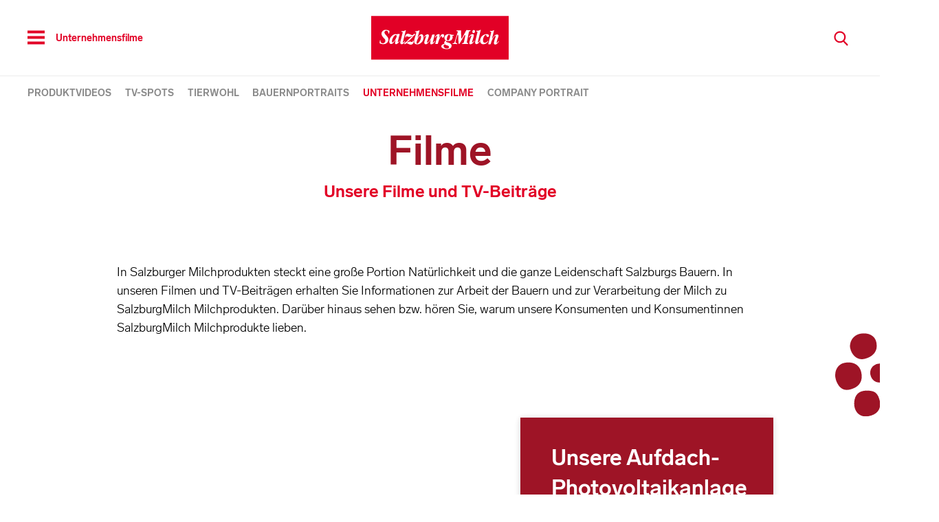

--- FILE ---
content_type: text/html; charset=utf-8
request_url: https://www.milch.com/de/erlebnis/videos/unternehmensfilme/
body_size: 11036
content:
<!DOCTYPE html>
<html lang="de">
<head>
    <meta charset="utf-8">

<!-- 
	pixelart — https://px.at/

	This website is powered by TYPO3 - inspiring people to share!
	TYPO3 is a free open source Content Management Framework initially created by Kasper Skaarhoj and licensed under GNU/GPL.
	TYPO3 is copyright 1998-2026 of Kasper Skaarhoj. Extensions are copyright of their respective owners.
	Information and contribution at https://typo3.org/
-->


<title>TV-Beiträge &amp; Imagevideos | Salzburg Milch</title>
<meta http-equiv="x-ua-compatible" content="IE=edge">
<meta name="generator" content="TYPO3 CMS">
<meta name="description" content="In unseren Filmen und TV-Beiträgen erhalten Sie Informationen zur Arbeit der Bauern und zur Verarbeitung der Milch zu SalzburgMilch Milchprodukten.">
<meta name="robots" content="noindex,follow">
<meta name="viewport" content="width=device-width, initial-scale=1, minimum-scale=1">
<meta property="og:description" content="In unseren Filmen und TV-Beiträgen erhalten Sie Informationen zur Arbeit der Bauern und zur Verarbeitung der Milch zu SalzburgMilch Milchprodukten.">
<meta property="og:type" content="website">
<meta property="og:title" content="TV-Beiträge &amp; Imagevideos">
<meta property="og:site_name" content="Salzburg Milch">
<meta name="twitter:card" content="summary">
<meta name="apple-mobile-web-app-capable" content="no">
<meta name="theme-color" content="#ffffff">
<meta name="google" content="notranslate">
<meta name="google-site-verification" content="lNr8WEyG1iEcqz52ypRkmgqkpLQNMYj2FvYqu_Ztd5c">
<meta name="p:domain_verify" content="c43cb5e83389afebe113b1b16982739e">


<link rel="stylesheet" href="/typo3temp/assets/compressed/merged-53a577e920c10c4162c0b92e59e63feb-12e8481b12ce240084f45ca69ada011c.css.gz?1767789120" media="all">



<script src="/typo3temp/assets/compressed/merged-36ed58e4d1e3aef187f3306f66771314-b130792b316a41363f7113ddb485f3a3.js.gz?1767789120"></script>


<link rel="apple-touch-icon" sizes="180x180" href="/favicons/apple-touch-icon.png">
<link rel="icon" type="image/png" sizes="32x32" href="/favicons/favicon-32x32.png">
<link rel="icon" type="image/png" sizes="16x16" href="/favicons/favicon-16x16.png">
<link rel="manifest" href="/favicons/site.webmanifest">
<link rel="mask-icon" href="/favicons/safari-pinned-tab.svg" color="#e20026">
<meta name="msapplication-TileColor" content="#ffffff">
<meta name="theme-color" content="#ffffff">

    

<script>
    var App = App || {};
    App.competitionRoute = '/de_AT/competition-form-jackpot/apply';
    App.updateBookmarkRoute = '/de_AT/bookmarks/update';
    App.getBookmarkRoute = '/de_AT/bookmarks/get';
    App.jsTimestamp = 1767788749;
</script>

    <!-- Matomo Tag Manager -->
    <script>
        var _mtm = window._mtm = window._mtm || [];
        _mtm.push({'mtm.startTime': (new Date().getTime()), 'event': 'mtm.Start'});
        var d=document, g=d.createElement('script'), s=d.getElementsByTagName('script')[0];
        g.async=true; g.src='https://cdn.matomo.cloud/milch.matomo.cloud/container_GRI07bJT.js'; s.parentNode.insertBefore(g,s);
    </script>
    <!-- End Matomo Tag Manager -->
</head>
<body id="p30" class="page-30 pagelevel-3 language- backendlayout-default layout-default page">
    <div class="content-container ">
        <div class="main-navigation__trigger scrollmonitor"></div>
<header class="main-navigation" id="main-menu">
    <div class="main-navigation__wrapper">
    <div class="main-navigation__navbar-container border">
        <div class="main-navigation__navbar">
            <div class="main-navigation__navbar-toggle-container">
                <button type="button"
                        class="navbar-toggle collapsed main-navigation__navbar-toggle btn-reset"
                        data-toggle="menu">
                    <span class="sr-only">Toggle navigation</span>
                    <span class="main-navigation__burger"></span>

                </button>
                <button class="main-navigation__navbar-title-button btn-reset" data-toggle="menu">
                    <span class="main-navigation__navbar-title">Unternehmensfilme</span>
                </button>
            </div>
            <div class="main-navigation__logo">
                <a href="https://www.milch.com/de/">
                    <img src="/images/logo.svg" title="SalzburgMilch" alt="Logo: SalzburgMilch" class="main-navigation__logo-image" width="200" height="64"/></a>
            </div>
            <div class="pull-right">
                <button class="main-navigation__search btn-reset"><span
                            class="grunticon-search main-navigation__search-icon" data-toggle="#search"
                            data-grunticon-embed=""></span>
                </button>
            </div>
        </div>

    </div>
            <div class="main-navigation__navbar-container">
            <div class="main-navigation__subnavbar">
                <ul>
                                                                    
                                                <li class="main-navigation__subnavbar-entry">
                            <a href="https://www.milch.com/de/erlebnis/videos/premium-produkte/"
                                    
                               class="" >Produktvideos </a>
                        </li>
                                                                    
                                                <li class="main-navigation__subnavbar-entry">
                            <a href="https://www.milch.com/de/erlebnis/videos/tv-spots/"
                                    
                               class="" >TV-Spots </a>
                        </li>
                                                                    
                                                <li class="main-navigation__subnavbar-entry">
                            <a href="https://www.milch.com/de/erlebnis/videos/tierwohl/"
                                    
                               class="" >Tierwohl </a>
                        </li>
                                                                    
                                                <li class="main-navigation__subnavbar-entry">
                            <a href="https://www.milch.com/de/erlebnis/videos/bauernportraits/"
                                    
                               class="" >Bauernportraits </a>
                        </li>
                                                                    
                                                <li class="main-navigation__subnavbar-entry">
                            <a href="https://www.milch.com/de/erlebnis/videos/unternehmensfilme/"
                                    
                               class="active" >Unternehmensfilme </a>
                        </li>
                                                                    
                                                <li class="main-navigation__subnavbar-entry">
                            <a href="https://www.milch.com/de/erlebnis/videos/company-portrait/"
                                    
                               class="" >Company Portrait </a>
                        </li>
                                    </ul>
            </div>
        </div>
    </div>
<div class="main-navigation__menu">
    <div class="container">
        <nav id="main-navigation">
            <ul class="main-navigation__menu-level0">
                                    <li class="main-navigation__menu-entry"
                        data-navitem-style="0">
                                                                                                <a href="https://www.milch.com/de/produkte/"
                                
                           class="main-navigation__menu-entry-link " >
                                                        Produkte
                        </a>
                                                    <span class="grunticon-arrow-down main-navigation__menu-toggle collapsed"
                                  data-toggle="collapse"
                                  data-target="#submenu-1" data-grunticon-embed=""></span>
                            <ul class="main-navigation__menu-level1  collapse"
                                id="submenu-1">
                                                                    <li class="main-navigation__submenu-entry">
                                                                                                                                                                <a href="https://www.milch.com/de/produkte/das-ist-premium/"
                                                
                                           class="" >Das ist Premium</a>
                                                                            </li>
                                                                    <li class="main-navigation__submenu-entry">
                                                                                                                                                                                                                                                                                                <a href="https://www.milch.com/produkte/premium-produkte/?range%5B0%5D=premium"
                                                target=&quot;_blank&quot; rel=&quot;noopener&quot;
                                           class="" >Premium Produkte</a>
                                                                            </li>
                                                                    <li class="main-navigation__submenu-entry">
                                                                                                                                                                <a href="https://www.milch.com/de/produkte/premium-almkoenig/"
                                                
                                           class="" >Premium Almkönig</a>
                                                                            </li>
                                                                    <li class="main-navigation__submenu-entry">
                                                                                                                                                                <a href="https://www.milch.com/de/produkte/das-ist-bio-premium/"
                                                
                                           class="" >Das ist Bio Premium</a>
                                                                            </li>
                                                                    <li class="main-navigation__submenu-entry">
                                                                                                                                                                                                                                                                                                <a href="https://www.milch.com/de/produkte/bio-premium-produkte/?range%5B0%5D=bio"
                                                target=&quot;_blank&quot; rel=&quot;noopener&quot;
                                           class="" >Bio Premium Produkte</a>
                                                                            </li>
                                                                    <li class="main-navigation__submenu-entry">
                                                                                                                                                                <a href="https://www.milch.com/de/produkte/produktuebersichten/"
                                                
                                           class="" >Produktübersicht</a>
                                                                            </li>
                                                            </ul>
                                            </li>
                                    <li class="main-navigation__menu-entry"
                        data-navitem-style="0">
                                                                                                <a href="https://www.milch.com/de/unsere-philosophie/"
                                
                           class="main-navigation__menu-entry-link " >
                                                        Unsere Philosophie
                        </a>
                                                    <span class="grunticon-arrow-down main-navigation__menu-toggle collapsed"
                                  data-toggle="collapse"
                                  data-target="#submenu-2" data-grunticon-embed=""></span>
                            <ul class="main-navigation__menu-level1  collapse"
                                id="submenu-2">
                                                                    <li class="main-navigation__submenu-entry">
                                                                                                                                                                <a href="https://www.milch.com/de/unsere-philosophie/unser-manifest/"
                                                
                                           class="" >Manifest</a>
                                                                            </li>
                                                                    <li class="main-navigation__submenu-entry">
                                                                                                                                                                <a href="https://www.milch.com/de/unsere-philosophie/tiergesundheitsinitiative/"
                                                
                                           class="" >Tiergesundheitsinitiative</a>
                                                                            </li>
                                                                    <li class="main-navigation__submenu-entry">
                                                                                                                                                                <a href="https://www.milch.com/de/unsere-philosophie/nachhaltigkeit/"
                                                
                                           class="" >Nachhaltigkeit</a>
                                                                            </li>
                                                                    <li class="main-navigation__submenu-entry">
                                                                                                                                                                <a href="https://www.milch.com/de/unsere-philosophie/unsere-milchsorten/"
                                                
                                           class="" >Unsere Milchsorten</a>
                                                                            </li>
                                                                    <li class="main-navigation__submenu-entry">
                                                                                                                                                                <a href="https://www.milch.com/de/unsere-philosophie/qualitaetssicherung/"
                                                
                                           class="" >Qualitätssicherung</a>
                                                                            </li>
                                                                    <li class="main-navigation__submenu-entry">
                                                                                                                                                                <a href="https://www.milch.com/de/unsere-philosophie/ausgewogene-ernaehrung/"
                                                
                                           class="" >Ausgewogene Ernährung</a>
                                                                            </li>
                                                            </ul>
                                            </li>
                                    <li class="main-navigation__menu-entry"
                        data-navitem-style="0">
                                                                                                <a href="https://www.milch.com/de/ueber-uns/"
                                
                           class="main-navigation__menu-entry-link " >
                                                        Über uns
                        </a>
                                                    <span class="grunticon-arrow-down main-navigation__menu-toggle collapsed"
                                  data-toggle="collapse"
                                  data-target="#submenu-3" data-grunticon-embed=""></span>
                            <ul class="main-navigation__menu-level1  collapse"
                                id="submenu-3">
                                                                    <li class="main-navigation__submenu-entry">
                                                                                                                                                                <a href="https://www.milch.com/de/ueber-uns/unternehmensdaten/"
                                                
                                           class="" >Unternehmensdaten</a>
                                                                            </li>
                                                                    <li class="main-navigation__submenu-entry">
                                                                                                                                                                <a href="https://www.milch.com/de/ueber-uns/karriere/"
                                                
                                           class="" >Karriere</a>
                                                                            </li>
                                                                    <li class="main-navigation__submenu-entry">
                                                                                                                                                                <a href="https://www.milch.com/de/ueber-uns/lehre/"
                                                
                                           class="" >Lehre</a>
                                                                            </li>
                                                                    <li class="main-navigation__submenu-entry">
                                                                                                                                                                <a href="https://www.milch.com/de/ueber-uns/milchladen/"
                                                
                                           class="" >Milchladen</a>
                                                                            </li>
                                                                    <li class="main-navigation__submenu-entry">
                                                                                                                                                                <a href="https://www.milch.com/de/ueber-uns/geschichte/"
                                                
                                           class="" >Geschichte</a>
                                                                            </li>
                                                                    <li class="main-navigation__submenu-entry">
                                                                                                                                                                <a href="https://www.milch.com/de/ueber-uns/partner/"
                                                
                                           class="" >Partner</a>
                                                                            </li>
                                                            </ul>
                                            </li>
                                    <li class="main-navigation__menu-entry"
                        data-navitem-style="0">
                                                                                                <a href="https://www.milch.com/de/erlebnis/"
                                
                           class="main-navigation__menu-entry-link active" >
                                                        Erlebnis
                        </a>
                                                    <span class="grunticon-arrow-down main-navigation__menu-toggle "
                                  data-toggle="collapse"
                                  data-target="#submenu-4" data-grunticon-embed=""></span>
                            <ul class="main-navigation__menu-level1 active in collapse"
                                id="submenu-4">
                                                                    <li class="main-navigation__submenu-entry">
                                                                                                                                                                <a href="https://www.milch.com/de/erlebnis/milchmagazin/"
                                                
                                           class="" >Milchmagazin</a>
                                                                            </li>
                                                                    <li class="main-navigation__submenu-entry">
                                                                                                                                                                <a href="https://www.milch.com/de/erlebnis/spielplatz/"
                                                
                                           class="" >Spielplatz</a>
                                                                            </li>
                                                                    <li class="main-navigation__submenu-entry">
                                                                                                                                                                <a href="https://www.milch.com/de/kidscup/"
                                                
                                           class="" >SalzburgMilch Kids Cup</a>
                                                                            </li>
                                                                    <li class="main-navigation__submenu-entry">
                                                                                                                                                                <a href="https://www.milch.com/de/erlebnis/videos/"
                                                
                                           class="active" >Videos</a>
                                                                                    <ul class="main-navigation__menu-level2">
                                                                                                                                                        
                                                                                                        <li class="main-navigation__submenu-entry">
                                                        <a href="https://www.milch.com/de/erlebnis/videos/premium-produkte/"
                                                                
                                                           class="" >Produktvideos</a>
                                                    </li>
                                                                                                                                                        
                                                                                                        <li class="main-navigation__submenu-entry">
                                                        <a href="https://www.milch.com/de/erlebnis/videos/tv-spots/"
                                                                
                                                           class="" >TV-Spots</a>
                                                    </li>
                                                                                                                                                        
                                                                                                        <li class="main-navigation__submenu-entry">
                                                        <a href="https://www.milch.com/de/erlebnis/videos/tierwohl/"
                                                                
                                                           class="" >Tierwohl</a>
                                                    </li>
                                                                                                                                                        
                                                                                                        <li class="main-navigation__submenu-entry">
                                                        <a href="https://www.milch.com/de/erlebnis/videos/bauernportraits/"
                                                                
                                                           class="" >Bauernportraits</a>
                                                    </li>
                                                                                                                                                        
                                                                                                        <li class="main-navigation__submenu-entry">
                                                        <a href="https://www.milch.com/de/erlebnis/videos/unternehmensfilme/"
                                                                
                                                           class="active" >Unternehmensfilme</a>
                                                    </li>
                                                                                                                                                        
                                                                                                        <li class="main-navigation__submenu-entry">
                                                        <a href="https://www.milch.com/de/erlebnis/videos/company-portrait/"
                                                                
                                                           class="" >Company Portrait</a>
                                                    </li>
                                                                                            </ul>
                                                                            </li>
                                                                    <li class="main-navigation__submenu-entry">
                                                                                                                                                                <a href="https://www.milch.com/de/erlebnis/salzburgmilch-fanartikel/"
                                                
                                           class="" >SalzburgMilch Fanartikel</a>
                                                                            </li>
                                                            </ul>
                                            </li>
                                    <li class="main-navigation__menu-entry"
                        data-navitem-style="0">
                                                                                                <a href="https://www.milch.com/de/wissenswertes/"
                                
                           class="main-navigation__menu-entry-link " >
                                                        Wissenswertes
                        </a>
                                                    <span class="grunticon-arrow-down main-navigation__menu-toggle collapsed"
                                  data-toggle="collapse"
                                  data-target="#submenu-5" data-grunticon-embed=""></span>
                            <ul class="main-navigation__menu-level1  collapse"
                                id="submenu-5">
                                                                    <li class="main-navigation__submenu-entry">
                                                                                                                                                                <a href="https://www.milch.com/de/wissenswertes/kaese-wissen/"
                                                
                                           class="" >Käse-Wissen</a>
                                                                            </li>
                                                                    <li class="main-navigation__submenu-entry">
                                                                                                                                                                <a href="https://www.milch.com/de/wissenswertes/blog/"
                                                
                                           class="" >Blog</a>
                                                                            </li>
                                                                    <li class="main-navigation__submenu-entry">
                                                                                                                                                                <a href="https://www.milch.com/de/wissenswertes/podcast/"
                                                
                                           class="" >Podcast</a>
                                                                            </li>
                                                                    <li class="main-navigation__submenu-entry">
                                                                                                                                                                <a href="https://www.milch.com/de/wissenswertes/land-bauern/"
                                                
                                           class="" >Land &amp; Bauern</a>
                                                                            </li>
                                                                    <li class="main-navigation__submenu-entry">
                                                                                                                                                                <a href="https://www.milch.com/de/wissenswertes/wissen-faq/"
                                                
                                           class="" >Wissen FAQ</a>
                                                                            </li>
                                                            </ul>
                                            </li>
                                    <li class="main-navigation__menu-entry"
                        data-navitem-style="0">
                                                                                                <a href="https://www.milch.com/de/rezepte/"
                                
                           class="main-navigation__menu-entry-link " >
                                                        Rezepte
                        </a>
                                                    <span class="grunticon-arrow-down main-navigation__menu-toggle collapsed"
                                  data-toggle="collapse"
                                  data-target="#submenu-6" data-grunticon-embed=""></span>
                            <ul class="main-navigation__menu-level1  collapse"
                                id="submenu-6">
                                                                    <li class="main-navigation__submenu-entry">
                                                                                                                                                                <a href="https://www.milch.com/de/rezepte/alle-rezepte/"
                                                
                                           class="" >Alle Rezepte</a>
                                                                            </li>
                                                                    <li class="main-navigation__submenu-entry">
                                                                                                                                                                                                                                                                                                <a href="https://www.milch.com/de/rezepte/?poweredBy%5B0%5D=38"
                                                target=&quot;_blank&quot; rel=&quot;noopener&quot;
                                           class="" >Bäuerinnen-Rezepte</a>
                                                                            </li>
                                                                    <li class="main-navigation__submenu-entry">
                                                                                                                                                                                                                                                                                                <a href="https://www.milch.com/de/rezepte/?topic%5B0%5D=21"
                                                target=&quot;_blank&quot; rel=&quot;noopener&quot;
                                           class="" >Kinder-Rezepte</a>
                                                                            </li>
                                                                    <li class="main-navigation__submenu-entry">
                                                                                                                                                                                                                                                                                                <a href="https://www.milch.com/de/rezepte/?topic%5B0%5D=15"
                                                target=&quot;_blank&quot; rel=&quot;noopener&quot;
                                           class="" >Kuchen &amp; Torten</a>
                                                                            </li>
                                                                    <li class="main-navigation__submenu-entry">
                                                                                                                                                                                                                                                                                                <a href="https://www.milch.com/de/rezepte/?topic%5B0%5D=20"
                                                target=&quot;_blank&quot; rel=&quot;noopener&quot;
                                           class="" >Schnell &amp; Einfach</a>
                                                                            </li>
                                                            </ul>
                                            </li>
                            </ul>

            

    <div class="menu-highlight-container">
        <div class="row">
            <div class="col-xs-12 col-md-6">
                <div class="menu-highlight">
                    <a href="/de/unsere-philosophie/nachhaltigkeit/" class="menu-highlight__content-link">
                        <span class="menu-highlight__content"><p>Nachhaltigkeit leben.</p><p><u>Zu unserem Nachhaltigkeitsprogramm</u></p></span>
                    </a>
                                                        <picture>
                    <!--[if IE 9]><video style="display: none;><![endif]-->
                    <source  media="(min-width: 1320px)" data-img-aspect-ratio="2.997416" data-img-width="1160" data-img-height="387" data-srcset="/fileadmin/_processed_/5/0/csm_SBM_Bauernportrait_I_Fotos_2019_72ppi-2158_cbada55bf4.jpg, /fileadmin/_processed_/5/0/csm_SBM_Bauernportrait_I_Fotos_2019_72ppi-2158_84e951ce3d.jpg 2x" srcset="[data-uri]" data-sizes="auto">
                    <source  media="(min-width: 992px)" data-img-aspect-ratio="3" data-img-width="900" data-img-height="300" data-srcset="/fileadmin/_processed_/5/0/csm_SBM_Bauernportrait_I_Fotos_2019_72ppi-2158_80c72b614e.jpg, /fileadmin/_processed_/5/0/csm_SBM_Bauernportrait_I_Fotos_2019_72ppi-2158_dfdd3da979.jpg 2x" srcset="[data-uri]" data-sizes="auto">
                    <source  media="(min-width: 768px)" data-img-aspect-ratio="2.998501" data-img-width="2000" data-img-height="667" data-srcset="/fileadmin/_processed_/5/0/csm_SBM_Bauernportrait_I_Fotos_2019_72ppi-2158_70384bad86.jpg, /fileadmin/_processed_/5/0/csm_SBM_Bauernportrait_I_Fotos_2019_72ppi-2158_0de1205999.jpg 2x" srcset="[data-uri]" data-sizes="auto">
                    <source  media="(min-width: 0px)" data-img-aspect-ratio="3.001876" data-img-width="1600" data-img-height="533" data-srcset="/fileadmin/_processed_/5/0/csm_SBM_Bauernportrait_I_Fotos_2019_72ppi-2158_a673467890.jpg, /fileadmin/_processed_/5/0/csm_SBM_Bauernportrait_I_Fotos_2019_72ppi-2158_02c8845d54.jpg 2x" srcset="[data-uri]" data-sizes="auto">
            <!--[if IE 9]></video><![endif]-->
    
                <img  class="menu-highlight__image img-responsive lazyload" alt="" data-img-aspect-ratio="2.996255" data-img-width="800" data-img-height="267" data-src="/fileadmin/_processed_/5/0/csm_SBM_Bauernportrait_I_Fotos_2019_72ppi-2158_a673467890.jpg" src="[data-uri]">

    </picture>

            <noscript>
                                <picture>
                    <!--[if IE 9]><video style="display: none;><![endif]-->
                    <source  media="(min-width: 1320px)" srcset="/fileadmin/_processed_/5/0/csm_SBM_Bauernportrait_I_Fotos_2019_72ppi-2158_cbada55bf4.jpg, /fileadmin/_processed_/5/0/csm_SBM_Bauernportrait_I_Fotos_2019_72ppi-2158_84e951ce3d.jpg 2x" sizes="100vw" data-img-aspect-ratio="2.997416" data-img-width="1160" data-img-height="387">
                    <source  media="(min-width: 992px)" srcset="/fileadmin/_processed_/5/0/csm_SBM_Bauernportrait_I_Fotos_2019_72ppi-2158_80c72b614e.jpg, /fileadmin/_processed_/5/0/csm_SBM_Bauernportrait_I_Fotos_2019_72ppi-2158_dfdd3da979.jpg 2x" sizes="100vw" data-img-aspect-ratio="3" data-img-width="900" data-img-height="300">
                    <source  media="(min-width: 768px)" srcset="/fileadmin/_processed_/5/0/csm_SBM_Bauernportrait_I_Fotos_2019_72ppi-2158_70384bad86.jpg, /fileadmin/_processed_/5/0/csm_SBM_Bauernportrait_I_Fotos_2019_72ppi-2158_0de1205999.jpg 2x" sizes="100vw" data-img-aspect-ratio="2.998501" data-img-width="2000" data-img-height="667">
                    <source  media="(min-width: 0px)" srcset="/fileadmin/_processed_/5/0/csm_SBM_Bauernportrait_I_Fotos_2019_72ppi-2158_a673467890.jpg, /fileadmin/_processed_/5/0/csm_SBM_Bauernportrait_I_Fotos_2019_72ppi-2158_02c8845d54.jpg 2x" sizes="100vw" data-img-aspect-ratio="3.001876" data-img-width="1600" data-img-height="533">
            <!--[if IE 9]></video><![endif]-->
    
                <img  class="menu-highlight__image img-responsive" src="/fileadmin/_processed_/5/0/csm_SBM_Bauernportrait_I_Fotos_2019_72ppi-2158_a673467890.jpg" alt="" data-img-aspect-ratio="2.996255" data-img-width="800" data-img-height="267">

    </picture>

        
    </noscript>
                </div>
            </div>

            <div class="col-xs-12 col-md-6">
                <div class="menu-highlight">
                    <a href="/de/tierwohl/" class="menu-highlight__content-link">
                        <span class="menu-highlight__content"><p>Tiergesundheit schmecken.</p><p><u>Zu unserer Tiergesundheitsinitiative</u></p></span>
                    </a>
                                                        <picture>
                    <!--[if IE 9]><video style="display: none;><![endif]-->
                    <source  media="(min-width: 1320px)" data-img-aspect-ratio="2.997416" data-img-width="1160" data-img-height="387" data-srcset="/fileadmin/Inhalt/Nachhaltigkeit/Nachhaltigkeit_2/Tierliebe.jpg, /fileadmin/_processed_/d/2/csm_Tierliebe_b15ae03e51.jpg 2x" srcset="[data-uri]" data-sizes="auto">
                    <source  media="(min-width: 992px)" data-img-aspect-ratio="1.500375" data-img-width="2000" data-img-height="1333" data-srcset="/fileadmin/Inhalt/Nachhaltigkeit/Nachhaltigkeit_2/Tierliebe.jpg, /fileadmin/Inhalt/Nachhaltigkeit/Nachhaltigkeit_2/Tierliebe.jpg 2x" srcset="[data-uri]" data-sizes="auto">
                    <source  media="(min-width: 768px)" data-img-aspect-ratio="2.998501" data-img-width="2000" data-img-height="667" data-srcset="/fileadmin/Inhalt/Nachhaltigkeit/Nachhaltigkeit_2/Tierliebe.jpg, /fileadmin/_processed_/d/2/csm_Tierliebe_5ad6652990.jpg 2x" srcset="[data-uri]" data-sizes="auto">
                    <source  media="(min-width: 0px)" data-img-aspect-ratio="1.500375" data-img-width="2000" data-img-height="1333" data-srcset="/fileadmin/_processed_/d/2/csm_Tierliebe_e902b2a123.jpg, /fileadmin/Inhalt/Nachhaltigkeit/Nachhaltigkeit_2/Tierliebe.jpg 2x" srcset="[data-uri]" data-sizes="auto">
            <!--[if IE 9]></video><![endif]-->
    
                <img  class="menu-highlight__image img-responsive lazyload" alt="" data-img-aspect-ratio="2.996255" data-img-width="800" data-img-height="267" data-src="/fileadmin/_processed_/d/2/csm_Tierliebe_e902b2a123.jpg" src="[data-uri]">

    </picture>

            <noscript>
                                <picture>
                    <!--[if IE 9]><video style="display: none;><![endif]-->
                    <source  media="(min-width: 1320px)" srcset="/fileadmin/Inhalt/Nachhaltigkeit/Nachhaltigkeit_2/Tierliebe.jpg, /fileadmin/_processed_/d/2/csm_Tierliebe_b15ae03e51.jpg 2x" sizes="100vw" data-img-aspect-ratio="2.997416" data-img-width="1160" data-img-height="387">
                    <source  media="(min-width: 992px)" srcset="/fileadmin/Inhalt/Nachhaltigkeit/Nachhaltigkeit_2/Tierliebe.jpg, /fileadmin/Inhalt/Nachhaltigkeit/Nachhaltigkeit_2/Tierliebe.jpg 2x" sizes="100vw" data-img-aspect-ratio="1.500375" data-img-width="2000" data-img-height="1333">
                    <source  media="(min-width: 768px)" srcset="/fileadmin/Inhalt/Nachhaltigkeit/Nachhaltigkeit_2/Tierliebe.jpg, /fileadmin/_processed_/d/2/csm_Tierliebe_5ad6652990.jpg 2x" sizes="100vw" data-img-aspect-ratio="2.998501" data-img-width="2000" data-img-height="667">
                    <source  media="(min-width: 0px)" srcset="/fileadmin/_processed_/d/2/csm_Tierliebe_e902b2a123.jpg, /fileadmin/Inhalt/Nachhaltigkeit/Nachhaltigkeit_2/Tierliebe.jpg 2x" sizes="100vw" data-img-aspect-ratio="1.500375" data-img-width="2000" data-img-height="1333">
            <!--[if IE 9]></video><![endif]-->
    
                <img  class="menu-highlight__image img-responsive" src="/fileadmin/_processed_/d/2/csm_Tierliebe_e902b2a123.jpg" alt="" data-img-aspect-ratio="2.996255" data-img-width="800" data-img-height="267">

    </picture>

        
    </noscript>
                </div>
            </div>
        </div>
    </div>


            <div class="main-navigation__meta-menu-container">
                <div class="main-navigation__meta-menu__wrapper">
                    <ul class="main-navigation__meta-menu">
                                                                                                            <li class="main-navigation__submenu-entry main-navigation__meta-menu-entry">
                                <a href="https://www.milch.com/de/presse-2/" 
                                   class="" >Presse</a>
                            </li>
                                                                                                            <li class="main-navigation__submenu-entry main-navigation__meta-menu-entry">
                                <a href="https://www.milch.com/de/kontakt/" 
                                   class="" >Kontakt</a>
                            </li>
                                                                                                            <li class="main-navigation__submenu-entry main-navigation__meta-menu-entry">
                                <a href="https://www.milch.com/de/newsletter-1/" 
                                   class="" >Newsletter</a>
                            </li>
                                                                                                                                                                                                        <li class="main-navigation__submenu-entry main-navigation__meta-menu-entry">
                                <a href="https://www.milch.com/de/login/" target="_blank" rel="noopener"
                                   class="" >Gewinnspielportal</a>
                            </li>
                                                                                                            <li class="main-navigation__submenu-entry main-navigation__meta-menu-entry">
                                <a href="https://www.milch.com/de/hinweisgebersystem-1/" target="_blank" rel="noopener"
                                   class="" >Hinweisgebersystem</a>
                            </li>
                                                                                                                                                                                                        <li class="main-navigation__submenu-entry main-navigation__meta-menu-entry">
                                <a href="https://milli.milch.com/" target="_blank" rel="noopener"
                                   class="" >Milli Login</a>
                            </li>
                                            </ul>
                    
<div class="social-links">

    
    <ul class="social-links__list">
                                    <li class="social-links__list-item">
                    <a class="social-links__link" title="SalzburgMilch auf Facebook" href="https://www.facebook.com/SalzburgMilch" target="_blank">
                        <span class="sr-only">SalzburgMilch auf Facebook</span>
                        <span class="grunticon-social-facebook social-links__icon social-links__icon-facebook" data-grunticon-embed=""></span>
                    </a>
                </li>
                                                <li class="social-links__list-item">
                    <a class="social-links__link" title="SalzburgMilch auf Instagram" href="https://www.instagram.com/salzburgmilch/" target="_blank">
                        <span class="sr-only">SalzburgMilch auf Instagram</span>
                        <span class="grunticon-social-instagram social-links__icon social-links__icon-instagram" data-grunticon-embed=""></span>
                    </a>
                </li>
                                                <li class="social-links__list-item">
                    <a class="social-links__link" title="SalzburgMilch auf YouTube" href="https://www.youtube.com/channel/UCcjniJwuw0OmH4s8sb2DHVQ" target="_blank">
                        <span class="sr-only">SalzburgMilch auf YouTube</span>
                        <span class="grunticon-social-youtube social-links__icon social-links__icon-youtube" data-grunticon-embed=""></span>
                    </a>
                </li>
                                                <li class="social-links__list-item">
                    <a class="social-links__link" title="SalzburgMilch auf Pinterest" href="https://www.pinterest.at/SalzburgMilch/" target="_blank">
                        <span class="sr-only">SalzburgMilch auf Pinterest</span>
                        <span class="grunticon-social-pinterest social-links__icon social-links__icon-pinterest" data-grunticon-embed=""></span>
                    </a>
                </li>
                        </ul>

</div>
                </div>
            </div>
        </nav>
    </div>
</div>
    <div class="main-navigation__search-container">
    <div class="main-navigation__search-container-top"></div>
    <div class="main-navigation__search-container-form">
        <div class="container">
            <form name="search-form" class="main-navigation__search-form" action="https://www.milch.com/de/suche/" method="get">
                <input type="search" name="q" class="main-navigation__search-field" size="30" maxlength="30" placeholder="Suchanfrage eingeben...">
                <input class="main-navigation__search-button" type="submit" value="Suche">
                <div class="clearfix"></div>
            </form>
        </div>
    </div>
</div>
</header>


                            
                                    <main id="main-container" class="content-wrapper">
                        <!--TYPO3SEARCH_begin-->
                        <section
    id="c130"
    data-uid="130"
    class="content-element scrollmonitor no-padding   text-image text-image--image-orientation-0  color-scheme--red"
    >
        
        
    <div class="text-image__inner">
        

        <div class="container">
            
<div class="heading-wrapper"><h1 class="heading-1  color__red-2">Filme</h1><h2 class="heading-2 color__red-1">Unsere Filme und TV-Beiträge</h2></div>
                        <div class="text text-image__content-text  ">
                                                                <p>In Salzburger Milchprodukten steckt eine große Portion Natürlichkeit und die ganze Leidenschaft Salzburgs Bauern. In unseren Filmen und TV-Beiträgen erhalten Sie Informationen zur Arbeit der Bauern und zur Verarbeitung der Milch zu SalzburgMilch Milchprodukten. Darüber hinaus sehen bzw. hören Sie, warum unsere Konsumenten und Konsumentinnen SalzburgMilch Milchprodukte lieben.</p>

                

            </div>

        </div>
    </div>
    </section>
<section
    id="c2795"
    data-uid="2795"
    class="content-element scrollmonitor    mediateaser mediateaser--never-played  color-scheme--red"
    data-color-scheme="red">
            <div class="mediateaser__inner mediateaser__inner--grid-16-9 color-scheme--red">
        
    
        
    <div class="flowers flowers-mediateaser color-scheme--red parallax-container" data-distance="100">
                <div class="container flowers__container">
                                        <div class="flowers__flower flowers-mediateaser__flower flowers--id-3 flowers--idx-1" >
                    <div class="parallax-element" data-distance="8">
                    <img
                            src="/images/flowers/red_3.svg"
                            alt=""
                            class="flowers__flower-img flowers-mediateaser__flower-img flowers--id-3 flowers--idx-1"
                    />
                    </div>
                </div>
                            <div class="flowers__flower flowers-mediateaser__flower flowers--id-5 flowers--idx-2" >
                    <div class="parallax-element" data-distance="20">
                    <img
                            src="/images/flowers/red_5.svg"
                            alt=""
                            class="flowers__flower-img flowers-mediateaser__flower-img flowers--id-5 flowers--idx-2"
                    />
                    </div>
                </div>
                            <div class="flowers__flower flowers-mediateaser__flower flowers--id-7 flowers--idx-3" >
                    <div class="parallax-element" data-distance="30">
                    <img
                            src="/images/flowers/red_7.svg"
                            alt=""
                            class="flowers__flower-img flowers-mediateaser__flower-img flowers--id-7 flowers--idx-3"
                    />
                    </div>
                </div>
                            <div class="flowers__flower flowers-mediateaser__flower flowers--id-10 flowers--idx-4" >
                    <div class="parallax-element" data-distance="5">
                    <img
                            src="/images/flowers/red_10.svg"
                            alt=""
                            class="flowers__flower-img flowers-mediateaser__flower-img flowers--id-10 flowers--idx-4"
                    />
                    </div>
                </div>
                                </div>
            </div>

        <div class="container mediateaser__grid-container">
            <div class="mediateaser__row row row-flex mediateaser__row--left">
                <div class="mediateaser__media-col col-xs-12 col-md-8">
    <button class="mediateaser__close btn-reset color__red-2" aria-label="Schließen">
        <span class="grunticon-close" data-grunticon-embed></span>
    </button>
    <div class="mediateaser__img-wrapper">
                                    <div class="mediateaser__video mediateaser__video-youtube">
                    <div data-plyr-provider="youtube" data-plyr-embed-id="Mu2D2gTlPUw"></div>
                </div>
            
            
<div class="mediateaser__img-overlay video-player-controls__wrapper">
                            <picture>
                    <!--[if IE 9]><video style="display: none;><![endif]-->
                    <source  media="(min-width: 1320px)" data-img-aspect-ratio="1.778086" data-img-width="1282" data-img-height="721" data-srcset="/fileadmin/_processed_/7/b/csm_Screenshot_Video_PV_Anlage_4b95e058b2.png, /fileadmin/_processed_/7/b/csm_Screenshot_Video_PV_Anlage_9d97381579.png 2x" srcset="[data-uri]" data-sizes="auto">
                    <source  media="(min-width: 992px)" data-img-aspect-ratio="1.777778" data-img-width="1072" data-img-height="603" data-srcset="/fileadmin/_processed_/7/b/csm_Screenshot_Video_PV_Anlage_2f99ce55fb.png, /fileadmin/_processed_/7/b/csm_Screenshot_Video_PV_Anlage_52262c2779.png 2x" srcset="[data-uri]" data-sizes="auto">
                    <source  media="(min-width: 768px)" data-img-aspect-ratio="1.778086" data-img-width="1282" data-img-height="721" data-srcset="/fileadmin/_processed_/7/b/csm_Screenshot_Video_PV_Anlage_f03fb51444.png, /fileadmin/_processed_/7/b/csm_Screenshot_Video_PV_Anlage_cd12340c2a.png 2x" srcset="[data-uri]" data-sizes="auto">
                    <source  media="(min-width: 0px)" data-img-aspect-ratio="1.777778" data-img-width="960" data-img-height="540" data-srcset="/fileadmin/_processed_/7/b/csm_Screenshot_Video_PV_Anlage_9174090bf4.png, /fileadmin/_processed_/7/b/csm_Screenshot_Video_PV_Anlage_ed69cc8f9d.png 2x" srcset="[data-uri]" data-sizes="auto">
            <!--[if IE 9]></video><![endif]-->
    
                <img  class="mediateaser__img-overlay__image image-abs object-fit-cover lazyload" alt="" data-img-aspect-ratio="1.777778" data-img-width="480" data-img-height="270" data-src="/fileadmin/_processed_/7/b/csm_Screenshot_Video_PV_Anlage_9174090bf4.png" src="[data-uri]">

    </picture>

            <noscript>
                                <picture>
                    <!--[if IE 9]><video style="display: none;><![endif]-->
                    <source  media="(min-width: 1320px)" srcset="/fileadmin/_processed_/7/b/csm_Screenshot_Video_PV_Anlage_4b95e058b2.png, /fileadmin/_processed_/7/b/csm_Screenshot_Video_PV_Anlage_9d97381579.png 2x" sizes="100vw" data-img-aspect-ratio="1.778086" data-img-width="1282" data-img-height="721">
                    <source  media="(min-width: 992px)" srcset="/fileadmin/_processed_/7/b/csm_Screenshot_Video_PV_Anlage_2f99ce55fb.png, /fileadmin/_processed_/7/b/csm_Screenshot_Video_PV_Anlage_52262c2779.png 2x" sizes="100vw" data-img-aspect-ratio="1.777778" data-img-width="1072" data-img-height="603">
                    <source  media="(min-width: 768px)" srcset="/fileadmin/_processed_/7/b/csm_Screenshot_Video_PV_Anlage_f03fb51444.png, /fileadmin/_processed_/7/b/csm_Screenshot_Video_PV_Anlage_cd12340c2a.png 2x" sizes="100vw" data-img-aspect-ratio="1.778086" data-img-width="1282" data-img-height="721">
                    <source  media="(min-width: 0px)" srcset="/fileadmin/_processed_/7/b/csm_Screenshot_Video_PV_Anlage_9174090bf4.png, /fileadmin/_processed_/7/b/csm_Screenshot_Video_PV_Anlage_ed69cc8f9d.png 2x" sizes="100vw" data-img-aspect-ratio="1.777778" data-img-width="960" data-img-height="540">
            <!--[if IE 9]></video><![endif]-->
    
                <img  class="mediateaser__img-overlay__image image-abs object-fit-cover" src="/fileadmin/_processed_/7/b/csm_Screenshot_Video_PV_Anlage_9174090bf4.png" alt="" data-img-aspect-ratio="1.777778" data-img-width="480" data-img-height="270">

    </picture>

        
    </noscript>
    
    <div class="video-player-controls">
        <div class="video-player-controls__text-wrapper">
            Video ansehen
        </div>
        <div class="video-player-controls__icon-wrapper">
            <span class="video-player-controls__icon grunticon-play" data-grunticon-embed></span>
        </div>
    </div>
</div>
            </div>
</div>
                




<div class="mediateaser__textbox-col col-xs-12 col-md-4">
    <div class="mediateaser__textbox mediateaser__textbox--grid bg-color__red-2">
        <div class="mediateaser__textbox-container">
                        
            
                            <div class="mediateaser__textbox-title-wrapper ">
                    <h2 class="mediateaser__textbox-title heading-1">
                    <span class="mediateaser__textbox-title-inner">
                        Unsere Aufdach-Photovoltaikanlage
                    </span>
                    </h2>
                </div>
            
                            <h3 class="mediateaser__textbox-subtitle heading-2 ">
                In der SalzburgMilch Käserei in Lamprechtshausen
                </h3>
            
                            <p class="mediateaser__textbox-text">
                    Unseren eigenen ökologischen Fußabdruck so gering wie möglich zu halten, ist uns ein großes Anliegen. Und wir tun einiges dafür. Mit der Errichtung der größten Aufdach-Photovoltaikanlage im Bundesland Salzburg im Jahr 2021 in der Käserei in Lamprechtshausen haben wir einen weiteren wichtigen Schritt in unserem Nachhaltigkeitsprogramm umgesetzt.
                </p>
            
                    </div>
    </div>
</div>
            </div>
        </div>
    </div>
            <div class="container content-element__divider"></div>
    </section>
<section
    id="c1979"
    data-uid="1979"
    class="content-element scrollmonitor    mediateaser mediateaser--never-played  color-scheme--red"
    data-color-scheme="red">
            <div class="mediateaser__inner mediateaser__inner--grid-16-9 color-scheme--red">
        
    
        
    <div class="flowers flowers-mediateaser color-scheme--red parallax-container" data-distance="100">
                <div class="container flowers__container">
                                        <div class="flowers__flower flowers-mediateaser__flower flowers--id-3 flowers--idx-1" >
                    <div class="parallax-element" data-distance="8">
                    <img
                            src="/images/flowers/red_3.svg"
                            alt=""
                            class="flowers__flower-img flowers-mediateaser__flower-img flowers--id-3 flowers--idx-1"
                    />
                    </div>
                </div>
                            <div class="flowers__flower flowers-mediateaser__flower flowers--id-5 flowers--idx-2" >
                    <div class="parallax-element" data-distance="20">
                    <img
                            src="/images/flowers/red_5.svg"
                            alt=""
                            class="flowers__flower-img flowers-mediateaser__flower-img flowers--id-5 flowers--idx-2"
                    />
                    </div>
                </div>
                            <div class="flowers__flower flowers-mediateaser__flower flowers--id-7 flowers--idx-3" >
                    <div class="parallax-element" data-distance="30">
                    <img
                            src="/images/flowers/red_7.svg"
                            alt=""
                            class="flowers__flower-img flowers-mediateaser__flower-img flowers--id-7 flowers--idx-3"
                    />
                    </div>
                </div>
                            <div class="flowers__flower flowers-mediateaser__flower flowers--id-10 flowers--idx-4" >
                    <div class="parallax-element" data-distance="5">
                    <img
                            src="/images/flowers/red_10.svg"
                            alt=""
                            class="flowers__flower-img flowers-mediateaser__flower-img flowers--id-10 flowers--idx-4"
                    />
                    </div>
                </div>
                                </div>
            </div>

        <div class="container mediateaser__grid-container">
            <div class="mediateaser__row row row-flex mediateaser__row--left">
                <div class="mediateaser__media-col col-xs-12 col-md-8">
    <button class="mediateaser__close btn-reset color__red-2" aria-label="Schließen">
        <span class="grunticon-close" data-grunticon-embed></span>
    </button>
    <div class="mediateaser__img-wrapper">
                                    <div class="mediateaser__video mediateaser__video-youtube">
                    <div data-plyr-provider="youtube" data-plyr-embed-id="N89-6d0k8Jc"></div>
                </div>
            
            
<div class="mediateaser__img-overlay video-player-controls__wrapper">
                            <picture>
                    <!--[if IE 9]><video style="display: none;><![endif]-->
                    <source  media="(min-width: 1320px)" data-img-aspect-ratio="1.782407" data-img-width="385" data-img-height="216" data-srcset="/fileadmin/_processed_/f/d/csm_Kaeseabpackung_Vorschau_7736485144.png, /fileadmin/_processed_/f/d/csm_Kaeseabpackung_Vorschau_fec12df4b1.png 2x" srcset="[data-uri]" data-sizes="auto">
                    <source  media="(min-width: 992px)" data-img-aspect-ratio="1.782407" data-img-width="385" data-img-height="216" data-srcset="/fileadmin/_processed_/f/d/csm_Kaeseabpackung_Vorschau_b2a92c5650.png, /fileadmin/_processed_/f/d/csm_Kaeseabpackung_Vorschau_1b121e178f.png 2x" srcset="[data-uri]" data-sizes="auto">
                    <source  media="(min-width: 768px)" data-img-aspect-ratio="1.782407" data-img-width="385" data-img-height="216" data-srcset="/fileadmin/_processed_/f/d/csm_Kaeseabpackung_Vorschau_6b8dd5bbcc.png, /fileadmin/_processed_/f/d/csm_Kaeseabpackung_Vorschau_8db660d9f0.png 2x" srcset="[data-uri]" data-sizes="auto">
                    <source  media="(min-width: 0px)" data-img-aspect-ratio="1.782407" data-img-width="385" data-img-height="216" data-srcset="/fileadmin/_processed_/f/d/csm_Kaeseabpackung_Vorschau_1afc098e71.png, /fileadmin/_processed_/f/d/csm_Kaeseabpackung_Vorschau_5876951d4c.png 2x" srcset="[data-uri]" data-sizes="auto">
            <!--[if IE 9]></video><![endif]-->
    
                <img  class="mediateaser__img-overlay__image image-abs object-fit-cover lazyload" alt="" data-img-aspect-ratio="1.782407" data-img-width="385" data-img-height="216" data-src="/fileadmin/_processed_/f/d/csm_Kaeseabpackung_Vorschau_1afc098e71.png" src="[data-uri]">

    </picture>

            <noscript>
                                <picture>
                    <!--[if IE 9]><video style="display: none;><![endif]-->
                    <source  media="(min-width: 1320px)" srcset="/fileadmin/_processed_/f/d/csm_Kaeseabpackung_Vorschau_7736485144.png, /fileadmin/_processed_/f/d/csm_Kaeseabpackung_Vorschau_fec12df4b1.png 2x" sizes="100vw" data-img-aspect-ratio="1.782407" data-img-width="385" data-img-height="216">
                    <source  media="(min-width: 992px)" srcset="/fileadmin/_processed_/f/d/csm_Kaeseabpackung_Vorschau_b2a92c5650.png, /fileadmin/_processed_/f/d/csm_Kaeseabpackung_Vorschau_1b121e178f.png 2x" sizes="100vw" data-img-aspect-ratio="1.782407" data-img-width="385" data-img-height="216">
                    <source  media="(min-width: 768px)" srcset="/fileadmin/_processed_/f/d/csm_Kaeseabpackung_Vorschau_6b8dd5bbcc.png, /fileadmin/_processed_/f/d/csm_Kaeseabpackung_Vorschau_8db660d9f0.png 2x" sizes="100vw" data-img-aspect-ratio="1.782407" data-img-width="385" data-img-height="216">
                    <source  media="(min-width: 0px)" srcset="/fileadmin/_processed_/f/d/csm_Kaeseabpackung_Vorschau_1afc098e71.png, /fileadmin/_processed_/f/d/csm_Kaeseabpackung_Vorschau_5876951d4c.png 2x" sizes="100vw" data-img-aspect-ratio="1.782407" data-img-width="385" data-img-height="216">
            <!--[if IE 9]></video><![endif]-->
    
                <img  class="mediateaser__img-overlay__image image-abs object-fit-cover" src="/fileadmin/_processed_/f/d/csm_Kaeseabpackung_Vorschau_1afc098e71.png" alt="" data-img-aspect-ratio="1.782407" data-img-width="385" data-img-height="216">

    </picture>

        
    </noscript>
    
    <div class="video-player-controls">
        <div class="video-player-controls__text-wrapper">
            Video ansehen
        </div>
        <div class="video-player-controls__icon-wrapper">
            <span class="video-player-controls__icon grunticon-play" data-grunticon-embed></span>
        </div>
    </div>
</div>
            </div>
</div>
                




<div class="mediateaser__textbox-col col-xs-12 col-md-4">
    <div class="mediateaser__textbox mediateaser__textbox--grid bg-color__red-2">
        <div class="mediateaser__textbox-container">
                        
            
                            <div class="mediateaser__textbox-title-wrapper ">
                    <h2 class="mediateaser__textbox-title heading-1">
                    <span class="mediateaser__textbox-title-inner">
                        Käsescheiben-Abpackung
                    </span>
                    </h2>
                </div>
            
            
                            <p class="mediateaser__textbox-text">
                    Für die SalzburgMilch Premium Käsescheiben 150g werden anstelle der marktüblichen Kunststoff-Verpackung neue Karton-Tassen verwendet, wodurch 80% Kunststoff eingespart wird.<br />
Der untere Teil der Verpackung besteht nun aus über 80% Karton, lediglich eine dünne Kunststoffschicht an dessen Oberfläche ist nötig, um den Käse optimal vor Austrocknung zu schützen. 
                </p>
            
                    </div>
    </div>
</div>
            </div>
        </div>
    </div>
            <div class="container content-element__divider"></div>
    </section>
<section
    id="c382"
    data-uid="382"
    class="content-element scrollmonitor    mediateaser mediateaser--never-played  color-scheme--red"
    data-color-scheme="red">
            <div class="mediateaser__inner mediateaser__inner--grid-16-9 color-scheme--red">
        
    
        
    <div class="flowers flowers-mediateaser color-scheme--red parallax-container" data-distance="100">
                <div class="container flowers__container">
                                        <div class="flowers__flower flowers-mediateaser__flower flowers--id-3 flowers--idx-1" >
                    <div class="parallax-element" data-distance="8">
                    <img
                            src="/images/flowers/red_3.svg"
                            alt=""
                            class="flowers__flower-img flowers-mediateaser__flower-img flowers--id-3 flowers--idx-1"
                    />
                    </div>
                </div>
                            <div class="flowers__flower flowers-mediateaser__flower flowers--id-5 flowers--idx-2" >
                    <div class="parallax-element" data-distance="20">
                    <img
                            src="/images/flowers/red_5.svg"
                            alt=""
                            class="flowers__flower-img flowers-mediateaser__flower-img flowers--id-5 flowers--idx-2"
                    />
                    </div>
                </div>
                            <div class="flowers__flower flowers-mediateaser__flower flowers--id-7 flowers--idx-3" >
                    <div class="parallax-element" data-distance="30">
                    <img
                            src="/images/flowers/red_7.svg"
                            alt=""
                            class="flowers__flower-img flowers-mediateaser__flower-img flowers--id-7 flowers--idx-3"
                    />
                    </div>
                </div>
                            <div class="flowers__flower flowers-mediateaser__flower flowers--id-10 flowers--idx-4" >
                    <div class="parallax-element" data-distance="5">
                    <img
                            src="/images/flowers/red_10.svg"
                            alt=""
                            class="flowers__flower-img flowers-mediateaser__flower-img flowers--id-10 flowers--idx-4"
                    />
                    </div>
                </div>
                                </div>
            </div>

        <div class="container mediateaser__grid-container">
            <div class="mediateaser__row row row-flex mediateaser__row--left">
                <div class="mediateaser__media-col col-xs-12 col-md-8">
    <button class="mediateaser__close btn-reset color__red-2" aria-label="Schließen">
        <span class="grunticon-close" data-grunticon-embed></span>
    </button>
    <div class="mediateaser__img-wrapper">
                                    <video class="mediateaser__video mediateaser__video-player" poster="/fileadmin/Inhalt/Videos/Vorschau/SM_Unternehmensfilm.png" controls crossorigin preload="metadata">
                                        <source src="/fileadmin/Inhalt/Videos/Salzburgmilch_Unternehmensfilm_120916_De_Mp4_1080p-1.mp4#t=0.001" type="video/mp4">

                                        <a href="/fileadmin/Inhalt/Videos/Salzburgmilch_Unternehmensfilm_120916_De_Mp4_1080p-1.mp4" download>Download</a>
                </video>
            
            
<div class="mediateaser__img-overlay video-player-controls__wrapper">
                            <picture>
                    <!--[if IE 9]><video style="display: none;><![endif]-->
                    <source  media="(min-width: 1320px)" data-img-aspect-ratio="1.776786" data-img-width="398" data-img-height="224" data-srcset="/fileadmin/_processed_/d/1/csm_SM_Unternehmensfilm_97785f7491.png, /fileadmin/_processed_/d/1/csm_SM_Unternehmensfilm_cfb8b5855c.png 2x" srcset="[data-uri]" data-sizes="auto">
                    <source  media="(min-width: 992px)" data-img-aspect-ratio="1.776786" data-img-width="398" data-img-height="224" data-srcset="/fileadmin/_processed_/d/1/csm_SM_Unternehmensfilm_bb2070bb52.png, /fileadmin/_processed_/d/1/csm_SM_Unternehmensfilm_5003e75eb2.png 2x" srcset="[data-uri]" data-sizes="auto">
                    <source  media="(min-width: 768px)" data-img-aspect-ratio="1.776786" data-img-width="398" data-img-height="224" data-srcset="/fileadmin/_processed_/d/1/csm_SM_Unternehmensfilm_6fd3c6199b.png, /fileadmin/_processed_/d/1/csm_SM_Unternehmensfilm_2a4cb67890.png 2x" srcset="[data-uri]" data-sizes="auto">
                    <source  media="(min-width: 0px)" data-img-aspect-ratio="1.776786" data-img-width="398" data-img-height="224" data-srcset="/fileadmin/_processed_/d/1/csm_SM_Unternehmensfilm_801d823116.png, /fileadmin/_processed_/d/1/csm_SM_Unternehmensfilm_e02b6ce106.png 2x" srcset="[data-uri]" data-sizes="auto">
            <!--[if IE 9]></video><![endif]-->
    
                <img  class="mediateaser__img-overlay__image image-abs object-fit-cover lazyload" alt="" data-img-aspect-ratio="1.776786" data-img-width="398" data-img-height="224" data-src="/fileadmin/_processed_/d/1/csm_SM_Unternehmensfilm_801d823116.png" src="[data-uri]">

    </picture>

            <noscript>
                                <picture>
                    <!--[if IE 9]><video style="display: none;><![endif]-->
                    <source  media="(min-width: 1320px)" srcset="/fileadmin/_processed_/d/1/csm_SM_Unternehmensfilm_97785f7491.png, /fileadmin/_processed_/d/1/csm_SM_Unternehmensfilm_cfb8b5855c.png 2x" sizes="100vw" data-img-aspect-ratio="1.776786" data-img-width="398" data-img-height="224">
                    <source  media="(min-width: 992px)" srcset="/fileadmin/_processed_/d/1/csm_SM_Unternehmensfilm_bb2070bb52.png, /fileadmin/_processed_/d/1/csm_SM_Unternehmensfilm_5003e75eb2.png 2x" sizes="100vw" data-img-aspect-ratio="1.776786" data-img-width="398" data-img-height="224">
                    <source  media="(min-width: 768px)" srcset="/fileadmin/_processed_/d/1/csm_SM_Unternehmensfilm_6fd3c6199b.png, /fileadmin/_processed_/d/1/csm_SM_Unternehmensfilm_2a4cb67890.png 2x" sizes="100vw" data-img-aspect-ratio="1.776786" data-img-width="398" data-img-height="224">
                    <source  media="(min-width: 0px)" srcset="/fileadmin/_processed_/d/1/csm_SM_Unternehmensfilm_801d823116.png, /fileadmin/_processed_/d/1/csm_SM_Unternehmensfilm_e02b6ce106.png 2x" sizes="100vw" data-img-aspect-ratio="1.776786" data-img-width="398" data-img-height="224">
            <!--[if IE 9]></video><![endif]-->
    
                <img  class="mediateaser__img-overlay__image image-abs object-fit-cover" src="/fileadmin/_processed_/d/1/csm_SM_Unternehmensfilm_801d823116.png" alt="" data-img-aspect-ratio="1.776786" data-img-width="398" data-img-height="224">

    </picture>

        
    </noscript>
    
    <div class="video-player-controls">
        <div class="video-player-controls__text-wrapper">
            Video ansehen
        </div>
        <div class="video-player-controls__icon-wrapper">
            <span class="video-player-controls__icon grunticon-play" data-grunticon-embed></span>
        </div>
    </div>
</div>
            </div>
</div>
                




<div class="mediateaser__textbox-col col-xs-12 col-md-4">
    <div class="mediateaser__textbox mediateaser__textbox--grid bg-color__red-2">
        <div class="mediateaser__textbox-container">
                        
            
                            <div class="mediateaser__textbox-title-wrapper ">
                    <h2 class="mediateaser__textbox-title heading-1">
                    <span class="mediateaser__textbox-title-inner">
                        SalzburgMilch
                    </span>
                    </h2>
                </div>
            
                            <h3 class="mediateaser__textbox-subtitle heading-2 ">
                Der Weg unserer Milch:
                </h3>
            
                            <p class="mediateaser__textbox-text">
                    von der echten SalzburgMilch zum fertigen Käse
                </p>
            
                    </div>
    </div>
</div>
            </div>
        </div>
    </div>
            <div class="container content-element__divider"></div>
    </section>
<section
    id="c324"
    data-uid="324"
    class="content-element scrollmonitor    mediateaser mediateaser--never-played  color-scheme--red"
    data-color-scheme="red">
            <div class="mediateaser__inner mediateaser__inner--grid-16-9 color-scheme--red">
        

        <div class="container mediateaser__grid-container">
            <div class="mediateaser__row row row-flex mediateaser__row--left">
                <div class="mediateaser__media-col col-xs-12 col-md-8">
    <button class="mediateaser__close btn-reset color__red-2" aria-label="Schließen">
        <span class="grunticon-close" data-grunticon-embed></span>
    </button>
    <div class="mediateaser__img-wrapper">
                                    <video class="mediateaser__video mediateaser__video-player" poster="/fileadmin/Inhalt/Videos/Vorschau/Werk_2_Lamprechtshausen.png" controls crossorigin preload="metadata">
                                        <source src="/fileadmin/Inhalt/Videos/Werk_2_Zeitraffer_Bau_final.mp4#t=0.001" type="video/mp4">

                                        <a href="/fileadmin/Inhalt/Videos/Werk_2_Zeitraffer_Bau_final.mp4" download>Download</a>
                </video>
            
            
<div class="mediateaser__img-overlay video-player-controls__wrapper">
                            <picture>
                    <!--[if IE 9]><video style="display: none;><![endif]-->
                    <source  media="(min-width: 1320px)" data-img-aspect-ratio="1.77821" data-img-width="457" data-img-height="257" data-srcset="/fileadmin/_processed_/e/8/csm_Werk_2_Lamprechtshausen_633f719c67.png, /fileadmin/_processed_/e/8/csm_Werk_2_Lamprechtshausen_fedc588f7b.png 2x" srcset="[data-uri]" data-sizes="auto">
                    <source  media="(min-width: 992px)" data-img-aspect-ratio="1.77821" data-img-width="457" data-img-height="257" data-srcset="/fileadmin/_processed_/e/8/csm_Werk_2_Lamprechtshausen_9acb76a7e3.png, /fileadmin/_processed_/e/8/csm_Werk_2_Lamprechtshausen_707f114747.png 2x" srcset="[data-uri]" data-sizes="auto">
                    <source  media="(min-width: 768px)" data-img-aspect-ratio="1.77821" data-img-width="457" data-img-height="257" data-srcset="/fileadmin/_processed_/e/8/csm_Werk_2_Lamprechtshausen_6d504052c7.png, /fileadmin/_processed_/e/8/csm_Werk_2_Lamprechtshausen_4416afb70f.png 2x" srcset="[data-uri]" data-sizes="auto">
                    <source  media="(min-width: 0px)" data-img-aspect-ratio="1.77821" data-img-width="457" data-img-height="257" data-srcset="/fileadmin/_processed_/e/8/csm_Werk_2_Lamprechtshausen_3be1bcb078.png, /fileadmin/_processed_/e/8/csm_Werk_2_Lamprechtshausen_aa245dd456.png 2x" srcset="[data-uri]" data-sizes="auto">
            <!--[if IE 9]></video><![endif]-->
    
                <img  class="mediateaser__img-overlay__image image-abs object-fit-cover lazyload" alt="" data-img-aspect-ratio="1.77821" data-img-width="457" data-img-height="257" data-src="/fileadmin/_processed_/e/8/csm_Werk_2_Lamprechtshausen_3be1bcb078.png" src="[data-uri]">

    </picture>

            <noscript>
                                <picture>
                    <!--[if IE 9]><video style="display: none;><![endif]-->
                    <source  media="(min-width: 1320px)" srcset="/fileadmin/_processed_/e/8/csm_Werk_2_Lamprechtshausen_633f719c67.png, /fileadmin/_processed_/e/8/csm_Werk_2_Lamprechtshausen_fedc588f7b.png 2x" sizes="100vw" data-img-aspect-ratio="1.77821" data-img-width="457" data-img-height="257">
                    <source  media="(min-width: 992px)" srcset="/fileadmin/_processed_/e/8/csm_Werk_2_Lamprechtshausen_9acb76a7e3.png, /fileadmin/_processed_/e/8/csm_Werk_2_Lamprechtshausen_707f114747.png 2x" sizes="100vw" data-img-aspect-ratio="1.77821" data-img-width="457" data-img-height="257">
                    <source  media="(min-width: 768px)" srcset="/fileadmin/_processed_/e/8/csm_Werk_2_Lamprechtshausen_6d504052c7.png, /fileadmin/_processed_/e/8/csm_Werk_2_Lamprechtshausen_4416afb70f.png 2x" sizes="100vw" data-img-aspect-ratio="1.77821" data-img-width="457" data-img-height="257">
                    <source  media="(min-width: 0px)" srcset="/fileadmin/_processed_/e/8/csm_Werk_2_Lamprechtshausen_3be1bcb078.png, /fileadmin/_processed_/e/8/csm_Werk_2_Lamprechtshausen_aa245dd456.png 2x" sizes="100vw" data-img-aspect-ratio="1.77821" data-img-width="457" data-img-height="257">
            <!--[if IE 9]></video><![endif]-->
    
                <img  class="mediateaser__img-overlay__image image-abs object-fit-cover" src="/fileadmin/_processed_/e/8/csm_Werk_2_Lamprechtshausen_3be1bcb078.png" alt="" data-img-aspect-ratio="1.77821" data-img-width="457" data-img-height="257">

    </picture>

        
    </noscript>
    
    <div class="video-player-controls">
        <div class="video-player-controls__text-wrapper">
            Video ansehen
        </div>
        <div class="video-player-controls__icon-wrapper">
            <span class="video-player-controls__icon grunticon-play" data-grunticon-embed></span>
        </div>
    </div>
</div>
            </div>
</div>
                




<div class="mediateaser__textbox-col col-xs-12 col-md-4">
    <div class="mediateaser__textbox mediateaser__textbox--grid bg-color__red-2">
        <div class="mediateaser__textbox-container">
                        
            
                            <div class="mediateaser__textbox-title-wrapper ">
                    <h2 class="mediateaser__textbox-title heading-1">
                    <span class="mediateaser__textbox-title-inner">
                        Im Zeitraffer:
                    </span>
                    </h2>
                </div>
            
                            <h3 class="mediateaser__textbox-subtitle heading-2 ">
                der Bau der Käserei in Lamprechtshausen
                </h3>
            
                            <p class="mediateaser__textbox-text">
                    Vom ersten Spatenstich bis zur fertigen neuen Käserei
                </p>
            
                    </div>
    </div>
</div>
            </div>
        </div>
    </div>
            <div class="container content-element__divider"></div>
    </section>

                        <!--TYPO3SEARCH_end-->
                    </main>
                                    <footer id="footer" class="footer">
    <div class="footer-top">
    <div class="footer-top__bg-wrapper">
        <div class="footer-top__container container">
            <nav class="footer-top__navigation">
                <ul class="footer-top__navigation-level0 hidden-xs hidden-sm">
                                            <li class="footer-top__menu-entry">
                            <a href="https://www.milch.com/de/produkte/" class="">
                                Produkte
                            </a>
                                                            <ul class="footer-top__navigation-level1"
                                    id="top-footer-submenu-1">
                                                                            <li class="footer-top__submenu-entry">
                                            <a href="https://www.milch.com/de/produkte/das-ist-premium/" class="">
                                                Das ist Premium
                                            </a>
                                        </li>
                                                                            <li class="footer-top__submenu-entry">
                                            <a href="https://www.milch.com/de/produkte/premium-produkte-1/" class="">
                                                Premium Produkte
                                            </a>
                                        </li>
                                                                            <li class="footer-top__submenu-entry">
                                            <a href="https://www.milch.com/de/produkte/premium-almkoenig/" class="">
                                                Premium Almkönig
                                            </a>
                                        </li>
                                                                            <li class="footer-top__submenu-entry">
                                            <a href="https://www.milch.com/de/produkte/das-ist-bio-premium/" class="">
                                                Das ist Bio Premium
                                            </a>
                                        </li>
                                                                            <li class="footer-top__submenu-entry">
                                            <a href="https://www.milch.com/de/produkte/bio-premium-produkte-1/" class="">
                                                Bio Premium Produkte
                                            </a>
                                        </li>
                                                                            <li class="footer-top__submenu-entry">
                                            <a href="https://www.milch.com/de/produkte/produktuebersichten/" class="">
                                                Produktübersicht
                                            </a>
                                        </li>
                                                                    </ul>
                                                    </li>
                                            <li class="footer-top__menu-entry">
                            <a href="https://www.milch.com/de/unsere-philosophie/" class="">
                                Unsere Philosophie
                            </a>
                                                            <ul class="footer-top__navigation-level1"
                                    id="top-footer-submenu-2">
                                                                            <li class="footer-top__submenu-entry">
                                            <a href="https://www.milch.com/de/unsere-philosophie/unser-manifest/" class="">
                                                Manifest
                                            </a>
                                        </li>
                                                                            <li class="footer-top__submenu-entry">
                                            <a href="https://www.milch.com/de/unsere-philosophie/tiergesundheitsinitiative/" class="">
                                                Tiergesundheitsinitiative
                                            </a>
                                        </li>
                                                                            <li class="footer-top__submenu-entry">
                                            <a href="https://www.milch.com/de/unsere-philosophie/nachhaltigkeit/" class="">
                                                Nachhaltigkeit
                                            </a>
                                        </li>
                                                                            <li class="footer-top__submenu-entry">
                                            <a href="https://www.milch.com/de/unsere-philosophie/unsere-milchsorten/" class="">
                                                Unsere Milchsorten
                                            </a>
                                        </li>
                                                                            <li class="footer-top__submenu-entry">
                                            <a href="https://www.milch.com/de/unsere-philosophie/qualitaetssicherung/" class="">
                                                Qualitätssicherung
                                            </a>
                                        </li>
                                                                            <li class="footer-top__submenu-entry">
                                            <a href="https://www.milch.com/de/unsere-philosophie/ausgewogene-ernaehrung/" class="">
                                                Ausgewogene Ernährung
                                            </a>
                                        </li>
                                                                    </ul>
                                                    </li>
                                            <li class="footer-top__menu-entry">
                            <a href="https://www.milch.com/de/ueber-uns/" class="">
                                Über uns
                            </a>
                                                            <ul class="footer-top__navigation-level1"
                                    id="top-footer-submenu-3">
                                                                            <li class="footer-top__submenu-entry">
                                            <a href="https://www.milch.com/de/ueber-uns/unternehmensdaten/" class="">
                                                Unternehmensdaten
                                            </a>
                                        </li>
                                                                            <li class="footer-top__submenu-entry">
                                            <a href="https://www.milch.com/de/ueber-uns/karriere/" class="">
                                                Karriere
                                            </a>
                                        </li>
                                                                            <li class="footer-top__submenu-entry">
                                            <a href="https://www.milch.com/de/ueber-uns/lehre/" class="">
                                                Lehre
                                            </a>
                                        </li>
                                                                            <li class="footer-top__submenu-entry">
                                            <a href="https://www.milch.com/de/ueber-uns/milchladen/" class="">
                                                Milchladen
                                            </a>
                                        </li>
                                                                            <li class="footer-top__submenu-entry">
                                            <a href="https://www.milch.com/de/ueber-uns/geschichte/" class="">
                                                Geschichte
                                            </a>
                                        </li>
                                                                            <li class="footer-top__submenu-entry">
                                            <a href="https://www.milch.com/de/ueber-uns/partner/" class="">
                                                Partner
                                            </a>
                                        </li>
                                                                    </ul>
                                                    </li>
                                            <li class="footer-top__menu-entry">
                            <a href="https://www.milch.com/de/erlebnis/" class="active">
                                Erlebnis
                            </a>
                                                            <ul class="footer-top__navigation-level1"
                                    id="top-footer-submenu-4">
                                                                            <li class="footer-top__submenu-entry">
                                            <a href="https://www.milch.com/de/erlebnis/milchmagazin/" class="">
                                                Milchmagazin
                                            </a>
                                        </li>
                                                                            <li class="footer-top__submenu-entry">
                                            <a href="https://www.milch.com/de/erlebnis/spielplatz/" class="">
                                                Spielplatz
                                            </a>
                                        </li>
                                                                            <li class="footer-top__submenu-entry">
                                            <a href="https://www.milch.com/de/kidscup/" class="">
                                                SalzburgMilch Kids Cup
                                            </a>
                                        </li>
                                                                            <li class="footer-top__submenu-entry">
                                            <a href="https://www.milch.com/de/erlebnis/videos/" class="active">
                                                Videos
                                            </a>
                                        </li>
                                                                            <li class="footer-top__submenu-entry">
                                            <a href="https://www.milch.com/de/erlebnis/salzburgmilch-fanartikel/" class="">
                                                SalzburgMilch Fanartikel
                                            </a>
                                        </li>
                                                                    </ul>
                                                    </li>
                                            <li class="footer-top__menu-entry">
                            <a href="https://www.milch.com/de/wissenswertes/" class="">
                                Wissenswertes
                            </a>
                                                            <ul class="footer-top__navigation-level1"
                                    id="top-footer-submenu-5">
                                                                            <li class="footer-top__submenu-entry">
                                            <a href="https://www.milch.com/de/wissenswertes/kaese-wissen/" class="">
                                                Käse-Wissen
                                            </a>
                                        </li>
                                                                            <li class="footer-top__submenu-entry">
                                            <a href="https://www.milch.com/de/wissenswertes/blog/" class="">
                                                Blog
                                            </a>
                                        </li>
                                                                            <li class="footer-top__submenu-entry">
                                            <a href="https://www.milch.com/de/wissenswertes/podcast/" class="">
                                                Podcast
                                            </a>
                                        </li>
                                                                            <li class="footer-top__submenu-entry">
                                            <a href="https://www.milch.com/de/wissenswertes/land-bauern/" class="">
                                                Land &amp; Bauern
                                            </a>
                                        </li>
                                                                            <li class="footer-top__submenu-entry">
                                            <a href="https://www.milch.com/de/wissenswertes/wissen-faq/" class="">
                                                Wissen FAQ
                                            </a>
                                        </li>
                                                                    </ul>
                                                    </li>
                                            <li class="footer-top__menu-entry">
                            <a href="https://www.milch.com/de/rezepte/" class="">
                                Rezepte
                            </a>
                                                            <ul class="footer-top__navigation-level1"
                                    id="top-footer-submenu-6">
                                                                            <li class="footer-top__submenu-entry">
                                            <a href="https://www.milch.com/de/rezepte/alle-rezepte/" class="">
                                                Alle Rezepte
                                            </a>
                                        </li>
                                                                            <li class="footer-top__submenu-entry">
                                            <a href="https://www.milch.com/de/rezepte/baeuerinnen-rezepte/" class="">
                                                Bäuerinnen-Rezepte
                                            </a>
                                        </li>
                                                                            <li class="footer-top__submenu-entry">
                                            <a href="https://www.milch.com/de/rezepte/kinder-rezepte/" class="">
                                                Kinder-Rezepte
                                            </a>
                                        </li>
                                                                            <li class="footer-top__submenu-entry">
                                            <a href="https://www.milch.com/de/rezepte/kuchen-torten/" class="">
                                                Kuchen &amp; Torten
                                            </a>
                                        </li>
                                                                            <li class="footer-top__submenu-entry">
                                            <a href="https://www.milch.com/de/rezepte/schnell-einfach/" class="">
                                                Schnell &amp; Einfach
                                            </a>
                                        </li>
                                                                    </ul>
                                                    </li>
                                    </ul>

                <div id="footer__accordeon-1" class="footer__accordeon panel-group" role="tablist" aria-multiselectable="true">
                                                                        <div class="panel panel-default footer__accordeon-panel" data-uid="1867">
                                <div class="panel-heading footer__accordeon-panel-heading" role="tab" id="footer__accordeon-item-1-1867-heading">
                                    <div class="panel-title footer__accordeon-panel-title color__red-2">
                                        <a
                                                class="collapsed footer__accordeon-item-panel-link"
                                                role="button"
                                                data-toggle="collapse"
                                                data-parent="footer__accordeon-1"
                                                href="#footer__item-1-1867"
                                                aria-expanded="false"
                                                aria-controls="footer__accordeon-item-1-1867"
                                        >
                                            <span class="footer__item-panel-link-inner">
                                                <span>Produkte</span>
                                                <span class="grunticon-arrow-down footer__accordeon-panel-icon" data-grunticon-embed=""></span>
                                            </span>
                                        </a>
                                    </div>
                                </div>
                                <div
                                        id="footer__item-1-1867"
                                        class="panel-collapse collapse"
                                        role="tabpanel"
                                        aria-labelledby="footer__accordeon-item-1-1867-heading"
                                >
                                    <div class="panel-body footer__accordeon-panel-body">
                                        <ul class="footer-top__navigation-level1"
                                            id="top-footer-submenu-1">
                                            <li class="footer-top__submenu-entry">
                                                <a href="https://www.milch.com/de/produkte/" class="">
                                                    Produkte
                                                </a>
                                            </li>
                                                                                            <li class="footer-top__submenu-entry">
                                                    <a href="https://www.milch.com/de/produkte/das-ist-premium/" class="">
                                                        Das ist Premium
                                                    </a>
                                                </li>
                                                                                            <li class="footer-top__submenu-entry">
                                                    <a href="https://www.milch.com/de/produkte/premium-produkte-1/" class="">
                                                        Premium Produkte
                                                    </a>
                                                </li>
                                                                                            <li class="footer-top__submenu-entry">
                                                    <a href="https://www.milch.com/de/produkte/premium-almkoenig/" class="">
                                                        Premium Almkönig
                                                    </a>
                                                </li>
                                                                                            <li class="footer-top__submenu-entry">
                                                    <a href="https://www.milch.com/de/produkte/das-ist-bio-premium/" class="">
                                                        Das ist Bio Premium
                                                    </a>
                                                </li>
                                                                                            <li class="footer-top__submenu-entry">
                                                    <a href="https://www.milch.com/de/produkte/bio-premium-produkte-1/" class="">
                                                        Bio Premium Produkte
                                                    </a>
                                                </li>
                                                                                            <li class="footer-top__submenu-entry">
                                                    <a href="https://www.milch.com/de/produkte/produktuebersichten/" class="">
                                                        Produktübersicht
                                                    </a>
                                                </li>
                                                                                    </ul>
                                    </div>
                                </div>
                            </div>
                                                                                                <div class="panel panel-default footer__accordeon-panel" data-uid="8">
                                <div class="panel-heading footer__accordeon-panel-heading" role="tab" id="footer__accordeon-item-1-8-heading">
                                    <div class="panel-title footer__accordeon-panel-title color__red-2">
                                        <a
                                                class="collapsed footer__accordeon-item-panel-link"
                                                role="button"
                                                data-toggle="collapse"
                                                data-parent="footer__accordeon-1"
                                                href="#footer__item-1-8"
                                                aria-expanded="false"
                                                aria-controls="footer__accordeon-item-1-8"
                                        >
                                            <span class="footer__item-panel-link-inner">
                                                <span>Unsere Philosophie</span>
                                                <span class="grunticon-arrow-down footer__accordeon-panel-icon" data-grunticon-embed=""></span>
                                            </span>
                                        </a>
                                    </div>
                                </div>
                                <div
                                        id="footer__item-1-8"
                                        class="panel-collapse collapse"
                                        role="tabpanel"
                                        aria-labelledby="footer__accordeon-item-1-8-heading"
                                >
                                    <div class="panel-body footer__accordeon-panel-body">
                                        <ul class="footer-top__navigation-level1"
                                            id="top-footer-submenu-2">
                                            <li class="footer-top__submenu-entry">
                                                <a href="https://www.milch.com/de/unsere-philosophie/" class="">
                                                    Unsere Philosophie
                                                </a>
                                            </li>
                                                                                            <li class="footer-top__submenu-entry">
                                                    <a href="https://www.milch.com/de/unsere-philosophie/unser-manifest/" class="">
                                                        Manifest
                                                    </a>
                                                </li>
                                                                                            <li class="footer-top__submenu-entry">
                                                    <a href="https://www.milch.com/de/unsere-philosophie/tiergesundheitsinitiative/" class="">
                                                        Tiergesundheitsinitiative
                                                    </a>
                                                </li>
                                                                                            <li class="footer-top__submenu-entry">
                                                    <a href="https://www.milch.com/de/unsere-philosophie/nachhaltigkeit/" class="">
                                                        Nachhaltigkeit
                                                    </a>
                                                </li>
                                                                                            <li class="footer-top__submenu-entry">
                                                    <a href="https://www.milch.com/de/unsere-philosophie/unsere-milchsorten/" class="">
                                                        Unsere Milchsorten
                                                    </a>
                                                </li>
                                                                                            <li class="footer-top__submenu-entry">
                                                    <a href="https://www.milch.com/de/unsere-philosophie/qualitaetssicherung/" class="">
                                                        Qualitätssicherung
                                                    </a>
                                                </li>
                                                                                            <li class="footer-top__submenu-entry">
                                                    <a href="https://www.milch.com/de/unsere-philosophie/ausgewogene-ernaehrung/" class="">
                                                        Ausgewogene Ernährung
                                                    </a>
                                                </li>
                                                                                    </ul>
                                    </div>
                                </div>
                            </div>
                                                                                                <div class="panel panel-default footer__accordeon-panel" data-uid="11">
                                <div class="panel-heading footer__accordeon-panel-heading" role="tab" id="footer__accordeon-item-1-11-heading">
                                    <div class="panel-title footer__accordeon-panel-title color__red-2">
                                        <a
                                                class="collapsed footer__accordeon-item-panel-link"
                                                role="button"
                                                data-toggle="collapse"
                                                data-parent="footer__accordeon-1"
                                                href="#footer__item-1-11"
                                                aria-expanded="false"
                                                aria-controls="footer__accordeon-item-1-11"
                                        >
                                            <span class="footer__item-panel-link-inner">
                                                <span>Über uns</span>
                                                <span class="grunticon-arrow-down footer__accordeon-panel-icon" data-grunticon-embed=""></span>
                                            </span>
                                        </a>
                                    </div>
                                </div>
                                <div
                                        id="footer__item-1-11"
                                        class="panel-collapse collapse"
                                        role="tabpanel"
                                        aria-labelledby="footer__accordeon-item-1-11-heading"
                                >
                                    <div class="panel-body footer__accordeon-panel-body">
                                        <ul class="footer-top__navigation-level1"
                                            id="top-footer-submenu-3">
                                            <li class="footer-top__submenu-entry">
                                                <a href="https://www.milch.com/de/ueber-uns/" class="">
                                                    Über uns
                                                </a>
                                            </li>
                                                                                            <li class="footer-top__submenu-entry">
                                                    <a href="https://www.milch.com/de/ueber-uns/unternehmensdaten/" class="">
                                                        Unternehmensdaten
                                                    </a>
                                                </li>
                                                                                            <li class="footer-top__submenu-entry">
                                                    <a href="https://www.milch.com/de/ueber-uns/karriere/" class="">
                                                        Karriere
                                                    </a>
                                                </li>
                                                                                            <li class="footer-top__submenu-entry">
                                                    <a href="https://www.milch.com/de/ueber-uns/lehre/" class="">
                                                        Lehre
                                                    </a>
                                                </li>
                                                                                            <li class="footer-top__submenu-entry">
                                                    <a href="https://www.milch.com/de/ueber-uns/milchladen/" class="">
                                                        Milchladen
                                                    </a>
                                                </li>
                                                                                            <li class="footer-top__submenu-entry">
                                                    <a href="https://www.milch.com/de/ueber-uns/geschichte/" class="">
                                                        Geschichte
                                                    </a>
                                                </li>
                                                                                            <li class="footer-top__submenu-entry">
                                                    <a href="https://www.milch.com/de/ueber-uns/partner/" class="">
                                                        Partner
                                                    </a>
                                                </li>
                                                                                    </ul>
                                    </div>
                                </div>
                            </div>
                                                                                                <div class="panel panel-default footer__accordeon-panel" data-uid="1072">
                                <div class="panel-heading footer__accordeon-panel-heading" role="tab" id="footer__accordeon-item-1-1072-heading">
                                    <div class="panel-title footer__accordeon-panel-title color__red-2">
                                        <a
                                                class="collapsed footer__accordeon-item-panel-link"
                                                role="button"
                                                data-toggle="collapse"
                                                data-parent="footer__accordeon-1"
                                                href="#footer__item-1-1072"
                                                aria-expanded="false"
                                                aria-controls="footer__accordeon-item-1-1072"
                                        >
                                            <span class="footer__item-panel-link-inner">
                                                <span>Erlebnis</span>
                                                <span class="grunticon-arrow-down footer__accordeon-panel-icon" data-grunticon-embed=""></span>
                                            </span>
                                        </a>
                                    </div>
                                </div>
                                <div
                                        id="footer__item-1-1072"
                                        class="panel-collapse collapse"
                                        role="tabpanel"
                                        aria-labelledby="footer__accordeon-item-1-1072-heading"
                                >
                                    <div class="panel-body footer__accordeon-panel-body">
                                        <ul class="footer-top__navigation-level1"
                                            id="top-footer-submenu-4">
                                            <li class="footer-top__submenu-entry">
                                                <a href="https://www.milch.com/de/erlebnis/" class="active">
                                                    Erlebnis
                                                </a>
                                            </li>
                                                                                            <li class="footer-top__submenu-entry">
                                                    <a href="https://www.milch.com/de/erlebnis/milchmagazin/" class="">
                                                        Milchmagazin
                                                    </a>
                                                </li>
                                                                                            <li class="footer-top__submenu-entry">
                                                    <a href="https://www.milch.com/de/erlebnis/spielplatz/" class="">
                                                        Spielplatz
                                                    </a>
                                                </li>
                                                                                            <li class="footer-top__submenu-entry">
                                                    <a href="https://www.milch.com/de/kidscup/" class="">
                                                        SalzburgMilch Kids Cup
                                                    </a>
                                                </li>
                                                                                            <li class="footer-top__submenu-entry">
                                                    <a href="https://www.milch.com/de/erlebnis/videos/" class="active">
                                                        Videos
                                                    </a>
                                                </li>
                                                                                            <li class="footer-top__submenu-entry">
                                                    <a href="https://www.milch.com/de/erlebnis/salzburgmilch-fanartikel/" class="">
                                                        SalzburgMilch Fanartikel
                                                    </a>
                                                </li>
                                                                                    </ul>
                                    </div>
                                </div>
                            </div>
                                                                                                <div class="panel panel-default footer__accordeon-panel" data-uid="1073">
                                <div class="panel-heading footer__accordeon-panel-heading" role="tab" id="footer__accordeon-item-1-1073-heading">
                                    <div class="panel-title footer__accordeon-panel-title color__red-2">
                                        <a
                                                class="collapsed footer__accordeon-item-panel-link"
                                                role="button"
                                                data-toggle="collapse"
                                                data-parent="footer__accordeon-1"
                                                href="#footer__item-1-1073"
                                                aria-expanded="false"
                                                aria-controls="footer__accordeon-item-1-1073"
                                        >
                                            <span class="footer__item-panel-link-inner">
                                                <span>Wissenswertes</span>
                                                <span class="grunticon-arrow-down footer__accordeon-panel-icon" data-grunticon-embed=""></span>
                                            </span>
                                        </a>
                                    </div>
                                </div>
                                <div
                                        id="footer__item-1-1073"
                                        class="panel-collapse collapse"
                                        role="tabpanel"
                                        aria-labelledby="footer__accordeon-item-1-1073-heading"
                                >
                                    <div class="panel-body footer__accordeon-panel-body">
                                        <ul class="footer-top__navigation-level1"
                                            id="top-footer-submenu-5">
                                            <li class="footer-top__submenu-entry">
                                                <a href="https://www.milch.com/de/wissenswertes/" class="">
                                                    Wissenswertes
                                                </a>
                                            </li>
                                                                                            <li class="footer-top__submenu-entry">
                                                    <a href="https://www.milch.com/de/wissenswertes/kaese-wissen/" class="">
                                                        Käse-Wissen
                                                    </a>
                                                </li>
                                                                                            <li class="footer-top__submenu-entry">
                                                    <a href="https://www.milch.com/de/wissenswertes/blog/" class="">
                                                        Blog
                                                    </a>
                                                </li>
                                                                                            <li class="footer-top__submenu-entry">
                                                    <a href="https://www.milch.com/de/wissenswertes/podcast/" class="">
                                                        Podcast
                                                    </a>
                                                </li>
                                                                                            <li class="footer-top__submenu-entry">
                                                    <a href="https://www.milch.com/de/wissenswertes/land-bauern/" class="">
                                                        Land &amp; Bauern
                                                    </a>
                                                </li>
                                                                                            <li class="footer-top__submenu-entry">
                                                    <a href="https://www.milch.com/de/wissenswertes/wissen-faq/" class="">
                                                        Wissen FAQ
                                                    </a>
                                                </li>
                                                                                    </ul>
                                    </div>
                                </div>
                            </div>
                                                                                                <div class="panel panel-default footer__accordeon-panel" data-uid="25">
                                <div class="panel-heading footer__accordeon-panel-heading" role="tab" id="footer__accordeon-item-1-25-heading">
                                    <div class="panel-title footer__accordeon-panel-title color__red-2">
                                        <a
                                                class="collapsed footer__accordeon-item-panel-link"
                                                role="button"
                                                data-toggle="collapse"
                                                data-parent="footer__accordeon-1"
                                                href="#footer__item-1-25"
                                                aria-expanded="false"
                                                aria-controls="footer__accordeon-item-1-25"
                                        >
                                            <span class="footer__item-panel-link-inner">
                                                <span>Rezepte</span>
                                                <span class="grunticon-arrow-down footer__accordeon-panel-icon" data-grunticon-embed=""></span>
                                            </span>
                                        </a>
                                    </div>
                                </div>
                                <div
                                        id="footer__item-1-25"
                                        class="panel-collapse collapse"
                                        role="tabpanel"
                                        aria-labelledby="footer__accordeon-item-1-25-heading"
                                >
                                    <div class="panel-body footer__accordeon-panel-body">
                                        <ul class="footer-top__navigation-level1"
                                            id="top-footer-submenu-6">
                                            <li class="footer-top__submenu-entry">
                                                <a href="https://www.milch.com/de/rezepte/" class="">
                                                    Rezepte
                                                </a>
                                            </li>
                                                                                            <li class="footer-top__submenu-entry">
                                                    <a href="https://www.milch.com/de/rezepte/alle-rezepte/" class="">
                                                        Alle Rezepte
                                                    </a>
                                                </li>
                                                                                            <li class="footer-top__submenu-entry">
                                                    <a href="https://www.milch.com/de/rezepte/baeuerinnen-rezepte/" class="">
                                                        Bäuerinnen-Rezepte
                                                    </a>
                                                </li>
                                                                                            <li class="footer-top__submenu-entry">
                                                    <a href="https://www.milch.com/de/rezepte/kinder-rezepte/" class="">
                                                        Kinder-Rezepte
                                                    </a>
                                                </li>
                                                                                            <li class="footer-top__submenu-entry">
                                                    <a href="https://www.milch.com/de/rezepte/kuchen-torten/" class="">
                                                        Kuchen &amp; Torten
                                                    </a>
                                                </li>
                                                                                            <li class="footer-top__submenu-entry">
                                                    <a href="https://www.milch.com/de/rezepte/schnell-einfach/" class="">
                                                        Schnell &amp; Einfach
                                                    </a>
                                                </li>
                                                                                    </ul>
                                    </div>
                                </div>
                            </div>
                                                            </div>

                <div class="footer-top__navigation-static">
                    <div class="footer-top__social-wrapper">
                        <div class="footer-top__social-headline">
                            Social Media
                        </div>
                        
<div class="social-links">

    
    <ul class="social-links__list">
                                    <li class="social-links__list-item">
                    <a class="social-links__link" title="SalzburgMilch auf Facebook" href="https://www.facebook.com/SalzburgMilch" target="_blank">
                        <span class="sr-only">SalzburgMilch auf Facebook</span>
                        <span class="grunticon-social-facebook social-links__icon social-links__icon-facebook" data-grunticon-embed=""></span>
                    </a>
                </li>
                                                <li class="social-links__list-item">
                    <a class="social-links__link" title="SalzburgMilch auf Instagram" href="https://www.instagram.com/salzburgmilch/" target="_blank">
                        <span class="sr-only">SalzburgMilch auf Instagram</span>
                        <span class="grunticon-social-instagram social-links__icon social-links__icon-instagram" data-grunticon-embed=""></span>
                    </a>
                </li>
                                                <li class="social-links__list-item">
                    <a class="social-links__link" title="SalzburgMilch auf YouTube" href="https://www.youtube.com/channel/UCcjniJwuw0OmH4s8sb2DHVQ" target="_blank">
                        <span class="sr-only">SalzburgMilch auf YouTube</span>
                        <span class="grunticon-social-youtube social-links__icon social-links__icon-youtube" data-grunticon-embed=""></span>
                    </a>
                </li>
                                                <li class="social-links__list-item">
                    <a class="social-links__link" title="SalzburgMilch auf Pinterest" href="https://www.pinterest.at/SalzburgMilch/" target="_blank">
                        <span class="sr-only">SalzburgMilch auf Pinterest</span>
                        <span class="grunticon-social-pinterest social-links__icon social-links__icon-pinterest" data-grunticon-embed=""></span>
                    </a>
                </li>
                        </ul>

</div>
                    </div>

                    <div class="footer-top__language-switcher">
                        <label for="footer-language-switcher" class="footer-top__language-switcher-label">Sprache</label>
                        <div class="footer-top__language-switcher-select-container">
                            <select name="footer_language" id="footer-language-switcher" class="footer-top__language-switcher-select" onchange="this.options[this.selectedIndex].value && (window.location = this.options[this.selectedIndex].value);">
                                                                    <option value="https://www.milch.com/de/" selected="selected">DE</option>
                                                                    <option value="https://www.milch.com/en/" >EN</option>
                                                                    <option value="https://www.milch.com/it/" >IT</option>
                                                            </select>
                            <span class="grunticon-arrow-down footer-top__language-switcher-select-icon" data-grunticon-embed=""></span>
                        </div>
                    </div>
                </div>
            </nav>
        </div>
    </div>
</div>

    
<div class="footer-bottom">
    <div class="container">
        <div class="footer-bottom__wrapper">
            <div class="footer-bottom__copyright">
                <div>
                    © 2026 SalzburgMilch GmbH
                </div>
            </div>
            <nav class="footer-bottom__menu">
                <ul class="footer-bottom__menu-list">
                                                                                                                                                                                                    <li class="footer-bottom__menu-entry">
                            <a href="https://milli.milch.com"
                                    target=&quot;_blank&quot; rel=&quot;noopener&quot;
                                    class="footer-bottom__menu-entry-link " data-tracking data-usergroup="Milchbauer">Milli</a>
                        </li>
                                                                                                                    <li class="footer-bottom__menu-entry">
                            <a href="https://www.milch.com/de/kontakt-aufnehmen/"
                                    
                                    class="footer-bottom__menu-entry-link " >Kontakt</a>
                        </li>
                                                                                                                    <li class="footer-bottom__menu-entry">
                            <a href="https://www.milch.com/de/presse-1/"
                                    
                                    class="footer-bottom__menu-entry-link " >Presse</a>
                        </li>
                                                                                                                    <li class="footer-bottom__menu-entry">
                            <a href="https://www.milch.com/de/impressum/"
                                    
                                    class="footer-bottom__menu-entry-link " >Impressum</a>
                        </li>
                                                                                                                    <li class="footer-bottom__menu-entry">
                            <a href="https://www.milch.com/de/datenschutz/"
                                    
                                    class="footer-bottom__menu-entry-link " >Datenschutz</a>
                        </li>
                                                                                                                    <li class="footer-bottom__menu-entry">
                            <a href="https://www.milch.com/de/hinweisgebersystem/"
                                    
                                    class="footer-bottom__menu-entry-link " >Hinweisgebersystem</a>
                        </li>
                                                                                                                    <li class="footer-bottom__menu-entry">
                            <a href="https://www.milch.com/de/agb/"
                                    
                                    class="footer-bottom__menu-entry-link " >AGB</a>
                        </li>
                                                                                                                    <li class="footer-bottom__menu-entry">
                            <a href="https://www.milch.com/de/newsletter/"
                                    
                                    class="footer-bottom__menu-entry-link " >Newsletter</a>
                        </li>
                                    </ul>
            </nav>
        </div>
    </div>
</div>

</footer>

    </div>

    <div class="privacy-overlay">
    <div class="privacy-overlay__wrapper">
        <div class="privacy-overlay__content" data-provider="youtube">
    <div class="privacy-overlay__title heading-2 color__red-2">YouTube ist deaktiviert</div>
    <div class="privacy-overlay__description"><p>Mit dem Klick auf das Video werden durch den mit uns gemeinsam Verantwortlichen Youtube [Google Ireland Limited, Irland] das Video abgespielt, auf Ihrem Endgerät Skripte geladen, Cookies gespeichert und personenbezogene Daten erfasst. Damit kann Youtube / Google Aktivitäten im Internet verfolgen und Werbung zielgruppengerecht ausspielen. Es erfolgt eine Datenübermittlung in die USA, diese verfügt über keinen EU-konformen Datenschutz. Weitere Informationen zum Datenschutz finden Sie <a href="/de/datenschutz/datenschutz-website/" target="_blank">hier</a>.</p></div>
    <div class="privacy-overlay__checkbox-container">
        <input type="checkbox" class="privacy-overlay__checkbox" data-provider="youtube" id="privacy_youtube" name="privacy_youtube">
        <label class="privacy-overlay__label" for="privacy_youtube">YouTube aktivieren</label>
    </div>
</div>
        <button class="privacy-overlay__close-button btn btn--small">Schließen</button>
    </div>
</div>

<div class="privacy-overlay__backdrop"></div>
    <div class="scroll-top__trigger scrollmonitor"></div>
<button class="scroll-top" aria-label="Nach oben scrollen">
    <span class="grunticon-scroll-up-arrow scroll-top__icon" data-grunticon-embed></span>
</button>

<script src="/typo3temp/assets/compressed/merged-f20c006862b50bbf60d7b69b3d1a745e-132dcfa136c901ce4551fe9d3600268f.js.gz?1767789120"></script>


</body>
</html>

--- FILE ---
content_type: text/css
request_url: https://www.milch.com/typo3temp/assets/compressed/merged-53a577e920c10c4162c0b92e59e63feb-12e8481b12ce240084f45ca69ada011c.css.gz?1767789120
body_size: 57983
content:
.rangeSlider--disabled,.rangeslider--disabled{filter:alpha(Opacity=40);opacity:.4}.plyr,.plyr--full-ui input[type=range]{-webkit-transition:box-shadow .3s ease}.plyr:focus,.plyr__control:focus,a:active,a:hover{outline:0}.plyr,.text-hide{text-shadow:none}.mfp-close,a,a.plyr__control{text-decoration:none}.mfp-arrow,html{-webkit-tap-highlight-color:transparent}.downloads__items,.footer-top__navigation,.plyr{-webkit-box-direction:normal}.product-filter__group-options,.product-filter__subgroup-items{grid-template-columns:repeat(2,1fr);grid-template-rows:repeat(var(--grid-rows),1fr);grid-auto-flow:column;grid-gap:0 30px}.downloads__item-title,.mfp-title,.text-image__inner a{word-wrap:break-word}.rangeslider,.rangeslider__fill{display:block;box-shadow:inset 0 1px 3px rgba(0,0,0,.3);border-radius:10px}.rangeslider{background:#e6e6e6;position:relative}.rangeslider--horizontal{height:20px;width:100%}.rangeslider--vertical{width:20px;min-height:150px;max-height:100%;height:100%}.rangeslider__fill{background:#0f0;position:absolute}.rangeslider--horizontal .rangeslider__fill{top:0;height:100%}.rangeslider--vertical .rangeslider__fill{bottom:0;width:100%}.rangeslider__handle{background:url([data-uri]) #fff;border:1px solid #ccc;cursor:pointer;display:inline-block;width:40px;height:40px;position:absolute;background-size:100%;background-image:-webkit-gradient(linear,50% 0,50% 100%,color-stop(0,rgba(255,255,255,0)),color-stop(100%,rgba(0,0,0,.1)));background-image:-webkit-linear-gradient(rgba(255,255,255,0),rgba(0,0,0,.1));background-image:linear-gradient(rgba(255,255,255,0),rgba(0,0,0,.1));box-shadow:0 0 8px rgba(0,0,0,.3);border-radius:50%}.rangeslider__handle:after{content:"";display:block;width:18px;height:18px;margin:auto;position:absolute;top:0;right:0;bottom:0;left:0;background-image:url([data-uri]);background-size:100%;background-image:-webkit-gradient(linear,50% 0,50% 100%,color-stop(0,rgba(0,0,0,.13)),color-stop(100%,rgba(255,255,255,0)));background-image:-webkit-linear-gradient(rgba(0,0,0,.13),rgba(255,255,255,0));background-image:linear-gradient(rgba(0,0,0,.13),rgba(255,255,255,0));border-radius:50%}.rangeSlider,sub,sup{position:relative}.rangeslider--active .rangeslider__handle,.rangeslider__handle:active{background-image:url([data-uri]);background-size:100%;background-image:-webkit-gradient(linear,50% 0,50% 100%,color-stop(0,rgba(0,0,0,.1)),color-stop(100%,rgba(0,0,0,.12)));background-image:-webkit-linear-gradient(rgba(0,0,0,.1),rgba(0,0,0,.12));background-image:linear-gradient(rgba(0,0,0,.1),rgba(0,0,0,.12))}.rangeslider--horizontal .rangeslider__handle{top:-10px;touch-action:pan-y;-ms-touch-action:pan-y}.rangeslider--vertical .rangeslider__handle{left:-10px;touch-action:pan-x;-ms-touch-action:pan-x}input[type=range]:focus+.rangeslider .rangeslider__handle{box-shadow:0 0 8px rgba(255,0,255,.9)}a,abbr,acronym,address,applet,article,aside,audio,b,big,blockquote,body,canvas,caption,center,cite,code,dd,del,details,dfn,div,dl,dt,em,embed,fieldset,figcaption,figure,footer,form,h1,h2,h3,h4,h5,h6,header,hgroup,html,i,iframe,img,ins,kbd,label,legend,li,mark,menu,nav,object,ol,output,p,pre,q,ruby,s,samp,section,small,span,strike,strong,sub,summary,sup,table,tbody,td,tfoot,th,thead,time,tr,tt,u,ul,var,video{margin:0;padding:0;border:0;font-size:100%;vertical-align:baseline}article,aside,details,figcaption,figure,footer,header,hgroup,main,menu,nav,section,summary{display:block}blockquote,q{quotes:none}blockquote:after,blockquote:before,q:after,q:before{content:'';content:none}html{font-family:sans-serif;-ms-text-size-adjust:100%;-webkit-text-size-adjust:100%}body{margin:0;-webkit-backface-visibility:hidden}audio,canvas,progress,video{display:inline-block;vertical-align:baseline}audio:not([controls]){display:none;height:0}[hidden],template{display:none}a{background-color:transparent}b,optgroup,strong{font-weight:700}dfn{font-style:italic}h1{margin:.67em 0}mark{background:#ff0;color:#000}sub,sup{font-size:75%;line-height:0;vertical-align:baseline}sup{top:-.5em}sub{bottom:-.25em}img{border:0}svg:not(:root){overflow:hidden}hr{box-sizing:content-box;height:0}pre,textarea{overflow:auto}.plyr__control,button{overflow:visible}code,kbd,pre,samp{font-family:monospace,monospace;font-size:1em}button,input,optgroup,select,textarea{color:inherit;font:inherit;margin:0}button,select{text-transform:none}button,html input[type=button],input[type=reset],input[type=submit]{-webkit-appearance:button;cursor:pointer}button[disabled],html input[disabled]{cursor:default}button::-moz-focus-inner,input::-moz-focus-inner{border:0;padding:0}input[type=checkbox],input[type=radio]{box-sizing:border-box;padding:0}input[type=number]::-webkit-inner-spin-button,input[type=number]::-webkit-outer-spin-button{height:auto}input[type=search]::-webkit-search-cancel-button,input[type=search]::-webkit-search-decoration{-webkit-appearance:none}table{border-collapse:collapse;border-spacing:0}td,th{padding:0}.rangeSlider,.rangeSlider__fill{display:block;border-radius:10px}.rangeSlider__horizontal{height:20px;width:100%}.rangeSlider__vertical{height:100%;width:20px}.rangeSlider__fill{background:#16a085;position:absolute}.rangeSlider__fill__horizontal{height:100%;top:0;left:0}.rangeSlider__fill__vertical{width:100%;bottom:0;left:0}.rangeSlider__handle{cursor:pointer;display:inline-block;position:absolute;background:-webkit-linear-gradient(rgba(255,255,255,0),rgba(0,0,0,.1)) #fff;background:linear-gradient(rgba(255,255,255,0),rgba(0,0,0,.1)) #fff;border-radius:50%}.rangeSlider__handle__vertical{left:-10px;bottom:0}.rangeSlider__handle:after{content:"";display:block;width:18px;height:18px;margin:auto;position:absolute;top:0;right:0;bottom:0;left:0;background-image:-webkit-linear-gradient(rgba(0,0,0,.13),rgba(255,255,255,0));background-image:linear-gradient(rgba(0,0,0,.13),rgba(255,255,255,0));border-radius:50%}.rangeSlider__handle:active{background-image:-webkit-linear-gradient(rgba(0,0,0,.1),rgba(0,0,0,.12));background-image:linear-gradient(rgba(0,0,0,.1),rgba(0,0,0,.12))}input[type=range]:focus+.rangeSlider .rangeSlider__handle{box-shadow:0 0 8px rgba(142,68,173,.9)}.rangeSlider__buffer{position:absolute;top:3px;height:14px;background:#2c3e50;border-radius:10px}@-webkit-keyframes bounceIn{0%{opacity:0;-webkit-transform:scale(.3)}50%{opacity:1;-webkit-transform:scale(1.05)}70%{-webkit-transform:scale(.9)}100%{-webkit-transform:scale(1)}}@keyframes bounceIn{0%{opacity:0;-webkit-transform:scale(.3);transform:scale(.3)}50%{opacity:1;-webkit-transform:scale(1.05);transform:scale(1.05)}70%{-webkit-transform:scale(.9);transform:scale(.9)}100%{-webkit-transform:scale(1);transform:scale(1)}}.bounceIn{-webkit-animation-name:bounceIn;animation-name:bounceIn}@-webkit-keyframes fadeInDown{0%{opacity:0;-webkit-transform:translateY(-20px)}100%{opacity:1;-webkit-transform:translateY(0)}}@keyframes fadeInDown{0%{opacity:0;-webkit-transform:translateY(-20px);transform:translateY(-20px)}100%{opacity:1;-webkit-transform:translateY(0);transform:translateY(0)}}.fadeInDown{-webkit-animation-name:fadeInDown;animation-name:fadeInDown}@-webkit-keyframes fadeInLeft{0%{opacity:0;-webkit-transform:translateX(-20px)}100%{opacity:1;-webkit-transform:translateX(0)}}@keyframes fadeInLeft{0%{opacity:0;-webkit-transform:translateX(-20px);transform:translateX(-20px)}100%{opacity:1;-webkit-transform:translateX(0);transform:translateX(0)}}.fadeInLeft{-webkit-animation-name:fadeInLeft;animation-name:fadeInLeft}@-webkit-keyframes fadeInLeftBig{0%{opacity:0;-webkit-transform:translateX(-2000px)}100%{opacity:1;-webkit-transform:translateX(0)}}@keyframes fadeInLeftBig{0%{opacity:0;-webkit-transform:translateX(-2000px);transform:translateX(-2000px)}100%{opacity:1;-webkit-transform:translateX(0);transform:translateX(0)}}.fadeInLeftBig{-webkit-animation-name:fadeInLeftBig;animation-name:fadeInLeftBig}@-webkit-keyframes fadeIn{0%{opacity:0}100%{opacity:1}}@keyframes fadeIn{0%{opacity:0}100%{opacity:1}}.fadeIn{-webkit-animation-name:fadeIn;animation-name:fadeIn}.mt-0{margin-top:0}.mt-1{margin-top:.25rem}.mt-3{margin-top:1rem}.mt-4{margin-top:1.5rem}.mt-5{margin-top:3rem}.mb-0{margin-bottom:0}.mb-1{margin-bottom:.25rem}.mb-2{margin-bottom:.5rem}.mb-3{margin-bottom:1rem}.mb-4{margin-bottom:1.5rem}.mb-5{margin-bottom:3rem}.mb-6{margin-bottom:6rem}@media screen and (min-width:768px){.mt-sm-0{margin-top:0}}@media screen and (min-width:992px){.mt-md-0{margin-top:0}}@media screen and (min-width:1400px){.mt-lg-0{margin-top:0}.mt-lg-1{margin-top:.25rem}}@media screen and (min-width:768px){.mt-sm-1{margin-top:.25rem}}@media screen and (min-width:992px){.mt-md-1{margin-top:.25rem}.mt-md-2{margin-top:.5rem}}.mt-2{margin-top:.5rem}@media screen and (min-width:768px){.mt-sm-2{margin-top:.5rem}}@media screen and (min-width:1400px){.mt-lg-2{margin-top:.5rem}.mt-lg-3{margin-top:1rem}}@media screen and (min-width:768px){.mt-sm-3{margin-top:1rem}}@media screen and (min-width:992px){.mt-md-3{margin-top:1rem}.mt-md-4{margin-top:1.5rem}}@media screen and (min-width:768px){.mt-sm-4{margin-top:1.5rem}}@media screen and (min-width:1400px){.mt-lg-4{margin-top:1.5rem}.mt-lg-5{margin-top:3rem}}@media screen and (min-width:768px){.mt-sm-5{margin-top:3rem}}@media screen and (min-width:992px){.mt-md-5{margin-top:3rem}}@-webkit-keyframes plyr-progress{to{background-position:25px 0;background-position:var(--plyr-progress-loading-size,25px) 0}}@keyframes plyr-progress{to{background-position:25px 0;background-position:var(--plyr-progress-loading-size,25px) 0}}@-webkit-keyframes plyr-popup{0%{opacity:.5;-webkit-transform:translateY(10px);transform:translateY(10px)}to{opacity:1;-webkit-transform:translateY(0);transform:translateY(0)}}@keyframes plyr-popup{0%{opacity:.5;-webkit-transform:translateY(10px);transform:translateY(10px)}to{opacity:1;-webkit-transform:translateY(0);transform:translateY(0)}}@-webkit-keyframes plyr-fade-in{from{opacity:0}to{opacity:1}}@keyframes plyr-fade-in{from{opacity:0}to{opacity:1}}.plyr{-moz-osx-font-smoothing:grayscale;-webkit-font-smoothing:antialiased;-webkit-box-align:center;align-items:center;direction:ltr;display:-webkit-box;display:flex;-webkit-box-orient:vertical;flex-direction:column;font-family:inherit;font-family:var(--plyr-font-family,inherit);font-variant-numeric:tabular-nums;font-weight:400;font-weight:var(--plyr-font-weight-regular,400);line-height:1.7;line-height:var(--plyr-line-height,1.7);max-width:100%;min-width:200px;position:relative;transition:box-shadow .3s ease;z-index:0}.plyr audio,.plyr iframe,.plyr video{display:block;height:100%;width:100%}.plyr button{font:inherit;line-height:inherit;width:auto}.mfp-close,address{font-style:normal}.plyr--full-ui{box-sizing:border-box}.plyr--full-ui *,.plyr--full-ui ::after,.plyr--full-ui ::before{box-sizing:inherit}.plyr--full-ui a,.plyr--full-ui button,.plyr--full-ui input,.plyr--full-ui label{touch-action:manipulation}.plyr__badge{background:var(--plyr-badge-background,#4a5464);border-radius:2px;border-radius:var(--plyr-badge-border-radius,2px);color:#fff;color:var(--plyr-badge-text-color,#fff);font-size:9px;font-size:var(--plyr-font-size-badge,9px);line-height:1;padding:3px 4px}.plyr--full-ui ::-webkit-media-text-track-container{display:none}.plyr__captions{-webkit-animation:plyr-fade-in .3s ease;animation:plyr-fade-in .3s ease;bottom:0;display:none;font-size:13px;font-size:var(--plyr-font-size-small,13px);left:0;padding:10px;padding:var(--plyr-control-spacing,10px);position:absolute;text-align:center;-webkit-transition:-webkit-transform .4s ease-in-out;transition:transform .4s ease-in-out;width:100%}.plyr__captions span:empty{display:none}@media (min-width:480px){.plyr__captions{font-size:15px;font-size:var(--plyr-font-size-base,15px);padding:calc(var(--plyr-control-spacing,10px) * 2)}}@media (min-width:768px){.plyr__captions{font-size:18px;font-size:var(--plyr-font-size-large,18px)}}.plyr--captions-active .plyr__captions{display:block}.plyr:not(.plyr--hide-controls) .plyr__controls:not(:empty)~.plyr__captions{-webkit-transform:translateY(calc(var(--plyr-control-spacing,10px) * -4));transform:translateY(calc(var(--plyr-control-spacing,10px) * -4))}.plyr__caption{background:rgba(0,0,0,.8);background:var(--plyr-captions-background,rgba(0,0,0,.8));border-radius:2px;-webkit-box-decoration-break:clone;box-decoration-break:clone;color:#fff;color:var(--plyr-captions-text-color,#fff);line-height:185%;padding:.2em .5em;white-space:pre-wrap}.plyr__caption div{display:inline}.plyr__control{background:0 0;border:0;border-radius:3px;border-radius:var(--plyr-control-radius,3px);color:inherit;cursor:pointer;flex-shrink:0;padding:calc(var(--plyr-control-spacing,10px) * .7);position:relative;-webkit-transition:all .3s ease;transition:all .3s ease}.plyr__control svg{display:block;fill:currentColor;height:18px;height:var(--plyr-control-icon-size,18px);pointer-events:none;width:18px;width:var(--plyr-control-icon-size,18px)}.plyr__control.plyr__tab-focus{outline-color:#00b3ff;outline-color:var(--plyr-tab-focus-color,var(--plyr-color-main,var(--plyr-color-main,#00b3ff)));outline-offset:2px;outline-style:dotted;outline-width:3px}.plyr__control.plyr__control--pressed .icon--not-pressed,.plyr__control.plyr__control--pressed .label--not-pressed,.plyr__control:not(.plyr__control--pressed) .icon--pressed,.plyr__control:not(.plyr__control--pressed) .label--pressed,a.plyr__control::after,a.plyr__control::before{display:none}.plyr--full-ui ::-webkit-media-controls{display:none}.plyr__controls{-webkit-box-align:center;align-items:center;display:-webkit-box;display:flex;-webkit-box-pack:end;justify-content:flex-end;text-align:center}.plyr__controls .plyr__progress__container{-webkit-box-flex:1;flex:1;min-width:0}.plyr__controls .plyr__controls__item{margin-left:calc(var(--plyr-control-spacing,10px)/ 4)}.plyr__controls .plyr__controls__item:first-child{margin-left:0;margin-right:auto}.plyr__controls .plyr__controls__item.plyr__progress__container{padding-left:calc(var(--plyr-control-spacing,10px)/ 4)}.plyr__controls .plyr__controls__item.plyr__time{padding:0 calc(var(--plyr-control-spacing,10px)/ 2)}.plyr__controls .plyr__controls__item.plyr__progress__container:first-child,.plyr__controls .plyr__controls__item.plyr__time+.plyr__time,.plyr__controls .plyr__controls__item.plyr__time:first-child{padding-left:0}.plyr [data-plyr=airplay],.plyr [data-plyr=captions],.plyr [data-plyr=fullscreen],.plyr [data-plyr=pip],.plyr__controls:empty{display:none}.plyr--airplay-supported [data-plyr=airplay],.plyr--captions-enabled [data-plyr=captions],.plyr--fullscreen-enabled [data-plyr=fullscreen],.plyr--pip-supported [data-plyr=pip]{display:inline-block}.plyr__menu{display:-webkit-box;display:flex;position:relative}.plyr__menu .plyr__control svg{-webkit-transition:-webkit-transform .3s ease;transition:transform .3s ease}.plyr__menu .plyr__control[aria-expanded=true] svg{-webkit-transform:rotate(90deg);transform:rotate(90deg)}.plyr__menu .plyr__control[aria-expanded=true] .plyr__tooltip{display:none}.plyr__menu__container{-webkit-animation:plyr-popup .2s ease;animation:plyr-popup .2s ease;background:rgba(255,255,255,.9);background:var(--plyr-menu-background,rgba(255,255,255,.9));border-radius:4px;bottom:100%;box-shadow:0 1px 2px rgba(0,0,0,.15);box-shadow:var(--plyr-menu-shadow,0 1px 2px rgba(0,0,0,.15));color:#4a5464;color:var(--plyr-menu-color,#4a5464);font-size:15px;font-size:var(--plyr-font-size-base,15px);margin-bottom:10px;position:absolute;right:-3px;text-align:left;white-space:nowrap;z-index:3}.plyr__menu__container>div{overflow:hidden;-webkit-transition:height .35s cubic-bezier(.4,0,.2,1),width .35s cubic-bezier(.4,0,.2,1);transition:height .35s cubic-bezier(.4,0,.2,1),width .35s cubic-bezier(.4,0,.2,1)}.plyr__menu__container::after{border:4px solid transparent;border:var(--plyr-menu-arrow-size,4px) solid transparent;border-top-color:rgba(255,255,255,.9);border-top-color:var(--plyr-menu-background,rgba(255,255,255,.9));content:'';height:0;position:absolute;right:calc(((18px / 2) + calc(10px * .7)) - (4px / 2));right:calc(((var(--plyr-control-icon-size,18px)/ 2) + calc(var(--plyr-control-spacing,10px) * .7)) - (var(--plyr-menu-arrow-size,4px)/ 2));top:100%;width:0}.plyr__menu__container [role=menu]{padding:calc(var(--plyr-control-spacing,10px) * .7)}.plyr__menu__container [role=menuitem],.plyr__menu__container [role=menuitemradio]{margin-top:2px}.plyr__menu__container [role=menuitem]:first-child,.plyr__menu__container [role=menuitemradio]:first-child{margin-top:0}.plyr__menu__container .plyr__control{-webkit-box-align:center;align-items:center;color:#4a5464;color:var(--plyr-menu-color,#4a5464);display:-webkit-box;display:flex;font-size:13px;font-size:var(--plyr-font-size-menu,var(--plyr-font-size-small,13px));padding-bottom:calc(calc(var(--plyr-control-spacing,10px) * .7)/ 1.5);padding-left:calc(calc(var(--plyr-control-spacing,10px) * .7) * 1.5);padding-right:calc(calc(var(--plyr-control-spacing,10px) * .7) * 1.5);padding-top:calc(calc(var(--plyr-control-spacing,10px) * .7)/ 1.5);-webkit-user-select:none;-ms-user-select:none;-moz-user-select:none;user-select:none;width:100%}.plyr__menu__container .plyr__control>span{-webkit-box-align:inherit;align-items:inherit;display:-webkit-box;display:flex;width:100%}.plyr__menu__container .plyr__control::after{border:4px solid transparent;border:var(--plyr-menu-item-arrow-size,4px) solid transparent;content:'';position:absolute;top:50%;-webkit-transform:translateY(-50%);transform:translateY(-50%)}.plyr__menu__container .plyr__control--forward{padding-right:calc(calc(var(--plyr-control-spacing,10px) * .7) * 4)}.plyr__menu__container .plyr__control--forward::after{border-left-color:#728197;border-left-color:var(--plyr-menu-arrow-color,#728197);right:calc((calc(10px * .7) * 1.5) - 4px);right:calc((calc(var(--plyr-control-spacing,10px) * .7) * 1.5) - var(--plyr-menu-item-arrow-size,4px))}.plyr__menu__container .plyr__control--forward.plyr__tab-focus::after,.plyr__menu__container .plyr__control--forward:hover::after{border-left-color:currentColor}.plyr__menu__container .plyr__control--back{font-weight:400;font-weight:var(--plyr-font-weight-regular,400);margin:calc(var(--plyr-control-spacing,10px) * .7);margin-bottom:calc(calc(var(--plyr-control-spacing,10px) * .7)/ 2);padding-left:calc(calc(var(--plyr-control-spacing,10px) * .7) * 4);position:relative;width:calc(100% - (calc(10px * .7) * 2));width:calc(100% - (calc(var(--plyr-control-spacing,10px) * .7) * 2))}.plyr__menu__container .plyr__control--back::after{border-right-color:#728197;border-right-color:var(--plyr-menu-arrow-color,#728197);left:calc((calc(10px * .7) * 1.5) - 4px);left:calc((calc(var(--plyr-control-spacing,10px) * .7) * 1.5) - var(--plyr-menu-item-arrow-size,4px))}.plyr__menu__container .plyr__control--back::before{background:var(--plyr-menu-back-border-color,#dcdfe5);box-shadow:0 1px 0 #fff;box-shadow:0 1px 0 var(--plyr-menu-back-border-shadow-color,#fff);content:'';height:1px;left:0;margin-top:calc(calc(var(--plyr-control-spacing,10px) * .7)/ 2);overflow:hidden;position:absolute;right:0;top:100%}.plyr__menu__container .plyr__control--back.plyr__tab-focus::after,.plyr__menu__container .plyr__control--back:hover::after{border-right-color:currentColor}.plyr__menu__container .plyr__control[role=menuitemradio]{padding-left:calc(var(--plyr-control-spacing,10px) * .7)}.plyr__menu__container .plyr__control[role=menuitemradio]::after,.plyr__menu__container .plyr__control[role=menuitemradio]::before{border-radius:100%}.plyr__menu__container .plyr__control[role=menuitemradio]::before{background:rgba(0,0,0,.1);content:'';display:block;flex-shrink:0;height:16px;margin-right:10px;margin-right:var(--plyr-control-spacing,10px);-webkit-transition:all .3s ease;transition:all .3s ease;width:16px}.plyr__menu__container .plyr__control[role=menuitemradio]::after{background:#fff;border:0;height:6px;left:12px;opacity:0;top:50%;-webkit-transform:translateY(-50%) scale(0);transform:translateY(-50%) scale(0);-webkit-transition:-webkit-transform .3s ease,opacity .3s ease;transition:transform .3s ease,opacity .3s ease;width:6px}.plyr__menu__container .plyr__control[role=menuitemradio][aria-checked=true]::before{background:#00b3ff;background:var(--plyr-control-toggle-checked-background,var(--plyr-color-main,var(--plyr-color-main,#00b3ff)))}.plyr__menu__container .plyr__control[role=menuitemradio][aria-checked=true]::after{opacity:1;-webkit-transform:translateY(-50%) scale(1);transform:translateY(-50%) scale(1)}.plyr__menu__container .plyr__control[role=menuitemradio].plyr__tab-focus::before,.plyr__menu__container .plyr__control[role=menuitemradio]:hover::before{background:rgba(35,40,47,.1)}.plyr__menu__container .plyr__menu__value{-webkit-box-align:center;align-items:center;display:-webkit-box;display:flex;margin-left:auto;margin-right:calc((calc(var(--plyr-control-spacing,10px) * .7) - 2) * -1);overflow:hidden;padding-left:calc(calc(var(--plyr-control-spacing,10px) * .7) * 3.5);pointer-events:none}.plyr--full-ui input[type=range]{-webkit-appearance:none;background:0 0;border:0;border-radius:calc(var(--plyr-range-thumb-height,13px) * 2);color:#00b3ff;color:var(--plyr-range-fill-background,var(--plyr-color-main,var(--plyr-color-main,#00b3ff)));display:block;height:calc((3px * 2) + 13px);height:calc((var(--plyr-range-thumb-active-shadow-width,3px) * 2) + var(--plyr-range-thumb-height,13px));margin:0;padding:0;transition:box-shadow .3s ease;width:100%}.plyr--full-ui input[type=range]::-webkit-slider-runnable-track{background:0 0;border:0;border-radius:calc(var(--plyr-range-track-height,5px)/ 2);height:5px;height:var(--plyr-range-track-height,5px);-webkit-transition:box-shadow .3s ease;transition:box-shadow .3s ease;-webkit-user-select:none;user-select:none;background-image:-webkit-linear-gradient(left,currentColor var(--value,0),transparent var(--value,0));background-image:linear-gradient(to right,currentColor var(--value,0),transparent var(--value,0))}.plyr--full-ui input[type=range]::-webkit-slider-thumb{background:var(--plyr-range-thumb-background,#fff);border:0;border-radius:100%;box-shadow:0 1px 1px rgba(35,40,47,.15),0 0 0 1px rgba(35,40,47,.2);box-shadow:var(--plyr-range-thumb-shadow,0 1px 1px rgba(35,40,47,.15),0 0 0 1px rgba(35,40,47,.2));height:13px;height:var(--plyr-range-thumb-height,13px);position:relative;-webkit-transition:all .2s ease;transition:all .2s ease;width:13px;width:var(--plyr-range-thumb-height,13px);-webkit-appearance:none;margin-top:calc(((var(--plyr-range-thumb-height,13px) - var(--plyr-range-track-height,5px))/ 2) * -1)}.plyr--full-ui input[type=range]::-moz-range-track{background:0 0;border:0;border-radius:calc(var(--plyr-range-track-height,5px)/ 2);height:5px;height:var(--plyr-range-track-height,5px);transition:box-shadow .3s ease;-moz-user-select:none;user-select:none}.plyr--full-ui input[type=range]::-moz-range-thumb{background:var(--plyr-range-thumb-background,#fff);border:0;border-radius:100%;box-shadow:0 1px 1px rgba(35,40,47,.15),0 0 0 1px rgba(35,40,47,.2);box-shadow:var(--plyr-range-thumb-shadow,0 1px 1px rgba(35,40,47,.15),0 0 0 1px rgba(35,40,47,.2));height:13px;height:var(--plyr-range-thumb-height,13px);position:relative;transition:all .2s ease;width:13px;width:var(--plyr-range-thumb-height,13px)}.plyr--full-ui input[type=range]::-moz-range-progress{background:currentColor;border-radius:calc(var(--plyr-range-track-height,5px)/ 2);height:5px;height:var(--plyr-range-track-height,5px)}.plyr--full-ui input[type=range]::-ms-track{background:0 0;border:0;border-radius:calc(var(--plyr-range-track-height,5px)/ 2);height:5px;height:var(--plyr-range-track-height,5px);transition:box-shadow .3s ease;-ms-user-select:none;user-select:none;color:transparent}.plyr--full-ui input[type=range]::-ms-fill-upper{background:0 0;border:0;border-radius:calc(var(--plyr-range-track-height,5px)/ 2);height:5px;height:var(--plyr-range-track-height,5px);transition:box-shadow .3s ease;-ms-user-select:none;user-select:none}.plyr--full-ui input[type=range]::-ms-fill-lower{border:0;border-radius:calc(var(--plyr-range-track-height,5px)/ 2);height:5px;height:var(--plyr-range-track-height,5px);transition:box-shadow .3s ease;-ms-user-select:none;user-select:none;background:currentColor}.plyr--full-ui input[type=range]::-ms-thumb{background:var(--plyr-range-thumb-background,#fff);border:0;border-radius:100%;box-shadow:0 1px 1px rgba(35,40,47,.15),0 0 0 1px rgba(35,40,47,.2);box-shadow:var(--plyr-range-thumb-shadow,0 1px 1px rgba(35,40,47,.15),0 0 0 1px rgba(35,40,47,.2));height:13px;height:var(--plyr-range-thumb-height,13px);position:relative;transition:all .2s ease;width:13px;width:var(--plyr-range-thumb-height,13px);margin-top:0}.plyr--full-ui input[type=range]::-ms-tooltip{display:none}.plyr--full-ui input[type=range]:focus{outline:0}.plyr--full-ui input[type=range]::-moz-focus-outer{border:0}.plyr--full-ui input[type=range].plyr__tab-focus::-webkit-slider-runnable-track{outline-color:#00b3ff;outline-color:var(--plyr-tab-focus-color,var(--plyr-color-main,var(--plyr-color-main,#00b3ff)));outline-offset:2px;outline-style:dotted;outline-width:3px}.plyr--full-ui input[type=range].plyr__tab-focus::-moz-range-track{outline-color:#00b3ff;outline-color:var(--plyr-tab-focus-color,var(--plyr-color-main,var(--plyr-color-main,#00b3ff)));outline-offset:2px;outline-style:dotted;outline-width:3px}.plyr--full-ui input[type=range].plyr__tab-focus::-ms-track{outline-color:#00b3ff;outline-color:var(--plyr-tab-focus-color,var(--plyr-color-main,var(--plyr-color-main,#00b3ff)));outline-offset:2px;outline-style:dotted;outline-width:3px}.plyr__poster{background-color:#000;background-position:50% 50%;background-repeat:no-repeat;background-size:contain;height:100%;left:0;opacity:0;position:absolute;top:0;-webkit-transition:opacity .2s ease;transition:opacity .2s ease;width:100%;z-index:1}.plyr--stopped.plyr__poster-enabled .plyr__poster{opacity:1}.plyr__time{font-size:13px;font-size:var(--plyr-font-size-time,var(--plyr-font-size-small,13px))}.plyr__time+.plyr__time::before{content:'\2044';margin-right:10px;margin-right:var(--plyr-control-spacing,10px)}@media (max-width:calc(768px - 1)){.plyr__time+.plyr__time{display:none}}.plyr__tooltip{background:rgba(255,255,255,.9);background:var(--plyr-tooltip-background,rgba(255,255,255,.9));border-radius:3px;border-radius:var(--plyr-tooltip-radius,3px);bottom:100%;box-shadow:0 1px 2px rgba(0,0,0,.15);box-shadow:var(--plyr-tooltip-shadow,0 1px 2px rgba(0,0,0,.15));color:#4a5464;color:var(--plyr-tooltip-color,#4a5464);font-size:13px;font-size:var(--plyr-font-size-small,13px);font-weight:400;font-weight:var(--plyr-font-weight-regular,400);left:50%;line-height:1.3;margin-bottom:calc(calc(var(--plyr-control-spacing,10px)/ 2) * 2);opacity:0;padding:calc(var(--plyr-control-spacing,10px)/ 2) calc(calc(var(--plyr-control-spacing,10px)/ 2) * 1.5);pointer-events:none;position:absolute;-webkit-transform:translate(-50%,10px) scale(.8);transform:translate(-50%,10px) scale(.8);-webkit-transform-origin:50% 100%;transform-origin:50% 100%;-webkit-transition:-webkit-transform .2s .1s ease,opacity .2s .1s ease;transition:transform .2s .1s ease,opacity .2s .1s ease;white-space:nowrap;z-index:2}.plyr__tooltip::before{border-left:4px solid transparent;border-left:var(--plyr-tooltip-arrow-size,4px) solid transparent;border-right:4px solid transparent;border-right:var(--plyr-tooltip-arrow-size,4px) solid transparent;border-top:4px solid rgba(255,255,255,.9);border-top:var(--plyr-tooltip-arrow-size,4px) solid var(--plyr-tooltip-background,rgba(255,255,255,.9));bottom:calc(4px * -1);bottom:calc(var(--plyr-tooltip-arrow-size,4px) * -1);content:'';height:0;left:50%;position:absolute;-webkit-transform:translateX(-50%);transform:translateX(-50%);width:0;z-index:2}.plyr .plyr__control.plyr__tab-focus .plyr__tooltip,.plyr .plyr__control:hover .plyr__tooltip,.plyr__tooltip--visible{opacity:1;-webkit-transform:translate(-50%,0) scale(1);transform:translate(-50%,0) scale(1)}.plyr .plyr__control:hover .plyr__tooltip{z-index:3}.plyr__controls>.plyr__control:first-child .plyr__tooltip,.plyr__controls>.plyr__control:first-child+.plyr__control .plyr__tooltip{left:0;-webkit-transform:translate(0,10px) scale(.8);transform:translate(0,10px) scale(.8);-webkit-transform-origin:0 100%;transform-origin:0 100%}.plyr__controls>.plyr__control:first-child .plyr__tooltip::before,.plyr__controls>.plyr__control:first-child+.plyr__control .plyr__tooltip::before{left:calc((18px / 2) + calc(10px * .7));left:calc((var(--plyr-control-icon-size,18px)/ 2) + calc(var(--plyr-control-spacing,10px) * .7))}.plyr__controls>.plyr__control:last-child .plyr__tooltip{left:auto;right:0;-webkit-transform:translate(0,10px) scale(.8);transform:translate(0,10px) scale(.8);-webkit-transform-origin:100% 100%;transform-origin:100% 100%}.plyr__controls>.plyr__control:last-child .plyr__tooltip::before{left:auto;right:calc((18px / 2) + calc(10px * .7));right:calc((var(--plyr-control-icon-size,18px)/ 2) + calc(var(--plyr-control-spacing,10px) * .7));-webkit-transform:translateX(50%);transform:translateX(50%)}.plyr__controls>.plyr__control:first-child .plyr__tooltip--visible,.plyr__controls>.plyr__control:first-child+.plyr__control .plyr__tooltip--visible,.plyr__controls>.plyr__control:first-child+.plyr__control.plyr__tab-focus .plyr__tooltip,.plyr__controls>.plyr__control:first-child+.plyr__control:hover .plyr__tooltip,.plyr__controls>.plyr__control:first-child.plyr__tab-focus .plyr__tooltip,.plyr__controls>.plyr__control:first-child:hover .plyr__tooltip,.plyr__controls>.plyr__control:last-child .plyr__tooltip--visible,.plyr__controls>.plyr__control:last-child.plyr__tab-focus .plyr__tooltip,.plyr__controls>.plyr__control:last-child:hover .plyr__tooltip{-webkit-transform:translate(0,0) scale(1);transform:translate(0,0) scale(1)}.plyr__progress{left:calc(13px * .5);left:calc(var(--plyr-range-thumb-height,13px) * .5);margin-right:13px;margin-right:var(--plyr-range-thumb-height,13px);position:relative}.plyr__progress input[type=range],.plyr__progress__buffer{margin-left:calc(var(--plyr-range-thumb-height,13px) * -.5);margin-right:calc(var(--plyr-range-thumb-height,13px) * -.5);width:calc(100% + 13px);width:calc(100% + var(--plyr-range-thumb-height,13px))}.plyr__progress input[type=range]{position:relative;z-index:2}.plyr__progress .plyr__tooltip{font-size:13px;font-size:var(--plyr-font-size-time,var(--plyr-font-size-small,13px));left:0}.plyr__progress__buffer{-webkit-appearance:none;background:0 0;border:0;border-radius:100px;height:5px;height:var(--plyr-range-track-height,5px);left:0;margin-top:calc((var(--plyr-range-track-height,5px)/ 2) * -1);padding:0;position:absolute;top:50%}.plyr__progress__buffer::-webkit-progress-bar{background:0 0}.plyr__progress__buffer::-webkit-progress-value{background:currentColor;border-radius:100px;min-width:5px;min-width:var(--plyr-range-track-height,5px);-webkit-transition:width .2s ease;transition:width .2s ease}.plyr__progress__buffer::-moz-progress-bar{background:currentColor;border-radius:100px;min-width:5px;min-width:var(--plyr-range-track-height,5px);transition:width .2s ease}.plyr__progress__buffer::-ms-fill{border-radius:100px;transition:width .2s ease}.plyr--loading .plyr__progress__buffer{-webkit-animation:plyr-progress 1s linear infinite;animation:plyr-progress 1s linear infinite;background-image:-webkit-linear-gradient(135deg,var(--plyr-progress-loading-background,rgba(35,40,47,.6)) 25%,transparent 25%,transparent 50%,var(--plyr-progress-loading-background,rgba(35,40,47,.6)) 50%,var(--plyr-progress-loading-background,rgba(35,40,47,.6)) 75%,transparent 75%,transparent);background-image:linear-gradient(-45deg,var(--plyr-progress-loading-background,rgba(35,40,47,.6)) 25%,transparent 25%,transparent 50%,var(--plyr-progress-loading-background,rgba(35,40,47,.6)) 50%,var(--plyr-progress-loading-background,rgba(35,40,47,.6)) 75%,transparent 75%,transparent);background-repeat:repeat-x;background-size:25px 25px;background-size:var(--plyr-progress-loading-size,25px) var(--plyr-progress-loading-size,25px);color:transparent}.plyr--video.plyr--loading .plyr__progress__buffer{background-color:rgba(255,255,255,.25);background-color:var(--plyr-video-progress-buffered-background,rgba(255,255,255,.25))}.plyr--audio.plyr--loading .plyr__progress__buffer{background-color:rgba(193,200,209,.6);background-color:var(--plyr-audio-progress-buffered-background,rgba(193,200,209,.6))}.plyr__volume{-webkit-box-align:center;align-items:center;display:-webkit-box;display:flex;max-width:110px;min-width:80px;position:relative;width:20%}.plyr__volume input[type=range]{margin-left:calc(var(--plyr-control-spacing,10px)/ 2);margin-right:calc(var(--plyr-control-spacing,10px)/ 2);position:relative;z-index:2}.plyr--is-ios .plyr__volume{min-width:0;width:auto}.plyr--audio{display:block}.plyr--audio .plyr__controls{background:var(--plyr-audio-controls-background,#fff);border-radius:inherit;color:#4a5464;color:var(--plyr-audio-control-color,#4a5464);padding:10px;padding:var(--plyr-control-spacing,10px)}.plyr--audio .plyr__control.plyr__tab-focus,.plyr--audio .plyr__control:hover,.plyr--audio .plyr__control[aria-expanded=true]{background:#00b3ff;background:var(--plyr-audio-control-background-hover,var(--plyr-color-main,var(--plyr-color-main,#00b3ff)));color:#fff;color:var(--plyr-audio-control-color-hover,#fff)}.plyr--full-ui.plyr--audio input[type=range]::-webkit-slider-runnable-track{background-color:rgba(193,200,209,.6);background-color:var(--plyr-audio-range-track-background,var(--plyr-audio-progress-buffered-background,rgba(193,200,209,.6)))}.plyr--full-ui.plyr--audio input[type=range]::-moz-range-track{background-color:rgba(193,200,209,.6);background-color:var(--plyr-audio-range-track-background,var(--plyr-audio-progress-buffered-background,rgba(193,200,209,.6)))}.plyr--full-ui.plyr--audio input[type=range]::-ms-track{background-color:rgba(193,200,209,.6);background-color:var(--plyr-audio-range-track-background,var(--plyr-audio-progress-buffered-background,rgba(193,200,209,.6)))}.plyr--full-ui.plyr--audio input[type=range]:active::-webkit-slider-thumb{box-shadow:0 1px 1px rgba(35,40,47,.15),0 0 0 1px rgba(35,40,47,.2),0 0 0 3px rgba(35,40,47,.1);box-shadow:var(--plyr-range-thumb-shadow,0 1px 1px rgba(35,40,47,.15),0 0 0 1px rgba(35,40,47,.2)),0 0 0 var(--plyr-range-thumb-active-shadow-width,3px) var(--plyr-audio-range-thumb-active-shadow-color,rgba(35,40,47,.1))}.plyr--full-ui.plyr--audio input[type=range]:active::-moz-range-thumb{box-shadow:0 1px 1px rgba(35,40,47,.15),0 0 0 1px rgba(35,40,47,.2),0 0 0 3px rgba(35,40,47,.1);box-shadow:var(--plyr-range-thumb-shadow,0 1px 1px rgba(35,40,47,.15),0 0 0 1px rgba(35,40,47,.2)),0 0 0 var(--plyr-range-thumb-active-shadow-width,3px) var(--plyr-audio-range-thumb-active-shadow-color,rgba(35,40,47,.1))}.plyr--full-ui.plyr--audio input[type=range]:active::-ms-thumb{box-shadow:0 1px 1px rgba(35,40,47,.15),0 0 0 1px rgba(35,40,47,.2),0 0 0 3px rgba(35,40,47,.1);box-shadow:var(--plyr-range-thumb-shadow,0 1px 1px rgba(35,40,47,.15),0 0 0 1px rgba(35,40,47,.2)),0 0 0 var(--plyr-range-thumb-active-shadow-width,3px) var(--plyr-audio-range-thumb-active-shadow-color,rgba(35,40,47,.1))}.plyr--audio .plyr__progress__buffer{color:rgba(193,200,209,.6);color:var(--plyr-audio-progress-buffered-background,rgba(193,200,209,.6))}.plyr--video{background:#000;overflow:hidden}.plyr--video.plyr--menu-open{overflow:visible}.plyr__video-wrapper{background:#000;margin:auto;overflow:hidden;position:relative;width:100%}.plyr__video-embed,.plyr__video-wrapper--fixed-ratio{height:0;padding-bottom:56.25%}.plyr__video-embed iframe,.plyr__video-wrapper--fixed-ratio video{border:0;left:0;position:absolute;top:0}.plyr--full-ui .plyr__video-embed>.plyr__video-embed__container{padding-bottom:240%;position:relative;-webkit-transform:translateY(-38.28125%);transform:translateY(-38.28125%)}.plyr--video .plyr__controls{background:-webkit-linear-gradient(rgba(0,0,0,0),rgba(0,0,0,.75));background:linear-gradient(rgba(0,0,0,0),rgba(0,0,0,.75));background:var(--plyr-video-controls-background,linear-gradient(rgba(0,0,0,0),rgba(0,0,0,.75)));border-bottom-left-radius:inherit;border-bottom-right-radius:inherit;bottom:0;color:#fff;color:var(--plyr-video-control-color,#fff);left:0;padding:calc(var(--plyr-control-spacing,10px)/ 2);padding-top:calc(var(--plyr-control-spacing,10px) * 2);position:absolute;right:0;-webkit-transition:opacity .4s ease-in-out,-webkit-transform .4s ease-in-out;transition:opacity .4s ease-in-out,transform .4s ease-in-out;z-index:3}@media (min-width:480px){.plyr--video .plyr__controls{padding:10px;padding:var(--plyr-control-spacing,10px);padding-top:calc(var(--plyr-control-spacing,10px) * 3.5)}}.plyr--video.plyr--hide-controls .plyr__controls{opacity:0;pointer-events:none;-webkit-transform:translateY(100%);transform:translateY(100%)}.plyr--video .plyr__control.plyr__tab-focus,.plyr--video .plyr__control:hover,.plyr--video .plyr__control[aria-expanded=true]{background:#00b3ff;background:var(--plyr-video-control-background-hover,var(--plyr-color-main,var(--plyr-color-main,#00b3ff)));color:#fff;color:var(--plyr-video-control-color-hover,#fff)}.plyr__control--overlaid{background:#00b3ff;background:var(--plyr-video-control-background-hover,var(--plyr-color-main,var(--plyr-color-main,#00b3ff)));border:0;border-radius:100%;color:#fff;color:var(--plyr-video-control-color,#fff);display:none;left:50%;opacity:.9;padding:calc(var(--plyr-control-spacing,10px) * 1.5);position:absolute;top:50%;-webkit-transform:translate(-50%,-50%);transform:translate(-50%,-50%);-webkit-transition:.3s;transition:.3s;z-index:2}.plyr__control--overlaid svg{left:2px;position:relative}.plyr__control--overlaid:focus,.plyr__control--overlaid:hover{opacity:1}.plyr--playing .plyr__control--overlaid{opacity:0;visibility:hidden}.plyr--full-ui.plyr--video .plyr__control--overlaid{display:block}.plyr--full-ui.plyr--video input[type=range]::-webkit-slider-runnable-track{background-color:rgba(255,255,255,.25);background-color:var(--plyr-video-range-track-background,var(--plyr-video-progress-buffered-background,rgba(255,255,255,.25)))}.plyr--full-ui.plyr--video input[type=range]::-moz-range-track{background-color:rgba(255,255,255,.25);background-color:var(--plyr-video-range-track-background,var(--plyr-video-progress-buffered-background,rgba(255,255,255,.25)))}.plyr--full-ui.plyr--video input[type=range]::-ms-track{background-color:rgba(255,255,255,.25);background-color:var(--plyr-video-range-track-background,var(--plyr-video-progress-buffered-background,rgba(255,255,255,.25)))}.plyr--full-ui.plyr--video input[type=range]:active::-webkit-slider-thumb{box-shadow:0 1px 1px rgba(35,40,47,.15),0 0 0 1px rgba(35,40,47,.2),0 0 0 3px rgba(255,255,255,.5);box-shadow:var(--plyr-range-thumb-shadow,0 1px 1px rgba(35,40,47,.15),0 0 0 1px rgba(35,40,47,.2)),0 0 0 var(--plyr-range-thumb-active-shadow-width,3px) var(--plyr-audio-range-thumb-active-shadow-color,rgba(255,255,255,.5))}.plyr--full-ui.plyr--video input[type=range]:active::-moz-range-thumb{box-shadow:0 1px 1px rgba(35,40,47,.15),0 0 0 1px rgba(35,40,47,.2),0 0 0 3px rgba(255,255,255,.5);box-shadow:var(--plyr-range-thumb-shadow,0 1px 1px rgba(35,40,47,.15),0 0 0 1px rgba(35,40,47,.2)),0 0 0 var(--plyr-range-thumb-active-shadow-width,3px) var(--plyr-audio-range-thumb-active-shadow-color,rgba(255,255,255,.5))}.plyr--full-ui.plyr--video input[type=range]:active::-ms-thumb{box-shadow:0 1px 1px rgba(35,40,47,.15),0 0 0 1px rgba(35,40,47,.2),0 0 0 3px rgba(255,255,255,.5);box-shadow:var(--plyr-range-thumb-shadow,0 1px 1px rgba(35,40,47,.15),0 0 0 1px rgba(35,40,47,.2)),0 0 0 var(--plyr-range-thumb-active-shadow-width,3px) var(--plyr-audio-range-thumb-active-shadow-color,rgba(255,255,255,.5))}.plyr--video .plyr__progress__buffer{color:rgba(255,255,255,.25);color:var(--plyr-video-progress-buffered-background,rgba(255,255,255,.25))}.plyr:fullscreen{background:#000;border-radius:0!important;height:100%;margin:0;width:100%}.plyr:fullscreen video{height:100%}.plyr:fullscreen .plyr__video-wrapper{height:100%;position:static}.plyr:fullscreen.plyr--vimeo .plyr__video-wrapper{height:0;position:relative}.plyr:fullscreen .plyr__control .icon--exit-fullscreen{display:block}.plyr:fullscreen .plyr__control .icon--exit-fullscreen+svg{display:none}.plyr:fullscreen.plyr--hide-controls{cursor:none}.plyr:-webkit-full-screen{background:#000;border-radius:0!important;height:100%;margin:0;width:100%}.plyr:-webkit-full-screen video{height:100%}.plyr:-webkit-full-screen .plyr__video-wrapper{height:100%;position:static}.plyr:-webkit-full-screen.plyr--vimeo .plyr__video-wrapper{height:0;position:relative}.plyr:-webkit-full-screen .plyr__control .icon--exit-fullscreen{display:block}.plyr:-webkit-full-screen .plyr__control .icon--exit-fullscreen+svg{display:none}.plyr:-webkit-full-screen.plyr--hide-controls{cursor:none}.plyr:-moz-full-screen{background:#000;border-radius:0!important;height:100%;margin:0;width:100%}.plyr:-moz-full-screen video{height:100%}.plyr:-moz-full-screen .plyr__video-wrapper{height:100%;position:static}.plyr:-moz-full-screen.plyr--vimeo .plyr__video-wrapper{height:0;position:relative}.plyr:-moz-full-screen .plyr__control .icon--exit-fullscreen{display:block}.plyr:-moz-full-screen .plyr__control .icon--exit-fullscreen+svg{display:none}.plyr:-moz-full-screen.plyr--hide-controls{cursor:none}.plyr:-ms-fullscreen{background:#000;border-radius:0!important;height:100%;margin:0;width:100%}.plyr:-ms-fullscreen video{height:100%}.plyr:-ms-fullscreen .plyr__video-wrapper{height:100%;position:static}.plyr:-ms-fullscreen.plyr--vimeo .plyr__video-wrapper{height:0;position:relative}.plyr:-ms-fullscreen .plyr__control .icon--exit-fullscreen{display:block}.plyr:-ms-fullscreen .plyr__control .icon--exit-fullscreen+svg{display:none}.plyr:-ms-fullscreen.plyr--hide-controls{cursor:none}.plyr--fullscreen-fallback{background:#000;border-radius:0!important;height:100%;margin:0;width:100%;bottom:0;display:block;left:0;position:fixed;right:0;top:0;z-index:10000000}.plyr--fullscreen-fallback video{height:100%}.plyr--fullscreen-fallback .plyr__video-wrapper{height:100%;position:static}.plyr--fullscreen-fallback.plyr--vimeo .plyr__video-wrapper{height:0;position:relative}.plyr--fullscreen-fallback .plyr__control .icon--exit-fullscreen{display:block}.plyr--fullscreen-fallback .plyr__control .icon--exit-fullscreen+svg,.plyr__ads::after:empty{display:none}.plyr--fullscreen-fallback.plyr--hide-controls{cursor:none}@media (min-width:1024px){.plyr:fullscreen .plyr__captions{font-size:21px;font-size:var(--plyr-font-size-xlarge,21px)}.plyr:-webkit-full-screen .plyr__captions{font-size:21px;font-size:var(--plyr-font-size-xlarge,21px)}.plyr:-moz-full-screen .plyr__captions{font-size:21px;font-size:var(--plyr-font-size-xlarge,21px)}.plyr:-ms-fullscreen .plyr__captions{font-size:21px;font-size:var(--plyr-font-size-xlarge,21px)}.plyr--fullscreen-fallback .plyr__captions{font-size:21px;font-size:var(--plyr-font-size-xlarge,21px)}}.plyr__ads{border-radius:inherit;bottom:0;cursor:pointer;left:0;overflow:hidden;position:absolute;right:0;top:0;z-index:-1}.plyr__ads>div,.plyr__ads>div iframe{height:100%;position:absolute;width:100%}.plyr__ads::after{background:#23282f;border-radius:2px;bottom:10px;bottom:var(--plyr-control-spacing,10px);color:#fff;content:attr(data-badge-text);font-size:11px;padding:2px 6px;pointer-events:none;position:absolute;right:10px;right:var(--plyr-control-spacing,10px);z-index:3}.mfp-arrow:after,.mfp-arrow:before,.mfp-container:before,.mfp-figure:after,.plyr__preview-thumb::before,.swiper-lazy-preloader:after{content:''}.plyr__cues{background:currentColor;display:block;height:5px;height:var(--plyr-range-track-height,5px);left:0;margin:-var(--plyr-range-track-height,5px)/2 0;opacity:.8;position:absolute;top:50%;width:3px;z-index:3}.plyr__preview-thumb{background-color:rgba(255,255,255,.9);background-color:var(--plyr-tooltip-background,rgba(255,255,255,.9));border-radius:3px;bottom:100%;box-shadow:0 1px 2px rgba(0,0,0,.15);box-shadow:var(--plyr-tooltip-shadow,0 1px 2px rgba(0,0,0,.15));margin-bottom:calc(calc(var(--plyr-control-spacing,10px)/ 2) * 2);opacity:0;padding:3px;padding:var(--plyr-tooltip-radius,3px);pointer-events:none;position:absolute;-webkit-transform:translate(0,10px) scale(.8);transform:translate(0,10px) scale(.8);-webkit-transform-origin:50% 100%;transform-origin:50% 100%;-webkit-transition:-webkit-transform .2s .1s ease,opacity .2s .1s ease;transition:transform .2s .1s ease,opacity .2s .1s ease;z-index:2}.plyr__preview-thumb--is-shown{opacity:1;-webkit-transform:translate(0,0) scale(1);transform:translate(0,0) scale(1)}.plyr__preview-thumb::before{border-left:4px solid transparent;border-left:var(--plyr-tooltip-arrow-size,4px) solid transparent;border-right:4px solid transparent;border-right:var(--plyr-tooltip-arrow-size,4px) solid transparent;border-top:4px solid rgba(255,255,255,.9);border-top:var(--plyr-tooltip-arrow-size,4px) solid var(--plyr-tooltip-background,rgba(255,255,255,.9));bottom:calc(4px * -1);bottom:calc(var(--plyr-tooltip-arrow-size,4px) * -1);height:0;left:50%;position:absolute;-webkit-transform:translateX(-50%);transform:translateX(-50%);width:0;z-index:2}.plyr__preview-thumb__image-container{background:#c1c8d1;border-radius:calc(var(--plyr-tooltip-radius,3px) - 1px);overflow:hidden;position:relative;z-index:0}.plyr__preview-thumb__image-container img{height:100%;left:0;max-height:none;max-width:none;position:absolute;top:0;width:100%}.plyr__preview-thumb__time-container{bottom:6px;left:0;position:absolute;right:0;white-space:nowrap;z-index:3}.plyr__preview-thumb__time-container span{background-color:rgba(0,0,0,.55);border-radius:calc(var(--plyr-tooltip-radius,3px) - 1px);color:#fff;font-size:13px;font-size:var(--plyr-font-size-time,var(--plyr-font-size-small,13px));padding:3px 6px}.plyr__preview-scrubbing{bottom:0;-webkit-filter:blur(1px);filter:blur(1px);height:100%;left:0;margin:auto;opacity:0;overflow:hidden;pointer-events:none;position:absolute;right:0;top:0;-webkit-transition:opacity .3s ease;transition:opacity .3s ease;width:100%;z-index:1}.plyr__preview-scrubbing--is-shown{opacity:1}.plyr__preview-scrubbing img{height:100%;left:0;max-height:none;max-width:none;-o-object-fit:contain;object-fit:contain;position:absolute;top:0;width:100%}.plyr--no-transition{-webkit-transition:none!important;transition:none!important}.plyr__sr-only{clip:rect(1px,1px,1px,1px);overflow:hidden;border:0!important;height:1px!important;padding:0!important;position:absolute!important;width:1px!important}.swiper-slide,.swiper-wrapper{height:100%;position:relative;width:100%}.plyr [hidden]{display:none!important}.swiper-container{margin:0 auto;position:relative;overflow:hidden;list-style:none;padding:0;z-index:1}.swiper-container-no-flexbox .swiper-slide{float:left}.swiper-container-vertical>.swiper-wrapper{-webkit-box-orient:vertical;-webkit-box-direction:normal;flex-direction:column}.swiper-wrapper{z-index:1;display:-webkit-box;display:flex;-webkit-transition-property:-webkit-transform,-webkit-transform;transition-property:transform,-webkit-transform;box-sizing:content-box}*,.mfp-container,:after,:before,img.mfp-img{box-sizing:border-box}.swiper-container-android .swiper-slide,.swiper-wrapper{-webkit-transform:translate3d(0,0,0);transform:translate3d(0,0,0)}.swiper-container-multirow>.swiper-wrapper{flex-wrap:wrap}.swiper-container-free-mode>.swiper-wrapper{-webkit-transition-timing-function:ease-out;transition-timing-function:ease-out;margin:0 auto}.swiper-slide{flex-shrink:0;-webkit-transition-property:-webkit-transform,-webkit-transform;transition-property:transform,-webkit-transform}.swiper-slide-invisible-blank{visibility:hidden}.swiper-container-autoheight,.swiper-container-autoheight .swiper-slide{height:auto}.swiper-container-autoheight .swiper-wrapper{-webkit-box-align:start;align-items:flex-start;-webkit-transition-property:-webkit-transform,height,-webkit-transform;transition-property:transform,height,-webkit-transform}.swiper-container-3d{-webkit-perspective:1200px;perspective:1200px}.swiper-container-3d .swiper-cube-shadow,.swiper-container-3d .swiper-slide,.swiper-container-3d .swiper-slide-shadow-bottom,.swiper-container-3d .swiper-slide-shadow-left,.swiper-container-3d .swiper-slide-shadow-right,.swiper-container-3d .swiper-slide-shadow-top,.swiper-container-3d .swiper-wrapper{-webkit-transform-style:preserve-3d;transform-style:preserve-3d}.swiper-container-3d .swiper-slide-shadow-bottom,.swiper-container-3d .swiper-slide-shadow-left,.swiper-container-3d .swiper-slide-shadow-right,.swiper-container-3d .swiper-slide-shadow-top{position:absolute;left:0;top:0;width:100%;height:100%;pointer-events:none;z-index:10}.swiper-container-3d .swiper-slide-shadow-left{background-image:-webkit-gradient(linear,right top,left top,from(rgba(0,0,0,.5)),to(rgba(0,0,0,0)));background-image:-webkit-linear-gradient(right,rgba(0,0,0,.5),rgba(0,0,0,0));background-image:linear-gradient(to left,rgba(0,0,0,.5),rgba(0,0,0,0))}.swiper-container-3d .swiper-slide-shadow-right{background-image:-webkit-gradient(linear,left top,right top,from(rgba(0,0,0,.5)),to(rgba(0,0,0,0)));background-image:-webkit-linear-gradient(left,rgba(0,0,0,.5),rgba(0,0,0,0));background-image:linear-gradient(to right,rgba(0,0,0,.5),rgba(0,0,0,0))}.swiper-container-3d .swiper-slide-shadow-top{background-image:-webkit-gradient(linear,left bottom,left top,from(rgba(0,0,0,.5)),to(rgba(0,0,0,0)));background-image:-webkit-linear-gradient(bottom,rgba(0,0,0,.5),rgba(0,0,0,0));background-image:linear-gradient(to top,rgba(0,0,0,.5),rgba(0,0,0,0))}.swiper-container-3d .swiper-slide-shadow-bottom{background-image:-webkit-gradient(linear,left top,left bottom,from(rgba(0,0,0,.5)),to(rgba(0,0,0,0)));background-image:-webkit-linear-gradient(top,rgba(0,0,0,.5),rgba(0,0,0,0));background-image:linear-gradient(to bottom,rgba(0,0,0,.5),rgba(0,0,0,0))}.swiper-container-wp8-horizontal,.swiper-container-wp8-horizontal>.swiper-wrapper{touch-action:pan-y}.swiper-container-wp8-vertical,.swiper-container-wp8-vertical>.swiper-wrapper{touch-action:pan-x}.swiper-button-next,.swiper-button-prev{position:absolute;top:50%;width:27px;height:44px;margin-top:-22px;z-index:10;cursor:pointer;background-size:27px 44px;background-position:center;background-repeat:no-repeat}.swiper-button-next.swiper-button-disabled,.swiper-button-prev.swiper-button-disabled{opacity:.35;cursor:auto;pointer-events:none}.swiper-button-prev,.swiper-container-rtl .swiper-button-next{background-image:url("data:image/svg+xml;charset=utf-8,%3Csvg%20xmlns%3D'http%3A%2F%2Fwww.w3.org%2F2000%2Fsvg'%20viewBox%3D'0%200%2027%2044'%3E%3Cpath%20d%3D'M0%2C22L22%2C0l2.1%2C2.1L4.2%2C22l19.9%2C19.9L22%2C44L0%2C22L0%2C22L0%2C22z'%20fill%3D'%23007aff'%2F%3E%3C%2Fsvg%3E");left:10px;right:auto}.swiper-button-next,.swiper-container-rtl .swiper-button-prev{background-image:url("data:image/svg+xml;charset=utf-8,%3Csvg%20xmlns%3D'http%3A%2F%2Fwww.w3.org%2F2000%2Fsvg'%20viewBox%3D'0%200%2027%2044'%3E%3Cpath%20d%3D'M27%2C22L27%2C22L5%2C44l-2.1-2.1L22.8%2C22L2.9%2C2.1L5%2C0L27%2C22L27%2C22z'%20fill%3D'%23007aff'%2F%3E%3C%2Fsvg%3E");right:10px;left:auto}.swiper-button-prev.swiper-button-white,.swiper-container-rtl .swiper-button-next.swiper-button-white{background-image:url("data:image/svg+xml;charset=utf-8,%3Csvg%20xmlns%3D'http%3A%2F%2Fwww.w3.org%2F2000%2Fsvg'%20viewBox%3D'0%200%2027%2044'%3E%3Cpath%20d%3D'M0%2C22L22%2C0l2.1%2C2.1L4.2%2C22l19.9%2C19.9L22%2C44L0%2C22L0%2C22L0%2C22z'%20fill%3D'%23ffffff'%2F%3E%3C%2Fsvg%3E")}.swiper-button-next.swiper-button-white,.swiper-container-rtl .swiper-button-prev.swiper-button-white{background-image:url("data:image/svg+xml;charset=utf-8,%3Csvg%20xmlns%3D'http%3A%2F%2Fwww.w3.org%2F2000%2Fsvg'%20viewBox%3D'0%200%2027%2044'%3E%3Cpath%20d%3D'M27%2C22L27%2C22L5%2C44l-2.1-2.1L22.8%2C22L2.9%2C2.1L5%2C0L27%2C22L27%2C22z'%20fill%3D'%23ffffff'%2F%3E%3C%2Fsvg%3E")}.swiper-button-prev.swiper-button-black,.swiper-container-rtl .swiper-button-next.swiper-button-black{background-image:url("data:image/svg+xml;charset=utf-8,%3Csvg%20xmlns%3D'http%3A%2F%2Fwww.w3.org%2F2000%2Fsvg'%20viewBox%3D'0%200%2027%2044'%3E%3Cpath%20d%3D'M0%2C22L22%2C0l2.1%2C2.1L4.2%2C22l19.9%2C19.9L22%2C44L0%2C22L0%2C22L0%2C22z'%20fill%3D'%23000000'%2F%3E%3C%2Fsvg%3E")}.swiper-button-next.swiper-button-black,.swiper-container-rtl .swiper-button-prev.swiper-button-black{background-image:url("data:image/svg+xml;charset=utf-8,%3Csvg%20xmlns%3D'http%3A%2F%2Fwww.w3.org%2F2000%2Fsvg'%20viewBox%3D'0%200%2027%2044'%3E%3Cpath%20d%3D'M27%2C22L27%2C22L5%2C44l-2.1-2.1L22.8%2C22L2.9%2C2.1L5%2C0L27%2C22L27%2C22z'%20fill%3D'%23000000'%2F%3E%3C%2Fsvg%3E")}.swiper-button-lock{display:none}.swiper-pagination{position:absolute;text-align:center;-webkit-transition:.3s opacity;transition:.3s opacity;-webkit-transform:translate3d(0,0,0);transform:translate3d(0,0,0);z-index:10}.swiper-pagination.swiper-pagination-hidden{opacity:0}.swiper-container-horizontal>.swiper-pagination-bullets,.swiper-pagination-custom,.swiper-pagination-fraction{bottom:10px;left:0;width:100%}.swiper-pagination-bullets-dynamic{overflow:hidden;font-size:0}.swiper-container-cube,.swiper-container-flip{overflow:visible}.swiper-pagination-bullets-dynamic .swiper-pagination-bullet{-webkit-transform:scale(.33);transform:scale(.33);position:relative}.swiper-pagination-bullets-dynamic .swiper-pagination-bullet-active,.swiper-pagination-bullets-dynamic .swiper-pagination-bullet-active-main{-webkit-transform:scale(1);transform:scale(1)}.swiper-pagination-bullets-dynamic .swiper-pagination-bullet-active-prev{-webkit-transform:scale(.66);transform:scale(.66)}.swiper-pagination-bullets-dynamic .swiper-pagination-bullet-active-prev-prev{-webkit-transform:scale(.33);transform:scale(.33)}.swiper-pagination-bullets-dynamic .swiper-pagination-bullet-active-next{-webkit-transform:scale(.66);transform:scale(.66)}.swiper-pagination-bullets-dynamic .swiper-pagination-bullet-active-next-next{-webkit-transform:scale(.33);transform:scale(.33)}.swiper-pagination-bullet{width:8px;height:8px;display:inline-block;border-radius:100%;background:#000;opacity:.2}button.swiper-pagination-bullet{border:none;margin:0;padding:0;box-shadow:none;-webkit-appearance:none;-moz-appearance:none;appearance:none}.swiper-pagination-clickable .swiper-pagination-bullet{cursor:pointer}.swiper-scrollbar-cursor-drag,.swiper-slide-zoomed{cursor:move}.swiper-pagination-bullet-active{opacity:1;background:#007aff}.swiper-container-vertical>.swiper-pagination-bullets{right:10px;top:50%;-webkit-transform:translate3d(0,-50%,0);transform:translate3d(0,-50%,0)}.swiper-container-vertical>.swiper-pagination-bullets .swiper-pagination-bullet{margin:6px 0;display:block}.swiper-container-vertical>.swiper-pagination-bullets.swiper-pagination-bullets-dynamic{top:50%;-webkit-transform:translateY(-50%);transform:translateY(-50%);width:8px}.swiper-container-vertical>.swiper-pagination-bullets.swiper-pagination-bullets-dynamic .swiper-pagination-bullet{display:inline-block;-webkit-transition:.2s -webkit-transform,.2s top,.2s -webkit-transform;transition:.2s transform,.2s top,.2s -webkit-transform}.swiper-pagination-lock,.swiper-scrollbar-lock{display:none}.swiper-container-horizontal>.swiper-pagination-bullets .swiper-pagination-bullet{margin:0 4px}.swiper-container-horizontal>.swiper-pagination-bullets.swiper-pagination-bullets-dynamic{left:50%;-webkit-transform:translateX(-50%);transform:translateX(-50%);white-space:nowrap}.swiper-container-horizontal>.swiper-pagination-bullets.swiper-pagination-bullets-dynamic .swiper-pagination-bullet{-webkit-transition:.2s -webkit-transform,.2s left,.2s -webkit-transform;transition:.2s transform,.2s left,.2s -webkit-transform}.swiper-container-horizontal.swiper-container-rtl>.swiper-pagination-bullets-dynamic .swiper-pagination-bullet{-webkit-transition:.2s -webkit-transform,.2s right,.2s -webkit-transform;transition:.2s transform,.2s right,.2s -webkit-transform}.swiper-pagination-progressbar{background:rgba(0,0,0,.25);position:absolute}.swiper-pagination-progressbar .swiper-pagination-progressbar-fill{background:#007aff;position:absolute;left:0;top:0;width:100%;height:100%;-webkit-transform:scale(0);transform:scale(0);-webkit-transform-origin:left top;transform-origin:left top}.swiper-container-rtl .swiper-pagination-progressbar .swiper-pagination-progressbar-fill{-webkit-transform-origin:right top;transform-origin:right top}.swiper-container-horizontal>.swiper-pagination-progressbar,.swiper-container-vertical>.swiper-pagination-progressbar.swiper-pagination-progressbar-opposite{width:100%;height:4px;left:0;top:0}.swiper-container-horizontal>.swiper-pagination-progressbar.swiper-pagination-progressbar-opposite,.swiper-container-vertical>.swiper-pagination-progressbar{width:4px;height:100%;left:0;top:0}.swiper-pagination-white .swiper-pagination-bullet-active{background:#fff}.swiper-pagination-progressbar.swiper-pagination-white{background:rgba(255,255,255,.25)}.swiper-pagination-progressbar.swiper-pagination-white .swiper-pagination-progressbar-fill{background:#fff}.swiper-pagination-black .swiper-pagination-bullet-active{background:#000}.swiper-pagination-progressbar.swiper-pagination-black{background:rgba(0,0,0,.25)}.swiper-pagination-progressbar.swiper-pagination-black .swiper-pagination-progressbar-fill{background:#000}.swiper-scrollbar{border-radius:10px;position:relative;-ms-touch-action:none;background:rgba(0,0,0,.1)}.swiper-container-horizontal>.swiper-scrollbar{position:absolute;left:1%;bottom:3px;z-index:50;height:5px;width:98%}.swiper-container-vertical>.swiper-scrollbar{position:absolute;right:3px;top:1%;z-index:50;width:5px;height:98%}.swiper-scrollbar-drag{height:100%;width:100%;position:relative;background:rgba(0,0,0,.5);border-radius:10px;left:0;top:0}.swiper-zoom-container{width:100%;height:100%;display:-webkit-box;display:flex;-webkit-box-pack:center;justify-content:center;-webkit-box-align:center;align-items:center;text-align:center}.swiper-zoom-container>canvas,.swiper-zoom-container>img,.swiper-zoom-container>svg{max-width:100%;max-height:100%;-o-object-fit:contain;object-fit:contain}.swiper-lazy-preloader{width:42px;height:42px;position:absolute;left:50%;top:50%;margin-left:-21px;margin-top:-21px;z-index:10;-webkit-transform-origin:50%;transform-origin:50%;-webkit-animation:swiper-preloader-spin 1s steps(12,end) infinite;animation:swiper-preloader-spin 1s steps(12,end) infinite}.swiper-lazy-preloader:after{display:block;width:100%;height:100%;background-image:url("data:image/svg+xml;charset=utf-8,%3Csvg%20viewBox%3D'0%200%20120%20120'%20xmlns%3D'http%3A%2F%2Fwww.w3.org%2F2000%2Fsvg'%20xmlns%3Axlink%3D'http%3A%2F%2Fwww.w3.org%2F1999%2Fxlink'%3E%3Cdefs%3E%3Cline%20id%3D'l'%20x1%3D'60'%20x2%3D'60'%20y1%3D'7'%20y2%3D'27'%20stroke%3D'%236c6c6c'%20stroke-width%3D'11'%20stroke-linecap%3D'round'%2F%3E%3C%2Fdefs%3E%3Cg%3E%3Cuse%20xlink%3Ahref%3D'%23l'%20opacity%3D'.27'%2F%3E%3Cuse%20xlink%3Ahref%3D'%23l'%20opacity%3D'.27'%20transform%3D'rotate(30%2060%2C60)'%2F%3E%3Cuse%20xlink%3Ahref%3D'%23l'%20opacity%3D'.27'%20transform%3D'rotate(60%2060%2C60)'%2F%3E%3Cuse%20xlink%3Ahref%3D'%23l'%20opacity%3D'.27'%20transform%3D'rotate(90%2060%2C60)'%2F%3E%3Cuse%20xlink%3Ahref%3D'%23l'%20opacity%3D'.27'%20transform%3D'rotate(120%2060%2C60)'%2F%3E%3Cuse%20xlink%3Ahref%3D'%23l'%20opacity%3D'.27'%20transform%3D'rotate(150%2060%2C60)'%2F%3E%3Cuse%20xlink%3Ahref%3D'%23l'%20opacity%3D'.37'%20transform%3D'rotate(180%2060%2C60)'%2F%3E%3Cuse%20xlink%3Ahref%3D'%23l'%20opacity%3D'.46'%20transform%3D'rotate(210%2060%2C60)'%2F%3E%3Cuse%20xlink%3Ahref%3D'%23l'%20opacity%3D'.56'%20transform%3D'rotate(240%2060%2C60)'%2F%3E%3Cuse%20xlink%3Ahref%3D'%23l'%20opacity%3D'.66'%20transform%3D'rotate(270%2060%2C60)'%2F%3E%3Cuse%20xlink%3Ahref%3D'%23l'%20opacity%3D'.75'%20transform%3D'rotate(300%2060%2C60)'%2F%3E%3Cuse%20xlink%3Ahref%3D'%23l'%20opacity%3D'.85'%20transform%3D'rotate(330%2060%2C60)'%2F%3E%3C%2Fg%3E%3C%2Fsvg%3E");background-position:50%;background-size:100%;background-repeat:no-repeat}.swiper-lazy-preloader-white:after{background-image:url("data:image/svg+xml;charset=utf-8,%3Csvg%20viewBox%3D'0%200%20120%20120'%20xmlns%3D'http%3A%2F%2Fwww.w3.org%2F2000%2Fsvg'%20xmlns%3Axlink%3D'http%3A%2F%2Fwww.w3.org%2F1999%2Fxlink'%3E%3Cdefs%3E%3Cline%20id%3D'l'%20x1%3D'60'%20x2%3D'60'%20y1%3D'7'%20y2%3D'27'%20stroke%3D'%23fff'%20stroke-width%3D'11'%20stroke-linecap%3D'round'%2F%3E%3C%2Fdefs%3E%3Cg%3E%3Cuse%20xlink%3Ahref%3D'%23l'%20opacity%3D'.27'%2F%3E%3Cuse%20xlink%3Ahref%3D'%23l'%20opacity%3D'.27'%20transform%3D'rotate(30%2060%2C60)'%2F%3E%3Cuse%20xlink%3Ahref%3D'%23l'%20opacity%3D'.27'%20transform%3D'rotate(60%2060%2C60)'%2F%3E%3Cuse%20xlink%3Ahref%3D'%23l'%20opacity%3D'.27'%20transform%3D'rotate(90%2060%2C60)'%2F%3E%3Cuse%20xlink%3Ahref%3D'%23l'%20opacity%3D'.27'%20transform%3D'rotate(120%2060%2C60)'%2F%3E%3Cuse%20xlink%3Ahref%3D'%23l'%20opacity%3D'.27'%20transform%3D'rotate(150%2060%2C60)'%2F%3E%3Cuse%20xlink%3Ahref%3D'%23l'%20opacity%3D'.37'%20transform%3D'rotate(180%2060%2C60)'%2F%3E%3Cuse%20xlink%3Ahref%3D'%23l'%20opacity%3D'.46'%20transform%3D'rotate(210%2060%2C60)'%2F%3E%3Cuse%20xlink%3Ahref%3D'%23l'%20opacity%3D'.56'%20transform%3D'rotate(240%2060%2C60)'%2F%3E%3Cuse%20xlink%3Ahref%3D'%23l'%20opacity%3D'.66'%20transform%3D'rotate(270%2060%2C60)'%2F%3E%3Cuse%20xlink%3Ahref%3D'%23l'%20opacity%3D'.75'%20transform%3D'rotate(300%2060%2C60)'%2F%3E%3Cuse%20xlink%3Ahref%3D'%23l'%20opacity%3D'.85'%20transform%3D'rotate(330%2060%2C60)'%2F%3E%3C%2Fg%3E%3C%2Fsvg%3E")}@-webkit-keyframes swiper-preloader-spin{100%{-webkit-transform:rotate(360deg);transform:rotate(360deg)}}@keyframes swiper-preloader-spin{100%{-webkit-transform:rotate(360deg);transform:rotate(360deg)}}.swiper-container .swiper-notification{position:absolute;left:0;top:0;pointer-events:none;opacity:0;z-index:-1000}.swiper-container-fade.swiper-container-free-mode .swiper-slide{-webkit-transition-timing-function:ease-out;transition-timing-function:ease-out}.swiper-container-fade .swiper-slide{pointer-events:none;-webkit-transition-property:opacity;transition-property:opacity}.swiper-container-fade .swiper-slide .swiper-slide{pointer-events:none}.swiper-container-fade .swiper-slide-active,.swiper-container-fade .swiper-slide-active .swiper-slide-active{pointer-events:auto}.swiper-container-cube .swiper-slide{pointer-events:none;-webkit-backface-visibility:hidden;backface-visibility:hidden;z-index:1;visibility:hidden;-webkit-transform-origin:0 0;transform-origin:0 0;width:100%;height:100%}.swiper-container-cube .swiper-slide .swiper-slide{pointer-events:none}.swiper-container-cube.swiper-container-rtl .swiper-slide{-webkit-transform-origin:100% 0;transform-origin:100% 0}.swiper-container-cube .swiper-slide-active,.swiper-container-cube .swiper-slide-active .swiper-slide-active{pointer-events:auto}.swiper-container-cube .swiper-slide-active,.swiper-container-cube .swiper-slide-next,.swiper-container-cube .swiper-slide-next+.swiper-slide,.swiper-container-cube .swiper-slide-prev{pointer-events:auto;visibility:visible}.swiper-container-cube .swiper-slide-shadow-bottom,.swiper-container-cube .swiper-slide-shadow-left,.swiper-container-cube .swiper-slide-shadow-right,.swiper-container-cube .swiper-slide-shadow-top{z-index:0;-webkit-backface-visibility:hidden;backface-visibility:hidden}.swiper-container-cube .swiper-cube-shadow{position:absolute;left:0;bottom:0;width:100%;height:100%;background:#000;opacity:.6;-webkit-filter:blur(50px);filter:blur(50px);z-index:0}.swiper-container-flip .swiper-slide{pointer-events:none;-webkit-backface-visibility:hidden;backface-visibility:hidden;z-index:1}.swiper-container-flip .swiper-slide .swiper-slide{pointer-events:none}.swiper-container-flip .swiper-slide-active,.swiper-container-flip .swiper-slide-active .swiper-slide-active{pointer-events:auto}.swiper-container-flip .swiper-slide-shadow-bottom,.swiper-container-flip .swiper-slide-shadow-left,.swiper-container-flip .swiper-slide-shadow-right,.swiper-container-flip .swiper-slide-shadow-top{z-index:0;-webkit-backface-visibility:hidden;backface-visibility:hidden}.swiper-container-coverflow .swiper-wrapper{-ms-perspective:1200px}.threesixty{position:relative;overflow:hidden;margin:0 auto}.threesixty .threesixty_images{display:none;list-style:none;margin:0 auto;padding:0}.threesixty .threesixty_images img{position:absolute;top:0;left:50%;-webkit-transform:translate(-50%);transform:translate(-50%);height:auto}.threesixty .threesixty_images img.previous-image{visibility:hidden}.threesixty .threesixty_images img.current-image{visibility:visible}.threesixty .spinner{width:60px;display:block;margin:0 auto;height:30px;background:#333;background:rgba(0,0,0,.7);border-radius:5px}.threesixty .spinner span{font-family:Arial,"MS Trebuchet",sans-serif;font-size:12px;font-weight:bolder;color:#FFF;text-align:center;line-height:30px;display:block}.threesixty .nav_bar{position:absolute;top:10px;right:10px;z-index:11}.mfp-bg,.mfp-wrap{position:fixed;left:0}.threesixty .nav_bar a{display:block;width:32px;height:32px;float:left;background:url(/assets/sprites.png) no-repeat;text-indent:-99999px}.mfp-bg,.mfp-container,.mfp-wrap{width:100%;height:100%}.threesixty .nav_bar a.nav_bar_play{background-position:0 0!important}.threesixty .nav_bar a.nav_bar_previous{background-position:0 -73px!important}.threesixty .nav_bar a.nav_bar_stop{background-position:0 -37px!important}.threesixty .nav_bar a.nav_bar_next{background-position:0 -104px!important}.threesixty:-webkit-full-screen{background:#fff;width:100%;height:100%;margin-top:0;padding-top:200px}.threesixty:-moz-full-screen{background:#fff;width:100%;height:100%;margin-top:0;padding-top:200px}.mfp-bg{top:0;z-index:1042;overflow:hidden;background:#0b0b0b;opacity:.8}.mfp-wrap{top:0;z-index:1043;outline:0!important;-webkit-backface-visibility:hidden}.mfp-container{text-align:center;position:absolute;left:0;top:0;padding:0 8px}.mfp-container:before{display:inline-block;height:100%;vertical-align:middle}.mfp-align-top .mfp-container:before{display:none}.mfp-content{position:relative;display:inline-block;vertical-align:middle;margin:0 auto;text-align:left;z-index:1045}.mfp-ajax-holder .mfp-content,.mfp-inline-holder .mfp-content{width:100%;cursor:auto}.mfp-ajax-cur{cursor:progress}.mfp-zoom-out-cur,.mfp-zoom-out-cur .mfp-image-holder .mfp-close{cursor:zoom-out}.mfp-zoom{cursor:pointer;cursor:zoom-in}.mfp-auto-cursor .mfp-content{cursor:auto}.mfp-arrow,.mfp-close,.mfp-counter,.mfp-preloader{-webkit-user-select:none;-moz-user-select:none;-ms-user-select:none;user-select:none}.mfp-loading.mfp-figure{display:none}.mfp-hide{display:none!important}.mfp-preloader{color:#CCC;position:absolute;top:50%;width:auto;text-align:center;margin-top:-.8em;left:8px;right:8px;z-index:1044}.mfp-preloader a{color:#CCC}.mfp-close,.mfp-preloader a:hover{color:#FFF}.mfp-s-error .mfp-content,.mfp-s-ready .mfp-preloader{display:none}button.mfp-arrow,button.mfp-close{overflow:visible;cursor:pointer;background:0 0;border:0;-webkit-appearance:none;display:block;outline:0;padding:0;z-index:1046;box-shadow:none;touch-action:manipulation}.mfp-figure:after,.mfp-iframe-scaler iframe{box-shadow:0 0 8px rgba(0,0,0,.6);position:absolute;left:0}button::-moz-focus-inner{padding:0;border:0}.mfp-close{width:44px;height:44px;line-height:44px;position:absolute;right:0;top:0;text-align:center;opacity:.65;padding:0 0 18px 10px;font-size:28px;font-family:Arial,Baskerville,monospace}.mfp-close:focus,.mfp-close:hover{opacity:1}.mfp-close:active{top:1px}.mfp-close-btn-in .mfp-close{color:#333}.mfp-iframe-holder .mfp-close,.mfp-image-holder .mfp-close{color:#FFF;right:-6px;text-align:right;padding-right:6px;width:100%}.mfp-title,.text-left{text-align:left}.mfp-counter{position:absolute;top:0;right:0;color:#CCC;line-height:18px;white-space:nowrap}.mfp-figure,img.mfp-img{line-height:0}.mfp-arrow{position:absolute;opacity:.65;margin:-55px 0 0;top:50%;padding:0;width:90px;height:110px}.mfp-arrow:active{margin-top:-54px}.mfp-arrow:focus,.mfp-arrow:hover{opacity:1}.mfp-arrow:after,.mfp-arrow:before{display:block;width:0;height:0;position:absolute;left:0;top:0;margin-top:35px;margin-left:35px;border:inset transparent}.mfp-arrow:after{border-top-width:13px;border-bottom-width:13px;top:8px}.mfp-arrow:before{border-top-width:21px;border-bottom-width:21px;opacity:.7}.mfp-arrow-left{left:0}.mfp-arrow-left:after{border-right:17px solid #FFF;margin-left:31px}.mfp-arrow-left:before{margin-left:25px;border-right:27px solid #3F3F3F}.mfp-arrow-right{right:0}.mfp-arrow-right:after{border-left:17px solid #FFF;margin-left:39px}.mfp-arrow-right:before{border-left:27px solid #3F3F3F}.mfp-iframe-holder{padding-top:40px;padding-bottom:40px}.mfp-iframe-holder .mfp-content{line-height:0;width:100%;max-width:900px}.mfp-iframe-holder .mfp-close{top:-40px}.mfp-iframe-scaler{width:100%;height:0;overflow:hidden;padding-top:56.25%}.mfp-iframe-scaler iframe{display:block;top:0;width:100%;height:100%;background:#000}.mfp-figure:after,img.mfp-img{width:auto;height:auto;display:block}img.mfp-img{max-width:100%;padding:40px 0;margin:0 auto}.mfp-figure:after{top:40px;bottom:40px;right:0;z-index:-1;background:#444}.mfp-figure small{color:#BDBDBD;display:block;font-size:12px;line-height:14px}.mfp-figure figure{margin:0}.mfp-bottom-bar{position:absolute;top:100%;left:0;width:100%;cursor:auto}.mfp-title{line-height:18px;color:#F3F3F3;padding-right:36px}.mfp-gallery .mfp-image-holder .mfp-figure{cursor:pointer}@media screen and (max-width:800px) and (orientation:landscape),screen and (max-height:300px){.mfp-img-mobile .mfp-image-holder{padding-left:0;padding-right:0}.mfp-img-mobile img.mfp-img{padding:0}.mfp-img-mobile .mfp-figure:after{top:0;bottom:0}.mfp-img-mobile .mfp-figure small{display:inline;margin-left:5px}.mfp-img-mobile .mfp-bottom-bar{background:rgba(0,0,0,.6);bottom:0;margin:0;top:auto;padding:3px 5px;position:fixed;box-sizing:border-box}.mfp-img-mobile .mfp-bottom-bar:empty{padding:0}.mfp-img-mobile .mfp-counter{right:5px;top:3px}.mfp-img-mobile .mfp-close{top:0;right:0;width:35px;height:35px;line-height:35px;background:rgba(0,0,0,.6);position:fixed;text-align:center;padding:0}}.flyer-detail,.flyer-detail__content,.flyer-detail__ov-section,body.body--flyer-detail .content-container,body.body--flyer-detail .content-wrapper{height:100%}@media all and (max-width:900px){.mfp-arrow{-webkit-transform:scale(.75);transform:scale(.75)}.mfp-arrow-left{-webkit-transform-origin:0;transform-origin:0}.mfp-arrow-right{-webkit-transform-origin:100%;transform-origin:100%}.mfp-container{padding-left:6px;padding-right:6px}}@media screen and (max-width:767px){body.body--flyer-slim .top-navigation{display:none}}body.body--flyer-detail{height:100%;width:100%;position:fixed}.flyer-detail,.flyer-detail-content__image-inner-wrapper{position:relative}body.body--flyer-detail .main-footer{display:none}.flyer-detail{width:100%;margin:auto;overflow:hidden;background:#f5f5f5}.flyer-detail__content,.flyer-detail__nav,.flyer-detail__ov-section{float:left;display:inline-block;position:relative}.flyer-detail__nav,.flyer-detail__ov-section{-webkit-user-select:none;-moz-user-select:none;-ms-user-select:none;user-select:none}.flyer-detail__nav{width:100%;z-index:4}.flyer-detail__ov-section{width:20%;z-index:3;max-width:300px}@media screen and (max-width:767px){.flyer-detail__ov-section{width:20%;content:'mobile'}}.flyer-detail__content{z-index:1;width:80%}@media screen and (min-width:768px){.flyer-detail__content{width:80%}}@media screen and (min-width:1500px){.flyer-detail__content{width:calc(100% - 300px)}}@media screen and (max-width:767px) and (orientation:portrait){.flyer-detail__content{width:100%;height:calc(100% - 55px)}}@media (orientation:portrait){.flyer-detail__content{content:'portrait'}}.flyer-detail .flyer-detail-content__inner,.flyer-detail .flyer-detail-overview__inner{will-change:transform;-webkit-transition:-webkit-transform .2s ease;transition:transform .2s ease}.flyer-detail__mobile-overlay{position:absolute;width:100vw;height:0;background-color:#343434;z-index:100;opacity:0}.flyer-detail__mobile-overlay-container{position:relative;top:50%;left:50%;width:80%;height:0;margin-top:25%;margin-left:10%;opacity:0}.flyer-detail__mobile-overlay-container svg{fill:#fff}.flyer-detail__mobile-overlay-text{text-align:center;color:#fff;font-size:1.5rem;margin-bottom:25%}.flyer-detail__mobile-overlay-finger-container{padding:5%;margin:10% auto;width:20%;position:relative;top:-2%}.flyer-detail__mobile-overlay-container-fade{height:100%;left:0;top:0;right:0;bottom:0;-webkit-animation:overlay-container 14s ease-in-out;animation:overlay-container 14s ease-in-out;opacity:0}.flyer-detail__mobile-overlay-screen-container{-webkit-animation:overlay-screen-transform-keyframes 7s ease-in-out,7s overlay-screen-zoom-keyframes 7s ease-in-out;animation:overlay-screen-transform-keyframes 7s ease-in-out,7s overlay-screen-zoom-keyframes 7s ease-in-out;opacity:0}.flyer-detail__mobile-overlay-finger1-container{-webkit-animation:overlay-finger-transform-keyframes 7s ease-in-out,7s overlay-finger1-zoom-keyframes 7s ease-in-out;animation:overlay-finger-transform-keyframes 7s ease-in-out,7s overlay-finger1-zoom-keyframes 7s ease-in-out;opacity:0}.flyer-detail__mobile-overlay-finger2-container{-webkit-animation:7s overlay-finger2-zoom-keyframes 7s ease-in-out;animation:7s overlay-finger2-zoom-keyframes 7s ease-in-out;opacity:0}.flyer-detail__mobile-overlay-text-swipe{-webkit-animation:overlay-text-keyframes 7s ease-in-out;animation:overlay-text-keyframes 7s ease-in-out;opacity:0;height:0;display:block}.flyer-detail__mobile-overlay-text-zoom{-webkit-animation:7s overlay-text-keyframes 7s ease-in-out;animation:7s overlay-text-keyframes 7s ease-in-out;opacity:0;height:0;display:block}@-webkit-keyframes overlay-container{0%,100%{opacity:0;height:0}5%,95%{opacity:.95;height:100vh}}@keyframes overlay-container{0%,100%{opacity:0;height:0}5%,95%{opacity:.95;height:100vh}}@-webkit-keyframes overlay-screen-transform-keyframes{0%{-webkit-transform:translate3d(0,0,0);transform:translate3d(0,0,0)}10%{-webkit-transform:translate3d(0,0,0) scale(1,1);transform:translate3d(0,0,0) scale(1,1);opacity:1}20%,40%,60%{-webkit-transform:translate3d(25%,0,0);transform:translate3d(25%,0,0)}30%,50%,70%{-webkit-transform:translate3d(-25%,0,0);transform:translate3d(-25%,0,0)}80%{-webkit-transform:translate3d(25%,0,0);transform:translate3d(25%,0,0);opacity:1}90%{-webkit-transform:translate3d(0,0,0);transform:translate3d(0,0,0);opacity:0}}@keyframes overlay-screen-transform-keyframes{0%{-webkit-transform:translate3d(0,0,0);transform:translate3d(0,0,0)}10%{-webkit-transform:translate3d(0,0,0) scale(1,1);transform:translate3d(0,0,0) scale(1,1);opacity:1}20%,40%,60%{-webkit-transform:translate3d(25%,0,0);transform:translate3d(25%,0,0)}30%,50%,70%{-webkit-transform:translate3d(-25%,0,0);transform:translate3d(-25%,0,0)}80%{-webkit-transform:translate3d(25%,0,0);transform:translate3d(25%,0,0);opacity:1}90%{-webkit-transform:translate3d(0,0,0);transform:translate3d(0,0,0);opacity:0}}@-webkit-keyframes overlay-finger-transform-keyframes{0%{opacity:0;-webkit-transform:translate3d(0,0,0) scale(1.5,1.5);transform:translate3d(0,0,0) scale(1.5,1.5)}5%{opacity:1;-webkit-transition-timing-function:step-end;transition-timing-function:step-end}10%{-webkit-transform:translate3d(0,0,0) scale(1,1);transform:translate3d(0,0,0) scale(1,1)}20%,40%,60%,80%{-webkit-transform:translate3d(25%,0,0);transform:translate3d(25%,0,0)}30%,50%,70%{-webkit-transform:translate3d(-25%,0,0);transform:translate3d(-25%,0,0)}90%{-webkit-transform:translate3d(0,0,0);transform:translate3d(0,0,0);opacity:1}100%{opacity:0}}@keyframes overlay-finger-transform-keyframes{0%{opacity:0;-webkit-transform:translate3d(0,0,0) scale(1.5,1.5);transform:translate3d(0,0,0) scale(1.5,1.5)}5%{opacity:1;-webkit-transition-timing-function:step-end;transition-timing-function:step-end}10%{-webkit-transform:translate3d(0,0,0) scale(1,1);transform:translate3d(0,0,0) scale(1,1)}20%,40%,60%,80%{-webkit-transform:translate3d(25%,0,0);transform:translate3d(25%,0,0)}30%,50%,70%{-webkit-transform:translate3d(-25%,0,0);transform:translate3d(-25%,0,0)}90%{-webkit-transform:translate3d(0,0,0);transform:translate3d(0,0,0);opacity:1}100%{opacity:0}}@-webkit-keyframes overlay-finger1-zoom-keyframes{0%{opacity:0;-webkit-transform:translate3d(25%,35%,0) scale(1.5,1.5);transform:translate3d(25%,35%,0) scale(1.5,1.5)}5%{opacity:1;-webkit-transition-timing-function:step-end;transition-timing-function:step-end}10%{-webkit-transform:translate3d(25%,35%,0) scale(1,1);transform:translate3d(25%,35%,0) scale(1,1)}30%,70%{-webkit-transform:translate3d(65%,5%,0);transform:translate3d(65%,5%,0)}50%{-webkit-transform:translate3d(25%,35%,0);transform:translate3d(25%,35%,0)}90%{-webkit-transform:translate3d(25%,35%,0);transform:translate3d(25%,35%,0);opacity:1}100%{-webkit-transform:translate3d(25%,35%,0);transform:translate3d(25%,35%,0);opacity:0}}@keyframes overlay-finger1-zoom-keyframes{0%{opacity:0;-webkit-transform:translate3d(25%,35%,0) scale(1.5,1.5);transform:translate3d(25%,35%,0) scale(1.5,1.5)}5%{opacity:1;-webkit-transition-timing-function:step-end;transition-timing-function:step-end}10%{-webkit-transform:translate3d(25%,35%,0) scale(1,1);transform:translate3d(25%,35%,0) scale(1,1)}30%,70%{-webkit-transform:translate3d(65%,5%,0);transform:translate3d(65%,5%,0)}50%{-webkit-transform:translate3d(25%,35%,0);transform:translate3d(25%,35%,0)}90%{-webkit-transform:translate3d(25%,35%,0);transform:translate3d(25%,35%,0);opacity:1}100%{-webkit-transform:translate3d(25%,35%,0);transform:translate3d(25%,35%,0);opacity:0}}@-webkit-keyframes overlay-finger2-zoom-keyframes{0%{opacity:0;-webkit-transform:translate(-25%,-55%) scale(1.5,1.5);transform:translate(-25%,-55%) scale(1.5,1.5)}5%{opacity:1;-webkit-transition-timing-function:step-end;transition-timing-function:step-end}10%{-webkit-transform:translate3d(-25%,-55%,0) scale(1,1);transform:translate3d(-25%,-55%,0) scale(1,1)}30%,70%{-webkit-transform:translate3d(-65%,-5%,0);transform:translate3d(-65%,-5%,0)}50%{-webkit-transform:translate3d(-25%,-55%,0);transform:translate3d(-25%,-55%,0)}90%{-webkit-transform:translate3d(-25%,-55%,0);transform:translate3d(-25%,-55%,0);opacity:1}100%{-webkit-transform:translate3d(-25%,-55%,0);transform:translate3d(-25%,-55%,0);opacity:0}}@keyframes overlay-finger2-zoom-keyframes{0%{opacity:0;-webkit-transform:translate(-25%,-55%) scale(1.5,1.5);transform:translate(-25%,-55%) scale(1.5,1.5)}5%{opacity:1;-webkit-transition-timing-function:step-end;transition-timing-function:step-end}10%{-webkit-transform:translate3d(-25%,-55%,0) scale(1,1);transform:translate3d(-25%,-55%,0) scale(1,1)}30%,70%{-webkit-transform:translate3d(-65%,-5%,0);transform:translate3d(-65%,-5%,0)}50%{-webkit-transform:translate3d(-25%,-55%,0);transform:translate3d(-25%,-55%,0)}90%{-webkit-transform:translate3d(-25%,-55%,0);transform:translate3d(-25%,-55%,0);opacity:1}100%{-webkit-transform:translate3d(-25%,-55%,0);transform:translate3d(-25%,-55%,0);opacity:0}}@-webkit-keyframes overlay-screen-zoom-keyframes{10%,90%{-webkit-transform:scale(1,1);transform:scale(1,1);opacity:1}30%,70%{-webkit-transform:scale(1.2,1.2);transform:scale(1.2,1.2)}50%{-webkit-transform:scale(1,1);transform:scale(1,1)}}@keyframes overlay-screen-zoom-keyframes{10%,90%{-webkit-transform:scale(1,1);transform:scale(1,1);opacity:1}30%,70%{-webkit-transform:scale(1.2,1.2);transform:scale(1.2,1.2)}50%{-webkit-transform:scale(1,1);transform:scale(1,1)}}@-webkit-keyframes overlay-text-keyframes{0%,100%{opacity:0;height:0}10%,90%{opacity:1;height:2rem}}@keyframes overlay-text-keyframes{0%,100%{opacity:0;height:0}10%,90%{opacity:1;height:2rem}}.btn-dark,.btn-dark:active,.btn-dark:focus{background:#e40b28}:root .btn--small{padding:.6em .8em;margin:.5em 0;font-size:.9rem}.flyer-grid__animate-container{min-width:100%}.flyer-grid__video-overlay.adaptive-img{position:absolute;left:0;right:0;bottom:0;width:100%;top:0;z-index:10}.flyer-grid__video-content{position:absolute;left:50%;top:50%;font-size:2rem;-webkit-transform:translate(-50%,-50%);transform:translate(-50%,-50%);color:#fff;cursor:pointer}@media screen and (min-width:992px){.flyer-grid__video-content{font-size:3.5rem}}@media screen and (min-width:768px){.flyer-detail .flyer-detail-content__inner,.flyer-detail .flyer-detail-overview__inner{-webkit-transition-duration:.3s;transition-duration:.3s}:root .flyer-grid__video-container--fullscreen{position:absolute;left:0;right:0;bottom:0;top:0;z-index:11;-webkit-transition:1s ease-out width;transition:1s ease-out width;-webkit-transform-origin:center center;transform-origin:center center;width:100%;height:100%}.flyer-cta__container{display:-webkit-box;display:flex;-webkit-box-align:center;align-items:center;-webkit-box-pack:center;justify-content:center}}.flyer-grid__video-wrapper{background:#000}.flyer-grid__video-container,.flyer-grid__video-player,.flyer-grid__video-wrapper,.plyr,.plyr--ready,.plyr__video-wrapper{height:100%}.flyer-grid__video-container--fullscreen .flyer-grid__video-container,.flyer-grid__video-container--fullscreen .flyer-grid__video-player,.flyer-grid__video-container--fullscreen .flyer-grid__video-wrapper,.flyer-grid__video-container--fullscreen .plyr,.flyer-grid__video-container--fullscreen .plyr--ready,.flyer-grid__video-container--fullscreen .plyr__video-wrapper{height:100%;width:100%}.flyer-grid__video-container--fullscreen .flyer-grid__video-player{position:relative}.flyer-grid__video-overlay{background-size:cover;-webkit-transition:.5s ease-out;transition:.5s ease-out;opacity:1}.flyer-grid__video-container--fullscreen .flyer-grid__video-overlay{opacity:0;pointer-events:none}.flyer-cta{background:#e20026;margin-bottom:20px;padding:20px 0;text-align:center}.flyer-cta__icon{width:60px;height:60px;color:#fff}@media screen and (max-width:767px){.flyer-cta__icon{width:40px;height:40px;margin:0 auto 10px}}.flyer-cta__icon svg{width:100%;height:100%}.flyer-cta__link-text{margin:0 20px;font-size:1.25rem;color:#fff}.flyer-cta__link-text:active,.flyer-cta__link-text:focus,.flyer-cta__link-text:hover{color:#fff}@media screen and (min-width:768px){.flyer-cta__link-text{font-size:1.667rem}}.flyer-cta__link-icon{display:inline-block;width:1em;height:1em;vertical-align:sub}.flyer-cta__link-icon svg{width:100%;height:100%}@-webkit-keyframes pulsingPoi{50%{background:rgba(226,0,38,.7)}}@keyframes pulsingPoi{50%{background:rgba(226,0,38,.7)}}.flyer-detail-content{padding:0 30px;position:relative}.flyer-detail-content__inner{white-space:nowrap;height:100%;overflow:visible}.flyer-detail-content__section--active{z-index:3}.flyer-detail-content__section{margin:30px auto;padding:0;white-space:normal;position:relative;display:-webkit-box;display:flex;-webkit-box-align:center;align-items:center;z-index:2}@media screen and (max-width:767px){.flyer-detail-content__section{display:inline-block;vertical-align:top;width:auto!important;height:100%}}@media screen and (max-width:767px) and (orientation:landscape){.flyer-detail-content__section{width:100%;padding:0;margin:0 0 15px}}@media screen and (max-width:767px) and (orientation:portrait){.flyer-detail-content__section{padding:15px 0;margin:0 15px 0 0}}.flyer-detail-content__section.zoom-active{z-index:4}.flyer-detail-content__header{position:absolute;top:-.5em;color:#000;font-size:1.2em;display:none}.flyer-detail-content__section--text{resize:both;position:relative}@media screen and (min-width:768px){.flyer-detail-content__header{font-size:1.5rem;display:block}.flyer-detail-content__section--text{padding-top:3em}}.flyer-detail-content__section--text:not(.flyer-detail-content__section--hotspot)>div{height:100%;width:100%}@media screen and (max-width:767px) and (orientation:portrait){.flyer-detail-content__section--text{height:100%;width:165%}}.flyer-detail-content__section-text-wrapper{position:relative;width:1200px;height:857px;left:50%;top:50%;-webkit-transform:translate(-50%,-50%);transform:translate(-50%,-50%);-webkit-transform-origin:center center;transform-origin:center center;display:-webkit-box;display:flex;-webkit-box-align:center;align-items:center}.flyer-detail-content__section-text-wrapper .content-container{margin:0}.flyer-detail-content__section-text-wrapper .text-image__vertical-center{flex-flow:unset}.flyer-detail-content__section-text-wrapper .content-image.col-xs-6{width:50%}.flyer-detail-content .text-image{background:#f5f5f5}.flyer-detail-content .text-image .content-image{margin-bottom:0}.flyer-detail-content .text__paragraph{overflow:visible;pointer-events:none}.flyer-detail-content__section-col{float:left;height:100%;position:relative}@media screen and (max-width:767px) and (orientation:landscape){.flyer-detail-content__section-col{display:-webkit-box;display:flex;-webkit-box-align:center;align-items:center;padding:20px 0}.flyer-detail-content__section-col--first,.flyer-detail-content__section-col--first .flyer-detail-content__image{float:right}}@media screen and (max-width:767px) and (orientation:portrait){.flyer-detail-content__section-col{width:auto}.flyer-detail-content__section-col--empty{display:none}}.flyer-detail-content__text-wrapper{padding:15px}@media screen and (min-width:768px){.flyer-detail-content__section-text-wrapper{height:100%}.flyer-detail-content__text-wrapper{padding:30px}}@media screen and (max-width:340px){.flyer-detail-content__text-wrapper{padding:0}}.flyer-detail-content__text-wrapper p{margin-bottom:10px}.flyer-detail-content__headline{margin-bottom:20px}.flyer-detail-content__image-wrapper{position:relative;z-index:9;margin:0 0 0 auto;float:right;clear:both;height:auto;display:inline-block;max-height:100%}@media screen and (max-width:767px) and (orientation:portrait){.flyer-detail-content__image-wrapper{height:100%;max-height:none;display:block;float:none}}.flyer-detail-content__image-scale{display:-webkit-box;display:flex;box-shadow:1px 1px 10px rgba(0,0,0,.2)}.flyer-detail-content .text-image.zoom-active,.flyer-detail-content__image-scale.zoom-active{cursor:move}.flyer-detail-content__image{height:auto;width:auto;max-width:100%;display:block;opacity:1;-webkit-transition:opacity .2s;transition:opacity .2s;float:left;max-height:100%}.flyer-detail-content__image:not(.lazyloaded){opacity:0}@media screen and (min-width:768px){.flyer-detail-content__image:not(.lazyloaded){height:calc(100vh - 200px)}}@media screen and (max-width:767px){.flyer-detail-content__headline{font-size:1.5rem}.flyer-detail-content__image:not(.lazyloaded){width:100%}}.flyer-detail-content__image:not(.lazyloaded)~*{display:none}@media screen and (max-width:767px) and (orientation:portrait){.flyer-detail-content__image{margin:0 auto;height:100%;max-width:none;max-height:none}}.flyer-detail-content__btn-next,.flyer-detail-content__btn-next-mobile{position:static;margin:20px 0 0;-webkit-transform:rotate(180deg);transform:rotate(180deg)}@media screen and (min-width:768px){.flyer-detail-content__btn-next,.flyer-detail-content__btn-next-mobile{-webkit-transform:rotate(-90deg);transform:rotate(-90deg)}}.flyer-detail-content__btn-next{display:block}.flyer-detail-content__btn-next-mobile{display:none}@media screen and (max-width:767px) and (orientation:portrait){.flyer-detail-content__btn-next{display:none}.flyer-detail-content__btn-next-mobile{display:block}}.flyer-detail-content__poi{display:inline-block;position:absolute;z-index:11;opacity:1;-webkit-transition:opacity .4s linear;transition:opacity .4s linear}.flyer-detail-content__poi~.flyer-detail-content__poi-content{display:none}.flyer-detail-content__poi-icon{display:block;width:50px;height:50px;cursor:pointer;border-radius:50%;-webkit-transition:background .4s linear;transition:background .4s linear;position:relative;-webkit-transform:translate(-50%,-50%);transform:translate(-50%,-50%);-webkit-animation:pulsingPoi 3s infinite ease;animation:pulsingPoi 3s infinite ease}@media screen and (max-width:767px){.flyer-detail-content__poi-icon{width:44px;height:44px}}.flyer-detail-content__poi-icon.visible,.flyer-detail-content__poi-icon:focus,.flyer-detail-content__poi-icon:hover{background:rgba(255,255,255,.8);-webkit-animation:none;animation:none}.flyer-detail-content__poi-icon.visible{-webkit-animation:none;animation:none;background:#fff!important}.flyer-detail-content__poi-icon>span{width:35px;height:35px;padding:7px;left:50%;top:50%;-webkit-transform:translate(-50%,-50%);transform:translate(-50%,-50%);position:absolute;background:#343434;border-radius:50%}@media screen and (max-width:767px){.flyer-detail-content__poi-icon>span{width:29px;height:29px}}.flyer-detail-content__poi-icon>span svg{width:100%;height:100%;color:#fff;fill:#fff;vertical-align:top}.flyer-detail-content__poi-close{position:absolute;right:15px;top:15px;cursor:pointer}.flyer-detail-content--reflected .flyer-grid--reflect-order-1{-webkit-box-ordinal-group:3;order:2}.flyer-detail-content--reflected .flyer-grid--reflect-order-2,.order-1{-webkit-box-ordinal-group:2;order:1}.flyer-detail-content--edit-mode{height:100vh;width:100vw;background:#ececec}.flyer-detail-content--edit-mode__inner{background:#fff;width:1006px;height:737px;overflow:hidden;margin:0 auto}:root .flyer-detail-content__image--siblings{width:auto!important;height:100%}@media screen and (min-width:768px){:root .flyer-detail-content__image--siblings{height:auto;max-width:100%}}.flyer-detail-content__section--text img{width:100%}:root .flyer-grid__content-title{margin-bottom:1em}.flyer-detail-overview__single-element{max-width:100%;float:none;display:block}.flyer-detail-overview__single-element .flyer-detail-content__image-inner-wrapper,.flyer-detail-overview__single-element .flyer-detail-content__image-scale,.flyer-detail-overview__single-element .flyer-detail-content__image-wrapper,.flyer-detail-overview__single-element img{float:none;max-width:100%;display:block;-webkit-transform:translate3d(0,0,1px);transform:translate3d(0,0,1px)}@media screen and (max-width:768px) and (orientation:landscape){.flyer-detail-overview__single-element{display:inline-block}}.flyer-detail-content__image-scale{will-change:transform;height:100%}.flyer-detail-content__image-inner-wrapper{height:100%}@media (orientation:landscape){.flyer-detail-overview__single-element img{max-width:49vw;max-height:60vh}}@media screen and (max-width:767px) and (orientation:landscape){.flyer-detail-content__section--text img{width:auto}:root .flyer-detail-content__image--original{max-height:none}}.flyer-grid__video-container--fullscreen .image-container--stretched{position:relative;z-index:-1}.flyer-grid__video-player--close{position:absolute;top:1em;right:1em;font-size:1.5rem;z-index:100;cursor:pointer;color:#fff;display:none;line-height:0}.flyer-grid__video-container--fullscreen .flyer-grid__video-player--close{display:block}@media screen and (max-width:767px) and (orientation:portrait){.text.flyer-grid__animate-container *{font-size:1rem!important}}.text-image__bottom-gradient{display:block;height:3.5em;position:absolute;bottom:0;left:0;right:0;background:-webkit-linear-gradient(top,rgba(255,255,255,0) 0,#fff 35%,#fff 41%,#fff 99%);background:linear-gradient(to bottom,rgba(255,255,255,0) 0,#fff 35%,#fff 41%,#fff 99%)}.flyer-grid,.flyer-poi-content{background:#fff}@media screen and (min-width:768px){.text-image__bottom-gradient{display:none}}.flyer-grid{display:-webkit-box;display:flex;flex-wrap:wrap}.flyer-grid--col-1{width:calc(1006px / 6 * 1)}.flyer-grid--col-2{width:calc(1006px / 6 * 2)}.flyer-grid--col-3{width:calc(1006px / 6 * 3)}.flyer-grid--col-4{width:calc(1006px / 6 * 4)}.flyer-grid--col-5{width:calc(1006px / 6 * 5)}.flyer-grid--col-6{width:1006px}.flyer-grid--row-1{height:calc(737px / 6 * 1)}.flyer-grid--row-2{height:calc(737px / 6 * 2)}.flyer-grid--row-3{height:calc(737px / 6 * 3)}.flyer-grid--row-4{height:calc(737px / 6 * 4)}.flyer-grid--row-5{height:calc(737px / 6 * 5)}.flyer-grid--row-6{height:737px}.flyer-grid .text{padding:60px 40px}.flyer-grid .text__paragraph{margin-bottom:25px;font-size:1.1rem}.flyer-grid .linkbox__image-container{height:calc(737px * .38);overflow:hidden}.flyer-grid .linkbox__content{height:calc(737px * .12);padding:20px}.flyer-grid .linkbox a{color:inherit}.flyer-grid--shadow{box-shadow:0 0 40px rgba(0,0,0,.2)}div[class*=flyer-grid--col-]{float:left;overflow:hidden;position:relative}div[class*=flyer-grid--row-]{overflow:hidden;position:relative}.flyer-detail-content__section--text .flyer-grid{position:relative;top:50%;width:1006px;height:737px;box-shadow:0 0 18px rgba(0,0,0,.2)}.flyer-detail-content__section--text .flyer-grid .flyer-grid__animate-container{height:inherit}@media screen and (min-width:768px){.flyer-grid .text__paragraph{font-size:1rem}.flyer-detail-content__section--text .flyer-grid--animate .flyer-grid__animate-container{position:absolute;-webkit-transition:-webkit-transform .5s ease-out;transition:transform .5s ease-out;-webkit-transition-timing-function:cubic-bezier(.39,.58,.57,1);transition-timing-function:cubic-bezier(.39,.58,.57,1)}.flyer-detail-content__section--text .flyer-grid--animate-left-in .flyer-grid__animate-container{-webkit-transform:translate(-100%,0);transform:translate(-100%,0)}.flyer-detail-content__section--text .flyer-grid--animate-right-in .flyer-grid__animate-container{-webkit-transform:translate(100%,0);transform:translate(100%,0)}.flyer-detail-content__section--text .flyer-grid--animate-top-in .flyer-grid__animate-container{-webkit-transform:translate(0,-100%);transform:translate(0,-100%)}.flyer-detail-content__section--text .flyer-grid--animate-bottom-in .flyer-grid__animate-container{-webkit-transform:translate(0,100%);transform:translate(0,100%)}.flyer-detail-content__section--text .flyer-grid--animate-delay-short .flyer-grid__animate-container{-webkit-transition-delay:.2s;transition-delay:.2s}.flyer-detail-content__section--text .flyer-grid--animate-delay-medium .flyer-grid__animate-container{-webkit-transition-delay:.4s;transition-delay:.4s}.flyer-detail-content__section--text .flyer-grid--animate-delay-long .flyer-grid__animate-container{-webkit-transition-delay:.6s;transition-delay:.6s}.flyer-detail-content__section--active .flyer-grid--animate-bottom-in .flyer-grid__animate-container,.flyer-detail-content__section--active .flyer-grid--animate-left-in .flyer-grid__animate-container,.flyer-detail-content__section--active .flyer-grid--animate-right-in .flyer-grid__animate-container,.flyer-detail-content__section--active .flyer-grid--animate-top-in .flyer-grid__animate-container{-webkit-transform:translate(0,0);transform:translate(0,0)}}.flyer-plain{position:relative;margin:0 auto;width:800px}.flyer-plain__image{max-width:100%;height:auto}.flyer-plain__image img{width:100%;height:auto}.flyer-plain__map{position:absolute;top:0;left:0;width:100%;height:100%}.flyer-poi-content--text-img{padding:30px;position:relative;margin:0 auto}.flyer-poi-content--text-no-img{padding:30px;position:relative;margin:0 auto}.flyer-poi-content .image-container{margin-top:20px;margin-bottom:20px}@media screen and (min-width:992px){.flyer-poi-content--text-img{max-width:80vw}.flyer-poi-content--text-no-img{max-width:50vw}.flyer-poi-content .image-container{margin-top:0;margin-bottom:0}}.flyer-poi-content .text-image__vertical-center{overflow-y:auto;overflow-x:hidden;height:60vh;margin-top:10px}.flyer-popup__content{margin:1em auto 0;padding-bottom:3em;background:#fff}@media screen and (min-width:768px){.flyer-popup__content{padding-bottom:0}}.flyer-popup .mfp-content{position:relative;margin:auto;width:100%;max-width:1400px;padding:15px}.flyer-popup .mfp-close{color:#e20026;opacity:1;font-size:3em}@media screen and (min-width:992px){.flyer-poi-content .text-image__vertical-center{height:auto}.flyer-popup .mfp-close{right:0;top:0}}:root .flyer-detail-overview{position:relative;counter-reset:flyer-detail__section-counter}@media screen and (max-width:767px) and (orientation:portrait){:root .flyer-detail-overview{width:100%;position:absolute;left:0;right:0;bottom:0;height:55px;max-width:none}:root .flyer-detail-overview__left{overflow:hidden}}@media screen and (max-width:767px) and (orientation:landscape){:root .flyer-detail-overview{opacity:1;-webkit-transition:opacity .2s linear;transition:opacity .2s linear}:root .flyer-detail-overview.blur{opacity:.4}}:root .flyer-detail-overview__left,:root .flyer-detail-overview__right{float:left;height:100%;position:relative}:root .flyer-detail-overview__left{background:#424242;width:calc(100% - 50px);overflow:hidden}@media screen and (max-width:767px){:root .flyer-detail-overview__left{width:100%}}:root .flyer-detail-overview__left:before{content:"";display:block;width:100%;padding-top:40%}@media screen and (max-width:767px) and (orientation:portrait){:root .flyer-detail-overview__left:before{display:none}}:root .flyer-detail-overview__right{width:50px;background:#dcdcdc}:root .flyer-detail-overview__mobile-download{display:none}@media screen and (max-width:767px){:root .flyer-detail-overview__right{display:none}:root .flyer-detail-overview__mobile-download{display:block;position:absolute;bottom:55px;font-size:1.5rem;left:0;line-height:1;background:#363636;color:#fff;padding:.2em}}:root .flyer-detail-overview__mobile-download *{color:#fff}@media screen and (max-width:767px) and (orientation:portrait){:root .flyer-detail-overview__inner{white-space:nowrap;height:100%;width:auto}}:root .flyer-detail-overview__section{width:100%;cursor:pointer;opacity:.5;-webkit-transition:opacity .3s linear;transition:opacity .3s linear;position:relative;margin-bottom:35px}@media screen and (max-width:767px) and (orientation:portrait){:root .flyer-detail-overview__section{width:auto;height:100%;display:inline-block;vertical-align:top;margin:0}}.caret,.checkbox-inline,.radio-inline,img{vertical-align:middle}:root .flyer-detail-overview__section:after,:root .flyer-detail-overview__section:before{content:counter(flyer-detail__section-counter);counter-increment:flyer-detail__section-counter;position:absolute;margin-bottom:5px;bottom:-30px;color:#fff}:root .flyer-detail-overview__section:before{left:25%}:root .flyer-detail-overview__section:after{right:25%}:root .flyer-detail-overview__section--single img{width:100%}:root .flyer-detail-overview__section--single .flyer-detail-overview__section-image-wrapper{width:50%}:root .flyer-detail-overview__section--single:after{content:none;counter-increment:none}:root .flyer-detail-overview__inner>.flyer-detail-overview__section--single:first-child .flyer-detail-overview__section-image-wrapper{left:50%}:root .flyer-detail-overview__inner>.flyer-detail-overview__section--single:first-child:before{left:75%}:root .flyer-detail-overview__section--single-w100 .flyer-detail-overview__section-image-wrapper{width:100%;left:0}:root .flyer-detail-overview__section--single-w100:before{left:50%;-webkit-transform:translateX(-50%);transform:translateX(-50%)}:root .flyer-detail-overview__section--active{opacity:1}:root .flyer-detail-overview__section--active .flyer-detail-overview__section-image-wrapper{border:2px solid #e20026}:root .flyer-detail-overview__section--active .flyer-detail-overview__section-info{-webkit-transform:translate(-50%,-50%) scale(1);transform:translate(-50%,-50%) scale(1)}:root .flyer-detail-overview__section-image-wrapper{border:2px solid transparent;position:relative}@media screen and (max-width:767px) and (orientation:portrait){:root .flyer-detail-overview__section-image-wrapper{height:55px;left:0!important;width:auto!important}}:root .flyer-detail-overview__section-image{width:50%;height:auto;opacity:1;-webkit-transition:opacity .2s;transition:opacity .2s;float:left}@media screen and (max-width:767px) and (orientation:portrait){:root .flyer-detail-overview__section-image{width:auto!important;height:100%!important;position:static!important}}:root .flyer-detail-overview__section-image:not(.lazyloaded){opacity:0}:root .flyer-detail-overview__section-image--w100{width:100%}:root .flyer-detail-overview__section-info{display:block;max-width:90%;position:absolute;top:50%;left:50%;-webkit-transform:translate(-50%,-50%) scale(0);transform:translate(-50%,-50%) scale(0);-webkit-transition:-webkit-transform .4s ease;transition:transform .4s ease;background:#e20026;color:#fff;padding:15px;font-size:1.2vw}@media screen and (min-width:992px){:root .flyer-detail-overview__section-info{font-size:1em}}@media screen and (max-width:767px){:root .flyer-detail-overview__section-info{display:none}}:root .flyer-detail-overview__first,:root .flyer-detail-overview__last,:root .flyer-detail-overview__next,:root .flyer-detail-overview__prev{width:100%;position:absolute;left:0;z-index:2;opacity:.9;-webkit-transition:opacity .2s linear;transition:opacity .2s linear}@media screen and (max-width:767px) and (orientation:portrait){:root .flyer-detail-overview__first,:root .flyer-detail-overview__last,:root .flyer-detail-overview__next,:root .flyer-detail-overview__prev{width:40px;top:0;bottom:0;height:100%;padding:10px}:root .flyer-detail-overview__first{left:0;right:auto}}:root .flyer-detail-overview__first>span,:root .flyer-detail-overview__last>span,:root .flyer-detail-overview__next>span,:root .flyer-detail-overview__prev>span{display:inline-block;position:relative;width:22px;height:22px;color:#fff;margin-bottom:1px}:root .flyer-detail-overview__first svg,:root .flyer-detail-overview__last svg,:root .flyer-detail-overview__next svg,:root .flyer-detail-overview__prev svg{width:100%;height:100%;display:block}:root .flyer-detail-overview__first.inactive,:root .flyer-detail-overview__last.inactive,:root .flyer-detail-overview__next.inactive,:root .flyer-detail-overview__prev.inactive{opacity:0;pointer-events:none}:root .flyer-detail-overview__first{top:0}:root .flyer-detail-overview__prev{top:1.8em}@media screen and (max-width:767px) and (orientation:portrait){:root .flyer-detail-overview__first,:root .flyer-detail-overview__prev{left:0;right:auto}:root .flyer-detail-overview__last,:root .flyer-detail-overview__next{right:0;left:auto}}:root .flyer-detail-overview__next>span,:root .flyer-detail-overview__prev>span{width:1.1em}:root .flyer-detail-overview__next{bottom:6.9em}:root .flyer-detail-overview__next.flyer-detail-overview--no-print{bottom:1.9em}:root .flyer-detail-overview__last{bottom:5em}:root .flyer-detail-overview__last.flyer-detail-overview--no-print{bottom:0}:root .flyer-detail-overview__button-section,:root .flyer-detail-overview__zoom-section{position:absolute;left:0;right:0}:root .flyer-detail-overview__zoom-section button{padding:0}:root .flyer-detail-overview__zoom-section button>span{display:blocK}:root .flyer-detail-overview__zoom-section{top:50%;-webkit-transform:translateY(-50%);transform:translateY(-50%);font-size:1.5rem}@media screen and (max-height:800px){:root .flyer-detail-overview__zoom-section{top:80px;-webkit-transform:none;transform:none}}:root .flyer-detail-overview__button-section{bottom:15px;text-align:center;font-size:1.5rem}:root .flyer-detail-overview__download,:root .flyer-detail-overview__print,:root .flyer-detail-overview__zoom-in,:root .flyer-detail-overview__zoom-out{display:block;margin:0 auto;width:26px;height:26px;position:relative}:root .flyer-detail-overview__download svg,:root .flyer-detail-overview__print svg,:root .flyer-detail-overview__zoom-in svg,:root .flyer-detail-overview__zoom-out svg{width:100%;height:100%}:root .flyer-detail-overview__download,:root .flyer-detail-overview__print{margin-top:20px}:root .flyer-detail-overview__download:hover,:root .flyer-detail-overview__print:hover{color:#e20026}.flyer-detail-overview__section.flyer-detail-overview__section--single-w100 .flyer-detail-overview__section-image-wrapper{left:0!important}.flyer-detail-overview__prev-text{position:absolute;top:50%;left:50%;z-index:1;color:#fff;text-align:center;-webkit-transform:translate(-50%,-50%);transform:translate(-50%,-50%);line-height:1.1;min-width:90%;min-height:50%;padding:.5em;display:-webkit-box;display:flex;-webkit-box-align:center;align-items:center;-webkit-box-pack:center;justify-content:center;font-size:.8rem}@media screen and (min-width:992px){.flyer-detail-overview__prev-text{font-size:.85rem;padding:1em;min-width:60%}}.flyer-detail-overview__prev-text-content{min-width:inherit;min-height:inherit;right:1em;top:1em;left:inherit;-webkit-transform:none;transform:none;opacity:1;-webkit-transition:1.5s ease-out;transition:1.5s ease-out;display:none}@media screen and (min-width:768px){.flyer-detail-overview__prev-text-content{display:inline-block}}.flyer-detail-content__section--active .flyer-detail-overview__prev-text-content{opacity:0;-webkit-transition-delay:1.5s;transition-delay:1.5s}.flyer-detail-overview__prev-text-bg{position:absolute;left:0;bottom:0;top:0;right:0;z-index:-1;background:#e20026;border-radius:15px}.flyer-detail-overview__prev-text-bg:after{content:'';width:0;height:0;border-style:solid;border-width:1em 1em 0 0;border-color:#e20026 transparent transparent;position:absolute;bottom:0;left:20%;-webkit-transform:translateY(90%);transform:translateY(90%)}.flyer-defail-overview__prev-text-desktop{display:none}.flyer-defail-overview__prev-text-mobile{display:inline-block}@media screen and (min-width:768px){.flyer-defail-overview__prev-text-desktop{display:inline-block}.flyer-defail-overview__prev-text-mobile{display:none}}.zoom-slider{position:relative}.zoom-slider:before{content:"";display:block;position:absolute;background:#a3a3a3}.zoom-slider__fill,.zoom-slider__handle{background:#e20026;position:absolute}.zoom-slider--vertical{height:110px;width:12px;margin:8px auto}.zoom-slider--vertical:before{top:0}.zoom-slider--vertical .zoom-slider__fill,.zoom-slider--vertical:before{left:50%;-webkit-transform:translateX(-50%);transform:translateX(-50%);width:2px;bottom:0}.zoom-slider__handle{cursor:pointer;display:inline-block;width:12px;height:12px;border-radius:50%}.zoom-slider__handle:before{content:"";display:block;position:absolute;left:-10px;right:-10px;top:-10px;bottom:-10px}@-webkit-keyframes bounce{0%,100%,20%,50%,80%{-webkit-transform:translateY(0)}40%{-webkit-transform:translateY(-15px)}60%{-webkit-transform:translateY(-10px)}}@keyframes bounce{0%,100%,20%,50%,80%{-webkit-transform:translateY(0);transform:translateY(0)}40%{-webkit-transform:translateY(-15px);transform:translateY(-15px)}60%{-webkit-transform:translateY(-10px);transform:translateY(-10px)}}@media screen and (max-width:991px){.show-md-up{display:none}}@media screen and (min-width:992px){.show-md-down{display:none}}.flex-wrap{flex-wrap:wrap}.d-none{display:none}.d-flex{display:-webkit-box;display:flex}.pl-0{padding-left:0!important}.pr-0{padding-right:0!important}.clearfix:after,.clearfix:before,.container-fluid:after,.container-fluid:before,.container:after,.container:before,.dl-horizontal dd:after,.dl-horizontal dd:before,.flyer-detail-content__section:after,.flyer-detail-content__section:before,.flyer-detail:after,.flyer-detail:before,.form-horizontal .form-group:after,.form-horizontal .form-group:before,.row:after,.row:before,:root .flyer-detail-overview:after,:root .flyer-detail-overview:before{content:" ";display:table}.clearfix:after,.container-fluid:after,.container:after,.dl-horizontal dd:after,.flyer-detail-content__section:after,.flyer-detail:after,.form-horizontal .form-group:after,.row:after,:root .flyer-detail-overview:after{clear:both}.center-block{display:block;margin-left:auto;margin-right:auto}.pull-right{float:right!important}.pull-left{float:left!important}.col-xs-1,.col-xs-10,.col-xs-11,.col-xs-12,.col-xs-2,.col-xs-3,.col-xs-4,.col-xs-5,.col-xs-6,.col-xs-7,.col-xs-8,.col-xs-9,.form-horizontal .control-label{float:left}.hide{display:none!important}.show{display:block!important}.invisible{visibility:hidden}.text-hide{font:0/0 a;color:transparent;background-color:transparent;border:0}.img-thumbnail,body{background-color:#fff}.hidden{display:none!important}.affix{position:fixed}body{font-family:'Lab Grotesque',Tahoma,Helvtica,Arial,sans-serif;font-size:1rem;line-height:1.55;color:#000}button,input,select,textarea{font-family:inherit;font-size:inherit;line-height:inherit}a{color:#e20026}a:focus,a:hover{color:#e20026;text-decoration:underline}a:focus{outline:-webkit-focus-ring-color auto 5px;outline-offset:-2px}.dropdown-toggle:focus,.open>a{outline:0}figure{margin:0}.img-responsive{display:block;max-width:100%;height:auto}.img-rounded{border-radius:6px}.img-thumbnail{padding:4px;line-height:1.55;border:1px solid #ddd;border-radius:4px;-webkit-transition:all .2s ease-in-out;transition:all .2s ease-in-out;display:inline-block;max-width:100%;height:auto}.img-circle{border-radius:50%}hr{margin-top:1rem;margin-bottom:1rem;border:0;border-top:1px solid #f5f5f5}.sr-only{position:absolute;width:1px;height:1px;margin:-1px;padding:0;overflow:hidden;clip:rect(0,0,0,0);border:0}.sr-only-focusable:active,.sr-only-focusable:focus{position:static;width:auto;height:auto;margin:0;overflow:visible;clip:auto}[role=button]{cursor:pointer}.h1,.h2,.h3,.h4,.h5,.h6,h1,h2,h3,h4,h5,h6{font-family:inherit;font-weight:500;line-height:1.1;color:inherit}.h1 .small,.h1 small,.h2 .small,.h2 small,.h3 .small,.h3 small,.h4 .small,.h4 small,.h5 .small,.h5 small,.h6 .small,.h6 small,h1 .small,h1 small,h2 .small,h2 small,h3 .small,h3 small,h4 .small,h4 small,h5 .small,h5 small,h6 .small,h6 small{font-weight:400;line-height:1;color:#ececec}.h1,.h2,.h3,h1,h2,h3{margin-top:1rem;margin-bottom:.5rem}.h1 .small,.h1 small,.h2 .small,.h2 small,.h3 .small,.h3 small,h1 .small,h1 small,h2 .small,h2 small,h3 .small,h3 small{font-size:65%}.h4,.h5,.h6,h4,h5,h6{margin-top:.5rem;margin-bottom:.5rem}.h4 .small,.h4 small,.h5 .small,.h5 small,.h6 .small,.h6 small,h4 .small,h4 small,h5 .small,h5 small,h6 .small,h6 small{font-size:75%}.h4,h4{font-size:2rem}.h5,.h6,.lead,h5,h6{font-size:1rem}p{margin:0 0 .5rem}.lead{margin-bottom:1rem;font-weight:300;line-height:1.4}address,dd,dt{line-height:1.55}@media (min-width:768px){.lead{font-size:1.5rem}}.initialism,.small,small{font-size:90%}.mark,mark{background-color:#fcf8e3;padding:.2em}.list-inline,.list-unstyled{padding-left:0;list-style:none}.text-right{text-align:right}.text-center{text-align:center}.text-justify{text-align:justify}.text-nowrap{white-space:nowrap}.text-lowercase{text-transform:lowercase}.text-uppercase{text-transform:uppercase}.text-capitalize{text-transform:capitalize}.text-muted{color:#ececec}.text-primary{color:#e20026}a.text-primary:focus,a.text-primary:hover{color:#af001d}.text-success{color:#3c763d}a.text-success:focus,a.text-success:hover{color:#2b542c}.text-info{color:#31708f}a.text-info:focus,a.text-info:hover{color:#245269}.text-warning{color:#8a6d3b}a.text-warning:focus,a.text-warning:hover{color:#66512c}.text-danger{color:#a94442}a.text-danger:focus,a.text-danger:hover{color:#843534}.bg-primary{color:#fff;background-color:#e20026}a.bg-primary:focus,a.bg-primary:hover{background-color:#af001d}.bg-success{background-color:#dff0d8}a.bg-success:focus,a.bg-success:hover{background-color:#c1e2b3}.bg-info{background-color:#d9edf7}a.bg-info:focus,a.bg-info:hover{background-color:#afd9ee}.bg-warning{background-color:#fcf8e3}a.bg-warning:focus,a.bg-warning:hover{background-color:#f7ecb5}.bg-danger{background-color:#f2dede}a.bg-danger:focus,a.bg-danger:hover{background-color:#e4b9b9}.page-header{margin:2rem 0 1rem;border-bottom:1px solid #f5f5f5}dl,ol,ul{margin-top:0}blockquote ol:last-child,blockquote p:last-child,blockquote ul:last-child,ol ol,ol ul,ul ol,ul ul{margin-bottom:0}address,dl{margin-bottom:1rem}ol,ul{list-style:none;margin-bottom:.5rem}.list-inline{margin-left:-5px}.list-inline>li{display:inline-block;padding-left:5px;padding-right:5px}dt{font-weight:700}dd{margin-left:0}@media (min-width:768px){.dl-horizontal dt{float:left;width:160px;clear:left;text-align:right;overflow:hidden;text-overflow:ellipsis;white-space:nowrap}.dl-horizontal dd{margin-left:180px}}abbr[data-original-title],abbr[title]{cursor:help;border-bottom:1px dotted #ececec}.initialism{text-transform:uppercase}blockquote{padding:.5rem 1rem;margin:0 0 1rem;font-size:1.25rem;border-left:5px solid #f5f5f5}blockquote .small,blockquote footer,blockquote small{display:block;font-size:80%;line-height:1.55;color:#ececec}blockquote .small:before,blockquote footer:before,blockquote small:before{content:'\2014 \00A0'}.blockquote-reverse,blockquote.pull-right{padding-right:15px;padding-left:0;border-right:5px solid #f5f5f5;border-left:0;text-align:right}.blockquote-reverse .small:before,.blockquote-reverse footer:before,.blockquote-reverse small:before,blockquote.pull-right .small:before,blockquote.pull-right footer:before,blockquote.pull-right small:before{content:''}.blockquote-reverse .small:after,.blockquote-reverse footer:after,.blockquote-reverse small:after,blockquote.pull-right .small:after,blockquote.pull-right footer:after,blockquote.pull-right small:after{content:'\00A0 \2014'}.quote,.tag-cloud__tag-priority-3{font-style:italic}.caret{display:inline-block;width:0;height:0;margin-left:2px;border-top:4px dashed;border-top:4px solid\9;border-right:4px solid transparent;border-left:4px solid transparent}.dropdown,.dropup{position:relative}.dropdown-menu{position:absolute;top:100%;left:0;z-index:1000;display:none;float:left;min-width:160px;padding:5px 0;margin:2px 0 0;list-style:none;font-size:1rem;text-align:left;background-color:#fff;border:1px solid #ccc;border:1px solid rgba(0,0,0,.15);border-radius:4px;box-shadow:0 6px 12px rgba(0,0,0,.175);background-clip:padding-box}.dropdown-menu-right,.dropdown-menu.pull-right{left:auto;right:0}.dropdown-header,.dropdown-menu>li>a{padding:3px 20px;line-height:1.55;white-space:nowrap;display:block}.dropdown-menu .divider{height:1px;margin:-.5rem 0;overflow:hidden;background-color:#e5e5e5}select[multiple],select[size],textarea.form-control{height:auto}.dropdown-menu>li>a{clear:both;font-weight:400;color:#343434}.dropdown-menu>li>a:focus,.dropdown-menu>li>a:hover{text-decoration:none;color:#272727;background-color:#f5f5f5}.dropdown-menu>.active>a,.dropdown-menu>.active>a:focus,.dropdown-menu>.active>a:hover{color:#fff;text-decoration:none;outline:0;background-color:#e20026}.dropdown-menu>.disabled>a,.dropdown-menu>.disabled>a:focus,.dropdown-menu>.disabled>a:hover{color:#ececec}.dropdown-menu>.disabled>a:focus,.dropdown-menu>.disabled>a:hover{text-decoration:none;background-color:transparent;background-image:none;filter:progid:DXImageTransform.Microsoft.gradient(enabled=false);cursor:not-allowed}.open>.dropdown-menu{display:block}.dropdown-menu-left{left:0;right:auto}.dropdown-header{font-size:.9rem;color:#ececec}.dropdown-backdrop{position:fixed;left:0;right:0;bottom:0;top:0;z-index:990}.pull-right>.dropdown-menu{right:0;left:auto}.dropup .caret,.navbar-fixed-bottom .dropdown .caret{border-top:0;border-bottom:4px dashed;border-bottom:4px solid\9;content:""}fieldset,legend{padding:0;border:0}.dropup .dropdown-menu,.navbar-fixed-bottom .dropdown .dropdown-menu{top:auto;bottom:100%;margin-bottom:2px}@media (min-width:768px){.navbar-right .dropdown-menu{left:auto;right:0}.navbar-right .dropdown-menu-left{left:0;right:auto}}fieldset{margin:0;min-width:0}legend{display:block;width:100%;margin-bottom:1rem;font-size:1.5rem;line-height:inherit;color:#343434;border-bottom:1px solid #ececec}label{display:inline-block;max-width:100%;margin-bottom:5px;font-weight:700}.checkbox label,.checkbox-inline,.radio label,.radio-inline{font-weight:400;padding-left:20px;cursor:pointer;margin-bottom:0}input[type=search]{box-sizing:border-box;-webkit-appearance:none}input[type=checkbox],input[type=radio]{margin:4px 0 0;margin-top:1px\9;line-height:normal}.form-control,output{font-size:1rem;line-height:1.55;color:#343434;display:block}input[type=file]{display:block}input[type=range]{display:block;width:100%}input[type=file]:focus,input[type=checkbox]:focus,input[type=radio]:focus{outline:-webkit-focus-ring-color auto 5px;outline-offset:-2px}output{padding-top:7px}.form-control{width:100%;padding:6px 12px;background-color:#fff;background-image:none;border:1px solid #c1c1c1;border-radius:0;-webkit-transition:border-color ease-in-out .15s,box-shadow ease-in-out .15s;transition:border-color ease-in-out .15s,box-shadow ease-in-out .15s}.form-control:focus{border-color:#66afe9;outline:0;box-shadow:inset 0 1px 1px rgba(0,0,0,.075),0 0 8px rgba(102,175,233,.6)}.form-control::-moz-placeholder{color:#c1c1c1;opacity:1}.form-control:-ms-input-placeholder{color:#c1c1c1}.form-control::-webkit-input-placeholder{color:#c1c1c1}.has-success .checkbox,.has-success .checkbox-inline,.has-success .control-label,.has-success .form-control-feedback,.has-success .help-block,.has-success .radio,.has-success .radio-inline,.has-success.checkbox label,.has-success.checkbox-inline label,.has-success.radio label,.has-success.radio-inline label{color:#3c763d}.form-control::-ms-expand{border:0;background-color:transparent}.form-control[disabled],.form-control[readonly],fieldset[disabled] .form-control{background-color:#f5f5f5;opacity:1}.form-control[disabled],fieldset[disabled] .form-control{cursor:not-allowed}@media screen and (-webkit-min-device-pixel-ratio:0){input[type=date].form-control,input[type=time].form-control,input[type=datetime-local].form-control,input[type=month].form-control{line-height:2em}.input-group-sm input[type=date],.input-group-sm input[type=time],.input-group-sm input[type=datetime-local],.input-group-sm input[type=month],input[type=date].input-sm,input[type=time].input-sm,input[type=datetime-local].input-sm,input[type=month].input-sm{line-height:1.5em}.input-group-lg input[type=date],.input-group-lg input[type=time],.input-group-lg input[type=datetime-local],.input-group-lg input[type=month],input[type=date].input-lg,input[type=time].input-lg,input[type=datetime-local].input-lg,input[type=month].input-lg{line-height:3em}}.checkbox,.radio{display:block;margin-top:10px;margin-bottom:10px}.checkbox label,.radio label{min-height:1rem}.checkbox input[type=checkbox],.checkbox-inline input[type=checkbox],.radio input[type=radio],.radio-inline input[type=radio]{position:absolute;margin-left:-20px;margin-top:4px\9}.checkbox+.checkbox,.radio+.radio{margin-top:-5px}.checkbox-inline,.radio-inline{position:relative;display:inline-block}.fw--bold,.h1,.h2,.h3,.heading-1,.heading-2,.heading-3,.heading-competition,.headline-teaser,.quote,h1,h2,h3{font-weight:700}.checkbox-inline+.checkbox-inline,.radio-inline+.radio-inline{margin-top:0;margin-left:10px}.checkbox-inline.disabled,.checkbox.disabled label,.radio-inline.disabled,.radio.disabled label,fieldset[disabled] .checkbox label,fieldset[disabled] .checkbox-inline,fieldset[disabled] .radio label,fieldset[disabled] .radio-inline,fieldset[disabled] input[type=checkbox],fieldset[disabled] input[type=radio],input[type=checkbox].disabled,input[type=checkbox][disabled],input[type=radio].disabled,input[type=radio][disabled]{cursor:not-allowed}.form-control-static{padding-top:7px;padding-bottom:7px;margin-bottom:0;min-height:2rem}.form-control-static.input-lg,.form-control-static.input-sm{padding-left:0;padding-right:0}.form-group-sm .form-control,.input-sm{padding:5px 10px;font-size:.9rem;border-radius:0}.input-sm{height:1.5em;line-height:1.5}select.input-sm{height:1.5em;line-height:1.5em}select[multiple].input-sm,textarea.input-sm{height:auto}.form-group-sm .form-control{height:1.5em;line-height:1.5}.form-group-sm select.form-control{height:1.5em;line-height:1.5em}.form-group-sm select[multiple].form-control,.form-group-sm textarea.form-control{height:auto}.form-group-sm .form-control-static{height:1.5em;min-height:1.9rem;padding:6px 10px;font-size:.9rem;line-height:1.5}.input-lg{height:3em;padding:10px 16px;font-size:2rem;line-height:1.3333333;border-radius:0}select.input-lg{height:3em;line-height:3em}select[multiple].input-lg,textarea.input-lg{height:auto}.form-group-lg .form-control{height:3em;padding:10px 16px;font-size:2rem;line-height:1.3333333;border-radius:0}.form-group-lg select.form-control{height:3em;line-height:3em}.form-group-lg select[multiple].form-control,.form-group-lg textarea.form-control{height:auto}.form-group-lg .form-control-static{height:3em;min-height:3rem;padding:11px 16px;font-size:2rem;line-height:1.3333333}.has-feedback{position:relative}.has-feedback .form-control{padding-right:2.5em}.form-control-feedback{position:absolute;top:0;right:0;z-index:2;display:block;width:2em;height:2em;line-height:2em;text-align:center;pointer-events:none}.collapsing,.content-element,.link__icon,.mfp-figure{position:relative}.form-group-lg .form-control+.form-control-feedback,.input-group-lg+.form-control-feedback,.input-lg+.form-control-feedback{width:3em;height:3em;line-height:3em}.form-group-sm .form-control+.form-control-feedback,.input-group-sm+.form-control-feedback,.input-sm+.form-control-feedback{width:1.5em;height:1.5em;line-height:1.5em}.has-success .form-control{border-color:#3c763d;box-shadow:inset 0 1px 1px rgba(0,0,0,.075)}.has-success .form-control:focus{border-color:#2b542c;box-shadow:inset 0 1px 1px rgba(0,0,0,.075),0 0 6px #67b168}.has-success .input-group-addon{color:#3c763d;border-color:#3c763d;background-color:#dff0d8}.has-warning .checkbox,.has-warning .checkbox-inline,.has-warning .control-label,.has-warning .form-control-feedback,.has-warning .help-block,.has-warning .radio,.has-warning .radio-inline,.has-warning.checkbox label,.has-warning.checkbox-inline label,.has-warning.radio label,.has-warning.radio-inline label{color:#8a6d3b}.has-warning .form-control{border-color:#8a6d3b;box-shadow:inset 0 1px 1px rgba(0,0,0,.075)}.has-warning .form-control:focus{border-color:#66512c;box-shadow:inset 0 1px 1px rgba(0,0,0,.075),0 0 6px #c0a16b}.has-warning .input-group-addon{color:#8a6d3b;border-color:#8a6d3b;background-color:#fcf8e3}.has-error .checkbox,.has-error .checkbox-inline,.has-error .control-label,.has-error .form-control-feedback,.has-error .help-block,.has-error .radio,.has-error .radio-inline,.has-error.checkbox label,.has-error.checkbox-inline label,.has-error.radio label,.has-error.radio-inline label{color:#a94442}.has-error .form-control{border-color:#a94442;box-shadow:inset 0 1px 1px rgba(0,0,0,.075)}.has-error .form-control:focus{border-color:#843534;box-shadow:inset 0 1px 1px rgba(0,0,0,.075),0 0 6px #ce8483}.has-error .input-group-addon{color:#a94442;border-color:#a94442;background-color:#f2dede}.has-feedback label~.form-control-feedback{top:6rem}.has-feedback label.sr-only~.form-control-feedback{top:0}.help-block{display:block;margin-top:5px;margin-bottom:10px;color:#404040}@media (min-width:768px){.form-inline .form-control-static,.form-inline .form-group{display:inline-block}.form-inline .control-label,.form-inline .form-group{margin-bottom:0;vertical-align:middle}.form-inline .form-control{display:inline-block;width:auto;vertical-align:middle}.form-inline .input-group{display:inline-table;vertical-align:middle}.form-inline .input-group .form-control,.form-inline .input-group .input-group-addon,.form-inline .input-group .input-group-btn{width:auto}.form-inline .input-group>.form-control{width:100%}.form-inline .checkbox,.form-inline .radio{display:inline-block;margin-top:0;margin-bottom:0;vertical-align:middle}.form-inline .checkbox label,.form-inline .radio label{padding-left:0}.form-inline .checkbox input[type=checkbox],.form-inline .radio input[type=radio]{position:relative;margin-left:0}.form-inline .has-feedback .form-control-feedback{top:0}.form-horizontal .control-label{text-align:right;margin-bottom:0;padding-top:7px}}.form-horizontal .checkbox,.form-horizontal .checkbox-inline,.form-horizontal .radio,.form-horizontal .radio-inline{margin-top:0;margin-bottom:0;padding-top:7px}.form-horizontal .form-group{margin-left:-15px;margin-right:-15px}.container,.container-fluid{margin-right:auto;margin-left:auto;padding-left:15px;padding-right:15px}.form-horizontal .has-feedback .form-control-feedback{right:15px}@media (min-width:768px){.form-horizontal .form-group-lg .control-label{padding-top:11px;font-size:2rem}.form-horizontal .form-group-sm .control-label{padding-top:6px;font-size:.9rem}.container{width:750px}}@media (min-width:992px){.container{width:970px}}@media (min-width:1400px){.container{width:1230px}}.row{margin-left:-15px;margin-right:-15px}.col-lg-1,.col-lg-10,.col-lg-11,.col-lg-12,.col-lg-2,.col-lg-3,.col-lg-4,.col-lg-5,.col-lg-6,.col-lg-7,.col-lg-8,.col-lg-9,.col-md-1,.col-md-10,.col-md-11,.col-md-12,.col-md-2,.col-md-3,.col-md-4,.col-md-5,.col-md-6,.col-md-7,.col-md-8,.col-md-9,.col-sm-1,.col-sm-10,.col-sm-11,.col-sm-12,.col-sm-2,.col-sm-3,.col-sm-4,.col-sm-5,.col-sm-6,.col-sm-7,.col-sm-8,.col-sm-9,.col-xs-1,.col-xs-10,.col-xs-11,.col-xs-12,.col-xs-2,.col-xs-3,.col-xs-4,.col-xs-5,.col-xs-6,.col-xs-7,.col-xs-8,.col-xs-9{position:relative;min-height:1px;padding-left:15px;padding-right:15px}.col-xs-12{width:100%}.col-xs-11{width:91.66666667%}.col-xs-10{width:83.33333333%}.col-xs-9{width:75%}.col-xs-8{width:66.66666667%}.col-xs-7{width:58.33333333%}.col-xs-6{width:50%}.col-xs-5{width:41.66666667%}.col-xs-4{width:33.33333333%}.col-xs-3{width:25%}.col-xs-2{width:16.66666667%}.col-xs-1{width:8.33333333%}.col-xs-pull-12{right:100%}.col-xs-pull-11{right:91.66666667%}.col-xs-pull-10{right:83.33333333%}.col-xs-pull-9{right:75%}.col-xs-pull-8{right:66.66666667%}.col-xs-pull-7{right:58.33333333%}.col-xs-pull-6{right:50%}.col-xs-pull-5{right:41.66666667%}.col-xs-pull-4{right:33.33333333%}.col-xs-pull-3{right:25%}.col-xs-pull-2{right:16.66666667%}.col-xs-pull-1{right:8.33333333%}.col-xs-pull-0{right:auto}.col-xs-push-12{left:100%}.col-xs-push-11{left:91.66666667%}.col-xs-push-10{left:83.33333333%}.col-xs-push-9{left:75%}.col-xs-push-8{left:66.66666667%}.col-xs-push-7{left:58.33333333%}.col-xs-push-6{left:50%}.col-xs-push-5{left:41.66666667%}.col-xs-push-4{left:33.33333333%}.col-xs-push-3{left:25%}.col-xs-push-2{left:16.66666667%}.col-xs-push-1{left:8.33333333%}.col-xs-push-0{left:auto}.col-xs-offset-12{margin-left:100%}.col-xs-offset-11{margin-left:91.66666667%}.col-xs-offset-10{margin-left:83.33333333%}.col-xs-offset-9{margin-left:75%}.col-xs-offset-8{margin-left:66.66666667%}.col-xs-offset-7{margin-left:58.33333333%}.col-xs-offset-6{margin-left:50%}.col-xs-offset-5{margin-left:41.66666667%}.col-xs-offset-4{margin-left:33.33333333%}.col-xs-offset-3{margin-left:25%}.col-xs-offset-2{margin-left:16.66666667%}.col-xs-offset-1{margin-left:8.33333333%}.col-xs-offset-0{margin-left:0}@media (min-width:768px){.col-sm-1,.col-sm-10,.col-sm-11,.col-sm-12,.col-sm-2,.col-sm-3,.col-sm-4,.col-sm-5,.col-sm-6,.col-sm-7,.col-sm-8,.col-sm-9{float:left}.col-sm-12{width:100%}.col-sm-11{width:91.66666667%}.col-sm-10{width:83.33333333%}.col-sm-9{width:75%}.col-sm-8{width:66.66666667%}.col-sm-7{width:58.33333333%}.col-sm-6{width:50%}.col-sm-5{width:41.66666667%}.col-sm-4{width:33.33333333%}.col-sm-3{width:25%}.col-sm-2{width:16.66666667%}.col-sm-1{width:8.33333333%}.col-sm-pull-12{right:100%}.col-sm-pull-11{right:91.66666667%}.col-sm-pull-10{right:83.33333333%}.col-sm-pull-9{right:75%}.col-sm-pull-8{right:66.66666667%}.col-sm-pull-7{right:58.33333333%}.col-sm-pull-6{right:50%}.col-sm-pull-5{right:41.66666667%}.col-sm-pull-4{right:33.33333333%}.col-sm-pull-3{right:25%}.col-sm-pull-2{right:16.66666667%}.col-sm-pull-1{right:8.33333333%}.col-sm-pull-0{right:auto}.col-sm-push-12{left:100%}.col-sm-push-11{left:91.66666667%}.col-sm-push-10{left:83.33333333%}.col-sm-push-9{left:75%}.col-sm-push-8{left:66.66666667%}.col-sm-push-7{left:58.33333333%}.col-sm-push-6{left:50%}.col-sm-push-5{left:41.66666667%}.col-sm-push-4{left:33.33333333%}.col-sm-push-3{left:25%}.col-sm-push-2{left:16.66666667%}.col-sm-push-1{left:8.33333333%}.col-sm-push-0{left:auto}.col-sm-offset-12{margin-left:100%}.col-sm-offset-11{margin-left:91.66666667%}.col-sm-offset-10{margin-left:83.33333333%}.col-sm-offset-9{margin-left:75%}.col-sm-offset-8{margin-left:66.66666667%}.col-sm-offset-7{margin-left:58.33333333%}.col-sm-offset-6{margin-left:50%}.col-sm-offset-5{margin-left:41.66666667%}.col-sm-offset-4{margin-left:33.33333333%}.col-sm-offset-3{margin-left:25%}.col-sm-offset-2{margin-left:16.66666667%}.col-sm-offset-1{margin-left:8.33333333%}.col-sm-offset-0{margin-left:0}}@media (min-width:992px){.col-md-1,.col-md-10,.col-md-11,.col-md-12,.col-md-2,.col-md-3,.col-md-4,.col-md-5,.col-md-6,.col-md-7,.col-md-8,.col-md-9{float:left}.col-md-12{width:100%}.col-md-11{width:91.66666667%}.col-md-10{width:83.33333333%}.col-md-9{width:75%}.col-md-8{width:66.66666667%}.col-md-7{width:58.33333333%}.col-md-6{width:50%}.col-md-5{width:41.66666667%}.col-md-4{width:33.33333333%}.col-md-3{width:25%}.col-md-2{width:16.66666667%}.col-md-1{width:8.33333333%}.col-md-pull-12{right:100%}.col-md-pull-11{right:91.66666667%}.col-md-pull-10{right:83.33333333%}.col-md-pull-9{right:75%}.col-md-pull-8{right:66.66666667%}.col-md-pull-7{right:58.33333333%}.col-md-pull-6{right:50%}.col-md-pull-5{right:41.66666667%}.col-md-pull-4{right:33.33333333%}.col-md-pull-3{right:25%}.col-md-pull-2{right:16.66666667%}.col-md-pull-1{right:8.33333333%}.col-md-pull-0{right:auto}.col-md-push-12{left:100%}.col-md-push-11{left:91.66666667%}.col-md-push-10{left:83.33333333%}.col-md-push-9{left:75%}.col-md-push-8{left:66.66666667%}.col-md-push-7{left:58.33333333%}.col-md-push-6{left:50%}.col-md-push-5{left:41.66666667%}.col-md-push-4{left:33.33333333%}.col-md-push-3{left:25%}.col-md-push-2{left:16.66666667%}.col-md-push-1{left:8.33333333%}.col-md-push-0{left:auto}.col-md-offset-12{margin-left:100%}.col-md-offset-11{margin-left:91.66666667%}.col-md-offset-10{margin-left:83.33333333%}.col-md-offset-9{margin-left:75%}.col-md-offset-8{margin-left:66.66666667%}.col-md-offset-7{margin-left:58.33333333%}.col-md-offset-6{margin-left:50%}.col-md-offset-5{margin-left:41.66666667%}.col-md-offset-4{margin-left:33.33333333%}.col-md-offset-3{margin-left:25%}.col-md-offset-2{margin-left:16.66666667%}.col-md-offset-1{margin-left:8.33333333%}.col-md-offset-0{margin-left:0}}.fade{opacity:0;-webkit-transition:opacity .15s linear;transition:opacity .15s linear}.fade.in{opacity:1}.collapse{display:none}.collapse.in{display:block}tr.collapse.in{display:table-row}tbody.collapse.in{display:table-row-group}.collapsing{height:0;overflow:hidden;-webkit-transition-property:height,visibility;transition-property:height,visibility;-webkit-transition-duration:.35s;transition-duration:.35s;-webkit-transition-timing-function:ease;transition-timing-function:ease}@-ms-viewport{width:device-width}.visible-lg,.visible-lg-block,.visible-lg-inline,.visible-lg-inline-block,.visible-md,.visible-md-block,.visible-md-inline,.visible-md-inline-block,.visible-sm,.visible-sm-block,.visible-sm-inline,.visible-sm-inline-block,.visible-xs,.visible-xs-block,.visible-xs-inline,.visible-xs-inline-block{display:none!important}@media (max-width:767px){.visible-xs{display:block!important}table.visible-xs{display:table!important}tr.visible-xs{display:table-row!important}td.visible-xs,th.visible-xs{display:table-cell!important}.visible-xs-block{display:block!important}.visible-xs-inline{display:inline!important}.visible-xs-inline-block{display:inline-block!important}}@media (min-width:768px) and (max-width:991px){.visible-sm{display:block!important}table.visible-sm{display:table!important}tr.visible-sm{display:table-row!important}td.visible-sm,th.visible-sm{display:table-cell!important}.visible-sm-block{display:block!important}.visible-sm-inline{display:inline!important}.visible-sm-inline-block{display:inline-block!important}}@media (min-width:992px) and (max-width:1399px){.visible-md{display:block!important}table.visible-md{display:table!important}tr.visible-md{display:table-row!important}td.visible-md,th.visible-md{display:table-cell!important}.visible-md-block{display:block!important}.visible-md-inline{display:inline!important}.visible-md-inline-block{display:inline-block!important}}@media (min-width:1400px){.col-lg-1,.col-lg-10,.col-lg-11,.col-lg-12,.col-lg-2,.col-lg-3,.col-lg-4,.col-lg-5,.col-lg-6,.col-lg-7,.col-lg-8,.col-lg-9{float:left}.col-lg-12{width:100%}.col-lg-11{width:91.66666667%}.col-lg-10{width:83.33333333%}.col-lg-9{width:75%}.col-lg-8{width:66.66666667%}.col-lg-7{width:58.33333333%}.col-lg-6{width:50%}.col-lg-5{width:41.66666667%}.col-lg-4{width:33.33333333%}.col-lg-3{width:25%}.col-lg-2{width:16.66666667%}.col-lg-1{width:8.33333333%}.col-lg-pull-12{right:100%}.col-lg-pull-11{right:91.66666667%}.col-lg-pull-10{right:83.33333333%}.col-lg-pull-9{right:75%}.col-lg-pull-8{right:66.66666667%}.col-lg-pull-7{right:58.33333333%}.col-lg-pull-6{right:50%}.col-lg-pull-5{right:41.66666667%}.col-lg-pull-4{right:33.33333333%}.col-lg-pull-3{right:25%}.col-lg-pull-2{right:16.66666667%}.col-lg-pull-1{right:8.33333333%}.col-lg-pull-0{right:auto}.col-lg-push-12{left:100%}.col-lg-push-11{left:91.66666667%}.col-lg-push-10{left:83.33333333%}.col-lg-push-9{left:75%}.col-lg-push-8{left:66.66666667%}.col-lg-push-7{left:58.33333333%}.col-lg-push-6{left:50%}.col-lg-push-5{left:41.66666667%}.col-lg-push-4{left:33.33333333%}.col-lg-push-3{left:25%}.col-lg-push-2{left:16.66666667%}.col-lg-push-1{left:8.33333333%}.col-lg-push-0{left:auto}.col-lg-offset-12{margin-left:100%}.col-lg-offset-11{margin-left:91.66666667%}.col-lg-offset-10{margin-left:83.33333333%}.col-lg-offset-9{margin-left:75%}.col-lg-offset-8{margin-left:66.66666667%}.col-lg-offset-7{margin-left:58.33333333%}.col-lg-offset-6{margin-left:50%}.col-lg-offset-5{margin-left:41.66666667%}.col-lg-offset-4{margin-left:33.33333333%}.col-lg-offset-3{margin-left:25%}.col-lg-offset-2{margin-left:16.66666667%}.col-lg-offset-1{margin-left:8.33333333%}.col-lg-offset-0{margin-left:0}.visible-lg{display:block!important}table.visible-lg{display:table!important}tr.visible-lg{display:table-row!important}td.visible-lg,th.visible-lg{display:table-cell!important}.visible-lg-block{display:block!important}.visible-lg-inline{display:inline!important}.visible-lg-inline-block{display:inline-block!important}.hidden-lg{display:none!important}}@media (max-width:767px){.hidden-xs{display:none!important}}@media (min-width:768px) and (max-width:991px){.hidden-sm{display:none!important}}@media (min-width:992px) and (max-width:1399px){.hidden-md{display:none!important}}.visible-print{display:none!important}@media print{.visible-print{display:block!important}table.visible-print{display:table!important}tr.visible-print{display:table-row!important}td.visible-print,th.visible-print{display:table-cell!important}}.visible-print-block{display:none!important}@media print{.visible-print-block{display:block!important}}.visible-print-inline{display:none!important}@media print{.visible-print-inline{display:inline!important}}.visible-print-inline-block{display:none!important}@media print{.visible-print-inline-block{display:inline-block!important}.hidden-print{display:none!important}}.mfp-bottom-bar{margin-top:-30px}.mfp-counter{font-size:1em}.color__red-1{color:#e20026}.color__red-2{color:#9e1426}.bg-color__red-1{background-color:#e20026}.bg-color__red-2{background-color:#9e1426}.bg-color__red-3{background-color:#f9d4d4}.color__red-1--hover:hover{color:#e20026}.color__red-2--hover:hover{color:#9e1426}.bg-color__red-1--hover:hover{background-color:#e20026}.bg-color__red-2--hover:hover{background-color:#9e1426}.color__pink-1{color:#da5a95}.color__pink-2{color:#8e004f}.bg-color__pink-1{background-color:#da5a95}.bg-color__pink-2{background-color:#8e004f}.bg-color__pink-3{background-color:#f4dee8}.color__pink-1--hover:hover{color:#da5a95}.color__pink-2--hover:hover{color:#8e004f}.bg-color__pink-1--hover:hover{background-color:#da5a95}.bg-color__pink-2--hover:hover{background-color:#8e004f}.bg-color__pink-3--hover:hover{background-color:#f4dee8}.color__blue-1{color:#308ec4}.color__blue-2{color:#212b56}.bg-color__blue-1{background-color:#308ec4}.bg-color__blue-2{background-color:#212b56}.bg-color__blue-3{background-color:#dbebf3}.color__blue-1--hover:hover{color:#308ec4}.color__blue-2--hover:hover{color:#212b56}.bg-color__blue-1--hover:hover{background-color:#308ec4}.bg-color__blue-2--hover:hover{background-color:#212b56}.bg-color__blue-3--hover:hover{background-color:#dbebf3}.color__green-1{color:#689b1f}.color__green-2{color:#0C6700}.bg-color__green-1{background-color:#689b1f}.bg-color__green-2{background-color:#0C6700}.bg-color__green-3{background-color:#e6f4d2}.color__green-1--hover:hover{color:#689b1f}.color__green-2--hover:hover{color:#0C6700}.bg-color__green-1--hover:hover{background-color:#689b1f}.bg-color__green-2--hover:hover{background-color:#0C6700}.bg-color__green-3--hover:hover{background-color:#e6f4d2}.color__orange-1{color:#fc4c00}.color__orange-2{color:#CC3A00}.bg-color__orange-1{background-color:#fc4c00}.bg-color__orange-2{background-color:#CC3A00}.bg-color__orange-3{background-color:#ffe4d3}.color__orange-1--hover:hover{color:#fc4c00}.color__orange-2--hover:hover{color:#CC3A00}.bg-color__orange-1--hover:hover{background-color:#fc4c00}.bg-color__orange-2--hover:hover{background-color:#CC3A00}.bg-color__orange-3--hover:hover{background-color:#ffe4d3}.color__forest-green-1{color:#63996d}.color__forest-green-2{color:#005131}.bg-color__forest-green-1{background-color:#63996d}.bg-color__forest-green-2{background-color:#005131}.bg-color__forest-green-3{background-color:#ddecd7}.color__forest-green-1--hover:hover{color:#63996d}.color__forest-green-2--hover:hover{color:#005131}.bg-color__forest-green-1--hover:hover{background-color:#63996d}.bg-color__forest-green-2--hover:hover{background-color:#005131}.bg-color__forest-green-3--hover:hover{background-color:#ddecd7}.bg-color__white{background-color:#fff}.color__white{color:#fff!important}.color__black{color:#000}.content-wrapper>.content-element:nth-child(1):not(.headerslider):not(.headerslider-special):not(.headerslider-podcast):not(.video-header):not(.recipes-detail):not(.product-detail),.flyer-detail:not(.headerslider):not(.headerslider-special):not(.headerslider-podcast):not(.video-header):not(.recipes-detail):not(.product-detail){padding-top:60px}.content-wrapper>.content-element:nth-child(1):not(.headerslider):not(.headerslider-special):not(.headerslider-podcast):not(.video-header):not(.recipes-detail):not(.product-detail).use-padding,.flyer-detail:not(.headerslider):not(.headerslider-special):not(.headerslider-podcast):not(.video-header):not(.recipes-detail):not(.product-detail).use-padding{padding-top:calc(60px + 3em)}@media screen and (min-width:768px){.content-wrapper>.content-element:nth-child(1):not(.headerslider):not(.headerslider-special):not(.headerslider-podcast):not(.video-header):not(.recipes-detail):not(.product-detail),.flyer-detail:not(.headerslider):not(.headerslider-special):not(.headerslider-podcast):not(.video-header):not(.recipes-detail):not(.product-detail){padding-top:170px}.content-wrapper>.content-element:nth-child(1):not(.headerslider):not(.headerslider-special):not(.headerslider-podcast):not(.video-header):not(.recipes-detail):not(.product-detail).use-padding,.flyer-detail:not(.headerslider):not(.headerslider-special):not(.headerslider-podcast):not(.video-header):not(.recipes-detail):not(.product-detail).use-padding{padding-top:calc(110px + 60px + 3em)}}.main-navigation--hide .content-wrapper>.content-element:nth-child(1):not(.headerslider):not(.headerslider-special):not(.headerslider-podcast):not(.video-header):not(.recipes-detail):not(.product-detail),.main-navigation--hide .flyer-detail:not(.headerslider):not(.headerslider-special):not(.headerslider-podcast):not(.video-header):not(.recipes-detail):not(.product-detail){padding-top:30px}.content-element:has(.flowers){overflow-x:clip}.content-wrapper .page:not(.page--recipe-detail):not(.page--product-detail),body.menu-active{overflow:hidden}.content-element:not(.no-padding)>.content-element__divider{border-bottom:1px solid #ececec;padding-bottom:3em;margin-bottom:3em}.content-element:not(.no-padding)>.content-element__spacer{padding-bottom:3em}@media screen and (min-width:768px){.main-navigation--hide .content-wrapper>.content-element:nth-child(1):not(.headerslider):not(.headerslider-special):not(.headerslider-podcast):not(.video-header):not(.recipes-detail):not(.product-detail),.main-navigation--hide .flyer-detail:not(.headerslider):not(.headerslider-special):not(.headerslider-podcast):not(.video-header):not(.recipes-detail):not(.product-detail){padding-top:85px}.content-element:not(.no-padding)>.content-element__spacer{padding-bottom:6em}}@media screen and (min-width:992px){.content-element:not(.no-padding)>.content-element__spacer{padding-bottom:9em}}.content-element.no-padding+.content-element:not(.no-padding),.content-element.use-padding{padding-top:3em}.content-element.space-bottom{padding-bottom:3em}@media screen and (min-width:992px){.content-element.space-bottom{padding-bottom:6em}}.content-element:last-of-type .content-element__divider{padding-bottom:0;border-bottom:none}@font-face{font-family:'Lab Grotesque';src:url(/fonts/LabGrotesque-Light.eot);src:url(/fonts/LabGrotesque-Light.eot?#iefix) format('embedded-opentype'),url(/fonts/LabGrotesque-Light.woff2) format('woff2'),url(/fonts/LabGrotesque-Light.woff) format('woff');font-weight:300;font-style:normal}@font-face{font-family:'Lab Grotesque';src:url(/fonts/LabGrotesque-Regular.eot);src:url(/fonts/LabGrotesque-Regular.eot?#iefix) format('embedded-opentype'),url(/fonts/LabGrotesque-Regular.woff2) format('woff2'),url(/fonts/LabGrotesque-Regular.woff) format('woff');font-weight:400;font-style:normal}@font-face{font-family:'Lab Grotesque';src:url(/fonts/LabGrotesque-Medium.eot);src:url(/fonts/LabGrotesque-Medium.eot?#iefix) format('embedded-opentype'),url(/fonts/LabGrotesque-Medium.woff2) format('woff2'),url(/fonts/LabGrotesque-Medium.woff) format('woff');font-weight:500;font-style:normal}@font-face{font-family:'Lab Grotesque';src:url(/fonts/LabGrotesque-Bold.eot);src:url(/fonts/LabGrotesque-Bold.eot?#iefix) format('embedded-opentype'),url(/fonts/LabGrotesque-Bold.woff2) format('woff2'),url(/fonts/LabGrotesque-Bold.woff) format('woff');font-weight:700;font-style:normal}@font-face{font-family:'Lab Grotesque';src:url(/fonts/LabGrotesque-BoldItalic.woff2);src:url(/fonts/LabGrotesque-BoldItalic.woff2) format('woff2'),url(/fonts/LabGrotesque-BoldItalic.woff) format('woff');font-weight:700;font-style:italic}.heading-1{font-size:1.998rem;line-height:1.083;margin-bottom:1rem}@media screen and (min-width:768px){.heading-1{font-size:2.664rem;margin-bottom:.66666667rem}}@media screen and (min-width:992px){.heading-1{font-size:3.33rem}}.heading-2{font-size:1.1475rem;line-height:1.2;margin:0}@media screen and (min-width:992px){.heading-2{font-size:1.35rem}}.heading-3{font-size:1.667rem;line-height:1.167}.heading-competition{font-size:1.7328rem;line-height:1.083}@media screen and (min-width:768px){.heading-competition{font-size:2.3104rem}}@media screen and (min-width:992px){.heading-competition{font-size:2.888rem}}.headline-ah{font-weight:700;font-size:1.3332rem;line-height:1.4}@media screen and (min-width:768px){.headline-ah{font-size:1.7776rem}}@media screen and (min-width:992px){.headline-ah{font-size:2.222rem}}.headline-teaser{font-size:4.44rem;line-height:.875;color:#fff;text-shadow:0 0 .65em rgba(52,52,52,.5)}html{font-size:18px}:root{--vh:1vh;--vw:1vw;--plyr-color-main:#9e1426}.h1,h1{font-size:1.998rem;line-height:1.083;margin-bottom:1rem}@media screen and (min-width:768px){.h1,h1{font-size:2.664rem;margin-bottom:.66666667rem}}@media screen and (min-width:992px){.h1,h1{font-size:3.33rem}}.h2,h2{font-size:1.1475rem;line-height:1.2;margin:0}@media screen and (min-width:992px){.h2,h2{font-size:1.35rem}}.h3,h3{font-size:1.667rem;line-height:1.167}.content-wrapper{font-weight:300}.small-letter{font-size:.75rem}a:not(.btn){color:#9e1426}.color-scheme--green a:not(.btn){color:#0C6700}.color-scheme--pink a:not(.btn){color:#8e004f}.color-scheme--blue a:not(.btn){color:#212b56}.color-scheme--orange a:not(.btn){color:#CC3A00}.color-scheme--forest-green a:not(.btn){color:#005131}.link{font-weight:700;font-size:1.44rem;line-height:1;background:0 0;border:none;color:#e20026}.link:hover{text-decoration:underline}@media screen and (max-width:991px){.link{text-decoration:underline}}.link__icon{top:-.1em;font-size:.75em}@media (max-width:768px){.container{padding-left:2rem;padding-right:2rem}}.container-max{max-width:1920px;margin:0 auto}.fill-container{position:absolute;left:0;top:0;width:100%;height:100%}.object-position--center-bottom{-o-object-position:center bottom;object-position:center bottom}@media (min-width:1700px){.container--lg{max-width:1600px;width:auto}}.main-navigation--hide .main-navigation{display:none}.main-navigation__trigger{position:absolute;top:40px}.main-navigation{position:fixed;z-index:1000;width:100%;left:0;-webkit-transition:color .5s,background .3s ease-in-out;transition:color .5s,background .3s ease-in-out}.main-navigation__trigger.scmo-out-vp.scmo-init+.main-navigation{background-color:#fff;border-bottom:1px solid #ececec}.main-navigation.menu-active{color:#fff;-webkit-transition:0s;transition:0s}.main-navigation.menu-active .main-navigation__burger{-webkit-transform:rotate(45deg);transform:rotate(45deg)}.main-navigation.menu-active .main-navigation__burger,.main-navigation.menu-active .main-navigation__burger:after,.main-navigation.menu-active .main-navigation__burger:before{background-color:#fff;-webkit-transition:-webkit-transform .2s,background .2s linear;transition:transform .2s,background .2s linear}.main-navigation.menu-active .main-navigation__burger:after{-webkit-transform:translateY(-8px) rotate(-90deg);transform:translateY(-8px) rotate(-90deg)}.main-navigation.menu-active .main-navigation__burger:before{-webkit-transform:translateY(8px);transform:translateY(8px)}.main-navigation.menu-active .main-navigation__navbar{-webkit-transition:color .2s linear;transition:color .2s linear;color:#fff}.main-navigation.menu-active .main-navigation__menu{visibility:visible;-webkit-transform:translateY(100%);transform:translateY(100%);opacity:1;pointer-events:auto;z-index:1}.main-navigation.menu-active .main-navigation__subnavbar{-webkit-transition-delay:0s;transition-delay:0s}.main-navigation.menu-active .main-navigation__wrapper{background-color:#e20026}.main-navigation.search-active .main-navigation__burger,.main-navigation.search-active .main-navigation__burger:after,.main-navigation.search-active .main-navigation__burger:before{-webkit-transition:color .1s linear;transition:color .1s linear;background-color:#fff}.main-navigation.search-active .main-navigation__search-container-form,.main-navigation.search-active .main-navigation__search-container-top{-webkit-transform:rotate3d(0,0,0,0);transform:rotate3d(0,0,0,0)}.main-navigation.search-active .main-navigation__search-container-top{max-height:1000px;background:#e20026;-webkit-transition-delay:0s;transition-delay:0s}.main-navigation.search-active .main-navigation__search-container-form{background:#e20026;max-height:1000px;-webkit-transition-delay:.2s;transition-delay:.2s}.main-navigation.search-active .main-navigation__navbar{-webkit-transition:color .1s linear;transition:color .1s linear;background-color:transparent}.main-navigation.search-active .main-navigation__navbar-title,.main-navigation.search-active .main-navigation__search-icon{-webkit-transition:color .1s linear;transition:color .1s linear;color:#fff}.main-navigation__search-container{position:absolute;left:0;top:0;right:0;z-index:0;-webkit-perspective:400px;perspective:400px}.main-navigation__search-container-form,.main-navigation__search-container-top{max-height:0;width:100%;overflow:hidden;-webkit-transform:rotate3d(1,0,0,-90deg);transform:rotate3d(1,0,0,-90deg);-webkit-transform-origin:50% 0;transform-origin:50% 0;-webkit-transition:350ms;transition:350ms}.main-navigation__search-container-top{min-height:60px;-webkit-transition-delay:.2s;transition-delay:.2s}@media screen and (min-width:768px){.main-navigation__search-container-top{min-height:110px}}.scmo-out-vp+.main-navigation .main-navigation__search-container-top{min-height:60px}.main-navigation__background{position:absolute;top:0;left:0;height:100%;width:100%}.main-navigation__wrapper{-webkit-transition:background 0s linear .1s;transition:background 0s linear .1s;z-index:2;left:0;top:0;width:100%;position:relative}.main-navigation__navbar-container{font-weight:700;color:#e20026;font-size:.778rem;line-height:1;text-transform:uppercase;position:relative;z-index:1;padding-left:25px;padding-right:25px}.main-navigation__navbar-container.border{border-bottom:1px solid #ececec}@media screen and (min-width:768px){.main-navigation__navbar-container{padding-left:40px;padding-right:40px}}.main-navigation.active .main-navigation__navbar-container{border:none}.main-navigation__navbar-toggle{border:none;background:0 0;height:25px;width:25px;position:relative;top:-3px;padding:0;margin:0}.main-navigation__burger{position:relative;display:inline-block}.main-navigation__burger:after,.main-navigation__burger:before{content:'';position:absolute;display:block}.main-navigation__burger,.main-navigation__burger:after,.main-navigation__burger:before{background-color:#e20026;width:100%;height:4px;-webkit-transition:-webkit-transform .2s,background .1s linear .4s;transition:transform .2s,background .1s linear .4s}.main-navigation__burger:before{top:-8px}.main-navigation__burger:after{top:8px}.main-navigation__navbar-toggle-container{position:absolute;left:0;top:50%;-webkit-transform:translateY(-50%);transform:translateY(-50%)}.main-navigation__navbar{position:relative;-webkit-transition:color .1s linear .4s,height .3s linear;transition:color .1s linear .4s,height .3s linear;height:60px}.main-navigation__navbar-title{-webkit-transition:color .1s linear .4s;transition:color .1s linear .4s;padding-left:.5em;cursor:pointer;display:none;text-align:left}@media screen and (min-width:480px){.main-navigation__navbar-title{white-space:nowrap;width:22vw;overflow:hidden;text-overflow:ellipsis;display:block}.form-group-short .form-control{clear:both;max-width:6em}}@media screen and (min-width:992px){.main-navigation__navbar-title{width:auto;overflow:visible}}.main-navigation__logo{position:absolute;left:50%;top:50%;-webkit-transform:translate(-50%,-50%);transform:translate(-50%,-50%)}.main-navigation__logo-image{width:130px;-webkit-transition:-webkit-transform .3s linear;transition:transform .3s linear}@media screen and (min-width:768px){.main-navigation__navbar{height:110px}.main-navigation__trigger.scmo-above-vp+.main-navigation .main-navigation__navbar{height:60px}.main-navigation__logo-image{width:200px}.main-navigation__trigger.scmo-above-vp+.main-navigation .main-navigation__logo-image{-webkit-transform:scale(.67);transform:scale(.67)}}.main-navigation__logo-image--10-years{width:auto;height:85px}@media screen and (min-width:768px){.main-navigation__logo-image--10-years{height:160px}.main-navigation__trigger.scmo-above-vp+.main-navigation .main-navigation__logo-image--10-years{-webkit-transform:scale(.55);transform:scale(.55)}}.main-navigation__search{font-size:1.5em;position:absolute;right:0;top:50%;-webkit-transform:translateY(-50%);transform:translateY(-50%);cursor:pointer}.main-navigation__search-icon{-webkit-transition:color .1s linear .4s;transition:color .1s linear .4s}.main-navigation__search-form{padding:1em 0;text-align:center}.main-navigation__menu{color:#fff;visibility:hidden;-webkit-transform:translateY(0);transform:translateY(0);-webkit-transition:.5s ease-in-out;transition:.5s ease-in-out;position:fixed;background-color:#e20026;bottom:100%;left:0;width:100%;max-height:100%;overflow:auto;border-top:110px solid transparent}@media screen and (min-width:768px){.main-navigation__search-form{padding:2em 0}.main-navigation__menu{max-height:none;height:100vh}.main-navigation__search-button{margin-left:1em}}.main-navigation__search-button{background:#e20026;color:#fff;border:1px solid #fff;padding:.5em .75em;font-size:1rem;-webkit-transition:.2s;transition:.2s}.main-navigation__search-button:hover{background:#fff;color:#e20026}.main-navigation__menu-level0,.main-navigation__menu-level0 a,.main-navigation__submenu-entry,.main-navigation__submenu-entry a{color:#fff}.main-navigation__search-field{background:#e20026;color:#fff;border:none;border-bottom:2px solid;padding-bottom:.5em;font-size:1.25rem;display:block;width:100%;margin-bottom:1em}.main-navigation__search-field:focus{outline:0}.main-navigation__search-form ::-webkit-input-placeholder{color:#fff}.main-navigation__search-form ::-moz-placeholder{color:#fff}.main-navigation__search-form :-ms-input-placeholder{color:#fff}.main-navigation__search-form :-moz-placeholder{color:#fff}.main-navigation__menu-level0{font-weight:500;font-size:1.3rem;line-height:1;padding-bottom:1em}@media screen and (min-width:768px){.main-navigation__search-field{display:inline-block;width:auto;margin-bottom:0}.main-navigation__menu-level0{font-size:1.95rem;display:-webkit-box;display:flex;flex-flow:row wrap;-webkit-box-pack:start;justify-content:flex-start}}.main-navigation__menu-entry{padding-top:.2em;margin-bottom:.8em;position:relative}@media screen and (min-width:768px){.main-navigation__menu-entry{width:50%;padding-top:.5em;margin-bottom:.5em;padding-left:.5em;padding-right:.5em}}@media screen and (min-width:992px){.main-navigation__menu-entry{width:33.33%;margin-bottom:0}}.main-navigation__menu-entry-link{position:relative;font-size:1.667rem;display:inline-block;margin-right:1.7em}.main-navigation__menu-entry-stars.main-navigation__menu-entry-stars{display:none;visibility:hidden}@media screen and (min-width:768px){.main-navigation__menu-entry-link{font-size:1.4rem}.main-navigation__menu-entry[data-navitem-style="0"] .main-navigation__menu-entry-link{margin-top:.5em}.main-navigation__menu-entry[data-navitem-style="1"] .main-navigation__menu-entry-link,.main-navigation__menu-entry[data-navitem-style="2"] .main-navigation__menu-entry-link{font-size:2.2rem}.main-navigation__menu-entry-stars.main-navigation__menu-entry-stars{display:block;visibility:visible;position:absolute;bottom:100%;left:0;width:auto;margin-bottom:1em;font-size:.3em;white-space:nowrap}}.main-navigation__menu-entry-star+.main-navigation__menu-entry-star{margin-left:.5em}.main-navigation__submenu-entry{font-weight:300;font-size:1.111rem;line-height:1.2;margin-top:.7em;margin-bottom:.7em}.main-navigation__submenu-entry>a.active,.menu-highlight{font-weight:700}.main-navigation__submenu-entry a{display:block}@media screen and (min-width:992px){.main-navigation__submenu-entry{font-size:.9rem}}.main-navigation__menu-level1{margin-left:1em}@media screen and (min-width:768px){.main-navigation__menu-level1{display:block;margin-left:0}.main-navigation__menu-level2{display:none}}@media screen and (min-width:1400px){.order-lg-1{-webkit-box-ordinal-group:2;order:1}.main-navigation__submenu-entry{font-size:1.111rem}.main-navigation__menu-level1{margin-top:.5em}}.main-navigation__menu-level2{margin-left:1em}.main-navigation__meta-menu-container{border-top:1px solid #fff}.main-navigation__meta-menu__wrapper{display:-webkit-box;display:flex;-webkit-box-pack:justify;justify-content:space-between;margin:1.5em 0}.main-navigation__meta-menu{margin:0}.main-navigation__meta-menu-entry{margin:0 .5rem}@media screen and (min-width:768px){.main-navigation__meta-menu{display:-webkit-box;display:flex}.main-navigation__meta-menu-entry{margin:0 1em;text-align:center;-webkit-box-flex:1;flex-grow:1}.main-navigation__menu-toggle{display:none!important}}.main-navigation__menu-toggle{-webkit-transition:-webkit-transform .2s;transition:transform .2s;font-size:1.2rem;cursor:pointer;position:absolute;right:.5em;margin:.5em .2em .5em .5em;top:-.1em}.main-navigation__menu-toggle:not(.collapsed){-webkit-transform:rotate(180deg);transform:rotate(180deg)}.main-navigation__subnavbar{display:none;margin-top:1em;-webkit-transition:visibility 0s linear .3s;transition:visibility 0s linear .3s}@media screen and (min-width:768px){.main-navigation__subnavbar{display:block}.menu-highlight-container{font-size:1.4rem;margin-left:.5em;margin-right:.5em}}.main-navigation.search-active .main-navigation__subnavbar{visibility:hidden;opacity:0}.main-navigation.menu-active .main-navigation__subnavbar{display:none;visibility:hidden}.main-navigation__subnavbar-entry{display:inline-block;padding:.25em .6em}.main-navigation__subnavbar-entry:first-of-type{padding-left:0}.main-navigation__subnavbar-entry:last-of-type{padding-right:0}.main-navigation__subnavbar-entry>a{text-decoration:none;color:#8a8a8a}.main-navigation__subnavbar-entry>a.active,.main-navigation__subnavbar-entry>a:hover{color:#e20026}.menu-highlight{position:relative;font-size:1.2rem;margin-bottom:2em;text-align:center;overflow:hidden;padding-bottom:33.33%}.menu-highlight__image,.menu-highlight__overlay,a.menu-highlight__content-link{position:absolute;top:0;left:0;right:0;bottom:0}a.menu-highlight__content-link{display:-webkit-box;display:flex;-webkit-box-align:center;align-items:center;-webkit-box-pack:center;justify-content:center;z-index:3}a.menu-highlight__content-link,a.menu-highlight__content-link:active,a.menu-highlight__content-link:focus,a.menu-highlight__content-link:hover{color:#fff;text-decoration:none}.menu-highlight__content-link p{line-height:1.3;margin-bottom:0}.menu-highlight__image{-webkit-transition:-webkit-transform .5s ease-out;transition:transform .5s ease-out;-o-object-fit:cover;object-fit:cover;width:100%;height:100%}.menu-highlight:hover .menu-highlight__image{-webkit-transform:scale(1.02);transform:scale(1.02)}.menu-highlight__overlay{z-index:2;background:rgba(0,0,0,.2)}.text{font-weight:300}.text ul li{position:relative;list-style-position:inside;margin-left:1.1em}.text ul li:before{content:'';position:absolute;width:.375em;height:.375em;background-color:#9e1426;border-radius:50%;top:.5em;margin-left:-.9em}.text ol{list-style:decimal;margin-left:1em}.text hr{clear:both;margin:0 0 1rem;padding:1rem 0 0;border-bottom:1px solid #ececec;border-top-width:0}.text h3,.text h4,.text h5{margin-top:1.2em;margin-bottom:1em}.text a{font-weight:700}@media screen and (max-width:991px){.text a{text-decoration:underline}.text--collapse-table td,.text--collapse-table th,.text--collapse-table tr{display:block}.text--collapse-table td{padding-left:0!important}.text--collapse-table td+td,.text--collapse-table th+td{padding-top:0}}.downloads__item:focus,.downloads__item:hover,.mediateaser__textbox a,.mediateaser__textbox a:active,.mediateaser__textbox a:focus,.mediateaser__textbox a:hover,.mediateaser__textbox a:visited,.product-card__link:focus,.product-card__link:hover,.product-detail__preview-link:active,.product-detail__preview-link:focus,.product-detail__preview-link:hover,.tag-cloud__tag,.tag-cloud__tag:focus,.tag-cloud__tag:hover,a.faq__accordeon-panel-link,a.faq__accordeon-panel-link:active,a.faq__accordeon-panel-link:focus,a.faq__accordeon-panel-link:hover,a.footer__accordeon-item-panel-link:hover{text-decoration:none}.form-block-title{margin-top:1em;margin-bottom:.5em}.form-block-info{margin-bottom:1em}.form-group{margin-bottom:1.15em}.form-control{box-shadow:none;height:2.5em}input.form-control,textarea.form-control{-webkit-appearance:none}@media screen and (min-width:480px){.form-control{height:2.75em}}.control-label.required:after{content:'*';color:#e20026}input[type=checkbox]+.control-label.required:after{content:''}.checkbox .control-label.required .label-container::after{content:'*';color:#e20026}.control-sublabel{font-size:.9em;clear:both;display:block}@media screen and (min-width:768px){.form-horizontal .control-label{float:right;padding-top:.75em}.control-sublabel{text-align:right}.form-group-checkbox .control-label,.form-group-radio .control-label{padding-top:.3em}}.form__validation-info{font-size:.875em;margin-top:.5em}.form-horizontal .checkbox .control-label,.form-horizontal .radio .control-label{padding-top:0;float:left;padding-left:0}.form-horizontal .checkbox .control-label.required:after,.form-horizontal .radio .control-label.required:after{content:''}.form-horizontal .checkbox,.form-horizontal .radio{clear:both;min-height:1em}.form-horizontal .checkbox .label-container,.form-horizontal .radio .label-container{margin-left:34px;display:inline-block;text-align:left}.form-horizontal .form__checkbox .control-label{text-align:left;float:left;padding-left:2em}.form-horizontal--label-left .control-label{float:none}.widget-container{clear:both;display:block}.form-group-short .widget-container{display:-webkit-box;display:flex;flex-wrap:wrap;-webkit-box-pack:start;justify-content:flex-start}.form-group-short .checkbox,.form-group-short .radio{margin-right:1em}input[type=text]{width:100%}input::-webkit-inner-spin-button,input::-webkit-outer-spin-button{-webkit-appearance:none;margin:0}input[type=number]{-moz-appearance:textfield}input[type=checkbox],input[type=radio]{position:absolute;opacity:0}.checkbox,.radio,input[type=checkbox]+label{position:relative}.checkbox:after,.checkbox:before,.radio:after,.radio:before{content:" ";display:table}.checkbox:after,.radio:after{clear:both}.checkbox--right input[type=checkbox]+label{padding-left:0;padding-right:20px}.checkbox--left input[type=checkbox]+label{padding-left:32px}input[type=checkbox]+label:after,input[type=checkbox]+label:before{position:absolute;content:''}input[type=checkbox]+label:before{width:22px;height:22px;left:0;border:2px solid #a8a8a8}.checkbox--right input[type=checkbox]+label:before{left:auto;right:0}input[type=checkbox]+label:after{width:15px;height:15px;left:4px;top:4px;background-image:url(/images/grunticons/checkmark-red.svg);background-size:contain;background-repeat:no-repeat;opacity:0;-webkit-transition:.2s;transition:.2s;-webkit-transform:scale(0);transform:scale(0)}@media screen and (min-width:768px){input[type=checkbox]+label:after{top:3px}}.checkbox--right input[type=checkbox]+label:after{left:auto;right:4px}.flowers,.px-select__icon{right:0;pointer-events:none}input[type=radio]+label{position:relative}input[type=radio]+label .label-helper{font-size:1.2em;width:1em;height:1em;display:block;position:absolute;left:0;top:.1em}input[type=radio]+label .label-helper:after,input[type=radio]+label .label-helper:before{content:"";position:absolute;border-radius:50%}input[type=radio]+label .label-helper:before{top:50%;left:10px;width:100%;height:100%;-webkit-transform:translate(-50%,-50%);transform:translate(-50%,-50%);border:2px solid #a8a8a8}input[type=radio]+label .label-helper:after{background-color:#e20026;background-image:none;top:50%;left:10px;font-size:.5em;width:10px;height:10px;opacity:0;-webkit-transition:.2s;transition:.2s;-webkit-transform:translate(-50%,-50%) scale(0);transform:translate(-50%,-50%) scale(0);-webkit-transform-origin:50% 50%;transform-origin:50% 50%}input[type=checkbox]:checked+label:after{opacity:1;-webkit-transform:scale(1);transform:scale(1)}input[type=radio]:checked+label .label-helper:after{opacity:1;-webkit-transform:translate(-50%,-50%) scale(1);transform:translate(-50%,-50%) scale(1)}input[type=checkbox]:disabled+label,input[type=radio]:disabled+label{color:#c1c1c1;cursor:not-allowed}input[type=checkbox]:disabled+label:before,input[type=radio]:disabled+label:before{background-color:#ececec}input[type=checkbox]:focus+label:before,input[type=radio]:focus+label:before{outline:0;box-shadow:inset 0 1px 1px rgba(0,0,0,.075),0 0 8px rgba(102,175,233,.6)}.form__error{font-weight:400;color:#e20026}.form-info{font-size:.9em;line-height:1.1em;margin:.5em 0 1em}.form-info--short{max-width:33rem}.btn{background-color:#9e1426;font-weight:400;border:none;padding:.9em 1.1em;margin:.5em 0;font-size:1rem;line-height:1;-webkit-transition:background-color .3s;transition:background-color .3s;display:inline-block}@media screen and (min-width:768px){.btn{padding:1.2em 1.5em}}.btn,.btn:active,.btn:focus,.btn:hover,.btn:visited{color:#fff;text-decoration:none}.btn:focus,.btn:hover{background-color:#7a0f1d}.btn:disabled{opacity:.5;cursor:not-allowed}.btn--small{padding:.6em .8em;margin:.5em 0;font-size:.9rem}@media screen and (min-width:768px){.btn--scaling,.btn--small{padding:.8em 1.1em}}@media screen and (min-width:992px){.btn--scaling{padding:.9em 1.1em}}@media screen and (min-width:1400px){.btn--scaling{padding:1.2em 1.5em}}.btn__pink{background-color:#8e004f}.btn__pink:hover{background-color:#650038}.btn__blue{background-color:#212b56}.btn__blue:hover{background-color:#2c3a73}.btn__green{background-color:#0C6700}.btn__green:hover{background-color:#073e00}.btn__orange{background-color:#CC3A00}.btn__orange:hover{background-color:#a32e00}.btn__forest-green{background-color:#005131}.btn__forest-green:hover{background-color:#002818}.btn-reset,.flyer-detail-content__poi-icon,:root .flyer-detail-overview__download,:root .flyer-detail-overview__print,:root .flyer-detail-overview__zoom-in,:root .flyer-detail-overview__zoom-out{background:0 0;border:none}[class*=" grunticon-"],[class^=grunticon-]{height:1em;width:1em;display:inline-block;vertical-align:middle;background-size:100% 100%}.flex-col,.row-flex{display:-webkit-box}[class*=" grunticon-"] svg,[class^=grunticon-] svg{height:100%;width:100%;float:left;overflow:visible}[class*=" grunticon-"] svg circle:not([stroke-width]),[class*=" grunticon-"] svg line:not([stroke-width]),[class*=" grunticon-"] svg path:not([stroke-width]),[class*=" grunticon-"] svg polygon:not([stroke-width]),[class*=" grunticon-"] svg polyline:not([stroke-width]),[class*=" grunticon-"] svg rect:not([stroke-width]),[class^=grunticon-] svg circle:not([stroke-width]),[class^=grunticon-] svg line:not([stroke-width]),[class^=grunticon-] svg path:not([stroke-width]),[class^=grunticon-] svg polygon:not([stroke-width]),[class^=grunticon-] svg polyline:not([stroke-width]),[class^=grunticon-] svg rect:not([stroke-width]){stroke-width:0}[class*=" grunticon-"]:not(.coloricon) svg circle,[class*=" grunticon-"]:not(.coloricon) svg line,[class*=" grunticon-"]:not(.coloricon) svg path,[class*=" grunticon-"]:not(.coloricon) svg polygon,[class*=" grunticon-"]:not(.coloricon) svg polyline,[class*=" grunticon-"]:not(.coloricon) svg rect,[class^=grunticon-]:not(.coloricon) svg circle,[class^=grunticon-]:not(.coloricon) svg line,[class^=grunticon-]:not(.coloricon) svg path,[class^=grunticon-]:not(.coloricon) svg polygon,[class^=grunticon-]:not(.coloricon) svg polyline,[class^=grunticon-]:not(.coloricon) svg rect{fill:currentColor!important;stroke:currentColor!important}[class*=" grunticon-"].brand-colored,[class^=grunticon-].brand-colored{color:#e20026}[class*=" grunticon-"].no-fill svg line,[class*=" grunticon-"].no-fill svg path,[class*=" grunticon-"].no-fill svg polygon,[class*=" grunticon-"].no-fill svg polyline,[class*=" grunticon-"].no-fill svg rect,[class^=grunticon-].no-fill svg line,[class^=grunticon-].no-fill svg path,[class^=grunticon-].no-fill svg polygon,[class^=grunticon-].no-fill svg polyline,[class^=grunticon-].no-fill svg rect{fill:none!important}[class*=" grunticon-"].autowidth,[class*=" grunticon-"].autowidth svg,[class^=grunticon-].autowidth,[class^=grunticon-].autowidth svg{width:auto}.row-flex{display:flex;-webkit-box-flex:1;flex:1 1 auto}.row-flex:before{content:none}.row-flex-wrap{-webkit-box-flex:0;flex:0;flex-wrap:wrap;flex-flow:row wrap;align-content:flex-start}.container-flex>div[class*=col-]{margin:-.2px}.container-flex>div[class*=col-] div{width:100%}.flex-col{display:flex;-webkit-box-flex:1;flex:1 100%;flex-flow:column nowrap}.flex-grow{display:-webkit-box;display:flex;-webkit-box-flex:2;flex:2}.flowers{position:absolute;top:0;bottom:0;left:0;z-index:-1}.flowers__container{position:relative;height:100%}@media (min-width:768px){.flowers__container{width:calc(750px + 200px)}}@media (min-width:992px){.flowers__container{width:calc(970px + 200px)}}@media (min-width:1400px){.flowers__container{width:calc(1230px + 250px)}}.flowers__flower{position:absolute;width:100px}.flowers__flower.flowers--id-1,.flowers__flower.flowers--id-2{width:100px}.flowers__flower.flowers--id-3{width:140px}.flowers__flower.flowers--id-10,.flowers__flower.flowers--id-4,.flowers__flower.flowers--id-5,.flowers__flower.flowers--id-6,.flowers__flower.flowers--id-7,.flowers__flower.flowers--id-8,.flowers__flower.flowers--id-9{width:100px}.flowers__flower.flowers--id-11{width:200px}.flowers__flower.flowers--id-12{width:150px}.flowers__flower-img{height:auto;width:100%}.flip-container__flipper{-webkit-transition:.6s;transition:.6s;-webkit-transform-style:preserve-3d;transform-style:preserve-3d;position:relative}.flip-container__back,.flip-container__front{-webkit-backface-visibility:hidden;backface-visibility:hidden;-webkit-transition:.6s;transition:.6s;-webkit-transform-style:preserve-3d;transform-style:preserve-3d;position:absolute;top:0;left:0}.flip-container__front{z-index:2;-webkit-transform:rotateY(0);transform:rotateY(0)}.flip-container__back{-webkit-transform:rotateY(-180deg);transform:rotateY(-180deg)}.flip-container:hover .flip-container__back{-webkit-transform:rotateY(0);transform:rotateY(0)}.flip-container:hover .flip-container__front{-webkit-transform:rotateY(180deg);transform:rotateY(180deg)}.mfp-image-holder .mfp-content{max-width:80%;max-height:90%}.px-select{cursor:pointer;position:relative;font-size:1em;display:inline-block;margin:0;vertical-align:bottom}.px-select__label{font-weight:inherit;display:inline;margin-bottom:0}.px-select__select{background:0 0;border:0;padding-right:1em;cursor:pointer;-moz-appearance:none;-ms-appearance:none;-webkit-appearance:none;appearance:none;max-width:calc(100vw - 30px);white-space:normal;height:1.266em;margin-bottom:-.1em}.object-fit-contain,.object-fit-cover{width:100%;height:100%;max-width:none}.px-select__select option{font-size:18px;color:#000;font-weight:400}.px-select__fake-select{display:none;visibility:hidden}.px-select__icon{position:absolute;top:.9em;background:#fff;font-size:.7em;-webkit-transform:translate(0,-50%);transform:translate(0,-50%)}.heading-wrapper{text-align:center;margin-bottom:2.5em}@media (max-width:768px){.heading-wrapper{padding-left:2rem;padding-right:2rem}}@media screen and (min-width:768px){.heading-wrapper{margin-bottom:5em}}.container .heading-wrapper{padding-left:0;padding-right:0}.heading-wrapper--competition{margin-bottom:1rem}@media screen and (min-width:768px){.heading-wrapper--competition{margin-bottom:2rem}}.object-fit-cover{-o-object-fit:cover;object-fit:cover}.object-fit-contain{-o-object-fit:contain;object-fit:contain}.object-fit-video{-o-object-fit:cover;object-fit:cover;font-family:'object-fit:cover;'}.image-abs{position:absolute;top:0;left:0}.tag-cloud__tag-cloud{text-align:center;margin:0 auto 1.5rem;max-width:700px}@media screen and (min-width:768px){.tag-cloud__tag-cloud{margin:0 auto 3rem}}.tag-cloud__tag{color:#343434}.tag-cloud__tag.tag-cloud--tag-active{color:#e20026}.tag-cloud__tag-priority-1{font-weight:300;color:#c1c1c1;font-size:.9rem}.tag-cloud__tag-priority-2{font-weight:400;font-size:1rem}.tag-cloud__tag-priority-4{font-weight:500;font-size:1.4rem}.tag-cloud__tag-priority-5{font-weight:700;font-size:1.5rem;text-transform:uppercase}.profile-mini{display:-webkit-box;display:flex;-webkit-box-align:center;align-items:center;-webkit-box-pack:start;justify-content:flex-start}.profile-mini__image-wrapper{padding-right:2em}.profile-mini__image{border-radius:50%;overflow:hidden;max-width:150px}.profile-mini.not-rounded .profile-mini__image{border-radius:0;width:auto}@media (max-width:1399px){.recipe-header .profile-mini__image img{width:100px}}.profile-mini__default-image{width:100%;border-radius:50%;border:3px solid #e20026;background-color:#ececec}.profile-mini__default-image:before{content:'';display:block;padding-top:100%}.recipes-detail .profile-mini__information{line-height:1.3}.profile-mini__headline{font-weight:500;color:#e20026;font-size:1.3rem}.recipe-teasers .profile-mini__headline,.recipes-detail .profile-mini__headline,.teaser-box .profile-mini__headline{color:#424242;font-size:1rem}.recipes-overview .profile-mini__headline{font-size:.7777777777777778rem;color:#424242}.profile-mini__name{color:#7a7a7a}.recipe-teasers .profile-mini__name,.recipes-detail .profile-mini__name,.teaser-box .profile-mini__name{font-size:.777rem;color:#7a7a7a}.recipes-overview .profile-mini__name{font-size:.7777777777777778rem}.profile-mini__recipe-link{display:-webkit-box;display:flex;-webkit-box-align:center;align-items:center;margin-top:.5rem}.recipes-detail .profile-mini__recipe-link{font-size:.777rem}.profile-mini__recipe-link__icon{margin-left:.375rem}.table-responsive{overflow-x:auto;min-height:.01%}@media screen and (max-width:767px){.table-responsive{width:100%;overflow-y:hidden;-ms-overflow-style:-ms-autohiding-scrollbar}}.table-responsive tr{border-bottom:1px solid #ececec}.table-responsive tr:last-child{border-bottom:none}.table-responsive th{font-weight:700;text-align:left}.table-responsive td,.table-responsive th{padding:20px;vertical-align:top}.downloads__item-link>span,.recipes-detail--print .recipes-detail__author-container td,.recipes-overview__video-label,.slider__pagination>span,.text-element__link>*{vertical-align:middle}.table-responsive td:first-child,.table-responsive th:first-child{padding-left:0}.table-responsive table p{margin:0}.file-upload-container{border:1px solid #c1c1c1;padding:.5em;clear:both}@media (min-width:1000px){.file-upload-container{display:-webkit-box;display:flex}}.file-upload-container .file-upload-override-button{position:relative;overflow:hidden;cursor:pointer;background-color:#ececec;line-height:2.3em;padding:0 .5em;text-align:center;display:-webkit-box;display:flex;-webkit-box-align:center;align-items:center}.file-upload-container .file-upload-override-button--red{background-color:#9e1426;color:#fff}.file-upload-container input{position:absolute;height:50px;top:-10px;left:-10px;cursor:pointer;opacity:0;filter:alpha(opacity=0)}.file-upload-override-button:hover{background-color:#ececec}.file-upload-override-button--red:hover{background-color:#e20026}.file-upload-override-button:active{position:relative;top:1px}.modal,.modal__bg,.privacy-overlay,.privacy-overlay__backdrop{position:fixed;top:0;right:0;bottom:0;left:0}.file-upload-filename{text-align:center;height:auto;padding:.5em;word-break:break-word}.privacy-optout{margin:1em 0 1.5em}.privacy-optout p{display:none}.privacy-optout__label{font-weight:400;padding-left:1.8em}.privacy-overlay{display:-webkit-box;display:flex;-webkit-box-pack:center;justify-content:center;-webkit-box-align:center;align-items:center;z-index:1050;opacity:0;visibility:hidden;pointer-events:none}.privacy-overlay--show .privacy-overlay{opacity:1;visibility:visible}.privacy-overlay__wrapper{background:#fff;width:100%;max-width:90%;padding:2em;pointer-events:auto}@media (min-width:1400px){.privacy-overlay__wrapper{width:50vw;max-width:500px}}.privacy-overlay__backdrop{z-index:1040;background:rgba(0,0,0,.7);opacity:0;visibility:hidden}.privacy-overlay--show .privacy-overlay__backdrop{opacity:1;visibility:visible}.privacy-overlay__content:not(.privacy-overlay__content--active){display:none}.privacy-overlay__title{margin-bottom:.5em}.privacy-overlay__checkbox-container{margin:1em 0}.privacy-overlay__label{font-weight:400;padding-left:1.8em}.privacy-overlay__close{margin-top:1em}.frame .heading-1{margin-bottom:.5rem}.frame-type-felogin_login header{text-align:center;margin-bottom:2rem}.modal{display:-webkit-box;display:flex;-webkit-box-align:center;align-items:center;-webkit-box-pack:center;justify-content:center;z-index:9999;pointer-events:none}.modal__bg{z-index:9998;background:rgba(0,0,0,.3)}.modal__close{position:absolute;top:1rem;right:1rem;background:0 0;border:none}.modal--inactive,.modal__bg--inactive{opacity:0;visibility:hidden}.modal__wrapper{position:relative;z-index:1;width:68rem;max-width:100vw;max-height:90vh;background:#fff;overflow-y:auto;pointer-events:auto}@media screen and (min-width:992px){.modal__wrapper{max-width:90vw;max-height:90vh}.swiper-container-horizontal .swiper-pagination.swiper-pagination-bullets{margin:2rem 0}}.modal__content{padding:4rem 0}.modal .container{max-width:100%}.flowers-modal__flower.flowers--idx-1{top:6%;width:50px;left:3%}.flowers-modal__flower.flowers--idx-2{top:13%;left:3%;width:100px;display:none}@media screen and (min-width:1400px){.flowers-modal__flower.flowers--idx-2{left:6%;display:block}}.flowers-modal__flower.flowers--idx-3{bottom:10%;right:0}.flowers-modal__flower.flowers--idx-3 img{-webkit-transform:scaleY(-1);transform:scaleY(-1)}.flowers-modal__flower.flowers--idx-4{bottom:12%;left:5%;width:80px}.flowers-modal__flower.flowers--idx-5{bottom:5%;left:10%;width:50px;display:none}@media screen and (min-width:1400px){.flowers-modal__flower.flowers--idx-5{display:block}}.flowers-modal__flower.flowers--idx-6{bottom:4%;left:3%;width:30px;display:none}@media screen and (min-width:1400px){.flowers-modal__flower.flowers--idx-6{display:block}}.swiper-navigation .swiper-button-next .swiper-button-next__icon,.swiper-navigation .swiper-button-prev .swiper-button-prev__icon{height:1rem;width:.5rem}.swiper-navigation .swiper-button-next,.swiper-navigation .swiper-button-prev{display:-webkit-box;display:flex;-webkit-box-pack:center;justify-content:center;-webkit-box-align:center;align-items:center;height:3.5rem;width:3.5rem;border-radius:50%;background-color:#fff;background-image:none;box-shadow:0 1px 10px rgba(0,0,0,.16)}.swiper-container-horizontal .swiper-pagination.swiper-pagination-bullets{position:absolute;left:50%;bottom:1rem;width:auto;padding:0 6px;-webkit-transform:translateX(-50%) translateY(50%);transform:translateX(-50%) translateY(50%);background:#fff;border-radius:20px;box-shadow:0 0 6px rgba(0,0,0,.16)}.swiper-container-horizontal .swiper-pagination.swiper-pagination-bullets .swiper-pagination-bullet{background:#fff;cursor:pointer;width:9px;height:9px;pointer-events:auto;opacity:.7}.swiper-container-horizontal .swiper-pagination.swiper-pagination-bullets .swiper-pagination-bullet-active{opacity:1}@media screen and (min-width:1090px){.swiper-container-horizontal .swiper-pagination.swiper-pagination-bullets{display:none}}.downloads__header{margin-top:0;margin-bottom:.5em}.downloads__items{display:-webkit-box;display:flex;-webkit-box-orient:horizontal;flex-direction:row;flex-wrap:wrap}.downloads__item{padding-top:1em;align-self:center}.downloads__item-inner{display:-webkit-box;display:flex}@media screen and (min-width:1400px){.downloads__item-inner{-webkit-box-pack:start;justify-content:flex-start}}.downloads__item-image{position:relative;flex-shrink:0;display:block;font-size:3rem;width:1em;height:1em;line-height:0}.downloads__item-image img{border-radius:50%}.downloads__item>div{display:inline-block}.downloads__item-fileinfo,.downloads__item-title{display:block;color:#000}.downloads__item-title{font-weight:700;line-height:1.1em;margin:.2em 0}.downloads__item-description{color:#000;display:inline-block;line-height:1.2;padding-top:.2em}.downloads__item-link{margin-top:.5em;font-weight:700;display:block}.downloads__item-content{padding-left:1.5em;font-size:.9rem;word-wrap:break-word;display:block}.downloads__item-link-icon{-webkit-transition:.3s;transition:.3s;font-size:.8rem}.downloads__item-link:hover .downloads__item-link-icon{-webkit-transform:translate(10px,0);transform:translate(10px,0)}.element3d__container{-webkit-box-align:center;align-items:center;margin-bottom:50px}.element3d__col{margin-bottom:50px;position:relative;opacity:0;-webkit-transition:-webkit-transform .75s ease-in-out;transition:transform .75s ease-in-out;-webkit-transform:translate3d(0,15%,0);transform:translate3d(0,15%,0);text-align:center}@media screen and (min-width:768px){.element3d__container{display:-webkit-box;display:flex}.element3d__col{margin-bottom:0}}.element3d__col.scmo-visited-vp.scmo-init{opacity:1;-webkit-transform:translate3d(0,0,0);transform:translate3d(0,0,0)}.element3d__img-col-inner{position:relative;display:inline-block;margin:0 30px}@media screen and (min-width:992px){.element3d__img-col-inner{margin:0}}.element3d__3dimage{max-width:400px;margin:0 auto;text-align:center;position:absolute;left:0;top:0;right:0;bottom:0}.element3d__3d-icon-circle{position:absolute;left:50%;top:50%;-webkit-transform:translate(-50%,-50%);transform:translate(-50%,-50%);border-radius:50%;padding:1em;pointer-events:none;-webkit-transition:.2s;transition:.2s;opacity:1}.element3d__3dimage:hover .element3d__3d-icon-circle{opacity:0}.element3d__3dimage:not(:hover) .element3d__3d-icon-circle{-webkit-transition:.5s 5s;transition:.5s 5s}.element3d__3d-icon{font-size:4em;color:#fff}.element3d__img-text-wrapper{position:absolute;top:0;bottom:0;left:0}@media screen and (min-width:992px){.element3d__img-text-wrapper{left:-1em}}.element3d__img-text-container{position:absolute;left:0}.element3d__img-text-upper{top:30%}.element3d__img-text-lower{bottom:20%;-webkit-transform:translate(1em);transform:translate(1em)}.element3d__arrow-icon{font-size:2em;color:#343434}.element3d__arrow-icon-upper{-webkit-transform:scale(1,-1);transform:scale(1,-1)}.element3d__bg-image-wrapper{text-align:center}.element3d__img-text{color:#343434;margin-right:2em;font-size:.7em}@media screen and (min-width:768px){.element3d__3dimage{max-width:none}.element3d__img-text{font-size:.8em}}@media screen and (min-width:992px){.element3d__img-text{font-size:100%}}.element3d__bg-image{display:inline;max-width:100%}.element_3d__image{width:auto;max-width:100%}.element3d__images{cursor:move;cursor:-webkit-grab}.element3d__images:active{cursor:-webkit-grabbing}.element3d__images img{width:100%}.element3d__spinner{margin:0;position:absolute;top:40%;left:50%;-webkit-transform:translate(-50%,-50%);transform:translate(-50%,-50%)}.element3d .heading-wrapper{text-align:left;margin-bottom:1em}.flowers-element3d__flower.flowers--idx-1{width:80px;right:-300px}@media screen and (min-width:768px){.flowers-element3d__flower.flowers--idx-1{width:120px;top:20px;right:-120px}}@media screen and (min-width:1400px){.flowers-element3d__flower.flowers--idx-1{top:40px;right:-140px;width:150px}}.flowers-element3d__flower.flowers--idx-2{top:80px;left:-300px;width:60px}@media screen and (min-width:768px){.flowers-element3d__flower.flowers--idx-2{top:110px;left:-70px;width:80px}}@media screen and (min-width:1400px){.flowers-element3d__flower.flowers--idx-2{top:140px;left:-190px;width:100px}}.flowers-element3d__flower.flowers--idx-3{top:290px;right:-100px;width:50px}@media screen and (min-width:768px){.flowers-element3d__flower.flowers--idx-3{top:360px;right:-60px}}@media screen and (min-width:1400px){.flowers-element3d__flower.flowers--idx-3{top:450px;right:-200px;width:80px}}.faq__inner{padding-top:50px;position:relative}.faq__filter-block{text-align:center;margin-bottom:50px}.faq .px-select{margin-right:.3em}.faq--faq-hidden{display:none;visibility:hidden}.faq__faqs{border:0 solid #ddd;border-top-width:1px}.faq__accordeon-panel-title{margin:0;font-size:1.2rem}.faq__accordeon-panel-icon{position:absolute;right:0;top:0;-webkit-transition:.5s;transition:.5s}.faq__accordeon-panel-link:not(.collapsed) .faq__accordeon-panel-icon{-webkit-transform:rotate(180deg);transform:rotate(180deg)}a.faq__accordeon-panel-link{display:block;position:relative;border:solid #ddd;border-width:0 0 1px;padding:1em .5rem;color:#fff;font-weight:400}a.faq__accordeon-panel-link:active,a.faq__accordeon-panel-link:focus,a.faq__accordeon-panel-link:hover{color:currentColor}a.faq__accordeon-panel-link:not(.collapsed){color:#fff}a.faq__accordeon-panel-link.collapsed{color:#000;background-color:#fff}a.faq__accordeon-panel-link.collapsed:active,a.faq__accordeon-panel-link.collapsed:focus,a.faq__accordeon-panel-link.collapsed:hover{color:currentColor}a.faq__accordeon-panel-link:not(.collapsed):active,a.faq__accordeon-panel-link:not(.collapsed):focus,a.faq__accordeon-panel-link:not(.collapsed):hover{color:#fff}.faq_accordeon-panel-link-inner{position:relative;display:block;padding-right:1.5em}.faq__accordeon-panel-body:after,.faq__accordeon-panel-body:before,.footer-top:after,.footer-top:before{display:table;content:" "}.faq__accordeon-panel-body{padding:1.5em .5rem;font-weight:lighter;border-bottom:1px solid #ddd}.faq__accordeon-panel-body:after{clear:both}.faq__accordeon-panel-image-container{float:left;margin-right:15px;margin-bottom:15px;max-width:30vw}.flowers-faq__flower.flowers--idx-1{top:20px;right:-180px;width:50px}.flowers-faq__flower.flowers--idx-2{top:180px;left:-180px;width:80px}.footer-top{background-color:#f3f3f3}.footer-top:after{clear:both}.footer-top__bg-wrapper{position:relative;overflow:hidden}.footer-top__bg-wrapper::before{content:'';display:block;position:absolute;pointer-events:none;bottom:0;width:125vw;height:50vh;right:-75%;background-repeat:no-repeat;background-position:right bottom;background-size:contain;background-image:url(/images/footer/footer-bg.svg)}@media screen and (min-width:992px){.faq__accordeon-panel-body{padding-right:10em}.footer-top__bg-wrapper::before{width:50vw;height:35vh;right:-15%}}.footer-top__container{padding-top:55px;padding-bottom:40px}.footer-top__container a{color:#e20026}.footer-top__submenu-entry a{color:#0B1527}.footer-top__navigation{display:-webkit-box;display:flex;-webkit-box-orient:vertical;flex-direction:column;padding:0 .5rem}@media screen and (min-width:992px){.footer-top__navigation{-webkit-box-orient:horizontal;-webkit-box-direction:normal;flex-direction:row;padding:unset}}.footer-bottom__copyright,.footer-bottom__menu,.footer-top__language-switcher,.headerslider-special__slide,.headerslider__content{-webkit-box-orient:vertical;-webkit-box-direction:normal}.footer-top__navigation-level0{font-weight:700;font-size:1.2rem;line-height:1}@media screen and (min-width:768px){.footer-top__navigation-level0{display:-webkit-box;display:flex;flex-flow:row wrap;row-gap:1.25rem}.footer-top__menu-entry{padding-right:1em}}.footer-top__navigation-level1{margin-top:1.33rem}.footer-top__menu-entry{margin-top:1em;width:100%;-webkit-box-flex:0;flex-grow:0;flex-shrink:0}@media screen and (min-width:1400px){.footer-top__menu-entry{padding-right:2em}.footer-bottom__menu{text-align:right}}.footer-top__menu-entry:last-child{padding-right:0!important}.footer-top__submenu-entry{font-weight:400;font-size:.9rem;line-height:1.2;margin-top:.9em;margin-bottom:.9em}.footer-top__social-wrapper{margin-bottom:2rem;padding-top:2em}@media screen and (min-width:992px){.footer-top__menu-entry{width:33.3%}.footer-top__navigation-static{padding-bottom:35vh}.footer-top__social-wrapper{margin-bottom:3rem;padding-top:1em}}.footer-top__social-headline{font-weight:700;font-size:1.2rem;line-height:1;color:#e20026;margin-bottom:.5rem}@media screen and (min-width:992px){.footer-top__social-headline{margin-bottom:1.25rem}}.footer-top .social-links__list{gap:1.5rem}.footer-top a.social-links__link{color:#0B1527}.footer-top__language-switcher{display:-webkit-box;display:flex;-webkit-box-align:start;align-items:flex-start;margin:1rem 0 0;flex-direction:column;row-gap:.5rem;color:#0B1527;font-weight:400;font-size:.9rem}@media screen and (min-width:992px){.footer-top__language-switcher{padding:0 .5em;row-gap:1.25rem;margin:1rem 0}.footer__accordeon{display:none}}.footer-top__language-switcher-label{margin-right:.5em;font-weight:700;font-size:1.2rem;line-height:1;color:#e20026}.footer-top__language-switcher-select-container{position:relative}.footer-top__language-switcher-select{padding:.75em 1.75em .75em .75em;border:1px solid rgba(0,0,0,.4);background:0 0;-webkit-appearance:none;-moz-appearance:none;appearance:none;cursor:pointer}.footer-top__language-switcher-select::-ms-expand{display:none}.footer-top__language-switcher-select-icon{position:absolute;right:1em;top:50%;-webkit-transform:translateY(-50%);transform:translateY(-50%);pointer-events:none;font-size:.7em}.footer__accordeon-panel-title{font-weight:700;font-size:1.2rem;line-height:1}a.footer__accordeon-item-panel-link{display:block;width:100%;padding:14px 0;border-bottom:1px solid #c1c1c1}.footer__item-panel-link-inner{display:-webkit-box;display:flex;-webkit-box-pack:justify;justify-content:space-between;-webkit-box-align:center;align-items:center;gap:1rem}.footer-bottom{font-weight:400;padding:0 1.5rem;line-height:1;font-size:.75rem;position:relative;margin-top:-3px;background-color:#D5D2D2;color:#0B1527}@media screen and (min-width:992px){.footer-bottom{padding:0 40px}}.footer-bottom__container{position:relative;-webkit-box-align:center;align-items:center;-webkit-box-pack:justify;justify-content:space-between;margin:0 0 1rem -.5em}@media screen and (min-width:768px){.footer-bottom__container{display:-webkit-box;display:flex}}.footer-bottom__wrapper{display:-webkit-box;display:flex;flex-wrap:wrap;padding:1rem 0 1.5rem;width:100%;-webkit-box-align:center;align-items:center}@media screen and (min-width:768px){.footer-bottom__wrapper{padding:1rem 0}}.footer-bottom__copyright{flex-shrink:0;padding:1.05rem 0 1rem;display:-webkit-box;display:flex;flex-direction:column;-webkit-box-pack:center;justify-content:center}@media screen and (min-width:992px){.footer-bottom__copyright{padding:1.05rem .5em 1rem}}.footer-bottom__menu{display:-webkit-box;display:flex;flex-direction:column;-webkit-box-pack:end;justify-content:flex-end}@media screen and (min-width:768px){.footer-bottom__menu{padding-right:1em;-webkit-box-flex:1;flex-grow:1}.darksite-footer .footer-bottom__menu{text-align:right}}.footer-bottom__menu-list{margin:0}.footer-bottom__menu-entry{display:inline-block;padding-top:.5em;padding-bottom:.5em}.footer-bottom__menu-entry:not(:last-child){padding-right:2.5em}@media screen and (min-width:1400px){.footer-bottom__menu-entry{padding-top:.2em;padding-bottom:.2em}.footer-bottom__menu-entry:not(:last-child){padding-right:2em}}a.footer-bottom__menu-entry-link,a.footer-bottom__menu-entry-link:hover{color:#0B1527}.main-navigation--hide .footer{display:none}.social-links{font-weight:700;display:-webkit-box;display:flex;white-space:nowrap;-webkit-box-align:center;align-items:center}.footer-bottom__social-wrapper .social-links{color:#1a4f93}.social-links__title{margin-right:.5rem}@media screen and (min-width:768px){.social-links__title{margin-right:1rem}}.social-links__list{display:-webkit-box;display:flex;margin:0;padding:0;gap:.5rem}@media screen and (max-width:767px){.social-links__list{flex-wrap:wrap}}.social-links__list-item{display:-webkit-box;display:flex;-webkit-box-align:center;align-items:center}.social-links__link,.social-links__link:active,.social-links__link:focus,.social-links__link:hover{color:currentColor}.social-links__icon{font-size:1.3em}.social-links__icon.grunticon-social-pinterest{font-size:1.1em}.video-header{display:-webkit-box;display:flex;min-height:75vh;color:#fff;overflow:hidden}.video-header__container{display:-webkit-box;display:flex;padding-left:30px;padding-right:30px}@media (min-width:992px){.video-header__container{width:auto;padding-left:5vw;padding-right:5vw}}@media (min-width:1400px){.video-header--align-right .video-header__container{-webkit-box-pack:end;justify-content:flex-end}}.video-header__content-container{position:relative;z-index:1;display:-webkit-box;display:flex;-webkit-box-align:end;align-items:flex-end;min-height:100%;width:100%}.video-header__content:not(.video-header__content--active),.video-header__scrollindicator,.video-header__video-item:not(.video-header__video-item--active){display:none}.video-header__content-wrapper{padding-top:15rem;padding-bottom:5rem;width:100%}.video-header .heading-wrapper{text-align:left;margin-bottom:1.5rem}.video-header__content{max-width:34rem;opacity:0}.video-header__content--animate{-webkit-transition:-webkit-transform .8s ease-out;transition:transform .8s ease-out}.video-header .heading-1{font-size:1.5rem;margin:0}@media (min-width:768px){.video-header .heading-1{font-size:2rem}}.video-header .heading-wrapper,.video-header__text{text-shadow:0 3px 5px rgba(0,0,0,.3)}.video-header__text{margin:1.5rem 0}.video-header__btn,.video-header__text{-webkit-transition:all .5s ease-out .25s;transition:all .5s ease-out .25s}@media (max-width:479px){.video-header__btn,.video-header__text{opacity:0;-webkit-transform:translateY(30px);transform:translateY(30px)}}.video-header__content--animate .video-header__btn,.video-header__content--animate .video-header__text{opacity:1;-webkit-transform:translateY(0);transform:translateY(0)}.video-header__btn{-webkit-transition-delay:.5s;transition-delay:.5s}.video-header__video-container,.video-header__video-item{position:absolute;top:0;right:0;bottom:0;left:0}.video-header__video-item__video{position:absolute;top:0;left:0;width:100%;height:100%}@media (max-width:991px){.video-header__video-item--has-mobile-video .video-header__video-item__video--desktop{display:none}}@media (min-width:992px){.video-header__content-container{-webkit-box-align:center;align-items:center}.video-header .heading-1{font-size:2.35rem}.video-header__video-item__video--mobile{display:none}.video-header__scrollindicator{display:block}}.video-header__controls{position:absolute;bottom:1rem;right:1rem;z-index:1}.video-header__controls-button{background:0 0;border:none}.video-header--playing .video-header__controls-button--play,.video-header:not(.video-header--playing) .video-header__controls-button--pause{display:none}.headerslider__slide{position:relative;z-index:0;overflow:hidden}.headerslider__bg-image{height:70vh}@media screen and (min-width:768px){.headerslider{padding-top:0;background-color:#e9eceb}.headerslider__slide{min-height:87vh;min-height:calc(87 * var(--vh));background-color:#e9eceb}.headerslider__parallax{position:absolute;inset:0}.headerslider__parallax-content{position:absolute;z-index:1;inset:0}.headerslider__bg-image--backdrop{position:absolute;inset:0;background:-webkit-linear-gradient(90deg,rgba(0,0,0,.42) 0,rgba(0,0,0,.35) 33%,rgba(84,84,84,0) 100%);background:linear-gradient(0deg,rgba(0,0,0,.42) 0,rgba(0,0,0,.35) 33%,rgba(84,84,84,0) 100%)}.headerslider__bg-image{height:auto}.headerslider__bg{position:absolute;bottom:0;background-repeat:no-repeat;background-size:cover;background-position:center;z-index:-1;left:0;width:100%;height:100%}.headerslider__content{padding-top:60px}}.headerslider__slide-container{position:relative;min-height:100%}.headerslider__content{width:100%;height:100%;display:-webkit-box;display:flex;flex-direction:column;-webkit-box-pack:center;justify-content:center;-webkit-box-align:start;align-items:flex-start;padding-bottom:2rem}@media screen and (min-width:992px){.headerslider__content{padding-bottom:0}}.headerslider__content.headerslider__content--left-bottom{-webkit-box-pack:end;justify-content:flex-end;-webkit-box-align:start;align-items:flex-start;padding-bottom:3rem}.headerslider__content.headerslider__content--right{-webkit-box-pack:center;justify-content:center;-webkit-box-align:end;align-items:flex-end}.headerslider__content-wrapper{max-width:630px}.headerslider__title-wrapper{position:relative;margin-top:2em}.headerslider__title{margin-bottom:.75em;font-size:1.45rem;color:#000}@media screen and (min-width:768px){.headerslider__content-wrapper{max-width:500px}.headerslider__title-wrapper{margin-top:0}.headerslider__title{font-size:1.85rem;color:#fff}}@media screen and (min-width:1400px){.headerslider__content-wrapper{max-width:630px}.headerslider__title{font-size:2.55rem;line-height:1.2}}.headerslider__image-mobile-wrapper{margin:0 -15px;opacity:0;-webkit-transition:.3s .8s;transition:.3s .8s}.headerslider__slide.swiper-slide-active .headerslider__image-mobile-wrapper{opacity:1}.headerslider__scrollindicator{position:relative;z-index:20;visibility:hidden}.headerslider__scrollindicator .scrollindicator__icon{color:#fff}.headerslider__icon-wrapper{position:absolute;bottom:.45em;right:0;-webkit-transform:translateX(100%);transform:translateX(100%);font-size:3.33rem;display:none}@media screen and (min-width:768px){.headerslider__scrollindicator{visibility:visible}.headerslider__icon-wrapper{display:block;-webkit-transform:translateX(80%);transform:translateX(80%)}}@media screen and (min-width:992px){.headerslider__icon-wrapper{-webkit-transform:translateX(100%);transform:translateX(100%)}.headerslider__icon{margin-left:.75em}}.headerslider__text{margin-bottom:.9em;font-weight:400;color:#000;word-break:break-word}@media screen and (min-width:1400px){.headerslider__text{font-size:1.5rem;line-height:1.15}}.headerslider__pattern{position:absolute;right:100%;top:0;bottom:0;-webkit-transform:translateX(50%);transform:translateX(50%)}@media screen and (min-width:768px){.headerslider__text{color:#fff}.headerslider__pattern{margin-right:-50px}}.headerslider__control{position:absolute;padding:0;top:50%;-webkit-transform:translate(0,-50%);transform:translate(0,-50%);z-index:1;font-size:3rem;-webkit-transition:.3s;transition:.3s;cursor:pointer;background:0 0;border:0}.headerslider__control-prev{left:0}.headerslider__control-next{right:0}.headerslider .swiper-pagination-bullet-active{-webkit-transition:.5s;transition:.5s}.headerslider__swiper-navigation{display:none}@media screen and (min-width:1090px){.headerslider__swiper-navigation{display:block}}.headerslider-podcast__image{position:absolute;inset:0}@media (min-width:768px){.headerslider-podcast__image--mobile{display:none}}@media (max-width:767px){.headerslider-podcast__image--desktop{display:none}}.headerslider-special{background-color:#fff;color:#424242;padding-top:calc(60px)}.headerslider-special__inner,.headerslider-special__slide{position:relative;background-color:#F3F3F3}@media screen and (min-width:768px){.headerslider-special{padding-top:calc(60px + 3em)}}.headerslider-special__slide{z-index:0;overflow:hidden;display:-webkit-box;display:flex;flex-direction:column}@media screen and (min-width:992px){.headerslider-special{min-height:0;padding-bottom:7rem}.headerslider-special__slide{-webkit-box-orient:horizontal;-webkit-box-direction:normal;flex-direction:row;height:auto;min-height:75vh;min-height:calc(75 * var(--vh))}.headerslider-special__slide.headerslider-special__slide--text-right{text-align:right}}.headerslider-special__slide>.object-fit-polyfill{position:absolute!important;top:0;right:0;bottom:0;left:0;z-index:-1}.headerslider-special__slide-bg-img-col{-webkit-box-flex:1;flex-grow:1;position:relative}.headerslider-special__slide-bg-img-col:before{display:block;content:"";width:100%;padding-top:100%}.headerslider-special__slide-bg-img-col>.content{position:absolute;padding:10px;top:0;left:0;right:0;bottom:0}.headerslider-special__slide-bg-img-col>.content span:after,.headerslider-special__slide-bg-img-col>.content span:before{content:"1"}@media screen and (min-width:768px){.headerslider-special__slide-bg-img-col{position:relative}.headerslider-special__slide-bg-img-col:before{display:block;content:"";width:100%;padding-top:56.25%}.headerslider-special__slide-bg-img-col>.content{position:absolute;padding:10px;top:0;left:0;right:0;bottom:0}.headerslider-special__slide-bg-img-col>.content span:before{content:"16"}.headerslider-special__slide-bg-img-col>.content span:after{content:"9"}}.headerslider-special__bg{position:absolute;top:0;left:0;right:0;bottom:0}.headerslider-special__slide-content-col{padding:1.5rem 15px 4.5rem;display:-webkit-box;display:flex;-webkit-box-orient:vertical;-webkit-box-direction:normal;flex-direction:column;-webkit-box-pack:center;justify-content:center}@media screen and (min-width:992px){.headerslider-special__slide-bg-img-col{width:50%}.headerslider-special__slide--media-right .headerslider-special__slide-bg-img-col{-webkit-box-ordinal-group:2;order:1}.headerslider-special__slide-content-col{-webkit-box-flex:1;flex-grow:1;width:50%;padding:6rem 7vw 8rem}}.headerslider-special__slide-content{display:-webkit-box;display:flex;-webkit-box-orient:vertical;-webkit-box-direction:normal;flex-direction:column;-webkit-box-pack:center;justify-content:center;-webkit-box-align:center;align-items:center;text-align:center}@media screen and (min-width:992px){.headerslider-special__slide-content{-webkit-box-align:start;align-items:flex-start;text-align:inherit;max-width:640px}.headerslider-special__slide--text-right .headerslider-special__slide-content{-webkit-box-align:end;align-items:flex-end}.headerslider-special__img-col{padding-right:5%}}.headerslider-special__thumb-slide,.headerslider-special__title-wrapper{-webkit-box-orient:vertical;-webkit-box-direction:normal;flex-direction:column}.headerslider-special__title{margin-top:0}.headerslider-special__product-wrapper{position:absolute;top:3.4rem;left:15%;right:15%;bottom:1rem}@media screen and (min-width:768px){.headerslider-special__product-wrapper{top:5.5rem}}.headerslider-special__title-wrapper{position:relative;text-align:center;margin:.6em 0 3rem;-webkit-box-align:center;align-items:center;-webkit-box-pack:center;justify-content:center}.headerslider-special__title-wrapper.headerslider-special__title-wrapper--mobile{display:-webkit-box;display:flex}@media screen and (min-width:992px){.headerslider-special__product-wrapper{top:47%;left:50%;right:auto;bottom:auto;-webkit-transform:translate(-50%,-50%);transform:translate(-50%,-50%);height:70%;width:85%;max-width:700px;max-height:600px}.headerslider-special__title-wrapper{text-align:left;margin-bottom:0;-webkit-box-flex:1;flex-grow:1}.headerslider-special__title-wrapper.headerslider-special__title-wrapper--mobile{display:none;visibility:hidden}}.headerslider-special__title{max-width:630px;font-size:1.45rem;font-weight:700;line-height:1.2}@media screen and (min-width:768px){.headerslider-special__title{max-width:500px;font-size:1.85rem}}@media screen and (min-width:1400px){.headerslider-special__title{max-width:630px;font-size:2.35rem}}.headerslider-special__icon-wrapper{position:absolute;bottom:.45em;right:0;-webkit-transform:translateX(100%);transform:translateX(100%);font-size:3.33rem;display:none}@media screen and (min-width:768px){.headerslider-special__icon-wrapper{display:block;-webkit-transform:translateX(80%);transform:translateX(80%)}}.headerslider-special__text{margin-bottom:.9em}@media screen and (min-width:1400px){.headerslider-special__text{margin:1em 0}}.headerslider-special__btn{margin:1em 0 0}@media screen and (min-width:992px){.headerslider-special__icon-wrapper{-webkit-transform:translateX(100%);transform:translateX(100%)}.headerslider-special__btn{margin:1.5em 0 0}}.headerslider-special__control{pointer-events:all;position:absolute;padding:0;top:50%;-webkit-transform:translate(0,-50%);transform:translate(0,-50%);z-index:1;font-size:1.7rem;-webkit-transition:.3s;transition:.3s;cursor:pointer;background:0 0;border:0;line-height:0}:root .headerslider-special[data-color-scheme=forest-green] .headerslider-special__control{color:#fff}.headerslider-special__control-prev{right:calc(100% + 1rem)}.headerslider-special__control-next{left:calc(100% + 1rem)}.headerslider-special__pagination-wrapper{display:-webkit-box;display:flex;-webkit-box-pack:center;justify-content:center;position:absolute;bottom:1.5rem;left:0;right:0;font-size:.5rem}.headerslider-special__pagination{background:#fff;position:static;border-radius:1.5em;line-height:0;display:-webkit-box;display:flex;flex-wrap:wrap;padding:.5em;box-shadow:0 0 8px rgba(0,0,0,.1),0 0 2px rgba(0,0,0,.05)}.headerslider-special .swiper-pagination-bullet{-webkit-transition:.5s;transition:.5s;height:1em;width:1em;margin:.5em}.headerslider-special__thumbs-outer{position:absolute;bottom:0;left:0;right:0;-webkit-transform:translate(0,50%);transform:translate(0,50%);display:none;z-index:1;-webkit-box-pack:center;justify-content:center}@media screen and (min-width:992px){.headerslider-special__thumbs-outer{display:-webkit-box;display:flex}}.headerslider-special__thumbs-sizer{position:relative}.headerslider-special__thumb-swiper-container{margin:0 auto;max-width:900px;padding:50px 0;-webkit-clip-path:inset(1px);clip-path:inset(1px)}@media screen and (min-width:1400px){.headerslider-special__thumb-swiper-container{max-width:1100px}}.headerslider-special--small-thumbs .headerslider-special__thumb-swiper-container{max-width:700px}@media screen and (min-width:1400px){.headerslider-special--small-thumbs .headerslider-special__thumb-swiper-container{max-width:800px}}.headerslider-special__thumb-swiper-container.headerslider-special__thumb-swiper-container--initialized{opacity:1!important}.headerslider-special__thumb-controls{position:absolute;top:0;bottom:0;left:0;right:0;pointer-events:none}.headerslider-special__thumb-slide{display:-webkit-box;display:flex}.headerslider-special__thumb-content,.headerslider-special__thumb-slide-inner{display:-webkit-box;flex-direction:column;-webkit-box-orient:vertical;-webkit-box-direction:normal}.headerslider-special__thumb-slide.swiper-slide-active{z-index:1}.headerslider-special__thumb-slide-inner{display:flex;background:#F3F3F3;position:relative;cursor:pointer;-webkit-transition:.3s;transition:.3s;box-shadow:0 0 0 var(--box-shadow-size) var(--box-shadow-color);--box-shadow-color:#e20026;--box-shadow-size:0}.swiper-slide-active .headerslider-special__thumb-slide-inner{-webkit-transform:scale(1.1);transform:scale(1.1);--box-shadow-size:3px}.headerslider-special__thumb-img-container{padding-bottom:56.25%;position:relative;overflow:hidden;width:100%}.headerslider-special__thumb-img{position:absolute;top:0;left:0}.headerslider-special__thumb-content{width:100%;height:50px;padding:.2em 1.2em;display:flex;-webkit-box-pack:center;justify-content:center;z-index:2;text-transform:uppercase;line-height:1.2}.headerslider-special__thumb-content-inner{font-weight:700;display:-webkit-box;max-height:26.4px;font-size:12px;line-height:1.1;-webkit-line-clamp:2;-webkit-box-orient:vertical;overflow:hidden;text-overflow:ellipsis}.headerslider-podcast{background-color:#e9eceb}@media screen and (min-width:768px){.headerslider-podcast{padding-top:0}}.headerslider-podcast__slide{position:relative;background-color:#e9eceb;z-index:0;overflow:hidden;min-height:87vh;min-height:calc(87 * var(--vh))}.headerslider-podcast__bg-color{position:absolute;top:0;right:0;bottom:0;left:0}.headerslider-podcast__parallax{position:absolute;top:0;left:0;right:0;bottom:0}.headerslider-podcast__parallax-content{display:-webkit-box;display:flex;position:absolute;top:0;left:0;right:0;bottom:0}.headerslider-podcast__bg-container{position:absolute;padding-bottom:0;inset:0;background:-webkit-linear-gradient(90deg,rgba(0,0,0,.42) 0,rgba(0,0,0,.35) 33%,rgba(84,84,84,0) 100%);background:linear-gradient(0deg,rgba(0,0,0,.42) 0,rgba(0,0,0,.35) 33%,rgba(84,84,84,0) 100%)}.headerslider-podcast__bg-container .headerslider-special__bg{z-index:-1}.headerslider-podcast__bg{position:absolute;bottom:0;background-repeat:no-repeat;background-size:cover;background-position:center;z-index:-1;left:0;width:100%;height:100%}.headerslider-podcast__slide-container{position:relative;z-index:1;height:100%}.headerslider-podcast__content{width:100%;display:-webkit-box;display:flex;-webkit-box-orient:vertical;-webkit-box-direction:normal;flex-direction:column;-webkit-box-pack:center;justify-content:center;-webkit-box-align:center;align-items:center}.headerslider-podcast__slide--no-image .headerslider-podcast__content{padding-top:60px}.header-slider-podcast--slider .headerslider-podcast__content{padding-bottom:3rem}.headerslider-podcast__row{width:100%;display:-webkit-box;display:flex;-webkit-box-align:center;align-items:center;flex-wrap:wrap}.headerslider-podcast__text-col{position:relative;z-index:1}.headerslider-podcast__title-wrapper{position:relative;margin-top:2em}.headerslider-podcast__title{margin-bottom:.45em;max-width:630px;font-size:1.45rem}@media screen and (min-width:768px){.header-slider-podcast--slider .headerslider-podcast__content{padding-bottom:0}.headerslider-podcast__content{min-height:100%}.headerslider-podcast__col-logo{-webkit-box-ordinal-group:2;order:1}.headerslider-podcast__title-wrapper{margin-top:0}.headerslider-podcast__title{max-width:500px;font-size:1.85rem}}@media screen and (min-width:1400px){.headerslider-podcast__title{max-width:630px;font-size:2.35rem}}.headerslider-podcast__image-mobile-wrapper{margin:0 -15px;opacity:0;-webkit-transition:.3s .8s;transition:.3s .8s}.headerslider-podcast__slide.swiper-slide-active .headerslider-podcast__image-mobile-wrapper{opacity:1}.headerslider-podcast__scrollindicator{position:relative;z-index:20;visibility:hidden}.headerslider-podcast__logo-wrapper{margin-top:2rem}.headerslider-podcast__text{max-width:700px;margin-bottom:.9em}.headerslider-podcast__pattern{position:absolute;width:100%;height:100%;right:100%;top:0;bottom:0;-webkit-transform:translateX(50%);transform:translateX(50%);pointer-events:none;z-index:-1}@media screen and (min-width:768px){.headerslider-podcast__scrollindicator{visibility:visible}.headerslider-podcast__pattern{margin-right:-50px}}.headerslider-podcast__control{position:absolute;padding:0;top:50%;-webkit-transform:translate(0,-50%);transform:translate(0,-50%);z-index:1;font-size:3rem;-webkit-transition:.3s;transition:.3s;cursor:pointer;background:0 0;border:0}.headerslider-podcast__control-prev{left:1rem}.headerslider-podcast__control-next{right:1rem}.headerslider-podcast .swiper-pagination-bullet-active{-webkit-transition:.5s;transition:.5s}.hotspots__overlay-close-icon,.hotspots__spot{-webkit-transition:.3s ease-out;line-height:0}.headerslider-podcast__swiper-navigation{display:none}@media screen and (min-width:1090px){.headerslider-podcast__swiper-navigation{display:block}}.hotspots{overflow-x:hidden}.hotspots .color__forest-green-1{color:#81a072}.hotspots__inner{position:relative}.hotspots__bg{display:inline-block;width:100%}.hotspots__scrollindicator{position:relative;z-index:1;visibility:hidden}.hotspots__content{position:relative;z-index:1}@media screen and (min-width:1400px){.hotspots__content{position:absolute;top:0;left:0;right:0;pointer-events:none}}.hotspots__content--space-top{top:-25px}.hotspots__content-inner{max-width:600px;pointer-events:all}.hotspots__title{margin:.8em 0 .3em}@media screen and (min-width:768px){.hotspots__scrollindicator{visibility:visible}.hotspots__content--space-top{top:-50px}.hotspots__title{margin-top:.1em}}.hotspots__text{margin-bottom:.8em}.hotspots__hotspots-container{padding:0;position:relative}.hotspots__hotspots-container-inner{position:relative;margin:-50px -30% 0;text-align:center}.hotspots__open-overlay-btn{margin-bottom:3em}.hotspots__spot{position:absolute;background:0 0;border:0;padding:0;color:#fff;font-size:1rem;-webkit-transform:translate(-50%,-50%);transform:translate(-50%,-50%);transition:.3s ease-out}.hotspots__spot:hover{-webkit-transform:translate(-50%,-50%) scale(1.3);transform:translate(-50%,-50%) scale(1.3)}@media screen and (min-width:768px){.hotspots__hotspots-container-inner{margin-top:0}.hotspots__spot{font-size:2rem}}@media screen and (min-width:992px){.hotspots__content-inner{max-width:700px}.hotspots__spot{font-size:2.25rem}}@media screen and (min-width:1400px){.hotspots__content--space-top{top:2em}.hotspots__content-inner{max-width:800px}.hotspots__subheader--color-white,.hotspots__text--color-white,.hotspots__title--color-white{color:#fff}.hotspots__spot{font-size:2.5rem}}.hotspots__spot-icon{visibility:hidden}.hotspots__spot-icon.scmo-in-vp{visibility:visible;-webkit-animation:.8s bounceIn ease-out both;animation:.8s bounceIn ease-out both}.hotspots__overlay-backdrop{position:fixed;bottom:100%;height:100%;left:0;right:0;background-color:rgba(0,0,0,.3);opacity:0;visibility:hidden;-webkit-transition:opacity .6s .3s,visibility .6s .9s,-webkit-transform 0s .9s;transition:opacity .6s .3s,visibility .6s .9s,transform 0s .9s;cursor:pointer;z-index:1}@media screen and (min-width:768px){.hotspots__overlay-backdrop{position:absolute}}.hotspots.overlay-active .hotspots__overlay-backdrop{-webkit-transition:opacity .6s,visibility .6s,-webkit-transform 0s;transition:opacity .6s,visibility .6s,transform 0s;-webkit-transform:translate(0,100%);transform:translate(0,100%);visibility:visible;opacity:1}.hotspots__overlay{position:fixed;bottom:100%;left:0;right:0;z-index:2;background-color:#fff;-webkit-transition:.6s ease-out;transition:.6s ease-out;padding:60px 0 0;visibility:hidden;max-height:calc(100vh - 60px);overflow:auto}@media screen and (min-width:768px){.hotspots__overlay{position:absolute;padding:0 0 .8rem;max-height:calc(100vh - 110px - 60px)}}.hotspots.overlay-active .hotspots__overlay{-webkit-transform:translate(0,100%);transform:translate(0,100%);visibility:visible}.hotspots__overlay-close-wrapper{position:absolute;top:1em;left:0;right:0;text-align:left;z-index:1;background:#fff}.hotspots__overlay-close-wrapper:before{content:"";position:absolute;bottom:100%;left:0;right:0;height:1rem;background-image:-webkit-linear-gradient(top,rgba(255,255,255,0) 0,#fff 100%);background-image:linear-gradient(to bottom,rgba(255,255,255,0) 0,#fff 100%);background-repeat:repeat-x;filter:progid:DXImageTransform.Microsoft.gradient(startColorstr='#00ffffff',endColorstr='#ffffffff',GradientType=0)}.hotspots__overlay-close{font-size:1rem;background:0 0;border:0;z-index:1;padding:.3em 1em}.hotspots__overlay-close-icon{font-size:1rem;display:inline-block;transition:.3s ease-out}.hotspots__overlay-close:hover .hotspots__overlay-close-icon{-webkit-transform:translate(0,-20%);transform:translate(0,-20%)}.hotspots__control{position:fixed;top:50%;-webkit-transform:transition(0 -50%);transform:transition(0 -50%);z-index:1;font-size:1.5rem;-webkit-transition:.3s ease-out;transition:.3s ease-out;cursor:pointer;background:0 0;border:0;line-height:0;opacity:0}@media screen and (min-width:768px){.hotspots__overlay-close-icon{font-size:1.5rem;margin-bottom:.2em}.hotspots__control{font-size:2.4rem;position:absolute}}.hotspots.overlay-active .hotspots__control{opacity:1}.hotspots__control-prev{left:0}.hotspots__control-prev:not(:hover){-webkit-transform:translate(10%,0);transform:translate(10%,0)}.hotspots__control-next{right:0}.hotspots__control-next:not(:hover){-webkit-transform:translate(-10%,0);transform:translate(-10%,0)}.hotspots__slide-inner{padding:0 0 4.5rem;overflow:auto;position:relative;height:calc(100vh - 60px)}@media screen and (min-width:768px){.hotspots__slide-inner{padding:3rem 2rem 8rem;height:auto}}.hotspots__slide-inner-row{-webkit-box-orient:vertical;-webkit-box-direction:normal;flex-direction:column;-webkit-box-align:start;align-items:flex-start;-webkit-box-pack:start;justify-content:flex-start;padding:0 2rem}@media screen and (min-width:768px){.hotspots__slide-inner-row{-webkit-box-orient:horizontal;-webkit-box-direction:normal;flex-direction:row;-webkit-box-align:stretch;align-items:stretch;padding:0}.hotspots__slide-image-wrapper{text-align:right}}.hotspots__slide-image-wrapper,.mediateaser__row{-webkit-box-orient:vertical;-webkit-box-direction:normal}.hotspots__slide-image-wrapper{display:-webkit-box;display:flex;flex-direction:column;-webkit-box-pack:center;justify-content:center;min-height:100%}.hotspots.overlay-active .hotspots__slide-image-wrapper{-webkit-animation:.7s .3s fadeInDown both;animation:.7s .3s fadeInDown both}.hotspots__slide-img{display:inline-block;margin:1rem 0 2rem;-webkit-transition:.4s .4s ease-out;transition:.4s .4s ease-out;-webkit-transform:translate(0,0);transform:translate(0,0);opacity:1}@media screen and (min-width:768px){.hotspots__slide-img{margin:0}}.swiper-slide-duplicate-next .hotspots__slide-img,.swiper-slide-prev .hotspots__slide-img{-webkit-transform:translate(-50%,0);transform:translate(-50%,0);opacity:0}.swiper-slide-duplicate-prev .hotspots__slide-img,.swiper-slide-next .hotspots__slide-img{-webkit-transform:translate(50%,0);transform:translate(50%,0);opacity:0}.hotspots.overlay-active .hotspots__slide-content{-webkit-animation:.7s .5s fadeInDown both;animation:.7s .5s fadeInDown both}.hotspots__slide-title{margin:.5em 0}.hotspots__slide-text{margin-bottom:.9em}body.hotspots__overlay-active{overflow:hidden}.gallery__item{margin-bottom:3em;flex-shrink:0}.gallery__item-thumb-link{position:relative;display:block;margin-bottom:.8em;padding-top:56.25%;overflow:hidden}.gallery-slider img,.slider__pagination{display:inline-block}.gallery__item-thumb{position:absolute;top:0;left:0;width:100%}.gallery__thumb-overlay{position:absolute;top:0;left:0;bottom:0;right:0;background:rgba(255,255,255,.5);opacity:0;visibility:hidden;-webkit-transition:.3s;transition:.3s}.gallery__item-thumb-link:hover .gallery__thumb-overlay{opacity:1;visibility:visible}.gallery__thumb-overlay-icon{position:absolute;left:50%;top:50%;-webkit-transform:translate(-50%,-10%);transform:translate(-50%,-10%);font-size:2.5rem;-webkit-transition:.3s;transition:.3s;opacity:.8}.gallery-element__inner,.gallery-slider__inner{position:relative}.gallery__item-thumb-link:hover .gallery__thumb-overlay-icon{-webkit-transform:translate(-50%,-50%);transform:translate(-50%,-50%)}.gallery__item-info{padding:0 15px}.gallery__item-download,.gallery__item-title{font-weight:700}.gallery__item-download+.gallery__item-download{margin-left:1em}.gallery-element__headerblock{margin-bottom:3em}.flowers-gallery-element__flower.flowers--idx-1{top:8%;right:-60px;width:60px;-webkit-transform:rotate(10deg);transform:rotate(10deg)}.flowers-gallery-element__flower.flowers--idx-2{top:80%;right:-60px;width:80px}.flowers-gallery-element__flower.flowers--idx-3{top:75%;left:-130px;width:90px}.flowers-gallery-element__flower.flowers--idx-4{top:20%;left:-270px;width:150px}.flowers-gallery-element__flower.flowers--idx-5{top:30%;right:-180px}.gallery-slider{overflow-x:hidden}.gallery-slider h3{margin-bottom:1em}.gallery-slider__items{margin-top:1.5em}@media screen and (min-width:768px){.gallery__item-info{padding:0}.gallery-slider__items{margin-top:3em}}.gallery-slider .gallery-slider__item-description{opacity:0}.gallery-slider .swiper-slide-active .gallery-slider__item-description{opacity:1}.slider__pagination{width:auto;padding:1.5em;color:#fff;position:absolute;left:initial;z-index:10;bottom:4vw;right:2vw;cursor:pointer}.slider__pagination-numbers{font-size:2.5rem;font-weight:700;left:-1.2em;position:absolute;top:50%;-webkit-transform:translateY(-50%);transform:translateY(-50%)}@media screen and (max-width:479px){.slider__pagination{padding:.5em 1em}.slider__pagination-numbers{font-size:1.5rem}}.slider__pagination-text{margin:0 .5em}.glossary__inner{position:relative;padding-top:1rem}.glossary__index{font-weight:700;display:-webkit-box;display:flex;flex-wrap:wrap;margin:0 auto;font-size:1.1rem}@media screen and (min-width:768px){.slider__pagination{right:5vw;bottom:5vw}.glossary__inner{padding-top:3rem}.glossary__index{font-size:1.2rem}}@media screen and (min-width:992px){.gallery-element__headerblock{max-width:90%}.slider__pagination{right:15vw}.glossary__index{font-size:1.5rem}}@media screen and (min-width:1400px){.slider__pagination{right:20vw}.glossary__index{font-size:2rem}}.glossary__letter{display:block;width:14.2%;padding:1px}@media screen and (min-width:480px){.glossary__letter{width:10%}}@media screen and (min-width:768px){.glossary__letter{width:7.6%;-webkit-box-flex:1;flex-grow:1}}.glossary__letter,.glossary__letter:active,.glossary__letter:hover{color:#000}.glossary__letter.glossary--letter-disabled{cursor:default}.glossary__letter.glossary--active-letter{color:#fff}.glossary__letter-square{display:block;position:relative;padding-bottom:100%;background:#f5f5f5}.glossary__letter:not(.glossary--letter-disabled):focus .glossary__letter-square,.glossary__letter:not(.glossary--letter-disabled):hover .glossary__letter-square{background-color:#e8e8e8}.glossary__letter.glossary--active-letter .glossary__letter-square,.glossary__letter.glossary--active-letter:focus .glossary__letter-square{background-color:#e20026}.glossary__letter-inner{position:absolute;top:0;left:0;right:0;bottom:0;display:-webkit-box;display:flex;-webkit-box-align:center;align-items:center;-webkit-box-pack:center;justify-content:center}.glossary--letter-disabled:not(.glossary--active-letter) .glossary__letter-inner{opacity:.4}.glossary__content-wrapper{margin:30px 0;position:relative;min-height:300px}body.mediateaser--fullscreen #main-container,body.statement-video--fullscreen #main-container,body.text-video--fullscreen #main-container{min-height:100vh}@media screen and (min-width:768px){.glossary__content-wrapper{margin-top:100px}}.glossary__loader-wrapper{position:absolute;top:0;left:0;right:0;bottom:0;background:rgba(255,255,255,.8);opacity:0;visibility:hidden;-webkit-transition:.4s;transition:.4s}.glossary--loading .glossary__loader-wrapper{opacity:1;visibility:visible}.glossary__loader{font-size:5rem;position:absolute;top:100px;left:50%;-webkit-transform:translate(-50%,-50%);transform:translate(-50%,-50%)}.glossary__entry{padding:0 0 2em;margin:0 0 2em;border-bottom:1px solid #f5f5f5}.glossary__entry-title{margin-bottom:15px}.flowers-glossary__flower.flowers--idx-1{width:80px;right:-300px}@media screen and (min-width:768px){.flowers-glossary__flower.flowers--idx-1{width:120px;top:25px;right:-30px}}@media screen and (min-width:1400px){.flowers-glossary__flower.flowers--idx-1{top:40px;right:-140px;width:150px}}.flowers-glossary__flower.flowers--idx-2{top:80px;left:-300px;width:60px}@media screen and (min-width:768px){.flowers-glossary__flower.flowers--idx-2{top:110px;left:-70px;width:80px}}@media screen and (min-width:1400px){.flowers-glossary__flower.flowers--idx-2{top:140px;left:-190px;width:100px}}.flowers-glossary__flower.flowers--idx-3{top:290px;right:-100px;width:50px}@media screen and (min-width:768px){.flowers-glossary__flower.flowers--idx-3{top:360px;right:-60px}}@media screen and (min-width:1400px){.flowers-glossary__flower.flowers--idx-3{top:450px;right:-200px;width:80px}}.mediateaser{overflow-x:clip}body.mediateaser--fullscreen .mediateaser{z-index:1000000}.mediateaser__inner{position:relative}.mediateaser__row{-webkit-box-align:center;align-items:center;margin:0 -2rem 2em;-webkit-perspective:500px;perspective:500px;flex-direction:column}@media screen and (min-width:992px){.mediateaser__row{-webkit-box-orient:horizontal;-webkit-box-direction:normal;flex-direction:row;margin:3em -15px}.mediateaser__row.mediateaser__row--right{-webkit-box-orient:horizontal;-webkit-box-direction:reverse;flex-direction:row-reverse}}.mediateaser__img-overlay,.product-card__wrapper,.product-filter-overlay__form,.product-filter-overlay__wrapper{-webkit-box-orient:vertical;-webkit-box-direction:normal}.mediateaser__fullscreen-container .mediateaser__row{-webkit-box-align:stretch;align-items:stretch;margin:0}.mediateaser__media-col{position:relative;z-index:2;padding:0;overflow:hidden}.mediateaser__textbox-col{z-index:5;overflow:visible;-webkit-animation:.5s mediateaserContentHide forwards;animation:.5s mediateaserContentHide forwards;-webkit-animation-play-state:paused;animation-play-state:paused}@media screen and (min-width:992px){.mediateaser__media-col{padding:0 15px}.mediateaser__textbox-col{padding-left:0;padding-right:0}}.mediateaser--media-active .mediateaser__textbox-col{-webkit-animation-play-state:running;animation-play-state:running;cursor:pointer}.mediateaser--media-hide .mediateaser__textbox-col{-webkit-animation:.5s mediateaserContentShow forwards;animation:.5s mediateaserContentShow forwards}.mediateaser__textbox{padding:2rem 1.5rem 2.5rem;margin:-1rem 0 0;color:#fff}.mediateaser__textbox.mediateaser__textbox--grid.mediateaser__textbox--inverted,.mediateaser__textbox.mediateaser__textbox--pastel{color:#000}.mediateaser__textbox.mediateaser__textbox--grid{box-shadow:0 1px 10px rgba(0,0,0,.16)}@media screen and (min-width:992px){.mediateaser__textbox{margin:0}.mediateaser__textbox.mediateaser__textbox--grid{padding:2rem 2.5rem;margin:0 0 0 -2.5rem}.mediateaser__row--right .mediateaser__textbox.mediateaser__textbox--grid{margin:0 -2.5rem 0 0}}.mediateaser__textbox.mediateaser__textbox--full{height:100%;display:-webkit-box;display:flex;-webkit-box-align:center;align-items:center;padding:2.25rem;margin:0 -1rem}.mediateaser__textbox-title{margin:0 0 1.25rem;display:inline-block;font-size:1.75rem;line-height:1.4}.mediateaser__textbox-title-inner{display:block;-webkit-animation:.5s mediateaserContentTitleHide forwards;animation:.5s mediateaserContentTitleHide forwards;-webkit-animation-play-state:paused;animation-play-state:paused}.mediateaser--media-active .mediateaser__textbox-title-inner{-webkit-animation-play-state:running;animation-play-state:running}.mediateaser--media-hide .mediateaser__textbox-title-inner{-webkit-animation:.5s mediateaserContentTitleShow forwards;animation:.5s mediateaserContentTitleShow forwards}.mediateaser__textbox-subtitle{font-weight:700;margin-bottom:.5em}.mediateaser__textbox-text{font-weight:400}.mediateaser__textbox-link{font-weight:700;display:inline-block;margin-top:.5em}.mediateaser__textbox-link-icon{-webkit-transition:.2s;transition:.2s;vertical-align:middle;display:inline-block;margin-left:.2em;height:.75rem;width:.75rem}a.mediateaser__textbox-link:hover .mediateaser__textbox-link-icon{-webkit-transform:translate(.2em,0);transform:translate(.2em,0)}.mediateaser__img-wrapper{aspect-ratio:1.77777778;overflow:hidden}.mediateaser__img-wrapper>*{position:absolute;top:0;right:0;bottom:0;left:0}.mediateaser__inner--grid-4-5 .mediateaser__img-wrapper{aspect-ratio:.8}.mediateaser__inner--fullscreen-1-1 .mediateaser__img-wrapper,.mediateaser__inner--grid-1-1 .mediateaser__img-wrapper{aspect-ratio:1}.mediateaser__inner--fullscreen-5-4 .mediateaser__img-wrapper{aspect-ratio:1.25}.mediateaser__img{width:100%;height:100%;-o-object-fit:cover;object-fit:cover}.mediateaser__close{z-index:9;position:absolute;opacity:0;bottom:-1.75rem;right:.2rem;-webkit-transition:all .2s ease-out;transition:all .2s ease-out}.mediateaser--media-active .mediateaser__close{opacity:1}@media screen and (min-width:992px){.mediateaser__textbox.mediateaser__textbox--full{padding:3rem 6rem}.mediateaser__textbox-title{font-size:2.15rem}.mediateaser__inner--grid-16-9 .mediateaser__textbox-title{font-size:1.75rem}.mediateaser__inner--fullscreen-1-1 .mediateaser__textbox-title,.mediateaser__inner--fullscreen-5-4 .mediateaser__textbox-title{font-size:2.45rem}.mediateaser__close{padding-bottom:0;top:.5rem;bottom:auto;right:.5rem}.mediateaser__img-overlay{padding-bottom:0}}.mediateaser__img-overlay{position:absolute;top:-1px;left:-1px;right:-1px;bottom:-1px;background-size:cover;display:-webkit-box;display:flex;flex-direction:column;text-align:center;-webkit-box-pack:center;justify-content:center;-webkit-box-align:center;align-items:center;font-size:1.3em;-webkit-transition:.4s;transition:.4s;visibility:visible;opacity:1;z-index:2;cursor:pointer}@media screen and (min-width:768px){.mediateaser__img-overlay{font-size:2em}}.mediateaser--media-active .mediateaser__img-overlay{visibility:hidden;opacity:0}@media screen and (max-width:992px){.mediateaser__grid-container .mediateaser__img-overlay .video-player-controls{bottom:1.5rem}}.mediateaser__video-player{width:100%;height:auto;position:absolute;top:0;right:0;bottom:0;left:0}.mediateaser__video{max-width:100%;min-width:300px}.product-card__tag,.product-detail__tag{text-transform:uppercase;min-width:56px}.mediateaser .plyr{margin:1px}.plyr--fullscreen-active{left:-1px}@media screen and (max-width:767px){.flowers-mediateaser{display:none}}.flowers-mediateaser__flower.flowers--id-2{right:-100px}.flowers-mediateaser__flower.flowers--id-3{top:45%;right:-90px}.flowers-mediateaser__flower.flowers--id-4{right:-80px}.flowers-mediateaser__flower.flowers--id-5{top:20%;left:-100px}@media screen and (min-width:992px){.mediateaser__grid-container .mediateaser__img-overlay .video-player-controls{-webkit-transform:translateX(-2.5rem);transform:translateX(-2.5rem)}.flowers-mediateaser__flower.flowers--id-5{top:15%;left:-150px}}@media screen and (min-width:1400px){.flowers-mediateaser__flower.flowers--id-5{top:25%;left:-170px}}.flowers-mediateaser__flower.flowers--id-7{top:70%;left:-70px}.flowers-mediateaser__flower.flowers--id-9{right:-120px}.flowers-mediateaser__flower.flowers--id-10{right:-130px}.flowers-mediateaser__flower.flowers--id-11{top:18%;right:-270px;width:280px}.flowers-mediateaser__flower.flowers--id-11 .flowers__flower-img{-webkit-transform:rotate(25deg) scale(1,-1);transform:rotate(25deg) scale(1,-1)}@-webkit-keyframes mediateaserContentHide{0%{-webkit-transform:translate3d(0,0,0);transform:translate3d(0,0,0);-webkit-animation-timing-function:ease-in;animation-timing-function:ease-in}50%{-webkit-transform:translate3d(0,2.4rem,0);transform:translate3d(0,2.4rem,0);opacity:1;-webkit-animation-timing-function:linear;animation-timing-function:linear;z-index:5}51%{z-index:0;-webkit-animation-timing-function:ease-out;animation-timing-function:ease-out}100%{-webkit-transform:translate3d(0,0,-50px);transform:translate3d(0,0,-50px);opacity:.4;z-index:0}}@keyframes mediateaserContentHide{0%{-webkit-transform:translate3d(0,0,0);transform:translate3d(0,0,0);-webkit-animation-timing-function:ease-in;animation-timing-function:ease-in}50%{-webkit-transform:translate3d(0,2.4rem,0);transform:translate3d(0,2.4rem,0);opacity:1;-webkit-animation-timing-function:linear;animation-timing-function:linear;z-index:5}51%{z-index:0;-webkit-animation-timing-function:ease-out;animation-timing-function:ease-out}100%{-webkit-transform:translate3d(0,0,-50px);transform:translate3d(0,0,-50px);opacity:.4;z-index:0}}@media screen and (min-width:992px){.flowers-mediateaser__flower.flowers--id-11{right:-300px}@-webkit-keyframes mediateaserContentHide{0%{-webkit-transform:translate3d(0,0,0);transform:translate3d(0,0,0);-webkit-animation-timing-function:ease-in;animation-timing-function:ease-in}50%{-webkit-transform:translate3d(3rem,0,0);transform:translate3d(3rem,0,0);opacity:1;-webkit-animation-timing-function:linear;animation-timing-function:linear;z-index:5}51%{z-index:0;-webkit-animation-timing-function:ease-out;animation-timing-function:ease-out}100%{-webkit-transform:translate3d(0,0,-30px);transform:translate3d(0,0,-30px);opacity:.4;z-index:0}}@keyframes mediateaserContentHide{0%{-webkit-transform:translate3d(0,0,0);transform:translate3d(0,0,0);-webkit-animation-timing-function:ease-in;animation-timing-function:ease-in}50%{-webkit-transform:translate3d(3rem,0,0);transform:translate3d(3rem,0,0);opacity:1;-webkit-animation-timing-function:linear;animation-timing-function:linear;z-index:5}51%{z-index:0;-webkit-animation-timing-function:ease-out;animation-timing-function:ease-out}100%{-webkit-transform:translate3d(0,0,-30px);transform:translate3d(0,0,-30px);opacity:.4;z-index:0}}}@-webkit-keyframes mediateaserContentShow{0%{-webkit-transform:translate3d(0,0,-50px);transform:translate3d(0,0,-50px);opacity:.4;z-index:0;-webkit-animation-timing-function:ease-in;animation-timing-function:ease-in}50%{z-index:0;-webkit-animation-timing-function:linear;animation-timing-function:linear}51%{-webkit-transform:translate3d(0,2.4rem,0);transform:translate3d(0,2.4rem,0);opacity:1;z-index:5;-webkit-animation-timing-function:ease-out;animation-timing-function:ease-out}100%{-webkit-transform:translate3d(0,0,0);transform:translate3d(0,0,0)}}@keyframes mediateaserContentShow{0%{-webkit-transform:translate3d(0,0,-50px);transform:translate3d(0,0,-50px);opacity:.4;z-index:0;-webkit-animation-timing-function:ease-in;animation-timing-function:ease-in}50%{z-index:0;-webkit-animation-timing-function:linear;animation-timing-function:linear}51%{-webkit-transform:translate3d(0,2.4rem,0);transform:translate3d(0,2.4rem,0);opacity:1;z-index:5;-webkit-animation-timing-function:ease-out;animation-timing-function:ease-out}100%{-webkit-transform:translate3d(0,0,0);transform:translate3d(0,0,0)}}@media screen and (min-width:992px){@-webkit-keyframes mediateaserContentShow{0%{-webkit-transform:translate3d(0,0,-50px);transform:translate3d(0,0,-50px);opacity:.4;z-index:0;-webkit-animation-timing-function:ease-in;animation-timing-function:ease-in}50%{z-index:0;-webkit-animation-timing-function:linear;animation-timing-function:linear}51%{-webkit-transform:translate3d(3rem,0,0);transform:translate3d(3rem,0,0);opacity:1;z-index:5;-webkit-animation-timing-function:ease-out;animation-timing-function:ease-out}100%{-webkit-transform:translate3d(0,0,0);transform:translate3d(0,0,0)}}@keyframes mediateaserContentShow{0%{-webkit-transform:translate3d(0,0,-50px);transform:translate3d(0,0,-50px);opacity:.4;z-index:0;-webkit-animation-timing-function:ease-in;animation-timing-function:ease-in}50%{z-index:0;-webkit-animation-timing-function:linear;animation-timing-function:linear}51%{-webkit-transform:translate3d(3rem,0,0);transform:translate3d(3rem,0,0);opacity:1;z-index:5;-webkit-animation-timing-function:ease-out;animation-timing-function:ease-out}100%{-webkit-transform:translate3d(0,0,0);transform:translate3d(0,0,0)}}}@-webkit-keyframes mediateaserContentTitleHide{0%{-webkit-transform:translate3d(0,0,0);transform:translate3d(0,0,0);-webkit-animation-timing-function:ease-in;animation-timing-function:ease-in}50%{-webkit-transform:translate3d(0,50%,0);transform:translate3d(0,50%,0);-webkit-animation-timing-function:ease-out;animation-timing-function:ease-out}100%{-webkit-transform:translate3d(0,0,0);transform:translate3d(0,0,0)}}@keyframes mediateaserContentTitleHide{0%{-webkit-transform:translate3d(0,0,0);transform:translate3d(0,0,0);-webkit-animation-timing-function:ease-in;animation-timing-function:ease-in}50%{-webkit-transform:translate3d(0,50%,0);transform:translate3d(0,50%,0);-webkit-animation-timing-function:ease-out;animation-timing-function:ease-out}100%{-webkit-transform:translate3d(0,0,0);transform:translate3d(0,0,0)}}@media screen and (min-width:992px){@-webkit-keyframes mediateaserContentTitleHide{0%{-webkit-transform:translate3d(0,0,0);transform:translate3d(0,0,0);-webkit-animation-timing-function:ease-in;animation-timing-function:ease-in}50%{-webkit-transform:translate3d(80%,0,0);transform:translate3d(80%,0,0);-webkit-animation-timing-function:ease-out;animation-timing-function:ease-out}100%{-webkit-transform:translate3d(0,0,0);transform:translate3d(0,0,0)}}@keyframes mediateaserContentTitleHide{0%{-webkit-transform:translate3d(0,0,0);transform:translate3d(0,0,0);-webkit-animation-timing-function:ease-in;animation-timing-function:ease-in}50%{-webkit-transform:translate3d(80%,0,0);transform:translate3d(80%,0,0);-webkit-animation-timing-function:ease-out;animation-timing-function:ease-out}100%{-webkit-transform:translate3d(0,0,0);transform:translate3d(0,0,0)}}}@-webkit-keyframes mediateaserContentTitleShow{0%{-webkit-transform:translate3d(0,0,0);transform:translate3d(0,0,0);-webkit-animation-timing-function:ease-in;animation-timing-function:ease-in}50%{-webkit-transform:translate3d(0,50%,0);transform:translate3d(0,50%,0);-webkit-animation-timing-function:ease-out;animation-timing-function:ease-out}100%{-webkit-transform:translate3d(0,0,0);transform:translate3d(0,0,0)}}@keyframes mediateaserContentTitleShow{0%{-webkit-transform:translate3d(0,0,0);transform:translate3d(0,0,0);-webkit-animation-timing-function:ease-in;animation-timing-function:ease-in}50%{-webkit-transform:translate3d(0,50%,0);transform:translate3d(0,50%,0);-webkit-animation-timing-function:ease-out;animation-timing-function:ease-out}100%{-webkit-transform:translate3d(0,0,0);transform:translate3d(0,0,0)}}body.mediateaser--fullscreen{overflow:hidden;position:fixed;top:0;left:0;right:0;height:100%;max-height:100%}.product-card{width:100%;-webkit-box-flex:0;flex-grow:0;position:relative;overflow:hidden;color:#0B1527;display:-webkit-box;display:flex;font-size:14px}@media screen and (min-width:480px){.product-card{width:50%}}@media screen and (min-width:992px){@-webkit-keyframes mediateaserContentTitleShow{0%{-webkit-transform:translate3d(0,0,0);transform:translate3d(0,0,0);-webkit-animation-timing-function:ease-in;animation-timing-function:ease-in}50%{-webkit-transform:translate3d(80%,0,0);transform:translate3d(80%,0,0);-webkit-animation-timing-function:ease-out;animation-timing-function:ease-out}100%{-webkit-transform:translate3d(0,0,0);transform:translate3d(0,0,0)}}@keyframes mediateaserContentTitleShow{0%{-webkit-transform:translate3d(0,0,0);transform:translate3d(0,0,0);-webkit-animation-timing-function:ease-in;animation-timing-function:ease-in}50%{-webkit-transform:translate3d(80%,0,0);transform:translate3d(80%,0,0);-webkit-animation-timing-function:ease-out;animation-timing-function:ease-out}100%{-webkit-transform:translate3d(0,0,0);transform:translate3d(0,0,0)}}.product-card{width:33.3333%}}.product-card__link{padding:1rem;display:-webkit-box;display:flex;color:inherit;-webkit-box-flex:1;flex-grow:1}.product-card__link:focus,.product-card__link:hover{color:inherit}.product-card__wrapper{display:-webkit-box;display:flex;-webkit-box-flex:1;flex-grow:1;flex-direction:column;box-shadow:0 1px 10px rgba(0,0,0,.3);background:#fff}.product-card__image-wrapper{position:relative;padding-bottom:100%;overflow:hidden}.product-card__image-container{position:absolute;top:0;right:0;bottom:0;left:0}.product-card__image-item__seal{position:absolute;bottom:0;left:50%;-webkit-transform:translate(-120%,-20%) scale(.8);transform:translate(-120%,-20%) scale(.8)}.product-card__image{-webkit-transition:-webkit-transform .2s ease-out;transition:transform .2s ease-out;-o-object-position:bottom center;object-position:bottom center}.product-card:hover .product-card__image{-webkit-transform:scale(1.03);transform:scale(1.03)}.product-card__top-row{padding:1rem 24px;display:-webkit-box;display:flex;-webkit-box-pack:justify;justify-content:space-between;gap:1rem;-webkit-box-align:center;align-items:center}.product-card__tags{display:-webkit-box;display:flex;gap:10px;-webkit-box-align:start;align-items:flex-start;flex-wrap:wrap}.product-card__tag{font-size:12px;font-weight:700;text-align:center;color:#fff;display:-webkit-inline-box;display:inline-flex;-webkit-box-pack:center;justify-content:center;padding:4px 11px;border-radius:20px}.product-card__tag--new{background:#9e1426!important}.product-card__item-bookmark{-webkit-filter:drop-shadow(1px 1px 1px rgba(0,0,0,.5));filter:drop-shadow(1px 1px 1px rgba(0,0,0,.5));font-size:1.222rem}.product-card__title{font-weight:700;font-size:.8888rem;line-height:1.3;margin-bottom:.375em}@media screen and (min-width:768px){.product-card__title{font-size:.9999rem}}.product-card__bottom{-webkit-box-flex:1;flex-grow:1;margin-top:-3rem;padding:4rem 1.5rem 2rem}.product-card__more-variants{margin-top:1.5rem;font-weight:700}.product-card--premium .product-card__color{color:#212b56}.product-card--bio .product-card__color{color:#005131}.product-card--premium .product-card__bg{background:#dbebf3}.product-card--bio .product-card__bg{background:#e6f4d2}.product-card--premium .product-card__item-bookmark{color:#212b56}.product-card--bio .product-card__item-bookmark{color:#005131}.product-card--premium .product-card__tag{background:#212b56}.product-card--bio .product-card__tag{background:#005131}.products-overview{background:#f3f3f3;margin-bottom:5em;overflow:hidden}.products-overview__header{text-align:center;margin-top:2em;position:relative;z-index:1}.products-overview__search{position:relative;max-width:23rem;margin-left:auto;margin-right:auto;margin-bottom:1.5rem}.products-overview__search-input{border:none;border-bottom:solid 1px currentColor;background:0 0;padding-left:2rem;padding-right:2rem}.products-overview__search-button{border:none;background:0 0;position:absolute;top:50%;left:.25rem;-webkit-transform:translateY(-50%);transform:translateY(-50%);padding:0;display:-webkit-box;display:flex}.products-overview__search-button--reset{left:auto;right:.25rem;display:none}.products-overview__search--value .products-overview__search-button--reset{display:block}.products-overview__filters-wrapper{display:-webkit-box;display:flex;flex-wrap:wrap;-webkit-box-pack:center;justify-content:center;gap:15px;margin-bottom:3rem}@media screen and (min-width:992px){.product-card__title{font-size:1.111rem}.products-overview__filters-wrapper{margin-bottom:4rem}}.products-overview__filter-chip{font-size:14px;color:#fff;border-radius:25px;padding:1em 1.75em;border:none;font-weight:700;display:-webkit-box;display:flex;-webkit-box-align:center;align-items:center}.products-overview__filter-chip__count{display:none}.products-overview__filter-chip--has-count .products-overview__filter-chip__count{display:inline}.products-overview__filter-chip--reset{display:none}.products-overview--filter-active .products-overview__filter-chip--reset{display:block}.products-overview__filter-chip--open-filter,.products-overview__filter-chip--reset{border:1px solid transparent;background:#fff}.products-overview__filter-chip--open-filter:hover,.products-overview__filter-chip--reset:hover{background:#fff!important}.products-overview__filter-chip__icon{margin-left:.75em;font-size:.8em}.products-overview__navigation-wrapper{display:-webkit-box;display:flex;-webkit-box-pack:justify;justify-content:space-between;font-weight:700;flex-wrap:wrap;gap:15px 30px}.products-overview__navigation{display:-webkit-box;display:flex;gap:15px}@media (min-width:768px){.products-overview__navigation-wrapper{font-size:1.111rem;margin-bottom:1rem}.products-overview__navigation{gap:30px}}.products-overview__navigation-button{border:none;padding:0;position:relative;display:-webkit-box;display:flex;-webkit-box-align:center;align-items:center;background:0 0}@media (max-width:479px){.products-overview__navigation-button{font-size:15px}}.products-overview__navigation-button::after{content:'';position:absolute;bottom:0;left:0;right:0;height:2px;background:currentColor;opacity:.2}.products-overview__navigation-button__icon{font-size:.8em;margin-right:.25em;position:relative;display:-webkit-box;display:flex;top:-.05em}.products-overview__navigation-button--active::after{opacity:1}.products-overview__item-container{position:relative;z-index:1}.product-bookmarks--active .products-overview__navigation-button__icon--inactive,.products-overview__item-container--bookmarks,.products-overview__navigation-button__icon--active{display:none}.product-bookmarks--active .products-overview__navigation-button__icon--active{display:block}.products-overview__container{position:relative}.products-overview__container__bg{position:absolute;top:12rem;bottom:0;background:#fff;left:-999em;right:-999em}.products-overview__loader-wrapper{position:fixed;bottom:0;left:0;padding:1em;background:rgba(255,255,255,.8);box-shadow:0 0 10px rgba(0,0,0,.3);opacity:0;visibility:hidden;-webkit-transition:.4s;transition:.4s;display:-webkit-box;display:flex;-webkit-box-align:center;align-items:center}.products-overview--loading .products-overview__loader-wrapper{opacity:1;visibility:visible}.products-overview__loader-title{margin-left:.5em}.products-overview__loader{font-size:2rem}.products-overview__more-button{position:relative;z-index:1;margin:2rem auto 3rem;display:none}.products-overview--has-more .products-overview__more-button{display:block}.products-overview__item-wrapper{display:-webkit-box;display:flex;flex-wrap:wrap;margin:0 -1rem;padding:0}.products-overview__empty{text-align:center;margin:1.5rem 0}@media (min-width:992px){.products-overview__empty{margin:3em 0}}.products-overview__sorting{display:-webkit-box;display:flex}@media (max-width:479px){.products-overview__sorting{font-size:15px}}.products-overview__sorting-select .px-select__icon{background:0 0}.products-overview__sorting-select .px-select__select{line-height:1.2}.products-overview__sorting-title{margin-right:.5rem}.product-filter-overlay__backdrop{position:fixed;top:0;right:0;bottom:0;left:0;background:rgba(0,0,0,.8);z-index:9998;opacity:0;visibility:hidden;-webkit-transition:all .2s ease-out;transition:all .2s ease-out}.product-filter-form--active .product-filter-overlay__backdrop{opacity:1;visibility:visible}.product-filter-overlay{position:fixed;top:0;right:0;bottom:0;background:#fff;z-index:9999;width:100%;max-width:100%;overflow-y:auto;box-shadow:0 0 10px #000;font-size:16px;opacity:0;visibility:hidden;-webkit-transition:-webkit-transform .5s ease-out;transition:transform .5s ease-out}@media (min-width:992px){.product-filter-overlay{width:35rem;-webkit-transform:translateX(100%);transform:translateX(100%)}}.product-filter-form--active .product-filter-overlay{opacity:1;visibility:visible;-webkit-transform:translateX(0);transform:translateX(0)}.product-filter-overlay__form{display:-webkit-box;display:flex;flex-direction:column;height:100%}.product-filter-overlay__wrapper{padding:1rem 1rem 0;-webkit-box-flex:1;flex-grow:1}.product-filter-overlay__top{display:-webkit-box;display:flex;-webkit-box-pack:justify;justify-content:space-between}.product-filter__title{font-weight:700;color:#9e1426;margin-bottom:1rem}.product-filter__group[data-parent-field]:not(.product-filter__group--active){display:none}.product-filter__group-options{--grid-rows:3}@media (min-width:992px){.product-filter-overlay__wrapper{padding:1rem 3rem 0}.product-filter__group-options{display:grid}}.product-filter__group--large .product-filter__group-options{display:block}.product-filter__subgroup{width:100%}.product-filter__subgroup+.product-filter__subgroup{margin-top:1rem}.product-filter__subgroup-title{font-weight:700;width:100%;background:0 0;padding:0;border:none;display:-webkit-box;display:flex;-webkit-box-pack:justify;justify-content:space-between}.product-filter__group-item{padding-top:.5rem;padding-bottom:.5rem}.product-filter__group--large .product-filter__group-item{border-top:solid 1px #CBCBCB}.product-filter__group--large .product-filter__group-item label{font-weight:700}.product-filter__group-item .product-filter__subgroup-items label{font-weight:400}.product-filter__subgroup-items .product-filter__group-item{border:none}.product-filter__group-item .checkbox,.product-filter__group-item .radio{margin-top:0;margin-bottom:0}.product-filter__group-item label{width:100%}.product-filter__group-item input[type=checkbox]{pointer-events:none}.product-filter__select{display:block;padding:.5em;width:100%}.product-filter__select option[disabled]{color:#c1c1c1}.product-filter__subgroup-items{display:none;--grid-rows:3}.product-filter__subgroup-items--active .product-filter__subgroup-items{display:block}@media (min-width:992px){.product-filter__subgroup-items--active .product-filter__subgroup-items{display:grid}}.product-filter__subgroup-icon{-webkit-transition:-webkit-transform .2s ease-out;transition:transform .2s ease-out;position:relative;right:3px;top:3px}.product-filter__subgroup-items--active .product-filter__subgroup-icon{-webkit-transform:scale(-1);transform:scale(-1)}.product-filter-overlay__wrapper{display:-webkit-box;display:flex;flex-direction:column;gap:30px 0}.product-filter-overlay__submit-container{margin-top:1rem;border-top:solid 1px #CBCBCB;position:-webkit-sticky;position:sticky;bottom:0;background:#fff}@media (max-width:1399px){.product-filter-overlay__submit-container .row{margin-left:0;margin-right:0}.product-filter-overlay__submit-container .col-xs-6{padding-left:0;padding-right:0}.product-filter-overlay__submit-container .btn{margin-top:0;margin-bottom:0}}.product-detail__header-more-select,.recipe-products__link{margin-top:2rem}@media (min-width:992px){.product-filter-overlay__submit-container{padding:1rem 3rem}}:root .product-filter-overlay__button{width:100%;padding-top:1em;padding-bottom:1em}:root .product-filter-overlay__button--reset{background:0 0;color:#9e1426}:root .product-filter-overlay__button--reset:active,:root .product-filter-overlay__button--reset:focus,:root .product-filter-overlay__button--reset:hover{background:0 0;color:#e20026}.product-detail{font-weight:300;--product-detail-color:#212b56;color:#0B1527}.product-detail__color,.product-detail__header-h2,.recipe-products__headline,a.product-detail__color:active,a.product-detail__color:focus,a.product-detail__color:hover{color:var(--product-detail-color)}.product-detail.product-detail--bio{--product-detail-color:#005131}.product-detail__bg{background:var(--product-detail-color)}.product-detail__header-h1{margin-bottom:.5em}.product-detail__header{margin-bottom:4em;padding-top:60px}@media screen and (min-width:768px){.product-detail__header{padding-top:110px}}.product-detail__header-image__top{max-width:100%;position:absolute;z-index:1;top:0;left:0;right:0;padding-top:1.5rem;padding-bottom:1.5rem;display:-webkit-box;display:flex;-webkit-box-align:start;align-items:flex-start;-webkit-box-pack:justify;justify-content:space-between}.product-detail__header-image__top::after,.product-detail__header-image__top::before,.product-detail__header-intro--desktop{display:none}@media screen and (min-width:992px){:root .product-filter-overlay__button--reset{padding-left:0;text-align:left}.product-detail__header-image__top{padding-left:40px;padding-right:40px}.product-detail__header-intro--mobile{display:none}}.product-detail__header-more-select .px-select{margin-top:.5rem}.product-detail__header-more-select .px-select__label{font-size:14px;font-weight:700;color:var(--product-detail-color)}.product-detail__header-more-select .px-select__label select{border:1px solid var(--product-detail-color);border-radius:30px;padding:.5rem 1.5rem;height:auto}.product-detail__header-more-select .px-select__label .px-select__icon{right:1.5rem;top:50%;-webkit-transform:translateY(-50%);transform:translateY(-50%)}.product-detail__header-intro--mobile{padding-top:60px}.product-detail__header-content-wrapper,.product-detail__header-wrapper{position:relative}.product-detail__header-content{position:-webkit-sticky;position:sticky;top:60px;padding-top:60px}.product-detail__header-image{background:#f3f3f3}@media screen and (min-width:992px){.product-detail__header-intro--desktop{display:block}.product-detail__header-content-wrapper{min-height:calc(78 * var(--vh) - 60px)}.product-detail__header-image{position:absolute;top:0;left:0;bottom:0;width:45%}.product-detail__images{position:absolute;top:0;left:0;width:100%;height:100%}}.product-detail__variant-names{margin-bottom:3em}.product-detail__variant-name{display:none}.product-detail__variant-name.active{display:block}.product-detail__images{display:-webkit-box;display:flex;-webkit-box-align:center;align-items:center;-webkit-box-pack:center;justify-content:center}.product-detail__image-item{position:relative;display:none;text-align:center;width:100%;height:100%}@media screen and (min-width:992px){.product-detail__image-item{max-width:450px;max-height:450px}}.product-detail__image-item.active{display:block}.product-detail__image{display:inline-block;max-width:100%;height:auto}@media screen and (min-width:992px){.product-detail__image{position:absolute;top:0;left:0;-o-object-fit:contain;object-fit:contain;width:100%;height:100%}}.product-detail__image-item__seal{position:absolute;bottom:0;left:0;-webkit-transform:translate(0,40%) scale(.8);transform:translate(0,40%) scale(.8)}@media screen and (min-width:480px){.product-detail__image-item__seal{-webkit-transform:scale(.8);transform:scale(.8)}}@media screen and (min-width:768px){.product-detail__image-item__seal{-webkit-transform:scale(1);transform:scale(1)}}.product-detail__header-h2{font-weight:700;margin-bottom:.35em}.product-detail__header-h1__variant{color:#7a7a7a;margin-top:.5em}.product-detail__preview-slider__wrapper{position:relative}.product-detail__previews{margin-bottom:0}.product-detail__previews:after,.product-detail__previews:before{content:" ";display:table}.product-detail__previews:after{clear:both}.product-detail__preview-link{display:block}.product-detail__preview-container{padding-top:1rem}@media screen and (min-width:992px){.product-detail__preview-container{padding-top:2rem}}.product-detail__preview{float:left;position:relative;padding:.5em .2em .2em;width:auto;text-align:center}.product-detail__preview-category{font-weight:700;display:block;font-size:16px;color:#0B1527;margin-top:.5em}.swiper-slide-active .product-detail__preview-category{color:var(--product-detail-color)}.product-detail__preview-navigation{position:absolute;top:.5rem;left:0;right:0;pointer-events:none;display:none;-webkit-box-align:center;align-items:center;-webkit-box-pack:justify;justify-content:space-between}.product-detail__swiper-scrollbar{height:5px;margin:1rem auto 0;max-width:80%}.product-detail__swiper-scrollbar .swiper-scrollbar-drag{background:var(--product-detail-color)}@media screen and (min-width:992px){.product-detail__preview-navigation{display:-webkit-box;display:flex}.product-detail__swiper-scrollbar{display:none}}.product-detail__preview-control{background:0 0;border:none;position:absolute;top:50%;-webkit-transform:translateY(-50%);transform:translateY(-50%);font-size:1.5rem;z-index:1;pointer-events:auto;display:-webkit-box;display:flex}.product-detail__preview-control-prev{left:-2rem}.product-detail__preview-control-next{right:-2rem}.product-detail__preview-control.swiper-button-disabled{display:none!important}.product-detail__preview-marker{position:absolute;bottom:0;left:50%;display:none;-webkit-transform:translate(-50%,-50%) rotate(180deg);transform:translate(-50%,-50%) rotate(180deg)}.product-detail__preview-image-container{box-shadow:0 1px 7px rgba(0,0,0,.3);border:1px solid transparent}.swiper-slide-active .product-detail__preview-image-container{border-color:var(--product-detail-color)}.product-detail__description hr,.product-detail__nutrition-table tr:not(:last-of-type){border-bottom:1px solid #ececec}.product-detail__preview-image{opacity:1;display:inline-block;max-width:100%;height:auto}.product-detail__nutrition-column{margin-bottom:2em}.product-detail__nutrition-data{display:none}.product-detail__nutrition-data.active{display:block}.product-detail__nutrition-table{margin-top:2em}.product-detail__nutrition-table td{padding:.65em .5em .65em 0}.product-detail__nutrition-table td.product-detail__nutritional-title{padding-right:1em}.product-detail__nutritional-value{text-align:right}.product-detail__description{font-weight:300;margin-top:3em;margin-bottom:3em}.product-detail__description ul li{position:relative;list-style-position:inside;margin-left:1.1em}.product-detail__description ul li:before{content:'';position:absolute;width:.375em;height:.375em;background-color:#9e1426;border-radius:50%;top:.5em;margin-left:-.9em}.nameslider,.nameslider__container,.text-element__inner{position:relative}.product-detail__description ol{list-style:decimal;margin-left:1em}.product-detail__description hr{clear:both;margin:0 0 1rem;padding:1rem 0 0;border-top-width:0}.product-detail__description h3,.product-detail__description h4,.product-detail__description h5{margin-top:1.2em;margin-bottom:1em}.product-detail__description a{font-weight:700}.product-detail__downloads{margin-bottom:3em}.product-detail__amounts{margin-top:2rem}.product-detail__amounts-list{display:-webkit-box;display:flex;flex-wrap:wrap;gap:1rem}.product-detail__amounts-item{font-size:16px;background:#F2F2F2;width:calc(33.333333% - 1rem + 5.33px);opacity:.5;display:-webkit-box;display:flex;-webkit-box-pack:center;justify-content:center;padding:.5em;-webkit-transition:all .2s ease-out;transition:all .2s ease-out}.product-detail__amounts-item--active{background:var(--product-detail-color);color:#fff;opacity:1}.product-detail__amounts-item__image-container{width:28px;height:28px;margin-right:.5rem}@media screen and (max-width:767px){.flowers-product-detail{display:none}.teaser-boxes{overflow:hidden}}.product-detail__tags{margin-top:.15rem;display:-webkit-box;display:flex;gap:10px;-webkit-box-align:start;align-items:flex-start;flex-wrap:wrap}.product-detail__tag{font-size:12px;font-weight:700;text-align:center;color:#fff;display:-webkit-box;display:flex;-webkit-box-pack:center;justify-content:center;line-height:1;padding:.7em 1.25em;border-radius:20px}@media screen and (min-width:992px){.product-detail__nutrition-column{border-right:1px solid #ececec}.product-detail__tag{font-size:16px}}.product-detail__back-link{font-size:16px;display:-webkit-box;display:flex;-webkit-box-align:center;align-items:center;font-weight:700}.product-detail__back-link-icon{font-size:.8em;margin-right:.375rem}.product-detail__tag--new{background:#9e1426!important}.product-detail__item-bookmark{-webkit-filter:drop-shadow(1px 1px 1px rgba(0,0,0,.5));filter:drop-shadow(1px 1px 1px rgba(0,0,0,.5));font-size:1.222rem}@media screen and (min-width:992px){.product-detail__item-bookmark{font-size:1.4rem}}.flowers-product-detail__flower.flowers--idx-1{top:300px;left:-10%}.flowers-product-detail__flower.flowers--idx-2{top:200px;left:-5%;width:120px}.flowers-product-detail__flower.flowers--idx-3{top:155px;left:105%;width:80px}.flowers-product-detail__flower.flowers--idx-4{top:325px;left:99%}.flowers-product-detail__flower.flowers--idx-5{top:65px;left:100%}.flowers-product-detail__flower.flowers--idx-6{bottom:-80px;left:-10%;width:115px}.flowers-product-detail__flower.flowers--idx-7{bottom:80px;left:-5%;width:75px}.flowers-product-detail__flower.flowers--idx-8{bottom:120px;left:105%;width:95px}.flowers-product-detail__flower.flowers--idx-9{bottom:65px;left:100%}.text-element+.text-element{margin-top:3em}.text-element__content-title{margin:0 0 1em}.text-element__link{display:inline-block;margin-top:1em;font-size:1.125rem;font-weight:700}.text-element__link [class*=grunticon-]{font-size:.9rem}.text-element__teaser{color:#fff;padding:2em;max-width:300px;margin:1em auto;background:#9e1426}@media screen and (min-width:768px){.text-element__teaser{max-width:none;float:right;margin:1em 1em 1em 2em}}.text-element__teaser a{color:#fff;text-decoration:underline}.text-element__teaser h3{margin:0 0 .5em}.text-element__teaser p{margin:0}.text-element .table-responsive{padding:1.5em 0}.text-element .table-responsive table{width:100%}@media screen and (max-width:479px){.text-element .table-responsive table{font-size:.85rem}}.text-element .table-responsive table td:first-child{width:30%;padding-right:.5em}@media screen and (min-width:992px){.text-element .text{width:100%}}.flowers-text-element__flower.flowers--idx-1{bottom:20%;right:-100px;width:110px}.flowers-text-element__flower.flowers--idx-2{top:20%;left:-100px}@media screen and (min-width:992px){.flowers-text-element__flower.flowers--idx-1{right:-20px}.flowers-text-element__flower.flowers--idx-2{top:15%;left:-150px}}@media screen and (min-width:1400px){.flowers-text-element__flower.flowers--idx-1{right:0}.flowers-text-element__flower.flowers--idx-2{top:25%;left:-170px}}.flowers-text-element__flower.flowers--idx-3{bottom:5%;left:-75px;width:75px}.flowers-text-element__flower.flowers--idx-4{top:18%;right:-180px;width:140px}.flowers-text-element__flower.flowers--idx-4 .flowers__flower-img{-webkit-transform:rotate(.15deg);transform:rotate(.15deg)}@media screen and (min-width:992px){.flowers-text-element__flower.flowers--idx-4{width:180px;right:-250px}}.nameslider{padding:0 2rem}.nameslider__container:after,.nameslider__container:before{background-image:-webkit-linear-gradient(left,#fff 0,rgba(255,255,255,0) 100%);background-image:linear-gradient(to right,#fff 0,rgba(255,255,255,0) 100%);background-repeat:repeat-x;filter:progid:DXImageTransform.Microsoft.gradient(startColorstr='#ffffffff',endColorstr='#00ffffff',GradientType=1);content:"";position:absolute;top:0;bottom:0;width:30px;z-index:2}.nameslider__container:before{left:0}.nameslider__container:after{right:0;-webkit-transform:scale(-1,1);transform:scale(-1,1)}.nameslider__wrapper{width:auto}.nameslider__item{font-weight:500;width:auto;cursor:pointer;font-size:1.1em;-webkit-transition:.3s .1s ease-out;transition:.3s .1s ease-out;max-width:calc(100vw - 4rem)}@media screen and (min-width:768px){.nameslider{padding:0 3rem}.nameslider__item{font-size:1.8em}}.nameslider__item:not(.swiper-slide-active):hover{color:#343434}.nameslider__item:not(.swiper-slide-active){-webkit-transform:scale(.6);transform:scale(.6);color:#c1c1c1}.nameslider__item-inner{padding:1em}.nameslider__control{background:0 0;position:absolute;top:50%;-webkit-transform:translate(0,-50%);transform:translate(0,-50%);height:auto;width:auto;z-index:1;cursor:pointer;font-size:1.5em;line-height:1}.nameslider__control.swiper-button-disabled{color:#c1c1c1}.nameslider__control-next{right:5px}.nameslider__control-prev{left:5px}.teaser-boxes{margin-bottom:3em;margin-top:3em}@media screen and (max-width:767px){.teaser-boxes__container{width:100%}}.teaser-boxes__overlay-container-trigger{position:absolute}@media screen and (min-width:992px){.teaser-boxes__overlay-container-trigger{top:50px}}.teaser-boxes__overlay-container{position:relative;text-align:center;z-index:5}@media screen and (min-width:768px){.nameslider__control{font-size:2.5em}.nameslider__control-next{right:0}.nameslider__control-prev{left:0}.teaser-boxes{margin-bottom:100px;margin-top:100px}.teaser-boxes__overlay-container{position:absolute;left:50%;top:37%;-webkit-transform:translate(-50%,0);transform:translate(-50%,0)}}@media screen and (min-width:992px){.teaser-boxes__overlay-container{top:25%}}@media screen and (min-width:768px){.teaser-boxes--hide-titles .teaser-boxes__overlay-container{top:30%}}@media screen and (min-width:992px){.teaser-boxes--hide-titles .teaser-boxes__overlay-container{top:20%}}.teaser-boxes__swiper-overlay-container{position:relative;text-align:center;z-index:5}@media screen and (min-width:768px){.teaser-boxes__swiper-overlay-container{left:50%;top:37%;-webkit-transform:translate(-50%,0);transform:translate(-50%,0)}}@media screen and (min-width:992px){.teaser-boxes__swiper-overlay-container{top:25%}}.teaser-boxes__headline{font-size:1.6rem}@media screen and (min-width:768px){.teaser-boxes--hide-titles .teaser-boxes__swiper-overlay-container{top:30%}.teaser-boxes__headline{font-size:1.998rem;color:#fff;text-shadow:0 0 .3em rgba(0,0,0,.5)}}@media screen and (min-width:992px){.teaser-boxes--hide-titles .teaser-boxes__swiper-overlay-container{top:20%}.teaser-boxes__headline{font-size:3.33rem}.teaser-boxes__list{padding-bottom:3rem}}.teaser-boxes__headline--small{font-size:calc(1.3250000000000002rem + 1.0125vw)}@media (min-width:1200px){.teaser-boxes__headline--small{font-size:2rem}}.teaser-boxes__button-container{text-align:center;margin-top:1em;margin-bottom:1em}.teaser-boxes__list{display:-webkit-box;display:flex;-webkit-box-orient:horizontal;-webkit-box-direction:normal;flex-direction:row;flex-wrap:wrap;margin:2rem -7px 0}.podcasts-overview__podcast,.recipe-filter-overlay__wrapper,.recipe-product,.recipes-detail__img-overlay,.recipes-overview__item-bottom,.recipes-overview__item-inner,.teaser-box__content,.teaser-box__inner{-webkit-box-orient:vertical;-webkit-box-direction:normal}@media screen and (max-width:991px){.product-detail__description a{text-decoration:underline}.teaser-boxes__list{padding-bottom:2.5rem}}.teaser-boxes__preview-control{background:0 0;border:none;position:absolute;top:50%;-webkit-transform:translateY(-50%);transform:translateY(-50%);font-size:2rem;z-index:1;display:block}.teaser-boxes__preview-control-prev{left:5em}.teaser-boxes__preview-control-next{right:5em}@media screen and (max-width:1399px){.teaser-boxes__preview-control-prev{left:2em}.teaser-boxes__preview-control-next{right:2em}}@media screen and (max-width:1166px){.teaser-boxes__control-wrapper{display:none}}.teaser-boxes__pagination{padding-top:2em;position:relative}@media screen and (min-width:1166px){.teaser-boxes__pagination{display:none}}@media screen and (min-width:991px){.teaser-boxes__pagination{padding-top:3em}}.teaser-boxes .swiper-button-disabled{display:none}.flowers-teaserboxes__flower.flowers--idx-1{top:45%;right:-90px;z-index:-10;width:80px}.flowers-teaserboxes__flower.flowers--idx-2{top:20%;left:-100px;z-index:-10;width:120px}@media screen and (min-width:992px){.flowers-teaserboxes__flower.flowers--idx-2{top:15%;left:-150px}.flowers-teaserboxes__flower.flowers--idx-4{right:-300px}}@media screen and (min-width:1400px){.flowers-teaserboxes__flower.flowers--idx-2{top:25%;left:-170px}}.flowers-teaserboxes__flower.flowers--idx-3{top:70%;left:-70px;z-index:-10;width:100px}.flowers-teaserboxes__flower.flowers--idx-4{top:18%;right:-300px;width:280px}.flowers-teaserboxes__flower.flowers--idx-4 .flowers__flower-img{-webkit-transform:rotate(25deg) scale(1,-1);transform:rotate(25deg) scale(1,-1)}.teaser-box{display:block;width:100%;padding:7px;flex-shrink:0;position:relative}@media screen and (min-width:768px){.teaser-box{width:50%}.teaser-box:not([data-type=recipe]):nth-child(2n+2){-webkit-transform:translate(0,10%);transform:translate(0,10%)}.text-image__inner a{word-wrap:normal}}.teaser-box[data-type=recipe]{height:auto}.teaser-box__trigger{position:absolute;top:60px}@media screen and (min-width:992px){.teaser-box{width:33%}.teaser-box:not([data-type=recipe]):nth-child(4n+2){-webkit-transform:translate(0,10%);transform:translate(0,10%)}.teaser-box__trigger{top:280px}}.teaser-box__animation-container{opacity:0;-webkit-transition:all .75s ease-in-out;transition:all .75s ease-in-out;-webkit-transform:translateY(40%) translateZ(0);transform:translateY(40%) translateZ(0)}.teaser-box__trigger.scmo-visited-vp.scmo-init+.teaser-box__animation-container{opacity:1;-webkit-transform:translateZ(0);transform:translateZ(0)}.teaser-box__inner{position:relative;display:-webkit-box;display:flex;flex-direction:column;aspect-ratio:.75;box-shadow:0 1px 10px rgba(0,0,0,.16);overflow:hidden}.teaser-box__inner:hover{text-decoration:none}.teaser-box__inner.teaser-box--is-product{-webkit-animation-name:fadeIn;animation-name:fadeIn;-webkit-animation-duration:1s;animation-duration:1s;-webkit-animation-delay:0s;animation-delay:0s;-webkit-animation-fill-mode:both;animation-fill-mode:both;-webkit-box-pack:end;justify-content:flex-end;background-color:#fff}.teaser-box__inner .object-fit-polyfill{position:absolute!important;left:0;top:0;height:100%;width:100%}.teaser-box__trigger.scmo-visited-vp.scmo-init .teaser-box__inner{opacity:1;-webkit-transform:translateZ(0);transform:translateZ(0)}.teaser-box__date{font-size:.75rem;color:#7a7a7a;margin-bottom:.25rem}.teaser-box__loader{position:absolute;top:50%;left:50%;-webkit-transform:translate(-50%,-50%);transform:translate(-50%,-50%);font-size:5rem}.teaser-box__image-wrapper{position:relative;overflow:hidden;height:100%}.teaser-box--is-product .teaser-box__image-wrapper{position:absolute;right:0;left:0;bottom:calc(172px / 2.25);overflow:visible;z-index:2;height:80%}.teaser-box__image{width:100%;height:100%;-o-object-fit:cover;object-fit:cover;-webkit-transition:-webkit-transform .4s ease;transition:transform .4s ease}.teaser-box:hover .teaser-box__image{-webkit-transform:scale(1.05);transform:scale(1.05)}.teaser-box--is-product .teaser-box__image{-o-object-fit:contain;object-fit:contain;padding:1.5em}.teaser-box__image-overlay{position:absolute;left:0;top:0;width:100%;height:100%;z-index:0}.teaser-box__image-overlay:before{background-image:-webkit-linear-gradient(top,rgba(0,0,0,0) 0,rgba(0,0,0,.4) 100%);background-image:linear-gradient(to bottom,rgba(0,0,0,0) 0,rgba(0,0,0,.4) 100%);background-repeat:repeat-x;filter:progid:DXImageTransform.Microsoft.gradient(startColorstr='#00000000',endColorstr='#66000000',GradientType=0);content:"";position:absolute;bottom:0;left:0;right:0;height:100%;display:block;z-index:-1}.teaser-box--is-product .teaser-box__image-overlay{display:none}.teaser-box__content{display:-webkit-box;display:flex;flex-direction:column;-webkit-box-pack:center;justify-content:center;-webkit-box-align:center;align-items:center;padding:1em;z-index:1;color:#000;background-color:#fff;font-weight:700;text-align:center;min-height:172px}.teaser-box--premium .teaser-box__content{background-color:#dbebf3;color:#212b56}.teaser-box--bio .teaser-box__content{background-color:#e6f4d2;color:#005131}.teaser-box--is-product .teaser-box__content{-webkit-box-pack:end;justify-content:flex-end;padding:1em 1em 2.25em}.teaser-box__title{font-size:1.1rem;line-height:1.1}@media screen and (min-width:992px){.teaser-box__image-overlay:before{height:30%}.teaser-box__title{font-size:1.2rem}}.indexed-search__form{display:none}.indexed-search__result:not(:first-child){margin-top:2em}.indexed-search__results-wrapper{margin-top:150px;padding-bottom:3em}.indexed-search__results-wrapper .tx-indexedsearch-browsebox li{float:left;margin:1em 1em 0 0}.search-results__search-group{position:relative;max-width:30rem}.search-results__search-query{padding-left:2.375rem}.search-results__search-button{background:0 0;border:none;position:absolute;top:0;left:0;bottom:0;padding:0 .75rem}.search-results__result{margin-bottom:2rem}.search_results__results-text{margin-top:1rem}.search-results__container{margin-top:3rem}.search-result__link{color:inherit}.search-result__link:active,.search-result__link:focus,.search-result__link:hover{color:inherit;text-decoration:none}.search-result__highlight,.search-result__title{color:#9e1426}.search-result__link:hover .search-result__title{text-decoration:underline}.blog-overview__article-link:focus,.blog-overview__article-link:hover,.recipe-product:hover,.recipes-overview__link,.recipes-overview__link:active,.recipes-overview__link:focus,.recipes-overview__link:hover{text-decoration:none}.text-image__inner{position:relative}.text-image__content-title:not(.text-image__content-title--in-text){margin:0 0 1em}.text-image__content-title--in-text.text-image__content-title--in-text{margin-top:0}.text-image__image-caption{font-weight:400;font-size:.85rem;color:#343434;margin-top:.25em;margin-bottom:.5em}.text-image__image.left{margin-top:1em}.text-image__image.right{margin-bottom:1em}@media screen and (min-width:992px){.text-image__image.left{margin-top:0}.text-image__image.right{margin-bottom:0}}.text-image__image-wrapper img{margin:0 auto}.text-image__right{margin-bottom:30px}@media screen and (min-width:768px){.text-image__right{float:right;margin:0 0 30px 30px}}.text-image__left{margin-bottom:30px}.text-image--image-orientation-0 .flowers-text-image{-webkit-transform:scale(-1,1);transform:scale(-1,1)}.flowers-text-image__flower.flowers--idx-1{top:70%;right:-70px;width:70px}@media screen and (min-width:1400px){.flowers-text-image__flower.flowers--idx-1{top:80%}}.flowers-text-image__flower.flowers--idx-2{top:65%;left:-100px}@media screen and (min-width:1400px){.flowers-text-image__flower.flowers--idx-2{left:-90px;top:75%}}.flowers-text-image__flower.flowers--idx-3{top:20%;right:-110px}.flowers-text-image__flower.flowers--idx-4{top:20%;left:-240px;width:150px}.flowers-text-image__flower.flowers--idx-4 .flowers__flower-img{-webkit-transform:rotate(80deg);transform:rotate(80deg)}@media screen and (min-width:1400px){.flowers-text-image__flower.flowers--idx-4{left:-340px;width:180px;top:10%}}.portrait-slider__inner{position:relative;padding:30px 0 60px}.portrait-slider-container{padding:0}@media screen and (min-width:768px){.text-image__left{float:left;margin:0 30px 30px 0}.portrait-slider-container{padding:0 15px}}.portrait-slider:not(.portrait-slider--slider-initialized) .nameslider{opacity:0;visibility:hidden;height:0}.portrait-slider__content-slider-container{margin-top:10px}.portrait-slider__content-slider-item{width:100%}.portrait-slider__content-slider-item-inner{margin-right:0;background-color:#f5f5f5;padding:1rem}@media screen and (min-width:768px){.portrait-slider__content-slider-container{margin-top:50px}.portrait-slider__content-slider-item-inner{padding:3rem 5rem 3rem 3rem;margin-right:10rem}}.portrait-slider__content-slider-item-headline{margin-top:20px;margin-bottom:30px}@media screen and (min-width:768px){.portrait-slider__content-slider-item-headline{margin-top:0}}.portrait-slider__media-wrapper{float:none;margin:0 auto}@media screen and (min-width:768px){.portrait-slider__media-wrapper{float:right;margin:1rem -15rem 2rem 2rem}.portrait-slider__video-container{max-width:420px}}@media screen and (min-width:992px){.flowers-text-image__flower.flowers--idx-4{right:-300px}.portrait-slider__content-slider-item-inner{padding:4rem 10rem 4rem 4rem}.portrait-slider__media-wrapper{margin:1rem -20rem 2rem 2rem}.blog-overview__header-wrapper{display:-webkit-box;display:flex;-webkit-box-pack:center;justify-content:center}}.portrait-slider__video-container{position:relative;z-index:1;width:100%}.portrait-slider__item-gallery{clear:both;margin-top:60px}.flowers-portrait__flower.flowers--idx-1{top:25px;right:-100px;width:70px}@media screen and (min-width:768px){.flowers-portrait__flower.flowers--idx-1{right:-30px;width:120px}}@media screen and (min-width:1400px){.flowers-portrait__flower.flowers--idx-1{top:40px;right:-140px;width:150px}}.flowers-portrait__flower.flowers--idx-2{top:120px;left:-100px;width:40px}@media screen and (min-width:768px){.flowers-portrait__flower.flowers--idx-2{top:110px;left:-70px;width:80px}}@media screen and (min-width:1400px){.flowers-portrait__flower.flowers--idx-2{top:140px;left:-190px;width:100px}}.flowers-portrait__flower.flowers--idx-3{top:290px;right:-100px;width:50px}@media screen and (min-width:768px){.flowers-portrait__flower.flowers--idx-3{top:360px;right:-60px}}@media screen and (min-width:1400px){.flowers-portrait__flower.flowers--idx-3{top:450px;right:-200px;width:80px}}.flowers-portrait__flower.flowers--idx-4{bottom:200px;left:-120px;width:50px}@media screen and (min-width:768px){.flowers-portrait__flower.flowers--idx-4{bottom:360px;left:-150px}}@media screen and (min-width:1400px){.flowers-portrait__flower.flowers--idx-4{bottom:200px;left:-200px;width:80px}}.blog-overview__container{padding:0}.blog-overview__logo{text-align:center;margin:-1em 0 2em}@media screen and (min-width:768px){.blog-overview__container{padding:0 15px}.blog-overview__logo{margin-top:-3em}}@media screen and (min-width:992px){.blog-overview__header{position:relative;display:-webkit-inline-box;display:inline-flex}.blog-overview__logo{position:absolute;right:0;margin:0;-webkit-transform:translate(120%,-50%);transform:translate(120%,-50%);pointer-events:none}}@media screen and (max-width:768px){.blog-overview__logo img{width:150px;height:auto}}.blog-overview__filter-result{text-align:center;margin-bottom:2em}.blog-overview__filter-result-reset{display:inline-block;background-color:#e20026;color:#fff;cursor:pointer;padding:.2em .5em .2em .75em;margin-left:.5em;border-radius:1em}.blog-overview__no-results{text-align:center}.blog-overview_result-reset-button{margin-top:1em}.blog-overview__category-block{margin:0 10px 1.5rem;text-align:center}.blog-overview__pagination{color:#e20026;margin:20px 10px}.blog-overview__pagination:after,.blog-overview__pagination:before{content:" ";display:table}.blog-overview__pagination:after{clear:both}.blog-overview__pagination-next{float:right}.blog-overview__article{padding-bottom:10px;border-bottom:1px #ececec solid}@media screen and (min-width:768px){.blog-overview__pagination{margin:0 0 50px}.blog-overview__article{margin:0 10px 20px}}@media screen and (min-width:1400px){.blog-overview__article{padding-bottom:50px;margin:0 10px 60px}}.blog-overview__article:last-child{border-bottom:0}.blog-overview__image_container{padding:0;margin:20px 0}@media screen and (min-width:768px){.blog-overview__image_container{margin:0;padding:0 30px 0 0}}.blog-overview__article-created-text{color:#343434}.blog-overview__article_headline{font-size:1.1rem}@media screen and (min-width:992px){.blog-overview__article_headline{font-size:1.667rem}}.blog-overview__article-teasertext{margin-bottom:20px}.blog-overview__article-link{font-weight:500}.blog-overview__article_icon{-webkit-transition:.3s;transition:.3s}.blog-overview__article-link:hover .blog-overview__article_icon{-webkit-transform:translate(10px,0);transform:translate(10px,0)}.blog-overview__content-wrapper{position:relative;min-height:300px}.blog-overview__loader-wrapper{position:absolute;top:0;left:0;right:0;bottom:0;background:rgba(255,255,255,.8);opacity:0;visibility:hidden;-webkit-transition:.4s;transition:.4s}.blog-overview--loading .blog-overview__loader-wrapper{opacity:1;visibility:visible}.blog-overview__loader{font-size:5rem;position:absolute;top:100px;left:50%;-webkit-transform:translate(-50%,-50%);transform:translate(-50%,-50%)}.flowers-blog-overview__flower.flowers--idx-1{width:40px;top:80px;right:10px}@media screen and (min-width:768px){.flowers-blog-overview__flower.flowers--idx-1{top:120px;width:70px}}.flowers-blog-overview__flower.flowers--idx-2{width:40px;top:65px;left:10px}@media screen and (min-width:768px){.flowers-blog-overview__flower.flowers--idx-2{top:180px}}@media screen and (min-width:1400px){.flowers-blog-overview__flower.flowers--idx-2{width:80px}}.flowers-blog-overview__flower.flowers--idx-3{top:500px;left:-180px}.flowers-blog-overview__flower.flowers--idx-4{top:200px;right:-180px;width:100px}.blog-article__overview-link{margin:50px 0}.blog-article__tag-cloud{display:none}@media screen and (min-width:992px){.flowers-blog-overview__flower.flowers--idx-4{top:250px;right:70px}.blog-article__tag-cloud{display:block;float:right;position:relative;width:340px;margin:30px 0 30px 30px;text-align:center}}.blog-article__content{width:100%;border-bottom:1px solid #ececec;padding-bottom:20px}.blog-article__headline{font-size:1.2rem}.blog-article__head-created-on{color:#343434;margin:1em 0}@media screen and (min-width:768px){.blog-article__headline{font-size:1.667rem}.blog-article__head-created-on{margin:2em 0}}@media screen and (min-width:992px){.blog-article__content,.blog-article__content-text{width:80%}}.blog-article__image-wrapper__right{margin-bottom:30px}@media screen and (min-width:480px){.blog-article__image-wrapper__left,.blog-article__image-wrapper__right{max-width:40%}.blog-article__image-wrapper__right{float:right;margin:0 0 30px 30px}}.blog-article__image-wrapper__left{margin-bottom:30px}@media screen and (min-width:480px){.blog-article__image-wrapper__left{float:left;margin:0 30px 30px 0}}.blog-article__image-wrappe .blog-article__image{margin:30px 0}.blog-article__author-container{margin:20px 0}.flowers-blog-article__flower.flowers--idx-1{left:-500px;top:120px;width:70px}.flowers-blog-article__flower.flowers--idx-2{right:-500px;top:100px;width:130px}@media screen and (min-width:992px){.flowers-blog-article__flower.flowers--idx-1{left:300px}.flowers-blog-article__flower.flowers--idx-2{right:-100px}}@media screen and (min-width:1400px){.flowers-blog-article__flower.flowers--idx-2{right:-100px}}.flowers-blog-article__flower.flowers--idx-3{right:-25px;top:50%;width:80px}@media screen and (min-width:992px){.flowers-blog-article__flower.flowers--idx-3{right:-40px}}.flowers-blog-article__flower.flowers--idx-4{right:-25px;top:51%;width:60px}.flowers-blog-article__flower.flowers--idx-5{left:-150px;top:75%;width:75px}@media screen and (min-width:992px){.flowers-blog-article__flower.flowers--idx-4{right:0}.flowers-blog-article__flower.flowers--idx-5{left:-70px}}.flowers-blog-article__flower.flowers--idx-6{right:-25px;bottom:75px;width:70px}.flowers-blog-article__flower.flowers--idx-7{left:-150px;bottom:180px;width:75px}@media screen and (min-width:992px){.flowers-blog-article__flower.flowers--idx-6{right:20px}.flowers-blog-article__flower.flowers--idx-7{left:-70px}}.recipes-overview{background:#f3f3f3;overflow:hidden}.recipes-overview__container{position:relative}.recipes-overview__container__bg{position:absolute;top:9rem;bottom:0;background:#fff;left:-999em;right:-999em}@media (min-width:992px){.recipes-overview__container__bg{top:12rem}}.recipes-overview__item-wrapper{display:-webkit-box;display:flex;flex-wrap:wrap;margin:0 -1rem;padding:0}.recipes-overview__filters-wrapper{display:-webkit-box;display:flex;flex-wrap:wrap;-webkit-box-pack:center;justify-content:center;gap:15px;margin-bottom:2rem}@media screen and (min-width:992px){.recipes-overview__filters-wrapper{margin-bottom:4rem}}.recipes-overview__filter-reset-close{font-weight:300}.recipes-overview__filters-legend{color:#000;border:none;padding:0;margin:0 0 1em;font-size:1rem}.recipes-overview__filter-reset-btn{font-size:14px;padding:1em 2em;border:1px solid transparent;border-radius:25px}.recipe-overview__more-button{position:relative;z-index:1;display:block;margin:2rem auto 3rem}.recipes-overview__item{width:100%;-webkit-box-flex:0;flex-grow:0;position:relative;overflow:hidden}@media screen and (min-width:480px){.recipes-overview__item{width:50%}}@media screen and (min-width:992px){.recipes-overview__item{width:33.3333%}}.teaser-box .recipes-overview__item{width:100%;height:100%;overflow:visible;background-color:#fff}.recipes-overview__item-container--bookmarks{display:none}.recipes-overview__item-inner{position:relative;width:100%;height:100%;display:-webkit-box;display:flex;flex-direction:column;border-radius:3px;overflow:hidden;box-shadow:0 1px 6px rgba(0,0,0,.3)}@media screen and (max-width:767px){.recipes-overview__filter-item-inner{position:relative}}.recipes-overview__item-top{position:relative;overflow:hidden;display:block;padding-bottom:100%}.recipes-overview__item-top__backdrop{position:absolute;pointer-events:none;top:0;right:0;bottom:0;left:0;background:-webkit-linear-gradient(90deg,rgba(0,0,0,0) 0,rgba(0,0,0,.05) 75%,rgba(0,0,0,.2) 100%);background:linear-gradient(0deg,rgba(0,0,0,0) 0,rgba(0,0,0,.05) 75%,rgba(0,0,0,.2) 100%)}.recipes-overview__item-top__content{position:absolute;top:0;left:0;right:0;margin:.75rem 1rem .75rem .75rem;display:-webkit-box;display:flex;-webkit-box-pack:justify;justify-content:space-between;-webkit-box-align:center;align-items:center}.recipes-overview__item-center{position:absolute;top:50%;-webkit-transform:translateY(-50%);transform:translateY(-50%);display:block;left:0;width:100%}.recipes-overview__filter-no-results{font-size:.9rem;visibility:hidden;margin-top:2em}.recipes-overview--no-result .recipes-overview__filter-no-results{visibility:visible}.recipes-overview__link{display:block;padding:1rem;color:inherit;width:100%}@media screen and (max-width:767px){.recipes-overview__link{padding:.5rem 1rem}}.teaser-box .recipes-overview__link{padding:0}.recipes-overview__item-bg{position:absolute;left:0;top:0;width:100%;height:100%;background-size:cover;background-repeat:no-repeat;-webkit-transition:-webkit-transform .3s ease-in-out;transition:transform .3s ease-in-out}.recipes-overview__link:hover .recipes-overview__item-bg{-webkit-transform:scale(1.06);transform:scale(1.06)}.recipes-overview__product{display:-webkit-box;display:flex}.recipes-overview__product:after{position:absolute;left:0;top:0;width:100%;height:100%;content:'';display:block;background-color:rgba(255,255,255,.8);visibility:hidden}.recipes-overview--no-result .recipes-overview__product:after{display:block;visibility:visible}.recipes-overview__product.inactive{opacity:0;-webkit-transform:translateY(1.5em);transform:translateY(1.5em);-webkit-transition:none;transition:none}.recipes-overview__product.active{opacity:1;-webkit-transform:translateY(0);transform:translateY(0);-webkit-transition:all .5s ease-out;transition:all .5s ease-out}.recipes-overview__product-wrapper{text-align:center;display:block;padding:1.5em}.recipes-overview__item-bottom{display:-webkit-box;display:flex;flex-direction:column;-webkit-box-flex:1;flex-grow:1;padding:1em}.recipes-overview__product-title__container{display:block;margin-bottom:1rem;-webkit-box-flex:1;flex-grow:1}@media (min-width:992px){.recipes-overview__product-title__container{display:-webkit-box;display:flex;-webkit-box-pack:justify;justify-content:space-between;-webkit-box-align:start;align-items:flex-start}}.recipes-overview__product-title{font-weight:700;font-size:.8888rem;line-height:1.3;margin:0}@media screen and (min-width:768px){.recipes-overview__product-title{font-size:.9999rem}}@media screen and (min-width:992px){.recipes-overview__product-title{font-size:1.111rem}}.recipes-overview__item-duration{margin-top:.1rem;display:-webkit-box;display:flex;-webkit-box-align:center;align-items:center;font-weight:700;white-space:nowrap}@media (min-width:992px){.recipes-overview__item-duration{margin-top:.2rem;margin-left:2rem}.recipe-header__content-col{min-height:78vh;min-height:calc(78 * var(--vh) - 60px)}}.recipes-overview__item-duration__title{font-size:14px;margin-top:.1em;margin-left:.5em}.recipes-overview__product-subtitle{font-weight:300;text-shadow:0 0 .8em rgba(37,37,37,.8)}.recipes-overview__video{display:block;overflow:hidden}.recipes-overview__video-icon__button{background:#fff;display:inline-block;font-size:12px;font-weight:700;padding:.3em 1em;border-radius:15px}.recipe-header .recipes-overview__video-icon__button{font-size:.8888888888888888rem;padding:.45em 1em;border-radius:1.5em;display:-webkit-box;display:flex;-webkit-box-align:center;align-items:center}.recipes-overview__video-icon{width:.8em;position:relative;margin-left:.4em}.recipe-header .recipes-overview__video-icon{font-size:.7em;margin-left:1em}.recipes-overview__video-label{display:inline-block}.recipes-overview__item-bookmark{color:#fff;-webkit-filter:drop-shadow(1px 1px 1px rgba(0,0,0,.5));filter:drop-shadow(1px 1px 1px rgba(0,0,0,.5));font-size:1.222em}.recipe-bookmarks--active .recipes-overview__navigation-button__icon--inactive,.recipes-overview__navigation-button__icon--active{display:none}.recipe-bookmarks--active .recipes-overview__navigation-button__icon--active{display:block}.recipes-overview__loader-wrapper{position:fixed;bottom:0;left:0;padding:1em;background:rgba(255,255,255,.8);box-shadow:0 0 10px rgba(0,0,0,.3);opacity:0;visibility:hidden;-webkit-transition:.4s;transition:.4s;display:-webkit-box;display:flex;-webkit-box-align:center;align-items:center}.recipes-overview--loading .recipes-overview__loader-wrapper{opacity:1;visibility:visible}.recipes-overview__loader-title{margin-left:.5em}.recipes-overview__loader{font-size:2rem}.recipes-overview__empty{text-align:center;margin:3em 0}.recipes-overview__filter-chip{font-size:14px;color:#fff;border-radius:25px;padding:1em 1.75em;border:none;font-weight:700;display:-webkit-box;display:flex;-webkit-box-align:center;align-items:center}.recipes-overview__filter-chip__count{display:none}.recipes-overview__filter-chip--has-count .recipes-overview__filter-chip__count{display:inline}.recipes-overview__filter-chip--reset{display:none}.recipes-overview--filter-active .recipes-overview__filter-chip--reset{display:block}.recipes-overview__filter-chip--open-filter,.recipes-overview__filter-chip--reset{border:1px solid transparent;background:#fff}.recipes-overview__filter-chip__icon{margin-left:.75em;font-size:.8em}.recipes-overview__pagination{position:relative;z-index:1;margin-top:2rem;margin-bottom:1.5rem;text-align:center}.recipes-overview__search{position:relative;max-width:23rem;margin-left:auto;margin-right:auto;margin-bottom:1.5rem}.recipes-overview__search-input{border:none;border-bottom:solid 1px currentColor;background:0 0;padding-left:2rem;padding-right:2rem}.recipes-overview__search-button{border:none;background:0 0;position:absolute;top:50%;left:.25rem;-webkit-transform:translateY(-50%);transform:translateY(-50%);padding:0;display:-webkit-box;display:flex}.recipes-overview__search-button--reset{left:auto;right:.25rem;display:none}.recipes-overview__search--value .recipes-overview__search-button--reset{display:block}.recipes-overview__header{display:-webkit-box;display:flex;-webkit-box-pack:justify;justify-content:space-between;font-weight:700;flex-wrap:wrap;gap:15px 30px;margin-bottom:1rem}.recipes-overview__navigation{display:-webkit-box;display:flex;gap:15px}@media (min-width:768px){.recipes-overview__header{font-size:1.111rem}.recipes-overview__navigation{gap:30px}}.recipes-overview__navigation-button{border:none;padding:0;position:relative;display:-webkit-box;display:flex;-webkit-box-align:center;align-items:center;background:0 0}.recipes-overview__navigation-button::after{content:'';position:absolute;bottom:0;left:0;right:0;height:2px;background:currentColor;opacity:.2}.recipe-header,.recipe-header__wrapper{position:relative}.recipes-overview__navigation-button__icon{font-size:.8em;margin-right:.25em;position:relative;top:-.1em}.recipes-overview__navigation-button--active::after{opacity:1}.recipes-overview__sorting{display:-webkit-box;display:flex}.recipes-overview__sorting-select .px-select__icon{background:0 0}.recipes-overview__sorting-title{margin-right:.5rem}.flowers-recipes-overview__flower.flowers--idx-1{top:20%;left:5%;width:120px}.flowers-recipes-overview__flower.flowers--idx-2{top:30%;left:95%;width:80px}.flowers-recipes-overview__flower.flowers--idx-3{top:5%;left:1%}.flowers-recipes-overview__flower.flowers--idx-4{top:15%;left:99%}.recipe-header{padding-top:60px}@media screen and (min-width:768px){.recipe-header{padding-top:110px}}.recipe-header__back-link{color:inherit;margin-bottom:2rem;font-size:.888em}.recipe-header__back-link span{font-size:.7em}.recipe-header__back-link:hover{color:inherit}.recipe-header__content{position:-webkit-sticky;position:sticky;top:0}.recipe-header__title{-webkit-hyphens:auto;-ms-hyphens:auto;hyphens:auto;margin:3rem 0;font-size:calc(1.3583333333333334rem + 1.4625vw)}@media (min-width:1200px){.recipe-header__title{font-size:2.3333333333333335rem}}.recipe-detail__headline{font-size:calc(1.2916666666666667rem + .5625vw);font-weight:700}@media (min-width:1200px){.recipe-detail__headline{font-size:1.6666666666666667rem}}.recipe-header__image-wrapper{position:relative;padding-bottom:100%;margin-bottom:2em}@media (min-width:768px){.recipe-header__image-wrapper{padding-bottom:56%}}@media (min-width:992px){.recipe-header__content{padding-top:4em}.recipe-header__image-wrapper{position:absolute;top:0;right:0;bottom:0;left:50%;padding-bottom:0;margin-bottom:0}}.recipe-header__image-backdrop{position:absolute;z-index:1;top:0;right:0;bottom:0;left:0;pointer-events:none;background:-webkit-linear-gradient(90deg,rgba(0,0,0,0) 0,rgba(0,0,0,.05) 75%,rgba(0,0,0,.2) 100%);background:linear-gradient(0deg,rgba(0,0,0,0) 0,rgba(0,0,0,.05) 75%,rgba(0,0,0,.2) 100%)}.recipe-header__image-title{position:absolute;bottom:-1px;left:0;right:0;z-index:1;background:#fff;color:#7a7a7a;font-size:.75rem;padding:1em 0 .5em}.recipe-header__image-content{margin:.75rem 1rem;position:absolute;top:0;right:0;left:0;z-index:1;display:-webkit-box;display:flex;-webkit-box-pack:justify;justify-content:space-between;-webkit-box-align:center;align-items:center}@media (min-width:1400px){.recipe-header__image-content{margin:1.25rem 1.5rem}}.recipe-header__bookmark-item{z-index:1;color:#fff;font-size:calc(1.2916666666666667rem + .5625vw)}@media (min-width:1200px){.recipe-header__bookmark-item{font-size:1.6666666666666667rem}}.recipe-header__image-container{position:absolute;top:0;right:0;bottom:0;left:0}.recipe-header__tags{display:-webkit-box;display:flex;flex-wrap:wrap;gap:15px;margin:2em 0}.recipe-header__tag{font-size:14px;padding:.5em 1em;font-weight:700;background:#DBEBF3}.recipe-header__bodytext{color:#0B1527}.recipe-header__author-container{margin:2em 0;display:grid;grid-template-columns:repeat(auto-fit,minmax(250px,1fr));gap:2rem}.recipe-filter__group-options,.recipe-filter__subgroup-items{grid-template-columns:repeat(2,1fr);grid-template-rows:repeat(var(--grid-rows),1fr);grid-auto-flow:column;grid-gap:0 30px}.recipe-header__links{margin-top:2rem;display:-webkit-box;display:flex;flex-wrap:wrap;gap:15px 30px}.recipe-filter-overlay__backdrop{position:fixed;top:0;right:0;bottom:0;left:0;background:rgba(0,0,0,.8);z-index:9998;opacity:0;visibility:hidden;-webkit-transition:all .2s ease-out;transition:all .2s ease-out}.recipe-filter-form--active .recipe-filter-overlay__backdrop{opacity:1;visibility:visible}.recipe-filter-overlay{position:fixed;top:0;right:0;bottom:0;background:#fff;z-index:9999;width:100%;max-width:100%;overflow-y:auto;box-shadow:0 0 10px #000;font-size:16px;opacity:0;visibility:hidden;-webkit-transition:-webkit-transform .5s ease-out;transition:transform .5s ease-out}@media (min-width:992px){.recipe-filter-overlay{width:35rem;-webkit-transform:translateX(100%);transform:translateX(100%)}}.recipe-filter-form--active .recipe-filter-overlay{opacity:1;visibility:visible;-webkit-transform:translateX(0);transform:translateX(0)}.recipe-filter-overlay__wrapper{padding:1rem 1rem 0}.recipe-filter-overlay__top{display:-webkit-box;display:flex;-webkit-box-pack:justify;justify-content:space-between}.recipe-filter__title{font-weight:700;color:#9e1426;margin-bottom:1rem}.recipe-filter__group[data-parent-field]:not(.recipe-filter__group--active){display:none}.recipe-filter__group-options{--grid-rows:3}@media (min-width:992px){.recipe-filter-overlay__wrapper{padding:1rem 3rem 0}.recipe-filter__group-options{display:grid}}.recipe-filter__group--large .recipe-filter__group-options{display:block}.recipe-filter__subgroup{width:100%}.recipe-filter__subgroup-title{font-weight:700;width:100%;background:0 0;padding:0;border:none;display:-webkit-box;display:flex;-webkit-box-pack:justify;justify-content:space-between}.recipe-filter__group-item{padding-top:.5rem;padding-bottom:.5rem}.recipe-filter__group--large .recipe-filter__group-item{border-top:solid 1px #CBCBCB}.recipe-filter__group--large .recipe-filter__group-item label{font-weight:700}.recipe-filter__group-item .recipe-filter__subgroup-items label{font-weight:400}.recipe-filter__subgroup-items .recipe-filter__group-item{border:none}.recipe-filter__group-item .checkbox,.recipe-filter__group-item .radio{margin-top:0;margin-bottom:0}.recipe-filter__group-item label{width:100%}.recipe-filter__group-item input[type=checkbox]{pointer-events:none}.recipe-filter__subgroup-items{display:none;--grid-rows:3}.recipe-filter__subgroup-items--active .recipe-filter__subgroup-items{display:block}@media (min-width:992px){.recipe-filter__subgroup-items--active .recipe-filter__subgroup-items{display:grid}}.recipe-filter__subgroup-icon{-webkit-transition:-webkit-transform .2s ease-out;transition:transform .2s ease-out;position:relative;right:3px;top:3px}.recipe-filter__subgroup-items--active .recipe-filter__subgroup-icon{-webkit-transform:scale(-1);transform:scale(-1)}.recipe-filter-overlay__wrapper{display:-webkit-box;display:flex;flex-direction:column;gap:30px 0}.recipe-filter-overlay__submit-container{margin-top:1rem;border-top:solid 1px #CBCBCB;position:-webkit-sticky;position:sticky;bottom:0;background:#fff}@media (max-width:1399px){.recipe-filter-overlay__submit-container .row{margin-left:0;margin-right:0}.recipe-filter-overlay__submit-container .col-xs-6{padding-left:0;padding-right:0}.recipe-filter-overlay__submit-container .btn{margin-top:0;margin-bottom:0}}@media (min-width:992px){.recipe-filter-overlay__submit-container{padding:1rem 3rem}.recipes-detail__lower-row{margin-top:3em}}:root .recipe-filter-overlay__button{width:100%;padding-top:1em;padding-bottom:1em}:root .recipe-filter-overlay__button--reset{background:0 0;color:#9e1426}@media screen and (min-width:992px){:root .recipe-filter-overlay__button--reset{padding-left:0;text-align:left}}:root .recipe-filter-overlay__button--reset:active,:root .recipe-filter-overlay__button--reset:focus,:root .recipe-filter-overlay__button--reset:hover{background:0 0;color:#e20026}.recipes-detail{color:#0B1527;margin-bottom:3em}@media screen and (min-width:768px){.recipes-detail{margin-bottom:5em}}.recipes-detail.recipes-detail--print{width:100%;padding:30px!important}.recipes-detail__container{margin-top:3em}.recipes-detail--print .recipes-detail__container{padding:50px}.recipes-detail__subheader{font-weight:700;font-size:1.35rem}.recipes-detail__left-column{position:-webkit-sticky;position:sticky;bottom:0;align-self:flex-end;padding:1em;width:100%;overflow:auto;background:#DBEBF3}@media (max-width:991px){.recipes-detail__left-column{max-height:none!important}}@media (min-width:1400px){.recipes-detail__left-column{padding:2em;min-height:30rem}}.recipes-detail__left-column::-webkit-scrollbar{width:5px}.recipes-detail__left-column::-webkit-scrollbar-track{background:0 0}.recipes-detail__left-column::-webkit-scrollbar-thumb{border-radius:2px}.recipes-detail__info-column{padding-top:1em}@media (min-width:1400px){.recipes-detail__info-column{padding-top:2em}.recipes-detail__lower-row{margin-top:5em}}.recipes-detail__ingredients-group{margin-bottom:1em;padding-bottom:1em}.recipes-detail__ingredients-title{font-weight:500;margin-top:1.5em;margin-bottom:.65em}.recipes-detail__ingredient{padding-top:.5em;padding-bottom:.5em}.recipes-detail__ingredient:after,.recipes-detail__ingredient:before{content:" ";display:table}.recipes-detail__ingredient:after{clear:both}.recipes-detail__ingredient:not(:last-of-type){border-bottom:1px solid #ececec}.recipes-detail--print .recipes-detail__ingredient{padding-top:1em;padding-bottom:1em}.recipes-detail--print .recipes-detail__ingredient:after,.recipes-detail--print .recipes-detail__ingredient:before{display:none}.recipes-detail__ingredient-name{float:left;width:70%}.recipes-detail__ingredient-value{font-weight:500;float:left;width:30%;padding-right:1em;min-height:1em}.recipes-detail__description{margin-top:2em}.recipes-detail__cooking-steps{margin-top:2rem}.recipes-detail__cooking-steps__group{margin-bottom:1.5rem}@media screen and (min-width:992px){.recipes-detail__cooking-steps__group{margin-bottom:2.5rem}}.recipes-detail__cooking-steps__group-title{margin-bottom:1.5rem}.recipes-detail__cooking-steps__item{display:-webkit-box;display:flex;margin-bottom:1.5rem}.recipes-detail__cooking-steps__item-count{position:relative;margin-right:1rem;align-self:self-start}.recipes-detail__cooking-steps__item-count__bg{flex-shrink:0;display:-webkit-box;display:flex;-webkit-box-align:center;align-items:center;-webkit-box-pack:center;justify-content:center;width:2rem;height:2rem;background:#DBEBF3}@media screen and (min-width:992px){.recipes-detail__cooking-steps__item-count{margin-right:1.5rem}.recipes-detail__cooking-steps__item-count__bg{width:3rem;height:3rem}}.recipes-detail__cooking-steps__item-count__value{position:absolute;top:0;right:0;bottom:0;left:0;display:-webkit-box;display:flex;-webkit-box-align:center;align-items:center;-webkit-box-pack:center;justify-content:center}.recipes-detail__cooking-steps__item-text{align-self:center}.recipes-detail__cooking-steps__item-text p:last-child{margin-bottom:0}.recipes-detail__hint-box{padding:1.5em;margin-top:1em;margin-bottom:1em}.recipes-detail__nutrients{margin-top:4em}.recipes-detail__nutrients-title{font-size:1rem;margin:0}.recipes-detail__video-container--portrait{max-width:22rem}.recipes-detail__video-wrapper{position:relative;overflow:hidden;color:#fff;margin-top:2em;padding-bottom:56.25%}.recipes-detail__video-container--portrait .recipes-detail__video-wrapper{padding-bottom:178%}.recipes-detail__video-wrapper>*{position:absolute;top:0;right:0;bottom:0;left:0}.recipes-detail__img-overlay{font-weight:500;position:absolute;top:-1px;left:-1px;right:-1px;bottom:-1px;background-size:cover;display:-webkit-box;display:flex;flex-direction:column;text-align:center;-webkit-box-pack:center;justify-content:center;-webkit-box-align:center;align-items:center;font-size:1.3em;-webkit-transition:.4s;transition:.4s;visibility:visible;opacity:1;z-index:2;cursor:pointer;padding-bottom:2rem}@media screen and (min-width:768px){.recipes-detail__img-overlay{font-size:1.5rem}}.recipes-detail--media-active .recipes-detail__img-overlay{visibility:hidden;opacity:0}.recipes-detail__video-player{width:100%;height:100%;position:absolute;-o-object-fit:cover;object-fit:cover;top:0;right:0;left:0}.recipes-detail .plyr{margin:1px}.recipes-detail__video-title{font-weight:500;margin-top:.5rem;font-size:.7777rem;color:#7a7a7a}@media screen and (min-width:992px){.recipes-detail__img-overlay{padding-bottom:0}.recipes-detail__author-container{width:auto}}.recipes-detail__author-container .profile-mini{min-height:60px}.recipes-detail__author-container .profile-mini__image-wrapper{padding-right:1em}.recipes-detail__author-container .profile-mini__headline{color:#000;font-size:1em}.recipes-overview .recipes-detail__author-container .profile-mini__headline{font-weight:700}.press-article__link,.press-overview__link{font-weight:500}.recipes-detail__author-container .profile-mini__name{font-size:1em}.recipes-detail__author-container .profile-mini__image:not(.not-rounded){width:auto}.recipes-detail__link{display:-webkit-box;display:flex;-webkit-box-align:center;align-items:center;-webkit-box-pack:start;justify-content:flex-start;font-size:14px}.recipes-detail__link-button{width:40px;height:40px;border-radius:50%;color:#fff;margin-right:.75em;display:-webkit-box;display:flex;-webkit-box-pack:center;justify-content:center;-webkit-box-align:center;align-items:center}.recipes-detail__link-icon{font-size:24px;-webkit-transform:translateY(-50%);transform:translateY(-50%);top:50%;margin-top:-5px;position:relative}.recipes-detail--print .recipes-detail__table{width:100%}.recipes-detail__footer-table{width:100%;font-size:9px;color:#c1c1c1;height:50px;line-height:65px}.recipes-detail__footer-text{padding-left:30px}.recipes-detail__page-number{text-align:right;padding-right:30px}.recipe-author{background:#F0F0F0;padding:1.5rem 0;margin:3rem 0}@media (min-width:1400px){.recipe-author{margin:5rem 0;padding:3rem 0}}.recipe-author__wrapper{overflow:hidden;display:-webkit-box;display:flex;-webkit-box-pack:center;justify-content:center;flex-wrap:wrap;gap:2rem}.recipes-detail__portions-calculator__container{display:-webkit-box;display:flex;flex-wrap:wrap;margin-bottom:2rem}@media screen and (min-width:992px){.recipes-detail__portions-calculator__container{margin-bottom:3rem}}.recipes-detail__portions-calculator__title{margin-right:2rem}.recipes-detail__portions-calculator{display:-webkit-box;display:flex;-webkit-box-align:center;align-items:center}.recipes-detail__portions-calculator__button{color:#fff;border:none;width:2rem;height:2rem;padding:0;border-radius:50%;display:-webkit-box;display:flex;-webkit-box-align:center;align-items:center;-webkit-box-pack:center;justify-content:center;font-size:1.375em;line-height:1}.recipes-detail__portions-calculator__value{max-width:2.5rem;height:2rem;text-align:center;margin:0 .5rem;border:1px solid #c1c1c1;-webkit-appearance:none;border-radius:0;-moz-appearance:textfield}.recipes-detail__portions-calculator__value::-webkit-inner-spin-button,.recipes-detail__portions-calculator__value::-webkit-outer-spin-button{-webkit-appearance:none;margin:0}.recipes-detail__rating-new{margin-top:2rem}@media screen and (min-width:992px){.recipes-detail__rating-new{margin-top:3rem}}.recipes-detail__rating-new__title{font-weight:500;font-size:1.111em}.recipes-detail__rating-new__item-wrapper{font-size:1.5em;margin:.75rem 0}.recipes-detail__rating-new__item{position:relative;margin:0 .5rem}.recipes-detail__rating-new__item:first-child{margin-left:0}.recipes-detail__rating-new__item:last-child{margin-right:0}.recipes-detail__rating-new__item-label{margin:0;padding:0}.recipes-detail__rating-new:not(.recipes-detail__rating-new--rated) .recipes-detail__rating-new__item-label{cursor:pointer}.recipes-detail__rating-new__item-star--active{position:absolute;left:0;opacity:0;-webkit-transform:scale(0);transform:scale(0);-webkit-transition:all .15s ease-out;transition:all .15s ease-out}.recipes-detail__rating-new__item--selected .recipes-detail__rating-new__item-star--active{opacity:1;-webkit-transform:scale(1);transform:scale(1)}.recipes-detail__rating-new__item-input{position:absolute;left:0}.recipes-detail__rating-new__submit{color:#fff;border:none;padding:1em 2em;margin-top:1rem}.recipes-detail__rating-new__submit[disabled]{opacity:.5;cursor:not-allowed}.recipes-detail__rating-new--rated .recipes-detail__rating-new__submit,.recipes-detail__rating-new__rated-message{display:none}.recipes-detail__rating-new--rated .recipes-detail__rating-new__rated-message{display:block}.recipes-detail__rating{display:-webkit-box;display:flex;flex-wrap:wrap;-webkit-box-align:center;align-items:center}.recipes-detail__rating-items{margin-right:.5rem}.recipes-detail__rating-item{position:relative;display:inline-block}.recipes-detail__rating-label{font-size:.875em}.recipes-detail__rating-item__star{display:-webkit-box;display:flex}.recipes-detail__rating-item__star--active{position:absolute;left:0;opacity:0;overflow:hidden;top:0}.recipe-detail__ingredient-product,.recipe-gallery__images{position:relative}.recipes-detail__rating-item__star--active.recipes-detail__rating-item__star--show{opacity:1}.recipe-detail__ingredient-products{gap:15px 0}.recipe-detail__ingredient-product__image-container img{-o-object-position:bottom;object-position:bottom}@media screen and (max-width:767px){.flowers-recipes-overview{display:none}}.flowers-recipes-detail__flower.flowers--idx-1{top:5%;left:1%}.flowers-recipes-detail__flower.flowers--idx-2{top:30%;left:95%;width:80px}.flowers-recipes-detail__flower.flowers--idx-3{top:25%;left:-15%;width:120px}@media screen and (min-width:992px){.flowers-recipes-detail__flower.flowers--idx-3{left:-5%}}.flowers-recipes-detail__flower.flowers--idx-4{top:15%;left:99%}.recipe-gallery{margin:3rem 0;padding:1.5rem 0;background:#F0F0F0;overflow:hidden}@media (min-width:1400px){.recipe-gallery{margin:5rem 0;padding:3rem 0}}.recipe-gallery__image-container{width:100%;position:relative;z-index:1;border-radius:3px;overflow:hidden}.recipe-gallery__image-container:nth-child(1){width:60%}.recipe-gallery--1 .recipe-gallery__image-container:nth-child(1){margin:0 auto}.recipe-gallery__image-container:nth-child(2){top:0}.recipe-gallery__image-container:nth-child(3){bottom:0}.recipe-gallery__image-container:nth-child(2),.recipe-gallery__image-container:nth-child(3){position:absolute;right:0;height:calc(50% - 5px);width:calc(40% - 10px)}@media (min-width:1400px){.recipe-gallery__image-container:nth-child(2),.recipe-gallery__image-container:nth-child(3){height:calc(50% - 10px);width:calc(40% - 20px)}}.flowers-recipe-gallery{z-index:0}.flowers-recipe-gallery .flowers__container{width:100%}.flowers-recipe-gallery .flowers--id-3{position:absolute;bottom:1rem;right:-5rem}.flowers-recipe-gallery .flowers--id-11{position:absolute;top:2rem;left:-4rem;-webkit-transform:rotate(-7deg)!important;transform:rotate(-7deg)!important}.recipe-teasers{margin:3rem 0;overflow:hidden}@media (min-width:1400px){.recipe-teasers{margin:5rem 0}}.recipe-teasers__title{font-size:calc(1.3583333333333334rem + 1.4625vw)}@media (min-width:1200px){.recipe-teasers__title{font-size:2.3333333333333335rem}}.recipe-teasers__subheader{font-size:1.25em}.recipe-teasers__items{margin:2rem 0;min-height:500px}.recipe-products{margin:3rem 0}.recipe-products-loader:not(.recipe-products-loader--loaded) .recipe-products{opacity:0}@media (min-width:1400px){.recipe-products{margin:5rem 0}}.page--product-detail .recipe-products__headline{font-size:calc(1.3250000000000002rem + 1.0125vw)}@media (min-width:1200px){.page--product-detail .recipe-products__headline{font-size:2rem}}.recipe-products__headline{margin-bottom:.75em}.recipe-products__row{-webkit-box-pack:center;justify-content:center;margin-left:-10px;margin-right:-10px}.recipe-products__row>*{padding-left:10px;padding-right:10px}.recipe-product{position:relative;flex-direction:column;width:100%;box-shadow:0 1px 10px rgba(0,0,0,.2);border-radius:3px;overflow:hidden;margin-bottom:20px}.recipe-product--premium,.recipe-product--premium:hover{color:#212b56!important}.recipe-product--bio,.recipe-product--bio:hover{color:#005131!important}.recipe-product__image-wrapper{position:relative;padding-bottom:150%;z-index:1}.recipe-product__image-wrapper img{-o-object-position:center bottom;object-position:center bottom;-webkit-transition:-webkit-transform .2s ease-out;transition:transform .2s ease-out}.recipe-product:hover .recipe-product__image-wrapper img{-webkit-transform:scale(1.05);transform:scale(1.05)}.recipe-product__image-container{position:absolute;top:0;right:0;bottom:0;left:0}.recipe-product__title{position:relative;z-index:1;padding:.75em 1em 1em;line-height:1.2;-webkit-box-flex:1;flex-grow:1;display:-webkit-box;display:flex;-webkit-box-align:center;align-items:center;-webkit-box-pack:center;justify-content:center;text-align:center;-webkit-hyphens:auto;-ms-hyphens:auto;hyphens:auto}@media (min-width:768px){.recipe-product__title{padding:1.5em 1em}}@media (min-width:1400px){.recipe-product__title{font-size:1.25em}}.recipe-product__backdrop{position:absolute;right:0;bottom:0;left:0;height:40%;-webkit-transition:-webkit-transform .2s ease-out;transition:transform .2s ease-out}.recipe-product--premium .recipe-product__backdrop{background:#dbebf3}.recipe-product--bio .recipe-product__backdrop{background:#e6f4d2}.recipe-product:hover .recipe-product__backdrop{-webkit-transform:scaleY(1.1);transform:scaleY(1.1)}.share-links{position:fixed;top:0;right:0;bottom:0;left:0;z-index:9999;display:-webkit-box;display:flex;-webkit-box-pack:center;justify-content:center;-webkit-box-align:center;align-items:center;opacity:0;visibility:hidden;-webkit-transition:all .2s ease-out;transition:all .2s ease-out;pointer-events:none}.share-overlay--active .share-links{opacity:1;visibility:visible}.share-links__backdrop{background:rgba(52,52,52,.8);position:absolute;top:0;right:0;bottom:0;left:0;pointer-events:auto}.share-links__container{position:relative;z-index:1;background:#fff;width:20rem;max-width:90%;pointer-events:auto}.share-links__close{width:2rem;height:2rem;background:#fff;color:#212b56;border:none;position:absolute;top:-3rem;right:0;border-radius:50%;font-size:.8em;display:-webkit-box;display:flex;-webkit-box-align:center;align-items:center;-webkit-box-pack:center;justify-content:center}.share-link,.share-link:active,.share-link:focus,.share-link:hover{color:#0B1527}@media (min-width:992px){.share-links__close{right:-1rem}}@media (min-width:1400px){.share-links__close{right:-3rem}}.share-link{padding:1em;display:-webkit-box;display:flex;line-height:1}.share-link:not(:last-child){border-bottom:solid 1px #CBCBCB}.share-link__icon{color:#212b56;margin-right:1em;display:-webkit-box;display:flex;-webkit-box-align:center;align-items:center}.share-link__confirm{background:#0C6700;color:#fff;border-radius:50%;padding:.25em;margin-left:.5rem;opacity:0;-webkit-transition:all .2s ease-out;transition:all .2s ease-out}.share-link--confirmed .share-link__confirm{opacity:1}.podcasts-overview__filter-wrapper{text-align:center;margin-bottom:0}@media screen and (min-width:768px){.podcasts-overview__filter-wrapper{margin-bottom:2em}.podcasts-overview__filter-wrapper .px-select__label:after{content:'';position:absolute;bottom:0;left:0;right:0;width:100%;height:3px}}.podcasts-overview__filter-description-wrapper{text-align:left;margin:1em 0 2em}.podcasts-overview__podcast{display:-webkit-box;display:flex;margin-bottom:4em;-webkit-box-align:center;align-items:center;flex-direction:column}.podcasts-overview--compact .podcasts-overview__podcast{margin-bottom:2em}@media screen and (min-width:768px){.podcasts-overview__podcast{margin-bottom:7em;-webkit-box-orient:horizontal;-webkit-box-direction:normal;flex-direction:row}.podcasts-overview--compact .podcasts-overview__podcast{margin-bottom:2em}}.podcasts-overview__content-wrapper{display:-webkit-box;display:flex;-webkit-box-orient:vertical;-webkit-box-direction:reverse;flex-direction:column-reverse}.podcasts-overview__headline{margin-top:0;margin-bottom:.5em}@media screen and (min-width:768px){.podcasts-overview__content-wrapper{-webkit-box-orient:vertical;-webkit-box-direction:normal;flex-direction:column}.podcasts-overview__headline{margin-top:1rem}}.podcasts-overview__transcript{position:relative;overflow:visible;text-decoration:underline}.page-link,.press-article__link:focus,.press-article__link:hover,.press-overview__link:focus,.press-overview__link:hover,.press-overview__pagination:focus,.press-overview__pagination:hover{text-decoration:none}.podcasts-overview__audio-play-button-wrapper{display:-webkit-box;display:flex;-webkit-box-align:center;align-items:center;padding-right:.5em}.podcasts-overview__audio-play-button{color:#fff;border:.15em solid #fff;border-radius:2em;padding:1em;width:1em;height:1em;position:relative;font-size:1.5em}.podcasts-overview__audio-play-button-icon{position:absolute;top:50%;left:50%;-webkit-transform:translate(-50%,-50%);transform:translate(-50%,-50%)}.podcasts-overview__audio-play-button-icon.grunticon-play{display:inline-block;left:55%}.is-playing .podcasts-overview__audio-play-button-icon.grunticon-play,.podcasts-overview__audio-play-button-icon.grunticon-pause{display:none}.is-playing .podcasts-overview__audio-play-button-icon.grunticon-pause{display:inline-block}.podcasts-overview__audio-wrapper{margin-bottom:2rem}@media screen and (min-width:768px){.podcasts-overview__audio-play-button-wrapper{padding-right:1em}.podcasts-overview__audio-play-button{width:2em;height:2em}.podcasts-overview--compact .podcasts-overview__audio-play-button{padding:.7em;width:1.5em;height:1.5em}.podcasts-overview--compact .podcasts-overview__audio-play-button-icon{-webkit-transform:translate(-50%,-50%) scale(.7);transform:translate(-50%,-50%) scale(.7)}.podcasts-overview__audio-wrapper{margin-bottom:0}}.podcasts-overview__audio-wrapper--fallback{margin-top:1rem}.podcasts-overview__audio-inner{display:-webkit-box;display:flex;position:relative}audio{background-color:#fff}.podcasts-overview__audio-line-wrapper{position:relative;width:100%}.podcasts-overview__audio-line{width:100%;cursor:pointer}.podcasts-overview__ie-audio-backup{margin-bottom:1rem}.podcasts-overview__volume{max-width:7rem;display:-webkit-box;display:flex;-webkit-box-align:center;align-items:center}.podcasts-overview__volume-toggle{margin-right:1rem;margin-left:.5rem;display:-webkit-box;display:flex;-webkit-box-align:center;align-items:center}.podcasts-overview__volume-toggle__button{background:0 0;border:none;width:1em;height:1em;padding:0}.podcasts-overview__volume-toggle__button-icon{display:block}.podcasts-overview__external-links{margin:1.5em 0}.podcasts-overview__external-links-heading{margin-bottom:.5em}.podcasts-overview__external-link{display:inline-block;padding:.5em .75em}.podcasts-overview__external-icon--apple_podcasts{max-width:200px}.podcasts-overview__external-icon--google_podcasts{max-width:170px}.podcasts-overview__external-icon--spotify{max-width:140px}@media screen and (max-width:767px){.podcasts-overview .flowers-podcasts-overview__flower{display:none}}.flowers-podcasts-overview__flower.flowers--idx-1{top:86%;left:5%;width:120px}.flowers-podcasts-overview__flower.flowers--idx-2{top:30%;left:95%;width:80px;display:none}.flowers-podcasts-overview__flower.flowers--idx-3{top:5%;left:1%}.flowers-podcasts-overview__flower.flowers--idx-4{top:35%;left:95%}.press-overview__content{border-bottom:1px solid #ececec;padding:2em 0}.press-overview__headline{font-size:1.1em}@media screen and (min-width:992px){.press-overview__headline{font-size:1.667em}}.press-overview__image{max-height:500px}.press-overview__date{color:#343434;margin-top:20px}@media screen and (min-width:768px){.press-overview__content{padding:3em 0}.press-overview__date{margin-top:0}}.press-overview__teaser-text{margin-bottom:20px}.press-overview__press_icon{-webkit-transition:.3s;transition:.3s}.press-overview__link:hover .press-overview__press_icon{-webkit-transform:translate(10px,0);transform:translate(10px,0)}.press-overview__pagination{margin:3em auto;font-size:.9em}.press-overview__pagination:after,.press-overview__pagination:before{content:" ";display:table}.press-overview__pagination:after{clear:both}@media screen and (min-width:768px){.press-overview__pagination{font-size:100%}}.press-overview__pagination-next{float:right}.press-overview__pagination-icon-next{-webkit-transition:.3s;transition:.3s}.press-overview__link:hover .press-overview__pagination-icon-next{-webkit-transform:translate(10px,0);transform:translate(10px,0)}.press-overview__pagination-icon-prev{-webkit-transition:.3s;transition:.3s}.press-overview__link:hover .press-overview__pagination-icon-prev{-webkit-transform:translate(-10px,0);transform:translate(-10px,0)}.press-overview__content-container{position:relative;min-height:300px}.press-overview__loader-wrapper{position:absolute;top:0;left:0;right:0;bottom:0;background:rgba(255,255,255,.8);opacity:0;visibility:hidden;-webkit-transition:.4s;transition:.4s}.press-overview--loading .press-overview__loader-wrapper{opacity:1;visibility:visible}.press-overview__loader{font-size:5rem;position:absolute;top:100px;left:50%;-webkit-transform:translate(-50%,-50%);transform:translate(-50%,-50%)}.flowers-press-overview__flower.flowers--idx-1{left:-500px;top:400px;width:60px}@media screen and (min-width:992px){.flowers-press-overview__flower.flowers--idx-1{left:-130px}}.flowers-press-overview__flower.flowers--idx-2{left:230px;width:40px;top:80px}@media screen and (min-width:768px){.flowers-press-overview__flower.flowers--idx-2{top:120px}}@media screen and (min-width:992px){.flowers-press-overview__flower.flowers--idx-2{width:40px;left:300px}}.flowers-press-overview__flower.flowers--idx-3{right:-500px;top:170px;width:120px}@media screen and (min-width:1400px){.flowers-press-overview__flower.flowers--idx-3{right:-100px}}.press-article__text{margin-bottom:2em;width:100%}@media screen and (min-width:992px){.flowers-press-overview__flower.flowers--idx-3{right:-100px}.press-article__text{width:80%}}.press-article__link-wrapper{margin-top:2em}.press-article__icon{-webkit-transition:.3s;transition:.3s}.press-article__link:hover .press-article__icon{-webkit-transform:translate(-10px,0);transform:translate(-10px,0)}.press-article__created-on{color:#343434;margin-top:2em}.press-article__bodytext,.press-article__images{margin-top:3em}.flowers-press-article__flower.flowers--idx-1{left:-500px;top:400px;width:60px}@media screen and (min-width:992px){.flowers-press-article__flower.flowers--idx-1{left:-130px}}.flowers-press-article__flower.flowers--idx-2{left:230px;width:40px;top:80px}@media screen and (min-width:768px){.flowers-press-article__flower.flowers--idx-2{top:120px}}@media screen and (min-width:992px){.flowers-press-article__flower.flowers--idx-2{width:40px;left:300px}}.flowers-press-article__flower.flowers--idx-3{right:-500px;top:170px;width:130px}@media screen and (min-width:1400px){.flowers-press-article__flower.flowers--idx-3{right:-100px}}.contactform{margin-bottom:50px}.contactform__text{width:100%;margin-bottom:2em}@media screen and (min-width:992px){.flowers-press-article__flower.flowers--idx-3{right:-100px}.contactform__text{width:80%}}.contactform__success-msg{text-align:center}.contactform__button-section{margin:0 15px}.contactform__notice{min-height:100px}.flowers-contactform__flower.flowers--idx-1{width:40px;top:80px;right:10px}@media screen and (min-width:768px){.flowers-contactform__flower.flowers--idx-1{top:120px;width:70px}}.flowers-contactform__flower.flowers--idx-2{top:200px;right:-180px;width:100px}@media screen and (min-width:992px){.flowers-contactform__flower.flowers--idx-2{top:250px;right:70px}}.flowers-contactform__flower.flowers--idx-3{width:40px;left:-400px}@media screen and (min-width:768px){.flowers-contactform__flower.flowers--idx-3{left:10px;top:180px}}@media screen and (min-width:1400px){.flowers-contactform__flower.flowers--idx-3{width:80px}}.flowers-contactform__flower.flowers--idx-4{top:500px;left:-180px}.flowers-contactform__flower.flowers--idx-5{top:600px;right:-350px;width:200px}@media screen and (min-width:768px){.flowers-contactform__flower.flowers--idx-5{right:-100px}}@media screen and (min-width:992px){.flowers-contactform__flower.flowers--idx-5{right:-100px;width:300px}}.contestform{margin-bottom:3em}.contest__question-container{margin:2em 0 3em}.contest__question-container .control-label{padding-top:0}.contest__question-container .control-label,.contest__question-container .label-container,.contest__question-container .label-helper{text-align:left;float:left}.contestform__button-section{margin:0 15px}.flowers-contestform__flower.flowers--idx-1{width:40px;top:80px;right:10px}@media screen and (min-width:768px){.flowers-contestform__flower.flowers--idx-1{top:120px;width:70px}}.flowers-contestform__flower.flowers--idx-2{top:200px;right:-180px;width:100px}@media screen and (min-width:992px){.flowers-contestform__flower.flowers--idx-2{top:270px;right:30px}}.flowers-contestform__flower.flowers--idx-3{width:40px;left:-400px}@media screen and (min-width:768px){.flowers-contestform__flower.flowers--idx-3{left:10px;top:400px}}@media screen and (min-width:1400px){.flowers-contestform__flower.flowers--idx-3{width:80px}}.flowers-contestform__flower.flowers--idx-4{top:500px;left:-180px}.flowers-contestform__flower.flowers--idx-5{top:600px;right:-350px;width:200px}@media screen and (min-width:768px){.flowers-contestform__flower.flowers--idx-5{right:-100px}}@media screen and (min-width:992px){.flowers-contestform__flower.flowers--idx-5{right:-100px;width:300px}}.surveyform{margin-bottom:3em}.surveyform__button-section{margin:0 15px}.surveyform .checkbox .label-container{margin-left:0}.flowers-surveyform__flower.flowers--idx-1{width:40px;top:80px;right:10px}@media screen and (min-width:768px){.flowers-surveyform__flower.flowers--idx-1{top:120px;width:70px}}.flowers-surveyform__flower.flowers--idx-2{top:200px;right:-180px;width:100px}@media screen and (min-width:992px){.flowers-surveyform__flower.flowers--idx-2{top:270px;right:30px}}.flowers-surveyform__flower.flowers--idx-3{width:40px;left:-400px}@media screen and (min-width:768px){.flowers-surveyform__flower.flowers--idx-3{left:10px;top:400px}}@media screen and (min-width:1400px){.flowers-surveyform__flower.flowers--idx-3{width:80px}}.flowers-surveyform__flower.flowers--idx-4{top:500px;left:-180px}.flowers-surveyform__flower.flowers--idx-5{top:600px;right:-350px;width:200px}@media screen and (min-width:992px){.flowers-surveyform__flower.flowers--idx-5{right:-100px;width:300px}}.oneday-slider__content-header-text-column{padding:15px}.oneday-slider__content-item-image{margin:0 auto}.oneday-slider__content-swiper-container{margin-top:2em;margin-bottom:80px}.oneday-slider__content-routine-time{color:#e20026;font-size:3em;font-weight:600;margin-top:-.7em;margin-left:20px}.scroll-top,.text-video--bg .text-video__text-wrapper,.text-video__bodytext.color__white>p>a{color:#fff}@media screen and (min-width:768px){.flowers-surveyform__flower.flowers--idx-5{right:-100px}.oneday-slider__content-header-text-column{padding-right:4em}.oneday-slider__content-routine-image-container{float:right}.oneday-slider__content-routine-time{margin-left:0;margin-top:20px;margin-bottom:0;-webkit-transform:translate(-50px);transform:translate(-50px)}}.oneday-slider__content-row{margin-bottom:50px}.oneday-slider__content-row:last-child{margin-bottom:0}.oneday-slider__content-titles{margin-top:80px}.oneday__nameslider-wrapper{margin:0 -15px}.flowers-oneday__flower.flowers--idx-1{top:25px;right:-30px;width:70px}@media screen and (min-width:768px){.flowers-oneday__flower.flowers--idx-1{width:120px}}@media screen and (min-width:1400px){.flowers-oneday__flower.flowers--idx-1{top:40px;right:-140px;width:150px}}.flowers-oneday__flower.flowers--idx-2{top:120px;left:-20px;width:40px}@media screen and (min-width:768px){.flowers-oneday__flower.flowers--idx-2{top:110px;left:-70px;width:80px}}@media screen and (min-width:1400px){.flowers-oneday__flower.flowers--idx-2{top:140px;left:-190px;width:100px}}.flowers-oneday__flower.flowers--idx-3{top:290px;right:-10px;width:50px}@media screen and (min-width:768px){.flowers-oneday__flower.flowers--idx-3{top:360px;right:-60px}}@media screen and (min-width:1400px){.flowers-oneday__flower.flowers--idx-3{top:450px;right:-200px;width:80px}}.flowers-oneday__flower.flowers--idx-4{bottom:200px;left:-120px;width:50px}@media screen and (min-width:768px){.flowers-oneday__flower.flowers--idx-4{bottom:360px;left:-150px}}@media screen and (min-width:1400px){.flowers-oneday__flower.flowers--idx-4{bottom:200px;left:-200px;width:80px}}.history{padding-bottom:50px}.history__element{text-align:center;clear:both;position:relative;padding-top:51px}.history__element:first-child{padding-top:0}.history__element:first-child:before{height:0}.history__element.history__element--position-0+.history__element.history__element--position-2{clear:none}.history__element.history__element--position-2{float:right}.history__element.history__element--position-1+.history__element.history__element--position-0{padding-top:102px}.history__element:before{content:"";position:absolute;top:0;left:50%;bottom:0;border:solid #c1c1c1;border-width:0 0 0 1px;display:inline-block;-webkit-transform:transition(-50%,0);transform:transition(-50%,0)}.history__element.history__element--position-1+.history__element.history__element--position-0:before{top:51px}.history__element-line-top-helper{position:absolute;top:51px;left:50%;right:-50%;display:none}.history__element.history__element--position-1+.history__element.history__element--position-0 .history__element-line-top-helper{display:block;height:51px}.history__element-line-top-helper:after,.history__element-line-top-helper:before{display:none;content:"";position:absolute;right:0;border:solid #c1c1c1}.history__element.history__element--position-1+.history__element.history__element--position-0 .history__element-line-top-helper:after,.history__element.history__element--position-1+.history__element.history__element--position-0 .history__element-line-top-helper:before{display:block}.history__element.history__element--position-1+.history__element.history__element--position-0 .history__element-line-top-helper:before{bottom:100%;left:50%;height:51px;border-width:0 0 0 1px}.history__element.history__element--position-1+.history__element.history__element--position-0 .history__element-line-top-helper:after{top:0;left:0;border-width:1px 0 0}.history__element-line-helper{position:absolute;top:0;bottom:0;border:solid #c1c1c1;border-width:0 0 0 1px;display:inline-block;-webkit-transform:transition(-50%,0);transform:transition(-50%,0)}.history__element.history__element--position-0:last-child .history__element-line-helper,.history__element.history__element--position-1 .history__element-line-helper{display:none}.history__element.history__element--position-0 .history__element-line-helper{left:150%}.history__element.history__element--position-2 .history__element-line-helper{left:-50%}.history__element.history__element--position-1+.history__element.history__element--position-0 .history__element-line-helper{top:51px}.history__element-content{padding:1em 0;background:#fff;position:relative;z-index:2}.history__element-year{font-weight:500;font-size:1.4em;position:relative;display:inline-block;color:#fff;padding:.6em 2.2em;background-color:#e20026}.history__element-title{margin-top:30px}.history__element-text{margin-top:15px;padding:0 30px}.history__element-text h3{font-size:1.1em;font-weight:400}.flowers-history__flower.flowers--idx-1{width:80px;right:-300px}@media screen and (min-width:768px){.flowers-history__flower.flowers--idx-1{width:120px;top:25px;right:-30px}}@media screen and (min-width:1400px){.flowers-history__flower.flowers--idx-1{top:40px;right:-140px;width:150px}}.flowers-history__flower.flowers--idx-2{top:80px;left:-300px;width:60px}@media screen and (min-width:768px){.flowers-history__flower.flowers--idx-2{top:110px;left:-70px;width:80px}}@media screen and (min-width:1400px){.flowers-history__flower.flowers--idx-2{top:140px;left:-190px;width:100px}}.flowers-history__flower.flowers--idx-3{top:290px;right:-100px;width:50px}@media screen and (min-width:768px){.flowers-history__flower.flowers--idx-3{top:360px;right:-60px}}@media screen and (min-width:1400px){.flowers-history__flower.flowers--idx-3{top:450px;right:-200px;width:80px}}.scrollindicator{position:absolute;bottom:50px;left:0;right:0;text-align:center;font-size:40px;padding-bottom:.2em}.section.light-nav .scrollindicator{color:#e20026}body.fullpage-normal-scrolling .scrollindicator{display:none}.scrollindicator__icon{z-index:75;font-size:.7em}.scrollindicator-path-1{-webkit-animation:3s .2s scrollindication-arrows linear infinite;animation:3s .2s scrollindication-arrows linear infinite}.scrollindicator-path-2{-webkit-animation:3s scrollindication-arrows linear infinite;animation:3s scrollindication-arrows linear infinite}@-webkit-keyframes scrollIndicationMouse{0%,100%{-webkit-transform:translate(0,0);transform:translate(0,0);opacity:0}10%,40%{opacity:.9}25%{-webkit-transform:translate(0,.7em);transform:translate(0,.7em);opacity:.9}50%{-webkit-transform:translate(0,1em);transform:translate(0,1em);opacity:0}}@keyframes scrollIndicationMouse{0%,100%{-webkit-transform:translate(0,0);transform:translate(0,0);opacity:0}10%,40%{opacity:.9}25%{-webkit-transform:translate(0,.7em);transform:translate(0,.7em);opacity:.9}50%{-webkit-transform:translate(0,1em);transform:translate(0,1em);opacity:0}}@-webkit-keyframes scrollindication-arrows{0%,100%{-webkit-transform:translate(0,0);transform:translate(0,0);opacity:0}10%,40%{opacity:.9}25%{-webkit-transform:translate(0,.2em);transform:translate(0,.2em);opacity:.9}50%{-webkit-transform:translate(0,.4em);transform:translate(0,.4em);opacity:0}}@keyframes scrollindication-arrows{0%,100%{-webkit-transform:translate(0,0);transform:translate(0,0);opacity:0}10%,40%{opacity:.9}25%{-webkit-transform:translate(0,.2em);transform:translate(0,.2em);opacity:.9}50%{-webkit-transform:translate(0,.4em);transform:translate(0,.4em);opacity:0}}@-webkit-keyframes scrollIndicationMouseWheel{0%,100%{-webkit-transform:translate(0,0);transform:translate(0,0);opacity:0}10%{opacity:.9}25%{-webkit-transform:translate(0,1.4em);transform:translate(0,1.4em);opacity:.9}40%{opacity:.5}50%{-webkit-transform:translate(0,2em);transform:translate(0,2em);opacity:0}}@keyframes scrollIndicationMouseWheel{0%,100%{-webkit-transform:translate(0,0);transform:translate(0,0);opacity:0}10%{opacity:.9}25%{-webkit-transform:translate(0,1.4em);transform:translate(0,1.4em);opacity:.9}40%{opacity:.5}50%{-webkit-transform:translate(0,2em);transform:translate(0,2em);opacity:0}}.scroll-top__trigger{position:absolute;top:200%}.scroll-top{font-size:1em;position:fixed;bottom:25px;right:25px;background:#e20026;border:none;border-radius:50%;width:2.5em;height:2.5em;display:-webkit-box;display:flex;-webkit-box-pack:center;justify-content:center;-webkit-box-align:center;align-items:center;-webkit-transition:.2s all ease-out;transition:.2s all ease-out;opacity:0;visibility:hidden;z-index:999}.page--recipe-overview .scroll-top__trigger.scmo-above-vp+.scroll-top,.page--recipe-overview .scroll-top__trigger.scmo-in-vp+.scroll-top{opacity:1;visibility:visible}.scroll-top:hover{box-shadow:0 0 5px rgba(0,0,0,.5)}@media (min-width:1400px){.scroll-top{font-size:1.35em}}@media screen and (min-width:768px){.scroll-top{bottom:40px;right:40px}}.benefits{position:relative}.benefit__header{margin-bottom:1rem;font-size:1.33rem}.benefits__image{position:absolute;top:50%}.benefits__bodytext{margin:0 0 1rem}@media screen and (min-width:992px){.benefits__bodytext{margin:-1rem 0 3rem}}.benefits__image-1{display:none}@media screen and (min-width:1400px){.benefits__image-1{display:block}}.benefits__image-2{right:0;display:none;-webkit-transform:translate(0,-35%);transform:translate(0,-35%)}@media screen and (min-width:768px){.benefits__image-2{display:block}}.benefits__image-1 .benefits__image-img{max-width:170px}.benefit{margin-bottom:2.75rem}.benefit li{margin-bottom:1em}.flowers-benefits__flower.flowers--idx-1{top:20px;right:-180px;width:50px}.flowers-benefits__flower.flowers--idx-2{top:180px;left:-180px;width:80px}.flowers-benefits__flower.flowers--idx-3{top:50%;right:-200px;width:80px}.text-video{overflow-x:clip}.text-video__header{max-width:800px;margin:0 auto;word-break:break-word}.text-video__row{display:-webkit-box;display:flex;-webkit-box-orient:vertical;-webkit-box-direction:reverse;flex-direction:column-reverse;gap:1.5rem}.text-video__text-wrapper{position:relative}.text-video__swiper-navigation-container{z-index:1;position:absolute;left:50%;-webkit-transform:translateX(-50%);transform:translateX(-50%);top:0;bottom:0;pointer-events:none;display:none}@media screen and (min-width:1090px){.text-video__swiper-navigation-container{display:block}}@media screen and (min-width:992px){.text-video__row{-webkit-box-orient:horizontal;-webkit-box-direction:normal;flex-direction:row;-webkit-box-align:center;align-items:center}.text-video__text-wrapper{padding-right:4rem}.text-video--bg .text-video__text-wrapper{padding:3rem}.text-video__swiper-navigation .swiper-button-prev{left:-50px}.text-video__swiper-navigation .swiper-button-next{right:-50px}}@media screen and (min-width:1400px){.text-video__swiper-navigation .swiper-button-prev{left:-100px}.text-video__swiper-navigation .swiper-button-next{right:-100px}}@media screen and (min-width:1921px){.text-video__swiper-navigation .swiper-button-prev{left:-150px}.text-video__swiper-navigation .swiper-button-next{right:-150px}}.text-video__swiper-button-next,.text-video__swiper-button-prev{pointer-events:auto;background:0 0;font-size:2rem;width:auto;height:auto}.text-video__background{position:absolute;top:0;bottom:0;left:0;z-index:-1;right:0}.text-video__subheader{margin-top:0;font-weight:700;margin-bottom:1rem}@media screen and (min-width:992px){.text-video__background{right:-16.666%}.text-video__subheader{margin-bottom:1.55rem}}.text-video__bodytext{margin-bottom:1rem}.text-video__spacer{position:relative;display:none}.text-video__spacer:before{display:block;content:"";width:100%;padding-top:28.125%}.text-video__spacer>.content{position:absolute;padding:10px;top:0;left:0;right:0;bottom:0}.text-video__spacer>.content span:before{content:"16"}.text-video__spacer>.content span:after{content:"4.5"}@media screen and (min-width:992px){.text-video__bodytext{margin-bottom:0}.text-video__spacer{display:block}}.text-video__img-wrapper{position:relative;-webkit-transition:opacity .5s .3s;transition:opacity .5s .3s;overflow:hidden}.swiper-container--enabled .text-video__img-wrapper{opacity:0}.text-video--bg .text-video__img-wrapper{margin-top:-1rem}.statement-video .plyr,.text-video .plyr{margin:1px}.swiper-slide-active .text-video__img-wrapper{opacity:1}.text-video .swiper-container{overflow:unset;overflow-x:clip}.text-video__img-wrapper--youtube{padding-bottom:56.25%;height:0}.text-video__img-overlay{position:absolute;top:-1px;left:-1px;right:-1px;bottom:-1px;background-size:cover;display:-webkit-box;display:flex;-webkit-box-orient:vertical;-webkit-box-direction:normal;flex-direction:column;text-align:center;-webkit-box-pack:center;justify-content:center;-webkit-box-align:center;align-items:center;font-size:1.3em;-webkit-transition:.4s;transition:.4s;visibility:visible;opacity:1;z-index:2;cursor:pointer;background-position:center center}@media screen and (min-width:768px){.text-video__img-overlay{font-size:2em}}@media screen and (min-width:992px){.text-video__img-overlay{padding-bottom:0}}.text-video--media-active .text-video__img-overlay{visibility:hidden;opacity:0}.text-video__video-player{width:100%;height:auto}.text-video .swiper-wrapper{padding-bottom:3rem}body.text-video--fullscreen{overflow:hidden;position:fixed;top:0;left:0;right:0;height:100%;max-height:100%}.flowers-text-video__flower.flowers--idx-1{top:10%;left:-50px;width:70px;display:none}@media screen and (min-width:992px){.text-video .swiper-wrapper{padding-bottom:unset}.flowers-text-video__flower.flowers--idx-1{display:block;left:-300px;width:120px}}.flowers-text-video-video .flowers__container{max-width:100%}.flowers-text-video-video__flower.flowers--idx-1{right:0;width:80px;bottom:0}.flowers-text-video-video__flower.flowers--idx-1 img{-webkit-transform:translate(50%,0);transform:translate(50%,0)}.text-image.color-scheme--red .text ul li:before,.text[data-list-color-scheme=red] ul li:before{background-color:#9e1426}.color-scheme--red .swiper-pagination.swiper-pagination-bullets .swiper-pagination-bullet-active,[data-color-scheme=red] .swiper-pagination.swiper-pagination-bullets .swiper-pagination-bullet-active{background-color:#9e1426;border:1px solid #9e1426}.color-scheme--red .swiper-pagination-bullet,[data-color-scheme=red] .swiper-pagination-bullet{border:1px solid #9e1426}.element3d--red .element3d__3d-icon-circle{background-color:rgba(158,20,38,.7)}.products-overview--red .product-card:not(.product-card--premium,.product-card--bio) .product-card__tag,.products-overview--red .products-overview__filter-chip{background:#9e1426}.headerslider[data-color-scheme=red] .headerslider__control{color:#9e1426}.headerslider-special[data-color-scheme=red] .swiper-pagination-bullet-active{background-color:#9e1426}.headerslider-special[data-color-scheme=red] .headerslider-special__control,.headerslider-special[data-color-scheme=red] .headerslider-special__scrollindicator{color:#9e1426}.headerslider-special[data-color-scheme=red] .headerslider-special__thumb-slide-inner{--box-shadow-color:#9e1426}.headerslider-podcast[data-color-scheme=red] .headerslider-podcast__scrollindicator,.hotspots__overlay[data-color-scheme=red] .hotspots__control,.hotspots__overlay[data-color-scheme=red] .hotspots__overlay-close{color:#9e1426}.products-overview--red .product-card:not(.product-card--premium,.product-card--bio) .product-card__item-bookmark{color:#9e1426}.products-overview--red .products-overview__filter-chip:hover{background:#b5172b}.products-overview--red .products-overview__filter-chip--open-filter,.products-overview--red .products-overview__filter-chip--reset{border-color:#9e1426;color:#9e1426;background:#fff}.product-detail--cs-red .product-detail__tag,.products-overview--red .products-overview__filter-select,.recipes-overview--red .recipes-overview__filter-chip{background:#9e1426}.products-overview--red .products-overview__filter-reset-btn{border-color:#9e1426;color:#9e1426}.product-detail--cs-red .product-detail__item-bookmark,.teaser-boxes--red .teaser-boxes__colored-headline,.teaser-boxes--red .teaser-boxes__preview-control{color:#9e1426}.recipes-overview--red .recipes-overview__filter-chip--open-filter,.recipes-overview--red .recipes-overview__filter-chip--reset{border-color:#9e1426;color:#9e1426;background:#fff}.recipes-overview--red .recipes-overview__filter-select{background:#9e1426}.recipes-overview--red .recipes-overview__filter-reset-btn{border-color:#9e1426;color:#9e1426}.recipes-detail--red .recipe-detail__headline,.recipes-detail--red .recipes-detail__link,.recipes-detail--red .recipes-detail__main-header{color:#9e1426}.recipes-detail--red .recipes-detail__left-column::-webkit-scrollbar-thumb{background:#9e1426}.recipes-detail--red .recipes-detail__ingredients-group{border-bottom:solid 1px rgba(158,20,38,.5)}.recipes-detail--red .recipes-detail__hint-box{background-color:rgba(158,20,38,.25)}.recipes-detail--red .recipes-detail__link-button{background-color:#9e1426}.podcasts-overview--red .podcasts-overview__headline{color:#9e1426}.podcasts-overview__filter-wrapper .color__red-2 .px-select__label:after{background:#9e1426!important}.podcasts-overview--red .podcasts-overview__audio-play-button{background:#9e1426!important;box-shadow:#f18d9a 0 3px 15px}.podcasts-overview--red .podcasts-overview__audio-line,.podcasts-overview--red .podcasts-overview__transcript{color:#9e1426!important}section[data-color-scheme=red] .video-player-controls{color:#9e1426}section[data-color-scheme=red] .video-player-controls__icon-wrapper{background-color:#9e1426}section[data-color-scheme=red] .video-player-controls__wrapper:hover .video-player-controls{color:#fff;background-color:#9e1426}section[data-color-scheme=red] .video-player-controls__wrapper:hover .video-player-controls__icon-wrapper{background-color:#fff}section[data-color-scheme=red] .video-player-controls__wrapper:hover .video-player-controls__icon{color:#9e1426}.text-image.color-scheme--pink .text ul li:before,.text[data-list-color-scheme=pink] ul li:before{background-color:#8e004f}.color-scheme--pink .swiper-pagination.swiper-pagination-bullets .swiper-pagination-bullet-active,[data-color-scheme=pink] .swiper-pagination.swiper-pagination-bullets .swiper-pagination-bullet-active{background-color:#8e004f;border:1px solid #8e004f}.color-scheme--pink .swiper-pagination-bullet,[data-color-scheme=pink] .swiper-pagination-bullet{border:1px solid #8e004f}.element3d--pink .element3d__3d-icon-circle{background-color:rgba(142,0,79,.7)}.products-overview--pink .product-card:not(.product-card--premium,.product-card--bio) .product-card__tag,.products-overview--pink .products-overview__filter-chip{background:#8e004f}.headerslider[data-color-scheme=pink] .headerslider__control{color:#8e004f}.headerslider-special[data-color-scheme=pink] .swiper-pagination-bullet-active{background-color:#8e004f}.headerslider-special[data-color-scheme=pink] .headerslider-special__control,.headerslider-special[data-color-scheme=pink] .headerslider-special__scrollindicator{color:#8e004f}.headerslider-special[data-color-scheme=pink] .headerslider-special__thumb-slide-inner{--box-shadow-color:#8e004f}.headerslider-podcast[data-color-scheme=pink] .headerslider-podcast__scrollindicator,.hotspots__overlay[data-color-scheme=pink] .hotspots__control,.hotspots__overlay[data-color-scheme=pink] .hotspots__overlay-close{color:#8e004f}.products-overview--pink .product-card:not(.product-card--premium,.product-card--bio) .product-card__item-bookmark{color:#8e004f}.products-overview--pink .products-overview__filter-chip:hover{background:#a8005d}.products-overview--pink .products-overview__filter-chip--open-filter,.products-overview--pink .products-overview__filter-chip--reset{border-color:#8e004f;color:#8e004f;background:#fff}.product-detail--cs-pink .product-detail__tag,.products-overview--pink .products-overview__filter-select,.recipes-overview--pink .recipes-overview__filter-chip{background:#8e004f}.products-overview--pink .products-overview__filter-reset-btn{border-color:#8e004f;color:#8e004f}.product-detail--cs-pink .product-detail__item-bookmark,.teaser-boxes--pink .teaser-boxes__colored-headline,.teaser-boxes--pink .teaser-boxes__preview-control{color:#8e004f}.recipes-overview--pink .recipes-overview__filter-chip--open-filter,.recipes-overview--pink .recipes-overview__filter-chip--reset{border-color:#8e004f;color:#8e004f;background:#fff}.recipes-overview--pink .recipes-overview__filter-select{background:#8e004f}.recipes-overview--pink .recipes-overview__filter-reset-btn{border-color:#8e004f;color:#8e004f}.recipes-detail--pink .recipe-detail__headline,.recipes-detail--pink .recipes-detail__link,.recipes-detail--pink .recipes-detail__main-header{color:#8e004f}.recipes-detail--pink .recipes-detail__left-column::-webkit-scrollbar-thumb{background:#8e004f}.recipes-detail--pink .recipes-detail__ingredients-group{border-bottom:solid 1px rgba(142,0,79,.5)}.recipes-detail--pink .recipes-detail__hint-box{background-color:rgba(142,0,79,.25)}.recipes-detail--pink .recipes-detail__link-button{background-color:#8e004f}.podcasts-overview--pink .podcasts-overview__headline{color:#8e004f}.podcasts-overview__filter-wrapper .color__pink-2 .px-select__label:after{background:#8e004f!important}.podcasts-overview--pink .podcasts-overview__audio-play-button{background:#8e004f!important;box-shadow:#ff5bb6 0 3px 15px}.podcasts-overview--pink .podcasts-overview__audio-line,.podcasts-overview--pink .podcasts-overview__transcript{color:#8e004f!important}section[data-color-scheme=pink] .video-player-controls{color:#8e004f}section[data-color-scheme=pink] .video-player-controls__icon-wrapper{background-color:#8e004f}section[data-color-scheme=pink] .video-player-controls__wrapper:hover .video-player-controls{color:#fff;background-color:#8e004f}section[data-color-scheme=pink] .video-player-controls__wrapper:hover .video-player-controls__icon-wrapper{background-color:#fff}section[data-color-scheme=pink] .video-player-controls__wrapper:hover .video-player-controls__icon{color:#8e004f}.text-image.color-scheme--blue .text ul li:before,.text[data-list-color-scheme=blue] ul li:before{background-color:#212b56}.color-scheme--blue .swiper-pagination.swiper-pagination-bullets .swiper-pagination-bullet-active,[data-color-scheme=blue] .swiper-pagination.swiper-pagination-bullets .swiper-pagination-bullet-active{background-color:#212b56;border:1px solid #212b56}.color-scheme--blue .swiper-pagination-bullet,[data-color-scheme=blue] .swiper-pagination-bullet{border:1px solid #212b56}.element3d--blue .element3d__3d-icon-circle{background-color:rgba(33,43,86,.7)}.products-overview--blue .product-card:not(.product-card--premium,.product-card--bio) .product-card__tag,.products-overview--blue .products-overview__filter-chip{background:#212b56}.headerslider[data-color-scheme=blue] .headerslider__control{color:#212b56}.headerslider-special[data-color-scheme=blue] .swiper-pagination-bullet-active{background-color:#212b56}.headerslider-special[data-color-scheme=blue] .headerslider-special__control,.headerslider-special[data-color-scheme=blue] .headerslider-special__scrollindicator{color:#212b56}.headerslider-special[data-color-scheme=blue] .headerslider-special__thumb-slide-inner{--box-shadow-color:#212b56}.headerslider-podcast[data-color-scheme=blue] .headerslider-podcast__scrollindicator,.hotspots__overlay[data-color-scheme=blue] .hotspots__control,.hotspots__overlay[data-color-scheme=blue] .hotspots__overlay-close{color:#212b56}.products-overview--blue .product-card:not(.product-card--premium,.product-card--bio) .product-card__item-bookmark{color:#212b56}.products-overview--blue .products-overview__filter-chip:hover{background:#283468}.products-overview--blue .products-overview__filter-chip--open-filter,.products-overview--blue .products-overview__filter-chip--reset{border-color:#212b56;color:#212b56;background:#fff}.product-detail--cs-blue .product-detail__tag,.products-overview--blue .products-overview__filter-select,.recipes-overview--blue .recipes-overview__filter-chip{background:#212b56}.products-overview--blue .products-overview__filter-reset-btn{border-color:#212b56;color:#212b56}.product-detail--cs-blue .product-detail__item-bookmark,.teaser-boxes--blue .teaser-boxes__colored-headline,.teaser-boxes--blue .teaser-boxes__preview-control{color:#212b56}.recipes-overview--blue .recipes-overview__filter-chip--open-filter,.recipes-overview--blue .recipes-overview__filter-chip--reset{border-color:#212b56;color:#212b56;background:#fff}.recipes-overview--blue .recipes-overview__filter-select{background:#212b56}.recipes-overview--blue .recipes-overview__filter-reset-btn{border-color:#212b56;color:#212b56}.recipes-detail--blue .recipe-detail__headline,.recipes-detail--blue .recipes-detail__link,.recipes-detail--blue .recipes-detail__main-header{color:#212b56}.recipes-detail--blue .recipes-detail__left-column::-webkit-scrollbar-thumb{background:#212b56}.recipes-detail--blue .recipes-detail__ingredients-group{border-bottom:solid 1px rgba(33,43,86,.5)}.recipes-detail--blue .recipes-detail__hint-box{background-color:rgba(33,43,86,.25)}.recipes-detail--blue .recipes-detail__link-button{background-color:#212b56}.podcasts-overview--blue .podcasts-overview__headline{color:#212b56}.podcasts-overview__filter-wrapper .color__blue-2 .px-select__label:after{background:#212b56!important}.podcasts-overview--blue .podcasts-overview__audio-play-button{background:#212b56!important;box-shadow:#7888cb 0 3px 15px}.podcasts-overview--blue .podcasts-overview__audio-line,.podcasts-overview--blue .podcasts-overview__transcript{color:#212b56!important}section[data-color-scheme=blue] .video-player-controls{color:#212b56}section[data-color-scheme=blue] .video-player-controls__icon-wrapper{background-color:#212b56}section[data-color-scheme=blue] .video-player-controls__wrapper:hover .video-player-controls{color:#fff;background-color:#212b56}section[data-color-scheme=blue] .video-player-controls__wrapper:hover .video-player-controls__icon-wrapper{background-color:#fff}section[data-color-scheme=blue] .video-player-controls__wrapper:hover .video-player-controls__icon{color:#212b56}.text-image.color-scheme--green .text ul li:before,.text[data-list-color-scheme=green] ul li:before{background-color:#0C6700}.color-scheme--green .swiper-pagination.swiper-pagination-bullets .swiper-pagination-bullet-active,[data-color-scheme=green] .swiper-pagination.swiper-pagination-bullets .swiper-pagination-bullet-active{background-color:#0C6700;border:1px solid #0C6700}.color-scheme--green .swiper-pagination-bullet,[data-color-scheme=green] .swiper-pagination-bullet{border:1px solid #0C6700}.element3d--green .element3d__3d-icon-circle{background-color:rgba(12,103,0,.7)}.products-overview--green .product-card:not(.product-card--premium,.product-card--bio) .product-card__tag,.products-overview--green .products-overview__filter-chip{background:#0C6700}.headerslider[data-color-scheme=green] .headerslider__control{color:#0C6700}.headerslider-special[data-color-scheme=green] .swiper-pagination-bullet-active{background-color:#0C6700}.headerslider-special[data-color-scheme=green] .headerslider-special__control,.headerslider-special[data-color-scheme=green] .headerslider-special__scrollindicator{color:#0C6700}.headerslider-special[data-color-scheme=green] .headerslider-special__thumb-slide-inner{--box-shadow-color:#0C6700}.headerslider-podcast[data-color-scheme=green] .headerslider-podcast__scrollindicator,.hotspots__overlay[data-color-scheme=green] .hotspots__control,.hotspots__overlay[data-color-scheme=green] .hotspots__overlay-close{color:#0C6700}.products-overview--green .product-card:not(.product-card--premium,.product-card--bio) .product-card__item-bookmark{color:#0C6700}.products-overview--green .products-overview__filter-chip:hover{background:#0f8100}.products-overview--green .products-overview__filter-chip--open-filter,.products-overview--green .products-overview__filter-chip--reset{border-color:#0C6700;color:#0C6700;background:#fff}.product-detail--cs-green .product-detail__tag,.products-overview--green .products-overview__filter-select,.recipes-overview--green .recipes-overview__filter-chip{background:#0C6700}.products-overview--green .products-overview__filter-reset-btn{border-color:#0C6700;color:#0C6700}.product-detail--cs-green .product-detail__item-bookmark,.teaser-boxes--green .teaser-boxes__colored-headline,.teaser-boxes--green .teaser-boxes__preview-control{color:#0C6700}.recipes-overview--green .recipes-overview__filter-chip--open-filter,.recipes-overview--green .recipes-overview__filter-chip--reset{border-color:#0C6700;color:#0C6700;background:#fff}.recipes-overview--green .recipes-overview__filter-select{background:#0C6700}.recipes-overview--green .recipes-overview__filter-reset-btn{border-color:#0C6700;color:#0C6700}.recipes-detail--green .recipe-detail__headline,.recipes-detail--green .recipes-detail__link,.recipes-detail--green .recipes-detail__main-header{color:#0C6700}.recipes-detail--green .recipes-detail__left-column::-webkit-scrollbar-thumb{background:#0C6700}.recipes-detail--green .recipes-detail__ingredients-group{border-bottom:solid 1px rgba(12,103,0,.5)}.recipes-detail--green .recipes-detail__hint-box{background-color:rgba(12,103,0,.25)}.recipes-detail--green .recipes-detail__link-button{background-color:#0C6700}.podcasts-overview--green .podcasts-overview__headline{color:#0C6700}.podcasts-overview__filter-wrapper .color__green-2 .px-select__label:after{background:#0C6700!important}.podcasts-overview--green .podcasts-overview__audio-play-button{background:#0C6700!important;box-shadow:#4cff34 0 3px 15px}.podcasts-overview--green .podcasts-overview__audio-line,.podcasts-overview--green .podcasts-overview__transcript{color:#0C6700!important}section[data-color-scheme=green] .video-player-controls{color:#0C6700}section[data-color-scheme=green] .video-player-controls__icon-wrapper{background-color:#0C6700}section[data-color-scheme=green] .video-player-controls__wrapper:hover .video-player-controls{color:#fff;background-color:#0C6700}section[data-color-scheme=green] .video-player-controls__wrapper:hover .video-player-controls__icon-wrapper{background-color:#fff}section[data-color-scheme=green] .video-player-controls__wrapper:hover .video-player-controls__icon{color:#0C6700}.text-image.color-scheme--orange .text ul li:before,.text[data-list-color-scheme=orange] ul li:before{background-color:#CC3A00}.color-scheme--orange .swiper-pagination.swiper-pagination-bullets .swiper-pagination-bullet-active,[data-color-scheme=orange] .swiper-pagination.swiper-pagination-bullets .swiper-pagination-bullet-active{background-color:#CC3A00;border:1px solid #CC3A00}.color-scheme--orange .swiper-pagination-bullet,[data-color-scheme=orange] .swiper-pagination-bullet{border:1px solid #CC3A00}.element3d--orange .element3d__3d-icon-circle{background-color:rgba(204,58,0,.7)}.products-overview--orange .product-card:not(.product-card--premium,.product-card--bio) .product-card__tag,.products-overview--orange .products-overview__filter-chip{background:#CC3A00}.headerslider[data-color-scheme=orange] .headerslider__control{color:#CC3A00}.headerslider-special[data-color-scheme=orange] .swiper-pagination-bullet-active{background-color:#CC3A00}.headerslider-special[data-color-scheme=orange] .headerslider-special__control,.headerslider-special[data-color-scheme=orange] .headerslider-special__scrollindicator{color:#CC3A00}.headerslider-special[data-color-scheme=orange] .headerslider-special__thumb-slide-inner{--box-shadow-color:#CC3A00}.headerslider-podcast[data-color-scheme=orange] .headerslider-podcast__scrollindicator,.hotspots__overlay[data-color-scheme=orange] .hotspots__control,.hotspots__overlay[data-color-scheme=orange] .hotspots__overlay-close{color:#CC3A00}.products-overview--orange .product-card:not(.product-card--premium,.product-card--bio) .product-card__item-bookmark{color:#CC3A00}.products-overview--orange .products-overview__filter-chip:hover{background:#e64100}.products-overview--orange .products-overview__filter-chip--open-filter,.products-overview--orange .products-overview__filter-chip--reset{border-color:#CC3A00;color:#CC3A00;background:#fff}.product-detail--cs-orange .product-detail__tag,.products-overview--orange .products-overview__filter-select,.recipes-overview--orange .recipes-overview__filter-chip{background:#CC3A00}.products-overview--orange .products-overview__filter-reset-btn{border-color:#CC3A00;color:#CC3A00}.product-detail--cs-orange .product-detail__item-bookmark,.teaser-boxes--orange .teaser-boxes__colored-headline,.teaser-boxes--orange .teaser-boxes__preview-control{color:#CC3A00}.recipes-overview--orange .recipes-overview__filter-chip--open-filter,.recipes-overview--orange .recipes-overview__filter-chip--reset{border-color:#CC3A00;color:#CC3A00;background:#fff}.recipes-overview--orange .recipes-overview__filter-select{background:#CC3A00}.recipes-overview--orange .recipes-overview__filter-reset-btn{border-color:#CC3A00;color:#CC3A00}.recipes-detail--orange .recipe-detail__headline,.recipes-detail--orange .recipes-detail__link,.recipes-detail--orange .recipes-detail__main-header{color:#CC3A00}.recipes-detail--orange .recipes-detail__left-column::-webkit-scrollbar-thumb{background:#CC3A00}.recipes-detail--orange .recipes-detail__ingredients-group{border-bottom:solid 1px rgba(204,58,0,.5)}.recipes-detail--orange .recipes-detail__hint-box{background-color:rgba(204,58,0,.25)}.recipes-detail--orange .recipes-detail__link-button{background-color:#CC3A00}.podcasts-overview--orange .podcasts-overview__headline{color:#CC3A00}.podcasts-overview__filter-wrapper .color__orange-2 .px-select__label:after{background:#CC3A00!important}.podcasts-overview--orange .podcasts-overview__audio-play-button{background:#CC3A00!important;box-shadow:#ffb699 0 3px 15px}.podcasts-overview--orange .podcasts-overview__audio-line,.podcasts-overview--orange .podcasts-overview__transcript{color:#CC3A00!important}section[data-color-scheme=orange] .video-player-controls{color:#CC3A00}section[data-color-scheme=orange] .video-player-controls__icon-wrapper{background-color:#CC3A00}section[data-color-scheme=orange] .video-player-controls__wrapper:hover .video-player-controls{color:#fff;background-color:#CC3A00}section[data-color-scheme=orange] .video-player-controls__wrapper:hover .video-player-controls__icon-wrapper{background-color:#fff}section[data-color-scheme=orange] .video-player-controls__wrapper:hover .video-player-controls__icon{color:#CC3A00}.text-image.color-scheme--forest-green .text ul li:before,.text[data-list-color-scheme=forest-green] ul li:before{background-color:#005131}.color-scheme--forest-green .swiper-pagination.swiper-pagination-bullets .swiper-pagination-bullet-active,[data-color-scheme=forest-green] .swiper-pagination.swiper-pagination-bullets .swiper-pagination-bullet-active{background-color:#005131;border:1px solid #005131}.color-scheme--forest-green .swiper-pagination-bullet,[data-color-scheme=forest-green] .swiper-pagination-bullet{border:1px solid #005131}.element3d--forest-green .element3d__3d-icon-circle{background-color:rgba(0,81,49,.7)}.products-overview--forest-green .product-card:not(.product-card--premium,.product-card--bio) .product-card__tag,.products-overview--forest-green .products-overview__filter-chip{background:#005131}.headerslider[data-color-scheme=forest-green] .headerslider__control{color:#005131}.headerslider-special[data-color-scheme=forest-green] .swiper-pagination-bullet-active{background-color:#005131}.headerslider-special[data-color-scheme=forest-green] .headerslider-special__control,.headerslider-special[data-color-scheme=forest-green] .headerslider-special__scrollindicator{color:#005131}.headerslider-special[data-color-scheme=forest-green] .headerslider-special__thumb-slide-inner{--box-shadow-color:#005131}.headerslider-podcast[data-color-scheme=forest-green] .headerslider-podcast__scrollindicator,.hotspots__overlay[data-color-scheme=forest-green] .hotspots__control,.hotspots__overlay[data-color-scheme=forest-green] .hotspots__overlay-close{color:#005131}.products-overview--forest-green .product-card:not(.product-card--premium,.product-card--bio) .product-card__item-bookmark{color:#005131}.products-overview--forest-green .products-overview__filter-chip:hover{background:#006a40}.products-overview--forest-green .products-overview__filter-chip--open-filter,.products-overview--forest-green .products-overview__filter-chip--reset{border-color:#005131;color:#005131;background:#fff}.product-detail--cs-forest-green .product-detail__tag,.products-overview--forest-green .products-overview__filter-select,.recipes-overview--forest-green .recipes-overview__filter-chip{background:#005131}.products-overview--forest-green .products-overview__filter-reset-btn{border-color:#005131;color:#005131}.product-detail--cs-forest-green .product-detail__item-bookmark,.teaser-boxes--forest-green .teaser-boxes__colored-headline,.teaser-boxes--forest-green .teaser-boxes__preview-control{color:#005131}.recipes-overview--forest-green .recipes-overview__filter-chip--open-filter,.recipes-overview--forest-green .recipes-overview__filter-chip--reset{border-color:#005131;color:#005131;background:#fff}.recipes-overview--forest-green .recipes-overview__filter-select{background:#005131}.recipes-overview--forest-green .recipes-overview__filter-reset-btn{border-color:#005131;color:#005131}.recipes-detail--forest-green .recipe-detail__headline,.recipes-detail--forest-green .recipes-detail__link,.recipes-detail--forest-green .recipes-detail__main-header{color:#005131}.recipes-detail--forest-green .recipes-detail__left-column::-webkit-scrollbar-thumb{background:#005131}.recipes-detail--forest-green .recipes-detail__ingredients-group{border-bottom:solid 1px rgba(0,81,49,.5)}.recipes-detail--forest-green .recipes-detail__hint-box{background-color:rgba(0,81,49,.25)}.recipes-detail--forest-green .recipes-detail__link-button{background-color:#005131}.podcasts-overview--forest-green .podcasts-overview__headline{color:#005131}.podcasts-overview__filter-wrapper .color__forest-green-2 .px-select__label:after{background:#005131!important}.podcasts-overview--forest-green .podcasts-overview__audio-play-button{background:#005131!important;box-shadow:#1effa6 0 3px 15px}.competition-form-jackpot__code-item__code input:focus,.competition-form-jackpot__code-item__code input:hover,.rangeSlider,.rangeSlider__fill{box-shadow:none}.podcasts-overview--forest-green .podcasts-overview__audio-line,.podcasts-overview--forest-green .podcasts-overview__transcript{color:#005131!important}section[data-color-scheme=forest-green] .video-player-controls{color:#005131}section[data-color-scheme=forest-green] .video-player-controls__icon-wrapper{background-color:#005131}section[data-color-scheme=forest-green] .video-player-controls__wrapper:hover .video-player-controls{color:#fff;background-color:#005131}section[data-color-scheme=forest-green] .video-player-controls__wrapper:hover .video-player-controls__icon-wrapper{background-color:#fff}section[data-color-scheme=forest-green] .video-player-controls__wrapper:hover .video-player-controls__icon{color:#005131}.video-player-controls__wrapper:hover{cursor:pointer}.video-player-controls{background-color:#fff;color:#9e1426;position:absolute;bottom:.5rem;right:.5rem;border-radius:1.2rem;padding:.25rem .25rem .25rem .75rem;display:-webkit-box;display:flex;-webkit-box-align:center;align-items:center;gap:.75rem;z-index:1;-webkit-transition:all .3s ease;transition:all .3s ease}.statement__image,.statement__image-wrapper,.statement__quote{position:relative}.video-player-controls__text-wrapper{font-size:.85rem;font-weight:700}.video-player-controls__icon-wrapper{width:1.5rem;height:1.5rem;border-radius:50%;background-color:#9e1426;display:-webkit-box;display:flex;-webkit-box-pack:center;justify-content:center;-webkit-box-align:center;align-items:center}@media screen and (min-width:992px){.video-player-controls{bottom:1.5rem;right:1.5rem}.video-player-controls__icon-wrapper{width:2rem;height:2rem}}.video-player-controls__icon{width:.85rem;height:.85rem;padding-left:2px;color:#fff}.statements{overflow-x:clip}.statements__swiper-container{overflow:visible}.statement__container{display:-webkit-box;display:flex;-webkit-box-orient:vertical;-webkit-box-direction:reverse;flex-direction:column-reverse;gap:2.5rem;-webkit-box-align:center;align-items:center}@media screen and (min-width:992px){.statement__container{-webkit-box-orient:horizontal;-webkit-box-direction:normal;flex-direction:row}.statement__container.statement__container--reverse{-webkit-box-orient:horizontal;-webkit-box-direction:reverse;flex-direction:row-reverse}}.statement__content-container,.statement__image-container{-webkit-box-flex:1;flex:1}@media screen and (max-width:992px){.statement__image-container{width:100%}}.statement__image{z-index:1;margin-left:-2rem;margin-right:-2rem}@media screen and (min-width:992px){.statement__image{margin:unset}}.statement__author-container{display:-webkit-box;display:flex;-webkit-box-orient:horizontal;-webkit-box-direction:normal;flex-direction:row;-webkit-box-align:center;align-items:center}.statement__author-image{width:65px;aspect-ratio:1;overflow:hidden;border-radius:50%;margin-right:.5rem}.statement__name{font-weight:700}.statement__subtitle{font-size:.8rem}.statement__quote{font-weight:700;font-size:1.66rem;line-height:1.15;padding:0;border:none;display:-webkit-box;display:flex;-webkit-box-pack:end;justify-content:flex-end;margin-bottom:1.75rem;margin-top:4.5rem}@media screen and (min-width:992px){.statement__author-image{width:100px}.statement__quote{margin-top:unset;font-size:2.25rem;line-height:1.35}}.statement__container--text-reverse .statement__quote{margin-bottom:1rem;margin-top:1rem}@media screen and (min-width:992px){.statement__container--text-reverse .statement__quote{margin-top:unset}}.statement__quote-text{position:relative;z-index:1}.statement__text{margin-top:2rem}.statement__text.statement__text--top{margin-top:0;margin-bottom:3rem}.statement__quote-icon{display:inline-block;font-size:1.5rem;opacity:.4}@media screen and (min-width:992px){.statement__text.statement__text--top{margin-bottom:2rem}.statement__quote-icon{-webkit-transform:rotate(180deg) translateY(10px);transform:rotate(180deg) translateY(10px);font-size:1.4rem;position:relative}}.statement__quote-icon.statement__quote-icon--first{margin-right:.25rem;-webkit-transform:translateY(-.5rem);transform:translateY(-.5rem)}@media screen and (min-width:992px){.statement__quote-icon.statement__quote-icon--first{-webkit-transform:translateY(10px);transform:translateY(10px);margin-right:unset}}.statement__quote-icon.statement__quote-icon--last{margin-left:.5rem;-webkit-transform:scale(-1) translateY(.5rem);transform:scale(-1) translateY(.5rem)}@media screen and (min-width:992px){.statement__quote-icon.statement__quote-icon--last{display:inline-block;margin-left:unset}}.statements__swiper-navigation{display:none}@media screen and (min-width:1400px){.statements__swiper-navigation .swiper-button-prev{left:-100px}.statements__swiper-navigation .swiper-button-next{right:-100px}}@media screen and (min-width:1921px){.statements__swiper-navigation .swiper-button-prev{left:-150px}.statements__swiper-navigation .swiper-button-next{right:-150px}}.statements__swiper-button-next,.statements__swiper-button-prev{background:0 0;font-size:2rem;width:auto;height:auto;-webkit-transform:translateY(-50%);transform:translateY(-50%)}.statement-video__img-overlay,.statement__img-overlay{top:-1px;left:-1px;right:-1px;bottom:-1px;background-size:cover;-webkit-box-orient:vertical;-webkit-box-direction:normal;z-index:2;cursor:pointer;text-align:center}.statements .swiper-wrapper{padding-bottom:3rem}@media screen and (min-width:992px){.statements__swiper-navigation{display:block}.statements .swiper-wrapper{padding-bottom:unset}}.statement__img-overlay{color:#fff;position:absolute;display:-webkit-box;display:flex;flex-direction:column;-webkit-box-pack:center;justify-content:center;-webkit-box-align:center;align-items:center;font-size:1.3em;-webkit-transition:.4s;transition:.4s;visibility:visible;opacity:1;padding-bottom:2rem}@media screen and (min-width:768px){.statement__img-overlay{font-size:2em}}@media screen and (min-width:992px){.statement__img-overlay{padding-bottom:0}}.statement--media-active .statement__img-overlay{visibility:hidden;opacity:0}.statement__img-overlay-content{-webkit-transition:.3s;transition:.3s}.statement__img-overlay:hover .statement__img-overlay-content{-webkit-transform:scale(1.1);transform:scale(1.1)}.statement-video__img-wrapper--youtube{position:relative;padding-bottom:56.25%;height:0;overflow:hidden}.statement-video__img-overlay{position:absolute;display:-webkit-box;display:flex;flex-direction:column;-webkit-box-pack:center;justify-content:center;-webkit-box-align:center;align-items:center;font-size:1.3em;-webkit-transition:.4s;transition:.4s;visibility:visible;opacity:1;background-position:center center}@media screen and (min-width:992px){.statement-video__img-overlay{padding-bottom:0}}.statement-video--media-active .statement-video__img-overlay{visibility:hidden;opacity:0}.statement-video__video-player{width:100%;height:auto}body.statement-video--fullscreen{overflow:hidden;position:fixed;top:0;left:0;right:0;height:100%;max-height:100%}.flowers-statement__flower.flowers--idx-1{top:25px;right:-30px;width:70px}@media screen and (min-width:768px){.statement-video__img-overlay{font-size:2em}.flowers-statement__flower.flowers--idx-1{width:120px}}@media screen and (min-width:1400px){.flowers-statement__flower.flowers--idx-1{top:40px;right:-140px;width:150px}}.flowers-statement__flower.flowers--idx-2{top:120px;left:-20px;width:40px}@media screen and (min-width:768px){.flowers-statement__flower.flowers--idx-2{top:110px;left:-70px;width:80px}}@media screen and (min-width:1400px){.flowers-statement__flower.flowers--idx-2{top:140px;left:-190px;width:100px}}.flowers-statement__flower.flowers--idx-3{bottom:100px;left:-120px;width:50px}@media screen and (min-width:768px){.flowers-statement__flower.flowers--idx-3{bottom:160px;left:-150px}.facts__row{display:-webkit-box;display:flex;flex-wrap:wrap}}@media screen and (min-width:1400px){.flowers-statement__flower.flowers--idx-3{bottom:100px;left:-200px;width:80px}}.fact{text-align:center;margin-bottom:2rem}.fact__header-container{position:relative}.fact__header{font-weight:700;font-size:1.3332rem;position:absolute;left:0;right:0;bottom:.8rem;text-align:center;z-index:1;line-height:1.1}@media screen and (min-width:768px){.fact{padding:0 2rem;margin-bottom:3rem}.fact__header{font-size:1.7776rem;bottom:1.4rem}}@media screen and (min-width:992px){.fact__header{font-size:2.222rem}}.fact__count{font-weight:700;font-size:3.6rem;line-height:1;opacity:.2;height:3.6rem}@media screen and (min-width:768px){.fact__header{bottom:2rem}.fact__count{font-size:7.2rem;height:7.2rem}}@media screen and (min-width:992px){.fact__count{font-size:9rem;height:9rem}.product-teaser__container{display:-webkit-box;display:flex}}.fact__separator{margin:0 auto 1.2rem;height:2px;width:30px}.flowers-facts__flower.flowers--idx-1{top:20%;right:-30px;width:70px}@media screen and (min-width:768px){.flowers-facts__flower.flowers--idx-1{width:120px}}@media screen and (min-width:1400px){.flowers-facts__flower.flowers--idx-1{right:-140px;width:150px}}.flowers-facts__flower.flowers--idx-2{top:50%;left:-20px;width:40px}@media screen and (min-width:768px){.flowers-facts__flower.flowers--idx-2{left:-70px;width:80px}}@media screen and (min-width:1400px){.flowers-facts__flower.flowers--idx-2{left:-190px;width:100px}}.flowers-facts__flower.flowers--idx-3{bottom:100px;right:-120px;width:50px}@media screen and (min-width:768px){.flowers-facts__flower.flowers--idx-3{bottom:160px;right:-150px}}@media screen and (min-width:1400px){.flowers-facts__flower.flowers--idx-3{bottom:100px;right:-200px;width:80px}}.product-teaser__container{justify-content:space-around}.product-teaser{-webkit-box-flex:1;flex:1;text-align:center;margin-bottom:3rem}@media screen and (min-width:992px){.product-teaser{padding:0 2rem;max-width:400px;margin-bottom:0}}.product-teaser__image{position:relative;margin:0 auto 1rem;max-width:300px}@media screen and (min-width:992px){.product-teaser__image{position:relative}.product-teaser__image:before{display:block;content:"";width:100%;padding-top:100%}.product-teaser__image>.content{position:absolute;padding:10px;top:0;left:0;right:0;bottom:0}.product-teaser__image>.content span:after,.product-teaser__image>.content span:before{content:"1"}.product-teaser__image-img{position:absolute;top:0;left:0}}.flowers-product-teaser__flower.flowers--idx-1{top:40%;right:-30px;width:70px}@media screen and (min-width:768px){.flowers-product-teaser__flower.flowers--idx-1{width:120px}}@media screen and (min-width:1400px){.flowers-product-teaser__flower.flowers--idx-1{right:-140px;width:150px}}.flowers-product-teaser__flower.flowers--idx-2{top:20%;left:-20px;width:40px}@media screen and (min-width:768px){.flowers-product-teaser__flower.flowers--idx-2{left:-70px;width:80px}}@media screen and (min-width:1400px){.flowers-product-teaser__flower.flowers--idx-2{left:-190px;width:100px}}.flowers-product-teaser__flower.flowers--idx-3{bottom:30%;left:0;width:80px}@media screen and (min-width:768px){.flowers-product-teaser__flower.flowers--idx-3{left:-150px}}@media screen and (min-width:1400px){.flowers-product-teaser__flower.flowers--idx-3{left:-200px;width:100px}}.job-overview__top{margin-bottom:2rem}@media screen and (min-width:992px){.job-overview__top{margin-bottom:3.5rem}}.job-overview__filter{margin-bottom:.5rem}.flowers-job-overview__flower.flowers--idx-1{left:-500px;top:400px;width:60px}@media screen and (min-width:992px){.flowers-job-overview__flower.flowers--idx-1{left:-130px}}.flowers-job-overview__flower.flowers--idx-2{left:230px;width:40px;top:80px}@media screen and (min-width:768px){.flowers-job-overview__flower.flowers--idx-2{top:120px}}@media screen and (min-width:992px){.flowers-job-overview__flower.flowers--idx-2{width:40px;left:300px}}.flowers-job-overview__flower.flowers--idx-3{right:-500px;top:170px;width:120px}@media screen and (min-width:1400px){.flowers-job-overview__flower.flowers--idx-3{right:-100px}}.job-list-item{padding:1rem 0}.job-list-item__headline{font-weight:700;margin-bottom:.75em}.job-list-item__headline-link{color:inherit}@media screen and (min-width:992px){.flowers-job-overview__flower.flowers--idx-3{right:-100px}.job-list-item{padding:1.5rem 0}.job-list-item__row{display:-webkit-box;display:flex}.job-list-item__link-col{display:-webkit-box;display:flex;-webkit-box-align:center;align-items:center;-webkit-box-pack:end;justify-content:flex-end}.job-list-item__description-wrapper{display:-webkit-box;display:flex;flex-wrap:wrap}}.job-list-item__description{display:-webkit-box;display:flex;-webkit-box-align:center;align-items:center;margin:.75rem 0}.job-list-item__description:not(:last-child){margin-right:2rem}.job-detail__fact strong,.job-list-item__description-icon{margin-right:.5rem}@media screen and (min-width:992px){.job-list-item__description{margin-top:0;margin-bottom:0}.job-list-item__description--location{min-width:10em}.job-list-item__description--time{min-width:9em}}.job-list-item__description-text{line-height:1}.job-list-item__link{font-weight:700;display:-webkit-box;display:flex;-webkit-box-align:center;align-items:center}.job-list-item__link-text{margin-right:.5rem;line-height:1}.job-contact{color:#fff;padding:2rem}.job-contact a{color:inherit}.job-contact__headline{font-weight:700;margin-bottom:.5em}.job-detail{margin-bottom:2rem}@media screen and (min-width:992px){.job-detail{margin-bottom:5rem}}.job-detail__headline{font-weight:700}.job-detail__link{display:block;margin-bottom:2rem}.job-detail__facts{font-size:1.125em;margin-top:2rem}.job-detail__fact{margin-bottom:.5rem}.job-detail__text{margin:2rem 0}@media screen and (min-width:992px){.job-detail__text{margin:3rem 0}}.job-detail__text-bodytext li{margin-bottom:.3rem}.job-detail__text-headline{margin-bottom:1rem}.job-detail__cta{display:-webkit-box;display:flex;-webkit-box-align:center;align-items:center}.job-detail__cta-item:not(:last-child){margin-right:2rem}@media screen and (min-width:992px){.job-detail__text-headline{margin-bottom:1.5rem}.job-detail__cta-item:not(:last-child){margin-right:5rem}}.job-detail__cta-item__pdf-icon{margin-right:.5rem;font-size:2.5em}.flowers-job-detail__flower.flowers--idx-1{left:-500px;top:400px;width:60px}@media screen and (min-width:992px){.flowers-job-detail__flower.flowers--idx-1{left:-130px}}.flowers-job-detail__flower.flowers--idx-2{left:230px;width:40px;top:80px}@media screen and (min-width:768px){.flowers-job-detail__flower.flowers--idx-2{top:120px}}@media screen and (min-width:992px){.flowers-job-detail__flower.flowers--idx-2{width:40px;left:300px}}.flowers-job-detail__flower.flowers--idx-3{right:-500px;top:170px;width:120px}@media screen and (min-width:992px){.flowers-job-detail__flower.flowers--idx-3{right:-100px}}@media screen and (min-width:1400px){.flowers-job-detail__flower.flowers--idx-3{right:-100px}}.rangeSlider{height:2px;background:#7a7a7a}.rangeSlider__handle{height:16px;width:16px;box-shadow:none;border:1px solid #fff}.rangeSlider__handle::after{display:none}.rangeSlider__handle__horizontal{top:-7px}:root .pagination-arrow{border:none}.pagination_list{display:-webkit-inline-box;display:inline-flex;-webkit-box-align:center;align-items:center}.pagination_list li{margin:0 .575rem}.page-link{width:2.3em;height:2.3em;display:-webkit-box;display:flex;-webkit-box-align:center;align-items:center;-webkit-box-pack:center;justify-content:center;border:2px solid #7a7a7a}.competition-form-jackpot__code-item__price-button__label,.login__forgot-password{text-decoration:underline}@media screen and (max-width:768px){.pagination_list li{margin:0 .105rem}.page-link{width:38px;height:38px}}.current{background:#e20026;color:#fff;border-color:#e20026}.competition-form{margin-bottom:3rem}@media (min-width:1400px){.competition-form{margin-bottom:5rem}}.competition-form__form-wrapper{text-align:center;background:#f3f3f3;padding:1em;margin:3em 0}@media (min-width:1400px){.competition-form__form-wrapper{padding:3em}}.competition-form__form-group--code{max-width:42.5rem;margin:1rem auto}.competition-form__form-group--code input{text-align:center;font-size:1.5em;-moz-appearance:textfield}.competition-form__form-group--code input::-webkit-inner-spin-button,.competition-form__form-group--code input::-webkit-outer-spin-button{-webkit-appearance:none;margin:0}.competition-form__form-group--code__error{margin-top:.5em}.competition-form__form-submit button{margin:.25em}.competition-form__price{margin-bottom:3rem}.modal .competition-form__price{margin-bottom:0}.competition-form__price-item{background:#f3f3f3;padding:2em;margin:2em auto}.competition-form__price-item--default{max-width:28rem}.competition-form__price-item__image-container{position:relative}.competition-form__price-item__image-container:before{display:block;content:"";width:100%;padding-top:55.17711172%}.competition-form__price-item__image-container>.content{position:absolute;padding:10px;top:0;left:0;right:0;bottom:0}.competition-form__price-item__image-container>.content span:before{content:"734"}.competition-form__price-item__image-container>.content span:after{content:"405"}.competition-form__price-item__image{position:absolute;top:0;left:0}.competition-form__no-price__main-price{margin-top:2rem;padding:2em 0;background:#f3f3f3}@media (min-width:1400px){.competition-form__no-price__main-price{margin-top:3rem}}.competition-form__no-price__main-price__header{text-align:center;margin-bottom:1em}.competition-form__no-price__main-price__text{display:-webkit-box;display:flex;-webkit-box-pack:center;justify-content:center}.competition-form__no-price__main-price__list{margin-top:.5em;counter-reset:jackpot-list}.competition-form__no-price__main-price__list-item{display:-webkit-box;display:flex;-webkit-box-align:center;align-items:center;margin-bottom:.5em}.competition-form__no-price__main-price__list-item::before{font-size:1.125em;counter-increment:jackpot-list;content:counter(jackpot-list);width:1.78em;height:1.78em;color:#fff;background:#e20026;display:-webkit-box;display:flex;-webkit-box-pack:center;justify-content:center;-webkit-box-align:center;align-items:center;margin-right:.5em}.competition-form__no-price__submit-container{margin-top:2em;text-align:center}.competition-form__no-price__submit-container .btn{margin:.25em}.flowers-competition-form-jackpot__flower.flowers--idx-1{top:30%;width:50px}@media screen and (min-width:1400px){.flowers-competition-form-jackpot__flower.flowers--idx-1{left:-10%}}.flowers-competition-form-jackpot__flower.flowers--idx-2{top:20%;left:-5%;width:100px}.flowers-competition-form-jackpot__flower.flowers--idx-3{bottom:10%;right:0}.flowers-competition-form-jackpot__flower.flowers--idx-3 img{-webkit-transform:scaleY(-1);transform:scaleY(-1)}.competition-form-jackpot{margin-bottom:3rem}@media (min-width:1400px){.competition-form-jackpot{margin-bottom:5rem}}.competition-form-jackpot__form-header{margin-top:3rem;margin-bottom:1rem}.competition-form-jackpot__code-item{background:#f3f3f3;padding:1em;margin-bottom:1rem;border:1px solid #f3f3f3}.competition-form-jackpot__code-item--focus{border-color:#343434}.competition-form-jackpot:not(.competition-form-jackpot--codes-loaded) .competition-form-jackpot__code-item__price{opacity:0}.competition-form-jackpot .form-horizontal .form-group{margin-left:0;margin-right:0}.competition-form-jackpot__code-item__code label{font-size:.89em;margin-bottom:0;font-weight:300}.competition-form-jackpot__code-item__code input{background:0 0;border:none;padding:0;font-size:1.44em;font-weight:700;height:auto;line-height:1;-moz-appearance:textfield;margin:.5em 0}.competition-form-jackpot__code-item__check-button__icon,.competition-form-jackpot__code-item__price-invalid__icon{font-size:.5em;margin-left:.5em}@media screen and (min-width:992px){.competition-form-jackpot__code-item__row{display:-webkit-box;display:flex;flex-wrap:wrap;-webkit-box-align:center;align-items:center}.competition-form-jackpot__code-item__price{display:-webkit-box;display:flex;-webkit-box-pack:end;justify-content:flex-end;-webkit-box-align:center;align-items:center}.competition-form-jackpot__code-item__code input{margin:0}}.competition-form-jackpot__code-item__code input::-webkit-inner-spin-button,.competition-form-jackpot__code-item__code input::-webkit-outer-spin-button{-webkit-appearance:none;margin:0}.competition-form-jackpot__code-item__code input::-webkit-input-placeholder{color:#e20026}.competition-form-jackpot__code-item__code input::-moz-placeholder{color:#e20026}.competition-form-jackpot__code-item__code input:-ms-input-placeholder{color:#e20026}.competition-form-jackpot__code-item__code input::placeholder{color:#e20026}.competition-form-jackpot__code-item__check-button{font-weight:700;background:0 0;border:none;display:-webkit-box;display:flex;-webkit-box-align:center;align-items:center;padding:0}.competition-form-jackpot__code-item--invalid .competition-form-jackpot__code-item__check-button{display:none}.competition-form-jackpot__code-item__check-button:disabled{cursor:not-allowed}.competition-form-jackpot__code-item__check-button:not(:disabled){color:#e20026}.competition-form-jackpot__code-item__price-invalid{color:#e20026;display:none;padding:0;font-weight:700;background:0 0;border:none}.competition-form-jackpot__code-item--invalid .competition-form-jackpot__code-item__price-invalid{display:block}.competition-form-jackpot__code-item__price-button{color:#e20026;border:none;background:0 0;padding:0}.competition-form-jackpot__code-item__price-button img{margin-left:.5em;width:2em;height:2em;-o-object-fit:contain;object-fit:contain}.competition-form-jackpot__jackpots{background:#f3f3f3;padding:1em;margin-top:3rem}@media screen and (min-width:992px){.competition-form-jackpot__jackpots{margin-top:0}}.competition-form-jackpot__jackpots-header{line-height:1.2;margin-bottom:1em}.competition-form-jackpot__jackpot-item:not(:last-child){margin-bottom:.5em}.competition-form-jackpot__jackpot-item__header{font-weight:300;font-size:.888em}.competition-form-jackpot__jackpot-item__date{font-weight:700}.flowers-competition-form__flower.flowers--idx-1{top:30%;width:50px}@media screen and (min-width:1400px){.flowers-competition-form-jackpot__flower.flowers--idx-2{left:-20%}.flowers-competition-form-jackpot__flower.flowers--idx-3{right:-20vw}.flowers-competition-form__flower.flowers--idx-1{left:-10%}}.flowers-competition-form__flower.flowers--idx-2{top:20%;left:-5%;width:100px}.flowers-competition-form__flower.flowers--idx-3{bottom:10%;right:0}@media screen and (min-width:1400px){.flowers-competition-form__flower.flowers--idx-2{left:-20%}.flowers-competition-form__flower.flowers--idx-3{right:-20vw}}.flowers-competition-form__flower.flowers--idx-3 img{-webkit-transform:scaleY(-1);transform:scaleY(-1)}.competition-form-jackpot-success__message{max-width:41rem;margin-left:auto;margin-right:auto;font-size:1.11em}.competition-form-jackpot-success__jackpot{margin:5rem 0;padding:5rem 0;background:#f3f3f3}.competition-form-jackpot-success__jackpot-text{max-width:41rem;margin:0 auto}.competition-form-jackpot-success__jackpot-buttons{margin-top:2rem}.competition-form-jackpot-success__jackpot-button{margin:.25em}.sticker-promotion-form__step{margin-bottom:3rem}@media (min-width:992px){.competition-form-jackpot-success__jackpot-button{min-width:16rem}.sticker-promotion-form__step{margin-bottom:5rem}}.sticker-promotion-form__step-title{max-width:41rem;line-height:1.1}.sticker-promotion-form__step-description{max-width:42rem}.sticker-promotion-form__generate-button{margin:0;width:100%}.sticker-promotion-form--has-code .sticker-promotion-form__generate-button{opacity:.5;pointer-events:none}.sticker-promotion-form__group-code .standard-form__group{display:-webkit-box;display:flex;width:100%}.sticker-promotion-form__group-code input{height:auto;background:0 0!important;cursor:not-allowed;text-align:center}.sticker-promotion-form__group-code input::placeholder{text-align:center}.sticker-promotion-form__group-code input::-webkit-input-placeholder{text-align:center}.sticker-promotion-form__group-code input:-moz-placeholder{text-align:center}.sticker-promotion-form__group-code input::-moz-placeholder{text-align:center}.sticker-promotion-form__group-code input:-ms-input-placeholder{text-align:center}.sticker-promotion-form__group-code__button-col{margin-top:1rem}.sticker-promotion-form__price-item{position:relative}.sticker-promotion-form__price-item input{position:absolute;top:0;left:0;width:100%;height:100%}.sticker-promotion-form__price-item:not(:last-child){margin-bottom:1.5rem}@media (min-width:768px){.sticker-promotion-form__group-code__button-col{margin-top:0;padding-left:0}.sticker-promotion-form__price-item{margin-bottom:0}}.sticker-promotion-form__price-item__box img{-webkit-transition:box-shadow .2s ease-out;transition:box-shadow .2s ease-out}.sticker-promotion-form__price-item input:checked+.sticker-promotion-form__price-item__box img{box-shadow:0 0 0 3px currentColor}.sticker-promotion-form__price-item__box-title{color:#000}.sticker-promotion-form__type-container .radio label::after{display:none}.sticker-promotion-form__price-container{-webkit-transition:opacity .2s ease-out;transition:opacity .2s ease-out}.sticker-promotion-form:not(.sticker-promotion-form--price-selectable) .sticker-promotion-form__price-container{opacity:.5;pointer-events:none;cursor:not-allowed}.sticker-promotion-form__price-info{font-size:.875em;max-width:42rem}.sticker-promotion-form .radio label{padding-left:27px}.sticker-promotion-form__prices-caption{font-size:.875em}.sticker-promotion-form__prices{margin-bottom:3rem}.sticker-promotion-form__prices li{margin-bottom:1em}.sticker-promotion-form__cooperation-img{max-width:14rem}.sticker-promotion-form__cooperation{margin-bottom:5rem}.sticker-promotion-form__bottom{padding:2rem 0;background:#f3f3f3}@media (min-width:768px){.sticker-promotion-form__bottom{padding:4rem 0}}@media (max-width:767px){.sticker-promotion-form__bottom button{width:100%}}.sticker-promotion-form__bottom-inner{width:42rem;max-width:100%;margin-left:auto;margin-right:auto;padding:0 15px}.sticker-promotion-form__user-box{font-size:.875em;margin-bottom:3rem}@media (min-width:1400px){.sticker-promotion-form__user-box{margin-bottom:0}}.sticker-promotion-form__user-box__title{color:#343434;line-height:1.2;margin-bottom:.5em}.sticker-promotion-form__user-box__inner{background:#f3f3f3;padding:1em}.sticker-promotion-form__user-box__link{display:inline-block;margin-top:.5em}.sticker-promotion-form__user-box__link span{position:relative;top:-.2em;font-size:.6em}.sticker-promotion-form__user-participation:not(:last-child){margin-bottom:1em}.sticker-promotion-form__user-participation__label{line-height:1}.sticker-promotion-form .form__errors{font-size:.85em;margin-top:.25em}.sticker-promotion-success{padding:5rem 0 3rem}@media (min-width:768px){.sticker-promotion-success{padding:10rem 0 5rem}}.sticker-promotion-success__header{margin-bottom:1.5rem}.sticker-promotion-success__image-container{margin:1.5rem auto;text-align:center}.sticker-promotion-success__fallback-img-container{max-width:21rem;background:#f3f3f3;margin:1.5rem auto}.sticker-promotion-success__fallback-img-wrapper{padding-bottom:75%;position:relative;margin:1rem}@media (min-width:1400px){.sticker-promotion-success__fallback-img-wrapper{margin:1rem 3.5rem}}.sticker-promotion-success__fallback-img-wrapper img{position:absolute;top:0;left:0}.sticker-promotion-success__button-container{margin-top:1rem}.sticker-promotion-success__button{margin-left:.5rem;margin-right:.5rem;min-width:13rem;display:inline-block}.login__container{margin:2rem 0}@media (min-width:992px){.login__container{margin:3rem 0}}.login__forgot-password{color:#7a7a7a;margin-top:-.5rem}.login__header{margin-bottom:1rem}.register .row{clear:both}.register__text{margin-bottom:2rem}@media (min-width:992px){.register__text{margin-bottom:4rem}}:root .form-group--password-second label{padding-top:.2em;line-height:1.3}.register .checkbox label.required .label-container::after{content:'*';color:#e20026}.forgot-password__text{max-width:40rem;margin-left:auto;margin-right:auto;text-align:center}.forgot-password__container{margin:2rem 0}.double-text-box__bottom{background:#f3f3f3;padding:3rem 0;margin:3rem 0}@media (min-width:992px){.forgot-password__container{margin:3rem 0}.double-text-box__bottom{padding:4rem 0;margin:4rem 0}}.double-text-box__bottom-header,.double-text-box__bottom-text{max-width:40rem;margin-left:auto;margin-right:auto}.double-text-box__bottom-header{text-align:center;margin-bottom:1em}.double-text-box__bottom-link-container{display:-webkit-box;display:flex;-webkit-box-pack:center;justify-content:center;margin-top:1rem}.bookmark-item{border:none;padding:0;background:0 0}.bookmark-item::after{content:'';position:absolute;display:block;padding:1em;opacity:0;top:50%;left:50%;-webkit-transform:translate(-50%,-50%);transform:translate(-50%,-50%)}.bookmark-item--active .bookmark-item__icon--default,.bookmark-item:not(.bookmark-item--active) .bookmark-item__icon--active{display:none}.author-teasers{margin:3rem 0}.author-teasers .heading-wrapper{margin-bottom:2rem}.author-teasers__slider-container{max-width:1180px;margin-left:auto;margin-right:auto;position:relative;padding-left:30px;padding-right:30px}@media (min-width:1400px){.author-teasers__slider-container{padding-left:50px;padding-right:50px}}.author-teasers__slide{width:200px}.author-teasers__item{padding:1em}.author-teasers__item:hover{color:currentColor}.author-teasers__item-title{margin-top:1rem;text-align:center;line-height:1.1;font-size:.8888888888888888rem}.author-teasers__item-image-container--logo .author-teasers__item-image{padding-top:1.25rem;padding-bottom:1.25rem}.author-teasers__item-image-container--fallback{display:-webkit-box;display:flex;-webkit-box-align:center;align-items:center;-webkit-box-pack:center;justify-content:center;font-size:3.2rem}.author-teasers__item-image-width{width:150px;margin-left:auto;margin-right:auto}.author-teasers__item-image-wrapper{position:relative;padding-bottom:100%}.author-teasers__item-image-container{position:absolute;top:0;right:0;bottom:0;left:0;background:#f9f9f9;border-radius:50%;overflow:hidden}.author-teasers__item-image--rounded{border-radius:50%;overflow:hidden}.author-teasers__swiper-button-next,.author-teasers__swiper-button-prev{font-size:1.5em;background:0 0;margin-top:0;top:4.6rem}@media screen and (min-width:0\0){.headerslider__content{height:100vh;min-height:100vh}select::-ms-expand{display:none}}


--- FILE ---
content_type: image/svg+xml
request_url: https://www.milch.com/images/flowers/red_10.svg
body_size: -13
content:
<svg xmlns="http://www.w3.org/2000/svg" viewBox="0 0 58.3 56.14"><title>blume_rot</title><g data-name="Ebene 1" fill="#9e1426"><path d="M34.5 27.31c-1.07-3.87-2.62-5.06-5.91-5.12a6 6 0 0 0-6.21 5.07c-.4 2.91 1.46 6.55 4.78 7s4.71-.44 5.88-1.65a5.5 5.5 0 0 0 1.46-5.32M18.27 2.81c-7.06 0-9.45 5.86-8.69 9.55.88 4.23 4.23 7.44 8 7 2.78-.32 8.77-2.41 8.9-8.31s-3.79-8.24-8.24-8.24M16.47 27.25c-1.21-4.4-5.12-6.51-10.4-5.55S-1.34 28.48.86 33.77s5.83 6.65 11.4 4.07c4.26-2 5.42-6.18 4.21-10.59M22.68 39.71c-3.49-.41-9-.43-10.3 5.56C11 51.8 14.75 57.2 21.25 56s8.16-5.72 7.18-9.83-2.5-6-5.74-6.43M34.18 39a8.94 8.94 0 0 0-.3 11.85c4.44 5 10.74 3.75 13.32-1a9.57 9.57 0 0 0-2.12-12.09c-3-2.35-8.57-1-10.9 1.28M31.3 2.32a9.51 9.51 0 0 0-1 12.1c3 4.4 11.11 4.29 13.66-.43S45.13 3.82 42.2 1.5 34-.38 31.3 2.32M46.1 17.8c-3.42 1.54-5.88 5.73-3.85 11.23s7.11 6.29 10.75 4.38 6.32-5.11 4.85-10.68-8.32-6.47-11.75-4.93"/></g></svg>

--- FILE ---
content_type: image/svg+xml
request_url: https://www.milch.com/images/footer/footer-bg.svg
body_size: 899
content:
<svg xmlns="http://www.w3.org/2000/svg" width="927.851" height="245.5" viewBox="0 0 927.851 245.5"><defs><clipPath id="a"><path data-name="Rechteck 10119" fill="#ed80a9" d="M0 0h927.851v245.5H0z"/></clipPath></defs><g data-name="Gruppe 47060" clip-path="url(#a)" fill="#d5d2d2"><path data-name="Pfad 38598" d="M468.737 8.34h-2.61v5.3h-8.1l-3.343-2.782-3.424 2.763-3.357-2.763-3.424 2.763-3.371-2.763-3.424 2.758-3.362-2.763-3.419 2.763-3.371-2.763-3.424 2.763-3.376-2.768-3.414 2.792h-.378v-3.427h-14.247l-.053 5.785-11.7-4.061-10.928 11.034v16.427h-28.8l-6.005-4.368-5.842 6.728h-.987V28.334l-2.768-12.873-2.768 12.643v5.522l-23.806-.134-4.463 8.62h-45.572v-6.9h-12.509v19.286h-6.848l-12.437 7.375v17.225h-9.049v-4.8l-5.488-5.833-5.139 6v12.347h-28.29l-4.8 4.8v44.406l-33.262 29.634-2.074 79.846h494.2L600.514 69.323l-5.9-1.121V62.12l-2.715-2.922-2.7 2.926v3.104l-27.263-.019V14.998h-5.478v3.376h-1.552v-3.376h-4.516v3.376h-1.556v-3.376h-4.885v3.376h-1.611v-3.376h-5.412v13.987h-21.013l-.019-3.041-3.165-2.758-3.18 2.758v3.041h-26.153V8.34h-3.538l-5.37-8.342z" opacity=".5"/><path data-name="Pfad 38599" d="M850.691 213.68c-26.5-5.708-43.5-2.265-83.754-9.573a393.519 393.519 0 0 1-52.18-13.222v-26.718l-24.692-18.744H668.8v-21.291s1.145-25.377-19.429-31.095V80.921l-5.038-9.6h-.215l-5.024 9.6v12.116c-20.578 5.718-19.433 31.095-19.433 31.095v38.939H616.1l-17.149-11.8-18.336 11.836h-4.329v-9.223s.057-9.832-6.111-9.832v-1.545s5.651-2.054 5.651-7.715-5.651-7.72-5.651-7.72v-1.537s4.511-3.089-.867-6.178v-5.823l-4.454-22.752-4.454 22.752v5.823c-5.378 3.089-.862 6.178-.862 6.178v1.537s-5.656 2.064-5.656 7.72 5.656 7.715 5.656 7.715v1.542c-6.173 0-6.111 9.832-6.111 9.832v24.658H541.12v-13.261l-16.464-16.571V93.842a167.485 167.485 0 0 1-9.827-42.135h-.919a167.372 167.372 0 0 1-9.832 42.138v66.379l-19.544-21.428H472.04l-15.052 21.584v16.78h-26.172v-60.341H425.1v-17.6s0-12.916-6.8-15.832v-12.98s-3.031-.69-3.031-12.916h-1.9c0 12.226-3.027 12.916-3.027 12.916v12.976c-6.805 2.916-6.805 15.832-6.805 15.832v17.6h-5.713v34.8a28.225 28.225 0 0 1-5.416-16.057c-.115-.115-3.649-8.807-3.649-8.807h-.125s-3.534 8.692-3.649 8.807a28.21 28.21 0 0 1-5.421 16.057v-34.8h-5.713v-17.6s0-12.916-6.8-15.832V70.407s-3.031-.69-3.031-12.916h-1.9c0 12.226-3.031 12.916-3.031 12.916v12.976c-6.8 2.916-6.8 15.832-6.8 15.832v17.6h-5.709v34.8h-64.119v-16.646h2.557s1.671-24.443-17.743-33.154v-8.366l-3.012-4.353.024-4.315s-5.335-8.711-6.173-14.736l-.5-3.683h-.034l-.5 3.683c-.833 6.024-6.173 14.736-6.173 14.736l.029 4.315-3.012 4.353v8.371c-19.419 8.711-17.748 33.154-17.748 33.154h2.557v16.651h-18.342l-26.919 15.082v24.01h-44.58v-9.894H116.6v10.062a83.4 83.4 0 0 0-36.018 6.676c-11.225 4.928-18.136 11.2-25.156 17.906a117.372 117.372 0 0 1-25.515 18.615c-9.797 5.267-22.335 11.08-29.911 11.08h927.108l.742-.105c-30.482-24.965-57.678-27.182-77.159-31.377"/></g></svg>

--- FILE ---
content_type: image/svg+xml
request_url: https://www.milch.com/images/flowers/red_5.svg
body_size: -18
content:
<svg xmlns="http://www.w3.org/2000/svg" viewBox="0 0 38.78 40.45"><title>blume_rot_5</title><g data-name="Ebene 1" fill="#ed80a8"><path d="M18.91 16.51c-2.69.71-3.53 1.78-3.59 4.06a4.13 4.13 0 0 0 3.46 4.35c2 .3 4.56-1 4.91-3.26s-.27-3.27-1.1-4.09a3.81 3.81 0 0 0-3.68-1M1.81 27.58c-.05 4.9 4 6.6 6.56 6.09 2.94-.57 5.19-2.88 4.92-5.51-.21-1.93-1.61-6.1-5.7-6.23s-5.75 2.57-5.78 5.65M18.74 29c-3.06.8-4.56 3.5-3.93 7.17s4.64 5.18 8.33 3.7 4.65-4 2.9-7.87c-1.34-3-4.24-3.8-7.3-3M27.42 24.8c-.3 2.42-.36 6.23 3.78 7.18 4.52 1 8.28-1.55 7.47-6.06s-3.91-5.7-6.75-5.05-4.21 1.69-4.5 3.93M27 16.82a6.19 6.19 0 0 0 8.2.29c3.53-3 2.68-7.42-.62-9.24a6.63 6.63 0 0 0-8.38 1.38c-1.65 2-.77 5.93.81 7.57M1.57 18.54a6.59 6.59 0 0 0 8.38.75c3.07-2 3.05-7.67-.19-9.47S2.7 9 1.07 11a6.15 6.15 0 0 0 .49 7.56M12.4 8.4c1 2.38 3.93 4.12 7.76 2.76a5.14 5.14 0 0 0 3.11-7.46C22 1.15 19.77-.71 15.9.26S11.36 6 12.4 8.4"/></g></svg>

--- FILE ---
content_type: image/svg+xml
request_url: https://www.milch.com/images/flowers/red_7.svg
body_size: -27
content:
<svg xmlns="http://www.w3.org/2000/svg" viewBox="0 0 58.17 59.36"><title>blume_rot_7</title><g data-name="Ebene 1" fill="#ff4c00"><path d="M28.38 32.29A3.25 3.25 0 0 1 26 29.23c.1-1.55 1.6-3.55 3.36-3.21s2.75 1.18 2.87 2.68A2.76 2.76 0 0 1 31 31.6a2.9 2.9 0 0 1-2.61.69M34.26.1c-5-.89-10.64 4-9.11 11S29.32 22.65 30 22.91s8.2-6.91 9.79-11.1S40.37 1.17 34.26.1M57.67 19.51c-1.75-4.78-8.76-7.23-14.07-2.41s-7.93 9.39-7.8 10.14 10 3.65 14.49 2.91 9.5-4.81 7.38-10.64M51.31 48.88c3.27-3.9 1.88-11.21-4.95-13.38s-12.1-2.18-12.68-1.7 1.85 10.52 4.73 14 8.92 5.83 12.91 1.06M23.16 59.26c5 .89 10.64-4 9.11-11S28.1 36.72 27.4 36.45s-8.18 6.86-9.77 11.1-.58 10.63 5.53 11.71M.5 39.56c1.74 4.78 8.76 7.23 14.06 2.4s7.94-9.39 7.81-10.14-10-3.65-14.5-2.91S-1.62 33.73.5 39.56M5.87 10.35C2.6 14.25 4 21.56 10.82 23.73s12.11 2.18 12.69 1.69-1.86-10.51-4.73-14S9.86 5.6 5.87 10.35"/></g></svg>

--- FILE ---
content_type: text/javascript
request_url: https://www.milch.com/typo3temp/assets/compressed/merged-f20c006862b50bbf60d7b69b3d1a745e-132dcfa136c901ce4551fe9d3600268f.js.gz?1767789120
body_size: 195669
content:

function PxModal(a,b){"use strict";this._$element=a,this.setConfig(b||{}),this._$element.data("pxModal",this)}function PxSelect(a,b){"use strict";this._$element=a,this.setConfig(b||{}),this._$element.data("pxSelect",this)}function FileUpload(a,b){"use strict";this._$element=a,this.setConfig(b||{}),this._$element.data("pxSelect",this)}function PxFormSubmit(a,b){"use strict";this._$element=a,this.setConfig(b||{}),this._$element.data("pxFormSubmit",this)}function PxGallery(a,b){"use strict";this._$element=a,this.setConfig(b||{}),this._$element.data("pxGallery",this)}function PxHandleCompetitionWin(a,b){"use strict";this._$element=a,this.setConfig(b||{}),this._$element.data("pxModal",this)}function PxElement3d(a,b){"use strict";this._$element=a,this.setConfig(b||{}),this._$element.data("pxElement3d",this)}function PxPortraitSlider(a,b){"use strict";this._$element=a,this.setConfig(b||{}),this._$element.data("pxPortraitSlider",this)}function PxFaq(a,b){"use strict";this._$element=a,this.setConfig(b||{}),this._$element.data("pxFaq",this)}function PxGallerySlider(a,b){"use strict";this._$element=a,this.setConfig(b||{}),this._$element.data("pxGallerySlider",this)}function PxGlossary(a,b){"use strict";this._$element=a,this.setConfig(b||{}),this._$element.data("pxGlossary",this)}function PxVideoHeader(a,b){"use strict";this._$element=a,this.setConfig(b||{}),this._$element.data("pxVideoHeader",this)}function PxHeaderslider(a,b){"use strict";this._$element=a,this.setConfig(b||{}),this._$element.data("pxHeaderslider",this)}function PxHeadersliderSpecial(a,b){"use strict";this._$element=a,this.setConfig(b||{}),this._$element.data("pxHeadersliderSpecial",this)}function PxHeadersliderPodcast(a,b){"use strict";this._$element=a,this.setConfig(b||{}),this._$element.data("pxHeaderslider",this)}function PxHotspots(a,b){"use strict";this._$element=a,this.setConfig(b||{}),this._$element.data("pxHotspots",this)}function PxAuthorTeasers(a,b){"use strict";this._$element=a,this.setConfig(b||{}),this._$element.data("pxAuthorTeaser",this)}function PxMediateaser(a,b){"use strict";this._$element=a,this.setConfig(b||{}),this._$element.data("pxMediateaser",this)}function PxProductDetailSlider(a,b){"use strict";this._$element=a,this.setConfig(b||{}),this._$element.data("pxProductDetailSlider",this)}function PxProductDetailHandler(a,b){"use strict";this._$element=a,this.setConfig(b||{}),this._$element.data("pxProductDetail",this)}function PxProductsOverview(a,b){"use strict";this._$element=a,this.setConfig(b||{}),this._$element.data("pxProductsOverview",this)}function PxRecipeProductsLoader(a,b){"use strict";this._$element=a,this.setConfig(b||{}),this._$element.data("pxRecipeProductsLoader",this)}function PxBlogOverview(a,b){"use strict";this._$element=a,this.setConfig(b||{}),this._$element.data("pxBlogOverview",this)}function PxBlogArticle(a,b){"use strict";this._$element=a,this.setConfig(b||{}),this._$element.data("pxBlogArticle",this)}function PxPressOverview(a,b){"use strict";this._$element=a,this.setConfig(b||{}),this._$element.data("pxPressOverview",this)}function PxJobOverview(a,b){"use strict";this._$element=a,this.setConfig(b||{}),this._$element.data("pxJobOverview",this)}function PxRecipesOverview(a,b){"use strict";this._$element=a,this.setConfig(b||{}),this._$element.data("pxRecipesOverview",this)}function PxRecipesDetail(a,b){"use strict";this._$element=a,this.setConfig(b||{}),this._$element.data("pxRecipesDetail",this)}function PxOneday(a,b){"use strict";this._$element=a,this.setConfig(b||{}),this._$element.data("pxOneday",this)}function PxBookmarkItem(a,b){"use strict";this._$element=a,this.setConfig(b||{}),this._$element.data("pxBookmarkItem",this)}function PxPodcast(a,b){"use strict";this._$element=a,this.setConfig(b||{}),this._$element.data("pxPodcast",this)}function PxPodcastFilter(a,b){"use strict";this._$element=a,this.setConfig(b||{}),this._$element.data("pxPodcast",this)}function PxTeaserBoxes(a,b){"use strict";this._$element=a,this.setConfig(b||{}),this._$element.data("pxTeaserBoxes",this)}function PxTeaserbox(a,b){"use strict";this._$element=a,this.setConfig(b||{}),this._$element.data("pxTeaserbox",this)}function PxRecipeTeasers(a,b){"use strict";this._$element=a,this.setConfig(b||{}),this._$element.data("pxRecipeTeasers",this)}function PxTextVideo(a,b){"use strict";this._$element=a,this.setConfig(b||{}),this._$element.data("pxTextVideo",this)}function PxTextImage(a,b){"use strict";this._$element=a,this.setConfig(b||{}),this._$element.data("pxTextImage",this)}function PxStatement(a,b){"use strict";this._$element=a,this.setConfig(b||{}),this._$element.data("pxStatement",this)}function PxCompetitionForm(a,b){"use strict";this._$element=a,this.setConfig(b||{}),this._$element.data("pxCompetitionForm",this)}function PxCompetitionFormJackpot(a,b){"use strict";this._$element=a,this.setConfig(b||{}),this._$codeItems=a.find(this._CODE_ITEM_SELECTOR),this._codeLength=a.data("code-length"),this._checkRoute=a.data("check-route"),this._loadPricesRoute=a.data("prices-route"),this._$submitButton=a.find(this._FORM_SUBMIT_BUTTON),this._$element.data("pxCompetitionFormJackpot",this)}function PxStickerPromotionForm(a,b){"use strict";this._$element=a,this.setConfig(b||{}),this._$element.data("pxStickerPromotionForm",this)}function PxSearch(a,b){"use strict";this._$element=a,this.setConfig(b||{}),this._$element.data("pxSearch",this)}function PxShareLink(a,b){"use strict";this._$element=a,this.setConfig(b||{}),this._$element.data("pxShareLinks",this)}function PxStartPageContent(a,b){"use strict";this._$element=a,this.setConfig(b||{}),this._$element.data("pxStartpageContent",this)}function PxParallaxItem(a,b){"use strict";this._$element=a,this.setConfig(b||{}),this._$element.data("pxParallaxItem",this)}function PxParallaxContainer(a,b){"use strict";this._$element=a,this._elementWatcher=null,this._interval=null,this._items=[],this._RECALC_EVENT="px-parallax-recalc",this._isVisible=!1,this.setConfig(b||{}),this._$element.data("pxPxParallaxContainer",this)}function PxScrollTop(a,b){"use strict";this._$element=a,this.setConfig(b||{}),this._$element.data("pxScrollTop",this)}!function(a,b){"use strict";"object"==typeof module&&"object"==typeof module.exports?module.exports=a.document?b(a,!0):function(a){if(!a.document)throw new Error("jQuery requires a window with a document");return b(a)}:b(a)}("undefined"!=typeof window?window:this,function(a,b){"use strict";function c(a,b){b=b||ca;var c=b.createElement("script");c.text=a,b.head.appendChild(c).parentNode.removeChild(c)}function d(a){var b=!!a&&"length"in a&&a.length,c=pa.type(a);return"function"===c||pa.isWindow(a)?!1:"array"===c||0===b||"number"==typeof b&&b>0&&b-1 in a}function e(a,b){return a.nodeName&&a.nodeName.toLowerCase()===b.toLowerCase()}function f(a,b,c){return pa.isFunction(b)?pa.grep(a,function(a,d){return!!b.call(a,d,a)!==c}):b.nodeType?pa.grep(a,function(a){return a===b!==c}):"string"!=typeof b?pa.grep(a,function(a){return ha.call(b,a)>-1!==c}):za.test(b)?pa.filter(b,a,c):(b=pa.filter(b,a),pa.grep(a,function(a){return ha.call(b,a)>-1!==c&&1===a.nodeType}))}function g(a,b){for(;(a=a[b])&&1!==a.nodeType;);return a}function h(a){var b={};return pa.each(a.match(Fa)||[],function(a,c){b[c]=!0}),b}function i(a){return a}function j(a){throw a}function k(a,b,c,d){var e;try{a&&pa.isFunction(e=a.promise)?e.call(a).done(b).fail(c):a&&pa.isFunction(e=a.then)?e.call(a,b,c):b.apply(void 0,[a].slice(d))}catch(a){c.apply(void 0,[a])}}function l(){ca.removeEventListener("DOMContentLoaded",l),a.removeEventListener("load",l),pa.ready()}function m(){this.expando=pa.expando+m.uid++}function n(a){return"true"===a?!0:"false"===a?!1:"null"===a?null:a===+a+""?+a:Ma.test(a)?JSON.parse(a):a}function o(a,b,c){var d;if(void 0===c&&1===a.nodeType)if(d="data-"+b.replace(Na,"-$&").toLowerCase(),c=a.getAttribute(d),"string"==typeof c){try{c=n(c)}catch(e){}La.set(a,b,c)}else c=void 0;return c}function p(a,b,c,d){var e,f=1,g=20,h=d?function(){return d.cur()}:function(){return pa.css(a,b,"")},i=h(),j=c&&c[3]||(pa.cssNumber[b]?"":"px"),k=(pa.cssNumber[b]||"px"!==j&&+i)&&Pa.exec(pa.css(a,b));if(k&&k[3]!==j){j=j||k[3],c=c||[],k=+i||1;do f=f||".5",k/=f,pa.style(a,b,k+j);while(f!==(f=h()/i)&&1!==f&&--g)}return c&&(k=+k||+i||0,e=c[1]?k+(c[1]+1)*c[2]:+c[2],d&&(d.unit=j,d.start=k,d.end=e)),e}function q(a){var b,c=a.ownerDocument,d=a.nodeName,e=Ta[d];return e?e:(b=c.body.appendChild(c.createElement(d)),e=pa.css(b,"display"),b.parentNode.removeChild(b),"none"===e&&(e="block"),Ta[d]=e,e)}function r(a,b){for(var c,d,e=[],f=0,g=a.length;g>f;f++)d=a[f],d.style&&(c=d.style.display,b?("none"===c&&(e[f]=Ka.get(d,"display")||null,e[f]||(d.style.display="")),""===d.style.display&&Ra(d)&&(e[f]=q(d))):"none"!==c&&(e[f]="none",Ka.set(d,"display",c)));for(f=0;g>f;f++)null!=e[f]&&(a[f].style.display=e[f]);return a}function s(a,b){var c;return c="undefined"!=typeof a.getElementsByTagName?a.getElementsByTagName(b||"*"):"undefined"!=typeof a.querySelectorAll?a.querySelectorAll(b||"*"):[],void 0===b||b&&e(a,b)?pa.merge([a],c):c}function t(a,b){for(var c=0,d=a.length;d>c;c++)Ka.set(a[c],"globalEval",!b||Ka.get(b[c],"globalEval"))}function u(a,b,c,d,e){for(var f,g,h,i,j,k,l=b.createDocumentFragment(),m=[],n=0,o=a.length;o>n;n++)if(f=a[n],f||0===f)if("object"===pa.type(f))pa.merge(m,f.nodeType?[f]:f);else if(Ya.test(f)){for(g=g||l.appendChild(b.createElement("div")),h=(Va.exec(f)||["",""])[1].toLowerCase(),i=Xa[h]||Xa._default,g.innerHTML=i[1]+pa.htmlPrefilter(f)+i[2],k=i[0];k--;)g=g.lastChild;pa.merge(m,g.childNodes),g=l.firstChild,g.textContent=""}else m.push(b.createTextNode(f));for(l.textContent="",n=0;f=m[n++];)if(d&&pa.inArray(f,d)>-1)e&&e.push(f);else if(j=pa.contains(f.ownerDocument,f),g=s(l.appendChild(f),"script"),j&&t(g),c)for(k=0;f=g[k++];)Wa.test(f.type||"")&&c.push(f);return l}function v(){return!0}function w(){return!1}function x(){try{return ca.activeElement}catch(a){}}function y(a,b,c,d,e,f){var g,h;if("object"==typeof b){"string"!=typeof c&&(d=d||c,c=void 0);for(h in b)y(a,h,c,d,b[h],f);return a}if(null==d&&null==e?(e=c,d=c=void 0):null==e&&("string"==typeof c?(e=d,d=void 0):(e=d,d=c,c=void 0)),e===!1)e=w;else if(!e)return a;return 1===f&&(g=e,e=function(a){return pa().off(a),g.apply(this,arguments)},e.guid=g.guid||(g.guid=pa.guid++)),a.each(function(){pa.event.add(this,b,e,d,c)})}function z(a,b){return e(a,"table")&&e(11!==b.nodeType?b:b.firstChild,"tr")?pa(">tbody",a)[0]||a:a}function A(a){return a.type=(null!==a.getAttribute("type"))+"/"+a.type,a}function B(a){var b=eb.exec(a.type);return b?a.type=b[1]:a.removeAttribute("type"),a}function C(a,b){var c,d,e,f,g,h,i,j;if(1===b.nodeType){if(Ka.hasData(a)&&(f=Ka.access(a),g=Ka.set(b,f),j=f.events)){delete g.handle,g.events={};for(e in j)for(c=0,d=j[e].length;d>c;c++)pa.event.add(b,e,j[e][c])}La.hasData(a)&&(h=La.access(a),i=pa.extend({},h),La.set(b,i))}}function D(a,b){var c=b.nodeName.toLowerCase();"input"===c&&Ua.test(a.type)?b.checked=a.checked:("input"===c||"textarea"===c)&&(b.defaultValue=a.defaultValue)}function E(a,b,d,e){b=fa.apply([],b);var f,g,h,i,j,k,l=0,m=a.length,n=m-1,o=b[0],p=pa.isFunction(o);if(p||m>1&&"string"==typeof o&&!na.checkClone&&db.test(o))return a.each(function(c){var f=a.eq(c);p&&(b[0]=o.call(this,c,f.html())),E(f,b,d,e)});if(m&&(f=u(b,a[0].ownerDocument,!1,a,e),g=f.firstChild,1===f.childNodes.length&&(f=g),g||e)){for(h=pa.map(s(f,"script"),A),i=h.length;m>l;l++)j=f,l!==n&&(j=pa.clone(j,!0,!0),i&&pa.merge(h,s(j,"script"))),d.call(a[l],j,l);if(i)for(k=h[h.length-1].ownerDocument,pa.map(h,B),l=0;i>l;l++)j=h[l],Wa.test(j.type||"")&&!Ka.access(j,"globalEval")&&pa.contains(k,j)&&(j.src?pa._evalUrl&&pa._evalUrl(j.src):c(j.textContent.replace(fb,""),k))}return a}function F(a,b,c){for(var d,e=b?pa.filter(b,a):a,f=0;null!=(d=e[f]);f++)c||1!==d.nodeType||pa.cleanData(s(d)),d.parentNode&&(c&&pa.contains(d.ownerDocument,d)&&t(s(d,"script")),d.parentNode.removeChild(d));return a}function G(a,b,c){var d,e,f,g,h=a.style;return c=c||ib(a),c&&(g=c.getPropertyValue(b)||c[b],""!==g||pa.contains(a.ownerDocument,a)||(g=pa.style(a,b)),!na.pixelMarginRight()&&hb.test(g)&&gb.test(b)&&(d=h.width,e=h.minWidth,f=h.maxWidth,h.minWidth=h.maxWidth=h.width=g,g=c.width,h.width=d,h.minWidth=e,h.maxWidth=f)),void 0!==g?g+"":g}function H(a,b){return{get:function(){return a()?void delete this.get:(this.get=b).apply(this,arguments)}}}function I(a){if(a in ob)return a;for(var b=a[0].toUpperCase()+a.slice(1),c=nb.length;c--;)if(a=nb[c]+b,a in ob)return a}function J(a){var b=pa.cssProps[a];return b||(b=pa.cssProps[a]=I(a)||a),b}function K(a,b,c){var d=Pa.exec(b);return d?Math.max(0,d[2]-(c||0))+(d[3]||"px"):b}function L(a,b,c,d,e){var f,g=0;for(f=c===(d?"border":"content")?4:"width"===b?1:0;4>f;f+=2)"margin"===c&&(g+=pa.css(a,c+Qa[f],!0,e)),d?("content"===c&&(g-=pa.css(a,"padding"+Qa[f],!0,e)),"margin"!==c&&(g-=pa.css(a,"border"+Qa[f]+"Width",!0,e))):(g+=pa.css(a,"padding"+Qa[f],!0,e),"padding"!==c&&(g+=pa.css(a,"border"+Qa[f]+"Width",!0,e)));return g}function M(a,b,c){var d,e=ib(a),f=G(a,b,e),g="border-box"===pa.css(a,"boxSizing",!1,e);return hb.test(f)?f:(d=g&&(na.boxSizingReliable()||f===a.style[b]),"auto"===f&&(f=a["offset"+b[0].toUpperCase()+b.slice(1)]),f=parseFloat(f)||0,f+L(a,b,c||(g?"border":"content"),d,e)+"px")}function N(a,b,c,d,e){return new N.prototype.init(a,b,c,d,e)}function O(){qb&&(ca.hidden===!1&&a.requestAnimationFrame?a.requestAnimationFrame(O):a.setTimeout(O,pa.fx.interval),pa.fx.tick())}function P(){return a.setTimeout(function(){pb=void 0}),pb=pa.now()}function Q(a,b){var c,d=0,e={height:a};for(b=b?1:0;4>d;d+=2-b)c=Qa[d],e["margin"+c]=e["padding"+c]=a;return b&&(e.opacity=e.width=a),e}function R(a,b,c){for(var d,e=(U.tweeners[b]||[]).concat(U.tweeners["*"]),f=0,g=e.length;g>f;f++)if(d=e[f].call(c,b,a))return d}function S(a,b,c){var d,e,f,g,h,i,j,k,l="width"in b||"height"in b,m=this,n={},o=a.style,p=a.nodeType&&Ra(a),q=Ka.get(a,"fxshow");c.queue||(g=pa._queueHooks(a,"fx"),null==g.unqueued&&(g.unqueued=0,h=g.empty.fire,g.empty.fire=function(){g.unqueued||h()}),g.unqueued++,m.always(function(){m.always(function(){g.unqueued--,pa.queue(a,"fx").length||g.empty.fire()})}));for(d in b)if(e=b[d],rb.test(e)){if(delete b[d],f=f||"toggle"===e,e===(p?"hide":"show")){if("show"!==e||!q||void 0===q[d])continue;p=!0}n[d]=q&&q[d]||pa.style(a,d)}if(i=!pa.isEmptyObject(b),i||!pa.isEmptyObject(n)){l&&1===a.nodeType&&(c.overflow=[o.overflow,o.overflowX,o.overflowY],j=q&&q.display,null==j&&(j=Ka.get(a,"display")),k=pa.css(a,"display"),"none"===k&&(j?k=j:(r([a],!0),j=a.style.display||j,k=pa.css(a,"display"),r([a]))),("inline"===k||"inline-block"===k&&null!=j)&&"none"===pa.css(a,"float")&&(i||(m.done(function(){o.display=j}),null==j&&(k=o.display,j="none"===k?"":k)),o.display="inline-block")),c.overflow&&(o.overflow="hidden",m.always(function(){o.overflow=c.overflow[0],o.overflowX=c.overflow[1],o.overflowY=c.overflow[2]})),i=!1;for(d in n)i||(q?"hidden"in q&&(p=q.hidden):q=Ka.access(a,"fxshow",{display:j}),f&&(q.hidden=!p),p&&r([a],!0),m.done(function(){p||r([a]),Ka.remove(a,"fxshow");for(d in n)pa.style(a,d,n[d])})),i=R(p?q[d]:0,d,m),d in q||(q[d]=i.start,p&&(i.end=i.start,i.start=0))}}function T(a,b){var c,d,e,f,g;for(c in a)if(d=pa.camelCase(c),e=b[d],f=a[c],Array.isArray(f)&&(e=f[1],f=a[c]=f[0]),c!==d&&(a[d]=f,delete a[c]),g=pa.cssHooks[d],g&&"expand"in g){f=g.expand(f),delete a[d];for(c in f)c in a||(a[c]=f[c],b[c]=e)}else b[d]=e}function U(a,b,c){var d,e,f=0,g=U.prefilters.length,h=pa.Deferred().always(function(){delete i.elem}),i=function(){if(e)return!1;for(var b=pb||P(),c=Math.max(0,j.startTime+j.duration-b),d=c/j.duration||0,f=1-d,g=0,i=j.tweens.length;i>g;g++)j.tweens[g].run(f);return h.notifyWith(a,[j,f,c]),1>f&&i?c:(i||h.notifyWith(a,[j,1,0]),h.resolveWith(a,[j]),!1)},j=h.promise({elem:a,props:pa.extend({},b),opts:pa.extend(!0,{specialEasing:{},easing:pa.easing._default},c),originalProperties:b,originalOptions:c,startTime:pb||P(),duration:c.duration,tweens:[],createTween:function(b,c){var d=pa.Tween(a,j.opts,b,c,j.opts.specialEasing[b]||j.opts.easing);return j.tweens.push(d),d},stop:function(b){var c=0,d=b?j.tweens.length:0;if(e)return this;for(e=!0;d>c;c++)j.tweens[c].run(1);return b?(h.notifyWith(a,[j,1,0]),h.resolveWith(a,[j,b])):h.rejectWith(a,[j,b]),this}}),k=j.props;for(T(k,j.opts.specialEasing);g>f;f++)if(d=U.prefilters[f].call(j,a,k,j.opts))return pa.isFunction(d.stop)&&(pa._queueHooks(j.elem,j.opts.queue).stop=pa.proxy(d.stop,d)),d;return pa.map(k,R,j),pa.isFunction(j.opts.start)&&j.opts.start.call(a,j),j.progress(j.opts.progress).done(j.opts.done,j.opts.complete).fail(j.opts.fail).always(j.opts.always),pa.fx.timer(pa.extend(i,{elem:a,anim:j,queue:j.opts.queue})),j}function V(a){var b=a.match(Fa)||[];return b.join(" ")}function W(a){return a.getAttribute&&a.getAttribute("class")||""}function X(a,b,c,d){var e;if(Array.isArray(b))pa.each(b,function(b,e){c||Cb.test(a)?d(a,e):X(a+"["+("object"==typeof e&&null!=e?b:"")+"]",e,c,d)});else if(c||"object"!==pa.type(b))d(a,b);else for(e in b)X(a+"["+e+"]",b[e],c,d)}function Y(a){return function(b,c){"string"!=typeof b&&(c=b,b="*");var d,e=0,f=b.toLowerCase().match(Fa)||[];if(pa.isFunction(c))for(;d=f[e++];)"+"===d[0]?(d=d.slice(1)||"*",(a[d]=a[d]||[]).unshift(c)):(a[d]=a[d]||[]).push(c)}}function Z(a,b,c,d){function e(h){var i;return f[h]=!0,pa.each(a[h]||[],function(a,h){var j=h(b,c,d);return"string"!=typeof j||g||f[j]?g?!(i=j):void 0:(b.dataTypes.unshift(j),e(j),!1)}),i}var f={},g=a===Ob;return e(b.dataTypes[0])||!f["*"]&&e("*")}function $(a,b){var c,d,e=pa.ajaxSettings.flatOptions||{};for(c in b)void 0!==b[c]&&((e[c]?a:d||(d={}))[c]=b[c]);return d&&pa.extend(!0,a,d),a}function _(a,b,c){for(var d,e,f,g,h=a.contents,i=a.dataTypes;"*"===i[0];)i.shift(),void 0===d&&(d=a.mimeType||b.getResponseHeader("Content-Type"));if(d)for(e in h)if(h[e]&&h[e].test(d)){i.unshift(e);break}if(i[0]in c)f=i[0];else{for(e in c){if(!i[0]||a.converters[e+" "+i[0]]){f=e;break}g||(g=e)}f=f||g}return f?(f!==i[0]&&i.unshift(f),c[f]):void 0}function aa(a,b,c,d){var e,f,g,h,i,j={},k=a.dataTypes.slice();if(k[1])for(g in a.converters)j[g.toLowerCase()]=a.converters[g];for(f=k.shift();f;)if(a.responseFields[f]&&(c[a.responseFields[f]]=b),!i&&d&&a.dataFilter&&(b=a.dataFilter(b,a.dataType)),i=f,f=k.shift())if("*"===f)f=i;else if("*"!==i&&i!==f){if(g=j[i+" "+f]||j["* "+f],!g)for(e in j)if(h=e.split(" "),h[1]===f&&(g=j[i+" "+h[0]]||j["* "+h[0]])){g===!0?g=j[e]:j[e]!==!0&&(f=h[0],k.unshift(h[1]));break}if(g!==!0)if(g&&a["throws"])b=g(b);else try{b=g(b)}catch(l){return{state:"parsererror",error:g?l:"No conversion from "+i+" to "+f}}}return{state:"success",data:b}}var ba=[],ca=a.document,da=Object.getPrototypeOf,ea=ba.slice,fa=ba.concat,ga=ba.push,ha=ba.indexOf,ia={},ja=ia.toString,ka=ia.hasOwnProperty,la=ka.toString,ma=la.call(Object),na={},oa="3.2.1",pa=function(a,b){return new pa.fn.init(a,b)},qa=/^[\s\uFEFF\xA0]+|[\s\uFEFF\xA0]+$/g,ra=/^-ms-/,sa=/-([a-z])/g,ta=function(a,b){return b.toUpperCase()};pa.fn=pa.prototype={jquery:oa,constructor:pa,length:0,toArray:function(){return ea.call(this)},get:function(a){return null==a?ea.call(this):0>a?this[a+this.length]:this[a]},pushStack:function(a){var b=pa.merge(this.constructor(),a);return b.prevObject=this,b},each:function(a){return pa.each(this,a)},map:function(a){return this.pushStack(pa.map(this,function(b,c){return a.call(b,c,b)}))},slice:function(){return this.pushStack(ea.apply(this,arguments))},first:function(){return this.eq(0)},last:function(){return this.eq(-1)},eq:function(a){var b=this.length,c=+a+(0>a?b:0);return this.pushStack(c>=0&&b>c?[this[c]]:[])},end:function(){return this.prevObject||this.constructor()},push:ga,sort:ba.sort,splice:ba.splice},pa.extend=pa.fn.extend=function(){var a,b,c,d,e,f,g=arguments[0]||{},h=1,i=arguments.length,j=!1;for("boolean"==typeof g&&(j=g,g=arguments[h]||{},h++),"object"==typeof g||pa.isFunction(g)||(g={}),h===i&&(g=this,h--);i>h;h++)if(null!=(a=arguments[h]))for(b in a)c=g[b],d=a[b],g!==d&&(j&&d&&(pa.isPlainObject(d)||(e=Array.isArray(d)))?(e?(e=!1,f=c&&Array.isArray(c)?c:[]):f=c&&pa.isPlainObject(c)?c:{},g[b]=pa.extend(j,f,d)):void 0!==d&&(g[b]=d));return g},pa.extend({expando:"jQuery"+(oa+Math.random()).replace(/\D/g,""),isReady:!0,error:function(a){throw new Error(a)},noop:function(){},isFunction:function(a){return"function"===pa.type(a)},isWindow:function(a){return null!=a&&a===a.window},isNumeric:function(a){var b=pa.type(a);return("number"===b||"string"===b)&&!isNaN(a-parseFloat(a))},isPlainObject:function(a){var b,c;return a&&"[object Object]"===ja.call(a)?(b=da(a))?(c=ka.call(b,"constructor")&&b.constructor,"function"==typeof c&&la.call(c)===ma):!0:!1},isEmptyObject:function(a){var b;for(b in a)return!1;return!0},type:function(a){return null==a?a+"":"object"==typeof a||"function"==typeof a?ia[ja.call(a)]||"object":typeof a},globalEval:function(a){c(a)},camelCase:function(a){return a.replace(ra,"ms-").replace(sa,ta)},each:function(a,b){var c,e=0;if(d(a))for(c=a.length;c>e&&b.call(a[e],e,a[e])!==!1;e++);else for(e in a)if(b.call(a[e],e,a[e])===!1)break;return a},trim:function(a){return null==a?"":(a+"").replace(qa,"")},makeArray:function(a,b){var c=b||[];return null!=a&&(d(Object(a))?pa.merge(c,"string"==typeof a?[a]:a):ga.call(c,a)),c},inArray:function(a,b,c){return null==b?-1:ha.call(b,a,c)},merge:function(a,b){for(var c=+b.length,d=0,e=a.length;c>d;d++)a[e++]=b[d];return a.length=e,a},grep:function(a,b,c){for(var d,e=[],f=0,g=a.length,h=!c;g>f;f++)d=!b(a[f],f),d!==h&&e.push(a[f]);return e},map:function(a,b,c){var e,f,g=0,h=[];if(d(a))for(e=a.length;e>g;g++)f=b(a[g],g,c),null!=f&&h.push(f);else for(g in a)f=b(a[g],g,c),null!=f&&h.push(f);return fa.apply([],h)},guid:1,proxy:function(a,b){var c,d,e;return"string"==typeof b&&(c=a[b],b=a,a=c),pa.isFunction(a)?(d=ea.call(arguments,2),e=function(){return a.apply(b||this,d.concat(ea.call(arguments)))},e.guid=a.guid=a.guid||pa.guid++,e):void 0},now:Date.now,support:na}),"function"==typeof Symbol&&(pa.fn[Symbol.iterator]=ba[Symbol.iterator]),pa.each("Boolean Number String Function Array Date RegExp Object Error Symbol".split(" "),function(a,b){ia["[object "+b+"]"]=b.toLowerCase()});var ua=function(a){function b(a,b,c,d){var e,f,g,h,i,j,k,m=b&&b.ownerDocument,o=b?b.nodeType:9;if(c=c||[],"string"!=typeof a||!a||1!==o&&9!==o&&11!==o)return c;if(!d&&((b?b.ownerDocument||b:P)!==H&&G(b),b=b||H,J)){if(11!==o&&(i=ra.exec(a)))if(e=i[1]){if(9===o){if(!(g=b.getElementById(e)))return c;if(g.id===e)return c.push(g),c}else if(m&&(g=m.getElementById(e))&&N(b,g)&&g.id===e)return c.push(g),c}else{if(i[2])return $.apply(c,b.getElementsByTagName(a)),c;if((e=i[3])&&w.getElementsByClassName&&b.getElementsByClassName)return $.apply(c,b.getElementsByClassName(e)),c}if(!(!w.qsa||U[a+" "]||K&&K.test(a))){if(1!==o)m=b,k=a;else if("object"!==b.nodeName.toLowerCase()){for((h=b.getAttribute("id"))?h=h.replace(va,wa):b.setAttribute("id",h=O),j=A(a),f=j.length;f--;)j[f]="#"+h+" "+n(j[f]);k=j.join(","),m=sa.test(a)&&l(b.parentNode)||b}if(k)try{return $.apply(c,m.querySelectorAll(k)),c}catch(p){}finally{h===O&&b.removeAttribute("id")}}}return C(a.replace(ha,"$1"),b,c,d)}function c(){function a(c,d){return b.push(c+" ")>x.cacheLength&&delete a[b.shift()],a[c+" "]=d}var b=[];return a}function d(a){return a[O]=!0,a}function e(a){var b=H.createElement("fieldset");try{return!!a(b)}catch(c){return!1}finally{b.parentNode&&b.parentNode.removeChild(b),b=null}}function f(a,b){for(var c=a.split("|"),d=c.length;d--;)x.attrHandle[c[d]]=b}function g(a,b){var c=b&&a,d=c&&1===a.nodeType&&1===b.nodeType&&a.sourceIndex-b.sourceIndex;if(d)return d;if(c)for(;c=c.nextSibling;)if(c===b)return-1;return a?1:-1}function h(a){return function(b){var c=b.nodeName.toLowerCase();return"input"===c&&b.type===a}}function i(a){return function(b){var c=b.nodeName.toLowerCase();return("input"===c||"button"===c)&&b.type===a}}function j(a){return function(b){return"form"in b?b.parentNode&&b.disabled===!1?"label"in b?"label"in b.parentNode?b.parentNode.disabled===a:b.disabled===a:b.isDisabled===a||b.isDisabled!==!a&&ya(b)===a:b.disabled===a:"label"in b?b.disabled===a:!1}}function k(a){return d(function(b){return b=+b,d(function(c,d){for(var e,f=a([],c.length,b),g=f.length;g--;)c[e=f[g]]&&(c[e]=!(d[e]=c[e]))})})}function l(a){return a&&"undefined"!=typeof a.getElementsByTagName&&a}function m(){}function n(a){for(var b=0,c=a.length,d="";c>b;b++)d+=a[b].value;return d}function o(a,b,c){var d=b.dir,e=b.next,f=e||d,g=c&&"parentNode"===f,h=R++;return b.first?function(b,c,e){for(;b=b[d];)if(1===b.nodeType||g)return a(b,c,e);return!1}:function(b,c,i){var j,k,l,m=[Q,h];if(i){for(;b=b[d];)if((1===b.nodeType||g)&&a(b,c,i))return!0}else for(;b=b[d];)if(1===b.nodeType||g)if(l=b[O]||(b[O]={}),k=l[b.uniqueID]||(l[b.uniqueID]={}),e&&e===b.nodeName.toLowerCase())b=b[d]||b;else{if((j=k[f])&&j[0]===Q&&j[1]===h)return m[2]=j[2];if(k[f]=m,m[2]=a(b,c,i))return!0}return!1}}function p(a){return a.length>1?function(b,c,d){for(var e=a.length;e--;)if(!a[e](b,c,d))return!1;return!0}:a[0]}function q(a,c,d){for(var e=0,f=c.length;f>e;e++)b(a,c[e],d);return d}function r(a,b,c,d,e){for(var f,g=[],h=0,i=a.length,j=null!=b;i>h;h++)(f=a[h])&&(!c||c(f,d,e))&&(g.push(f),j&&b.push(h));return g}function s(a,b,c,e,f,g){return e&&!e[O]&&(e=s(e)),f&&!f[O]&&(f=s(f,g)),d(function(d,g,h,i){var j,k,l,m=[],n=[],o=g.length,p=d||q(b||"*",h.nodeType?[h]:h,[]),s=!a||!d&&b?p:r(p,m,a,h,i),t=c?f||(d?a:o||e)?[]:g:s;if(c&&c(s,t,h,i),e)for(j=r(t,n),e(j,[],h,i),k=j.length;k--;)(l=j[k])&&(t[n[k]]=!(s[n[k]]=l));if(d){if(f||a){if(f){for(j=[],k=t.length;k--;)(l=t[k])&&j.push(s[k]=l);f(null,t=[],j,i)}for(k=t.length;k--;)(l=t[k])&&(j=f?aa(d,l):m[k])>-1&&(d[j]=!(g[j]=l))}}else t=r(t===g?t.splice(o,t.length):t),f?f(null,g,t,i):$.apply(g,t)})}function t(a){for(var b,c,d,e=a.length,f=x.relative[a[0].type],g=f||x.relative[" "],h=f?1:0,i=o(function(a){return a===b},g,!0),j=o(function(a){return aa(b,a)>-1},g,!0),k=[function(a,c,d){var e=!f&&(d||c!==D)||((b=c).nodeType?i(a,c,d):j(a,c,d));return b=null,e}];e>h;h++)if(c=x.relative[a[h].type])k=[o(p(k),c)];else{if(c=x.filter[a[h].type].apply(null,a[h].matches),c[O]){for(d=++h;e>d&&!x.relative[a[d].type];d++);return s(h>1&&p(k),h>1&&n(a.slice(0,h-1).concat({value:" "===a[h-2].type?"*":""})).replace(ha,"$1"),c,d>h&&t(a.slice(h,d)),e>d&&t(a=a.slice(d)),e>d&&n(a))}k.push(c)}return p(k)}function u(a,c){var e=c.length>0,f=a.length>0,g=function(d,g,h,i,j){var k,l,m,n=0,o="0",p=d&&[],q=[],s=D,t=d||f&&x.find.TAG("*",j),u=Q+=null==s?1:Math.random()||.1,v=t.length;for(j&&(D=g===H||g||j);o!==v&&null!=(k=t[o]);o++){if(f&&k){for(l=0,g||k.ownerDocument===H||(G(k),h=!J);m=a[l++];)if(m(k,g||H,h)){i.push(k);break}j&&(Q=u)}e&&((k=!m&&k)&&n--,d&&p.push(k))}if(n+=o,e&&o!==n){for(l=0;m=c[l++];)m(p,q,g,h);if(d){if(n>0)for(;o--;)p[o]||q[o]||(q[o]=Y.call(i));q=r(q)}$.apply(i,q),j&&!d&&q.length>0&&n+c.length>1&&b.uniqueSort(i)}return j&&(Q=u,D=s),p};return e?d(g):g}var v,w,x,y,z,A,B,C,D,E,F,G,H,I,J,K,L,M,N,O="sizzle"+1*new Date,P=a.document,Q=0,R=0,S=c(),T=c(),U=c(),V=function(a,b){return a===b&&(F=!0),0},W={}.hasOwnProperty,X=[],Y=X.pop,Z=X.push,$=X.push,_=X.slice,aa=function(a,b){for(var c=0,d=a.length;d>c;c++)if(a[c]===b)return c;return-1},ba="checked|selected|async|autofocus|autoplay|controls|defer|disabled|hidden|ismap|loop|multiple|open|readonly|required|scoped",ca="[\\x20\\t\\r\\n\\f]",da="(?:\\\\.|[\\w-]|[^\x00-\\xa0])+",ea="\\["+ca+"*("+da+")(?:"+ca+"*([*^$|!~]?=)"+ca+"*(?:'((?:\\\\.|[^\\\\'])*)'|\"((?:\\\\.|[^\\\\\"])*)\"|("+da+"))|)"+ca+"*\\]",fa=":("+da+")(?:\\((('((?:\\\\.|[^\\\\'])*)'|\"((?:\\\\.|[^\\\\\"])*)\")|((?:\\\\.|[^\\\\()[\\]]|"+ea+")*)|.*)\\)|)",ga=new RegExp(ca+"+","g"),ha=new RegExp("^"+ca+"+|((?:^|[^\\\\])(?:\\\\.)*)"+ca+"+$","g"),ia=new RegExp("^"+ca+"*,"+ca+"*"),ja=new RegExp("^"+ca+"*([>+~]|"+ca+")"+ca+"*"),ka=new RegExp("="+ca+"*([^\\]'\"]*?)"+ca+"*\\]","g"),la=new RegExp(fa),ma=new RegExp("^"+da+"$"),na={ID:new RegExp("^#("+da+")"),CLASS:new RegExp("^\\.("+da+")"),TAG:new RegExp("^("+da+"|[*])"),ATTR:new RegExp("^"+ea),PSEUDO:new RegExp("^"+fa),CHILD:new RegExp("^:(only|first|last|nth|nth-last)-(child|of-type)(?:\\("+ca+"*(even|odd|(([+-]|)(\\d*)n|)"+ca+"*(?:([+-]|)"+ca+"*(\\d+)|))"+ca+"*\\)|)","i"),bool:new RegExp("^(?:"+ba+")$","i"),needsContext:new RegExp("^"+ca+"*[>+~]|:(even|odd|eq|gt|lt|nth|first|last)(?:\\("+ca+"*((?:-\\d)?\\d*)"+ca+"*\\)|)(?=[^-]|$)","i")},oa=/^(?:input|select|textarea|button)$/i,pa=/^h\d$/i,qa=/^[^{]+\{\s*\[native \w/,ra=/^(?:#([\w-]+)|(\w+)|\.([\w-]+))$/,sa=/[+~]/,ta=new RegExp("\\\\([\\da-f]{1,6}"+ca+"?|("+ca+")|.)","ig"),ua=function(a,b,c){var d="0x"+b-65536;return d!==d||c?b:0>d?String.fromCharCode(d+65536):String.fromCharCode(d>>10|55296,1023&d|56320)},va=/([\0-\x1f\x7f]|^-?\d)|^-$|[^\0-\x1f\x7f-\uFFFF\w-]/g,wa=function(a,b){return b?"\x00"===a?"�":a.slice(0,-1)+"\\"+a.charCodeAt(a.length-1).toString(16)+" ":"\\"+a},xa=function(){G()},ya=o(function(a){return a.disabled===!0&&("form"in a||"label"in a)},{dir:"parentNode",next:"legend"});try{$.apply(X=_.call(P.childNodes),P.childNodes),X[P.childNodes.length].nodeType}catch(za){$={apply:X.length?function(a,b){Z.apply(a,_.call(b))}:function(a,b){for(var c=a.length,d=0;a[c++]=b[d++];);a.length=c-1}}}w=b.support={},z=b.isXML=function(a){var b=a&&(a.ownerDocument||a).documentElement;return b?"HTML"!==b.nodeName:!1},G=b.setDocument=function(a){var b,c,d=a?a.ownerDocument||a:P;return d!==H&&9===d.nodeType&&d.documentElement?(H=d,I=H.documentElement,J=!z(H),P!==H&&(c=H.defaultView)&&c.top!==c&&(c.addEventListener?c.addEventListener("unload",xa,!1):c.attachEvent&&c.attachEvent("onunload",xa)),w.attributes=e(function(a){return a.className="i",!a.getAttribute("className")}),w.getElementsByTagName=e(function(a){return a.appendChild(H.createComment("")),!a.getElementsByTagName("*").length}),w.getElementsByClassName=qa.test(H.getElementsByClassName),w.getById=e(function(a){return I.appendChild(a).id=O,!H.getElementsByName||!H.getElementsByName(O).length}),w.getById?(x.filter.ID=function(a){var b=a.replace(ta,ua);return function(a){return a.getAttribute("id")===b}},x.find.ID=function(a,b){if("undefined"!=typeof b.getElementById&&J){var c=b.getElementById(a);return c?[c]:[]}}):(x.filter.ID=function(a){var b=a.replace(ta,ua);return function(a){var c="undefined"!=typeof a.getAttributeNode&&a.getAttributeNode("id");return c&&c.value===b}},x.find.ID=function(a,b){if("undefined"!=typeof b.getElementById&&J){var c,d,e,f=b.getElementById(a);if(f){if(c=f.getAttributeNode("id"),c&&c.value===a)return[f];for(e=b.getElementsByName(a),d=0;f=e[d++];)if(c=f.getAttributeNode("id"),c&&c.value===a)return[f]}return[]}}),x.find.TAG=w.getElementsByTagName?function(a,b){return"undefined"!=typeof b.getElementsByTagName?b.getElementsByTagName(a):w.qsa?b.querySelectorAll(a):void 0}:function(a,b){var c,d=[],e=0,f=b.getElementsByTagName(a);if("*"===a){for(;c=f[e++];)1===c.nodeType&&d.push(c);return d}return f},x.find.CLASS=w.getElementsByClassName&&function(a,b){return"undefined"!=typeof b.getElementsByClassName&&J?b.getElementsByClassName(a):void 0},L=[],K=[],(w.qsa=qa.test(H.querySelectorAll))&&(e(function(a){I.appendChild(a).innerHTML="<a id='"+O+"'></a><select id='"+O+"-\r\\' msallowcapture=''><option selected=''></option></select>",a.querySelectorAll("[msallowcapture^='']").length&&K.push("[*^$]="+ca+"*(?:''|\"\")"),a.querySelectorAll("[selected]").length||K.push("\\["+ca+"*(?:value|"+ba+")"),a.querySelectorAll("[id~="+O+"-]").length||K.push("~="),a.querySelectorAll(":checked").length||K.push(":checked"),a.querySelectorAll("a#"+O+"+*").length||K.push(".#.+[+~]")}),e(function(a){a.innerHTML="<a href='' disabled='disabled'></a><select disabled='disabled'><option/></select>";var b=H.createElement("input");b.setAttribute("type","hidden"),a.appendChild(b).setAttribute("name","D"),a.querySelectorAll("[name=d]").length&&K.push("name"+ca+"*[*^$|!~]?="),2!==a.querySelectorAll(":enabled").length&&K.push(":enabled",":disabled"),I.appendChild(a).disabled=!0,
2!==a.querySelectorAll(":disabled").length&&K.push(":enabled",":disabled"),a.querySelectorAll("*,:x"),K.push(",.*:")})),(w.matchesSelector=qa.test(M=I.matches||I.webkitMatchesSelector||I.mozMatchesSelector||I.oMatchesSelector||I.msMatchesSelector))&&e(function(a){w.disconnectedMatch=M.call(a,"*"),M.call(a,"[s!='']:x"),L.push("!=",fa)}),K=K.length&&new RegExp(K.join("|")),L=L.length&&new RegExp(L.join("|")),b=qa.test(I.compareDocumentPosition),N=b||qa.test(I.contains)?function(a,b){var c=9===a.nodeType?a.documentElement:a,d=b&&b.parentNode;return a===d||!(!d||1!==d.nodeType||!(c.contains?c.contains(d):a.compareDocumentPosition&&16&a.compareDocumentPosition(d)))}:function(a,b){if(b)for(;b=b.parentNode;)if(b===a)return!0;return!1},V=b?function(a,b){if(a===b)return F=!0,0;var c=!a.compareDocumentPosition-!b.compareDocumentPosition;return c?c:(c=(a.ownerDocument||a)===(b.ownerDocument||b)?a.compareDocumentPosition(b):1,1&c||!w.sortDetached&&b.compareDocumentPosition(a)===c?a===H||a.ownerDocument===P&&N(P,a)?-1:b===H||b.ownerDocument===P&&N(P,b)?1:E?aa(E,a)-aa(E,b):0:4&c?-1:1)}:function(a,b){if(a===b)return F=!0,0;var c,d=0,e=a.parentNode,f=b.parentNode,h=[a],i=[b];if(!e||!f)return a===H?-1:b===H?1:e?-1:f?1:E?aa(E,a)-aa(E,b):0;if(e===f)return g(a,b);for(c=a;c=c.parentNode;)h.unshift(c);for(c=b;c=c.parentNode;)i.unshift(c);for(;h[d]===i[d];)d++;return d?g(h[d],i[d]):h[d]===P?-1:i[d]===P?1:0},H):H},b.matches=function(a,c){return b(a,null,null,c)},b.matchesSelector=function(a,c){if((a.ownerDocument||a)!==H&&G(a),c=c.replace(ka,"='$1']"),!(!w.matchesSelector||!J||U[c+" "]||L&&L.test(c)||K&&K.test(c)))try{var d=M.call(a,c);if(d||w.disconnectedMatch||a.document&&11!==a.document.nodeType)return d}catch(e){}return b(c,H,null,[a]).length>0},b.contains=function(a,b){return(a.ownerDocument||a)!==H&&G(a),N(a,b)},b.attr=function(a,b){(a.ownerDocument||a)!==H&&G(a);var c=x.attrHandle[b.toLowerCase()],d=c&&W.call(x.attrHandle,b.toLowerCase())?c(a,b,!J):void 0;return void 0!==d?d:w.attributes||!J?a.getAttribute(b):(d=a.getAttributeNode(b))&&d.specified?d.value:null},b.escape=function(a){return(a+"").replace(va,wa)},b.error=function(a){throw new Error("Syntax error, unrecognized expression: "+a)},b.uniqueSort=function(a){var b,c=[],d=0,e=0;if(F=!w.detectDuplicates,E=!w.sortStable&&a.slice(0),a.sort(V),F){for(;b=a[e++];)b===a[e]&&(d=c.push(e));for(;d--;)a.splice(c[d],1)}return E=null,a},y=b.getText=function(a){var b,c="",d=0,e=a.nodeType;if(e){if(1===e||9===e||11===e){if("string"==typeof a.textContent)return a.textContent;for(a=a.firstChild;a;a=a.nextSibling)c+=y(a)}else if(3===e||4===e)return a.nodeValue}else for(;b=a[d++];)c+=y(b);return c},x=b.selectors={cacheLength:50,createPseudo:d,match:na,attrHandle:{},find:{},relative:{">":{dir:"parentNode",first:!0}," ":{dir:"parentNode"},"+":{dir:"previousSibling",first:!0},"~":{dir:"previousSibling"}},preFilter:{ATTR:function(a){return a[1]=a[1].replace(ta,ua),a[3]=(a[3]||a[4]||a[5]||"").replace(ta,ua),"~="===a[2]&&(a[3]=" "+a[3]+" "),a.slice(0,4)},CHILD:function(a){return a[1]=a[1].toLowerCase(),"nth"===a[1].slice(0,3)?(a[3]||b.error(a[0]),a[4]=+(a[4]?a[5]+(a[6]||1):2*("even"===a[3]||"odd"===a[3])),a[5]=+(a[7]+a[8]||"odd"===a[3])):a[3]&&b.error(a[0]),a},PSEUDO:function(a){var b,c=!a[6]&&a[2];return na.CHILD.test(a[0])?null:(a[3]?a[2]=a[4]||a[5]||"":c&&la.test(c)&&(b=A(c,!0))&&(b=c.indexOf(")",c.length-b)-c.length)&&(a[0]=a[0].slice(0,b),a[2]=c.slice(0,b)),a.slice(0,3))}},filter:{TAG:function(a){var b=a.replace(ta,ua).toLowerCase();return"*"===a?function(){return!0}:function(a){return a.nodeName&&a.nodeName.toLowerCase()===b}},CLASS:function(a){var b=S[a+" "];return b||(b=new RegExp("(^|"+ca+")"+a+"("+ca+"|$)"))&&S(a,function(a){return b.test("string"==typeof a.className&&a.className||"undefined"!=typeof a.getAttribute&&a.getAttribute("class")||"")})},ATTR:function(a,c,d){return function(e){var f=b.attr(e,a);return null==f?"!="===c:c?(f+="","="===c?f===d:"!="===c?f!==d:"^="===c?d&&0===f.indexOf(d):"*="===c?d&&f.indexOf(d)>-1:"$="===c?d&&f.slice(-d.length)===d:"~="===c?(" "+f.replace(ga," ")+" ").indexOf(d)>-1:"|="===c?f===d||f.slice(0,d.length+1)===d+"-":!1):!0}},CHILD:function(a,b,c,d,e){var f="nth"!==a.slice(0,3),g="last"!==a.slice(-4),h="of-type"===b;return 1===d&&0===e?function(a){return!!a.parentNode}:function(b,c,i){var j,k,l,m,n,o,p=f!==g?"nextSibling":"previousSibling",q=b.parentNode,r=h&&b.nodeName.toLowerCase(),s=!i&&!h,t=!1;if(q){if(f){for(;p;){for(m=b;m=m[p];)if(h?m.nodeName.toLowerCase()===r:1===m.nodeType)return!1;o=p="only"===a&&!o&&"nextSibling"}return!0}if(o=[g?q.firstChild:q.lastChild],g&&s){for(m=q,l=m[O]||(m[O]={}),k=l[m.uniqueID]||(l[m.uniqueID]={}),j=k[a]||[],n=j[0]===Q&&j[1],t=n&&j[2],m=n&&q.childNodes[n];m=++n&&m&&m[p]||(t=n=0)||o.pop();)if(1===m.nodeType&&++t&&m===b){k[a]=[Q,n,t];break}}else if(s&&(m=b,l=m[O]||(m[O]={}),k=l[m.uniqueID]||(l[m.uniqueID]={}),j=k[a]||[],n=j[0]===Q&&j[1],t=n),t===!1)for(;(m=++n&&m&&m[p]||(t=n=0)||o.pop())&&((h?m.nodeName.toLowerCase()!==r:1!==m.nodeType)||!++t||(s&&(l=m[O]||(m[O]={}),k=l[m.uniqueID]||(l[m.uniqueID]={}),k[a]=[Q,t]),m!==b)););return t-=e,t===d||t%d===0&&t/d>=0}}},PSEUDO:function(a,c){var e,f=x.pseudos[a]||x.setFilters[a.toLowerCase()]||b.error("unsupported pseudo: "+a);return f[O]?f(c):f.length>1?(e=[a,a,"",c],x.setFilters.hasOwnProperty(a.toLowerCase())?d(function(a,b){for(var d,e=f(a,c),g=e.length;g--;)d=aa(a,e[g]),a[d]=!(b[d]=e[g])}):function(a){return f(a,0,e)}):f}},pseudos:{not:d(function(a){var b=[],c=[],e=B(a.replace(ha,"$1"));return e[O]?d(function(a,b,c,d){for(var f,g=e(a,null,d,[]),h=a.length;h--;)(f=g[h])&&(a[h]=!(b[h]=f))}):function(a,d,f){return b[0]=a,e(b,null,f,c),b[0]=null,!c.pop()}}),has:d(function(a){return function(c){return b(a,c).length>0}}),contains:d(function(a){return a=a.replace(ta,ua),function(b){return(b.textContent||b.innerText||y(b)).indexOf(a)>-1}}),lang:d(function(a){return ma.test(a||"")||b.error("unsupported lang: "+a),a=a.replace(ta,ua).toLowerCase(),function(b){var c;do if(c=J?b.lang:b.getAttribute("xml:lang")||b.getAttribute("lang"))return c=c.toLowerCase(),c===a||0===c.indexOf(a+"-");while((b=b.parentNode)&&1===b.nodeType);return!1}}),target:function(b){var c=a.location&&a.location.hash;return c&&c.slice(1)===b.id},root:function(a){return a===I},focus:function(a){return a===H.activeElement&&(!H.hasFocus||H.hasFocus())&&!!(a.type||a.href||~a.tabIndex)},enabled:j(!1),disabled:j(!0),checked:function(a){var b=a.nodeName.toLowerCase();return"input"===b&&!!a.checked||"option"===b&&!!a.selected},selected:function(a){return a.parentNode&&a.parentNode.selectedIndex,a.selected===!0},empty:function(a){for(a=a.firstChild;a;a=a.nextSibling)if(a.nodeType<6)return!1;return!0},parent:function(a){return!x.pseudos.empty(a)},header:function(a){return pa.test(a.nodeName)},input:function(a){return oa.test(a.nodeName)},button:function(a){var b=a.nodeName.toLowerCase();return"input"===b&&"button"===a.type||"button"===b},text:function(a){var b;return"input"===a.nodeName.toLowerCase()&&"text"===a.type&&(null==(b=a.getAttribute("type"))||"text"===b.toLowerCase())},first:k(function(){return[0]}),last:k(function(a,b){return[b-1]}),eq:k(function(a,b,c){return[0>c?c+b:c]}),even:k(function(a,b){for(var c=0;b>c;c+=2)a.push(c);return a}),odd:k(function(a,b){for(var c=1;b>c;c+=2)a.push(c);return a}),lt:k(function(a,b,c){for(var d=0>c?c+b:c;--d>=0;)a.push(d);return a}),gt:k(function(a,b,c){for(var d=0>c?c+b:c;++d<b;)a.push(d);return a})}},x.pseudos.nth=x.pseudos.eq;for(v in{radio:!0,checkbox:!0,file:!0,password:!0,image:!0})x.pseudos[v]=h(v);for(v in{submit:!0,reset:!0})x.pseudos[v]=i(v);return m.prototype=x.filters=x.pseudos,x.setFilters=new m,A=b.tokenize=function(a,c){var d,e,f,g,h,i,j,k=T[a+" "];if(k)return c?0:k.slice(0);for(h=a,i=[],j=x.preFilter;h;){(!d||(e=ia.exec(h)))&&(e&&(h=h.slice(e[0].length)||h),i.push(f=[])),d=!1,(e=ja.exec(h))&&(d=e.shift(),f.push({value:d,type:e[0].replace(ha," ")}),h=h.slice(d.length));for(g in x.filter)!(e=na[g].exec(h))||j[g]&&!(e=j[g](e))||(d=e.shift(),f.push({value:d,type:g,matches:e}),h=h.slice(d.length));if(!d)break}return c?h.length:h?b.error(a):T(a,i).slice(0)},B=b.compile=function(a,b){var c,d=[],e=[],f=U[a+" "];if(!f){for(b||(b=A(a)),c=b.length;c--;)f=t(b[c]),f[O]?d.push(f):e.push(f);f=U(a,u(e,d)),f.selector=a}return f},C=b.select=function(a,b,c,d){var e,f,g,h,i,j="function"==typeof a&&a,k=!d&&A(a=j.selector||a);if(c=c||[],1===k.length){if(f=k[0]=k[0].slice(0),f.length>2&&"ID"===(g=f[0]).type&&9===b.nodeType&&J&&x.relative[f[1].type]){if(b=(x.find.ID(g.matches[0].replace(ta,ua),b)||[])[0],!b)return c;j&&(b=b.parentNode),a=a.slice(f.shift().value.length)}for(e=na.needsContext.test(a)?0:f.length;e--&&(g=f[e],!x.relative[h=g.type]);)if((i=x.find[h])&&(d=i(g.matches[0].replace(ta,ua),sa.test(f[0].type)&&l(b.parentNode)||b))){if(f.splice(e,1),a=d.length&&n(f),!a)return $.apply(c,d),c;break}}return(j||B(a,k))(d,b,!J,c,!b||sa.test(a)&&l(b.parentNode)||b),c},w.sortStable=O.split("").sort(V).join("")===O,w.detectDuplicates=!!F,G(),w.sortDetached=e(function(a){return 1&a.compareDocumentPosition(H.createElement("fieldset"))}),e(function(a){return a.innerHTML="<a href='#'></a>","#"===a.firstChild.getAttribute("href")})||f("type|href|height|width",function(a,b,c){return c?void 0:a.getAttribute(b,"type"===b.toLowerCase()?1:2)}),w.attributes&&e(function(a){return a.innerHTML="<input/>",a.firstChild.setAttribute("value",""),""===a.firstChild.getAttribute("value")})||f("value",function(a,b,c){return c||"input"!==a.nodeName.toLowerCase()?void 0:a.defaultValue}),e(function(a){return null==a.getAttribute("disabled")})||f(ba,function(a,b,c){var d;return c?void 0:a[b]===!0?b.toLowerCase():(d=a.getAttributeNode(b))&&d.specified?d.value:null}),b}(a);pa.find=ua,pa.expr=ua.selectors,pa.expr[":"]=pa.expr.pseudos,pa.uniqueSort=pa.unique=ua.uniqueSort,pa.text=ua.getText,pa.isXMLDoc=ua.isXML,pa.contains=ua.contains,pa.escapeSelector=ua.escape;var va=function(a,b,c){for(var d=[],e=void 0!==c;(a=a[b])&&9!==a.nodeType;)if(1===a.nodeType){if(e&&pa(a).is(c))break;d.push(a)}return d},wa=function(a,b){for(var c=[];a;a=a.nextSibling)1===a.nodeType&&a!==b&&c.push(a);return c},xa=pa.expr.match.needsContext,ya=/^<([a-z][^\/\0>:\x20\t\r\n\f]*)[\x20\t\r\n\f]*\/?>(?:<\/\1>|)$/i,za=/^.[^:#\[\.,]*$/;pa.filter=function(a,b,c){var d=b[0];return c&&(a=":not("+a+")"),1===b.length&&1===d.nodeType?pa.find.matchesSelector(d,a)?[d]:[]:pa.find.matches(a,pa.grep(b,function(a){return 1===a.nodeType}))},pa.fn.extend({find:function(a){var b,c,d=this.length,e=this;if("string"!=typeof a)return this.pushStack(pa(a).filter(function(){for(b=0;d>b;b++)if(pa.contains(e[b],this))return!0}));for(c=this.pushStack([]),b=0;d>b;b++)pa.find(a,e[b],c);return d>1?pa.uniqueSort(c):c},filter:function(a){return this.pushStack(f(this,a||[],!1))},not:function(a){return this.pushStack(f(this,a||[],!0))},is:function(a){return!!f(this,"string"==typeof a&&xa.test(a)?pa(a):a||[],!1).length}});var Aa,Ba=/^(?:\s*(<[\w\W]+>)[^>]*|#([\w-]+))$/,Ca=pa.fn.init=function(a,b,c){var d,e;if(!a)return this;if(c=c||Aa,"string"==typeof a){if(d="<"===a[0]&&">"===a[a.length-1]&&a.length>=3?[null,a,null]:Ba.exec(a),!d||!d[1]&&b)return!b||b.jquery?(b||c).find(a):this.constructor(b).find(a);if(d[1]){if(b=b instanceof pa?b[0]:b,pa.merge(this,pa.parseHTML(d[1],b&&b.nodeType?b.ownerDocument||b:ca,!0)),ya.test(d[1])&&pa.isPlainObject(b))for(d in b)pa.isFunction(this[d])?this[d](b[d]):this.attr(d,b[d]);return this}return e=ca.getElementById(d[2]),e&&(this[0]=e,this.length=1),this}return a.nodeType?(this[0]=a,this.length=1,this):pa.isFunction(a)?void 0!==c.ready?c.ready(a):a(pa):pa.makeArray(a,this)};Ca.prototype=pa.fn,Aa=pa(ca);var Da=/^(?:parents|prev(?:Until|All))/,Ea={children:!0,contents:!0,next:!0,prev:!0};pa.fn.extend({has:function(a){var b=pa(a,this),c=b.length;return this.filter(function(){for(var a=0;c>a;a++)if(pa.contains(this,b[a]))return!0})},closest:function(a,b){var c,d=0,e=this.length,f=[],g="string"!=typeof a&&pa(a);if(!xa.test(a))for(;e>d;d++)for(c=this[d];c&&c!==b;c=c.parentNode)if(c.nodeType<11&&(g?g.index(c)>-1:1===c.nodeType&&pa.find.matchesSelector(c,a))){f.push(c);break}return this.pushStack(f.length>1?pa.uniqueSort(f):f)},index:function(a){return a?"string"==typeof a?ha.call(pa(a),this[0]):ha.call(this,a.jquery?a[0]:a):this[0]&&this[0].parentNode?this.first().prevAll().length:-1},add:function(a,b){return this.pushStack(pa.uniqueSort(pa.merge(this.get(),pa(a,b))))},addBack:function(a){return this.add(null==a?this.prevObject:this.prevObject.filter(a))}}),pa.each({parent:function(a){var b=a.parentNode;return b&&11!==b.nodeType?b:null},parents:function(a){return va(a,"parentNode")},parentsUntil:function(a,b,c){return va(a,"parentNode",c)},next:function(a){return g(a,"nextSibling")},prev:function(a){return g(a,"previousSibling")},nextAll:function(a){return va(a,"nextSibling")},prevAll:function(a){return va(a,"previousSibling")},nextUntil:function(a,b,c){return va(a,"nextSibling",c)},prevUntil:function(a,b,c){return va(a,"previousSibling",c)},siblings:function(a){return wa((a.parentNode||{}).firstChild,a)},children:function(a){return wa(a.firstChild)},contents:function(a){return e(a,"iframe")?a.contentDocument:(e(a,"template")&&(a=a.content||a),pa.merge([],a.childNodes))}},function(a,b){pa.fn[a]=function(c,d){var e=pa.map(this,b,c);return"Until"!==a.slice(-5)&&(d=c),d&&"string"==typeof d&&(e=pa.filter(d,e)),this.length>1&&(Ea[a]||pa.uniqueSort(e),Da.test(a)&&e.reverse()),this.pushStack(e)}});var Fa=/[^\x20\t\r\n\f]+/g;pa.Callbacks=function(a){a="string"==typeof a?h(a):pa.extend({},a);var b,c,d,e,f=[],g=[],i=-1,j=function(){for(e=e||a.once,d=b=!0;g.length;i=-1)for(c=g.shift();++i<f.length;)f[i].apply(c[0],c[1])===!1&&a.stopOnFalse&&(i=f.length,c=!1);a.memory||(c=!1),b=!1,e&&(f=c?[]:"")},k={add:function(){return f&&(c&&!b&&(i=f.length-1,g.push(c)),function d(b){pa.each(b,function(b,c){pa.isFunction(c)?a.unique&&k.has(c)||f.push(c):c&&c.length&&"string"!==pa.type(c)&&d(c)})}(arguments),c&&!b&&j()),this},remove:function(){return pa.each(arguments,function(a,b){for(var c;(c=pa.inArray(b,f,c))>-1;)f.splice(c,1),i>=c&&i--}),this},has:function(a){return a?pa.inArray(a,f)>-1:f.length>0},empty:function(){return f&&(f=[]),this},disable:function(){return e=g=[],f=c="",this},disabled:function(){return!f},lock:function(){return e=g=[],c||b||(f=c=""),this},locked:function(){return!!e},fireWith:function(a,c){return e||(c=c||[],c=[a,c.slice?c.slice():c],g.push(c),b||j()),this},fire:function(){return k.fireWith(this,arguments),this},fired:function(){return!!d}};return k},pa.extend({Deferred:function(b){var c=[["notify","progress",pa.Callbacks("memory"),pa.Callbacks("memory"),2],["resolve","done",pa.Callbacks("once memory"),pa.Callbacks("once memory"),0,"resolved"],["reject","fail",pa.Callbacks("once memory"),pa.Callbacks("once memory"),1,"rejected"]],d="pending",e={state:function(){return d},always:function(){return f.done(arguments).fail(arguments),this},"catch":function(a){return e.then(null,a)},pipe:function(){var a=arguments;return pa.Deferred(function(b){pa.each(c,function(c,d){var e=pa.isFunction(a[d[4]])&&a[d[4]];f[d[1]](function(){var a=e&&e.apply(this,arguments);a&&pa.isFunction(a.promise)?a.promise().progress(b.notify).done(b.resolve).fail(b.reject):b[d[0]+"With"](this,e?[a]:arguments)})}),a=null}).promise()},then:function(b,d,e){function f(b,c,d,e){return function(){var h=this,k=arguments,l=function(){var a,l;if(!(g>b)){if(a=d.apply(h,k),a===c.promise())throw new TypeError("Thenable self-resolution");l=a&&("object"==typeof a||"function"==typeof a)&&a.then,pa.isFunction(l)?e?l.call(a,f(g,c,i,e),f(g,c,j,e)):(g++,l.call(a,f(g,c,i,e),f(g,c,j,e),f(g,c,i,c.notifyWith))):(d!==i&&(h=void 0,k=[a]),(e||c.resolveWith)(h,k))}},m=e?l:function(){try{l()}catch(a){pa.Deferred.exceptionHook&&pa.Deferred.exceptionHook(a,m.stackTrace),b+1>=g&&(d!==j&&(h=void 0,k=[a]),c.rejectWith(h,k))}};b?m():(pa.Deferred.getStackHook&&(m.stackTrace=pa.Deferred.getStackHook()),a.setTimeout(m))}}var g=0;return pa.Deferred(function(a){c[0][3].add(f(0,a,pa.isFunction(e)?e:i,a.notifyWith)),c[1][3].add(f(0,a,pa.isFunction(b)?b:i)),c[2][3].add(f(0,a,pa.isFunction(d)?d:j))}).promise()},promise:function(a){return null!=a?pa.extend(a,e):e}},f={};return pa.each(c,function(a,b){var g=b[2],h=b[5];e[b[1]]=g.add,h&&g.add(function(){d=h},c[3-a][2].disable,c[0][2].lock),g.add(b[3].fire),f[b[0]]=function(){return f[b[0]+"With"](this===f?void 0:this,arguments),this},f[b[0]+"With"]=g.fireWith}),e.promise(f),b&&b.call(f,f),f},when:function(a){var b=arguments.length,c=b,d=Array(c),e=ea.call(arguments),f=pa.Deferred(),g=function(a){return function(c){d[a]=this,e[a]=arguments.length>1?ea.call(arguments):c,--b||f.resolveWith(d,e)}};if(1>=b&&(k(a,f.done(g(c)).resolve,f.reject,!b),"pending"===f.state()||pa.isFunction(e[c]&&e[c].then)))return f.then();for(;c--;)k(e[c],g(c),f.reject);return f.promise()}});var Ga=/^(Eval|Internal|Range|Reference|Syntax|Type|URI)Error$/;pa.Deferred.exceptionHook=function(b,c){a.console&&a.console.warn&&b&&Ga.test(b.name)&&a.console.warn("jQuery.Deferred exception: "+b.message,b.stack,c)},pa.readyException=function(b){a.setTimeout(function(){throw b})};var Ha=pa.Deferred();pa.fn.ready=function(a){return Ha.then(a)["catch"](function(a){pa.readyException(a)}),this},pa.extend({isReady:!1,readyWait:1,ready:function(a){(a===!0?--pa.readyWait:pa.isReady)||(pa.isReady=!0,a!==!0&&--pa.readyWait>0||Ha.resolveWith(ca,[pa]))}}),pa.ready.then=Ha.then,"complete"===ca.readyState||"loading"!==ca.readyState&&!ca.documentElement.doScroll?a.setTimeout(pa.ready):(ca.addEventListener("DOMContentLoaded",l),a.addEventListener("load",l));var Ia=function(a,b,c,d,e,f,g){var h=0,i=a.length,j=null==c;if("object"===pa.type(c)){e=!0;for(h in c)Ia(a,b,h,c[h],!0,f,g)}else if(void 0!==d&&(e=!0,pa.isFunction(d)||(g=!0),j&&(g?(b.call(a,d),b=null):(j=b,b=function(a,b,c){return j.call(pa(a),c)})),b))for(;i>h;h++)b(a[h],c,g?d:d.call(a[h],h,b(a[h],c)));return e?a:j?b.call(a):i?b(a[0],c):f},Ja=function(a){return 1===a.nodeType||9===a.nodeType||!+a.nodeType};m.uid=1,m.prototype={cache:function(a){var b=a[this.expando];return b||(b={},Ja(a)&&(a.nodeType?a[this.expando]=b:Object.defineProperty(a,this.expando,{value:b,configurable:!0}))),b},set:function(a,b,c){var d,e=this.cache(a);if("string"==typeof b)e[pa.camelCase(b)]=c;else for(d in b)e[pa.camelCase(d)]=b[d];return e},get:function(a,b){return void 0===b?this.cache(a):a[this.expando]&&a[this.expando][pa.camelCase(b)]},access:function(a,b,c){return void 0===b||b&&"string"==typeof b&&void 0===c?this.get(a,b):(this.set(a,b,c),void 0!==c?c:b)},remove:function(a,b){var c,d=a[this.expando];if(void 0!==d){if(void 0!==b){Array.isArray(b)?b=b.map(pa.camelCase):(b=pa.camelCase(b),b=b in d?[b]:b.match(Fa)||[]),c=b.length;for(;c--;)delete d[b[c]]}(void 0===b||pa.isEmptyObject(d))&&(a.nodeType?a[this.expando]=void 0:delete a[this.expando])}},hasData:function(a){var b=a[this.expando];return void 0!==b&&!pa.isEmptyObject(b)}};var Ka=new m,La=new m,Ma=/^(?:\{[\w\W]*\}|\[[\w\W]*\])$/,Na=/[A-Z]/g;pa.extend({hasData:function(a){return La.hasData(a)||Ka.hasData(a)},data:function(a,b,c){return La.access(a,b,c)},removeData:function(a,b){La.remove(a,b)},_data:function(a,b,c){return Ka.access(a,b,c)},_removeData:function(a,b){Ka.remove(a,b)}}),pa.fn.extend({data:function(a,b){var c,d,e,f=this[0],g=f&&f.attributes;if(void 0===a){if(this.length&&(e=La.get(f),1===f.nodeType&&!Ka.get(f,"hasDataAttrs"))){for(c=g.length;c--;)g[c]&&(d=g[c].name,0===d.indexOf("data-")&&(d=pa.camelCase(d.slice(5)),o(f,d,e[d])));Ka.set(f,"hasDataAttrs",!0)}return e}return"object"==typeof a?this.each(function(){La.set(this,a)}):Ia(this,function(b){var c;if(f&&void 0===b){if(c=La.get(f,a),void 0!==c)return c;if(c=o(f,a),void 0!==c)return c}else this.each(function(){La.set(this,a,b)})},null,b,arguments.length>1,null,!0)},removeData:function(a){return this.each(function(){La.remove(this,a)})}}),pa.extend({queue:function(a,b,c){var d;return a?(b=(b||"fx")+"queue",d=Ka.get(a,b),c&&(!d||Array.isArray(c)?d=Ka.access(a,b,pa.makeArray(c)):d.push(c)),d||[]):void 0},dequeue:function(a,b){b=b||"fx";var c=pa.queue(a,b),d=c.length,e=c.shift(),f=pa._queueHooks(a,b),g=function(){pa.dequeue(a,b)};"inprogress"===e&&(e=c.shift(),d--),e&&("fx"===b&&c.unshift("inprogress"),delete f.stop,e.call(a,g,f)),!d&&f&&f.empty.fire()},_queueHooks:function(a,b){var c=b+"queueHooks";return Ka.get(a,c)||Ka.access(a,c,{empty:pa.Callbacks("once memory").add(function(){Ka.remove(a,[b+"queue",c])})})}}),pa.fn.extend({queue:function(a,b){var c=2;return"string"!=typeof a&&(b=a,a="fx",c--),arguments.length<c?pa.queue(this[0],a):void 0===b?this:this.each(function(){var c=pa.queue(this,a,b);pa._queueHooks(this,a),"fx"===a&&"inprogress"!==c[0]&&pa.dequeue(this,a)})},dequeue:function(a){return this.each(function(){pa.dequeue(this,a)})},clearQueue:function(a){return this.queue(a||"fx",[])},promise:function(a,b){var c,d=1,e=pa.Deferred(),f=this,g=this.length,h=function(){--d||e.resolveWith(f,[f])};for("string"!=typeof a&&(b=a,a=void 0),a=a||"fx";g--;)c=Ka.get(f[g],a+"queueHooks"),c&&c.empty&&(d++,c.empty.add(h));return h(),e.promise(b)}});var Oa=/[+-]?(?:\d*\.|)\d+(?:[eE][+-]?\d+|)/.source,Pa=new RegExp("^(?:([+-])=|)("+Oa+")([a-z%]*)$","i"),Qa=["Top","Right","Bottom","Left"],Ra=function(a,b){return a=b||a,"none"===a.style.display||""===a.style.display&&pa.contains(a.ownerDocument,a)&&"none"===pa.css(a,"display")},Sa=function(a,b,c,d){var e,f,g={};for(f in b)g[f]=a.style[f],a.style[f]=b[f];e=c.apply(a,d||[]);for(f in b)a.style[f]=g[f];return e},Ta={};pa.fn.extend({show:function(){return r(this,!0)},hide:function(){return r(this)},toggle:function(a){return"boolean"==typeof a?a?this.show():this.hide():this.each(function(){Ra(this)?pa(this).show():pa(this).hide()})}});var Ua=/^(?:checkbox|radio)$/i,Va=/<([a-z][^\/\0>\x20\t\r\n\f]+)/i,Wa=/^$|\/(?:java|ecma)script/i,Xa={option:[1,"<select multiple='multiple'>","</select>"],thead:[1,"<table>","</table>"],col:[2,"<table><colgroup>","</colgroup></table>"],tr:[2,"<table><tbody>","</tbody></table>"],td:[3,"<table><tbody><tr>","</tr></tbody></table>"],_default:[0,"",""]};Xa.optgroup=Xa.option,Xa.tbody=Xa.tfoot=Xa.colgroup=Xa.caption=Xa.thead,Xa.th=Xa.td;var Ya=/<|&#?\w+;/;!function(){var a=ca.createDocumentFragment(),b=a.appendChild(ca.createElement("div")),c=ca.createElement("input");c.setAttribute("type","radio"),c.setAttribute("checked","checked"),c.setAttribute("name","t"),b.appendChild(c),na.checkClone=b.cloneNode(!0).cloneNode(!0).lastChild.checked,b.innerHTML="<textarea>x</textarea>",na.noCloneChecked=!!b.cloneNode(!0).lastChild.defaultValue}();var Za=ca.documentElement,$a=/^key/,_a=/^(?:mouse|pointer|contextmenu|drag|drop)|click/,ab=/^([^.]*)(?:\.(.+)|)/;pa.event={global:{},add:function(a,b,c,d,e){var f,g,h,i,j,k,l,m,n,o,p,q=Ka.get(a);if(q)for(c.handler&&(f=c,c=f.handler,e=f.selector),e&&pa.find.matchesSelector(Za,e),c.guid||(c.guid=pa.guid++),(i=q.events)||(i=q.events={}),(g=q.handle)||(g=q.handle=function(b){return"undefined"!=typeof pa&&pa.event.triggered!==b.type?pa.event.dispatch.apply(a,arguments):void 0}),b=(b||"").match(Fa)||[""],j=b.length;j--;)h=ab.exec(b[j])||[],n=p=h[1],o=(h[2]||"").split(".").sort(),n&&(l=pa.event.special[n]||{},n=(e?l.delegateType:l.bindType)||n,l=pa.event.special[n]||{},k=pa.extend({type:n,origType:p,data:d,handler:c,guid:c.guid,selector:e,needsContext:e&&pa.expr.match.needsContext.test(e),namespace:o.join(".")},f),(m=i[n])||(m=i[n]=[],m.delegateCount=0,l.setup&&l.setup.call(a,d,o,g)!==!1||a.addEventListener&&a.addEventListener(n,g)),l.add&&(l.add.call(a,k),k.handler.guid||(k.handler.guid=c.guid)),e?m.splice(m.delegateCount++,0,k):m.push(k),pa.event.global[n]=!0)},remove:function(a,b,c,d,e){var f,g,h,i,j,k,l,m,n,o,p,q=Ka.hasData(a)&&Ka.get(a);if(q&&(i=q.events)){for(b=(b||"").match(Fa)||[""],j=b.length;j--;)if(h=ab.exec(b[j])||[],n=p=h[1],o=(h[2]||"").split(".").sort(),n){for(l=pa.event.special[n]||{},n=(d?l.delegateType:l.bindType)||n,m=i[n]||[],h=h[2]&&new RegExp("(^|\\.)"+o.join("\\.(?:.*\\.|)")+"(\\.|$)"),g=f=m.length;f--;)k=m[f],!e&&p!==k.origType||c&&c.guid!==k.guid||h&&!h.test(k.namespace)||d&&d!==k.selector&&("**"!==d||!k.selector)||(m.splice(f,1),k.selector&&m.delegateCount--,l.remove&&l.remove.call(a,k));g&&!m.length&&(l.teardown&&l.teardown.call(a,o,q.handle)!==!1||pa.removeEvent(a,n,q.handle),delete i[n])}else for(n in i)pa.event.remove(a,n+b[j],c,d,!0);pa.isEmptyObject(i)&&Ka.remove(a,"handle events")}},dispatch:function(a){var b,c,d,e,f,g,h=pa.event.fix(a),i=new Array(arguments.length),j=(Ka.get(this,"events")||{})[h.type]||[],k=pa.event.special[h.type]||{};for(i[0]=h,b=1;b<arguments.length;b++)i[b]=arguments[b];if(h.delegateTarget=this,!k.preDispatch||k.preDispatch.call(this,h)!==!1){for(g=pa.event.handlers.call(this,h,j),b=0;(e=g[b++])&&!h.isPropagationStopped();)for(h.currentTarget=e.elem,c=0;(f=e.handlers[c++])&&!h.isImmediatePropagationStopped();)(!h.rnamespace||h.rnamespace.test(f.namespace))&&(h.handleObj=f,h.data=f.data,d=((pa.event.special[f.origType]||{}).handle||f.handler).apply(e.elem,i),void 0!==d&&(h.result=d)===!1&&(h.preventDefault(),h.stopPropagation()));return k.postDispatch&&k.postDispatch.call(this,h),h.result}},handlers:function(a,b){var c,d,e,f,g,h=[],i=b.delegateCount,j=a.target;if(i&&j.nodeType&&!("click"===a.type&&a.button>=1))for(;j!==this;j=j.parentNode||this)if(1===j.nodeType&&("click"!==a.type||j.disabled!==!0)){for(f=[],g={},c=0;i>c;c++)d=b[c],e=d.selector+" ",void 0===g[e]&&(g[e]=d.needsContext?pa(e,this).index(j)>-1:pa.find(e,this,null,[j]).length),g[e]&&f.push(d);f.length&&h.push({elem:j,handlers:f})}return j=this,i<b.length&&h.push({elem:j,handlers:b.slice(i)}),h},addProp:function(a,b){Object.defineProperty(pa.Event.prototype,a,{enumerable:!0,configurable:!0,get:pa.isFunction(b)?function(){return this.originalEvent?b(this.originalEvent):void 0}:function(){return this.originalEvent?this.originalEvent[a]:void 0},set:function(b){Object.defineProperty(this,a,{enumerable:!0,configurable:!0,writable:!0,value:b})}})},fix:function(a){return a[pa.expando]?a:new pa.Event(a)},special:{load:{noBubble:!0},focus:{trigger:function(){return this!==x()&&this.focus?(this.focus(),!1):void 0},delegateType:"focusin"},blur:{trigger:function(){return this===x()&&this.blur?(this.blur(),!1):void 0},delegateType:"focusout"},click:{trigger:function(){return"checkbox"===this.type&&this.click&&e(this,"input")?(this.click(),!1):void 0},_default:function(a){return e(a.target,"a")}},beforeunload:{postDispatch:function(a){void 0!==a.result&&a.originalEvent&&(a.originalEvent.returnValue=a.result)}}}},pa.removeEvent=function(a,b,c){a.removeEventListener&&a.removeEventListener(b,c)},pa.Event=function(a,b){return this instanceof pa.Event?(a&&a.type?(this.originalEvent=a,this.type=a.type,this.isDefaultPrevented=a.defaultPrevented||void 0===a.defaultPrevented&&a.returnValue===!1?v:w,this.target=a.target&&3===a.target.nodeType?a.target.parentNode:a.target,this.currentTarget=a.currentTarget,this.relatedTarget=a.relatedTarget):this.type=a,b&&pa.extend(this,b),this.timeStamp=a&&a.timeStamp||pa.now(),void(this[pa.expando]=!0)):new pa.Event(a,b)},pa.Event.prototype={constructor:pa.Event,isDefaultPrevented:w,isPropagationStopped:w,isImmediatePropagationStopped:w,isSimulated:!1,preventDefault:function(){var a=this.originalEvent;this.isDefaultPrevented=v,a&&!this.isSimulated&&a.preventDefault()},stopPropagation:function(){var a=this.originalEvent;this.isPropagationStopped=v,a&&!this.isSimulated&&a.stopPropagation()},stopImmediatePropagation:function(){var a=this.originalEvent;this.isImmediatePropagationStopped=v,a&&!this.isSimulated&&a.stopImmediatePropagation(),this.stopPropagation()}},pa.each({altKey:!0,bubbles:!0,cancelable:!0,changedTouches:!0,ctrlKey:!0,detail:!0,eventPhase:!0,metaKey:!0,pageX:!0,pageY:!0,shiftKey:!0,view:!0,"char":!0,charCode:!0,key:!0,keyCode:!0,button:!0,buttons:!0,clientX:!0,clientY:!0,offsetX:!0,offsetY:!0,pointerId:!0,pointerType:!0,screenX:!0,screenY:!0,targetTouches:!0,toElement:!0,touches:!0,which:function(a){var b=a.button;return null==a.which&&$a.test(a.type)?null!=a.charCode?a.charCode:a.keyCode:!a.which&&void 0!==b&&_a.test(a.type)?1&b?1:2&b?3:4&b?2:0:a.which}},pa.event.addProp),pa.each({mouseenter:"mouseover",mouseleave:"mouseout",pointerenter:"pointerover",pointerleave:"pointerout"},function(a,b){pa.event.special[a]={delegateType:b,bindType:b,handle:function(a){var c,d=this,e=a.relatedTarget,f=a.handleObj;return(!e||e!==d&&!pa.contains(d,e))&&(a.type=f.origType,c=f.handler.apply(this,arguments),a.type=b),c}}}),pa.fn.extend({on:function(a,b,c,d){return y(this,a,b,c,d)},one:function(a,b,c,d){return y(this,a,b,c,d,1)},off:function(a,b,c){var d,e;if(a&&a.preventDefault&&a.handleObj)return d=a.handleObj,pa(a.delegateTarget).off(d.namespace?d.origType+"."+d.namespace:d.origType,d.selector,d.handler),this;if("object"==typeof a){for(e in a)this.off(e,b,a[e]);return this}return(b===!1||"function"==typeof b)&&(c=b,b=void 0),c===!1&&(c=w),this.each(function(){pa.event.remove(this,a,c,b)})}});var bb=/<(?!area|br|col|embed|hr|img|input|link|meta|param)(([a-z][^\/\0>\x20\t\r\n\f]*)[^>]*)\/>/gi,cb=/<script|<style|<link/i,db=/checked\s*(?:[^=]|=\s*.checked.)/i,eb=/^true\/(.*)/,fb=/^\s*<!(?:\[CDATA\[|--)|(?:\]\]|--)>\s*$/g;pa.extend({htmlPrefilter:function(a){return a.replace(bb,"<$1></$2>")},clone:function(a,b,c){var d,e,f,g,h=a.cloneNode(!0),i=pa.contains(a.ownerDocument,a);if(!(na.noCloneChecked||1!==a.nodeType&&11!==a.nodeType||pa.isXMLDoc(a)))for(g=s(h),f=s(a),d=0,e=f.length;e>d;d++)D(f[d],g[d]);if(b)if(c)for(f=f||s(a),g=g||s(h),d=0,e=f.length;e>d;d++)C(f[d],g[d]);else C(a,h);return g=s(h,"script"),g.length>0&&t(g,!i&&s(a,"script")),h},cleanData:function(a){for(var b,c,d,e=pa.event.special,f=0;void 0!==(c=a[f]);f++)if(Ja(c)){if(b=c[Ka.expando]){if(b.events)for(d in b.events)e[d]?pa.event.remove(c,d):pa.removeEvent(c,d,b.handle);c[Ka.expando]=void 0}c[La.expando]&&(c[La.expando]=void 0)}}}),pa.fn.extend({detach:function(a){return F(this,a,!0)},remove:function(a){return F(this,a)},text:function(a){return Ia(this,function(a){return void 0===a?pa.text(this):this.empty().each(function(){(1===this.nodeType||11===this.nodeType||9===this.nodeType)&&(this.textContent=a)})},null,a,arguments.length)},append:function(){return E(this,arguments,function(a){if(1===this.nodeType||11===this.nodeType||9===this.nodeType){var b=z(this,a);b.appendChild(a)}})},prepend:function(){return E(this,arguments,function(a){if(1===this.nodeType||11===this.nodeType||9===this.nodeType){var b=z(this,a);b.insertBefore(a,b.firstChild)}})},before:function(){return E(this,arguments,function(a){this.parentNode&&this.parentNode.insertBefore(a,this)})},after:function(){return E(this,arguments,function(a){this.parentNode&&this.parentNode.insertBefore(a,this.nextSibling)})},empty:function(){for(var a,b=0;null!=(a=this[b]);b++)1===a.nodeType&&(pa.cleanData(s(a,!1)),a.textContent="");return this},clone:function(a,b){return a=null==a?!1:a,b=null==b?a:b,this.map(function(){return pa.clone(this,a,b)})},html:function(a){return Ia(this,function(a){var b=this[0]||{},c=0,d=this.length;if(void 0===a&&1===b.nodeType)return b.innerHTML;if("string"==typeof a&&!cb.test(a)&&!Xa[(Va.exec(a)||["",""])[1].toLowerCase()]){a=pa.htmlPrefilter(a);try{for(;d>c;c++)b=this[c]||{},1===b.nodeType&&(pa.cleanData(s(b,!1)),b.innerHTML=a);b=0}catch(e){}}b&&this.empty().append(a)},null,a,arguments.length)},replaceWith:function(){var a=[];return E(this,arguments,function(b){var c=this.parentNode;pa.inArray(this,a)<0&&(pa.cleanData(s(this)),c&&c.replaceChild(b,this))},a)}}),pa.each({appendTo:"append",prependTo:"prepend",insertBefore:"before",insertAfter:"after",replaceAll:"replaceWith"},function(a,b){pa.fn[a]=function(a){for(var c,d=[],e=pa(a),f=e.length-1,g=0;f>=g;g++)c=g===f?this:this.clone(!0),pa(e[g])[b](c),ga.apply(d,c.get());return this.pushStack(d)}});var gb=/^margin/,hb=new RegExp("^("+Oa+")(?!px)[a-z%]+$","i"),ib=function(b){
var c=b.ownerDocument.defaultView;return c&&c.opener||(c=a),c.getComputedStyle(b)};!function(){function b(){if(h){h.style.cssText="box-sizing:border-box;position:relative;display:block;margin:auto;border:1px;padding:1px;top:1%;width:50%",h.innerHTML="",Za.appendChild(g);var b=a.getComputedStyle(h);c="1%"!==b.top,f="2px"===b.marginLeft,d="4px"===b.width,h.style.marginRight="50%",e="4px"===b.marginRight,Za.removeChild(g),h=null}}var c,d,e,f,g=ca.createElement("div"),h=ca.createElement("div");h.style&&(h.style.backgroundClip="content-box",h.cloneNode(!0).style.backgroundClip="",na.clearCloneStyle="content-box"===h.style.backgroundClip,g.style.cssText="border:0;width:8px;height:0;top:0;left:-9999px;padding:0;margin-top:1px;position:absolute",g.appendChild(h),pa.extend(na,{pixelPosition:function(){return b(),c},boxSizingReliable:function(){return b(),d},pixelMarginRight:function(){return b(),e},reliableMarginLeft:function(){return b(),f}}))}();var jb=/^(none|table(?!-c[ea]).+)/,kb=/^--/,lb={position:"absolute",visibility:"hidden",display:"block"},mb={letterSpacing:"0",fontWeight:"400"},nb=["Webkit","Moz","ms"],ob=ca.createElement("div").style;pa.extend({cssHooks:{opacity:{get:function(a,b){if(b){var c=G(a,"opacity");return""===c?"1":c}}}},cssNumber:{animationIterationCount:!0,columnCount:!0,fillOpacity:!0,flexGrow:!0,flexShrink:!0,fontWeight:!0,lineHeight:!0,opacity:!0,order:!0,orphans:!0,widows:!0,zIndex:!0,zoom:!0},cssProps:{"float":"cssFloat"},style:function(a,b,c,d){if(a&&3!==a.nodeType&&8!==a.nodeType&&a.style){var e,f,g,h=pa.camelCase(b),i=kb.test(b),j=a.style;return i||(b=J(h)),g=pa.cssHooks[b]||pa.cssHooks[h],void 0===c?g&&"get"in g&&void 0!==(e=g.get(a,!1,d))?e:j[b]:(f=typeof c,"string"===f&&(e=Pa.exec(c))&&e[1]&&(c=p(a,b,e),f="number"),null!=c&&c===c&&("number"===f&&(c+=e&&e[3]||(pa.cssNumber[h]?"":"px")),na.clearCloneStyle||""!==c||0!==b.indexOf("background")||(j[b]="inherit"),g&&"set"in g&&void 0===(c=g.set(a,c,d))||(i?j.setProperty(b,c):j[b]=c)),void 0)}},css:function(a,b,c,d){var e,f,g,h=pa.camelCase(b),i=kb.test(b);return i||(b=J(h)),g=pa.cssHooks[b]||pa.cssHooks[h],g&&"get"in g&&(e=g.get(a,!0,c)),void 0===e&&(e=G(a,b,d)),"normal"===e&&b in mb&&(e=mb[b]),""===c||c?(f=parseFloat(e),c===!0||isFinite(f)?f||0:e):e}}),pa.each(["height","width"],function(a,b){pa.cssHooks[b]={get:function(a,c,d){return c?!jb.test(pa.css(a,"display"))||a.getClientRects().length&&a.getBoundingClientRect().width?M(a,b,d):Sa(a,lb,function(){return M(a,b,d)}):void 0},set:function(a,c,d){var e,f=d&&ib(a),g=d&&L(a,b,d,"border-box"===pa.css(a,"boxSizing",!1,f),f);return g&&(e=Pa.exec(c))&&"px"!==(e[3]||"px")&&(a.style[b]=c,c=pa.css(a,b)),K(a,c,g)}}}),pa.cssHooks.marginLeft=H(na.reliableMarginLeft,function(a,b){return b?(parseFloat(G(a,"marginLeft"))||a.getBoundingClientRect().left-Sa(a,{marginLeft:0},function(){return a.getBoundingClientRect().left}))+"px":void 0}),pa.each({margin:"",padding:"",border:"Width"},function(a,b){pa.cssHooks[a+b]={expand:function(c){for(var d=0,e={},f="string"==typeof c?c.split(" "):[c];4>d;d++)e[a+Qa[d]+b]=f[d]||f[d-2]||f[0];return e}},gb.test(a)||(pa.cssHooks[a+b].set=K)}),pa.fn.extend({css:function(a,b){return Ia(this,function(a,b,c){var d,e,f={},g=0;if(Array.isArray(b)){for(d=ib(a),e=b.length;e>g;g++)f[b[g]]=pa.css(a,b[g],!1,d);return f}return void 0!==c?pa.style(a,b,c):pa.css(a,b)},a,b,arguments.length>1)}}),pa.Tween=N,N.prototype={constructor:N,init:function(a,b,c,d,e,f){this.elem=a,this.prop=c,this.easing=e||pa.easing._default,this.options=b,this.start=this.now=this.cur(),this.end=d,this.unit=f||(pa.cssNumber[c]?"":"px")},cur:function(){var a=N.propHooks[this.prop];return a&&a.get?a.get(this):N.propHooks._default.get(this)},run:function(a){var b,c=N.propHooks[this.prop];return this.pos=b=this.options.duration?pa.easing[this.easing](a,this.options.duration*a,0,1,this.options.duration):a,this.now=(this.end-this.start)*b+this.start,this.options.step&&this.options.step.call(this.elem,this.now,this),c&&c.set?c.set(this):N.propHooks._default.set(this),this}},N.prototype.init.prototype=N.prototype,N.propHooks={_default:{get:function(a){var b;return 1!==a.elem.nodeType||null!=a.elem[a.prop]&&null==a.elem.style[a.prop]?a.elem[a.prop]:(b=pa.css(a.elem,a.prop,""),b&&"auto"!==b?b:0)},set:function(a){pa.fx.step[a.prop]?pa.fx.step[a.prop](a):1!==a.elem.nodeType||null==a.elem.style[pa.cssProps[a.prop]]&&!pa.cssHooks[a.prop]?a.elem[a.prop]=a.now:pa.style(a.elem,a.prop,a.now+a.unit)}}},N.propHooks.scrollTop=N.propHooks.scrollLeft={set:function(a){a.elem.nodeType&&a.elem.parentNode&&(a.elem[a.prop]=a.now)}},pa.easing={linear:function(a){return a},swing:function(a){return.5-Math.cos(a*Math.PI)/2},_default:"swing"},pa.fx=N.prototype.init,pa.fx.step={};var pb,qb,rb=/^(?:toggle|show|hide)$/,sb=/queueHooks$/;pa.Animation=pa.extend(U,{tweeners:{"*":[function(a,b){var c=this.createTween(a,b);return p(c.elem,a,Pa.exec(b),c),c}]},tweener:function(a,b){pa.isFunction(a)?(b=a,a=["*"]):a=a.match(Fa);for(var c,d=0,e=a.length;e>d;d++)c=a[d],U.tweeners[c]=U.tweeners[c]||[],U.tweeners[c].unshift(b)},prefilters:[S],prefilter:function(a,b){b?U.prefilters.unshift(a):U.prefilters.push(a)}}),pa.speed=function(a,b,c){var d=a&&"object"==typeof a?pa.extend({},a):{complete:c||!c&&b||pa.isFunction(a)&&a,duration:a,easing:c&&b||b&&!pa.isFunction(b)&&b};return pa.fx.off?d.duration=0:"number"!=typeof d.duration&&(d.duration=d.duration in pa.fx.speeds?pa.fx.speeds[d.duration]:pa.fx.speeds._default),(null==d.queue||d.queue===!0)&&(d.queue="fx"),d.old=d.complete,d.complete=function(){pa.isFunction(d.old)&&d.old.call(this),d.queue&&pa.dequeue(this,d.queue)},d},pa.fn.extend({fadeTo:function(a,b,c,d){return this.filter(Ra).css("opacity",0).show().end().animate({opacity:b},a,c,d)},animate:function(a,b,c,d){var e=pa.isEmptyObject(a),f=pa.speed(b,c,d),g=function(){var b=U(this,pa.extend({},a),f);(e||Ka.get(this,"finish"))&&b.stop(!0)};return g.finish=g,e||f.queue===!1?this.each(g):this.queue(f.queue,g)},stop:function(a,b,c){var d=function(a){var b=a.stop;delete a.stop,b(c)};return"string"!=typeof a&&(c=b,b=a,a=void 0),b&&a!==!1&&this.queue(a||"fx",[]),this.each(function(){var b=!0,e=null!=a&&a+"queueHooks",f=pa.timers,g=Ka.get(this);if(e)g[e]&&g[e].stop&&d(g[e]);else for(e in g)g[e]&&g[e].stop&&sb.test(e)&&d(g[e]);for(e=f.length;e--;)f[e].elem!==this||null!=a&&f[e].queue!==a||(f[e].anim.stop(c),b=!1,f.splice(e,1));(b||!c)&&pa.dequeue(this,a)})},finish:function(a){return a!==!1&&(a=a||"fx"),this.each(function(){var b,c=Ka.get(this),d=c[a+"queue"],e=c[a+"queueHooks"],f=pa.timers,g=d?d.length:0;for(c.finish=!0,pa.queue(this,a,[]),e&&e.stop&&e.stop.call(this,!0),b=f.length;b--;)f[b].elem===this&&f[b].queue===a&&(f[b].anim.stop(!0),f.splice(b,1));for(b=0;g>b;b++)d[b]&&d[b].finish&&d[b].finish.call(this);delete c.finish})}}),pa.each(["toggle","show","hide"],function(a,b){var c=pa.fn[b];pa.fn[b]=function(a,d,e){return null==a||"boolean"==typeof a?c.apply(this,arguments):this.animate(Q(b,!0),a,d,e)}}),pa.each({slideDown:Q("show"),slideUp:Q("hide"),slideToggle:Q("toggle"),fadeIn:{opacity:"show"},fadeOut:{opacity:"hide"},fadeToggle:{opacity:"toggle"}},function(a,b){pa.fn[a]=function(a,c,d){return this.animate(b,a,c,d)}}),pa.timers=[],pa.fx.tick=function(){var a,b=0,c=pa.timers;for(pb=pa.now();b<c.length;b++)a=c[b],a()||c[b]!==a||c.splice(b--,1);c.length||pa.fx.stop(),pb=void 0},pa.fx.timer=function(a){pa.timers.push(a),pa.fx.start()},pa.fx.interval=13,pa.fx.start=function(){qb||(qb=!0,O())},pa.fx.stop=function(){qb=null},pa.fx.speeds={slow:600,fast:200,_default:400},pa.fn.delay=function(b,c){return b=pa.fx?pa.fx.speeds[b]||b:b,c=c||"fx",this.queue(c,function(c,d){var e=a.setTimeout(c,b);d.stop=function(){a.clearTimeout(e)}})},function(){var a=ca.createElement("input"),b=ca.createElement("select"),c=b.appendChild(ca.createElement("option"));a.type="checkbox",na.checkOn=""!==a.value,na.optSelected=c.selected,a=ca.createElement("input"),a.value="t",a.type="radio",na.radioValue="t"===a.value}();var tb,ub=pa.expr.attrHandle;pa.fn.extend({attr:function(a,b){return Ia(this,pa.attr,a,b,arguments.length>1)},removeAttr:function(a){return this.each(function(){pa.removeAttr(this,a)})}}),pa.extend({attr:function(a,b,c){var d,e,f=a.nodeType;if(3!==f&&8!==f&&2!==f)return"undefined"==typeof a.getAttribute?pa.prop(a,b,c):(1===f&&pa.isXMLDoc(a)||(e=pa.attrHooks[b.toLowerCase()]||(pa.expr.match.bool.test(b)?tb:void 0)),void 0!==c?null===c?void pa.removeAttr(a,b):e&&"set"in e&&void 0!==(d=e.set(a,c,b))?d:(a.setAttribute(b,c+""),c):e&&"get"in e&&null!==(d=e.get(a,b))?d:(d=pa.find.attr(a,b),null==d?void 0:d))},attrHooks:{type:{set:function(a,b){if(!na.radioValue&&"radio"===b&&e(a,"input")){var c=a.value;return a.setAttribute("type",b),c&&(a.value=c),b}}}},removeAttr:function(a,b){var c,d=0,e=b&&b.match(Fa);if(e&&1===a.nodeType)for(;c=e[d++];)a.removeAttribute(c)}}),tb={set:function(a,b,c){return b===!1?pa.removeAttr(a,c):a.setAttribute(c,c),c}},pa.each(pa.expr.match.bool.source.match(/\w+/g),function(a,b){var c=ub[b]||pa.find.attr;ub[b]=function(a,b,d){var e,f,g=b.toLowerCase();return d||(f=ub[g],ub[g]=e,e=null!=c(a,b,d)?g:null,ub[g]=f),e}});var vb=/^(?:input|select|textarea|button)$/i,wb=/^(?:a|area)$/i;pa.fn.extend({prop:function(a,b){return Ia(this,pa.prop,a,b,arguments.length>1)},removeProp:function(a){return this.each(function(){delete this[pa.propFix[a]||a]})}}),pa.extend({prop:function(a,b,c){var d,e,f=a.nodeType;if(3!==f&&8!==f&&2!==f)return 1===f&&pa.isXMLDoc(a)||(b=pa.propFix[b]||b,e=pa.propHooks[b]),void 0!==c?e&&"set"in e&&void 0!==(d=e.set(a,c,b))?d:a[b]=c:e&&"get"in e&&null!==(d=e.get(a,b))?d:a[b]},propHooks:{tabIndex:{get:function(a){var b=pa.find.attr(a,"tabindex");return b?parseInt(b,10):vb.test(a.nodeName)||wb.test(a.nodeName)&&a.href?0:-1}}},propFix:{"for":"htmlFor","class":"className"}}),na.optSelected||(pa.propHooks.selected={get:function(a){var b=a.parentNode;return b&&b.parentNode&&b.parentNode.selectedIndex,null},set:function(a){var b=a.parentNode;b&&(b.selectedIndex,b.parentNode&&b.parentNode.selectedIndex)}}),pa.each(["tabIndex","readOnly","maxLength","cellSpacing","cellPadding","rowSpan","colSpan","useMap","frameBorder","contentEditable"],function(){pa.propFix[this.toLowerCase()]=this}),pa.fn.extend({addClass:function(a){var b,c,d,e,f,g,h,i=0;if(pa.isFunction(a))return this.each(function(b){pa(this).addClass(a.call(this,b,W(this)))});if("string"==typeof a&&a)for(b=a.match(Fa)||[];c=this[i++];)if(e=W(c),d=1===c.nodeType&&" "+V(e)+" "){for(g=0;f=b[g++];)d.indexOf(" "+f+" ")<0&&(d+=f+" ");h=V(d),e!==h&&c.setAttribute("class",h)}return this},removeClass:function(a){var b,c,d,e,f,g,h,i=0;if(pa.isFunction(a))return this.each(function(b){pa(this).removeClass(a.call(this,b,W(this)))});if(!arguments.length)return this.attr("class","");if("string"==typeof a&&a)for(b=a.match(Fa)||[];c=this[i++];)if(e=W(c),d=1===c.nodeType&&" "+V(e)+" "){for(g=0;f=b[g++];)for(;d.indexOf(" "+f+" ")>-1;)d=d.replace(" "+f+" "," ");h=V(d),e!==h&&c.setAttribute("class",h)}return this},toggleClass:function(a,b){var c=typeof a;return"boolean"==typeof b&&"string"===c?b?this.addClass(a):this.removeClass(a):this.each(pa.isFunction(a)?function(c){pa(this).toggleClass(a.call(this,c,W(this),b),b)}:function(){var b,d,e,f;if("string"===c)for(d=0,e=pa(this),f=a.match(Fa)||[];b=f[d++];)e.hasClass(b)?e.removeClass(b):e.addClass(b);else(void 0===a||"boolean"===c)&&(b=W(this),b&&Ka.set(this,"__className__",b),this.setAttribute&&this.setAttribute("class",b||a===!1?"":Ka.get(this,"__className__")||""))})},hasClass:function(a){var b,c,d=0;for(b=" "+a+" ";c=this[d++];)if(1===c.nodeType&&(" "+V(W(c))+" ").indexOf(b)>-1)return!0;return!1}});var xb=/\r/g;pa.fn.extend({val:function(a){var b,c,d,e=this[0];{if(arguments.length)return d=pa.isFunction(a),this.each(function(c){var e;1===this.nodeType&&(e=d?a.call(this,c,pa(this).val()):a,null==e?e="":"number"==typeof e?e+="":Array.isArray(e)&&(e=pa.map(e,function(a){return null==a?"":a+""})),b=pa.valHooks[this.type]||pa.valHooks[this.nodeName.toLowerCase()],b&&"set"in b&&void 0!==b.set(this,e,"value")||(this.value=e))});if(e)return b=pa.valHooks[e.type]||pa.valHooks[e.nodeName.toLowerCase()],b&&"get"in b&&void 0!==(c=b.get(e,"value"))?c:(c=e.value,"string"==typeof c?c.replace(xb,""):null==c?"":c)}}}),pa.extend({valHooks:{option:{get:function(a){var b=pa.find.attr(a,"value");return null!=b?b:V(pa.text(a))}},select:{get:function(a){var b,c,d,f=a.options,g=a.selectedIndex,h="select-one"===a.type,i=h?null:[],j=h?g+1:f.length;for(d=0>g?j:h?g:0;j>d;d++)if(c=f[d],!(!c.selected&&d!==g||c.disabled||c.parentNode.disabled&&e(c.parentNode,"optgroup"))){if(b=pa(c).val(),h)return b;i.push(b)}return i},set:function(a,b){for(var c,d,e=a.options,f=pa.makeArray(b),g=e.length;g--;)d=e[g],(d.selected=pa.inArray(pa.valHooks.option.get(d),f)>-1)&&(c=!0);return c||(a.selectedIndex=-1),f}}}}),pa.each(["radio","checkbox"],function(){pa.valHooks[this]={set:function(a,b){return Array.isArray(b)?a.checked=pa.inArray(pa(a).val(),b)>-1:void 0}},na.checkOn||(pa.valHooks[this].get=function(a){return null===a.getAttribute("value")?"on":a.value})});var yb=/^(?:focusinfocus|focusoutblur)$/;pa.extend(pa.event,{trigger:function(b,c,d,e){var f,g,h,i,j,k,l,m=[d||ca],n=ka.call(b,"type")?b.type:b,o=ka.call(b,"namespace")?b.namespace.split("."):[];if(g=h=d=d||ca,3!==d.nodeType&&8!==d.nodeType&&!yb.test(n+pa.event.triggered)&&(n.indexOf(".")>-1&&(o=n.split("."),n=o.shift(),o.sort()),j=n.indexOf(":")<0&&"on"+n,b=b[pa.expando]?b:new pa.Event(n,"object"==typeof b&&b),b.isTrigger=e?2:3,b.namespace=o.join("."),b.rnamespace=b.namespace?new RegExp("(^|\\.)"+o.join("\\.(?:.*\\.|)")+"(\\.|$)"):null,b.result=void 0,b.target||(b.target=d),c=null==c?[b]:pa.makeArray(c,[b]),l=pa.event.special[n]||{},e||!l.trigger||l.trigger.apply(d,c)!==!1)){if(!e&&!l.noBubble&&!pa.isWindow(d)){for(i=l.delegateType||n,yb.test(i+n)||(g=g.parentNode);g;g=g.parentNode)m.push(g),h=g;h===(d.ownerDocument||ca)&&m.push(h.defaultView||h.parentWindow||a)}for(f=0;(g=m[f++])&&!b.isPropagationStopped();)b.type=f>1?i:l.bindType||n,k=(Ka.get(g,"events")||{})[b.type]&&Ka.get(g,"handle"),k&&k.apply(g,c),k=j&&g[j],k&&k.apply&&Ja(g)&&(b.result=k.apply(g,c),b.result===!1&&b.preventDefault());return b.type=n,e||b.isDefaultPrevented()||l._default&&l._default.apply(m.pop(),c)!==!1||!Ja(d)||j&&pa.isFunction(d[n])&&!pa.isWindow(d)&&(h=d[j],h&&(d[j]=null),pa.event.triggered=n,d[n](),pa.event.triggered=void 0,h&&(d[j]=h)),b.result}},simulate:function(a,b,c){var d=pa.extend(new pa.Event,c,{type:a,isSimulated:!0});pa.event.trigger(d,null,b)}}),pa.fn.extend({trigger:function(a,b){return this.each(function(){pa.event.trigger(a,b,this)})},triggerHandler:function(a,b){var c=this[0];return c?pa.event.trigger(a,b,c,!0):void 0}}),pa.each("blur focus focusin focusout resize scroll click dblclick mousedown mouseup mousemove mouseover mouseout mouseenter mouseleave change select submit keydown keypress keyup contextmenu".split(" "),function(a,b){pa.fn[b]=function(a,c){return arguments.length>0?this.on(b,null,a,c):this.trigger(b)}}),pa.fn.extend({hover:function(a,b){return this.mouseenter(a).mouseleave(b||a)}}),na.focusin="onfocusin"in a,na.focusin||pa.each({focus:"focusin",blur:"focusout"},function(a,b){var c=function(a){pa.event.simulate(b,a.target,pa.event.fix(a))};pa.event.special[b]={setup:function(){var d=this.ownerDocument||this,e=Ka.access(d,b);e||d.addEventListener(a,c,!0),Ka.access(d,b,(e||0)+1)},teardown:function(){var d=this.ownerDocument||this,e=Ka.access(d,b)-1;e?Ka.access(d,b,e):(d.removeEventListener(a,c,!0),Ka.remove(d,b))}}});var zb=a.location,Ab=pa.now(),Bb=/\?/;pa.parseXML=function(b){var c;if(!b||"string"!=typeof b)return null;try{c=(new a.DOMParser).parseFromString(b,"text/xml")}catch(d){c=void 0}return(!c||c.getElementsByTagName("parsererror").length)&&pa.error("Invalid XML: "+b),c};var Cb=/\[\]$/,Db=/\r?\n/g,Eb=/^(?:submit|button|image|reset|file)$/i,Fb=/^(?:input|select|textarea|keygen)/i;pa.param=function(a,b){var c,d=[],e=function(a,b){var c=pa.isFunction(b)?b():b;d[d.length]=encodeURIComponent(a)+"="+encodeURIComponent(null==c?"":c)};if(Array.isArray(a)||a.jquery&&!pa.isPlainObject(a))pa.each(a,function(){e(this.name,this.value)});else for(c in a)X(c,a[c],b,e);return d.join("&")},pa.fn.extend({serialize:function(){return pa.param(this.serializeArray())},serializeArray:function(){return this.map(function(){var a=pa.prop(this,"elements");return a?pa.makeArray(a):this}).filter(function(){var a=this.type;return this.name&&!pa(this).is(":disabled")&&Fb.test(this.nodeName)&&!Eb.test(a)&&(this.checked||!Ua.test(a))}).map(function(a,b){var c=pa(this).val();return null==c?null:Array.isArray(c)?pa.map(c,function(a){return{name:b.name,value:a.replace(Db,"\r\n")}}):{name:b.name,value:c.replace(Db,"\r\n")}}).get()}});var Gb=/%20/g,Hb=/#.*$/,Ib=/([?&])_=[^&]*/,Jb=/^(.*?):[ \t]*([^\r\n]*)$/gm,Kb=/^(?:about|app|app-storage|.+-extension|file|res|widget):$/,Lb=/^(?:GET|HEAD)$/,Mb=/^\/\//,Nb={},Ob={},Pb="*/".concat("*"),Qb=ca.createElement("a");Qb.href=zb.href,pa.extend({active:0,lastModified:{},etag:{},ajaxSettings:{url:zb.href,type:"GET",isLocal:Kb.test(zb.protocol),global:!0,processData:!0,async:!0,contentType:"application/x-www-form-urlencoded; charset=UTF-8",accepts:{"*":Pb,text:"text/plain",html:"text/html",xml:"application/xml, text/xml",json:"application/json, text/javascript"},contents:{xml:/\bxml\b/,html:/\bhtml/,json:/\bjson\b/},responseFields:{xml:"responseXML",text:"responseText",json:"responseJSON"},converters:{"* text":String,"text html":!0,"text json":JSON.parse,"text xml":pa.parseXML},flatOptions:{url:!0,context:!0}},ajaxSetup:function(a,b){return b?$($(a,pa.ajaxSettings),b):$(pa.ajaxSettings,a)},ajaxPrefilter:Y(Nb),ajaxTransport:Y(Ob),ajax:function(b,c){function d(b,c,d,h){var j,m,n,u,v,w=c;k||(k=!0,i&&a.clearTimeout(i),e=void 0,g=h||"",x.readyState=b>0?4:0,j=b>=200&&300>b||304===b,d&&(u=_(o,x,d)),u=aa(o,u,x,j),j?(o.ifModified&&(v=x.getResponseHeader("Last-Modified"),v&&(pa.lastModified[f]=v),v=x.getResponseHeader("etag"),v&&(pa.etag[f]=v)),204===b||"HEAD"===o.type?w="nocontent":304===b?w="notmodified":(w=u.state,m=u.data,n=u.error,j=!n)):(n=w,(b||!w)&&(w="error",0>b&&(b=0))),x.status=b,x.statusText=(c||w)+"",j?r.resolveWith(p,[m,w,x]):r.rejectWith(p,[x,w,n]),x.statusCode(t),t=void 0,l&&q.trigger(j?"ajaxSuccess":"ajaxError",[x,o,j?m:n]),s.fireWith(p,[x,w]),l&&(q.trigger("ajaxComplete",[x,o]),--pa.active||pa.event.trigger("ajaxStop")))}"object"==typeof b&&(c=b,b=void 0),c=c||{};var e,f,g,h,i,j,k,l,m,n,o=pa.ajaxSetup({},c),p=o.context||o,q=o.context&&(p.nodeType||p.jquery)?pa(p):pa.event,r=pa.Deferred(),s=pa.Callbacks("once memory"),t=o.statusCode||{},u={},v={},w="canceled",x={readyState:0,getResponseHeader:function(a){var b;if(k){if(!h)for(h={};b=Jb.exec(g);)h[b[1].toLowerCase()]=b[2];b=h[a.toLowerCase()]}return null==b?null:b},getAllResponseHeaders:function(){return k?g:null},setRequestHeader:function(a,b){return null==k&&(a=v[a.toLowerCase()]=v[a.toLowerCase()]||a,u[a]=b),this},overrideMimeType:function(a){return null==k&&(o.mimeType=a),this},statusCode:function(a){var b;if(a)if(k)x.always(a[x.status]);else for(b in a)t[b]=[t[b],a[b]];return this},abort:function(a){var b=a||w;return e&&e.abort(b),d(0,b),this}};if(r.promise(x),o.url=((b||o.url||zb.href)+"").replace(Mb,zb.protocol+"//"),o.type=c.method||c.type||o.method||o.type,o.dataTypes=(o.dataType||"*").toLowerCase().match(Fa)||[""],null==o.crossDomain){j=ca.createElement("a");try{j.href=o.url,j.href=j.href,o.crossDomain=Qb.protocol+"//"+Qb.host!=j.protocol+"//"+j.host}catch(y){o.crossDomain=!0}}if(o.data&&o.processData&&"string"!=typeof o.data&&(o.data=pa.param(o.data,o.traditional)),Z(Nb,o,c,x),k)return x;l=pa.event&&o.global,l&&0===pa.active++&&pa.event.trigger("ajaxStart"),o.type=o.type.toUpperCase(),o.hasContent=!Lb.test(o.type),f=o.url.replace(Hb,""),o.hasContent?o.data&&o.processData&&0===(o.contentType||"").indexOf("application/x-www-form-urlencoded")&&(o.data=o.data.replace(Gb,"+")):(n=o.url.slice(f.length),o.data&&(f+=(Bb.test(f)?"&":"?")+o.data,delete o.data),o.cache===!1&&(f=f.replace(Ib,"$1"),n=(Bb.test(f)?"&":"?")+"_="+Ab++ +n),o.url=f+n),o.ifModified&&(pa.lastModified[f]&&x.setRequestHeader("If-Modified-Since",pa.lastModified[f]),pa.etag[f]&&x.setRequestHeader("If-None-Match",pa.etag[f])),(o.data&&o.hasContent&&o.contentType!==!1||c.contentType)&&x.setRequestHeader("Content-Type",o.contentType),x.setRequestHeader("Accept",o.dataTypes[0]&&o.accepts[o.dataTypes[0]]?o.accepts[o.dataTypes[0]]+("*"!==o.dataTypes[0]?", "+Pb+"; q=0.01":""):o.accepts["*"]);for(m in o.headers)x.setRequestHeader(m,o.headers[m]);if(o.beforeSend&&(o.beforeSend.call(p,x,o)===!1||k))return x.abort();if(w="abort",s.add(o.complete),x.done(o.success),x.fail(o.error),e=Z(Ob,o,c,x)){if(x.readyState=1,l&&q.trigger("ajaxSend",[x,o]),k)return x;o.async&&o.timeout>0&&(i=a.setTimeout(function(){x.abort("timeout")},o.timeout));try{k=!1,e.send(u,d)}catch(y){if(k)throw y;d(-1,y)}}else d(-1,"No Transport");return x},getJSON:function(a,b,c){return pa.get(a,b,c,"json")},getScript:function(a,b){return pa.get(a,void 0,b,"script")}}),pa.each(["get","post"],function(a,b){pa[b]=function(a,c,d,e){return pa.isFunction(c)&&(e=e||d,d=c,c=void 0),pa.ajax(pa.extend({url:a,type:b,dataType:e,data:c,success:d},pa.isPlainObject(a)&&a))}}),pa._evalUrl=function(a){return pa.ajax({url:a,type:"GET",dataType:"script",cache:!0,async:!1,global:!1,"throws":!0})},pa.fn.extend({wrapAll:function(a){var b;return this[0]&&(pa.isFunction(a)&&(a=a.call(this[0])),b=pa(a,this[0].ownerDocument).eq(0).clone(!0),this[0].parentNode&&b.insertBefore(this[0]),b.map(function(){for(var a=this;a.firstElementChild;)a=a.firstElementChild;return a}).append(this)),this},wrapInner:function(a){return this.each(pa.isFunction(a)?function(b){pa(this).wrapInner(a.call(this,b))}:function(){var b=pa(this),c=b.contents();c.length?c.wrapAll(a):b.append(a)})},wrap:function(a){var b=pa.isFunction(a);return this.each(function(c){pa(this).wrapAll(b?a.call(this,c):a)})},unwrap:function(a){return this.parent(a).not("body").each(function(){pa(this).replaceWith(this.childNodes)}),this}}),pa.expr.pseudos.hidden=function(a){return!pa.expr.pseudos.visible(a)},pa.expr.pseudos.visible=function(a){return!!(a.offsetWidth||a.offsetHeight||a.getClientRects().length)},pa.ajaxSettings.xhr=function(){try{return new a.XMLHttpRequest}catch(b){}};var Rb={0:200,1223:204},Sb=pa.ajaxSettings.xhr();na.cors=!!Sb&&"withCredentials"in Sb,na.ajax=Sb=!!Sb,pa.ajaxTransport(function(b){var c,d;return na.cors||Sb&&!b.crossDomain?{send:function(e,f){var g,h=b.xhr();if(h.open(b.type,b.url,b.async,b.username,b.password),b.xhrFields)for(g in b.xhrFields)h[g]=b.xhrFields[g];b.mimeType&&h.overrideMimeType&&h.overrideMimeType(b.mimeType),b.crossDomain||e["X-Requested-With"]||(e["X-Requested-With"]="XMLHttpRequest");for(g in e)h.setRequestHeader(g,e[g]);c=function(a){return function(){c&&(c=d=h.onload=h.onerror=h.onabort=h.onreadystatechange=null,"abort"===a?h.abort():"error"===a?"number"!=typeof h.status?f(0,"error"):f(h.status,h.statusText):f(Rb[h.status]||h.status,h.statusText,"text"!==(h.responseType||"text")||"string"!=typeof h.responseText?{binary:h.response}:{text:h.responseText},h.getAllResponseHeaders()))}},h.onload=c(),d=h.onerror=c("error"),void 0!==h.onabort?h.onabort=d:h.onreadystatechange=function(){4===h.readyState&&a.setTimeout(function(){c&&d()})},c=c("abort");try{h.send(b.hasContent&&b.data||null)}catch(i){if(c)throw i}},abort:function(){c&&c()}}:void 0}),pa.ajaxPrefilter(function(a){a.crossDomain&&(a.contents.script=!1)}),pa.ajaxSetup({accepts:{script:"text/javascript, application/javascript, application/ecmascript, application/x-ecmascript"},contents:{script:/\b(?:java|ecma)script\b/},converters:{"text script":function(a){return pa.globalEval(a),a}}}),pa.ajaxPrefilter("script",function(a){void 0===a.cache&&(a.cache=!1),a.crossDomain&&(a.type="GET")}),pa.ajaxTransport("script",function(a){if(a.crossDomain){var b,c;return{send:function(d,e){b=pa("<script>").prop({charset:a.scriptCharset,src:a.url}).on("load error",c=function(a){b.remove(),c=null,a&&e("error"===a.type?404:200,a.type)}),ca.head.appendChild(b[0])},abort:function(){c&&c()}}}});var Tb=[],Ub=/(=)\?(?=&|$)|\?\?/;pa.ajaxSetup({jsonp:"callback",jsonpCallback:function(){var a=Tb.pop()||pa.expando+"_"+Ab++;return this[a]=!0,a}}),pa.ajaxPrefilter("json jsonp",function(b,c,d){var e,f,g,h=b.jsonp!==!1&&(Ub.test(b.url)?"url":"string"==typeof b.data&&0===(b.contentType||"").indexOf("application/x-www-form-urlencoded")&&Ub.test(b.data)&&"data");return h||"jsonp"===b.dataTypes[0]?(e=b.jsonpCallback=pa.isFunction(b.jsonpCallback)?b.jsonpCallback():b.jsonpCallback,h?b[h]=b[h].replace(Ub,"$1"+e):b.jsonp!==!1&&(b.url+=(Bb.test(b.url)?"&":"?")+b.jsonp+"="+e),b.converters["script json"]=function(){return g||pa.error(e+" was not called"),g[0]},b.dataTypes[0]="json",f=a[e],a[e]=function(){g=arguments},d.always(function(){void 0===f?pa(a).removeProp(e):a[e]=f,b[e]&&(b.jsonpCallback=c.jsonpCallback,Tb.push(e)),g&&pa.isFunction(f)&&f(g[0]),g=f=void 0}),"script"):void 0}),na.createHTMLDocument=function(){var a=ca.implementation.createHTMLDocument("").body;return a.innerHTML="<form></form><form></form>",2===a.childNodes.length}(),pa.parseHTML=function(a,b,c){if("string"!=typeof a)return[];"boolean"==typeof b&&(c=b,b=!1);var d,e,f;return b||(na.createHTMLDocument?(b=ca.implementation.createHTMLDocument(""),d=b.createElement("base"),d.href=ca.location.href,b.head.appendChild(d)):b=ca),e=ya.exec(a),f=!c&&[],e?[b.createElement(e[1])]:(e=u([a],b,f),f&&f.length&&pa(f).remove(),pa.merge([],e.childNodes))},pa.fn.load=function(a,b,c){var d,e,f,g=this,h=a.indexOf(" ");return h>-1&&(d=V(a.slice(h)),a=a.slice(0,h)),pa.isFunction(b)?(c=b,b=void 0):b&&"object"==typeof b&&(e="POST"),g.length>0&&pa.ajax({url:a,type:e||"GET",dataType:"html",data:b}).done(function(a){f=arguments,g.html(d?pa("<div>").append(pa.parseHTML(a)).find(d):a)}).always(c&&function(a,b){g.each(function(){c.apply(this,f||[a.responseText,b,a])})}),this},pa.each(["ajaxStart","ajaxStop","ajaxComplete","ajaxError","ajaxSuccess","ajaxSend"],function(a,b){pa.fn[b]=function(a){return this.on(b,a)}}),pa.expr.pseudos.animated=function(a){return pa.grep(pa.timers,function(b){return a===b.elem}).length},pa.offset={setOffset:function(a,b,c){var d,e,f,g,h,i,j,k=pa.css(a,"position"),l=pa(a),m={};"static"===k&&(a.style.position="relative"),h=l.offset(),f=pa.css(a,"top"),i=pa.css(a,"left"),j=("absolute"===k||"fixed"===k)&&(f+i).indexOf("auto")>-1,j?(d=l.position(),g=d.top,e=d.left):(g=parseFloat(f)||0,e=parseFloat(i)||0),pa.isFunction(b)&&(b=b.call(a,c,pa.extend({},h))),null!=b.top&&(m.top=b.top-h.top+g),null!=b.left&&(m.left=b.left-h.left+e),"using"in b?b.using.call(a,m):l.css(m)}},pa.fn.extend({offset:function(a){if(arguments.length)return void 0===a?this:this.each(function(b){pa.offset.setOffset(this,a,b)});var b,c,d,e,f=this[0];if(f)return f.getClientRects().length?(d=f.getBoundingClientRect(),b=f.ownerDocument,c=b.documentElement,e=b.defaultView,{top:d.top+e.pageYOffset-c.clientTop,left:d.left+e.pageXOffset-c.clientLeft}):{top:0,left:0}},position:function(){if(this[0]){var a,b,c=this[0],d={top:0,left:0};return"fixed"===pa.css(c,"position")?b=c.getBoundingClientRect():(a=this.offsetParent(),b=this.offset(),e(a[0],"html")||(d=a.offset()),d={top:d.top+pa.css(a[0],"borderTopWidth",!0),left:d.left+pa.css(a[0],"borderLeftWidth",!0)}),{top:b.top-d.top-pa.css(c,"marginTop",!0),left:b.left-d.left-pa.css(c,"marginLeft",!0)}}},offsetParent:function(){return this.map(function(){for(var a=this.offsetParent;a&&"static"===pa.css(a,"position");)a=a.offsetParent;return a||Za})}}),pa.each({scrollLeft:"pageXOffset",scrollTop:"pageYOffset"},function(a,b){var c="pageYOffset"===b;pa.fn[a]=function(d){return Ia(this,function(a,d,e){var f;return pa.isWindow(a)?f=a:9===a.nodeType&&(f=a.defaultView),void 0===e?f?f[b]:a[d]:void(f?f.scrollTo(c?f.pageXOffset:e,c?e:f.pageYOffset):a[d]=e)},a,d,arguments.length)}}),pa.each(["top","left"],function(a,b){pa.cssHooks[b]=H(na.pixelPosition,function(a,c){return c?(c=G(a,b),hb.test(c)?pa(a).position()[b]+"px":c):void 0})}),pa.each({Height:"height",Width:"width"},function(a,b){pa.each({padding:"inner"+a,content:b,"":"outer"+a},function(c,d){pa.fn[d]=function(e,f){var g=arguments.length&&(c||"boolean"!=typeof e),h=c||(e===!0||f===!0?"margin":"border");return Ia(this,function(b,c,e){var f;return pa.isWindow(b)?0===d.indexOf("outer")?b["inner"+a]:b.document.documentElement["client"+a]:9===b.nodeType?(f=b.documentElement,Math.max(b.body["scroll"+a],f["scroll"+a],b.body["offset"+a],f["offset"+a],f["client"+a])):void 0===e?pa.css(b,c,h):pa.style(b,c,e,h)},b,g?e:void 0,g)}})}),pa.fn.extend({bind:function(a,b,c){return this.on(a,null,b,c)},unbind:function(a,b){return this.off(a,null,b)},delegate:function(a,b,c,d){return this.on(b,a,c,d)},undelegate:function(a,b,c){return 1===arguments.length?this.off(a,"**"):this.off(b,a||"**",c)}}),pa.holdReady=function(a){a?pa.readyWait++:pa.ready(!0)},pa.isArray=Array.isArray,pa.parseJSON=JSON.parse,pa.nodeName=e,"function"==typeof define&&define.amd&&define("jquery",[],function(){return pa});var Vb=a.jQuery,Wb=a.$;return pa.noConflict=function(b){return a.$===pa&&(a.$=Wb),b&&a.jQuery===pa&&(a.jQuery=Vb),pa},b||(a.jQuery=a.$=pa),pa}),function(a,b,c,d){"use strict";function e(a,b,c){return setTimeout(j(a,c),b)}function f(a,b,c){return Array.isArray(a)?(g(a,c[b],c),!0):!1}function g(a,b,c){var e;if(a)if(a.forEach)a.forEach(b,c);else if(a.length!==d)for(e=0;e<a.length;)b.call(c,a[e],e,a),e++;else for(e in a)a.hasOwnProperty(e)&&b.call(c,a[e],e,a)}function h(b,c,d){var e="DEPRECATED METHOD: "+c+"\n"+d+" AT \n";return function(){var c=new Error("get-stack-trace"),d=c&&c.stack?c.stack.replace(/^[^\(]+?[\n$]/gm,"").replace(/^\s+at\s+/gm,"").replace(/^Object.<anonymous>\s*\(/gm,"{anonymous}()@"):"Unknown Stack Trace",f=a.console&&(a.console.warn||a.console.log);return f&&f.call(a.console,e,d),b.apply(this,arguments)}}function i(a,b,c){var d,e=b.prototype;d=a.prototype=Object.create(e),d.constructor=a,d._super=e,c&&la(d,c)}function j(a,b){return function(){return a.apply(b,arguments)}}function k(a,b){return typeof a==oa?a.apply(b?b[0]||d:d,b):a}function l(a,b){return a===d?b:a}function m(a,b,c){g(q(b),function(b){a.addEventListener(b,c,!1)})}function n(a,b,c){g(q(b),function(b){a.removeEventListener(b,c,!1)})}function o(a,b){for(;a;){if(a==b)return!0;a=a.parentNode}return!1}function p(a,b){return a.indexOf(b)>-1}function q(a){return a.trim().split(/\s+/g)}function r(a,b,c){if(a.indexOf&&!c)return a.indexOf(b);for(var d=0;d<a.length;){if(c&&a[d][c]==b||!c&&a[d]===b)return d;d++}return-1}function s(a){return Array.prototype.slice.call(a,0)}function t(a,b,c){for(var d=[],e=[],f=0;f<a.length;){var g=b?a[f][b]:a[f];r(e,g)<0&&d.push(a[f]),e[f]=g,f++}return c&&(d=b?d.sort(function(a,c){return a[b]>c[b]}):d.sort()),d}function u(a,b){for(var c,e,f=b[0].toUpperCase()+b.slice(1),g=0;g<ma.length;){if(c=ma[g],e=c?c+f:b,e in a)return e;g++}return d}function v(){return ua++}function w(b){var c=b.ownerDocument||b;return c.defaultView||c.parentWindow||a}function x(a,b){var c=this;this.manager=a,this.callback=b,this.element=a.element,this.target=a.options.inputTarget,this.domHandler=function(b){k(a.options.enable,[a])&&c.handler(b)},this.init()}function y(a){var b,c=a.options.inputClass;return new(b=c?c:xa?M:ya?P:wa?R:L)(a,z)}function z(a,b,c){var d=c.pointers.length,e=c.changedPointers.length,f=b&Ea&&d-e===0,g=b&(Ga|Ha)&&d-e===0;c.isFirst=!!f,c.isFinal=!!g,f&&(a.session={}),c.eventType=b,A(a,c),a.emit("hammer.input",c),a.recognize(c),a.session.prevInput=c}function A(a,b){var c=a.session,d=b.pointers,e=d.length;c.firstInput||(c.firstInput=D(b)),e>1&&!c.firstMultiple?c.firstMultiple=D(b):1===e&&(c.firstMultiple=!1);var f=c.firstInput,g=c.firstMultiple,h=g?g.center:f.center,i=b.center=E(d);b.timeStamp=ra(),b.deltaTime=b.timeStamp-f.timeStamp,b.angle=I(h,i),b.distance=H(h,i),B(c,b),b.offsetDirection=G(b.deltaX,b.deltaY);

var j=F(b.deltaTime,b.deltaX,b.deltaY);b.overallVelocityX=j.x,b.overallVelocityY=j.y,b.overallVelocity=qa(j.x)>qa(j.y)?j.x:j.y,b.scale=g?K(g.pointers,d):1,b.rotation=g?J(g.pointers,d):0,b.maxPointers=c.prevInput?b.pointers.length>c.prevInput.maxPointers?b.pointers.length:c.prevInput.maxPointers:b.pointers.length,C(c,b);var k=a.element;o(b.srcEvent.target,k)&&(k=b.srcEvent.target),b.target=k}function B(a,b){var c=b.center,d=a.offsetDelta||{},e=a.prevDelta||{},f=a.prevInput||{};(b.eventType===Ea||f.eventType===Ga)&&(e=a.prevDelta={x:f.deltaX||0,y:f.deltaY||0},d=a.offsetDelta={x:c.x,y:c.y}),b.deltaX=e.x+(c.x-d.x),b.deltaY=e.y+(c.y-d.y)}function C(a,b){var c,e,f,g,h=a.lastInterval||b,i=b.timeStamp-h.timeStamp;if(b.eventType!=Ha&&(i>Da||h.velocity===d)){var j=b.deltaX-h.deltaX,k=b.deltaY-h.deltaY,l=F(i,j,k);e=l.x,f=l.y,c=qa(l.x)>qa(l.y)?l.x:l.y,g=G(j,k),a.lastInterval=b}else c=h.velocity,e=h.velocityX,f=h.velocityY,g=h.direction;b.velocity=c,b.velocityX=e,b.velocityY=f,b.direction=g}function D(a){for(var b=[],c=0;c<a.pointers.length;)b[c]={clientX:pa(a.pointers[c].clientX),clientY:pa(a.pointers[c].clientY)},c++;return{timeStamp:ra(),pointers:b,center:E(b),deltaX:a.deltaX,deltaY:a.deltaY}}function E(a){var b=a.length;if(1===b)return{x:pa(a[0].clientX),y:pa(a[0].clientY)};for(var c=0,d=0,e=0;b>e;)c+=a[e].clientX,d+=a[e].clientY,e++;return{x:pa(c/b),y:pa(d/b)}}function F(a,b,c){return{x:b/a||0,y:c/a||0}}function G(a,b){return a===b?Ia:qa(a)>=qa(b)?0>a?Ja:Ka:0>b?La:Ma}function H(a,b,c){c||(c=Qa);var d=b[c[0]]-a[c[0]],e=b[c[1]]-a[c[1]];return Math.sqrt(d*d+e*e)}function I(a,b,c){c||(c=Qa);var d=b[c[0]]-a[c[0]],e=b[c[1]]-a[c[1]];return 180*Math.atan2(e,d)/Math.PI}function J(a,b){return I(b[1],b[0],Ra)+I(a[1],a[0],Ra)}function K(a,b){return H(b[0],b[1],Ra)/H(a[0],a[1],Ra)}function L(){this.evEl=Ta,this.evWin=Ua,this.pressed=!1,x.apply(this,arguments)}function M(){this.evEl=Xa,this.evWin=Ya,x.apply(this,arguments),this.store=this.manager.session.pointerEvents=[]}function N(){this.evTarget=$a,this.evWin=_a,this.started=!1,x.apply(this,arguments)}function O(a,b){var c=s(a.touches),d=s(a.changedTouches);return b&(Ga|Ha)&&(c=t(c.concat(d),"identifier",!0)),[c,d]}function P(){this.evTarget=bb,this.targetIds={},x.apply(this,arguments)}function Q(a,b){var c=s(a.touches),d=this.targetIds;if(b&(Ea|Fa)&&1===c.length)return d[c[0].identifier]=!0,[c,c];var e,f,g=s(a.changedTouches),h=[],i=this.target;if(f=c.filter(function(a){return o(a.target,i)}),b===Ea)for(e=0;e<f.length;)d[f[e].identifier]=!0,e++;for(e=0;e<g.length;)d[g[e].identifier]&&h.push(g[e]),b&(Ga|Ha)&&delete d[g[e].identifier],e++;return h.length?[t(f.concat(h),"identifier",!0),h]:void 0}function R(){x.apply(this,arguments);var a=j(this.handler,this);this.touch=new P(this.manager,a),this.mouse=new L(this.manager,a),this.primaryTouch=null,this.lastTouches=[]}function S(a,b){a&Ea?(this.primaryTouch=b.changedPointers[0].identifier,T.call(this,b)):a&(Ga|Ha)&&T.call(this,b)}function T(a){var b=a.changedPointers[0];if(b.identifier===this.primaryTouch){var c={x:b.clientX,y:b.clientY};this.lastTouches.push(c);var d=this.lastTouches,e=function(){var a=d.indexOf(c);a>-1&&d.splice(a,1)};setTimeout(e,cb)}}function U(a){for(var b=a.srcEvent.clientX,c=a.srcEvent.clientY,d=0;d<this.lastTouches.length;d++){var e=this.lastTouches[d],f=Math.abs(b-e.x),g=Math.abs(c-e.y);if(db>=f&&db>=g)return!0}return!1}function V(a,b){this.manager=a,this.set(b)}function W(a){if(p(a,jb))return jb;var b=p(a,kb),c=p(a,lb);return b&&c?jb:b||c?b?kb:lb:p(a,ib)?ib:hb}function X(){if(!fb)return!1;var b={},c=a.CSS&&a.CSS.supports;return["auto","manipulation","pan-y","pan-x","pan-x pan-y","none"].forEach(function(d){b[d]=c?a.CSS.supports("touch-action",d):!0}),b}function Y(a){this.options=la({},this.defaults,a||{}),this.id=v(),this.manager=null,this.options.enable=l(this.options.enable,!0),this.state=nb,this.simultaneous={},this.requireFail=[]}function Z(a){return a&sb?"cancel":a&qb?"end":a&pb?"move":a&ob?"start":""}function $(a){return a==Ma?"down":a==La?"up":a==Ja?"left":a==Ka?"right":""}function _(a,b){var c=b.manager;return c?c.get(a):a}function aa(){Y.apply(this,arguments)}function ba(){aa.apply(this,arguments),this.pX=null,this.pY=null}function ca(){aa.apply(this,arguments)}function da(){Y.apply(this,arguments),this._timer=null,this._input=null}function ea(){aa.apply(this,arguments)}function fa(){aa.apply(this,arguments)}function ga(){Y.apply(this,arguments),this.pTime=!1,this.pCenter=!1,this._timer=null,this._input=null,this.count=0}function ha(a,b){return b=b||{},b.recognizers=l(b.recognizers,ha.defaults.preset),new ia(a,b)}function ia(a,b){this.options=la({},ha.defaults,b||{}),this.options.inputTarget=this.options.inputTarget||a,this.handlers={},this.session={},this.recognizers=[],this.oldCssProps={},this.element=a,this.input=y(this),this.touchAction=new V(this,this.options.touchAction),ja(this,!0),g(this.options.recognizers,function(a){var b=this.add(new a[0](a[1]));a[2]&&b.recognizeWith(a[2]),a[3]&&b.requireFailure(a[3])},this)}function ja(a,b){var c=a.element;if(c.style){var d;g(a.options.cssProps,function(e,f){d=u(c.style,f),b?(a.oldCssProps[d]=c.style[d],c.style[d]=e):c.style[d]=a.oldCssProps[d]||""}),b||(a.oldCssProps={})}}function ka(a,c){var d=b.createEvent("Event");d.initEvent(a,!0,!0),d.gesture=c,c.target.dispatchEvent(d)}var la,ma=["","webkit","Moz","MS","ms","o"],na=b.createElement("div"),oa="function",pa=Math.round,qa=Math.abs,ra=Date.now;la="function"!=typeof Object.assign?function(a){if(a===d||null===a)throw new TypeError("Cannot convert undefined or null to object");for(var b=Object(a),c=1;c<arguments.length;c++){var e=arguments[c];if(e!==d&&null!==e)for(var f in e)e.hasOwnProperty(f)&&(b[f]=e[f])}return b}:Object.assign;var sa=h(function(a,b,c){for(var e=Object.keys(b),f=0;f<e.length;)(!c||c&&a[e[f]]===d)&&(a[e[f]]=b[e[f]]),f++;return a},"extend","Use `assign`."),ta=h(function(a,b){return sa(a,b,!0)},"merge","Use `assign`."),ua=1,va=/mobile|tablet|ip(ad|hone|od)|android/i,wa="ontouchstart"in a,xa=u(a,"PointerEvent")!==d,ya=wa&&va.test(navigator.userAgent),za="touch",Aa="pen",Ba="mouse",Ca="kinect",Da=25,Ea=1,Fa=2,Ga=4,Ha=8,Ia=1,Ja=2,Ka=4,La=8,Ma=16,Na=Ja|Ka,Oa=La|Ma,Pa=Na|Oa,Qa=["x","y"],Ra=["clientX","clientY"];x.prototype={handler:function(){},init:function(){this.evEl&&m(this.element,this.evEl,this.domHandler),this.evTarget&&m(this.target,this.evTarget,this.domHandler),this.evWin&&m(w(this.element),this.evWin,this.domHandler)},destroy:function(){this.evEl&&n(this.element,this.evEl,this.domHandler),this.evTarget&&n(this.target,this.evTarget,this.domHandler),this.evWin&&n(w(this.element),this.evWin,this.domHandler)}};var Sa={mousedown:Ea,mousemove:Fa,mouseup:Ga},Ta="mousedown",Ua="mousemove mouseup";i(L,x,{handler:function(a){var b=Sa[a.type];b&Ea&&0===a.button&&(this.pressed=!0),b&Fa&&1!==a.which&&(b=Ga),this.pressed&&(b&Ga&&(this.pressed=!1),this.callback(this.manager,b,{pointers:[a],changedPointers:[a],pointerType:Ba,srcEvent:a}))}});var Va={pointerdown:Ea,pointermove:Fa,pointerup:Ga,pointercancel:Ha,pointerout:Ha},Wa={2:za,3:Aa,4:Ba,5:Ca},Xa="pointerdown",Ya="pointermove pointerup pointercancel";a.MSPointerEvent&&!a.PointerEvent&&(Xa="MSPointerDown",Ya="MSPointerMove MSPointerUp MSPointerCancel"),i(M,x,{handler:function(a){var b=this.store,c=!1,d=a.type.toLowerCase().replace("ms",""),e=Va[d],f=Wa[a.pointerType]||a.pointerType,g=f==za,h=r(b,a.pointerId,"pointerId");e&Ea&&(0===a.button||g)?0>h&&(b.push(a),h=b.length-1):e&(Ga|Ha)&&(c=!0),0>h||(b[h]=a,this.callback(this.manager,e,{pointers:b,changedPointers:[a],pointerType:f,srcEvent:a}),c&&b.splice(h,1))}});var Za={touchstart:Ea,touchmove:Fa,touchend:Ga,touchcancel:Ha},$a="touchstart",_a="touchstart touchmove touchend touchcancel";i(N,x,{handler:function(a){var b=Za[a.type];if(b===Ea&&(this.started=!0),this.started){var c=O.call(this,a,b);b&(Ga|Ha)&&c[0].length-c[1].length===0&&(this.started=!1),this.callback(this.manager,b,{pointers:c[0],changedPointers:c[1],pointerType:za,srcEvent:a})}}});var ab={touchstart:Ea,touchmove:Fa,touchend:Ga,touchcancel:Ha},bb="touchstart touchmove touchend touchcancel";i(P,x,{handler:function(a){var b=ab[a.type],c=Q.call(this,a,b);c&&this.callback(this.manager,b,{pointers:c[0],changedPointers:c[1],pointerType:za,srcEvent:a})}});var cb=2500,db=25;i(R,x,{handler:function(a,b,c){var d=c.pointerType==za,e=c.pointerType==Ba;if(!(e&&c.sourceCapabilities&&c.sourceCapabilities.firesTouchEvents)){if(d)S.call(this,b,c);else if(e&&U.call(this,c))return;this.callback(a,b,c)}},destroy:function(){this.touch.destroy(),this.mouse.destroy()}});var eb=u(na.style,"touchAction"),fb=eb!==d,gb="compute",hb="auto",ib="manipulation",jb="none",kb="pan-x",lb="pan-y",mb=X();V.prototype={set:function(a){a==gb&&(a=this.compute()),fb&&this.manager.element.style&&mb[a]&&(this.manager.element.style[eb]=a),this.actions=a.toLowerCase().trim()},update:function(){this.set(this.manager.options.touchAction)},compute:function(){var a=[];return g(this.manager.recognizers,function(b){k(b.options.enable,[b])&&(a=a.concat(b.getTouchAction()))}),W(a.join(" "))},preventDefaults:function(a){var b=a.srcEvent,c=a.offsetDirection;if(this.manager.session.prevented)return void b.preventDefault();var d=this.actions,e=p(d,jb)&&!mb[jb],f=p(d,lb)&&!mb[lb],g=p(d,kb)&&!mb[kb];if(e){var h=1===a.pointers.length,i=a.distance<2,j=a.deltaTime<250;if(h&&i&&j)return}return g&&f?void 0:e||f&&c&Na||g&&c&Oa?this.preventSrc(b):void 0},preventSrc:function(a){this.manager.session.prevented=!0,a.preventDefault()}};var nb=1,ob=2,pb=4,qb=8,rb=qb,sb=16,tb=32;Y.prototype={defaults:{},set:function(a){return la(this.options,a),this.manager&&this.manager.touchAction.update(),this},recognizeWith:function(a){if(f(a,"recognizeWith",this))return this;var b=this.simultaneous;return a=_(a,this),b[a.id]||(b[a.id]=a,a.recognizeWith(this)),this},dropRecognizeWith:function(a){return f(a,"dropRecognizeWith",this)?this:(a=_(a,this),delete this.simultaneous[a.id],this)},requireFailure:function(a){if(f(a,"requireFailure",this))return this;var b=this.requireFail;return a=_(a,this),-1===r(b,a)&&(b.push(a),a.requireFailure(this)),this},dropRequireFailure:function(a){if(f(a,"dropRequireFailure",this))return this;a=_(a,this);var b=r(this.requireFail,a);return b>-1&&this.requireFail.splice(b,1),this},hasRequireFailures:function(){return this.requireFail.length>0},canRecognizeWith:function(a){return!!this.simultaneous[a.id]},emit:function(a){function b(b){c.manager.emit(b,a)}var c=this,d=this.state;qb>d&&b(c.options.event+Z(d)),b(c.options.event),a.additionalEvent&&b(a.additionalEvent),d>=qb&&b(c.options.event+Z(d))},tryEmit:function(a){return this.canEmit()?this.emit(a):void(this.state=tb)},canEmit:function(){for(var a=0;a<this.requireFail.length;){if(!(this.requireFail[a].state&(tb|nb)))return!1;a++}return!0},recognize:function(a){var b=la({},a);return k(this.options.enable,[this,b])?(this.state&(rb|sb|tb)&&(this.state=nb),this.state=this.process(b),void(this.state&(ob|pb|qb|sb)&&this.tryEmit(b))):(this.reset(),void(this.state=tb))},process:function(){},getTouchAction:function(){},reset:function(){}},i(aa,Y,{defaults:{pointers:1},attrTest:function(a){var b=this.options.pointers;return 0===b||a.pointers.length===b},process:function(a){var b=this.state,c=a.eventType,d=b&(ob|pb),e=this.attrTest(a);return d&&(c&Ha||!e)?b|sb:d||e?c&Ga?b|qb:b&ob?b|pb:ob:tb}}),i(ba,aa,{defaults:{event:"pan",threshold:10,pointers:1,direction:Pa},getTouchAction:function(){var a=this.options.direction,b=[];return a&Na&&b.push(lb),a&Oa&&b.push(kb),b},directionTest:function(a){var b=this.options,c=!0,d=a.distance,e=a.direction,f=a.deltaX,g=a.deltaY;return e&b.direction||(b.direction&Na?(e=0===f?Ia:0>f?Ja:Ka,c=f!=this.pX,d=Math.abs(a.deltaX)):(e=0===g?Ia:0>g?La:Ma,c=g!=this.pY,d=Math.abs(a.deltaY))),a.direction=e,c&&d>b.threshold&&e&b.direction},attrTest:function(a){return aa.prototype.attrTest.call(this,a)&&(this.state&ob||!(this.state&ob)&&this.directionTest(a))},emit:function(a){this.pX=a.deltaX,this.pY=a.deltaY;var b=$(a.direction);b&&(a.additionalEvent=this.options.event+b),this._super.emit.call(this,a)}}),i(ca,aa,{defaults:{event:"pinch",threshold:0,pointers:2},getTouchAction:function(){return[jb]},attrTest:function(a){return this._super.attrTest.call(this,a)&&(Math.abs(a.scale-1)>this.options.threshold||this.state&ob)},emit:function(a){if(1!==a.scale){var b=a.scale<1?"in":"out";a.additionalEvent=this.options.event+b}this._super.emit.call(this,a)}}),i(da,Y,{defaults:{event:"press",pointers:1,time:251,threshold:9},getTouchAction:function(){return[hb]},process:function(a){var b=this.options,c=a.pointers.length===b.pointers,d=a.distance<b.threshold,f=a.deltaTime>b.time;if(this._input=a,!d||!c||a.eventType&(Ga|Ha)&&!f)this.reset();else if(a.eventType&Ea)this.reset(),this._timer=e(function(){this.state=rb,this.tryEmit()},b.time,this);else if(a.eventType&Ga)return rb;return tb},reset:function(){clearTimeout(this._timer)},emit:function(a){this.state===rb&&(a&&a.eventType&Ga?this.manager.emit(this.options.event+"up",a):(this._input.timeStamp=ra(),this.manager.emit(this.options.event,this._input)))}}),i(ea,aa,{defaults:{event:"rotate",threshold:0,pointers:2},getTouchAction:function(){return[jb]},attrTest:function(a){return this._super.attrTest.call(this,a)&&(Math.abs(a.rotation)>this.options.threshold||this.state&ob)}}),i(fa,aa,{defaults:{event:"swipe",threshold:10,velocity:.3,direction:Na|Oa,pointers:1},getTouchAction:function(){return ba.prototype.getTouchAction.call(this)},attrTest:function(a){var b,c=this.options.direction;return c&(Na|Oa)?b=a.overallVelocity:c&Na?b=a.overallVelocityX:c&Oa&&(b=a.overallVelocityY),this._super.attrTest.call(this,a)&&c&a.offsetDirection&&a.distance>this.options.threshold&&a.maxPointers==this.options.pointers&&qa(b)>this.options.velocity&&a.eventType&Ga},emit:function(a){var b=$(a.offsetDirection);b&&this.manager.emit(this.options.event+b,a),this.manager.emit(this.options.event,a)}}),i(ga,Y,{defaults:{event:"tap",pointers:1,taps:1,interval:300,time:250,threshold:9,posThreshold:10},getTouchAction:function(){return[ib]},process:function(a){var b=this.options,c=a.pointers.length===b.pointers,d=a.distance<b.threshold,f=a.deltaTime<b.time;if(this.reset(),a.eventType&Ea&&0===this.count)return this.failTimeout();if(d&&f&&c){if(a.eventType!=Ga)return this.failTimeout();var g=this.pTime?a.timeStamp-this.pTime<b.interval:!0,h=!this.pCenter||H(this.pCenter,a.center)<b.posThreshold;this.pTime=a.timeStamp,this.pCenter=a.center,h&&g?this.count+=1:this.count=1,this._input=a;var i=this.count%b.taps;if(0===i)return this.hasRequireFailures()?(this._timer=e(function(){this.state=rb,this.tryEmit()},b.interval,this),ob):rb}return tb},failTimeout:function(){return this._timer=e(function(){this.state=tb},this.options.interval,this),tb},reset:function(){clearTimeout(this._timer)},emit:function(){this.state==rb&&(this._input.tapCount=this.count,this.manager.emit(this.options.event,this._input))}}),ha.VERSION="2.0.7",ha.defaults={domEvents:!1,touchAction:gb,enable:!0,inputTarget:null,inputClass:null,preset:[[ea,{enable:!1}],[ca,{enable:!1},["rotate"]],[fa,{direction:Na}],[ba,{direction:Na},["swipe"]],[ga],[ga,{event:"doubletap",taps:2},["tap"]],[da]],cssProps:{userSelect:"none",touchSelect:"none",touchCallout:"none",contentZooming:"none",userDrag:"none",tapHighlightColor:"rgba(0,0,0,0)"}};var ub=1,vb=2;ia.prototype={set:function(a){return la(this.options,a),a.touchAction&&this.touchAction.update(),a.inputTarget&&(this.input.destroy(),this.input.target=a.inputTarget,this.input.init()),this},stop:function(a){this.session.stopped=a?vb:ub},recognize:function(a){var b=this.session;if(!b.stopped){this.touchAction.preventDefaults(a);var c,d=this.recognizers,e=b.curRecognizer;(!e||e&&e.state&rb)&&(e=b.curRecognizer=null);for(var f=0;f<d.length;)c=d[f],b.stopped===vb||e&&c!=e&&!c.canRecognizeWith(e)?c.reset():c.recognize(a),!e&&c.state&(ob|pb|qb)&&(e=b.curRecognizer=c),f++}},get:function(a){if(a instanceof Y)return a;for(var b=this.recognizers,c=0;c<b.length;c++)if(b[c].options.event==a)return b[c];return null},add:function(a){if(f(a,"add",this))return this;var b=this.get(a.options.event);return b&&this.remove(b),this.recognizers.push(a),a.manager=this,this.touchAction.update(),a},remove:function(a){if(f(a,"remove",this))return this;if(a=this.get(a)){var b=this.recognizers,c=r(b,a);-1!==c&&(b.splice(c,1),this.touchAction.update())}return this},on:function(a,b){if(a!==d&&b!==d){var c=this.handlers;return g(q(a),function(a){c[a]=c[a]||[],c[a].push(b)}),this}},off:function(a,b){if(a!==d){var c=this.handlers;return g(q(a),function(a){b?c[a]&&c[a].splice(r(c[a],b),1):delete c[a]}),this}},emit:function(a,b){this.options.domEvents&&ka(a,b);var c=this.handlers[a]&&this.handlers[a].slice();if(c&&c.length){b.type=a,b.preventDefault=function(){b.srcEvent.preventDefault()};for(var d=0;d<c.length;)c[d](b),d++}},destroy:function(){this.element&&ja(this,!1),this.handlers={},this.session={},this.input.destroy(),this.element=null}},la(ha,{INPUT_START:Ea,INPUT_MOVE:Fa,INPUT_END:Ga,INPUT_CANCEL:Ha,STATE_POSSIBLE:nb,STATE_BEGAN:ob,STATE_CHANGED:pb,STATE_ENDED:qb,STATE_RECOGNIZED:rb,STATE_CANCELLED:sb,STATE_FAILED:tb,DIRECTION_NONE:Ia,DIRECTION_LEFT:Ja,DIRECTION_RIGHT:Ka,DIRECTION_UP:La,DIRECTION_DOWN:Ma,DIRECTION_HORIZONTAL:Na,DIRECTION_VERTICAL:Oa,DIRECTION_ALL:Pa,Manager:ia,Input:x,TouchAction:V,TouchInput:P,MouseInput:L,PointerEventInput:M,TouchMouseInput:R,SingleTouchInput:N,Recognizer:Y,AttrRecognizer:aa,Tap:ga,Pan:ba,Swipe:fa,Pinch:ca,Rotate:ea,Press:da,on:m,off:n,each:g,merge:ta,extend:sa,assign:la,inherit:i,bindFn:j,prefixed:u});var wb="undefined"!=typeof a?a:"undefined"!=typeof self?self:{};wb.Hammer=ha,"function"==typeof define&&define.amd?define(function(){return ha}):"undefined"!=typeof module&&module.exports?module.exports=ha:a[c]=ha}(window,document,"Hammer"),function(a){var b;if("function"==typeof define&&define.amd&&(define(a),b=!0),"object"==typeof exports&&(module.exports=a(),b=!0),!b){var c=window.Cookies,d=window.Cookies=a();d.noConflict=function(){return window.Cookies=c,d}}}(function(){function a(){for(var a=0,b={};a<arguments.length;a++){var c=arguments[a];for(var d in c)b[d]=c[d]}return b}function b(a){return a.replace(/(%[0-9A-Z]{2})+/g,decodeURIComponent)}function c(d){function e(){}function f(b,c,f){if("undefined"!=typeof document){f=a({path:"/"},e.defaults,f),"number"==typeof f.expires&&(f.expires=new Date(1*new Date+864e5*f.expires)),f.expires=f.expires?f.expires.toUTCString():"";try{var g=JSON.stringify(c);/^[\{\[]/.test(g)&&(c=g)}catch(h){}c=d.write?d.write(c,b):encodeURIComponent(String(c)).replace(/%(23|24|26|2B|3A|3C|3E|3D|2F|3F|40|5B|5D|5E|60|7B|7D|7C)/g,decodeURIComponent),b=encodeURIComponent(String(b)).replace(/%(23|24|26|2B|5E|60|7C)/g,decodeURIComponent).replace(/[\(\)]/g,escape);var i="";for(var j in f)f[j]&&(i+="; "+j,f[j]!==!0&&(i+="="+f[j].split(";")[0]));return document.cookie=b+"="+c+i}}function g(a,c){if("undefined"!=typeof document){for(var e={},f=document.cookie?document.cookie.split("; "):[],g=0;g<f.length;g++){var h=f[g].split("="),i=h.slice(1).join("=");c||'"'!==i.charAt(0)||(i=i.slice(1,-1));try{var j=b(h[0]);if(i=(d.read||d)(i,j)||b(i),c)try{i=JSON.parse(i)}catch(k){}if(e[j]=i,a===j)break}catch(k){}}return a?e[a]:e}}return e.set=f,e.get=function(a){return g(a,!1)},e.getJSON=function(a){return g(a,!0)},e.remove=function(b,c){f(b,"",a(c,{expires:-1}))},e.defaults={},e.withConverter=c,e}return c(function(){})}),function(a,b){var c=b(a,a.document);a.lazySizes=c,"object"==typeof module&&module.exports&&(module.exports=c)}(window,function(a,b){"use strict";if(b.getElementsByClassName){var c,d,e=b.documentElement,f=a.Date,g=a.HTMLPictureElement,h="addEventListener",i="getAttribute",j=a[h],k=a.setTimeout,l=a.requestAnimationFrame||k,m=a.requestIdleCallback,n=/^picture$/i,o=["load","error","lazyincluded","_lazyloaded"],p={},q=Array.prototype.forEach,r=function(a,b){return p[b]||(p[b]=new RegExp("(\\s|^)"+b+"(\\s|$)")),p[b].test(a[i]("class")||"")&&p[b]},s=function(a,b){r(a,b)||a.setAttribute("class",(a[i]("class")||"").trim()+" "+b)},t=function(a,b){var c;(c=r(a,b))&&a.setAttribute("class",(a[i]("class")||"").replace(c," "))},u=function(a,b,c){var d=c?h:"removeEventListener";c&&u(a,b),o.forEach(function(c){a[d](c,b)})},v=function(a,d,e,f,g){var h=b.createEvent("Event");return e||(e={}),e.instance=c,h.initEvent(d,!f,!g),h.detail=e,a.dispatchEvent(h),h},w=function(b,c){var e;!g&&(e=a.picturefill||d.pf)?(c&&c.src&&!b[i]("srcset")&&b.setAttribute("srcset",c.src),e({reevaluate:!0,elements:[b]})):c&&c.src&&(b.src=c.src)},x=function(a,b){return(getComputedStyle(a,null)||{})[b]},y=function(a,b,c){for(c=c||a.offsetWidth;c<d.minSize&&b&&!a._lazysizesWidth;)c=b.offsetWidth,b=b.parentNode;return c},z=function(){var a,c,d=[],e=[],f=d,g=function(){var b=f;for(f=d.length?e:d,a=!0,c=!1;b.length;)b.shift()();a=!1},h=function(d,e){a&&!e?d.apply(this,arguments):(f.push(d),c||(c=!0,(b.hidden?k:l)(g)))};return h._lsFlush=g,h}(),A=function(a,b){return b?function(){z(a)}:function(){var b=this,c=arguments;z(function(){a.apply(b,c)})}},B=function(a){var b,c=0,e=d.throttleDelay,g=d.ricTimeout,h=function(){b=!1,c=f.now(),a()},i=m&&g>49?function(){m(h,{timeout:g}),g!==d.ricTimeout&&(g=d.ricTimeout)}:A(function(){k(h)},!0);return function(a){var d;(a=a===!0)&&(g=33),b||(b=!0,d=e-(f.now()-c),0>d&&(d=0),a||9>d?i():k(i,d))}},C=function(a){var b,c,d=99,e=function(){b=null,a()},g=function(){var a=f.now()-c;d>a?k(g,d-a):(m||e)(e)};return function(){c=f.now(),b||(b=k(g,d))}};!function(){var b,c={lazyClass:"lazyload",loadedClass:"lazyloaded",loadingClass:"lazyloading",preloadClass:"lazypreload",errorClass:"lazyerror",autosizesClass:"lazyautosizes",srcAttr:"data-src",srcsetAttr:"data-srcset",sizesAttr:"data-sizes",minSize:40,customMedia:{},init:!0,expFactor:1.5,hFac:.8,loadMode:2,loadHidden:!0,ricTimeout:0,throttleDelay:125};d=a.lazySizesConfig||a.lazysizesConfig||{};for(b in c)b in d||(d[b]=c[b]);a.lazySizesConfig=d,k(function(){d.init&&F()})}();var D=function(){var g,l,m,o,p,y,D,F,G,H,I,J,K=/^img$/i,L=/^iframe$/i,M="onscroll"in a&&!/(gle|ing)bot/.test(navigator.userAgent),N=0,O=0,P=0,Q=-1,R=function(a){P--,(!a||0>P||!a.target)&&(P=0)},S=function(a){return null==J&&(J="hidden"==x(b.body,"visibility")),J||"hidden"!=x(a.parentNode,"visibility")&&"hidden"!=x(a,"visibility")},T=function(a,c){var d,f=a,g=S(a);for(F-=c,I+=c,G-=c,H+=c;g&&(f=f.offsetParent)&&f!=b.body&&f!=e;)g=(x(f,"opacity")||1)>0,g&&"visible"!=x(f,"overflow")&&(d=f.getBoundingClientRect(),g=H>d.left&&G<d.right&&I>d.top-1&&F<d.bottom+1);return g},U=function(){var a,f,h,j,k,m,n,p,q,r,s,t,u=c.elements;if((o=d.loadMode)&&8>P&&(a=u.length)){for(f=0,Q++,r=!d.expand||d.expand<1?e.clientHeight>500&&e.clientWidth>500?500:370:d.expand,c._defEx=r,s=r*d.expFactor,t=d.hFac,J=null,s>O&&1>P&&Q>2&&o>2&&!b.hidden?(O=s,Q=0):O=o>1&&Q>1&&6>P?r:N;a>f;f++)if(u[f]&&!u[f]._lazyRace)if(M)if((p=u[f][i]("data-expand"))&&(m=1*p)||(m=O),q!==m&&(y=innerWidth+m*t,D=innerHeight+m,n=-1*m,q=m),h=u[f].getBoundingClientRect(),(I=h.bottom)>=n&&(F=h.top)<=D&&(H=h.right)>=n*t&&(G=h.left)<=y&&(I||H||G||F)&&(d.loadHidden||S(u[f]))&&(l&&3>P&&!p&&(3>o||4>Q)||T(u[f],m))){if(aa(u[f]),k=!0,P>9)break}else!k&&l&&!j&&4>P&&4>Q&&o>2&&(g[0]||d.preloadAfterLoad)&&(g[0]||!p&&(I||H||G||F||"auto"!=u[f][i](d.sizesAttr)))&&(j=g[0]||u[f]);else aa(u[f]);j&&!k&&aa(j)}},V=B(U),W=function(a){var b=a.target;return b._lazyCache?void delete b._lazyCache:(R(a),s(b,d.loadedClass),t(b,d.loadingClass),u(b,Y),void v(b,"lazyloaded"))},X=A(W),Y=function(a){X({target:a.target})},Z=function(a,b){try{a.contentWindow.location.replace(b)}catch(c){a.src=b}},$=function(a){var b,c=a[i](d.srcsetAttr);(b=d.customMedia[a[i]("data-media")||a[i]("media")])&&a.setAttribute("media",b),c&&a.setAttribute("srcset",c)},_=A(function(a,b,c,e,f){var g,h,j,l,o,p;(o=v(a,"lazybeforeunveil",b)).defaultPrevented||(e&&(c?s(a,d.autosizesClass):a.setAttribute("sizes",e)),h=a[i](d.srcsetAttr),g=a[i](d.srcAttr),f&&(j=a.parentNode,l=j&&n.test(j.nodeName||"")),p=b.firesLoad||"src"in a&&(h||g||l),o={target:a},s(a,d.loadingClass),p&&(clearTimeout(m),m=k(R,2500),u(a,Y,!0)),l&&q.call(j.getElementsByTagName("source"),$),h?a.setAttribute("srcset",h):g&&!l&&(L.test(a.nodeName)?Z(a,g):a.src=g),f&&(h||l)&&w(a,{src:g})),a._lazyRace&&delete a._lazyRace,t(a,d.lazyClass),z(function(){var b=a.complete&&a.naturalWidth>1;(!p||b)&&(b&&s(a,"ls-is-cached"),W(o),a._lazyCache=!0,k(function(){"_lazyCache"in a&&delete a._lazyCache},9))},!0)}),aa=function(a){var b,c=K.test(a.nodeName),e=c&&(a[i](d.sizesAttr)||a[i]("sizes")),f="auto"==e;(!f&&l||!c||!a[i]("src")&&!a.srcset||a.complete||r(a,d.errorClass)||!r(a,d.lazyClass))&&(b=v(a,"lazyunveilread").detail,f&&E.updateElem(a,!0,a.offsetWidth),a._lazyRace=!0,P++,_(a,b,f,e,c))},ba=function(){if(!l){if(f.now()-p<999)return void k(ba,999);var a=C(function(){d.loadMode=3,V()});l=!0,d.loadMode=3,V(),j("scroll",function(){3==d.loadMode&&(d.loadMode=2),a()},!0)}};return{_:function(){p=f.now(),c.elements=b.getElementsByClassName(d.lazyClass),g=b.getElementsByClassName(d.lazyClass+" "+d.preloadClass),j("scroll",V,!0),j("resize",V,!0),a.MutationObserver?new MutationObserver(V).observe(e,{childList:!0,subtree:!0,attributes:!0}):(e[h]("DOMNodeInserted",V,!0),e[h]("DOMAttrModified",V,!0),setInterval(V,999)),j("hashchange",V,!0),["focus","mouseover","click","load","transitionend","animationend","webkitAnimationEnd"].forEach(function(a){b[h](a,V,!0)}),/d$|^c/.test(b.readyState)?ba():(j("load",ba),b[h]("DOMContentLoaded",V),k(ba,2e4)),c.elements.length?(U(),z._lsFlush()):V()},checkElems:V,unveil:aa}}(),E=function(){var a,c=A(function(a,b,c,d){var e,f,g;if(a._lazysizesWidth=d,d+="px",a.setAttribute("sizes",d),n.test(b.nodeName||""))for(e=b.getElementsByTagName("source"),f=0,g=e.length;g>f;f++)e[f].setAttribute("sizes",d);c.detail.dataAttr||w(a,c.detail)}),e=function(a,b,d){var e,f=a.parentNode;f&&(d=y(a,f,d),e=v(a,"lazybeforesizes",{width:d,dataAttr:!!b}),e.defaultPrevented||(d=e.detail.width,d&&d!==a._lazysizesWidth&&c(a,f,e,d)))},f=function(){var b,c=a.length;if(c)for(b=0;c>b;b++)e(a[b])},g=C(f);return{_:function(){a=b.getElementsByClassName(d.autosizesClass),j("resize",g)},checkElems:g,updateElem:e}}(),F=function(){F.i||(F.i=!0,E._(),D._())};return c={cfg:d,autoSizer:E,loader:D,init:F,uP:w,aC:s,rC:t,hC:r,fire:v,gW:y,rAF:z}}}),function(a){"use strict";"function"==typeof define&&define.amd?define(["jquery"],a):"object"==typeof exports?module.exports=a(require("jquery")):a(jQuery)}(function(a){"use strict";function b(){var a=document.createElement("input");return a.setAttribute("type","range"),"text"!==a.type}function c(a,b){var c=Array.prototype.slice.call(arguments,2);return setTimeout(function(){return a.apply(null,c)},b)}function d(a,b){return b=b||100,function(){if(!a.debouncing){var c=Array.prototype.slice.apply(arguments);a.lastReturnVal=a.apply(window,c),a.debouncing=!0}return clearTimeout(a.debounceTimeout),a.debounceTimeout=setTimeout(function(){a.debouncing=!1},b),a.lastReturnVal}}function e(a){return a&&(0===a.offsetWidth||0===a.offsetHeight||a.open===!1)}function f(a){for(var b=[],c=a.parentNode;e(c);)b.push(c),c=c.parentNode;return b}function g(a,b){function c(a){"undefined"!=typeof a.open&&(a.open=a.open?!1:!0)}var d=f(a),e=d.length,g=[],h=a[b];if(e){for(var i=0;e>i;i++)g[i]=d[i].style.cssText,d[i].style.setProperty?d[i].style.setProperty("display","block","important"):d[i].style.cssText+=";display: block !important",d[i].style.height="0",d[i].style.overflow="hidden",d[i].style.visibility="hidden",c(d[i]);h=a[b];for(var j=0;e>j;j++)d[j].style.cssText=g[j],c(d[j])}return h}function h(a,b){var c=parseFloat(a);return Number.isNaN(c)?b:c}function i(a){return a.charAt(0).toUpperCase()+a.substr(1)}function j(b,e){if(this.$window=a(window),this.$document=a(document),this.$element=a(b),this.options=a.extend({},n,e),this.polyfill=this.options.polyfill,this.orientation=this.$element[0].getAttribute("data-orientation")||this.options.orientation,this.onInit=this.options.onInit,this.onSlide=this.options.onSlide,this.onSlideEnd=this.options.onSlideEnd,this.DIMENSION=o.orientation[this.orientation].dimension,this.DIRECTION=o.orientation[this.orientation].direction,this.DIRECTION_STYLE=o.orientation[this.orientation].directionStyle,this.COORDINATE=o.orientation[this.orientation].coordinate,this.polyfill&&m)return!1;this.identifier="js-"+k+"-"+l++,this.startEvent=this.options.startEvent.join("."+this.identifier+" ")+"."+this.identifier,this.moveEvent=this.options.moveEvent.join("."+this.identifier+" ")+"."+this.identifier,this.endEvent=this.options.endEvent.join("."+this.identifier+" ")+"."+this.identifier,this.toFixed=(this.step+"").replace(".","").length-1,this.$fill=a('<div class="'+this.options.fillClass+'" />'),this.$handle=a('<div class="'+this.options.handleClass+'" />'),this.$range=a('<div class="'+this.options.rangeClass+" "+this.options[this.orientation+"Class"]+'" id="'+this.identifier+'" />').insertAfter(this.$element).prepend(this.$fill,this.$handle),this.$element.css({position:"absolute",width:"1px",height:"1px",overflow:"hidden",opacity:"0"}),this.handleDown=a.proxy(this.handleDown,this),this.handleMove=a.proxy(this.handleMove,this),this.handleEnd=a.proxy(this.handleEnd,this),this.init();var f=this;this.$window.on("resize."+this.identifier,d(function(){c(function(){f.update(!1,!1)},300)},20)),this.$document.on(this.startEvent,"#"+this.identifier+":not(."+this.options.disabledClass+")",this.handleDown),this.$element.on("change."+this.identifier,function(a,b){if(!b||b.origin!==f.identifier){var c=a.target.value,d=f.getPositionFromValue(c);f.setPosition(d)}})}Number.isNaN=Number.isNaN||function(a){return"number"==typeof a&&a!==a};var k="rangeslider",l=0,m=b(),n={polyfill:!0,orientation:"horizontal",rangeClass:"rangeslider",disabledClass:"rangeslider--disabled",activeClass:"rangeslider--active",horizontalClass:"rangeslider--horizontal",verticalClass:"rangeslider--vertical",fillClass:"rangeslider__fill",handleClass:"rangeslider__handle",startEvent:["mousedown","touchstart","pointerdown"],moveEvent:["mousemove","touchmove","pointermove"],endEvent:["mouseup","touchend","pointerup"]},o={orientation:{horizontal:{dimension:"width",direction:"left",directionStyle:"left",coordinate:"x"},vertical:{dimension:"height",direction:"top",directionStyle:"bottom",coordinate:"y"}}};return j.prototype.init=function(){this.update(!0,!1),this.onInit&&"function"==typeof this.onInit&&this.onInit()},j.prototype.update=function(a,b){a=a||!1,a&&(this.min=h(this.$element[0].getAttribute("min"),0),this.max=h(this.$element[0].getAttribute("max"),100),this.value=h(this.$element[0].value,Math.round(this.min+(this.max-this.min)/2)),this.step=h(this.$element[0].getAttribute("step"),1)),this.handleDimension=g(this.$handle[0],"offset"+i(this.DIMENSION)),this.rangeDimension=g(this.$range[0],"offset"+i(this.DIMENSION)),this.maxHandlePos=this.rangeDimension-this.handleDimension,this.grabPos=this.handleDimension/2,this.position=this.getPositionFromValue(this.value),this.$element[0].disabled?this.$range.addClass(this.options.disabledClass):this.$range.removeClass(this.options.disabledClass),this.setPosition(this.position,b)},j.prototype.handleDown=function(a){if(a.preventDefault(),!(a.button&&0!==a.button||(this.$document.on(this.moveEvent,this.handleMove),this.$document.on(this.endEvent,this.handleEnd),this.$range.addClass(this.options.activeClass),(" "+a.target.className+" ").replace(/[\n\t]/g," ").indexOf(this.options.handleClass)>-1))){var b=this.getRelativePosition(a),c=this.$range[0].getBoundingClientRect()[this.DIRECTION],d=this.getPositionFromNode(this.$handle[0])-c,e="vertical"===this.orientation?this.maxHandlePos-(b-this.grabPos):b-this.grabPos;this.setPosition(e),b>=d&&b<d+this.handleDimension&&(this.grabPos=b-d)}},j.prototype.handleMove=function(a){a.preventDefault();var b=this.getRelativePosition(a),c="vertical"===this.orientation?this.maxHandlePos-(b-this.grabPos):b-this.grabPos;

this.setPosition(c)},j.prototype.handleEnd=function(a){a.preventDefault(),this.$document.off(this.moveEvent,this.handleMove),this.$document.off(this.endEvent,this.handleEnd),this.$range.removeClass(this.options.activeClass),this.$element.trigger("change",{origin:this.identifier}),this.onSlideEnd&&"function"==typeof this.onSlideEnd&&this.onSlideEnd(this.position,this.value)},j.prototype.cap=function(a,b,c){return b>a?b:a>c?c:a},j.prototype.setPosition=function(a,b){var c,d;void 0===b&&(b=!0),c=this.getValueFromPosition(this.cap(a,0,this.maxHandlePos)),d=this.getPositionFromValue(c),this.$fill[0].style[this.DIMENSION]=d+this.grabPos+"px",this.$handle[0].style[this.DIRECTION_STYLE]=d+"px",this.setValue(c),this.position=d,this.value=c,b&&this.onSlide&&"function"==typeof this.onSlide&&this.onSlide(d,c)},j.prototype.getPositionFromNode=function(a){for(var b=0;null!==a;)b+=a.offsetLeft,a=a.offsetParent;return b},j.prototype.getRelativePosition=function(a){var b=i(this.COORDINATE),c=this.$range[0].getBoundingClientRect()[this.DIRECTION],d=0;return"undefined"!=typeof a.originalEvent["client"+b]?d=a.originalEvent["client"+b]:a.originalEvent.touches&&a.originalEvent.touches[0]&&"undefined"!=typeof a.originalEvent.touches[0]["client"+b]?d=a.originalEvent.touches[0]["client"+b]:a.currentPoint&&"undefined"!=typeof a.currentPoint[this.COORDINATE]&&(d=a.currentPoint[this.COORDINATE]),d-c},j.prototype.getPositionFromValue=function(a){var b,c;return b=(a-this.min)/(this.max-this.min),c=Number.isNaN(b)?0:b*this.maxHandlePos},j.prototype.getValueFromPosition=function(a){var b,c;return b=a/(this.maxHandlePos||1),c=this.step*Math.round(b*(this.max-this.min)/this.step)+this.min,Number(c.toFixed(this.toFixed))},j.prototype.setValue=function(a){(a!==this.value||""===this.$element[0].value)&&this.$element.val(a).trigger("input",{origin:this.identifier})},j.prototype.destroy=function(){this.$document.off("."+this.identifier),this.$window.off("."+this.identifier),this.$element.off("."+this.identifier).removeAttr("style").removeData("plugin_"+k),this.$range&&this.$range.length&&this.$range[0].parentNode.removeChild(this.$range[0])},a.fn[k]=function(b){var c=Array.prototype.slice.call(arguments,1);return this.each(function(){var d=a(this),e=d.data("plugin_"+k);e||d.data("plugin_"+k,e=new j(this,b)),"string"==typeof b&&e[b].apply(e,c)})},"rangeslider.js is available in jQuery context e.g $(selector).rangeslider(options);"}),!function(a,b){"object"==typeof exports&&"object"==typeof module?module.exports=b():"function"==typeof define&&define.amd?define("scrollMonitor",[],b):"object"==typeof exports?exports.scrollMonitor=b():a.scrollMonitor=b()}(this,function(){return function(a){function b(d){if(c[d])return c[d].exports;var e=c[d]={exports:{},id:d,loaded:!1};return a[d].call(e.exports,e,e.exports,b),e.loaded=!0,e.exports}var c={};return b.m=a,b.c=c,b.p="",b(0)}([function(a,b,c){"use strict";var d=c(1),e=d.isInBrowser,f=c(2),g=new f(e?document.body:null);g.setStateFromDOM(null),g.listenToDOM(),e&&(window.scrollMonitor=g),a.exports=g},function(a,b){"use strict";b.VISIBILITYCHANGE="visibilityChange",b.ENTERVIEWPORT="enterViewport",b.FULLYENTERVIEWPORT="fullyEnterViewport",b.EXITVIEWPORT="exitViewport",b.PARTIALLYEXITVIEWPORT="partiallyExitViewport",b.LOCATIONCHANGE="locationChange",b.STATECHANGE="stateChange",b.eventTypes=[b.VISIBILITYCHANGE,b.ENTERVIEWPORT,b.FULLYENTERVIEWPORT,b.EXITVIEWPORT,b.PARTIALLYEXITVIEWPORT,b.LOCATIONCHANGE,b.STATECHANGE],b.isOnServer="undefined"==typeof window,b.isInBrowser=!b.isOnServer,b.defaultOffsets={top:0,bottom:0}},function(a,b,c){"use strict";function d(a,b){if(!(a instanceof b))throw new TypeError("Cannot call a class as a function")}function e(a){return i?0:a===document.body?window.innerHeight||document.documentElement.clientHeight:a.clientHeight}function f(a){return i?0:a===document.body?Math.max(document.body.scrollHeight,document.documentElement.scrollHeight,document.body.offsetHeight,document.documentElement.offsetHeight,document.documentElement.clientHeight):a.scrollHeight}function g(a){return i?0:a===document.body?window.pageYOffset||document.documentElement&&document.documentElement.scrollTop||document.body.scrollTop:a.scrollTop}var h=c(1),i=h.isOnServer,j=h.isInBrowser,k=h.eventTypes,l=c(3),m=function(){function a(b,c){function h(){if(j.viewportTop=g(b),j.viewportBottom=j.viewportTop+j.viewportHeight,j.documentHeight=f(b),j.documentHeight!==l){for(m=j.watchers.length;m--;)j.watchers[m].recalculateLocation();l=j.documentHeight}}function i(){for(n=j.watchers.length;n--;)j.watchers[n].update();for(n=j.watchers.length;n--;)j.watchers[n].triggerCallbacks()}d(this,a);var j=this;this.item=b,this.watchers=[],this.viewportTop=null,this.viewportBottom=null,this.documentHeight=f(b),this.viewportHeight=e(b),this.DOMListener=function(){a.prototype.DOMListener.apply(j,arguments)},this.eventTypes=k,c&&(this.containerWatcher=c.create(b));var l,m,n;this.update=function(){h(),i()},this.recalculateLocations=function(){this.documentHeight=0,this.update()}}return a.prototype.listenToDOM=function(){j&&(window.addEventListener?(this.item===document.body?window.addEventListener("scroll",this.DOMListener):this.item.addEventListener("scroll",this.DOMListener),window.addEventListener("resize",this.DOMListener)):(this.item===document.body?window.attachEvent("onscroll",this.DOMListener):this.item.attachEvent("onscroll",this.DOMListener),window.attachEvent("onresize",this.DOMListener)),this.destroy=function(){window.addEventListener?(this.item===document.body?(window.removeEventListener("scroll",this.DOMListener),this.containerWatcher.destroy()):this.item.removeEventListener("scroll",this.DOMListener),window.removeEventListener("resize",this.DOMListener)):(this.item===document.body?(window.detachEvent("onscroll",this.DOMListener),this.containerWatcher.destroy()):this.item.detachEvent("onscroll",this.DOMListener),window.detachEvent("onresize",this.DOMListener))})},a.prototype.destroy=function(){},a.prototype.DOMListener=function(a){this.setStateFromDOM(a)},a.prototype.setStateFromDOM=function(a){var b=g(this.item),c=e(this.item),d=f(this.item);this.setState(b,c,d,a)},a.prototype.setState=function(a,b,c,d){var e=b!==this.viewportHeight||c!==this.contentHeight;if(this.latestEvent=d,this.viewportTop=a,this.viewportHeight=b,this.viewportBottom=a+b,this.contentHeight=c,e)for(var f=this.watchers.length;f--;)this.watchers[f].recalculateLocation();this.updateAndTriggerWatchers(d)},a.prototype.updateAndTriggerWatchers=function(a){for(var b=this.watchers.length;b--;)this.watchers[b].update();for(b=this.watchers.length;b--;)this.watchers[b].triggerCallbacks(a)},a.prototype.createCustomContainer=function(){return new a},a.prototype.createContainer=function(b){"string"==typeof b?b=document.querySelector(b):b&&b.length>0&&(b=b[0]);var c=new a(b,this);return c.setStateFromDOM(),c.listenToDOM(),c},a.prototype.create=function(a,b){"string"==typeof a?a=document.querySelector(a):a&&a.length>0&&(a=a[0]);var c=new l(this,a,b);return this.watchers.push(c),c},a.prototype.beget=function(a,b){return this.create(a,b)},a}();a.exports=m},function(a,b,c){"use strict";function d(a,b,c){function d(a,b){if(0!==a.length)for(u=a.length;u--;)v=a[u],v.callback.call(e,b,e),v.isOne&&a.splice(u,1)}var e=this;this.watchItem=b,this.container=a,this.offsets=c?c===+c?{top:c,bottom:c}:{top:c.top||n.top,bottom:c.bottom||n.bottom}:n,this.callbacks={};for(var o=0,p=m.length;p>o;o++)e.callbacks[m[o]]=[];this.locked=!1;var q,r,s,t,u,v;this.triggerCallbacks=function(a){switch(this.isInViewport&&!q&&d(this.callbacks[g],a),this.isFullyInViewport&&!r&&d(this.callbacks[h],a),this.isAboveViewport!==s&&this.isBelowViewport!==t&&(d(this.callbacks[f],a),r||this.isFullyInViewport||(d(this.callbacks[h],a),d(this.callbacks[j],a)),q||this.isInViewport||(d(this.callbacks[g],a),d(this.callbacks[i],a))),!this.isFullyInViewport&&r&&d(this.callbacks[j],a),!this.isInViewport&&q&&d(this.callbacks[i],a),this.isInViewport!==q&&d(this.callbacks[f],a),!0){case q!==this.isInViewport:case r!==this.isFullyInViewport:case s!==this.isAboveViewport:case t!==this.isBelowViewport:d(this.callbacks[l],a)}q=this.isInViewport,r=this.isFullyInViewport,s=this.isAboveViewport,t=this.isBelowViewport},this.recalculateLocation=function(){if(!this.locked){var a=this.top,b=this.bottom;if(this.watchItem.nodeName){var c=this.watchItem.style.display;"none"===c&&(this.watchItem.style.display="");for(var e=0,f=this.container;f.containerWatcher;)e+=f.containerWatcher.top-f.containerWatcher.container.viewportTop,f=f.containerWatcher.container;var g=this.watchItem.getBoundingClientRect();this.top=g.top+this.container.viewportTop-e,this.bottom=g.bottom+this.container.viewportTop-e,"none"===c&&(this.watchItem.style.display=c)}else this.watchItem===+this.watchItem?this.top=this.bottom=this.watchItem>0?this.watchItem:this.container.documentHeight-this.watchItem:(this.top=this.watchItem.top,this.bottom=this.watchItem.bottom);this.top-=this.offsets.top,this.bottom+=this.offsets.bottom,this.height=this.bottom-this.top,void 0===a&&void 0===b||this.top===a&&this.bottom===b||d(this.callbacks[k],null)}},this.recalculateLocation(),this.update(),q=this.isInViewport,r=this.isFullyInViewport,s=this.isAboveViewport,t=this.isBelowViewport}var e=c(1),f=e.VISIBILITYCHANGE,g=e.ENTERVIEWPORT,h=e.FULLYENTERVIEWPORT,i=e.EXITVIEWPORT,j=e.PARTIALLYEXITVIEWPORT,k=e.LOCATIONCHANGE,l=e.STATECHANGE,m=e.eventTypes,n=e.defaultOffsets;d.prototype={on:function(a,b,c){switch(!0){case a===f&&!this.isInViewport&&this.isAboveViewport:case a===g&&this.isInViewport:case a===h&&this.isFullyInViewport:case a===i&&this.isAboveViewport&&!this.isInViewport:case a===j&&this.isInViewport&&this.isAboveViewport:if(b.call(this,this.container.latestEvent,this),c)return}if(!this.callbacks[a])throw new Error("Tried to add a scroll monitor listener of type "+a+". Your options are: "+m.join(", "));this.callbacks[a].push({callback:b,isOne:c||!1})},off:function(a,b){if(!this.callbacks[a])throw new Error("Tried to remove a scroll monitor listener of type "+a+". Your options are: "+m.join(", "));for(var c,d=0;c=this.callbacks[a][d];d++)if(c.callback===b){this.callbacks[a].splice(d,1);break}},one:function(a,b){this.on(a,b,!0)},recalculateSize:function(){this.height=this.watchItem.offsetHeight+this.offsets.top+this.offsets.bottom,this.bottom=this.top+this.height},update:function(){this.isAboveViewport=this.top<this.container.viewportTop,this.isBelowViewport=this.bottom>this.container.viewportBottom,this.isInViewport=this.top<this.container.viewportBottom&&this.bottom>this.container.viewportTop,this.isFullyInViewport=this.top>=this.container.viewportTop&&this.bottom<=this.container.viewportBottom||this.isAboveViewport&&this.isBelowViewport},destroy:function(){var a=this.container.watchers.indexOf(this),b=this;this.container.watchers.splice(a,1);for(var c=0,d=m.length;d>c;c++)b.callbacks[m[c]].length=0},lock:function(){this.locked=!0},unlock:function(){this.locked=!1}};for(var o=function(a){return function(b,c){this.on.call(this,a,b,c)}},p=0,q=m.length;q>p;p++){var r=m[p];d.prototype[r]=o(r)}a.exports=d}])});var jQuery=jQuery||{},App=App||{};App.PxPrivacyHelper=App.PxPrivacyHelper||{},App.PxPrivacyHelper.getLocalStorageKey=function(a){return"app.optin."+a},App.PxPrivacyHelper.isProviderAllowed=function(a,b){var c=this.getLocalStorageKey(a),d="true"===window.localStorage.getItem(c);return b=b!==!1,!d&&b&&this.showPrivacyOverlay(a),d},App.PxPrivacyHelper.showPrivacyOverlay=function(a){var b=$("body");b.addClass("privacy-overlay--show");var c=$('.privacy-overlay__content[data-provider="'+a+'"]');c&&c.addClass("privacy-overlay__content--active")},App.PxPrivacyHelper.closePrivacyOverlay=function(){var a=$("body");a.removeClass("privacy-overlay--show"),a.find(".privacy-overlay__content--active").removeClass(".privacy-overlay__content--active")},App.PxPrivacyHelper.init=function(){this.setListeners(),this.initCheckboxStates()},App.PxPrivacyHelper.setListeners=function(){var a=this;$(".privacy-overlay__close-button").on("click",function(){a.closePrivacyOverlay()}),$(".privacy-overlay__backdrop").on("click",function(){a.closePrivacyOverlay()}),$(".privacy-optout__checkbox").on("change",function(){var b=$(this).data("provider"),c=a.getLocalStorageKey(b);$(this).is(":checked")?window.localStorage.removeItem(c):window.localStorage.setItem(c,"true")}),$(".privacy-overlay__checkbox").on("change",function(){var b=$(this).is(":checked"),c=$(this).data("provider"),d=a.getLocalStorageKey(c);b?window.localStorage.setItem(d,"true"):window.localStorage.removeItem(d)})},App.PxPrivacyHelper.initCheckboxStates=function(){var a=this,b=$(".privacy-optout__checkbox");b.length&&$.each(b,function(b,c){var d=$(c),e=d.data("provider"),f=a.isProviderAllowed(e,!1);f||d.attr("checked",!0)})},App.PxPrivacyHelper.init();var jQuery=jQuery||{},App=App||{},PlyrPlayers=PlyrPlayers||[],ActivePlyrPlayer=ActivePlyrPlayer||null;App.PxPlyrHelper=function(a,b){function c(){a(b).on("app.plyr.play",function(){d(ActivePlyrPlayer)}),a(b).on("app.plyr.pause",function(){d()})}function d(b){a.each(PlyrPlayers,function(a,c){(!b||b&&b!==c)&&c.pause()})}var e=function(){c()};return{init:e}}(jQuery,window,void 0),function(a){a.fn.shuffle=function(){var b=this.get(),c=function(a){return Math.floor(Math.random()*a)},d=a.map(b,function(){var d=c(b.length),e=a(b[d]).clone(!0)[0];return b.splice(d,1),e});return this.each(function(b){a(this).replaceWith(a(d[b]))}),a(d)}}(jQuery),function(a){"use strict";a.ThreeSixty=function(b,c){var d,e=this,f=[];e.$el=a(b),e.el=b,e.$el.data("ThreeSixty",e),e.init=function(){d=a.extend({},a.ThreeSixty.defaultOptions,c),d.disableSpin&&(d.currentFrame=1,d.endFrame=1),e.initProgress(),e.loadImages()},e.resize=function(){},e.initProgress=function(){e.$el.css({width:d.width+"px",height:d.height+"px","background-image":"none !important"}),d.styles&&e.$el.css(d.styles),e.responsive(),e.$el.find(d.progress).css({marginTop:d.height/2-15+"px"}),e.$el.find(d.progress).fadeIn("slow"),e.$el.find(d.imgList).hide()},e.loadImages=function(){var b,c,g,h;if(d.loadImagesFromImgList){var i=e.$el.find(d.imgList).children().eq(d.loadedImages),j=i.data(window.devicePixelRatio>1.5?"img-retina":"img"),k=a("<img>").attr("src",j).addClass("previous-image").appendTo(i);g=k[0],f.push(k),g.complete?e.imageLoaded():k.on("load",function(){e.imageLoaded()})}else b=document.createElement("li"),h=d.zeroBased?0:1,c=d.imgArray?d.imgArray[d.loadedImages]:d.domain+d.imagePath+d.filePrefix+e.zeroPad(d.loadedImages+h)+d.ext+(e.browser.isIE()?"?"+(new Date).getTime():""),g=a("<img>").attr("src",c).addClass("previous-image").appendTo(b),f.push(g),e.$el.find(d.imgList).append(b),a(g).on("load",function(){e.imageLoaded()})},e.imageLoaded=function(){d.loadedImages+=1,a(d.progress+" span").text(Math.floor(d.loadedImages/d.totalFrames*100)+"%"),d.loadedImages>=d.totalFrames?(d.disableSpin&&f[0].removeClass("previous-image").addClass("current-image"),a(d.progress).fadeOut("slow",function(){a(this).hide(),e.showImages(),e.showNavigation()})):e.loadImages()},e.showImages=function(){e.$el.find(".txtC").fadeIn(),e.$el.find(d.imgList).fadeIn(),e.ready=!0,d.ready=!0,e.$el.addClass("threesixty-init"),d.drag&&e.initEvents(),e.refresh(),e.initPlugins(),d.onReady(),setTimeout(function(){e.responsive()},50)},e.initPlugins=function(){a.each(d.plugins,function(b,c){if("function"!=typeof a[c])throw new Error(c+" not available.");a[c].call(e,e.$el,d)})},e.showNavigation=function(){if(d.navigation&&!d.navigation_init){var b,c,f,g;b=a("<div/>").attr("class","nav_bar"),c=a("<a/>").attr({href:"#","class":"nav_bar_next"}).html("next"),f=a("<a/>").attr({href:"#","class":"nav_bar_previous"}).html("previous"),g=a("<a/>").attr({href:"#","class":"nav_bar_play"}).html("play"),b.append(f),b.append(g),b.append(c),e.$el.prepend(b),c.on("mousedown touchstart",e.next),f.on("mousedown touchstart",e.previous),g.on("mousedown touchstart",e.play_stop),d.navigation_init=!0}},e.play_stop=function(b){b.preventDefault(),d.autoplay?(d.autoplay=!1,a(b.currentTarget).removeClass("nav_bar_stop").addClass("nav_bar_play"),clearInterval(d.play),d.play=null):(d.autoplay=!0,d.play=setInterval(e.moveToNextFrame,d.playSpeed),a(b.currentTarget).removeClass("nav_bar_play").addClass("nav_bar_stop"))},e.next=function(a){a&&a.preventDefault(),d.endFrame-=5,e.refresh()},e.previous=function(a){a&&a.preventDefault(),d.endFrame+=5,e.refresh()},e.play=function(a,b){var c=a||d.playSpeed,f=b||d.autoplayDirection;d.autoplayDirection=f,d.autoplay||(d.autoplay=!0,d.play=setInterval(e.moveToNextFrame,c))},e.stop=function(){d.autoplay&&(d.autoplay=!1,clearInterval(d.play),d.play=null)},e.moveToNextFrame=function(){1===d.autoplayDirection?d.endFrame-=1:d.endFrame+=1,e.refresh()},e.gotoAndPlay=function(a){if(d.disableWrap)d.endFrame=a,e.refresh();else{var b=Math.ceil(d.endFrame/d.totalFrames);0===b&&(b=1);var c=b>1?d.endFrame-(b-1)*d.totalFrames:d.endFrame,f=d.totalFrames-c,g=0;g=a-c>0?a-c<c+(d.totalFrames-a)?d.endFrame+(a-c):d.endFrame-(c+(d.totalFrames-a)):f+a>c-a?d.endFrame-(c-a):d.endFrame+(f+a),c!==a&&(d.endFrame=g,e.refresh())}},e.initEvents=function(){e.$el.on("mousedown touchstart touchmove touchend mousemove click",function(a){a.preventDefault(),"mousedown"===a.type&&1===a.which||"touchstart"===a.type?(d.pointerStartPosX=e.getPointerEvent(a).pageX,d.dragging=!0,d.onDragStart(d.currentFrame)):"touchmove"===a.type?e.trackPointer(a):"touchend"===a.type&&(d.dragging=!1,d.onDragStop(d.endFrame))}),a(document).on("mouseup",function(){d.dragging=!1,d.onDragStop(d.endFrame),a(this).css("cursor","none")}),a(window).on("resize",function(){e.responsive()}),a(document).on("mousemove",function(a){d.dragging?(a.preventDefault(),!e.browser.isIE&&d.showCursor&&e.$el.css("cursor","url(assets/images/hand_closed.png), auto")):!e.browser.isIE&&d.showCursor&&e.$el.css("cursor","url(assets/images/hand_open.png), auto"),e.trackPointer(a)}),a(window).resize(function(){e.resize()})},e.getPointerEvent=function(a){return a.originalEvent.targetTouches?a.originalEvent.targetTouches[0]:a},e.trackPointer=function(a){d.ready&&d.dragging&&(d.pointerEndPosX=e.getPointerEvent(a).pageX,d.monitorStartTime<(new Date).getTime()-d.monitorInt&&(d.pointerDistance=d.pointerEndPosX-d.pointerStartPosX,d.endFrame=d.pointerDistance>0?d.currentFrame+Math.ceil((d.totalFrames-1)*d.speedMultiplier*(d.pointerDistance/e.$el.width())):d.currentFrame+Math.floor((d.totalFrames-1)*d.speedMultiplier*(d.pointerDistance/e.$el.width())),d.disableWrap&&(d.endFrame=Math.min(d.totalFrames-(d.zeroBased?1:0),d.endFrame),d.endFrame=Math.max(d.zeroBased?0:1,d.endFrame)),e.refresh(),d.monitorStartTime=(new Date).getTime(),d.pointerStartPosX=e.getPointerEvent(a).pageX))},e.refresh=function(){0===d.ticker&&(d.ticker=setInterval(e.render,Math.round(1e3/d.framerate)))},e.render=function(){var a;d.currentFrame!==d.endFrame?(a=d.endFrame<d.currentFrame?Math.floor(.1*(d.endFrame-d.currentFrame)):Math.ceil(.1*(d.endFrame-d.currentFrame)),e.hidePreviousFrame(),d.currentFrame+=a,e.showCurrentFrame(),e.$el.trigger("frameIndexChanged",[e.getNormalizedCurrentFrame(),d.totalFrames])):(window.clearInterval(d.ticker),d.ticker=0)},e.hidePreviousFrame=function(){f[e.getNormalizedCurrentFrame()].removeClass("current-image").addClass("previous-image")},e.showCurrentFrame=function(){f[e.getNormalizedCurrentFrame()].removeClass("previous-image").addClass("current-image")},e.getNormalizedCurrentFrame=function(){var a,b;return d.disableWrap?(a=Math.min(d.currentFrame,d.totalFrames-(d.zeroBased?1:0)),b=Math.min(d.endFrame,d.totalFrames-(d.zeroBased?1:0)),a=Math.max(a,d.zeroBased?0:1),b=Math.max(b,d.zeroBased?0:1),d.currentFrame=a,d.endFrame=b):(a=Math.ceil(d.currentFrame%d.totalFrames),0>a&&(a+=d.totalFrames-(d.zeroBased?1:0))),a},e.getCurrentFrame=function(){return d.currentFrame},e.responsive=function(){d.responsive&&e.$el.css({height:e.$el.find(".current-image").first().css("height"),width:"100%"})},e.zeroPad=function(a){function b(a,b){var c=a.toString();if(d.zeroPadding)for(;c.length<b;)c="0"+c;return c}var c=Math.log(d.totalFrames)/Math.LN10,e=1e3,f=Math.round(c*e)/e,g=Math.floor(f)+1;return b(a,g)},e.browser={},e.browser.isIE=function(){var a=-1;if("Microsoft Internet Explorer"===navigator.appName){var b=navigator.userAgent,c=new RegExp("MSIE ([0-9]{1,}[\\.0-9]{0,})");null!==c.exec(b)&&(a=parseFloat(RegExp.$1))}return-1!==a},e.getConfig=function(){return d},a.ThreeSixty.defaultOptions={dragging:!1,ready:!1,pointerStartPosX:0,pointerEndPosX:0,pointerDistance:0,monitorStartTime:0,monitorInt:10,ticker:0,speedMultiplier:1,totalFrames:180,currentFrame:0,endFrame:0,loadedImages:0,framerate:60,domains:null,domain:"",parallel:!1,queueAmount:8,idle:0,filePrefix:"",ext:"png",height:300,width:300,styles:{},navigation:!1,autoplay:!1,autoplayDirection:1,disableSpin:!1,disableWrap:!1,responsive:!1,zeroPadding:!1,zeroBased:!1,plugins:[],showCursor:!1,drag:!0,onReady:function(){},onDragStart:function(){},onDragStop:function(){},imgList:".threesixty_images",imgArray:null,playSpeed:100,loadImagesFromImgList:!1},e.init()},a.fn.ThreeSixty=function(b){return Object.create(new a.ThreeSixty(this,b))}}(jQuery),"function"!=typeof Object.create&&(Object.create=function(a){"use strict";function b(){}return b.prototype=a,new b}),"object"==typeof navigator&&function(a,b){"object"==typeof exports&&"undefined"!=typeof module?module.exports=b():"function"==typeof define&&define.amd?define("Plyr",b):(a=a||self,a.Plyr=b())}(this,function(){"use strict";function a(a,b){return b={exports:{}},a(b,b.exports),b.exports}function b(a,b){return RegExp(a,b)}function c(a){"@babel/helpers - typeof";return(c="function"==typeof Symbol&&"symbol"==typeof Symbol.iterator?function(a){return typeof a}:function(a){return a&&"function"==typeof Symbol&&a.constructor===Symbol&&a!==Symbol.prototype?"symbol":typeof a})(a)}function d(a,b){if(!(a instanceof b))throw new TypeError("Cannot call a class as a function")}function e(a,b){for(var c=0;c<b.length;c++){var d=b[c];d.enumerable=d.enumerable||!1,d.configurable=!0,"value"in d&&(d.writable=!0),Object.defineProperty(a,d.key,d)}}function f(a,b,c){return b&&e(a.prototype,b),c&&e(a,c),a}function g(a,b,c){return b in a?Object.defineProperty(a,b,{value:c,enumerable:!0,configurable:!0,writable:!0}):a[b]=c,a}function h(a,b){var c=Object.keys(a);if(Object.getOwnPropertySymbols){var d=Object.getOwnPropertySymbols(a);b&&(d=d.filter(function(b){return Object.getOwnPropertyDescriptor(a,b).enumerable})),c.push.apply(c,d)}return c}function i(a){for(var b=1;b<arguments.length;b++){var c=null!=arguments[b]?arguments[b]:{};b%2?h(Object(c),!0).forEach(function(b){g(a,b,c[b])}):Object.getOwnPropertyDescriptors?Object.defineProperties(a,Object.getOwnPropertyDescriptors(c)):h(Object(c)).forEach(function(b){Object.defineProperty(a,b,Object.getOwnPropertyDescriptor(c,b))})}return a}function j(a,b){if(null==a)return{};var c,d,e={},f=Object.keys(a);for(d=0;d<f.length;d++)c=f[d],b.indexOf(c)>=0||(e[c]=a[c]);return e}function k(a,b){if(null==a)return{};var c,d,e=j(a,b);if(Object.getOwnPropertySymbols){var f=Object.getOwnPropertySymbols(a);for(d=0;d<f.length;d++)c=f[d],b.indexOf(c)>=0||Object.prototype.propertyIsEnumerable.call(a,c)&&(e[c]=a[c])}return e}function l(a,b){return o(a)||q(a,b)||r(a,b)||u()}function m(a){return n(a)||p(a)||r(a)||t()}function n(a){return Array.isArray(a)?s(a):void 0}function o(a){return Array.isArray(a)?a:void 0}function p(a){return"undefined"!=typeof Symbol&&Symbol.iterator in Object(a)?Array.from(a):void 0}function q(a,b){if("undefined"!=typeof Symbol&&Symbol.iterator in Object(a)){var c=[],d=!0,e=!1,f=void 0;try{for(var g,h=a[Symbol.iterator]();!(d=(g=h.next()).done)&&(c.push(g.value),!b||c.length!==b);d=!0);}catch(i){e=!0,f=i}finally{try{d||null==h["return"]||h["return"]()}finally{if(e)throw f}}return c}}function r(a,b){if(a){if("string"==typeof a)return s(a,b);var c=Object.prototype.toString.call(a).slice(8,-1);return"Object"===c&&a.constructor&&(c=a.constructor.name),"Map"===c||"Set"===c?Array.from(a):"Arguments"===c||/^(?:Ui|I)nt(?:8|16|32)(?:Clamped)?Array$/.test(c)?s(a,b):void 0}}function s(a,b){(null==b||b>a.length)&&(b=a.length);for(var c=0,d=new Array(b);b>c;c++)d[c]=a[c];return d}function t(){throw new TypeError("Invalid attempt to spread non-iterable instance.\nIn order to be iterable, non-array objects must have a [Symbol.iterator]() method.")}function u(){throw new TypeError("Invalid attempt to destructure non-iterable instance.\nIn order to be iterable, non-array objects must have a [Symbol.iterator]() method.")}function v(a,b){if(!(a instanceof b))throw new TypeError("Cannot call a class as a function")}function w(a,b){for(var c=0;c<b.length;c++){var d=b[c];d.enumerable=d.enumerable||!1,d.configurable=!0,"value"in d&&(d.writable=!0),Object.defineProperty(a,d.key,d)}}function x(a,b,c){return b&&w(a.prototype,b),c&&w(a,c),a}function y(a,b,c){return b in a?Object.defineProperty(a,b,{value:c,enumerable:!0,configurable:!0,writable:!0}):a[b]=c,a}function z(a,b){var c=Object.keys(a);if(Object.getOwnPropertySymbols){var d=Object.getOwnPropertySymbols(a);b&&(d=d.filter(function(b){return Object.getOwnPropertyDescriptor(a,b).enumerable})),c.push.apply(c,d)}return c}function A(a){for(var b=1;b<arguments.length;b++){var c=null!=arguments[b]?arguments[b]:{};b%2?z(Object(c),!0).forEach(function(b){y(a,b,c[b])}):Object.getOwnPropertyDescriptors?Object.defineProperties(a,Object.getOwnPropertyDescriptors(c)):z(Object(c)).forEach(function(b){Object.defineProperty(a,b,Object.getOwnPropertyDescriptor(c,b))})}return a}function B(a,b){return function(){return Array.from(document.querySelectorAll(b)).includes(this)}.call(a,b)}function C(a,b){if(a&&b){var c=new Event(b,{bubbles:!0});a.dispatchEvent(c)}}function D(a){var b="".concat(a).match(/(?:\.(\d+))?(?:[eE]([+-]?\d+))?$/);return b?Math.max(0,(b[1]?b[1].length:0)-(b[2]?+b[2]:0)):0}function E(a,b){if(1>b){var c=D(b);return parseFloat(a.toFixed(c))}return Math.round(a/b)*b}function F(a,b){setTimeout(function(){try{a.hidden=!0,a.offsetHeight,a.hidden=!1}catch(b){}},b)}function G(a){return JSON.parse(JSON.stringify(a))}function H(a,b){return b.split(".").reduce(function(a,b){return a&&a[b]},a)}function I(){for(var a=arguments.length>0&&void 0!==arguments[0]?arguments[0]:{},b=arguments.length,c=new Array(b>1?b-1:0),d=1;b>d;d++)c[d-1]=arguments[d];if(!c.length)return a;var e=c.shift();return Tm.object(e)?(Object.keys(e).forEach(function(b){Tm.object(e[b])?(Object.keys(a).includes(b)||Object.assign(a,g({},b,{})),I(a[b],e[b])):Object.assign(a,g({},b,e[b]))}),I.apply(void 0,[a].concat(c))):a}function J(a,b){var c=a.length?a:[a];Array.from(c).reverse().forEach(function(a,c){var d=c>0?b.cloneNode(!0):b,e=a.parentNode,f=a.nextSibling;d.appendChild(a),f?e.insertBefore(d,f):e.appendChild(d)})}function K(a,b){Tm.element(a)&&!Tm.empty(b)&&Object.entries(b).filter(function(a){var b=l(a,2),c=b[1];return!Tm.nullOrUndefined(c)}).forEach(function(b){var c=l(b,2),d=c[0],e=c[1];return a.setAttribute(d,e)})}function L(a,b,c){var d=document.createElement(a);return Tm.object(b)&&K(d,b),Tm.string(c)&&(d.innerText=c),d}function M(a,b){Tm.element(a)&&Tm.element(b)&&b.parentNode.insertBefore(a,b.nextSibling)}function N(a,b,c,d){Tm.element(b)&&b.appendChild(L(a,c,d))}function O(a){return Tm.nodeList(a)||Tm.array(a)?void Array.from(a).forEach(O):void(Tm.element(a)&&Tm.element(a.parentNode)&&a.parentNode.removeChild(a))}function P(a){if(Tm.element(a))for(var b=a.childNodes.length;b>0;)a.removeChild(a.lastChild),b-=1}function Q(a,b){return Tm.element(b)&&Tm.element(b.parentNode)&&Tm.element(a)?(b.parentNode.replaceChild(a,b),a):null}function R(a,b){if(!Tm.string(a)||Tm.empty(a))return{};var c={},d=I({},b);return a.split(",").forEach(function(a){var b=a.trim(),e=b.replace(".",""),f=b.replace(/[[\]]/g,""),g=f.split("="),h=l(g,1),i=h[0],j=g.length>1?g[1].replace(/["']/g,""):"",k=b.charAt(0);switch(k){case".":c["class"]=Tm.string(d["class"])?"".concat(d["class"]," ").concat(e):e;break;case"#":c.id=b.replace("#","");break;case"[":c[i]=j}}),I(d,c)}function S(a,b){if(Tm.element(a)){var c=b;Tm["boolean"](c)||(c=!a.hidden),a.hidden=c}}function T(a,b,c){if(Tm.nodeList(a))return Array.from(a).map(function(a){return T(a,b,c)});if(Tm.element(a)){var d="toggle";return"undefined"!=typeof c&&(d=c?"add":"remove"),a.classList[d](b),a.classList.contains(b)}return!1}function U(a,b){return Tm.element(a)&&a.classList.contains(b)}function V(a,b){function c(){return Array.from(document.querySelectorAll(b)).includes(this)}var d=Element,e=d.prototype,f=e.matches||e.webkitMatchesSelector||e.mozMatchesSelector||e.msMatchesSelector||c;return f.call(a,b)}function W(a,b){function c(){var a=this;do{if(V.matches(a,b))return a;a=a.parentElement||a.parentNode}while(null!==a&&1===a.nodeType);return null}var d=Element,e=d.prototype,f=e.closest||c;return f.call(a,b)}function X(a){return this.elements.container.querySelectorAll(a)}function Y(a){return this.elements.container.querySelector(a)}function Z(){var a=arguments.length>0&&void 0!==arguments[0]?arguments[0]:null,b=arguments.length>1&&void 0!==arguments[1]?arguments[1]:!1;Tm.element(a)&&(a.focus({preventScroll:!0}),b&&T(a,this.config.classNames.tabFocus))}function $(a,b,c){var d=this,e=arguments.length>3&&void 0!==arguments[3]?arguments[3]:!1,f=arguments.length>4&&void 0!==arguments[4]?arguments[4]:!0,g=arguments.length>5&&void 0!==arguments[5]?arguments[5]:!1;if(a&&"addEventListener"in a&&!Tm.empty(b)&&Tm["function"](c)){var h=b.split(" "),i=g;bn&&(i={passive:f,capture:g}),h.forEach(function(b){d&&d.eventListeners&&e&&d.eventListeners.push({element:a,type:b,callback:c,options:i}),a[e?"addEventListener":"removeEventListener"](b,c,i)})}}function _(a){var b=arguments.length>1&&void 0!==arguments[1]?arguments[1]:"",c=arguments.length>2?arguments[2]:void 0,d=arguments.length>3&&void 0!==arguments[3]?arguments[3]:!0,e=arguments.length>4&&void 0!==arguments[4]?arguments[4]:!1;$.call(this,a,b,c,!0,d,e)}function aa(a){var b=arguments.length>1&&void 0!==arguments[1]?arguments[1]:"",c=arguments.length>2?arguments[2]:void 0,d=arguments.length>3&&void 0!==arguments[3]?arguments[3]:!0,e=arguments.length>4&&void 0!==arguments[4]?arguments[4]:!1;$.call(this,a,b,c,!1,d,e)}function ba(a){var b=this,c=arguments.length>1&&void 0!==arguments[1]?arguments[1]:"",d=arguments.length>2?arguments[2]:void 0,e=arguments.length>3&&void 0!==arguments[3]?arguments[3]:!0,f=arguments.length>4&&void 0!==arguments[4]?arguments[4]:!1,g=function h(){aa(a,c,h,e,f);for(var g=arguments.length,i=new Array(g),j=0;g>j;j++)i[j]=arguments[j];d.apply(b,i)};$.call(this,a,c,g,!0,e,f)}function ca(a){var b=arguments.length>1&&void 0!==arguments[1]?arguments[1]:"",c=arguments.length>2&&void 0!==arguments[2]?arguments[2]:!1,d=arguments.length>3&&void 0!==arguments[3]?arguments[3]:{};if(Tm.element(a)&&!Tm.empty(b)){var e=new CustomEvent(b,{bubbles:c,detail:i(i({},d),{},{plyr:this})});a.dispatchEvent(e)}}function da(){this&&this.eventListeners&&(this.eventListeners.forEach(function(a){var b=a.element,c=a.type,d=a.callback,e=a.options;b.removeEventListener(c,d,e)}),this.eventListeners=[])}function ea(){var a=this;return new Promise(function(b){return a.ready?setTimeout(b,0):_.call(a,a.elements.container,"ready",b)}).then(function(){})}function fa(a){Tm.promise(a)&&a.then(null,function(){})}function ga(a){if(!(Tm.array(a)||Tm.string(a)&&a.includes(":")))return!1;var b=Tm.array(a)?a:a.split(":");return b.map(Number).every(Tm.number)}function ha(a){if(!Tm.array(a)||!a.every(Tm.number))return null;var b=l(a,2),c=b[0],d=b[1],e=function g(a,b){return 0===b?a:g(b,a%b)},f=e(c,d);return[c/f,d/f]}function ia(a){var b=function(a){return ga(a)?a.split(":").map(Number):null},c=b(a);if(null===c&&(c=b(this.config.ratio)),null===c&&!Tm.empty(this.embed)&&Tm.array(this.embed.ratio)&&(c=this.embed.ratio),null===c&&this.isHTML5){var d=this.media,e=d.videoWidth,f=d.videoHeight;c=ha([e,f])}return c}function ja(a){if(!this.isVideo)return{};

var b=this.elements.wrapper,c=ia.call(this,a),d=Tm.array(c)?c:[0,0],e=l(d,2),f=e[0],g=e[1],h=100/f*g;if(b.style.paddingBottom="".concat(h,"%"),this.isVimeo&&!this.config.vimeo.premium&&this.supported.ui){var i=100/this.media.offsetWidth*parseInt(window.getComputedStyle(this.media).paddingBottom,10),j=(i-h)/(i/50);this.media.style.transform="translateY(-".concat(j,"%)")}else this.isHTML5&&b.classList.toggle(this.config.classNames.videoFixedRatio,null!==c);return{padding:h,ratio:c}}function ka(a){return Tm.array(a)?a.filter(function(b,c){return a.indexOf(b)===c}):a}function la(a,b){return Tm.array(a)&&a.length?a.reduce(function(a,c){return Math.abs(c-b)<Math.abs(a-b)?c:a}):null}function ma(a){return"".concat(a,"-").concat(Math.floor(1e4*Math.random()))}function na(a){for(var b=arguments.length,c=new Array(b>1?b-1:0),d=1;b>d;d++)c[d-1]=arguments[d];return Tm.empty(a)?a:a.toString().replace(/{(\d+)}/g,function(a,b){return c[b].toString()})}function oa(a,b){return 0===a||0===b||Number.isNaN(a)||Number.isNaN(b)?0:(a/b*100).toFixed(2)}function pa(){var a=arguments.length>0&&void 0!==arguments[0]?arguments[0]:"",b=a.toString();return b=tn(b,"-"," "),b=tn(b,"_"," "),b=un(b),tn(b," ","")}function qa(){var a=arguments.length>0&&void 0!==arguments[0]?arguments[0]:"",b=a.toString();return b=pa(b),b.charAt(0).toLowerCase()+b.slice(1)}function ra(a){var b=document.createDocumentFragment(),c=document.createElement("div");return b.appendChild(c),c.innerHTML=a,b.firstChild.innerText}function sa(a){var b=document.createElement("div");return b.appendChild(a),b.innerHTML}function ta(a){var b=arguments.length>1&&void 0!==arguments[1]?arguments[1]:"text";return new Promise(function(c,d){try{var e=new XMLHttpRequest;if(!("withCredentials"in e))return;e.addEventListener("load",function(){if("text"===b)try{c(JSON.parse(e.responseText))}catch(a){c(e.responseText)}else c(e.response)}),e.addEventListener("error",function(){throw new Error(e.status)}),e.open("GET",a,!0),e.responseType=b,e.send()}catch(f){d(f)}})}function ua(a,b){if(Tm.string(a)){var c="cache",d=Tm.string(b),e=!1,f=function(){return null!==document.getElementById(b)},g=function(a,b){a.innerHTML=b,d&&f()||document.body.insertAdjacentElement("afterbegin",a)};if(!d||!f()){var h=xn.supported,i=document.createElement("div");if(i.setAttribute("hidden",""),d&&i.setAttribute("id",b),h){var j=window.localStorage.getItem("".concat(c,"-").concat(b));if(e=null!==j){var k=JSON.parse(j);g(i,k.content)}}ta(a).then(function(a){Tm.empty(a)||(h&&window.localStorage.setItem("".concat(c,"-").concat(b),JSON.stringify({content:a})),g(i,a))})["catch"](function(){})}}}function va(){var a=arguments.length>0&&void 0!==arguments[0]?arguments[0]:0,b=arguments.length>1&&void 0!==arguments[1]?arguments[1]:!1,c=arguments.length>2&&void 0!==arguments[2]?arguments[2]:!1;if(!Tm.number(a))return va(void 0,b,c);var d=function(a){return"0".concat(a).slice(-2)},e=An(a),f=Bn(a),g=Cn(a);return e=b||e>0?"".concat(e,":"):"","".concat(c&&a>0?"-":"").concat(e).concat(d(f),":").concat(d(g))}function wa(a){var b=arguments.length>1&&void 0!==arguments[1]?arguments[1]:!0,c=a;if(b){var d=document.createElement("a");d.href=c,c=d.href}try{return new URL(c)}catch(e){return null}}function xa(a){var b=new URLSearchParams;return Tm.object(a)&&Object.entries(a).forEach(function(a){var c=l(a,2),d=c[0],e=c[1];b.set(d,e)}),b}function ya(a){return/^(https?:\/\/)?(www\.)?(youtube\.com|youtube-nocookie\.com|youtu\.?be)\/.+$/.test(a)?Hn.youtube:/^https?:\/\/player.vimeo.com\/video\/\d{0,9}(?=\b|\/)/.test(a)?Hn.vimeo:null}function za(a){var b=arguments.length>1&&void 0!==arguments[1]?arguments[1]:1;return new Promise(function(c,d){var e=new Image,f=function(){delete e.onload,delete e.onerror,(e.naturalWidth>=b?c:d)(e)};Object.assign(e,{onload:f,onerror:f,src:a})})}function Aa(a){return new Promise(function(b,c){Vn(a,{success:b,error:c})})}function Ba(a){if(Tm.empty(a))return null;if(Tm.number(Number(a)))return a;var b=/^.*(vimeo.com\/|video\/)(\d+).*/;return a.match(b)?RegExp.$2:a}function Ca(a){a&&!this.embed.hasPlayed&&(this.embed.hasPlayed=!0),this.media.paused===a&&(this.media.paused=!a,ca.call(this,this.media,a?"play":"pause"))}function Da(a){if(Tm.empty(a))return null;var b=/^.*(youtu.be\/|v\/|u\/\w\/|embed\/|watch\?v=|&v=)([^#&?]*).*/;return a.match(b)?RegExp.$2:a}function Ea(a){a&&!this.embed.hasPlayed&&(this.embed.hasPlayed=!0),this.media.paused===a&&(this.media.paused=!a,ca.call(this,this.media,a?"play":"pause"))}function Fa(a){return a.noCookie?"https://www.youtube-nocookie.com":"http:"===window.location.protocol?"http://www.youtube.com":void 0}function Ga(){var a=arguments.length>0&&void 0!==arguments[0]?arguments[0]:0,b=arguments.length>1&&void 0!==arguments[1]?arguments[1]:0,c=arguments.length>2&&void 0!==arguments[2]?arguments[2]:255;return Math.min(Math.max(a,b),c)}!function(){if("undefined"!=typeof window)try{var a=new window.CustomEvent("test",{cancelable:!0});if(a.preventDefault(),a.defaultPrevented!==!0)throw new Error("Could not prevent default")}catch(b){var c=function(a,b){var c,d;return b=b||{},b.bubbles=!!b.bubbles,b.cancelable=!!b.cancelable,c=document.createEvent("CustomEvent"),c.initCustomEvent(a,b.bubbles,b.cancelable,b.detail),d=c.preventDefault,c.preventDefault=function(){d.call(this);try{Object.defineProperty(this,"defaultPrevented",{get:function(){return!0}})}catch(a){this.defaultPrevented=!0}},c};c.prototype=window.Event.prototype,window.CustomEvent=c}}();var Ha="undefined"!=typeof globalThis?globalThis:"undefined"!=typeof window?window:"undefined"!=typeof global?global:"undefined"!=typeof self?self:{},Ia=function(a){return a&&a.Math==Math&&a},Ja=Ia("object"==typeof globalThis&&globalThis)||Ia("object"==typeof window&&window)||Ia("object"==typeof self&&self)||Ia("object"==typeof Ha&&Ha)||Function("return this")(),Ka=function(a){try{return!!a()}catch(b){return!0}},La=!Ka(function(){return 7!=Object.defineProperty({},1,{get:function(){return 7}})[1]}),Ma={}.propertyIsEnumerable,Na=Object.getOwnPropertyDescriptor,Oa=Na&&!Ma.call({1:2},1),Pa=Oa?function(a){var b=Na(this,a);return!!b&&b.enumerable}:Ma,Qa={f:Pa},Ra=function(a,b){return{enumerable:!(1&a),configurable:!(2&a),writable:!(4&a),value:b}},Sa={}.toString,Ta=function(a){return Sa.call(a).slice(8,-1)},Ua="".split,Va=Ka(function(){return!Object("z").propertyIsEnumerable(0)})?function(a){return"String"==Ta(a)?Ua.call(a,""):Object(a)}:Object,Wa=function(a){if(void 0==a)throw TypeError("Can't call method on "+a);return a},Xa=function(a){return Va(Wa(a))},Ya=function(a){return"object"==typeof a?null!==a:"function"==typeof a},Za=function(a,b){if(!Ya(a))return a;var c,d;if(b&&"function"==typeof(c=a.toString)&&!Ya(d=c.call(a)))return d;if("function"==typeof(c=a.valueOf)&&!Ya(d=c.call(a)))return d;if(!b&&"function"==typeof(c=a.toString)&&!Ya(d=c.call(a)))return d;throw TypeError("Can't convert object to primitive value")},$a={}.hasOwnProperty,_a=function(a,b){return $a.call(a,b)},ab=Ja.document,bb=Ya(ab)&&Ya(ab.createElement),cb=function(a){return bb?ab.createElement(a):{}},db=!La&&!Ka(function(){return 7!=Object.defineProperty(cb("div"),"a",{get:function(){return 7}}).a}),eb=Object.getOwnPropertyDescriptor,fb=La?eb:function(a,b){if(a=Xa(a),b=Za(b,!0),db)try{return eb(a,b)}catch(c){}return _a(a,b)?Ra(!Qa.f.call(a,b),a[b]):void 0},gb={f:fb},hb=function(a){if(!Ya(a))throw TypeError(String(a)+" is not an object");return a},ib=Object.defineProperty,jb=La?ib:function(a,b,c){if(hb(a),b=Za(b,!0),hb(c),db)try{return ib(a,b,c)}catch(d){}if("get"in c||"set"in c)throw TypeError("Accessors not supported");return"value"in c&&(a[b]=c.value),a},kb={f:jb},lb=La?function(a,b,c){return kb.f(a,b,Ra(1,c))}:function(a,b,c){return a[b]=c,a},mb=function(a,b){try{lb(Ja,a,b)}catch(c){Ja[a]=b}return b},nb="__core-js_shared__",ob=Ja[nb]||mb(nb,{}),pb=ob,qb=Function.toString;"function"!=typeof pb.inspectSource&&(pb.inspectSource=function(a){return qb.call(a)});var rb,sb,tb,ub=pb.inspectSource,vb=Ja.WeakMap,wb="function"==typeof vb&&/native code/.test(ub(vb)),xb=!1,yb=a(function(a){(a.exports=function(a,b){return pb[a]||(pb[a]=void 0!==b?b:{})})("versions",[]).push({version:"3.6.5",mode:"global",copyright:"© 2020 Denis Pushkarev (zloirock.ru)"})}),zb=0,Ab=Math.random(),Bb=function(a){return"Symbol("+String(void 0===a?"":a)+")_"+(++zb+Ab).toString(36)},Cb=yb("keys"),Db=function(a){return Cb[a]||(Cb[a]=Bb(a))},Eb={},Fb=Ja.WeakMap,Gb=function(a){return tb(a)?sb(a):rb(a,{})},Hb=function(a){return function(b){var c;if(!Ya(b)||(c=sb(b)).type!==a)throw TypeError("Incompatible receiver, "+a+" required");return c}};if(wb){var Ib=new Fb,Jb=Ib.get,Kb=Ib.has,Lb=Ib.set;rb=function(a,b){return Lb.call(Ib,a,b),b},sb=function(a){return Jb.call(Ib,a)||{}},tb=function(a){return Kb.call(Ib,a)}}else{var Mb=Db("state");Eb[Mb]=!0,rb=function(a,b){return lb(a,Mb,b),b},sb=function(a){return _a(a,Mb)?a[Mb]:{}},tb=function(a){return _a(a,Mb)}}var Nb,Ob={set:rb,get:sb,has:tb,enforce:Gb,getterFor:Hb},Pb=a(function(a){var b=Ob.get,c=Ob.enforce,d=String(String).split("String");(a.exports=function(a,b,e,f){var g=f?!!f.unsafe:!1,h=f?!!f.enumerable:!1,i=f?!!f.noTargetGet:!1;return"function"==typeof e&&("string"!=typeof b||_a(e,"name")||lb(e,"name",b),c(e).source=d.join("string"==typeof b?b:"")),a===Ja?void(h?a[b]=e:mb(b,e)):(g?!i&&a[b]&&(h=!0):delete a[b],void(h?a[b]=e:lb(a,b,e)))})(Function.prototype,"toString",function(){return"function"==typeof this&&b(this).source||ub(this)})}),Qb=Ja,Rb=function(a){return"function"==typeof a?a:void 0},Sb=function(a,b){return arguments.length<2?Rb(Qb[a])||Rb(Ja[a]):Qb[a]&&Qb[a][b]||Ja[a]&&Ja[a][b]},Tb=Math.ceil,Ub=Math.floor,Vb=function(a){return isNaN(a=+a)?0:(a>0?Ub:Tb)(a)},Wb=Math.min,Xb=function(a){return a>0?Wb(Vb(a),9007199254740991):0},Yb=Math.max,Zb=Math.min,$b=function(a,b){var c=Vb(a);return 0>c?Yb(c+b,0):Zb(c,b)},_b=function(a){return function(b,c,d){var e,f=Xa(b),g=Xb(f.length),h=$b(d,g);if(a&&c!=c){for(;g>h;)if(e=f[h++],e!=e)return!0}else for(;g>h;h++)if((a||h in f)&&f[h]===c)return a||h||0;return!a&&-1}},ac={includes:_b(!0),indexOf:_b(!1)},bc=ac.indexOf,cc=function(a,b){var c,d=Xa(a),e=0,f=[];for(c in d)!_a(Eb,c)&&_a(d,c)&&f.push(c);for(;b.length>e;)_a(d,c=b[e++])&&(~bc(f,c)||f.push(c));return f},dc=["constructor","hasOwnProperty","isPrototypeOf","propertyIsEnumerable","toLocaleString","toString","valueOf"],ec=dc.concat("length","prototype"),fc=Object.getOwnPropertyNames||function(a){return cc(a,ec)},gc={f:fc},hc=Object.getOwnPropertySymbols,ic={f:hc},jc=Sb("Reflect","ownKeys")||function(a){var b=gc.f(hb(a)),c=ic.f;return c?b.concat(c(a)):b},kc=function(a,b){for(var c=jc(b),d=kb.f,e=gb.f,f=0;f<c.length;f++){var g=c[f];_a(a,g)||d(a,g,e(b,g))}},lc=/#|\.prototype\./,mc=function(a,b){var c=oc[nc(a)];return c==qc?!0:c==pc?!1:"function"==typeof b?Ka(b):!!b},nc=mc.normalize=function(a){return String(a).replace(lc,".").toLowerCase()},oc=mc.data={},pc=mc.NATIVE="N",qc=mc.POLYFILL="P",rc=mc,sc=gb.f,tc=function(a,b){var c,d,e,f,g,h,i=a.target,j=a.global,k=a.stat;if(d=j?Ja:k?Ja[i]||mb(i,{}):(Ja[i]||{}).prototype)for(e in b){if(g=b[e],a.noTargetGet?(h=sc(d,e),f=h&&h.value):f=d[e],c=rc(j?e:i+(k?".":"#")+e,a.forced),!c&&void 0!==f){if(typeof g==typeof f)continue;kc(g,f)}(a.sham||f&&f.sham)&&lb(g,"sham",!0),Pb(d,e,g,a)}},uc=!!Object.getOwnPropertySymbols&&!Ka(function(){return!String(Symbol())}),vc=uc&&!Symbol.sham&&"symbol"==typeof Symbol.iterator,wc=Array.isArray||function(a){return"Array"==Ta(a)},xc=function(a){return Object(Wa(a))},yc=Object.keys||function(a){return cc(a,dc)},zc=La?Object.defineProperties:function(a,b){hb(a);for(var c,d=yc(b),e=d.length,f=0;e>f;)kb.f(a,c=d[f++],b[c]);return a},Ac=Sb("document","documentElement"),Bc=">",Cc="<",Dc="prototype",Ec="script",Fc=Db("IE_PROTO"),Gc=function(){},Hc=function(a){return Cc+Ec+Bc+a+Cc+"/"+Ec+Bc},Ic=function(a){a.write(Hc("")),a.close();var b=a.parentWindow.Object;return a=null,b},Jc=function(){var a,b=cb("iframe"),c="java"+Ec+":";return b.style.display="none",Ac.appendChild(b),b.src=String(c),a=b.contentWindow.document,a.open(),a.write(Hc("document.F=Object")),a.close(),a.F},Kc=function(){try{Nb=document.domain&&new ActiveXObject("htmlfile")}catch(a){}Kc=Nb?Ic(Nb):Jc();for(var b=dc.length;b--;)delete Kc[Dc][dc[b]];return Kc()};Eb[Fc]=!0;var Lc=Object.create||function(a,b){var c;return null!==a?(Gc[Dc]=hb(a),c=new Gc,Gc[Dc]=null,c[Fc]=a):c=Kc(),void 0===b?c:zc(c,b)},Mc=gc.f,Nc={}.toString,Oc="object"==typeof window&&window&&Object.getOwnPropertyNames?Object.getOwnPropertyNames(window):[],Pc=function(a){try{return Mc(a)}catch(b){return Oc.slice()}},Qc=function(a){return Oc&&"[object Window]"==Nc.call(a)?Pc(a):Mc(Xa(a))},Rc={f:Qc},Sc=yb("wks"),Tc=Ja.Symbol,Uc=vc?Tc:Tc&&Tc.withoutSetter||Bb,Vc=function(a){return _a(Sc,a)||(Sc[a]=uc&&_a(Tc,a)?Tc[a]:Uc("Symbol."+a)),Sc[a]},Wc=Vc,Xc={f:Wc},Yc=kb.f,Zc=function(a){var b=Qb.Symbol||(Qb.Symbol={});_a(b,a)||Yc(b,a,{value:Xc.f(a)})},$c=kb.f,_c=Vc("toStringTag"),ad=function(a,b,c){a&&!_a(a=c?a:a.prototype,_c)&&$c(a,_c,{configurable:!0,value:b})},bd=function(a){if("function"!=typeof a)throw TypeError(String(a)+" is not a function");return a},cd=function(a,b,c){if(bd(a),void 0===b)return a;switch(c){case 0:return function(){return a.call(b)};case 1:return function(c){return a.call(b,c)};case 2:return function(c,d){return a.call(b,c,d)};case 3:return function(c,d,e){return a.call(b,c,d,e)}}return function(){return a.apply(b,arguments)}},dd=Vc("species"),ed=function(a,b){var c;return wc(a)&&(c=a.constructor,"function"!=typeof c||c!==Array&&!wc(c.prototype)?Ya(c)&&(c=c[dd],null===c&&(c=void 0)):c=void 0),new(void 0===c?Array:c)(0===b?0:b)},fd=[].push,gd=function(a){var b=1==a,c=2==a,d=3==a,e=4==a,f=6==a,g=5==a||f;return function(h,i,j,k){for(var l,m,n=xc(h),o=Va(n),p=cd(i,j,3),q=Xb(o.length),r=0,s=k||ed,t=b?s(h,q):c?s(h,0):void 0;q>r;r++)if((g||r in o)&&(l=o[r],m=p(l,r,n),a))if(b)t[r]=m;else if(m)switch(a){case 3:return!0;case 5:return l;case 6:return r;case 2:fd.call(t,l)}else if(e)return!1;return f?-1:d||e?e:t}},hd={forEach:gd(0),map:gd(1),filter:gd(2),some:gd(3),every:gd(4),find:gd(5),findIndex:gd(6)},id=hd.forEach,jd=Db("hidden"),kd="Symbol",ld="prototype",md=Vc("toPrimitive"),nd=Ob.set,od=Ob.getterFor(kd),pd=Object[ld],qd=Ja.Symbol,rd=Sb("JSON","stringify"),sd=gb.f,td=kb.f,ud=Rc.f,vd=Qa.f,wd=yb("symbols"),xd=yb("op-symbols"),yd=yb("string-to-symbol-registry"),zd=yb("symbol-to-string-registry"),Ad=yb("wks"),Bd=Ja.QObject,Cd=!Bd||!Bd[ld]||!Bd[ld].findChild,Dd=La&&Ka(function(){return 7!=Lc(td({},"a",{get:function(){return td(this,"a",{value:7}).a}})).a})?function(a,b,c){var d=sd(pd,b);d&&delete pd[b],td(a,b,c),d&&a!==pd&&td(pd,b,d)}:td,Ed=function(a,b){var c=wd[a]=Lc(qd[ld]);return nd(c,{type:kd,tag:a,description:b}),La||(c.description=b),c},Fd=vc?function(a){return"symbol"==typeof a}:function(a){return Object(a)instanceof qd},Gd=function(a,b,c){a===pd&&Gd(xd,b,c),hb(a);var d=Za(b,!0);return hb(c),_a(wd,d)?(c.enumerable?(_a(a,jd)&&a[jd][d]&&(a[jd][d]=!1),c=Lc(c,{enumerable:Ra(0,!1)})):(_a(a,jd)||td(a,jd,Ra(1,{})),a[jd][d]=!0),Dd(a,d,c)):td(a,d,c)},Hd=function(a,b){hb(a);var c=Xa(b),d=yc(c).concat(Md(c));return id(d,function(b){(!La||Jd.call(c,b))&&Gd(a,b,c[b])}),a},Id=function(a,b){return void 0===b?Lc(a):Hd(Lc(a),b)},Jd=function(a){var b=Za(a,!0),c=vd.call(this,b);return this===pd&&_a(wd,b)&&!_a(xd,b)?!1:c||!_a(this,b)||!_a(wd,b)||_a(this,jd)&&this[jd][b]?c:!0},Kd=function(a,b){var c=Xa(a),d=Za(b,!0);if(c!==pd||!_a(wd,d)||_a(xd,d)){var e=sd(c,d);return!e||!_a(wd,d)||_a(c,jd)&&c[jd][d]||(e.enumerable=!0),e}},Ld=function(a){var b=ud(Xa(a)),c=[];return id(b,function(a){_a(wd,a)||_a(Eb,a)||c.push(a)}),c},Md=function(a){var b=a===pd,c=ud(b?xd:Xa(a)),d=[];return id(c,function(a){!_a(wd,a)||b&&!_a(pd,a)||d.push(wd[a])}),d};if(uc||(qd=function(){if(this instanceof qd)throw TypeError("Symbol is not a constructor");var a=arguments.length&&void 0!==arguments[0]?String(arguments[0]):void 0,b=Bb(a),c=function(a){this===pd&&c.call(xd,a),_a(this,jd)&&_a(this[jd],b)&&(this[jd][b]=!1),Dd(this,b,Ra(1,a))};return La&&Cd&&Dd(pd,b,{configurable:!0,set:c}),Ed(b,a)},Pb(qd[ld],"toString",function(){return od(this).tag}),Pb(qd,"withoutSetter",function(a){return Ed(Bb(a),a)}),Qa.f=Jd,kb.f=Gd,gb.f=Kd,gc.f=Rc.f=Ld,ic.f=Md,Xc.f=function(a){return Ed(Vc(a),a)},La&&(td(qd[ld],"description",{configurable:!0,get:function(){return od(this).description}}),Pb(pd,"propertyIsEnumerable",Jd,{unsafe:!0}))),tc({global:!0,wrap:!0,forced:!uc,sham:!uc},{Symbol:qd}),id(yc(Ad),function(a){Zc(a)}),tc({target:kd,stat:!0,forced:!uc},{"for":function(a){var b=String(a);if(_a(yd,b))return yd[b];var c=qd(b);return yd[b]=c,zd[c]=b,c},keyFor:function(a){if(!Fd(a))throw TypeError(a+" is not a symbol");return _a(zd,a)?zd[a]:void 0},useSetter:function(){Cd=!0},useSimple:function(){Cd=!1}}),tc({target:"Object",stat:!0,forced:!uc,sham:!La},{create:Id,defineProperty:Gd,defineProperties:Hd,getOwnPropertyDescriptor:Kd}),tc({target:"Object",stat:!0,forced:!uc},{getOwnPropertyNames:Ld,getOwnPropertySymbols:Md}),tc({target:"Object",stat:!0,forced:Ka(function(){ic.f(1)})},{getOwnPropertySymbols:function(a){return ic.f(xc(a))}}),rd){var Nd=!uc||Ka(function(){var a=qd();return"[null]"!=rd([a])||"{}"!=rd({a:a})||"{}"!=rd(Object(a))});tc({target:"JSON",stat:!0,forced:Nd},{stringify:function(a,b){for(var c,d=[a],e=1;arguments.length>e;)d.push(arguments[e++]);return c=b,!Ya(b)&&void 0===a||Fd(a)?void 0:(wc(b)||(b=function(a,b){return"function"==typeof c&&(b=c.call(this,a,b)),Fd(b)?void 0:b}),d[1]=b,rd.apply(null,d))}})}qd[ld][md]||lb(qd[ld],md,qd[ld].valueOf),ad(qd,kd),Eb[jd]=!0;var Od=kb.f,Pd=Ja.Symbol;if(!(!La||"function"!=typeof Pd||"description"in Pd.prototype&&void 0===Pd().description)){var Qd={},Rd=function(){var a=arguments.length<1||void 0===arguments[0]?void 0:String(arguments[0]),b=this instanceof Rd?new Pd(a):void 0===a?Pd():Pd(a);return""===a&&(Qd[b]=!0),b};kc(Rd,Pd);var Sd=Rd.prototype=Pd.prototype;Sd.constructor=Rd;var Td=Sd.toString,Ud="Symbol(test)"==String(Pd("test")),Vd=/^Symbol\((.*)\)[^)]+$/;Od(Sd,"description",{configurable:!0,get:function(){var a=Ya(this)?this.valueOf():this,b=Td.call(a);if(_a(Qd,a))return"";var c=Ud?b.slice(7,-1):b.replace(Vd,"$1");return""===c?void 0:c}}),tc({global:!0,forced:!0},{Symbol:Rd})}Zc("iterator");var Wd=function(a,b){var c=[][a];return!!c&&Ka(function(){c.call(null,b||function(){throw 1},1)})},Xd=Object.defineProperty,Yd={},Zd=function(a){throw a},$d=function(a,b){if(_a(Yd,a))return Yd[a];b||(b={});var c=[][a],d=_a(b,"ACCESSORS")?b.ACCESSORS:!1,e=_a(b,0)?b[0]:Zd,f=_a(b,1)?b[1]:void 0;return Yd[a]=!!c&&!Ka(function(){if(d&&!La)return!0;var a={length:-1};d?Xd(a,1,{enumerable:!0,get:Zd}):a[1]=1,c.call(a,e,f)})},_d=hd.forEach,ae=Wd("forEach"),be=$d("forEach"),ce=ae&&be?[].forEach:function(a){return _d(this,a,arguments.length>1?arguments[1]:void 0)};tc({target:"Array",proto:!0,forced:[].forEach!=ce},{forEach:ce});var de=ac.indexOf,ee=[].indexOf,fe=!!ee&&1/[1].indexOf(1,-0)<0,ge=Wd("indexOf"),he=$d("indexOf",{ACCESSORS:!0,1:0});tc({target:"Array",proto:!0,forced:fe||!ge||!he},{indexOf:function(a){return fe?ee.apply(this,arguments)||0:de(this,a,arguments.length>1?arguments[1]:void 0)}});var ie=Vc("unscopables"),je=Array.prototype;void 0==je[ie]&&kb.f(je,ie,{configurable:!0,value:Lc(null)});var ke,le,me,ne=function(a){je[ie][a]=!0},oe={},pe=!Ka(function(){function a(){}return a.prototype.constructor=null,Object.getPrototypeOf(new a)!==a.prototype}),qe=Db("IE_PROTO"),re=Object.prototype,se=pe?Object.getPrototypeOf:function(a){return a=xc(a),_a(a,qe)?a[qe]:"function"==typeof a.constructor&&a instanceof a.constructor?a.constructor.prototype:a instanceof Object?re:null},te=Vc("iterator"),ue=!1,ve=function(){return this};[].keys&&(me=[].keys(),"next"in me?(le=se(se(me)),le!==Object.prototype&&(ke=le)):ue=!0),void 0==ke&&(ke={}),_a(ke,te)||lb(ke,te,ve);var we={IteratorPrototype:ke,BUGGY_SAFARI_ITERATORS:ue},xe=we.IteratorPrototype,ye=function(){return this},ze=function(a,b,c){var d=b+" Iterator";return a.prototype=Lc(xe,{next:Ra(1,c)}),ad(a,d,!1),oe[d]=ye,a},Ae=function(a){if(!Ya(a)&&null!==a)throw TypeError("Can't set "+String(a)+" as a prototype");return a},Be=Object.setPrototypeOf||("__proto__"in{}?function(){var a,b=!1,c={};try{a=Object.getOwnPropertyDescriptor(Object.prototype,"__proto__").set,a.call(c,[]),b=c instanceof Array}catch(d){}return function(c,d){return hb(c),Ae(d),b?a.call(c,d):c.__proto__=d,c}}():void 0),Ce=we.IteratorPrototype,De=we.BUGGY_SAFARI_ITERATORS,Ee=Vc("iterator"),Fe="keys",Ge="values",He="entries",Ie=function(){return this},Je=function(a,b,c,d,e,f,g){ze(c,b,d);var h,i,j,k=function(a){if(a===e&&p)return p;if(!De&&a in n)return n[a];switch(a){case Fe:return function(){return new c(this,a)};case Ge:return function(){return new c(this,a)};case He:return function(){return new c(this,a)}}return function(){return new c(this)}},l=b+" Iterator",m=!1,n=a.prototype,o=n[Ee]||n["@@iterator"]||e&&n[e],p=!De&&o||k(e),q="Array"==b?n.entries||o:o;if(q&&(h=se(q.call(new a)),Ce!==Object.prototype&&h.next&&(se(h)!==Ce&&(Be?Be(h,Ce):"function"!=typeof h[Ee]&&lb(h,Ee,Ie)),ad(h,l,!0))),e==Ge&&o&&o.name!==Ge&&(m=!0,p=function(){return o.call(this)}),n[Ee]!==p&&lb(n,Ee,p),oe[b]=p,e)if(i={values:k(Ge),keys:f?p:k(Fe),entries:k(He)},g)for(j in i)!De&&!m&&j in n||Pb(n,j,i[j]);else tc({target:b,proto:!0,forced:De||m},i);return i},Ke="Array Iterator",Le=Ob.set,Me=Ob.getterFor(Ke),Ne=Je(Array,"Array",function(a,b){Le(this,{type:Ke,target:Xa(a),index:0,kind:b})},function(){var a=Me(this),b=a.target,c=a.kind,d=a.index++;return!b||d>=b.length?(a.target=void 0,{value:void 0,done:!0}):"keys"==c?{value:d,done:!1}:"values"==c?{value:b[d],done:!1}:{value:[d,b[d]],done:!1}},"values");oe.Arguments=oe.Array,ne("keys"),ne("values"),ne("entries");var Oe=[].join,Pe=Va!=Object,Qe=Wd("join",",");tc({target:"Array",proto:!0,forced:Pe||!Qe},{join:function(a){return Oe.call(Xa(this),void 0===a?",":a)}});var Re,Se,Te=function(a,b,c){var d=Za(b);d in a?kb.f(a,d,Ra(0,c)):a[d]=c},Ue=Sb("navigator","userAgent")||"",Ve=Ja.process,We=Ve&&Ve.versions,Xe=We&&We.v8;Xe?(Re=Xe.split("."),Se=Re[0]+Re[1]):Ue&&(Re=Ue.match(/Edge\/(\d+)/),(!Re||Re[1]>=74)&&(Re=Ue.match(/Chrome\/(\d+)/),Re&&(Se=Re[1])));var Ye=Se&&+Se,Ze=Vc("species"),$e=function(a){return Ye>=51||!Ka(function(){var b=[],c=b.constructor={};return c[Ze]=function(){return{foo:1}},1!==b[a](Boolean).foo})},_e=$e("slice"),af=$d("slice",{ACCESSORS:!0,0:0,1:2}),bf=Vc("species"),cf=[].slice,df=Math.max;tc({target:"Array",proto:!0,forced:!_e||!af},{slice:function(a,b){var c,d,e,f=Xa(this),g=Xb(f.length),h=$b(a,g),i=$b(void 0===b?g:b,g);if(wc(f)&&(c=f.constructor,"function"!=typeof c||c!==Array&&!wc(c.prototype)?Ya(c)&&(c=c[bf],null===c&&(c=void 0)):c=void 0,c===Array||void 0===c))return cf.call(f,h,i);for(d=new(void 0===c?Array:c)(df(i-h,0)),e=0;i>h;h++,e++)h in f&&Te(d,e,f[h]);return d.length=e,d}});var ef=Vc("toStringTag"),ff={};ff[ef]="z";var gf="[object z]"===String(ff),hf=Vc("toStringTag"),jf="Arguments"==Ta(function(){return arguments}()),kf=function(a,b){try{return a[b]}catch(c){}},lf=gf?Ta:function(a){var b,c,d;return void 0===a?"Undefined":null===a?"Null":"string"==typeof(c=kf(b=Object(a),hf))?c:jf?Ta(b):"Object"==(d=Ta(b))&&"function"==typeof b.callee?"Arguments":d},mf=gf?{}.toString:function(){return"[object "+lf(this)+"]"};gf||Pb(Object.prototype,"toString",mf,{unsafe:!0});var nf=function(){var a=hb(this),b="";return a.global&&(b+="g"),a.ignoreCase&&(b+="i"),a.multiline&&(b+="m"),a.dotAll&&(b+="s"),a.unicode&&(b+="u"),a.sticky&&(b+="y"),b},of=Ka(function(){var a=b("a","y");return a.lastIndex=2,null!=a.exec("abcd")}),pf=Ka(function(){var a=b("^r","gy");return a.lastIndex=2,null!=a.exec("str")}),qf={UNSUPPORTED_Y:of,BROKEN_CARET:pf},rf=RegExp.prototype.exec,sf=String.prototype.replace,tf=rf,uf=function(){var a=/a/,b=/b*/g;return rf.call(a,"a"),rf.call(b,"a"),0!==a.lastIndex||0!==b.lastIndex}(),vf=qf.UNSUPPORTED_Y||qf.BROKEN_CARET,wf=void 0!==/()??/.exec("")[1],xf=uf||wf||vf;xf&&(tf=function(a){var b,c,d,e,f=this,g=vf&&f.sticky,h=nf.call(f),i=f.source,j=0,k=a;return g&&(h=h.replace("y",""),-1===h.indexOf("g")&&(h+="g"),k=String(a).slice(f.lastIndex),f.lastIndex>0&&(!f.multiline||f.multiline&&"\n"!==a[f.lastIndex-1])&&(i="(?: "+i+")",k=" "+k,j++),c=new RegExp("^(?:"+i+")",h)),wf&&(c=new RegExp("^"+i+"$(?!\\s)",h)),uf&&(b=f.lastIndex),d=rf.call(g?c:f,k),g?d?(d.input=d.input.slice(j),d[0]=d[0].slice(j),d.index=f.lastIndex,f.lastIndex+=d[0].length):f.lastIndex=0:uf&&d&&(f.lastIndex=f.global?d.index+d[0].length:b),wf&&d&&d.length>1&&sf.call(d[0],c,function(){for(e=1;e<arguments.length-2;e++)void 0===arguments[e]&&(d[e]=void 0)}),d});var yf=tf;tc({target:"RegExp",proto:!0,forced:/./.exec!==yf},{exec:yf});var zf="toString",Af=RegExp.prototype,Bf=Af[zf],Cf=Ka(function(){return"/a/b"!=Bf.call({source:"a",flags:"b"})}),Df=Bf.name!=zf;(Cf||Df)&&Pb(RegExp.prototype,zf,function(){var a=hb(this),b=String(a.source),c=a.flags,d=String(void 0===c&&a instanceof RegExp&&!("flags"in Af)?nf.call(a):c);return"/"+b+"/"+d},{unsafe:!0});var Ef=function(a){return function(b,c){var d,e,f=String(Wa(b)),g=Vb(c),h=f.length;return 0>g||g>=h?a?"":void 0:(d=f.charCodeAt(g),55296>d||d>56319||g+1===h||(e=f.charCodeAt(g+1))<56320||e>57343?a?f.charAt(g):d:a?f.slice(g,g+2):(d-55296<<10)+(e-56320)+65536)}},Ff={codeAt:Ef(!1),charAt:Ef(!0)},Gf=Ff.charAt,Hf="String Iterator",If=Ob.set,Jf=Ob.getterFor(Hf);Je(String,"String",function(a){If(this,{type:Hf,string:String(a),index:0})},function(){var a,b=Jf(this),c=b.string,d=b.index;return d>=c.length?{value:void 0,done:!0}:(a=Gf(c,d),b.index+=a.length,{value:a,done:!1})});var Kf=Vc("species"),Lf=!Ka(function(){var a=/./;return a.exec=function(){var a=[];return a.groups={a:"7"},a},"7"!=="".replace(a,"$<a>")}),Mf=function(){return"$0"==="a".replace(/./,"$0")}(),Nf=Vc("replace"),Of=function(){return/./[Nf]?""===/./[Nf]("a","$0"):!1}(),Pf=!Ka(function(){var a=/(?:)/,b=a.exec;a.exec=function(){return b.apply(this,arguments)};var c="ab".split(a);return 2!==c.length||"a"!==c[0]||"b"!==c[1]}),Qf=function(a,b,c,d){var e=Vc(a),f=!Ka(function(){var b={};return b[e]=function(){return 7},7!=""[a](b)}),g=f&&!Ka(function(){var b=!1,c=/a/;return"split"===a&&(c={},c.constructor={},c.constructor[Kf]=function(){return c},c.flags="",c[e]=/./[e]),c.exec=function(){return b=!0,null},c[e](""),!b});if(!f||!g||"replace"===a&&(!Lf||!Mf||Of)||"split"===a&&!Pf){var h=/./[e],i=c(e,""[a],function(a,b,c,d,e){return b.exec===yf?f&&!e?{done:!0,value:h.call(b,c,d)}:{done:!0,value:a.call(c,b,d)}:{done:!1}},{REPLACE_KEEPS_$0:Mf,REGEXP_REPLACE_SUBSTITUTES_UNDEFINED_CAPTURE:Of}),j=i[0],k=i[1];Pb(String.prototype,a,j),Pb(RegExp.prototype,e,2==b?function(a,b){return k.call(a,this,b)}:function(a){return k.call(a,this)})}d&&lb(RegExp.prototype[e],"sham",!0)},Rf=Ff.charAt,Sf=function(a,b,c){return b+(c?Rf(a,b).length:1)},Tf=function(a,b){var c=a.exec;if("function"==typeof c){var d=c.call(a,b);if("object"!=typeof d)throw TypeError("RegExp exec method returned something other than an Object or null");return d}if("RegExp"!==Ta(a))throw TypeError("RegExp#exec called on incompatible receiver");return yf.call(a,b)},Uf=Math.max,Vf=Math.min,Wf=Math.floor,Xf=/\$([$&'`]|\d\d?|<[^>]*>)/g,Yf=/\$([$&'`]|\d\d?)/g,Zf=function(a){return void 0===a?a:String(a)};Qf("replace",2,function(a,b,c,d){function e(a,c,d,e,f,g){var h=d+a.length,i=e.length,j=Yf;return void 0!==f&&(f=xc(f),j=Xf),b.call(g,j,function(b,g){var j;switch(g.charAt(0)){case"$":return"$";case"&":return a;case"`":return c.slice(0,d);case"'":return c.slice(h);case"<":j=f[g.slice(1,-1)];break;default:var k=+g;if(0===k)return b;if(k>i){var l=Wf(k/10);return 0===l?b:i>=l?void 0===e[l-1]?g.charAt(1):e[l-1]+g.charAt(1):b}j=e[k-1]}return void 0===j?"":j})}var f=d.REGEXP_REPLACE_SUBSTITUTES_UNDEFINED_CAPTURE,g=d.REPLACE_KEEPS_$0,h=f?"$":"$0";return[function(c,d){var e=Wa(this),f=void 0==c?void 0:c[a];return void 0!==f?f.call(c,e,d):b.call(String(e),c,d)},function(a,d){if(!f&&g||"string"==typeof d&&-1===d.indexOf(h)){var i=c(b,a,this,d);if(i.done)return i.value}var j=hb(a),k=String(this),l="function"==typeof d;l||(d=String(d));var m=j.global;if(m){var n=j.unicode;j.lastIndex=0}for(var o=[];;){var p=Tf(j,k);if(null===p)break;if(o.push(p),!m)break;var q=String(p[0]);""===q&&(j.lastIndex=Sf(k,Xb(j.lastIndex),n))}for(var r="",s=0,t=0;t<o.length;t++){p=o[t];for(var u=String(p[0]),v=Uf(Vf(Vb(p.index),k.length),0),w=[],x=1;x<p.length;x++)w.push(Zf(p[x]));var y=p.groups;if(l){var z=[u].concat(w,v,k);void 0!==y&&z.push(y);var A=String(d.apply(void 0,z))}else A=e(u,k,v,w,y,d);v>=s&&(r+=k.slice(s,v)+A,s=v+u.length)}return r+k.slice(s)}]});var $f=Object.is||function(a,b){return a===b?0!==a||1/a===1/b:a!=a&&b!=b};Qf("search",1,function(a,b,c){return[function(b){var c=Wa(this),d=void 0==b?void 0:b[a];return void 0!==d?d.call(b,c):new RegExp(b)[a](String(c))},function(a){var d=c(b,a,this);if(d.done)return d.value;var e=hb(a),f=String(this),g=e.lastIndex;$f(g,0)||(e.lastIndex=0);var h=Tf(e,f);return $f(e.lastIndex,g)||(e.lastIndex=g),null===h?-1:h.index}]});var _f=Vc("match"),ag=function(a){var b;return Ya(a)&&(void 0!==(b=a[_f])?!!b:"RegExp"==Ta(a))},bg=Vc("species"),cg=function(a,b){var c,d=hb(a).constructor;return void 0===d||void 0==(c=hb(d)[bg])?b:bd(c)},dg=[].push,eg=Math.min,fg=4294967295,gg=!Ka(function(){return!RegExp(fg,"y")});Qf("split",2,function(a,b,c){var d;return d="c"=="abbc".split(/(b)*/)[1]||4!="test".split(/(?:)/,-1).length||2!="ab".split(/(?:ab)*/).length||4!=".".split(/(.?)(.?)/).length||".".split(/()()/).length>1||"".split(/.?/).length?function(a,c){var d=String(Wa(this)),e=void 0===c?fg:c>>>0;if(0===e)return[];if(void 0===a)return[d];if(!ag(a))return b.call(d,a,e);for(var f,g,h,i=[],j=(a.ignoreCase?"i":"")+(a.multiline?"m":"")+(a.unicode?"u":"")+(a.sticky?"y":""),k=0,l=new RegExp(a.source,j+"g");(f=yf.call(l,d))&&(g=l.lastIndex,!(g>k&&(i.push(d.slice(k,f.index)),f.length>1&&f.index<d.length&&dg.apply(i,f.slice(1)),h=f[0].length,k=g,i.length>=e)));)l.lastIndex===f.index&&l.lastIndex++;return k===d.length?(h||!l.test(""))&&i.push(""):i.push(d.slice(k)),i.length>e?i.slice(0,e):i}:"0".split(void 0,0).length?function(a,c){return void 0===a&&0===c?[]:b.call(this,a,c)}:b,[function(b,c){var e=Wa(this),f=void 0==b?void 0:b[a];return void 0!==f?f.call(b,e,c):d.call(String(e),b,c)},function(a,e){var f=c(d,a,this,e,d!==b);if(f.done)return f.value;var g=hb(a),h=String(this),i=cg(g,RegExp),j=g.unicode,k=(g.ignoreCase?"i":"")+(g.multiline?"m":"")+(g.unicode?"u":"")+(gg?"y":"g"),l=new i(gg?g:"^(?:"+g.source+")",k),m=void 0===e?fg:e>>>0;if(0===m)return[];if(0===h.length)return null===Tf(l,h)?[h]:[];for(var n=0,o=0,p=[];o<h.length;){l.lastIndex=gg?o:0;var q,r=Tf(l,gg?h:h.slice(o));if(null===r||(q=eg(Xb(l.lastIndex+(gg?0:o)),h.length))===n)o=Sf(h,o,j);else{if(p.push(h.slice(n,o)),p.length===m)return p;for(var s=1;s<=r.length-1;s++)if(p.push(r[s]),p.length===m)return p;o=n=q}}return p.push(h.slice(n)),p}]},!gg);var hg={CSSRuleList:0,CSSStyleDeclaration:0,CSSValueList:0,ClientRectList:0,DOMRectList:0,DOMStringList:0,DOMTokenList:1,DataTransferItemList:0,FileList:0,HTMLAllCollection:0,HTMLCollection:0,HTMLFormElement:0,HTMLSelectElement:0,MediaList:0,MimeTypeArray:0,NamedNodeMap:0,NodeList:1,PaintRequestList:0,Plugin:0,PluginArray:0,SVGLengthList:0,SVGNumberList:0,SVGPathSegList:0,SVGPointList:0,SVGStringList:0,SVGTransformList:0,SourceBufferList:0,StyleSheetList:0,TextTrackCueList:0,TextTrackList:0,TouchList:0};for(var ig in hg){var jg=Ja[ig],kg=jg&&jg.prototype;if(kg&&kg.forEach!==ce)try{lb(kg,"forEach",ce)}catch(lg){kg.forEach=ce}}var mg=Vc("iterator"),ng=Vc("toStringTag"),og=Ne.values;for(var pg in hg){var qg=Ja[pg],rg=qg&&qg.prototype;if(rg){if(rg[mg]!==og)try{lb(rg,mg,og)}catch(lg){rg[mg]=og}if(rg[ng]||lb(rg,ng,pg),hg[pg])for(var sg in Ne)if(rg[sg]!==Ne[sg])try{lb(rg,sg,Ne[sg])}catch(lg){rg[sg]=Ne[sg]}}}var tg=Vc("iterator"),ug=!Ka(function(){var a=new URL("b?a=1&b=2&c=3","http://a"),b=a.searchParams,c="";return a.pathname="c%20d",b.forEach(function(a,d){b["delete"]("b"),c+=d+a}),
xb&&!a.toJSON||!b.sort||"http://a/c%20d?a=1&c=3"!==a.href||"3"!==b.get("c")||"a=1"!==String(new URLSearchParams("?a=1"))||!b[tg]||"a"!==new URL("https://a@b").username||"b"!==new URLSearchParams(new URLSearchParams("a=b")).get("a")||"xn--e1aybc"!==new URL("http://тест").host||"#%D0%B1"!==new URL("http://a#б").hash||"a1c3"!==c||"x"!==new URL("http://x",void 0).host}),vg=function(a,b,c){if(!(a instanceof b))throw TypeError("Incorrect "+(c?c+" ":"")+"invocation");return a},wg=Object.assign,xg=Object.defineProperty,yg=!wg||Ka(function(){if(La&&1!==wg({b:1},wg(xg({},"a",{enumerable:!0,get:function(){xg(this,"b",{value:3,enumerable:!1})}}),{b:2})).b)return!0;var a={},b={},c=Symbol(),d="abcdefghijklmnopqrst";return a[c]=7,d.split("").forEach(function(a){b[a]=a}),7!=wg({},a)[c]||yc(wg({},b)).join("")!=d})?function(a){for(var b=xc(a),c=arguments.length,d=1,e=ic.f,f=Qa.f;c>d;)for(var g,h=Va(arguments[d++]),i=e?yc(h).concat(e(h)):yc(h),j=i.length,k=0;j>k;)g=i[k++],(!La||f.call(h,g))&&(b[g]=h[g]);return b}:wg,zg=function(a,b,c,d){try{return d?b(hb(c)[0],c[1]):b(c)}catch(e){var f=a["return"];throw void 0!==f&&hb(f.call(a)),e}},Ag=Vc("iterator"),Bg=Array.prototype,Cg=function(a){return void 0!==a&&(oe.Array===a||Bg[Ag]===a)},Dg=Vc("iterator"),Eg=function(a){return void 0!=a?a[Dg]||a["@@iterator"]||oe[lf(a)]:void 0},Fg=function(a){var b,c,d,e,f,g,h=xc(a),i="function"==typeof this?this:Array,j=arguments.length,k=j>1?arguments[1]:void 0,l=void 0!==k,m=Eg(h),n=0;if(l&&(k=cd(k,j>2?arguments[2]:void 0,2)),void 0==m||i==Array&&Cg(m))for(b=Xb(h.length),c=new i(b);b>n;n++)g=l?k(h[n],n):h[n],Te(c,n,g);else for(e=m.call(h),f=e.next,c=new i;!(d=f.call(e)).done;n++)g=l?zg(e,k,[d.value,n],!0):d.value,Te(c,n,g);return c.length=n,c},Gg=2147483647,Hg=36,Ig=1,Jg=26,Kg=38,Lg=700,Mg=72,Ng=128,Og="-",Pg=/[^\0-\u007E]/,Qg=/[.\u3002\uFF0E\uFF61]/g,Rg="Overflow: input needs wider integers to process",Sg=Hg-Ig,Tg=Math.floor,Ug=String.fromCharCode,Vg=function(a){for(var b=[],c=0,d=a.length;d>c;){var e=a.charCodeAt(c++);if(e>=55296&&56319>=e&&d>c){var f=a.charCodeAt(c++);56320==(64512&f)?b.push(((1023&e)<<10)+(1023&f)+65536):(b.push(e),c--)}else b.push(e)}return b},Wg=function(a){return a+22+75*(26>a)},Xg=function(a,b,c){var d=0;for(a=c?Tg(a/Lg):a>>1,a+=Tg(a/b);a>Sg*Jg>>1;d+=Hg)a=Tg(a/Sg);return Tg(d+(Sg+1)*a/(a+Kg))},Yg=function(a){var b=[];a=Vg(a);var c,d,e=a.length,f=Ng,g=0,h=Mg;for(c=0;c<a.length;c++)d=a[c],128>d&&b.push(Ug(d));var i=b.length,j=i;for(i&&b.push(Og);e>j;){var k=Gg;for(c=0;c<a.length;c++)d=a[c],d>=f&&k>d&&(k=d);var l=j+1;if(k-f>Tg((Gg-g)/l))throw RangeError(Rg);for(g+=(k-f)*l,f=k,c=0;c<a.length;c++){if(d=a[c],f>d&&++g>Gg)throw RangeError(Rg);if(d==f){for(var m=g,n=Hg;;n+=Hg){var o=h>=n?Ig:n>=h+Jg?Jg:n-h;if(o>m)break;var p=m-o,q=Hg-o;b.push(Ug(Wg(o+p%q))),m=Tg(p/q)}b.push(Ug(Wg(m))),h=Xg(g,l,j==i),g=0,++j}}++g,++f}return b.join("")},Zg=function(a){var b,c,d=[],e=a.toLowerCase().replace(Qg,".").split(".");for(b=0;b<e.length;b++)c=e[b],d.push(Pg.test(c)?"xn--"+Yg(c):c);return d.join(".")},$g=function(a,b,c){for(var d in b)Pb(a,d,b[d],c);return a},_g=function(a){var b=Eg(a);if("function"!=typeof b)throw TypeError(String(a)+" is not iterable");return hb(b.call(a))},ah=Sb("fetch"),bh=Sb("Headers"),ch=Vc("iterator"),dh="URLSearchParams",eh=dh+"Iterator",fh=Ob.set,gh=Ob.getterFor(dh),hh=Ob.getterFor(eh),ih=/\+/g,jh=Array(4),kh=function(a){return jh[a-1]||(jh[a-1]=RegExp("((?:%[\\da-f]{2}){"+a+"})","gi"))},lh=function(a){try{return decodeURIComponent(a)}catch(b){return a}},mh=function(a){var b=a.replace(ih," "),c=4;try{return decodeURIComponent(b)}catch(d){for(;c;)b=b.replace(kh(c--),lh);return b}},nh=/[!'()~]|%20/g,oh={"!":"%21","'":"%27","(":"%28",")":"%29","~":"%7E","%20":"+"},ph=function(a){return oh[a]},qh=function(a){return encodeURIComponent(a).replace(nh,ph)},rh=function(a,b){if(b)for(var c,d,e=b.split("&"),f=0;f<e.length;)c=e[f++],c.length&&(d=c.split("="),a.push({key:mh(d.shift()),value:mh(d.join("="))}))},sh=function(a){this.entries.length=0,rh(this.entries,a)},th=function(a,b){if(b>a)throw TypeError("Not enough arguments")},uh=ze(function(a,b){fh(this,{type:eh,iterator:_g(gh(a).entries),kind:b})},"Iterator",function(){var a=hh(this),b=a.kind,c=a.iterator.next(),d=c.value;return c.done||(c.value="keys"===b?d.key:"values"===b?d.value:[d.key,d.value]),c}),vh=function(){vg(this,vh,dh);var a,b,c,d,e,f,g,h,i,j=arguments.length>0?arguments[0]:void 0,k=this,l=[];if(fh(k,{type:dh,entries:l,updateURL:function(){},updateSearchParams:sh}),void 0!==j)if(Ya(j))if(a=Eg(j),"function"==typeof a)for(b=a.call(j),c=b.next;!(d=c.call(b)).done;){if(e=_g(hb(d.value)),f=e.next,(g=f.call(e)).done||(h=f.call(e)).done||!f.call(e).done)throw TypeError("Expected sequence with length 2");l.push({key:g.value+"",value:h.value+""})}else for(i in j)_a(j,i)&&l.push({key:i,value:j[i]+""});else rh(l,"string"==typeof j?"?"===j.charAt(0)?j.slice(1):j:j+"")},wh=vh.prototype;$g(wh,{append:function(a,b){th(arguments.length,2);var c=gh(this);c.entries.push({key:a+"",value:b+""}),c.updateURL()},"delete":function(a){th(arguments.length,1);for(var b=gh(this),c=b.entries,d=a+"",e=0;e<c.length;)c[e].key===d?c.splice(e,1):e++;b.updateURL()},get:function(a){th(arguments.length,1);for(var b=gh(this).entries,c=a+"",d=0;d<b.length;d++)if(b[d].key===c)return b[d].value;return null},getAll:function(a){th(arguments.length,1);for(var b=gh(this).entries,c=a+"",d=[],e=0;e<b.length;e++)b[e].key===c&&d.push(b[e].value);return d},has:function(a){th(arguments.length,1);for(var b=gh(this).entries,c=a+"",d=0;d<b.length;)if(b[d++].key===c)return!0;return!1},set:function(a,b){th(arguments.length,1);for(var c,d=gh(this),e=d.entries,f=!1,g=a+"",h=b+"",i=0;i<e.length;i++)c=e[i],c.key===g&&(f?e.splice(i--,1):(f=!0,c.value=h));f||e.push({key:g,value:h}),d.updateURL()},sort:function(){var a,b,c,d=gh(this),e=d.entries,f=e.slice();for(e.length=0,c=0;c<f.length;c++){for(a=f[c],b=0;c>b;b++)if(e[b].key>a.key){e.splice(b,0,a);break}b===c&&e.push(a)}d.updateURL()},forEach:function(a){for(var b,c=gh(this).entries,d=cd(a,arguments.length>1?arguments[1]:void 0,3),e=0;e<c.length;)b=c[e++],d(b.value,b.key,this)},keys:function(){return new uh(this,"keys")},values:function(){return new uh(this,"values")},entries:function(){return new uh(this,"entries")}},{enumerable:!0}),Pb(wh,ch,wh.entries),Pb(wh,"toString",function(){for(var a,b=gh(this).entries,c=[],d=0;d<b.length;)a=b[d++],c.push(qh(a.key)+"="+qh(a.value));return c.join("&")},{enumerable:!0}),ad(vh,dh),tc({global:!0,forced:!ug},{URLSearchParams:vh}),ug||"function"!=typeof ah||"function"!=typeof bh||tc({global:!0,enumerable:!0,forced:!0},{fetch:function(a){var b,c,d,e=[a];return arguments.length>1&&(b=arguments[1],Ya(b)&&(c=b.body,lf(c)===dh&&(d=b.headers?new bh(b.headers):new bh,d.has("content-type")||d.set("content-type","application/x-www-form-urlencoded;charset=UTF-8"),b=Lc(b,{body:Ra(0,String(c)),headers:Ra(0,d)}))),e.push(b)),ah.apply(this,e)}});var xh,yh={URLSearchParams:vh,getState:gh},zh=Ff.codeAt,Ah=Ja.URL,Bh=yh.URLSearchParams,Ch=yh.getState,Dh=Ob.set,Eh=Ob.getterFor("URL"),Fh=Math.floor,Gh=Math.pow,Hh="Invalid authority",Ih="Invalid scheme",Jh="Invalid host",Kh="Invalid port",Lh=/[A-Za-z]/,Mh=/[\d+-.A-Za-z]/,Nh=/\d/,Oh=/^(0x|0X)/,Ph=/^[0-7]+$/,Qh=/^\d+$/,Rh=/^[\dA-Fa-f]+$/,Sh=/[\u0000\u0009\u000A\u000D #%\/:?@[\\]]/,Th=/[\u0000\u0009\u000A\u000D #\/:?@[\\]]/,Uh=/^[\u0000-\u001F ]+|[\u0000-\u001F ]+$/g,Vh=/[\u0009\u000A\u000D]/g,Wh=function(a,b){var c,d,e;if("["==b.charAt(0)){if("]"!=b.charAt(b.length-1))return Jh;if(c=Yh(b.slice(1,-1)),!c)return Jh;a.host=c}else if(fi(a)){if(b=Zg(b),Sh.test(b))return Jh;if(c=Xh(b),null===c)return Jh;a.host=c}else{if(Th.test(b))return Jh;for(c="",d=Fg(b),e=0;e<d.length;e++)c+=di(d[e],_h);a.host=c}},Xh=function(a){var b,c,d,e,f,g,h,i=a.split(".");if(i.length&&""==i[i.length-1]&&i.pop(),b=i.length,b>4)return a;for(c=[],d=0;b>d;d++){if(e=i[d],""==e)return a;if(f=10,e.length>1&&"0"==e.charAt(0)&&(f=Oh.test(e)?16:8,e=e.slice(8==f?1:2)),""===e)g=0;else{if(!(10==f?Qh:8==f?Ph:Rh).test(e))return a;g=parseInt(e,f)}c.push(g)}for(d=0;b>d;d++)if(g=c[d],d==b-1){if(g>=Gh(256,5-b))return null}else if(g>255)return null;for(h=c.pop(),d=0;d<c.length;d++)h+=c[d]*Gh(256,3-d);return h},Yh=function(a){var b,c,d,e,f,g,h,i=[0,0,0,0,0,0,0,0],j=0,k=null,l=0,m=function(){return a.charAt(l)};if(":"==m()){if(":"!=a.charAt(1))return;l+=2,j++,k=j}for(;m();){if(8==j)return;if(":"!=m()){for(b=c=0;4>c&&Rh.test(m());)b=16*b+parseInt(m(),16),l++,c++;if("."==m()){if(0==c)return;if(l-=c,j>6)return;for(d=0;m();){if(e=null,d>0){if(!("."==m()&&4>d))return;l++}if(!Nh.test(m()))return;for(;Nh.test(m());){if(f=parseInt(m(),10),null===e)e=f;else{if(0==e)return;e=10*e+f}if(e>255)return;l++}i[j]=256*i[j]+e,d++,(2==d||4==d)&&j++}if(4!=d)return;break}if(":"==m()){if(l++,!m())return}else if(m())return;i[j++]=b}else{if(null!==k)return;l++,j++,k=j}}if(null!==k)for(g=j-k,j=7;0!=j&&g>0;)h=i[j],i[j--]=i[k+g-1],i[k+--g]=h;else if(8!=j)return;return i},Zh=function(a){for(var b=null,c=1,d=null,e=0,f=0;8>f;f++)0!==a[f]?(e>c&&(b=d,c=e),d=null,e=0):(null===d&&(d=f),++e);return e>c&&(b=d,c=e),b},$h=function(a){var b,c,d,e;if("number"==typeof a){for(b=[],c=0;4>c;c++)b.unshift(a%256),a=Fh(a/256);return b.join(".")}if("object"==typeof a){for(b="",d=Zh(a),c=0;8>c;c++)e&&0===a[c]||(e&&(e=!1),d===c?(b+=c?":":"::",e=!0):(b+=a[c].toString(16),7>c&&(b+=":")));return"["+b+"]"}return a},_h={},ai=yg({},_h,{" ":1,'"':1,"<":1,">":1,"`":1}),bi=yg({},ai,{"#":1,"?":1,"{":1,"}":1}),ci=yg({},bi,{"/":1,":":1,";":1,"=":1,"@":1,"[":1,"\\":1,"]":1,"^":1,"|":1}),di=function(a,b){var c=zh(a,0);return c>32&&127>c&&!_a(b,a)?a:encodeURIComponent(a)},ei={ftp:21,file:null,http:80,https:443,ws:80,wss:443},fi=function(a){return _a(ei,a.scheme)},gi=function(a){return""!=a.username||""!=a.password},hi=function(a){return!a.host||a.cannotBeABaseURL||"file"==a.scheme},ii=function(a,b){var c;return 2==a.length&&Lh.test(a.charAt(0))&&(":"==(c=a.charAt(1))||!b&&"|"==c)},ji=function(a){var b;return a.length>1&&ii(a.slice(0,2))&&(2==a.length||"/"===(b=a.charAt(2))||"\\"===b||"?"===b||"#"===b)},ki=function(a){var b=a.path,c=b.length;!c||"file"==a.scheme&&1==c&&ii(b[0],!0)||b.pop()},li=function(a){return"."===a||"%2e"===a.toLowerCase()},mi=function(a){return a=a.toLowerCase(),".."===a||"%2e."===a||".%2e"===a||"%2e%2e"===a},ni={},oi={},pi={},qi={},ri={},si={},ti={},ui={},vi={},wi={},xi={},yi={},zi={},Ai={},Bi={},Ci={},Di={},Ei={},Fi={},Gi={},Hi={},Ii=function(a,b,c,d){var e,f,g,h,i=c||ni,j=0,k="",l=!1,m=!1,n=!1;for(c||(a.scheme="",a.username="",a.password="",a.host=null,a.port=null,a.path=[],a.query=null,a.fragment=null,a.cannotBeABaseURL=!1,b=b.replace(Uh,"")),b=b.replace(Vh,""),e=Fg(b);j<=e.length;){switch(f=e[j],i){case ni:if(!f||!Lh.test(f)){if(c)return Ih;i=pi;continue}k+=f.toLowerCase(),i=oi;break;case oi:if(f&&(Mh.test(f)||"+"==f||"-"==f||"."==f))k+=f.toLowerCase();else{if(":"!=f){if(c)return Ih;k="",i=pi,j=0;continue}if(c&&(fi(a)!=_a(ei,k)||"file"==k&&(gi(a)||null!==a.port)||"file"==a.scheme&&!a.host))return;if(a.scheme=k,c)return void(fi(a)&&ei[a.scheme]==a.port&&(a.port=null));k="","file"==a.scheme?i=Ai:fi(a)&&d&&d.scheme==a.scheme?i=qi:fi(a)?i=ui:"/"==e[j+1]?(i=ri,j++):(a.cannotBeABaseURL=!0,a.path.push(""),i=Fi)}break;case pi:if(!d||d.cannotBeABaseURL&&"#"!=f)return Ih;if(d.cannotBeABaseURL&&"#"==f){a.scheme=d.scheme,a.path=d.path.slice(),a.query=d.query,a.fragment="",a.cannotBeABaseURL=!0,i=Hi;break}i="file"==d.scheme?Ai:si;continue;case qi:if("/"!=f||"/"!=e[j+1]){i=si;continue}i=vi,j++;break;case ri:if("/"==f){i=wi;break}i=Ei;continue;case si:if(a.scheme=d.scheme,f==xh)a.username=d.username,a.password=d.password,a.host=d.host,a.port=d.port,a.path=d.path.slice(),a.query=d.query;else if("/"==f||"\\"==f&&fi(a))i=ti;else if("?"==f)a.username=d.username,a.password=d.password,a.host=d.host,a.port=d.port,a.path=d.path.slice(),a.query="",i=Gi;else{if("#"!=f){a.username=d.username,a.password=d.password,a.host=d.host,a.port=d.port,a.path=d.path.slice(),a.path.pop(),i=Ei;continue}a.username=d.username,a.password=d.password,a.host=d.host,a.port=d.port,a.path=d.path.slice(),a.query=d.query,a.fragment="",i=Hi}break;case ti:if(!fi(a)||"/"!=f&&"\\"!=f){if("/"!=f){a.username=d.username,a.password=d.password,a.host=d.host,a.port=d.port,i=Ei;continue}i=wi}else i=vi;break;case ui:if(i=vi,"/"!=f||"/"!=k.charAt(j+1))continue;j++;break;case vi:if("/"!=f&&"\\"!=f){i=wi;continue}break;case wi:if("@"==f){l&&(k="%40"+k),l=!0,g=Fg(k);for(var o=0;o<g.length;o++){var p=g[o];if(":"!=p||n){var q=di(p,ci);n?a.password+=q:a.username+=q}else n=!0}k=""}else if(f==xh||"/"==f||"?"==f||"#"==f||"\\"==f&&fi(a)){if(l&&""==k)return Hh;j-=Fg(k).length+1,k="",i=xi}else k+=f;break;case xi:case yi:if(c&&"file"==a.scheme){i=Ci;continue}if(":"!=f||m){if(f==xh||"/"==f||"?"==f||"#"==f||"\\"==f&&fi(a)){if(fi(a)&&""==k)return Jh;if(c&&""==k&&(gi(a)||null!==a.port))return;if(h=Wh(a,k))return h;if(k="",i=Di,c)return;continue}"["==f?m=!0:"]"==f&&(m=!1),k+=f}else{if(""==k)return Jh;if(h=Wh(a,k))return h;if(k="",i=zi,c==yi)return}break;case zi:if(!Nh.test(f)){if(f==xh||"/"==f||"?"==f||"#"==f||"\\"==f&&fi(a)||c){if(""!=k){var r=parseInt(k,10);if(r>65535)return Kh;a.port=fi(a)&&r===ei[a.scheme]?null:r,k=""}if(c)return;i=Di;continue}return Kh}k+=f;break;case Ai:if(a.scheme="file","/"==f||"\\"==f)i=Bi;else{if(!d||"file"!=d.scheme){i=Ei;continue}if(f==xh)a.host=d.host,a.path=d.path.slice(),a.query=d.query;else if("?"==f)a.host=d.host,a.path=d.path.slice(),a.query="",i=Gi;else{if("#"!=f){ji(e.slice(j).join(""))||(a.host=d.host,a.path=d.path.slice(),ki(a)),i=Ei;continue}a.host=d.host,a.path=d.path.slice(),a.query=d.query,a.fragment="",i=Hi}}break;case Bi:if("/"==f||"\\"==f){i=Ci;break}d&&"file"==d.scheme&&!ji(e.slice(j).join(""))&&(ii(d.path[0],!0)?a.path.push(d.path[0]):a.host=d.host),i=Ei;continue;case Ci:if(f==xh||"/"==f||"\\"==f||"?"==f||"#"==f){if(!c&&ii(k))i=Ei;else if(""==k){if(a.host="",c)return;i=Di}else{if(h=Wh(a,k))return h;if("localhost"==a.host&&(a.host=""),c)return;k="",i=Di}continue}k+=f;break;case Di:if(fi(a)){if(i=Ei,"/"!=f&&"\\"!=f)continue}else if(c||"?"!=f)if(c||"#"!=f){if(f!=xh&&(i=Ei,"/"!=f))continue}else a.fragment="",i=Hi;else a.query="",i=Gi;break;case Ei:if(f==xh||"/"==f||"\\"==f&&fi(a)||!c&&("?"==f||"#"==f)){if(mi(k)?(ki(a),"/"==f||"\\"==f&&fi(a)||a.path.push("")):li(k)?"/"==f||"\\"==f&&fi(a)||a.path.push(""):("file"==a.scheme&&!a.path.length&&ii(k)&&(a.host&&(a.host=""),k=k.charAt(0)+":"),a.path.push(k)),k="","file"==a.scheme&&(f==xh||"?"==f||"#"==f))for(;a.path.length>1&&""===a.path[0];)a.path.shift();"?"==f?(a.query="",i=Gi):"#"==f&&(a.fragment="",i=Hi)}else k+=di(f,bi);break;case Fi:"?"==f?(a.query="",i=Gi):"#"==f?(a.fragment="",i=Hi):f!=xh&&(a.path[0]+=di(f,_h));break;case Gi:c||"#"!=f?f!=xh&&(a.query+="'"==f&&fi(a)?"%27":"#"==f?"%23":di(f,_h)):(a.fragment="",i=Hi);break;case Hi:f!=xh&&(a.fragment+=di(f,ai))}j++}},Ji=function(a){var b,c,d=vg(this,Ji,"URL"),e=arguments.length>1?arguments[1]:void 0,f=String(a),g=Dh(d,{type:"URL"});if(void 0!==e)if(e instanceof Ji)b=Eh(e);else if(c=Ii(b={},String(e)))throw TypeError(c);if(c=Ii(g,f,null,b))throw TypeError(c);var h=g.searchParams=new Bh,i=Ch(h);i.updateSearchParams(g.query),i.updateURL=function(){g.query=String(h)||null},La||(d.href=Li.call(d),d.origin=Mi.call(d),d.protocol=Ni.call(d),d.username=Oi.call(d),d.password=Pi.call(d),d.host=Qi.call(d),d.hostname=Ri.call(d),d.port=Si.call(d),d.pathname=Ti.call(d),d.search=Ui.call(d),d.searchParams=Vi.call(d),d.hash=Wi.call(d))},Ki=Ji.prototype,Li=function(){var a=Eh(this),b=a.scheme,c=a.username,d=a.password,e=a.host,f=a.port,g=a.path,h=a.query,i=a.fragment,j=b+":";return null!==e?(j+="//",gi(a)&&(j+=c+(d?":"+d:"")+"@"),j+=$h(e),null!==f&&(j+=":"+f)):"file"==b&&(j+="//"),j+=a.cannotBeABaseURL?g[0]:g.length?"/"+g.join("/"):"",null!==h&&(j+="?"+h),null!==i&&(j+="#"+i),j},Mi=function(){var a=Eh(this),b=a.scheme,c=a.port;if("blob"==b)try{return new URL(b.path[0]).origin}catch(d){return"null"}return"file"!=b&&fi(a)?b+"://"+$h(a.host)+(null!==c?":"+c:""):"null"},Ni=function(){return Eh(this).scheme+":"},Oi=function(){return Eh(this).username},Pi=function(){return Eh(this).password},Qi=function(){var a=Eh(this),b=a.host,c=a.port;return null===b?"":null===c?$h(b):$h(b)+":"+c},Ri=function(){var a=Eh(this).host;return null===a?"":$h(a)},Si=function(){var a=Eh(this).port;return null===a?"":String(a)},Ti=function(){var a=Eh(this),b=a.path;return a.cannotBeABaseURL?b[0]:b.length?"/"+b.join("/"):""},Ui=function(){var a=Eh(this).query;return a?"?"+a:""},Vi=function(){return Eh(this).searchParams},Wi=function(){var a=Eh(this).fragment;return a?"#"+a:""},Xi=function(a,b){return{get:a,set:b,configurable:!0,enumerable:!0}};if(La&&zc(Ki,{href:Xi(Li,function(a){var b=Eh(this),c=String(a),d=Ii(b,c);if(d)throw TypeError(d);Ch(b.searchParams).updateSearchParams(b.query)}),origin:Xi(Mi),protocol:Xi(Ni,function(a){var b=Eh(this);Ii(b,String(a)+":",ni)}),username:Xi(Oi,function(a){var b=Eh(this),c=Fg(String(a));if(!hi(b)){b.username="";for(var d=0;d<c.length;d++)b.username+=di(c[d],ci)}}),password:Xi(Pi,function(a){var b=Eh(this),c=Fg(String(a));if(!hi(b)){b.password="";for(var d=0;d<c.length;d++)b.password+=di(c[d],ci)}}),host:Xi(Qi,function(a){var b=Eh(this);b.cannotBeABaseURL||Ii(b,String(a),xi)}),hostname:Xi(Ri,function(a){var b=Eh(this);b.cannotBeABaseURL||Ii(b,String(a),yi)}),port:Xi(Si,function(a){var b=Eh(this);hi(b)||(a=String(a),""==a?b.port=null:Ii(b,a,zi))}),pathname:Xi(Ti,function(a){var b=Eh(this);b.cannotBeABaseURL||(b.path=[],Ii(b,a+"",Di))}),search:Xi(Ui,function(a){var b=Eh(this);a=String(a),""==a?b.query=null:("?"==a.charAt(0)&&(a=a.slice(1)),b.query="",Ii(b,a,Gi)),Ch(b.searchParams).updateSearchParams(b.query)}),searchParams:Xi(Vi),hash:Xi(Wi,function(a){var b=Eh(this);return a=String(a),""==a?void(b.fragment=null):("#"==a.charAt(0)&&(a=a.slice(1)),b.fragment="",void Ii(b,a,Hi))})}),Pb(Ki,"toJSON",function(){return Li.call(this)},{enumerable:!0}),Pb(Ki,"toString",function(){return Li.call(this)},{enumerable:!0}),Ah){var Yi=Ah.createObjectURL,Zi=Ah.revokeObjectURL;Yi&&Pb(Ji,"createObjectURL",function(){return Yi.apply(Ah,arguments)}),Zi&&Pb(Ji,"revokeObjectURL",function(){return Zi.apply(Ah,arguments)})}ad(Ji,"URL"),tc({global:!0,forced:!ug,sham:!La},{URL:Ji}),function(a){var b=function(){try{return!!Symbol.iterator}catch(a){return!1}},d=b(),e=function(a){var b={next:function(){var b=a.shift();return{done:void 0===b,value:b}}};return d&&(b[Symbol.iterator]=function(){return b}),b},f=function(a){return encodeURIComponent(a).replace(/%20/g,"+")},g=function(a){return decodeURIComponent(String(a).replace(/\+/g," "))},h=function(){var b=function h(a){Object.defineProperty(this,"_entries",{writable:!0,value:{}});var b=c(a);if("undefined"===b);else if("string"===b)""!==a&&this._fromString(a);else if(a instanceof h){var d=this;a.forEach(function(a,b){d.append(b,a)})}else{if(null===a||"object"!==b)throw new TypeError("Unsupported input's type for URLSearchParams");if("[object Array]"===Object.prototype.toString.call(a))for(var e=0;e<a.length;e++){var f=a[e];if("[object Array]"!==Object.prototype.toString.call(f)&&2===f.length)throw new TypeError("Expected [string, any] as entry at index "+e+" of URLSearchParams's input");this.append(f[0],f[1])}else for(var g in a)a.hasOwnProperty(g)&&this.append(g,a[g])}},g=b.prototype;g.append=function(a,b){a in this._entries?this._entries[a].push(String(b)):this._entries[a]=[String(b)]},g["delete"]=function(a){delete this._entries[a]},g.get=function(a){return a in this._entries?this._entries[a][0]:null},g.getAll=function(a){return a in this._entries?this._entries[a].slice(0):[]},g.has=function(a){return a in this._entries},g.set=function(a,b){this._entries[a]=[String(b)]},g.forEach=function(a,b){var c;for(var d in this._entries)if(this._entries.hasOwnProperty(d)){c=this._entries[d];for(var e=0;e<c.length;e++)a.call(b,c[e],d,this)}},g.keys=function(){var a=[];return this.forEach(function(b,c){a.push(c)}),e(a)},g.values=function(){var a=[];return this.forEach(function(b){a.push(b)}),e(a)},g.entries=function(){var a=[];return this.forEach(function(b,c){a.push([c,b])}),e(a)},d&&(g[Symbol.iterator]=g.entries),g.toString=function(){var a=[];return this.forEach(function(b,c){a.push(f(c)+"="+f(b))}),a.join("&")},a.URLSearchParams=b},i=function(){try{var b=a.URLSearchParams;return"a=1"===new b("?a=1").toString()&&"function"==typeof b.prototype.set}catch(c){return!1}};i()||h();var j=a.URLSearchParams.prototype;"function"!=typeof j.sort&&(j.sort=function(){var a=this,b=[];this.forEach(function(c,d){b.push([d,c]),a._entries||a["delete"](d)}),b.sort(function(a,b){return a[0]<b[0]?-1:a[0]>b[0]?1:0}),a._entries&&(a._entries={});for(var c=0;c<b.length;c++)this.append(b[c][0],b[c][1])}),"function"!=typeof j._fromString&&Object.defineProperty(j,"_fromString",{enumerable:!1,configurable:!1,writable:!1,value:function(a){if(this._entries)this._entries={};else{var b=[];this.forEach(function(a,c){b.push(c)});for(var c=0;c<b.length;c++)this["delete"](b[c])}a=a.replace(/^\?/,"");for(var d,e=a.split("&"),c=0;c<e.length;c++)d=e[c].split("="),this.append(g(d[0]),d.length>1?g(d[1]):"")}})}("undefined"!=typeof Ha?Ha:"undefined"!=typeof window?window:"undefined"!=typeof self?self:Ha),function(a){var b=function(){try{var b=new a.URL("b","http://a");return b.pathname="c d","http://a/c%20d"===b.href&&b.searchParams}catch(c){return!1}},c=function(){var b=a.URL,c=function(b,c){"string"!=typeof b&&(b=String(b));var d,e=document;if(c&&(void 0===a.location||c!==a.location.href)){e=document.implementation.createHTMLDocument(""),d=e.createElement("base"),d.href=c,e.head.appendChild(d);try{if(0!==d.href.indexOf(c))throw new Error(d.href)}catch(f){throw new Error("URL unable to set base "+c+" due to "+f)}}var g=e.createElement("a");if(g.href=b,d&&(e.body.appendChild(g),g.href=g.href),":"===g.protocol||!/:/.test(g.href))throw new TypeError("Invalid URL");Object.defineProperty(this,"_anchorElement",{value:g});var h=new a.URLSearchParams(this.search),i=!0,j=!0,k=this;["append","delete","set"].forEach(function(a){var b=h[a];h[a]=function(){b.apply(h,arguments),i&&(j=!1,k.search=h.toString(),j=!0)}}),Object.defineProperty(this,"searchParams",{value:h,enumerable:!0});var l=void 0;Object.defineProperty(this,"_updateSearchParams",{enumerable:!1,configurable:!1,writable:!1,value:function(){this.search!==l&&(l=this.search,j&&(i=!1,this.searchParams._fromString(this.search),i=!0))}})},d=c.prototype,e=function(a){Object.defineProperty(d,a,{get:function(){return this._anchorElement[a]},set:function(b){this._anchorElement[a]=b},enumerable:!0})};["hash","host","hostname","port","protocol"].forEach(function(a){e(a)}),Object.defineProperty(d,"search",{get:function(){return this._anchorElement.search},set:function(a){this._anchorElement.search=a,this._updateSearchParams()},enumerable:!0}),Object.defineProperties(d,{toString:{get:function(){var a=this;return function(){return a.href}}},href:{get:function(){return this._anchorElement.href.replace(/\?$/,"")},set:function(a){this._anchorElement.href=a,this._updateSearchParams()},enumerable:!0},pathname:{get:function(){return this._anchorElement.pathname.replace(/(^\/?)/,"/")},set:function(a){this._anchorElement.pathname=a},enumerable:!0},origin:{get:function(){var a={"http:":80,"https:":443,"ftp:":21}[this._anchorElement.protocol],b=this._anchorElement.port!=a&&""!==this._anchorElement.port;return this._anchorElement.protocol+"//"+this._anchorElement.hostname+(b?":"+this._anchorElement.port:"")},enumerable:!0},password:{get:function(){return""},set:function(){},enumerable:!0},username:{get:function(){return""},set:function(){},enumerable:!0}}),c.createObjectURL=function(){return b.createObjectURL.apply(b,arguments)},c.revokeObjectURL=function(){return b.revokeObjectURL.apply(b,arguments)},a.URL=c};if(b()||c(),void 0!==a.location&&!("origin"in a.location)){var d=function(){return a.location.protocol+"//"+a.location.hostname+(a.location.port?":"+a.location.port:"")};try{Object.defineProperty(a.location,"origin",{get:d,enumerable:!0})}catch(e){setInterval(function(){a.location.origin=d()},100)}}}("undefined"!=typeof Ha?Ha:"undefined"!=typeof window?window:"undefined"!=typeof self?self:Ha);var $i=Vc("isConcatSpreadable"),_i=9007199254740991,aj="Maximum allowed index exceeded",bj=Ye>=51||!Ka(function(){var a=[];return a[$i]=!1,a.concat()[0]!==a}),cj=$e("concat"),dj=function(a){if(!Ya(a))return!1;var b=a[$i];return void 0!==b?!!b:wc(a)},ej=!bj||!cj;tc({target:"Array",proto:!0,forced:ej},{concat:function(){var a,b,c,d,e,f=xc(this),g=ed(f,0),h=0;for(a=-1,c=arguments.length;c>a;a++)if(e=-1===a?f:arguments[a],dj(e)){if(d=Xb(e.length),h+d>_i)throw TypeError(aj);for(b=0;d>b;b++,h++)b in e&&Te(g,h,e[b])}else{if(h>=_i)throw TypeError(aj);Te(g,h++,e)}return g.length=h,g}});var fj=hd.filter,gj=$e("filter"),hj=$d("filter");tc({target:"Array",proto:!0,forced:!gj||!hj},{filter:function(a){return fj(this,a,arguments.length>1?arguments[1]:void 0)}});var ij=hd.find,jj="find",kj=!0,lj=$d(jj);jj in[]&&Array(1)[jj](function(){kj=!1}),tc({target:"Array",proto:!0,forced:kj||!lj},{find:function(a){return ij(this,a,arguments.length>1?arguments[1]:void 0)}}),ne(jj);var mj=Vc("iterator"),nj=!1;try{var oj=0,pj={next:function(){return{done:!!oj++}},"return":function(){nj=!0}};pj[mj]=function(){return this},Array.from(pj,function(){throw 2})}catch(lg){}var qj=function(a,b){if(!b&&!nj)return!1;var c=!1;try{var d={};d[mj]=function(){return{next:function(){return{done:c=!0}}}},a(d)}catch(e){}return c},rj=!qj(function(a){Array.from(a)});tc({target:"Array",stat:!0,forced:rj},{from:Fg});var sj=ac.includes,tj=$d("indexOf",{ACCESSORS:!0,1:0});tc({target:"Array",proto:!0,forced:!tj},{includes:function(a){return sj(this,a,arguments.length>1?arguments[1]:void 0)}}),ne("includes");var uj=hd.map,vj=$e("map"),wj=$d("map");tc({target:"Array",proto:!0,forced:!vj||!wj},{map:function(a){return uj(this,a,arguments.length>1?arguments[1]:void 0)}});var xj=function(a,b,c){var d,e;return Be&&"function"==typeof(d=b.constructor)&&d!==c&&Ya(e=d.prototype)&&e!==c.prototype&&Be(a,e),a},yj="	\n\f\r                　\u2028\u2029\ufeff",zj="["+yj+"]",Aj=RegExp("^"+zj+zj+"*"),Bj=RegExp(zj+zj+"*$"),Cj=function(a){return function(b){var c=String(Wa(b));return 1&a&&(c=c.replace(Aj,"")),2&a&&(c=c.replace(Bj,"")),c}},Dj={start:Cj(1),end:Cj(2),trim:Cj(3)},Ej=gc.f,Fj=gb.f,Gj=kb.f,Hj=Dj.trim,Ij="Number",Jj=Ja[Ij],Kj=Jj.prototype,Lj=Ta(Lc(Kj))==Ij,Mj=function(a){var b,c,d,e,f,g,h,i,j=Za(a,!1);if("string"==typeof j&&j.length>2)if(j=Hj(j),b=j.charCodeAt(0),43===b||45===b){if(c=j.charCodeAt(2),88===c||120===c)return 0/0}else if(48===b){switch(j.charCodeAt(1)){case 66:case 98:d=2,e=49;break;case 79:case 111:d=8,e=55;break;default:return+j}for(f=j.slice(2),g=f.length,h=0;g>h;h++)if(i=f.charCodeAt(h),48>i||i>e)return 0/0;return parseInt(f,d)}return+j};if(rc(Ij,!Jj(" 0o1")||!Jj("0b1")||Jj("+0x1"))){for(var Nj,Oj=function(a){var b=arguments.length<1?0:a,c=this;return c instanceof Oj&&(Lj?Ka(function(){Kj.valueOf.call(c)}):Ta(c)!=Ij)?xj(new Jj(Mj(b)),c,Oj):Mj(b)},Pj=La?Ej(Jj):"MAX_VALUE,MIN_VALUE,NaN,NEGATIVE_INFINITY,POSITIVE_INFINITY,EPSILON,isFinite,isInteger,isNaN,isSafeInteger,MAX_SAFE_INTEGER,MIN_SAFE_INTEGER,parseFloat,parseInt,isInteger".split(","),Qj=0;Pj.length>Qj;Qj++)_a(Jj,Nj=Pj[Qj])&&!_a(Oj,Nj)&&Gj(Oj,Nj,Fj(Jj,Nj));Oj.prototype=Kj,Kj.constructor=Oj,Pb(Ja,Ij,Oj)}var Rj=Ka(function(){yc(1)});tc({target:"Object",stat:!0,forced:Rj},{keys:function(a){return yc(xc(a))}});var Sj=function(a){if(ag(a))throw TypeError("The method doesn't accept regular expressions");return a},Tj=Vc("match"),Uj=function(a){var b=/./;try{"/./"[a](b)}catch(c){try{return b[Tj]=!1,"/./"[a](b)}catch(d){}}return!1};tc({target:"String",proto:!0,forced:!Uj("includes")},{includes:function(a){return!!~String(Wa(this)).indexOf(Sj(a),arguments.length>1?arguments[1]:void 0)}});var Vj=!Ka(function(){return Object.isExtensible(Object.preventExtensions({}))}),Wj=a(function(a){var b=kb.f,c=Bb("meta"),d=0,e=Object.isExtensible||function(){return!0},f=function(a){b(a,c,{value:{objectID:"O"+ ++d,weakData:{}}})},g=function(a,b){if(!Ya(a))return"symbol"==typeof a?a:("string"==typeof a?"S":"P")+a;if(!_a(a,c)){if(!e(a))return"F";if(!b)return"E";f(a)}return a[c].objectID},h=function(a,b){if(!_a(a,c)){if(!e(a))return!0;if(!b)return!1;f(a)}return a[c].weakData},i=function(a){return Vj&&j.REQUIRED&&e(a)&&!_a(a,c)&&f(a),a},j=a.exports={REQUIRED:!1,fastKey:g,getWeakData:h,onFreeze:i};Eb[c]=!0}),Xj=(Wj.REQUIRED,Wj.fastKey,Wj.getWeakData,Wj.onFreeze,a(function(a){var b=function(a,b){this.stopped=a,this.result=b},c=a.exports=function(a,c,d,e,f){var g,h,i,j,k,l,m,n=cd(c,d,e?2:1);if(f)g=a;else{if(h=Eg(a),"function"!=typeof h)throw TypeError("Target is not iterable");if(Cg(h)){for(i=0,j=Xb(a.length);j>i;i++)if(k=e?n(hb(m=a[i])[0],m[1]):n(a[i]),k&&k instanceof b)return k;return new b(!1)}g=h.call(a)}for(l=g.next;!(m=l.call(g)).done;)if(k=zg(g,n,m.value,e),"object"==typeof k&&k&&k instanceof b)return k;return new b(!1)};c.stop=function(a){return new b(!0,a)}})),Yj=function(a,b,c){var d=-1!==a.indexOf("Map"),e=-1!==a.indexOf("Weak"),f=d?"set":"add",g=Ja[a],h=g&&g.prototype,i=g,j={},k=function(a){var b=h[a];Pb(h,a,"add"==a?function(a){return b.call(this,0===a?0:a),this}:"delete"==a?function(a){return e&&!Ya(a)?!1:b.call(this,0===a?0:a)}:"get"==a?function(a){return e&&!Ya(a)?void 0:b.call(this,0===a?0:a)}:"has"==a?function(a){return e&&!Ya(a)?!1:b.call(this,0===a?0:a)}:function(a,c){return b.call(this,0===a?0:a,c),this})};if(rc(a,"function"!=typeof g||!(e||h.forEach&&!Ka(function(){(new g).entries().next()}))))i=c.getConstructor(b,a,d,f),Wj.REQUIRED=!0;else if(rc(a,!0)){var l=new i,m=l[f](e?{}:-0,1)!=l,n=Ka(function(){l.has(1)}),o=qj(function(a){new g(a)}),p=!e&&Ka(function(){for(var a=new g,b=5;b--;)a[f](b,b);return!a.has(-0)});o||(i=b(function(b,c){vg(b,i,a);var e=xj(new g,b,i);return void 0!=c&&Xj(c,e[f],e,d),e}),i.prototype=h,h.constructor=i),(n||p)&&(k("delete"),k("has"),d&&k("get")),(p||m)&&k(f),e&&h.clear&&delete h.clear}return j[a]=i,tc({global:!0,forced:i!=g},j),ad(i,a),e||c.setStrong(i,a,d),i},Zj=Wj.getWeakData,$j=Ob.set,_j=Ob.getterFor,ak=hd.find,bk=hd.findIndex,ck=0,dk=function(a){return a.frozen||(a.frozen=new ek)},ek=function(){this.entries=[]},fk=function(a,b){return ak(a.entries,function(a){return a[0]===b})};ek.prototype={get:function(a){var b=fk(this,a);return b?b[1]:void 0},has:function(a){return!!fk(this,a)},set:function(a,b){var c=fk(this,a);c?c[1]=b:this.entries.push([a,b])},"delete":function(a){var b=bk(this.entries,function(b){return b[0]===a});return~b&&this.entries.splice(b,1),!!~b}};var gk={getConstructor:function(a,b,c,d){var e=a(function(a,f){vg(a,e,b),$j(a,{type:b,id:ck++,frozen:void 0}),void 0!=f&&Xj(f,a[d],a,c)}),f=_j(b),g=function(a,b,c){var d=f(a),e=Zj(hb(b),!0);return e===!0?dk(d).set(b,c):e[d.id]=c,a};return $g(e.prototype,{"delete":function(a){var b=f(this);if(!Ya(a))return!1;var c=Zj(a);return c===!0?dk(b)["delete"](a):c&&_a(c,b.id)&&delete c[b.id]},has:function(a){var b=f(this);if(!Ya(a))return!1;var c=Zj(a);return c===!0?dk(b).has(a):c&&_a(c,b.id)}}),$g(e.prototype,c?{get:function(a){var b=f(this);if(Ya(a)){var c=Zj(a);return c===!0?dk(b).get(a):c?c[b.id]:void 0}},set:function(a,b){return g(this,a,b)}}:{add:function(a){return g(this,a,!0)}}),e}},hk=(a(function(a){var b,c=Ob.enforce,d=!Ja.ActiveXObject&&"ActiveXObject"in Ja,e=Object.isExtensible,f=function(a){return function(){return a(this,arguments.length?arguments[0]:void 0)}},g=a.exports=Yj("WeakMap",f,gk);if(wb&&d){b=gk.getConstructor(f,"WeakMap",!0),Wj.REQUIRED=!0;var h=g.prototype,i=h["delete"],j=h.has,k=h.get,l=h.set;$g(h,{"delete":function(a){if(Ya(a)&&!e(a)){var d=c(this);return d.frozen||(d.frozen=new b),i.call(this,a)||d.frozen["delete"](a)}return i.call(this,a)},has:function(a){if(Ya(a)&&!e(a)){var d=c(this);return d.frozen||(d.frozen=new b),j.call(this,a)||d.frozen.has(a)}return j.call(this,a)},get:function(a){if(Ya(a)&&!e(a)){var d=c(this);return d.frozen||(d.frozen=new b),
j.call(this,a)?k.call(this,a):d.frozen.get(a)}return k.call(this,a)},set:function(a,d){if(Ya(a)&&!e(a)){var f=c(this);f.frozen||(f.frozen=new b),j.call(this,a)?l.call(this,a,d):f.frozen.set(a,d)}else l.call(this,a,d);return this}})}}),hd.every),ik=Wd("every"),jk=$d("every");tc({target:"Array",proto:!0,forced:!ik||!jk},{every:function(a){return hk(this,a,arguments.length>1?arguments[1]:void 0)}}),tc({target:"Object",stat:!0,forced:Object.assign!==yg},{assign:yg});var kk="​᠎",lk=function(a){return Ka(function(){return!!yj[a]()||kk[a]()!=kk||yj[a].name!==a})},mk=Dj.trim;tc({target:"String",proto:!0,forced:lk("trim")},{trim:function(){return mk(this)}});var nk=hd.some,ok=Wd("some"),pk=$d("some");tc({target:"Array",proto:!0,forced:!ok||!pk},{some:function(a){return nk(this,a,arguments.length>1?arguments[1]:void 0)}});var qk=function(a){if("number"!=typeof a&&"Number"!=Ta(a))throw TypeError("Incorrect invocation");return+a},rk="".repeat||function(a){var b=String(Wa(this)),c="",d=Vb(a);if(0>d||d==1/0)throw RangeError("Wrong number of repetitions");for(;d>0;(d>>>=1)&&(b+=b))1&d&&(c+=b);return c},sk=1..toFixed,tk=Math.floor,uk=function(a,b,c){return 0===b?c:b%2===1?uk(a,b-1,c*a):uk(a*a,b/2,c)},vk=function(a){for(var b=0,c=a;c>=4096;)b+=12,c/=4096;for(;c>=2;)b+=1,c/=2;return b},wk=sk&&("0.000"!==8e-5.toFixed(3)||"1"!==.9.toFixed(0)||"1.25"!==1.255.toFixed(2)||"1000000000000000128"!==0xde0b6b3a7640080.toFixed(0))||!Ka(function(){sk.call({})});tc({target:"Number",proto:!0,forced:wk},{toFixed:function(a){var b,c,d,e,f=qk(this),g=Vb(a),h=[0,0,0,0,0,0],i="",j="0",k=function(a,b){for(var c=-1,d=b;++c<6;)d+=a*h[c],h[c]=d%1e7,d=tk(d/1e7)},l=function(a){for(var b=6,c=0;--b>=0;)c+=h[b],h[b]=tk(c/a),c=c%a*1e7},m=function(){for(var a=6,b="";--a>=0;)if(""!==b||0===a||0!==h[a]){var c=String(h[a]);b=""===b?c:b+rk.call("0",7-c.length)+c}return b};if(0>g||g>20)throw RangeError("Incorrect fraction digits");if(f!=f)return"NaN";if(-1e21>=f||f>=1e21)return String(f);if(0>f&&(i="-",f=-f),f>1e-21)if(b=vk(f*uk(2,69,1))-69,c=0>b?f*uk(2,-b,1):f/uk(2,b,1),c*=4503599627370496,b=52-b,b>0){for(k(0,c),d=g;d>=7;)k(1e7,0),d-=7;for(k(uk(10,d,1),0),d=b-1;d>=23;)l(1<<23),d-=23;l(1<<d),k(1,1),l(2),j=m()}else k(0,c),k(1<<-b,0),j=m()+rk.call("0",g);return g>0?(e=j.length,j=i+(g>=e?"0."+rk.call("0",g-e)+j:j.slice(0,e-g)+"."+j.slice(e-g))):j=i+j,j}});var xk=Qa.f,yk=function(a){return function(b){for(var c,d=Xa(b),e=yc(d),f=e.length,g=0,h=[];f>g;)c=e[g++],(!La||xk.call(d,c))&&h.push(a?[c,d[c]]:d[c]);return h}},zk={entries:yk(!0),values:yk(!1)},Ak=zk.entries;tc({target:"Object",stat:!0},{entries:function(a){return Ak(a)}});var Bk=zk.values;tc({target:"Object",stat:!0},{values:function(a){return Bk(a)}}),tc({target:"Number",stat:!0},{isNaN:function(a){return a!=a}});var Ck=gb.f,Dk=Ka(function(){Ck(1)}),Ek=!La||Dk;tc({target:"Object",stat:!0,forced:Ek,sham:!La},{getOwnPropertyDescriptor:function(a,b){return Ck(Xa(a),b)}}),tc({target:"Object",stat:!0,sham:!La},{getOwnPropertyDescriptors:function(a){for(var b,c,d=Xa(a),e=gb.f,f=jc(d),g={},h=0;f.length>h;)c=e(d,b=f[h++]),void 0!==c&&Te(g,b,c);return g}}),Qf("match",1,function(a,b,c){return[function(b){var c=Wa(this),d=void 0==b?void 0:b[a];return void 0!==d?d.call(b,c):new RegExp(b)[a](String(c))},function(a){var d=c(b,a,this);if(d.done)return d.value;var e=hb(a),f=String(this);if(!e.global)return Tf(e,f);var g=e.unicode;e.lastIndex=0;for(var h,i=[],j=0;null!==(h=Tf(e,f));){var k=String(h[0]);i[j]=k,""===k&&(e.lastIndex=Sf(f,Xb(e.lastIndex),g)),j++}return 0===j?null:i}]});var Fk,Gk,Hk,Ik={addCSS:!0,thumbWidth:15,watch:!0},Jk=function(a){return null!=a?a.constructor:null},Kk=function(a,b){return!!(a&&b&&a instanceof b)},Lk=function(a){return null==a},Mk=function(a){return Jk(a)===Object},Nk=function(a){return Jk(a)===Number&&!Number.isNaN(a)},Ok=function(a){return Jk(a)===String},Pk=function(a){return Jk(a)===Boolean},Qk=function(a){return Jk(a)===Function},Rk=function(a){return Array.isArray(a)},Sk=function(a){return Kk(a,NodeList)},Tk=function(a){return Kk(a,Element)},Uk=function(a){return Kk(a,Event)},Vk=function(a){return Lk(a)||(Ok(a)||Rk(a)||Sk(a))&&!a.length||Mk(a)&&!Object.keys(a).length},Wk={nullOrUndefined:Lk,object:Mk,number:Nk,string:Ok,"boolean":Pk,"function":Qk,array:Rk,nodeList:Sk,element:Tk,event:Uk,empty:Vk},Xk=function(){function a(b,c){v(this,a),Wk.element(b)?this.element=b:Wk.string(b)&&(this.element=document.querySelector(b)),Wk.element(this.element)&&Wk.empty(this.element.rangeTouch)&&(this.config=A({},Ik,{},c),this.init())}return x(a,[{key:"init",value:function(){a.enabled&&(this.config.addCSS&&(this.element.style.userSelect="none",this.element.style.webKitUserSelect="none",this.element.style.touchAction="manipulation"),this.listeners(!0),this.element.rangeTouch=this)}},{key:"destroy",value:function(){a.enabled&&(this.config.addCSS&&(this.element.style.userSelect="",this.element.style.webKitUserSelect="",this.element.style.touchAction=""),this.listeners(!1),this.element.rangeTouch=null)}},{key:"listeners",value:function(a){var b=this,c=a?"addEventListener":"removeEventListener";["touchstart","touchmove","touchend"].forEach(function(a){b.element[c](a,function(a){return b.set(a)},!1)})}},{key:"get",value:function(b){if(!a.enabled||!Wk.event(b))return null;var c,d=b.target,e=b.changedTouches[0],f=parseFloat(d.getAttribute("min"))||0,g=parseFloat(d.getAttribute("max"))||100,h=parseFloat(d.getAttribute("step"))||1,i=d.getBoundingClientRect(),j=100/i.width*(this.config.thumbWidth/2)/100;return 0>(c=100/i.width*(e.clientX-i.left))?c=0:c>100&&(c=100),50>c?c-=(100-2*c)*j:c>50&&(c+=2*(c-50)*j),f+E(c/100*(g-f),h)}},{key:"set",value:function(b){a.enabled&&Wk.event(b)&&!b.target.disabled&&(b.preventDefault(),b.target.value=this.get(b),C(b.target,"touchend"===b.type?"change":"input"))}}],[{key:"setup",value:function(b){var c=1<arguments.length&&void 0!==arguments[1]?arguments[1]:{},d=null;if(Wk.empty(b)||Wk.string(b)?d=Array.from(document.querySelectorAll(Wk.string(b)?b:'input[type="range"]')):Wk.element(b)?d=[b]:Wk.nodeList(b)?d=Array.from(b):Wk.array(b)&&(d=b.filter(Wk.element)),Wk.empty(d))return null;var e=A({},Ik,{},c);if(Wk.string(b)&&e.watch){var f=new MutationObserver(function(c){Array.from(c).forEach(function(c){Array.from(c.addedNodes).forEach(function(c){Wk.element(c)&&B(c,b)&&new a(c,e)})})});f.observe(document.body,{childList:!0,subtree:!0})}return d.map(function(b){return new a(b,c)})}},{key:"enabled",get:function(){return"ontouchstart"in document.documentElement}}]),a}(),Yk=Ja.Promise,Zk=Vc("species"),$k=function(a){var b=Sb(a),c=kb.f;La&&b&&!b[Zk]&&c(b,Zk,{configurable:!0,get:function(){return this}})},_k=/(iphone|ipod|ipad).*applewebkit/i.test(Ue),al=Ja.location,bl=Ja.setImmediate,cl=Ja.clearImmediate,dl=Ja.process,el=Ja.MessageChannel,fl=Ja.Dispatch,gl=0,hl={},il="onreadystatechange",jl=function(a){if(hl.hasOwnProperty(a)){var b=hl[a];delete hl[a],b()}},kl=function(a){return function(){jl(a)}},ll=function(a){jl(a.data)},ml=function(a){Ja.postMessage(a+"",al.protocol+"//"+al.host)};bl&&cl||(bl=function(a){for(var b=[],c=1;arguments.length>c;)b.push(arguments[c++]);return hl[++gl]=function(){("function"==typeof a?a:Function(a)).apply(void 0,b)},Fk(gl),gl},cl=function(a){delete hl[a]},"process"==Ta(dl)?Fk=function(a){dl.nextTick(kl(a))}:fl&&fl.now?Fk=function(a){fl.now(kl(a))}:el&&!_k?(Gk=new el,Hk=Gk.port2,Gk.port1.onmessage=ll,Fk=cd(Hk.postMessage,Hk,1)):!Ja.addEventListener||"function"!=typeof postMessage||Ja.importScripts||Ka(ml)||"file:"===al.protocol?Fk=il in cb("script")?function(a){Ac.appendChild(cb("script"))[il]=function(){Ac.removeChild(this),jl(a)}}:function(a){setTimeout(kl(a),0)}:(Fk=ml,Ja.addEventListener("message",ll,!1)));var nl,ol,pl,ql,rl,sl,tl,ul,vl={set:bl,clear:cl},wl=gb.f,xl=vl.set,yl=Ja.MutationObserver||Ja.WebKitMutationObserver,zl=Ja.process,Al=Ja.Promise,Bl="process"==Ta(zl),Cl=wl(Ja,"queueMicrotask"),Dl=Cl&&Cl.value;Dl||(nl=function(){var a,b;for(Bl&&(a=zl.domain)&&a.exit();ol;){b=ol.fn,ol=ol.next;try{b()}catch(c){throw ol?ql():pl=void 0,c}}pl=void 0,a&&a.enter()},Bl?ql=function(){zl.nextTick(nl)}:yl&&!_k?(rl=!0,sl=document.createTextNode(""),new yl(nl).observe(sl,{characterData:!0}),ql=function(){sl.data=rl=!rl}):Al&&Al.resolve?(tl=Al.resolve(void 0),ul=tl.then,ql=function(){ul.call(tl,nl)}):ql=function(){xl.call(Ja,nl)});var El,Fl,Gl,Hl,Il=Dl||function(a){var b={fn:a,next:void 0};pl&&(pl.next=b),ol||(ol=b,ql()),pl=b},Jl=function(a){var b,c;this.promise=new a(function(a,d){if(void 0!==b||void 0!==c)throw TypeError("Bad Promise constructor");b=a,c=d}),this.resolve=bd(b),this.reject=bd(c)},Kl=function(a){return new Jl(a)},Ll={f:Kl},Ml=function(a,b){if(hb(a),Ya(b)&&b.constructor===a)return b;var c=Ll.f(a),d=c.resolve;return d(b),c.promise},Nl=function(a,b){var c=Ja.console;c&&c.error&&(1===arguments.length?c.error(a):c.error(a,b))},Ol=function(a){try{return{error:!1,value:a()}}catch(b){return{error:!0,value:b}}},Pl=vl.set,Ql=Vc("species"),Rl="Promise",Sl=Ob.get,Tl=Ob.set,Ul=Ob.getterFor(Rl),Vl=Yk,Wl=Ja.TypeError,Xl=Ja.document,Yl=Ja.process,Zl=Sb("fetch"),$l=Ll.f,_l=$l,am="process"==Ta(Yl),bm=!!(Xl&&Xl.createEvent&&Ja.dispatchEvent),cm="unhandledrejection",dm="rejectionhandled",em=0,fm=1,gm=2,hm=1,im=2,jm=rc(Rl,function(){var a=ub(Vl)!==String(Vl);if(!a){if(66===Ye)return!0;if(!am&&"function"!=typeof PromiseRejectionEvent)return!0}if(Ye>=51&&/native code/.test(Vl))return!1;var b=Vl.resolve(1),c=function(a){a(function(){},function(){})},d=b.constructor={};return d[Ql]=c,!(b.then(function(){})instanceof c)}),km=jm||!qj(function(a){Vl.all(a)["catch"](function(){})}),lm=function(a){var b;return Ya(a)&&"function"==typeof(b=a.then)?b:!1},mm=function(a,b,c){if(!b.notified){b.notified=!0;var d=b.reactions;Il(function(){for(var e=b.value,f=b.state==fm,g=0;d.length>g;){var h,i,j,k=d[g++],l=f?k.ok:k.fail,m=k.resolve,n=k.reject,o=k.domain;try{l?(f||(b.rejection===im&&qm(a,b),b.rejection=hm),l===!0?h=e:(o&&o.enter(),h=l(e),o&&(o.exit(),j=!0)),h===k.promise?n(Wl("Promise-chain cycle")):(i=lm(h))?i.call(h,m,n):m(h)):n(e)}catch(p){o&&!j&&o.exit(),n(p)}}b.reactions=[],b.notified=!1,c&&!b.rejection&&om(a,b)})}},nm=function(a,b,c){var d,e;bm?(d=Xl.createEvent("Event"),d.promise=b,d.reason=c,d.initEvent(a,!1,!0),Ja.dispatchEvent(d)):d={promise:b,reason:c},(e=Ja["on"+a])?e(d):a===cm&&Nl("Unhandled promise rejection",c)},om=function(a,b){Pl.call(Ja,function(){var c,d=b.value,e=pm(b);if(e&&(c=Ol(function(){am?Yl.emit("unhandledRejection",d,a):nm(cm,a,d)}),b.rejection=am||pm(b)?im:hm,c.error))throw c.value})},pm=function(a){return a.rejection!==hm&&!a.parent},qm=function(a,b){Pl.call(Ja,function(){am?Yl.emit("rejectionHandled",a):nm(dm,a,b.value)})},rm=function(a,b,c,d){return function(e){a(b,c,e,d)}},sm=function(a,b,c,d){b.done||(b.done=!0,d&&(b=d),b.value=c,b.state=gm,mm(a,b,!0))},tm=function(a,b,c,d){if(!b.done){b.done=!0,d&&(b=d);try{if(a===c)throw Wl("Promise can't be resolved itself");var e=lm(c);e?Il(function(){var d={done:!1};try{e.call(c,rm(tm,a,d,b),rm(sm,a,d,b))}catch(f){sm(a,d,f,b)}}):(b.value=c,b.state=fm,mm(a,b,!1))}catch(f){sm(a,{done:!1},f,b)}}};jm&&(Vl=function(a){vg(this,Vl,Rl),bd(a),El.call(this);var b=Sl(this);try{a(rm(tm,this,b),rm(sm,this,b))}catch(c){sm(this,b,c)}},El=function(){Tl(this,{type:Rl,done:!1,notified:!1,parent:!1,reactions:[],rejection:!1,state:em,value:void 0})},El.prototype=$g(Vl.prototype,{then:function(a,b){var c=Ul(this),d=$l(cg(this,Vl));return d.ok="function"==typeof a?a:!0,d.fail="function"==typeof b&&b,d.domain=am?Yl.domain:void 0,c.parent=!0,c.reactions.push(d),c.state!=em&&mm(this,c,!1),d.promise},"catch":function(a){return this.then(void 0,a)}}),Fl=function(){var a=new El,b=Sl(a);this.promise=a,this.resolve=rm(tm,a,b),this.reject=rm(sm,a,b)},Ll.f=$l=function(a){return a===Vl||a===Gl?new Fl(a):_l(a)},"function"==typeof Yk&&(Hl=Yk.prototype.then,Pb(Yk.prototype,"then",function(a,b){var c=this;return new Vl(function(a,b){Hl.call(c,a,b)}).then(a,b)},{unsafe:!0}),"function"==typeof Zl&&tc({global:!0,enumerable:!0,forced:!0},{fetch:function(){return Ml(Vl,Zl.apply(Ja,arguments))}}))),tc({global:!0,wrap:!0,forced:jm},{Promise:Vl}),ad(Vl,Rl,!1),$k(Rl),Gl=Sb(Rl),tc({target:Rl,stat:!0,forced:jm},{reject:function(a){var b=$l(this);return b.reject.call(void 0,a),b.promise}}),tc({target:Rl,stat:!0,forced:jm},{resolve:function(a){return Ml(this,a)}}),tc({target:Rl,stat:!0,forced:km},{all:function(a){var b=this,c=$l(b),d=c.resolve,e=c.reject,f=Ol(function(){var c=bd(b.resolve),f=[],g=0,h=1;Xj(a,function(a){var i=g++,j=!1;f.push(void 0),h++,c.call(b,a).then(function(a){j||(j=!0,f[i]=a,--h||d(f))},e)}),--h||d(f)});return f.error&&e(f.value),c.promise},race:function(a){var b=this,c=$l(b),d=c.reject,e=Ol(function(){var e=bd(b.resolve);Xj(a,function(a){e.call(b,a).then(c.resolve,d)})});return e.error&&d(e.value),c.promise}});var um=gb.f,vm="".startsWith,wm=Math.min,xm=Uj("startsWith"),ym=!xm&&!!function(){var a=um(String.prototype,"startsWith");return a&&!a.writable}();tc({target:"String",proto:!0,forced:!ym&&!xm},{startsWith:function(a){var b=String(Wa(this));Sj(a);var c=Xb(wm(arguments.length>1?arguments[1]:void 0,b.length)),d=String(a);return vm?vm.call(b,d,c):b.slice(c,c+d.length)===d}});var zm=function(a){return null!==a&&"undefined"!=typeof a?a.constructor:null},Am=function(a,b){return Boolean(a&&b&&a instanceof b)},Bm=function(a){return null===a||"undefined"==typeof a},Cm=function(a){return zm(a)===Object},Dm=function(a){return zm(a)===Number&&!Number.isNaN(a)},Em=function(a){return zm(a)===String},Fm=function(a){return zm(a)===Boolean},Gm=function(a){return zm(a)===Function},Hm=function(a){return Array.isArray(a)},Im=function(a){return Am(a,WeakMap)},Jm=function(a){return Am(a,NodeList)},Km=function(a){return Am(a,Element)},Lm=function(a){return zm(a)===Text},Mm=function(a){return Am(a,Event)},Nm=function(a){return Am(a,KeyboardEvent)},Om=function(a){return Am(a,window.TextTrackCue)||Am(a,window.VTTCue)},Pm=function(a){return Am(a,TextTrack)||!Bm(a)&&Em(a.kind)},Qm=function(a){return Am(a,Promise)&&Gm(a.then)},Rm=function(a){return Bm(a)||(Em(a)||Hm(a)||Jm(a))&&!a.length||Cm(a)&&!Object.keys(a).length},Sm=function(a){if(Am(a,window.URL))return!0;if(!Em(a))return!1;var b=a;a.startsWith("http://")&&a.startsWith("https://")||(b="http://".concat(a));try{return!Rm(new URL(b).hostname)}catch(c){return!1}},Tm={nullOrUndefined:Bm,object:Cm,number:Dm,string:Em,"boolean":Fm,"function":Gm,array:Hm,weakMap:Im,nodeList:Jm,element:Km,textNode:Lm,event:Mm,keyboardEvent:Nm,cue:Om,track:Pm,promise:Qm,url:Sm,empty:Rm},Um=function(){var a=document.createElement("span"),b={WebkitTransition:"webkitTransitionEnd",MozTransition:"transitionend",OTransition:"oTransitionEnd otransitionend",transition:"transitionend"},c=Object.keys(b).find(function(b){return void 0!==a.style[b]});return Tm.string(c)?b[c]:!1}(),Vm={isIE:!!document.documentMode,isEdge:window.navigator.userAgent.includes("Edge"),isWebkit:"WebkitAppearance"in document.documentElement.style&&!/Edge/.test(navigator.userAgent),isIPhone:/(iPhone|iPod)/gi.test(navigator.platform),isIos:/(iPad|iPhone|iPod)/gi.test(navigator.platform)},Wm=function(a){return function(b,c,d,e){bd(c);var f=xc(b),g=Va(f),h=Xb(f.length),i=a?h-1:0,j=a?-1:1;if(2>d)for(;;){if(i in g){e=g[i],i+=j;break}if(i+=j,a?0>i:i>=h)throw TypeError("Reduce of empty array with no initial value")}for(;a?i>=0:h>i;i+=j)i in g&&(e=c(e,g[i],i,f));return e}},Xm={left:Wm(!1),right:Wm(!0)},Ym=Xm.left,Zm=Wd("reduce"),$m=$d("reduce",{1:0});tc({target:"Array",proto:!0,forced:!Zm||!$m},{reduce:function(a){return Ym(this,a,arguments.length,arguments.length>1?arguments[1]:void 0)}});var _m={"audio/ogg":"vorbis","audio/wav":"1","video/webm":"vp8, vorbis","video/mp4":"avc1.42E01E, mp4a.40.2","video/ogg":"theora"},an={audio:"canPlayType"in document.createElement("audio"),video:"canPlayType"in document.createElement("video"),check:function(a,b,c){var d=Vm.isIPhone&&c&&an.playsinline,e=an[a]||"html5"!==b,f=e&&an.rangeInput&&("video"!==a||!Vm.isIPhone||d);return{api:e,ui:f}},pip:function(){return Vm.isIPhone?!1:Tm["function"](L("video").webkitSetPresentationMode)?!0:document.pictureInPictureEnabled&&!L("video").disablePictureInPicture?!0:!1}(),airplay:Tm["function"](window.WebKitPlaybackTargetAvailabilityEvent),playsinline:"playsInline"in document.createElement("video"),mime:function(a){if(Tm.empty(a))return!1;var b=a.split("/"),c=l(b,1),d=c[0],e=a;if(!this.isHTML5||d!==this.type)return!1;Object.keys(_m).includes(e)&&(e+='; codecs="'.concat(_m[a],'"'));try{return Boolean(e&&this.media.canPlayType(e).replace(/no/,""))}catch(f){return!1}},textTracks:"textTracks"in document.createElement("video"),rangeInput:function(){var a=document.createElement("input");return a.type="range","range"===a.type}(),touch:"ontouchstart"in document.documentElement,transitions:Um!==!1,reducedMotion:"matchMedia"in window&&window.matchMedia("(prefers-reduced-motion)").matches},bn=function(){var a=!1;try{var b=Object.defineProperty({},"passive",{get:function(){return a=!0,null}});window.addEventListener("test",null,b),window.removeEventListener("test",null,b)}catch(c){}return a}(),cn={getSources:function(){var a=this;if(!this.isHTML5)return[];var b=Array.from(this.media.querySelectorAll("source"));return b.filter(function(b){var c=b.getAttribute("type");return Tm.empty(c)?!0:an.mime.call(a,c)})},getQualityOptions:function(){return this.config.quality.forced?this.config.quality.options:cn.getSources.call(this).map(function(a){return Number(a.getAttribute("size"))}).filter(Boolean)},setup:function(){if(this.isHTML5){var a=this;a.options.speed=a.config.speed.options,Tm.empty(this.config.ratio)||ja.call(a),Object.defineProperty(a.media,"quality",{get:function(){var b=cn.getSources.call(a),c=b.find(function(b){return b.getAttribute("src")===a.source});return c&&Number(c.getAttribute("size"))},set:function(b){if(a.quality!==b){if(a.config.quality.forced&&Tm["function"](a.config.quality.onChange))a.config.quality.onChange(b);else{var c=cn.getSources.call(a),d=c.find(function(a){return Number(a.getAttribute("size"))===b});if(!d)return;var e=a.media,f=e.currentTime,g=e.paused,h=e.preload,i=e.readyState,j=e.playbackRate;a.media.src=d.getAttribute("src"),("none"!==h||i)&&(a.once("loadedmetadata",function(){a.speed=j,a.currentTime=f,g||fa(a.play())}),a.media.load())}ca.call(a,a.media,"qualitychange",!1,{quality:b})}}})}},cancelRequests:function(){this.isHTML5&&(O(cn.getSources.call(this)),this.media.setAttribute("src",this.config.blankVideo),this.media.load(),this.debug.log("Cancelled network requests"))}},dn=kb.f,en=gc.f,fn=Ob.set,gn=Vc("match"),hn=Ja.RegExp,jn=hn.prototype,kn=/a/g,ln=/a/g,mn=new hn(kn)!==kn,nn=qf.UNSUPPORTED_Y,on=La&&rc("RegExp",!mn||nn||Ka(function(){return ln[gn]=!1,hn(kn)!=kn||hn(ln)==ln||"/a/i"!=hn(kn,"i")}));if(on){for(var pn=function(a,b){var c,d=this instanceof pn,e=ag(a),f=void 0===b;if(!d&&e&&a.constructor===pn&&f)return a;mn?e&&!f&&(a=a.source):a instanceof pn&&(f&&(b=nf.call(a)),a=a.source),nn&&(c=!!b&&b.indexOf("y")>-1,c&&(b=b.replace(/y/g,"")));var g=xj(mn?new hn(a,b):hn(a,b),d?this:jn,pn);return nn&&c&&fn(g,{sticky:c}),g},qn=(function(a){a in pn||dn(pn,a,{configurable:!0,get:function(){return hn[a]},set:function(b){hn[a]=b}})}),rn=en(hn),sn=0;rn.length>sn;)qn(rn[sn++]);jn.constructor=pn,pn.prototype=jn,Pb(Ja,"RegExp",pn)}$k("RegExp");var tn=function(){var a=arguments.length>0&&void 0!==arguments[0]?arguments[0]:"",b=arguments.length>1&&void 0!==arguments[1]?arguments[1]:"",c=arguments.length>2&&void 0!==arguments[2]?arguments[2]:"";return a.replace(new RegExp(b.toString().replace(/([.*+?^=!:${}()|[\]\/\\])/g,"\\$1"),"g"),c.toString())},un=function(){var a=arguments.length>0&&void 0!==arguments[0]?arguments[0]:"";return a.toString().replace(/\w\S*/g,function(a){return a.charAt(0).toUpperCase()+a.substr(1).toLowerCase()})},vn={pip:"PIP",airplay:"AirPlay",html5:"HTML5",vimeo:"Vimeo",youtube:"YouTube"},wn={get:function(){var a=arguments.length>0&&void 0!==arguments[0]?arguments[0]:"",b=arguments.length>1&&void 0!==arguments[1]?arguments[1]:{};if(Tm.empty(a)||Tm.empty(b))return"";var c=H(b.i18n,a);if(Tm.empty(c))return Object.keys(vn).includes(a)?vn[a]:"";var d={"{seektime}":b.seekTime,"{title}":b.title};return Object.entries(d).forEach(function(a){var b=l(a,2),d=b[0],e=b[1];c=tn(c,d,e)}),c}},xn=function(){function a(b){d(this,a),this.enabled=b.config.storage.enabled,this.key=b.config.storage.key}return f(a,[{key:"get",value:function(b){if(!a.supported||!this.enabled)return null;var c=window.localStorage.getItem(this.key);if(Tm.empty(c))return null;var d=JSON.parse(c);return Tm.string(b)&&b.length?d[b]:d}},{key:"set",value:function(b){if(a.supported&&this.enabled&&Tm.object(b)){var c=this.get();Tm.empty(c)&&(c={}),I(c,b),window.localStorage.setItem(this.key,JSON.stringify(c))}}}],[{key:"supported",get:function(){try{if(!("localStorage"in window))return!1;var a="___test";return window.localStorage.setItem(a,a),window.localStorage.removeItem(a),!0}catch(b){return!1}}}]),a}(),yn=Math.ceil,zn=Math.floor;tc({target:"Math",stat:!0},{trunc:function(a){return(a>0?zn:yn)(a)}});var An=function(a){return Math.trunc(a/60/60%60,10)},Bn=function(a){return Math.trunc(a/60%60,10)},Cn=function(a){return Math.trunc(a%60,10)},Dn={getIconUrl:function(){var a=new URL(this.config.iconUrl,window.location),b=a.host!==window.location.host||Vm.isIE&&!window.svg4everybody;return{url:this.config.iconUrl,cors:b}},findElements:function(){try{return this.elements.controls=Y.call(this,this.config.selectors.controls.wrapper),this.elements.buttons={play:X.call(this,this.config.selectors.buttons.play),pause:Y.call(this,this.config.selectors.buttons.pause),restart:Y.call(this,this.config.selectors.buttons.restart),rewind:Y.call(this,this.config.selectors.buttons.rewind),fastForward:Y.call(this,this.config.selectors.buttons.fastForward),mute:Y.call(this,this.config.selectors.buttons.mute),pip:Y.call(this,this.config.selectors.buttons.pip),airplay:Y.call(this,this.config.selectors.buttons.airplay),settings:Y.call(this,this.config.selectors.buttons.settings),captions:Y.call(this,this.config.selectors.buttons.captions),fullscreen:Y.call(this,this.config.selectors.buttons.fullscreen)},this.elements.progress=Y.call(this,this.config.selectors.progress),this.elements.inputs={seek:Y.call(this,this.config.selectors.inputs.seek),volume:Y.call(this,this.config.selectors.inputs.volume)},this.elements.display={buffer:Y.call(this,this.config.selectors.display.buffer),currentTime:Y.call(this,this.config.selectors.display.currentTime),duration:Y.call(this,this.config.selectors.display.duration)},Tm.element(this.elements.progress)&&(this.elements.display.seekTooltip=this.elements.progress.querySelector(".".concat(this.config.classNames.tooltip))),!0}catch(a){return this.debug.warn("It looks like there is a problem with your custom controls HTML",a),this.toggleNativeControls(!0),!1}},createIcon:function(a,b){var c="http://www.w3.org/2000/svg",d=Dn.getIconUrl.call(this),e="".concat(d.cors?"":d.url,"#").concat(this.config.iconPrefix),f=document.createElementNS(c,"svg");K(f,I(b,{"aria-hidden":"true",focusable:"false"}));var g=document.createElementNS(c,"use"),h="".concat(e,"-").concat(a);return"href"in g&&g.setAttributeNS("http://www.w3.org/1999/xlink","href",h),g.setAttributeNS("http://www.w3.org/1999/xlink","xlink:href",h),f.appendChild(g),f},createLabel:function(a){var b=arguments.length>1&&void 0!==arguments[1]?arguments[1]:{},c=wn.get(a,this.config),d=i(i({},b),{},{"class":[b["class"],this.config.classNames.hidden].filter(Boolean).join(" ")});return L("span",d,c)},createBadge:function(a){if(Tm.empty(a))return null;var b=L("span",{"class":this.config.classNames.menu.value});return b.appendChild(L("span",{"class":this.config.classNames.menu.badge},a)),b},createButton:function(a,b){var c=this,d=I({},b),e=qa(a),f={element:"button",toggle:!1,label:null,icon:null,labelPressed:null,iconPressed:null};switch(["element","icon","label"].forEach(function(a){Object.keys(d).includes(a)&&(f[a]=d[a],delete d[a])}),"button"!==f.element||Object.keys(d).includes("type")||(d.type="button"),Object.keys(d).includes("class")?d["class"].split(" ").some(function(a){return a===c.config.classNames.control})||I(d,{"class":"".concat(d["class"]," ").concat(this.config.classNames.control)}):d["class"]=this.config.classNames.control,a){case"play":f.toggle=!0,f.label="play",f.labelPressed="pause",f.icon="play",f.iconPressed="pause";break;case"mute":f.toggle=!0,f.label="mute",f.labelPressed="unmute",f.icon="volume",f.iconPressed="muted";break;case"captions":f.toggle=!0,f.label="enableCaptions",f.labelPressed="disableCaptions",f.icon="captions-off",f.iconPressed="captions-on";break;case"fullscreen":f.toggle=!0,f.label="enterFullscreen",f.labelPressed="exitFullscreen",f.icon="enter-fullscreen",f.iconPressed="exit-fullscreen";break;case"play-large":d["class"]+=" ".concat(this.config.classNames.control,"--overlaid"),e="play",f.label="play",f.icon="play";break;default:Tm.empty(f.label)&&(f.label=e),Tm.empty(f.icon)&&(f.icon=a)}var g=L(f.element);return f.toggle?(g.appendChild(Dn.createIcon.call(this,f.iconPressed,{"class":"icon--pressed"})),g.appendChild(Dn.createIcon.call(this,f.icon,{"class":"icon--not-pressed"})),g.appendChild(Dn.createLabel.call(this,f.labelPressed,{"class":"label--pressed"})),g.appendChild(Dn.createLabel.call(this,f.label,{"class":"label--not-pressed"}))):(g.appendChild(Dn.createIcon.call(this,f.icon)),g.appendChild(Dn.createLabel.call(this,f.label))),I(d,R(this.config.selectors.buttons[e],d)),K(g,d),"play"===e?(Tm.array(this.elements.buttons[e])||(this.elements.buttons[e]=[]),this.elements.buttons[e].push(g)):this.elements.buttons[e]=g,g},createRange:function(a,b){var c=L("input",I(R(this.config.selectors.inputs[a]),{type:"range",min:0,max:100,step:.01,value:0,autocomplete:"off",role:"slider","aria-label":wn.get(a,this.config),"aria-valuemin":0,"aria-valuemax":100,"aria-valuenow":0},b));return this.elements.inputs[a]=c,Dn.updateRangeFill.call(this,c),Xk.setup(c),c},createProgress:function(a,b){var c=L("progress",I(R(this.config.selectors.display[a]),{min:0,max:100,value:0,role:"progressbar","aria-hidden":!0},b));if("volume"!==a){c.appendChild(L("span",null,"0"));var d={played:"played",buffer:"buffered"}[a],e=d?wn.get(d,this.config):"";c.innerText="% ".concat(e.toLowerCase())}return this.elements.display[a]=c,c},createTime:function(a,b){var c=R(this.config.selectors.display[a],b),d=L("div",I(c,{"class":"".concat(c["class"]?c["class"]:""," ").concat(this.config.classNames.display.time," ").trim(),"aria-label":wn.get(a,this.config)}),"00:00");return this.elements.display[a]=d,d},bindMenuItemShortcuts:function(a,b){var c=this;_.call(this,a,"keydown keyup",function(d){if([32,38,39,40].includes(d.which)&&(d.preventDefault(),d.stopPropagation(),"keydown"!==d.type)){var e=V(a,'[role="menuitemradio"]');if(!e&&[32,39].includes(d.which))Dn.showMenuPanel.call(c,b,!0);else{var f;32!==d.which&&(40===d.which||e&&39===d.which?(f=a.nextElementSibling,Tm.element(f)||(f=a.parentNode.firstElementChild)):(f=a.previousElementSibling,Tm.element(f)||(f=a.parentNode.lastElementChild)),Z.call(c,f,!0))}}},!1),_.call(this,a,"keyup",function(a){13===a.which&&Dn.focusFirstMenuItem.call(c,null,!0)})},createMenuItem:function(a){var b=this,c=a.value,d=a.list,e=a.type,f=a.title,g=a.badge,h=void 0===g?null:g,i=a.checked,j=void 0===i?!1:i,k=R(this.config.selectors.inputs[e]),l=L("button",I(k,{type:"button",role:"menuitemradio","class":"".concat(this.config.classNames.control," ").concat(k["class"]?k["class"]:"").trim(),"aria-checked":j,value:c})),m=L("span");m.innerHTML=f,Tm.element(h)&&m.appendChild(h),l.appendChild(m),Object.defineProperty(l,"checked",{enumerable:!0,get:function(){return"true"===l.getAttribute("aria-checked")},set:function(a){a&&Array.from(l.parentNode.children).filter(function(a){return V(a,'[role="menuitemradio"]')}).forEach(function(a){return a.setAttribute("aria-checked","false")}),l.setAttribute("aria-checked",a?"true":"false")}}),this.listeners.bind(l,"click keyup",function(a){if(!Tm.keyboardEvent(a)||32===a.which){switch(a.preventDefault(),a.stopPropagation(),l.checked=!0,e){case"language":b.currentTrack=Number(c);break;case"quality":b.quality=c;break;case"speed":b.speed=parseFloat(c)}Dn.showMenuPanel.call(b,"home",Tm.keyboardEvent(a))}},e,!1),Dn.bindMenuItemShortcuts.call(this,l,e),d.appendChild(l)},formatTime:function(){var a=arguments.length>0&&void 0!==arguments[0]?arguments[0]:0,b=arguments.length>1&&void 0!==arguments[1]?arguments[1]:!1;if(!Tm.number(a))return a;var c=An(this.duration)>0;return va(a,c,b)},updateTimeDisplay:function(){var a=arguments.length>0&&void 0!==arguments[0]?arguments[0]:null,b=arguments.length>1&&void 0!==arguments[1]?arguments[1]:0,c=arguments.length>2&&void 0!==arguments[2]?arguments[2]:!1;Tm.element(a)&&Tm.number(b)&&(a.innerText=Dn.formatTime(b,c))},updateVolume:function(){this.supported.ui&&(Tm.element(this.elements.inputs.volume)&&Dn.setRange.call(this,this.elements.inputs.volume,this.muted?0:this.volume),Tm.element(this.elements.buttons.mute)&&(this.elements.buttons.mute.pressed=this.muted||0===this.volume))},setRange:function(a){var b=arguments.length>1&&void 0!==arguments[1]?arguments[1]:0;Tm.element(a)&&(a.value=b,Dn.updateRangeFill.call(this,a))},updateProgress:function(a){var b=this;if(this.supported.ui&&Tm.event(a)){var c=0,d=function(a,c){var d=Tm.number(c)?c:0,e=Tm.element(a)?a:b.elements.display.buffer;if(Tm.element(e)){e.value=d;var f=e.getElementsByTagName("span")[0];Tm.element(f)&&(f.childNodes[0].nodeValue=d)}};if(a)switch(a.type){case"timeupdate":case"seeking":case"seeked":c=oa(this.currentTime,this.duration),"timeupdate"===a.type&&Dn.setRange.call(this,this.elements.inputs.seek,c);break;case"playing":case"progress":d(this.elements.display.buffer,100*this.buffered)}}},updateRangeFill:function(a){var b=Tm.event(a)?a.target:a;if(Tm.element(b)&&"range"===b.getAttribute("type")){if(V(b,this.config.selectors.inputs.seek)){b.setAttribute("aria-valuenow",this.currentTime);var c=Dn.formatTime(this.currentTime),d=Dn.formatTime(this.duration),e=wn.get("seekLabel",this.config);b.setAttribute("aria-valuetext",e.replace("{currentTime}",c).replace("{duration}",d))}else if(V(b,this.config.selectors.inputs.volume)){var f=100*b.value;b.setAttribute("aria-valuenow",f),b.setAttribute("aria-valuetext","".concat(f.toFixed(1),"%"))}else b.setAttribute("aria-valuenow",b.value);Vm.isWebkit&&b.style.setProperty("--value","".concat(b.value/b.max*100,"%"))}},updateSeekTooltip:function(a){var b=this;if(this.config.tooltips.seek&&Tm.element(this.elements.inputs.seek)&&Tm.element(this.elements.display.seekTooltip)&&0!==this.duration){var c="".concat(this.config.classNames.tooltip,"--visible"),d=function(a){return T(b.elements.display.seekTooltip,c,a)};if(this.touch)return void d(!1);var e=0,f=this.elements.progress.getBoundingClientRect();if(Tm.event(a))e=100/f.width*(a.pageX-f.left);else{if(!U(this.elements.display.seekTooltip,c))return;e=parseFloat(this.elements.display.seekTooltip.style.left,10)}0>e?e=0:e>100&&(e=100),Dn.updateTimeDisplay.call(this,this.elements.display.seekTooltip,this.duration/100*e),this.elements.display.seekTooltip.style.left="".concat(e,"%"),Tm.event(a)&&["mouseenter","mouseleave"].includes(a.type)&&d("mouseenter"===a.type)}},timeUpdate:function(a){var b=!Tm.element(this.elements.display.duration)&&this.config.invertTime;Dn.updateTimeDisplay.call(this,this.elements.display.currentTime,b?this.duration-this.currentTime:this.currentTime,b),a&&"timeupdate"===a.type&&this.media.seeking||Dn.updateProgress.call(this,a)},durationUpdate:function(){if(this.supported.ui&&(this.config.invertTime||!this.currentTime)){if(this.duration>=Math.pow(2,32))return S(this.elements.display.currentTime,!0),void S(this.elements.progress,!0);Tm.element(this.elements.inputs.seek)&&this.elements.inputs.seek.setAttribute("aria-valuemax",this.duration);var a=Tm.element(this.elements.display.duration);!a&&this.config.displayDuration&&this.paused&&Dn.updateTimeDisplay.call(this,this.elements.display.currentTime,this.duration),
a&&Dn.updateTimeDisplay.call(this,this.elements.display.duration,this.duration),Dn.updateSeekTooltip.call(this)}},toggleMenuButton:function(a,b){S(this.elements.settings.buttons[a],!b)},updateSetting:function(a,b,c){var d=this.elements.settings.panels[a],e=null,f=b;if("captions"===a)e=this.currentTrack;else{if(e=Tm.empty(c)?this[a]:c,Tm.empty(e)&&(e=this.config[a]["default"]),!Tm.empty(this.options[a])&&!this.options[a].includes(e))return void this.debug.warn("Unsupported value of '".concat(e,"' for ").concat(a));if(!this.config[a].options.includes(e))return void this.debug.warn("Disabled value of '".concat(e,"' for ").concat(a))}if(Tm.element(f)||(f=d&&d.querySelector('[role="menu"]')),Tm.element(f)){var g=this.elements.settings.buttons[a].querySelector(".".concat(this.config.classNames.menu.value));g.innerHTML=Dn.getLabel.call(this,a,e);var h=f&&f.querySelector('[value="'.concat(e,'"]'));Tm.element(h)&&(h.checked=!0)}},getLabel:function(a,b){switch(a){case"speed":return 1===b?wn.get("normal",this.config):"".concat(b,"&times;");case"quality":if(Tm.number(b)){var c=wn.get("qualityLabel.".concat(b),this.config);return c.length?c:"".concat(b,"p")}return un(b);case"captions":return En.getLabel.call(this);default:return null}},setQualityMenu:function(a){var b=this;if(Tm.element(this.elements.settings.panels.quality)){var c="quality",d=this.elements.settings.panels.quality.querySelector('[role="menu"]');Tm.array(a)&&(this.options.quality=ka(a).filter(function(a){return b.config.quality.options.includes(a)}));var e=!Tm.empty(this.options.quality)&&this.options.quality.length>1;if(Dn.toggleMenuButton.call(this,c,e),P(d),Dn.checkMenu.call(this),e){var f=function(a){var c=wn.get("qualityBadge.".concat(a),b.config);return c.length?Dn.createBadge.call(b,c):null};this.options.quality.sort(function(a,c){var d=b.config.quality.options;return d.indexOf(a)>d.indexOf(c)?1:-1}).forEach(function(a){Dn.createMenuItem.call(b,{value:a,list:d,type:c,title:Dn.getLabel.call(b,"quality",a),badge:f(a)})}),Dn.updateSetting.call(this,c,d)}}},setCaptionsMenu:function(){var a=this;if(Tm.element(this.elements.settings.panels.captions)){var b="captions",c=this.elements.settings.panels.captions.querySelector('[role="menu"]'),d=En.getTracks.call(this),e=Boolean(d.length);if(Dn.toggleMenuButton.call(this,b,e),P(c),Dn.checkMenu.call(this),e){var f=d.map(function(b,d){return{value:d,checked:a.captions.toggled&&a.currentTrack===d,title:En.getLabel.call(a,b),badge:b.language&&Dn.createBadge.call(a,b.language.toUpperCase()),list:c,type:"language"}});f.unshift({value:-1,checked:!this.captions.toggled,title:wn.get("disabled",this.config),list:c,type:"language"}),f.forEach(Dn.createMenuItem.bind(this)),Dn.updateSetting.call(this,b,c)}}},setSpeedMenu:function(){var a=this;if(Tm.element(this.elements.settings.panels.speed)){var b="speed",c=this.elements.settings.panels.speed.querySelector('[role="menu"]');this.options.speed=this.options.speed.filter(function(b){return b>=a.minimumSpeed&&b<=a.maximumSpeed});var d=!Tm.empty(this.options.speed)&&this.options.speed.length>1;Dn.toggleMenuButton.call(this,b,d),P(c),Dn.checkMenu.call(this),d&&(this.options.speed.forEach(function(d){Dn.createMenuItem.call(a,{value:d,list:c,type:b,title:Dn.getLabel.call(a,"speed",d)})}),Dn.updateSetting.call(this,b,c))}},checkMenu:function(){var a=this.elements.settings.buttons,b=!Tm.empty(a)&&Object.values(a).some(function(a){return!a.hidden});S(this.elements.settings.menu,!b)},focusFirstMenuItem:function(a){var b=arguments.length>1&&void 0!==arguments[1]?arguments[1]:!1;if(!this.elements.settings.popup.hidden){var c=a;Tm.element(c)||(c=Object.values(this.elements.settings.panels).find(function(a){return!a.hidden}));var d=c.querySelector('[role^="menuitem"]');Z.call(this,d,b)}},toggleMenu:function(a){var b=this.elements.settings.popup,c=this.elements.buttons.settings;if(Tm.element(b)&&Tm.element(c)){var d=b.hidden,e=d;if(Tm["boolean"](a))e=a;else if(Tm.keyboardEvent(a)&&27===a.which)e=!1;else if(Tm.event(a)){var f=Tm["function"](a.composedPath)?a.composedPath()[0]:a.target,g=b.contains(f);if(g||!g&&a.target!==c&&e)return}c.setAttribute("aria-expanded",e),S(b,!e),T(this.elements.container,this.config.classNames.menu.open,e),e&&Tm.keyboardEvent(a)?Dn.focusFirstMenuItem.call(this,null,!0):e||d||Z.call(this,c,Tm.keyboardEvent(a))}},getMenuSize:function(a){var b=a.cloneNode(!0);b.style.position="absolute",b.style.opacity=0,b.removeAttribute("hidden"),a.parentNode.appendChild(b);var c=b.scrollWidth,d=b.scrollHeight;return O(b),{width:c,height:d}},showMenuPanel:function(){var a=this,b=arguments.length>0&&void 0!==arguments[0]?arguments[0]:"",c=arguments.length>1&&void 0!==arguments[1]?arguments[1]:!1,d=this.elements.container.querySelector("#plyr-settings-".concat(this.id,"-").concat(b));if(Tm.element(d)){var e=d.parentNode,f=Array.from(e.children).find(function(a){return!a.hidden});if(an.transitions&&!an.reducedMotion){e.style.width="".concat(f.scrollWidth,"px"),e.style.height="".concat(f.scrollHeight,"px");var g=Dn.getMenuSize.call(this,d),h=function i(b){b.target===e&&["width","height"].includes(b.propertyName)&&(e.style.width="",e.style.height="",aa.call(a,e,Um,i))};_.call(this,e,Um,h),e.style.width="".concat(g.width,"px"),e.style.height="".concat(g.height,"px")}S(f,!0),S(d,!1),Dn.focusFirstMenuItem.call(this,d,c)}},setDownloadUrl:function(){var a=this.elements.buttons.download;Tm.element(a)&&a.setAttribute("href",this.download)},create:function(a){var b=this,c=Dn.bindMenuItemShortcuts,d=Dn.createButton,e=Dn.createProgress,f=Dn.createRange,g=Dn.createTime,h=Dn.setQualityMenu,i=Dn.setSpeedMenu,j=Dn.showMenuPanel;this.elements.controls=null,Tm.array(this.config.controls)&&this.config.controls.includes("play-large")&&this.elements.container.appendChild(d.call(this,"play-large"));var k=L("div",R(this.config.selectors.controls.wrapper));this.elements.controls=k;var l={"class":"plyr__controls__item"};return ka(Tm.array(this.config.controls)?this.config.controls:[]).forEach(function(h){if("restart"===h&&k.appendChild(d.call(b,"restart",l)),"rewind"===h&&k.appendChild(d.call(b,"rewind",l)),"play"===h&&k.appendChild(d.call(b,"play",l)),"fast-forward"===h&&k.appendChild(d.call(b,"fast-forward",l)),"progress"===h){var i=L("div",{"class":"".concat(l["class"]," plyr__progress__container")}),m=L("div",R(b.config.selectors.progress));if(m.appendChild(f.call(b,"seek",{id:"plyr-seek-".concat(a.id)})),m.appendChild(e.call(b,"buffer")),b.config.tooltips.seek){var n=L("span",{"class":b.config.classNames.tooltip},"00:00");m.appendChild(n),b.elements.display.seekTooltip=n}b.elements.progress=m,i.appendChild(b.elements.progress),k.appendChild(i)}if("current-time"===h&&k.appendChild(g.call(b,"currentTime",l)),"duration"===h&&k.appendChild(g.call(b,"duration",l)),"mute"===h||"volume"===h){var o=b.elements.volume;if(Tm.element(o)&&k.contains(o)||(o=L("div",I({},l,{"class":"".concat(l["class"]," plyr__volume").trim()})),b.elements.volume=o,k.appendChild(o)),"mute"===h&&o.appendChild(d.call(b,"mute")),"volume"===h&&!Vm.isIos){var p={max:1,step:.05,value:b.config.volume};o.appendChild(f.call(b,"volume",I(p,{id:"plyr-volume-".concat(a.id)})))}}if("captions"===h&&k.appendChild(d.call(b,"captions",l)),"settings"===h&&!Tm.empty(b.config.settings)){var q=L("div",I({},l,{"class":"".concat(l["class"]," plyr__menu").trim(),hidden:""}));q.appendChild(d.call(b,"settings",{"aria-haspopup":!0,"aria-controls":"plyr-settings-".concat(a.id),"aria-expanded":!1}));var r=L("div",{"class":"plyr__menu__container",id:"plyr-settings-".concat(a.id),hidden:""}),s=L("div"),t=L("div",{id:"plyr-settings-".concat(a.id,"-home")}),u=L("div",{role:"menu"});t.appendChild(u),s.appendChild(t),b.elements.settings.panels.home=t,b.config.settings.forEach(function(d){var e=L("button",I(R(b.config.selectors.buttons.settings),{type:"button","class":"".concat(b.config.classNames.control," ").concat(b.config.classNames.control,"--forward"),role:"menuitem","aria-haspopup":!0,hidden:""}));c.call(b,e,d),_.call(b,e,"click",function(){j.call(b,d,!1)});var f=L("span",null,wn.get(d,b.config)),g=L("span",{"class":b.config.classNames.menu.value});g.innerHTML=a[d],f.appendChild(g),e.appendChild(f),u.appendChild(e);var h=L("div",{id:"plyr-settings-".concat(a.id,"-").concat(d),hidden:""}),i=L("button",{type:"button","class":"".concat(b.config.classNames.control," ").concat(b.config.classNames.control,"--back")});i.appendChild(L("span",{"aria-hidden":!0},wn.get(d,b.config))),i.appendChild(L("span",{"class":b.config.classNames.hidden},wn.get("menuBack",b.config))),_.call(b,h,"keydown",function(a){37===a.which&&(a.preventDefault(),a.stopPropagation(),j.call(b,"home",!0))},!1),_.call(b,i,"click",function(){j.call(b,"home",!1)}),h.appendChild(i),h.appendChild(L("div",{role:"menu"})),s.appendChild(h),b.elements.settings.buttons[d]=e,b.elements.settings.panels[d]=h}),r.appendChild(s),q.appendChild(r),k.appendChild(q),b.elements.settings.popup=r,b.elements.settings.menu=q}if("pip"===h&&an.pip&&k.appendChild(d.call(b,"pip",l)),"airplay"===h&&an.airplay&&k.appendChild(d.call(b,"airplay",l)),"download"===h){var v=I({},l,{element:"a",href:b.download,target:"_blank"});b.isHTML5&&(v.download="");var w=b.config.urls.download;!Tm.url(w)&&b.isEmbed&&I(v,{icon:"logo-".concat(b.provider),label:b.provider}),k.appendChild(d.call(b,"download",v))}"fullscreen"===h&&k.appendChild(d.call(b,"fullscreen",l))}),this.isHTML5&&h.call(this,cn.getQualityOptions.call(this)),i.call(this),k},inject:function(){var a=this;if(this.config.loadSprite){var b=Dn.getIconUrl.call(this);b.cors&&ua(b.url,"sprite-plyr")}this.id=Math.floor(1e4*Math.random());var c=null;this.elements.controls=null;var d={id:this.id,seektime:this.config.seekTime,title:this.config.title},e=!0;Tm["function"](this.config.controls)&&(this.config.controls=this.config.controls.call(this,d)),this.config.controls||(this.config.controls=[]),Tm.element(this.config.controls)||Tm.string(this.config.controls)?c=this.config.controls:(c=Dn.create.call(this,{id:this.id,seektime:this.config.seekTime,speed:this.speed,quality:this.quality,captions:En.getLabel.call(this)}),e=!1);var f=function(a){var b=a;return Object.entries(d).forEach(function(a){var c=l(a,2),d=c[0],e=c[1];b=tn(b,"{".concat(d,"}"),e)}),b};e&&Tm.string(this.config.controls)&&(c=f(c));var g;Tm.string(this.config.selectors.controls.container)&&(g=document.querySelector(this.config.selectors.controls.container)),Tm.element(g)||(g=this.elements.container);var h=Tm.element(c)?"insertAdjacentElement":"insertAdjacentHTML";if(g[h]("afterbegin",c),Tm.element(this.elements.controls)||Dn.findElements.call(this),!Tm.empty(this.elements.buttons)){var i=function(b){var c=a.config.classNames.controlPressed;Object.defineProperty(b,"pressed",{enumerable:!0,get:function(){return U(b,c)},set:function(){var a=arguments.length>0&&void 0!==arguments[0]?arguments[0]:!1;T(b,c,a)}})};Object.values(this.elements.buttons).filter(Boolean).forEach(function(a){Tm.array(a)||Tm.nodeList(a)?Array.from(a).filter(Boolean).forEach(i):i(a)})}if(Vm.isEdge&&F(g),this.config.tooltips.controls){var j=this.config,k=j.classNames,m=j.selectors,n="".concat(m.controls.wrapper," ").concat(m.labels," .").concat(k.hidden),o=X.call(this,n);Array.from(o).forEach(function(b){T(b,a.config.classNames.hidden,!1),T(b,a.config.classNames.tooltip,!0)})}}},En={setup:function(){if(this.supported.ui){if(!this.isVideo||this.isYouTube||this.isHTML5&&!an.textTracks)return void(Tm.array(this.config.controls)&&this.config.controls.includes("settings")&&this.config.settings.includes("captions")&&Dn.setCaptionsMenu.call(this));if(Tm.element(this.elements.captions)||(this.elements.captions=L("div",R(this.config.selectors.captions)),M(this.elements.captions,this.elements.wrapper)),Vm.isIE&&window.URL){var a=this.media.querySelectorAll("track");Array.from(a).forEach(function(a){var b=a.getAttribute("src"),c=wa(b);null!==c&&c.hostname!==window.location.href.hostname&&["http:","https:"].includes(c.protocol)&&ta(b,"blob").then(function(b){a.setAttribute("src",window.URL.createObjectURL(b))})["catch"](function(){O(a)})})}var b=navigator.languages||[navigator.language||navigator.userLanguage||"en"],c=ka(b.map(function(a){return a.split("-")[0]})),d=(this.storage.get("language")||this.config.captions.language||"auto").toLowerCase();if("auto"===d){var e=l(c,1);d=e[0]}var f=this.storage.get("captions");if(Tm["boolean"](f)||(f=this.config.captions.active),Object.assign(this.captions,{toggled:!1,active:f,language:d,languages:c}),this.isHTML5){var g=this.config.captions.update?"addtrack removetrack":"removetrack";_.call(this,this.media.textTracks,g,En.update.bind(this))}setTimeout(En.update.bind(this),0)}},update:function(){var a=this,b=En.getTracks.call(this,!0),c=this.captions,d=c.active,e=c.language,f=c.meta,g=c.currentTrackNode,h=Boolean(b.find(function(a){return a.language===e}));this.isHTML5&&this.isVideo&&b.filter(function(a){return!f.get(a)}).forEach(function(b){a.debug.log("Track added",b),f.set(b,{"default":"showing"===b.mode}),"showing"===b.mode&&(b.mode="hidden"),_.call(a,b,"cuechange",function(){return En.updateCues.call(a)})}),(h&&this.language!==e||!b.includes(g))&&(En.setLanguage.call(this,e),En.toggle.call(this,d&&h)),T(this.elements.container,this.config.classNames.captions.enabled,!Tm.empty(b)),Tm.array(this.config.controls)&&this.config.controls.includes("settings")&&this.config.settings.includes("captions")&&Dn.setCaptionsMenu.call(this)},toggle:function(a){var b=this,c=arguments.length>1&&void 0!==arguments[1]?arguments[1]:!0;if(this.supported.ui){var d=this.captions.toggled,e=this.config.classNames.captions.active,f=Tm.nullOrUndefined(a)?!d:a;if(f!==d){if(c||(this.captions.active=f,this.storage.set({captions:f})),!this.language&&f&&!c){var g=En.getTracks.call(this),h=En.findTrack.call(this,[this.captions.language].concat(m(this.captions.languages)),!0);return this.captions.language=h.language,void En.set.call(this,g.indexOf(h))}this.elements.buttons.captions&&(this.elements.buttons.captions.pressed=f),T(this.elements.container,e,f),this.captions.toggled=f,Dn.updateSetting.call(this,"captions"),ca.call(this,this.media,f?"captionsenabled":"captionsdisabled")}setTimeout(function(){f&&b.captions.toggled&&(b.captions.currentTrackNode.mode="hidden")})}},set:function(a){var b=arguments.length>1&&void 0!==arguments[1]?arguments[1]:!0,c=En.getTracks.call(this);if(-1===a)return void En.toggle.call(this,!1,b);if(!Tm.number(a))return void this.debug.warn("Invalid caption argument",a);if(!(a in c))return void this.debug.warn("Track not found",a);if(this.captions.currentTrack!==a){this.captions.currentTrack=a;var d=c[a],e=d||{},f=e.language;this.captions.currentTrackNode=d,Dn.updateSetting.call(this,"captions"),b||(this.captions.language=f,this.storage.set({language:f})),this.isVimeo&&this.embed.enableTextTrack(f),ca.call(this,this.media,"languagechange")}En.toggle.call(this,!0,b),this.isHTML5&&this.isVideo&&En.updateCues.call(this)},setLanguage:function(a){var b=arguments.length>1&&void 0!==arguments[1]?arguments[1]:!0;if(!Tm.string(a))return void this.debug.warn("Invalid language argument",a);var c=a.toLowerCase();this.captions.language=c;var d=En.getTracks.call(this),e=En.findTrack.call(this,[c]);En.set.call(this,d.indexOf(e),b)},getTracks:function(){var a=this,b=arguments.length>0&&void 0!==arguments[0]?arguments[0]:!1,c=Array.from((this.media||{}).textTracks||[]);return c.filter(function(c){return!a.isHTML5||b||a.captions.meta.has(c)}).filter(function(a){return["captions","subtitles"].includes(a.kind)})},findTrack:function(a){var b,c=this,d=arguments.length>1&&void 0!==arguments[1]?arguments[1]:!1,e=En.getTracks.call(this),f=function(a){return Number((c.captions.meta.get(a)||{})["default"])},g=Array.from(e).sort(function(a,b){return f(b)-f(a)});return a.every(function(a){return b=g.find(function(b){return b.language===a}),!b}),b||(d?g[0]:void 0)},getCurrentTrack:function(){return En.getTracks.call(this)[this.currentTrack]},getLabel:function(a){var b=a;return!Tm.track(b)&&an.textTracks&&this.captions.toggled&&(b=En.getCurrentTrack.call(this)),Tm.track(b)?Tm.empty(b.label)?Tm.empty(b.language)?wn.get("enabled",this.config):a.language.toUpperCase():b.label:wn.get("disabled",this.config)},updateCues:function(a){if(this.supported.ui){if(!Tm.element(this.elements.captions))return void this.debug.warn("No captions element to render to");if(!Tm.nullOrUndefined(a)&&!Array.isArray(a))return void this.debug.warn("updateCues: Invalid input",a);var b=a;if(!b){var c=En.getCurrentTrack.call(this);b=Array.from((c||{}).activeCues||[]).map(function(a){return a.getCueAsHTML()}).map(sa)}var d=b.map(function(a){return a.trim()}).join("\n"),e=d!==this.elements.captions.innerHTML;if(e){P(this.elements.captions);var f=L("span",R(this.config.selectors.caption));f.innerHTML=d,this.elements.captions.appendChild(f),ca.call(this,this.media,"cuechange")}}}},Fn={enabled:!0,title:"",debug:!1,autoplay:!1,autopause:!0,playsinline:!0,seekTime:10,volume:1,muted:!1,duration:null,displayDuration:!0,invertTime:!0,toggleInvert:!0,ratio:null,clickToPlay:!0,hideControls:!0,resetOnEnd:!1,disableContextMenu:!0,loadSprite:!0,iconPrefix:"plyr",iconUrl:"https://cdn.plyr.io/3.6.2/plyr.svg",blankVideo:"https://cdn.plyr.io/static/blank.mp4",quality:{"default":576,options:[4320,2880,2160,1440,1080,720,576,480,360,240],forced:!1,onChange:null},loop:{active:!1},speed:{selected:1,options:[.5,.75,1,1.25,1.5,1.75,2,4]},keyboard:{focused:!0,global:!1},tooltips:{controls:!1,seek:!0},captions:{active:!1,language:"auto",update:!1},fullscreen:{enabled:!0,fallback:!0,iosNative:!1},storage:{enabled:!0,key:"plyr"},controls:["play-large","play","progress","current-time","mute","volume","captions","settings","pip","airplay","fullscreen"],settings:["captions","quality","speed"],i18n:{restart:"Restart",rewind:"Rewind {seektime}s",play:"Play",pause:"Pause",fastForward:"Forward {seektime}s",seek:"Seek",seekLabel:"{currentTime} of {duration}",played:"Played",buffered:"Buffered",currentTime:"Current time",duration:"Duration",volume:"Volume",mute:"Mute",unmute:"Unmute",enableCaptions:"Enable captions",disableCaptions:"Disable captions",download:"Download",enterFullscreen:"Enter fullscreen",exitFullscreen:"Exit fullscreen",frameTitle:"Player for {title}",captions:"Captions",settings:"Settings",pip:"PIP",menuBack:"Go back to previous menu",speed:"Speed",normal:"Normal",quality:"Quality",loop:"Loop",start:"Start",end:"End",all:"All",reset:"Reset",disabled:"Disabled",enabled:"Enabled",advertisement:"Ad",qualityBadge:{2160:"4K",1440:"HD",1080:"HD",720:"HD",576:"SD",480:"SD"}},urls:{download:null,vimeo:{sdk:"https://player.vimeo.com/api/player.js",iframe:"https://player.vimeo.com/video/{0}?{1}",api:"https://vimeo.com/api/v2/video/{0}.json"},youtube:{sdk:"https://www.youtube.com/iframe_api",api:"https://noembed.com/embed?url=https://www.youtube.com/watch?v={0}"},googleIMA:{sdk:"https://imasdk.googleapis.com/js/sdkloader/ima3.js"}},listeners:{seek:null,play:null,pause:null,restart:null,rewind:null,fastForward:null,mute:null,volume:null,captions:null,download:null,fullscreen:null,pip:null,airplay:null,speed:null,quality:null,loop:null,language:null},events:["ended","progress","stalled","playing","waiting","canplay","canplaythrough","loadstart","loadeddata","loadedmetadata","timeupdate","volumechange","play","pause","error","seeking","seeked","emptied","ratechange","cuechange","download","enterfullscreen","exitfullscreen","captionsenabled","captionsdisabled","languagechange","controlshidden","controlsshown","ready","statechange","qualitychange","adsloaded","adscontentpause","adscontentresume","adstarted","adsmidpoint","adscomplete","adsallcomplete","adsimpression","adsclick"],selectors:{editable:"input, textarea, select, [contenteditable]",container:".plyr",controls:{container:null,wrapper:".plyr__controls"},labels:"[data-plyr]",buttons:{play:'[data-plyr="play"]',pause:'[data-plyr="pause"]',restart:'[data-plyr="restart"]',rewind:'[data-plyr="rewind"]',fastForward:'[data-plyr="fast-forward"]',mute:'[data-plyr="mute"]',captions:'[data-plyr="captions"]',download:'[data-plyr="download"]',fullscreen:'[data-plyr="fullscreen"]',pip:'[data-plyr="pip"]',airplay:'[data-plyr="airplay"]',settings:'[data-plyr="settings"]',loop:'[data-plyr="loop"]'},inputs:{seek:'[data-plyr="seek"]',volume:'[data-plyr="volume"]',speed:'[data-plyr="speed"]',language:'[data-plyr="language"]',quality:'[data-plyr="quality"]'},display:{currentTime:".plyr__time--current",duration:".plyr__time--duration",buffer:".plyr__progress__buffer",loop:".plyr__progress__loop",volume:".plyr__volume--display"},progress:".plyr__progress",captions:".plyr__captions",caption:".plyr__caption"},classNames:{type:"plyr--{0}",provider:"plyr--{0}",video:"plyr__video-wrapper",embed:"plyr__video-embed",videoFixedRatio:"plyr__video-wrapper--fixed-ratio",embedContainer:"plyr__video-embed__container",poster:"plyr__poster",posterEnabled:"plyr__poster-enabled",ads:"plyr__ads",control:"plyr__control",controlPressed:"plyr__control--pressed",playing:"plyr--playing",paused:"plyr--paused",stopped:"plyr--stopped",loading:"plyr--loading",hover:"plyr--hover",tooltip:"plyr__tooltip",cues:"plyr__cues",hidden:"plyr__sr-only",hideControls:"plyr--hide-controls",isIos:"plyr--is-ios",isTouch:"plyr--is-touch",uiSupported:"plyr--full-ui",noTransition:"plyr--no-transition",display:{time:"plyr__time"},menu:{value:"plyr__menu__value",badge:"plyr__badge",open:"plyr--menu-open"},captions:{enabled:"plyr--captions-enabled",active:"plyr--captions-active"},fullscreen:{enabled:"plyr--fullscreen-enabled",fallback:"plyr--fullscreen-fallback"},pip:{supported:"plyr--pip-supported",active:"plyr--pip-active"},airplay:{supported:"plyr--airplay-supported",active:"plyr--airplay-active"},tabFocus:"plyr__tab-focus",previewThumbnails:{thumbContainer:"plyr__preview-thumb",thumbContainerShown:"plyr__preview-thumb--is-shown",imageContainer:"plyr__preview-thumb__image-container",timeContainer:"plyr__preview-thumb__time-container",scrubbingContainer:"plyr__preview-scrubbing",scrubbingContainerShown:"plyr__preview-scrubbing--is-shown"}},attributes:{embed:{provider:"data-plyr-provider",id:"data-plyr-embed-id"}},ads:{enabled:!1,publisherId:"",tagUrl:""},previewThumbnails:{enabled:!1,src:""},vimeo:{byline:!1,portrait:!1,title:!1,speed:!0,transparent:!1,premium:!1,referrerPolicy:null},youtube:{noCookie:!0,rel:0,showinfo:0,iv_load_policy:3,modestbranding:1}},Gn={active:"picture-in-picture",inactive:"inline"},Hn={html5:"html5",youtube:"youtube",vimeo:"vimeo"},In={audio:"audio",video:"video"},Jn=function(){},Kn=function(){function a(){var b=arguments.length>0&&void 0!==arguments[0]?arguments[0]:!1;d(this,a),this.enabled=window.console&&b,this.enabled&&this.log("Debugging enabled")}return f(a,[{key:"log",get:function(){return this.enabled?Function.prototype.bind.call(console.log,console):Jn}},{key:"warn",get:function(){return this.enabled?Function.prototype.bind.call(console.warn,console):Jn}},{key:"error",get:function(){return this.enabled?Function.prototype.bind.call(console.error,console):Jn}}]),a}(),Ln=function(){function a(b){var c=this;d(this,a),this.player=b,this.prefix=a.prefix,this.property=a.property,this.scrollPosition={x:0,y:0},this.forceFallback="force"===b.config.fullscreen.fallback,this.player.elements.fullscreen=b.config.fullscreen.container&&W(this.player.elements.container,b.config.fullscreen.container),_.call(this.player,document,"ms"===this.prefix?"MSFullscreenChange":"".concat(this.prefix,"fullscreenchange"),function(){c.onChange()}),_.call(this.player,this.player.elements.container,"dblclick",function(a){Tm.element(c.player.elements.controls)&&c.player.elements.controls.contains(a.target)||c.toggle()}),_.call(this,this.player.elements.container,"keydown",function(a){return c.trapFocus(a)}),this.update()}return f(a,[{key:"onChange",value:function(){if(this.enabled){var a=this.player.elements.buttons.fullscreen;Tm.element(a)&&(a.pressed=this.active),ca.call(this.player,this.target,this.active?"enterfullscreen":"exitfullscreen",!0)}}},{key:"toggleFallback",value:function(){var a=arguments.length>0&&void 0!==arguments[0]?arguments[0]:!1;if(a?this.scrollPosition={x:window.scrollX||0,y:window.scrollY||0}:window.scrollTo(this.scrollPosition.x,this.scrollPosition.y),document.body.style.overflow=a?"hidden":"",T(this.target,this.player.config.classNames.fullscreen.fallback,a),Vm.isIos){var b=document.head.querySelector('meta[name="viewport"]'),c="viewport-fit=cover";b||(b=document.createElement("meta"),b.setAttribute("name","viewport"));var d=Tm.string(b.content)&&b.content.includes(c);a?(this.cleanupViewport=!d,d||(b.content+=",".concat(c))):this.cleanupViewport&&(b.content=b.content.split(",").filter(function(a){return a.trim()!==c}).join(","))}this.onChange()}},{key:"trapFocus",value:function(a){if(!Vm.isIos&&this.active&&"Tab"===a.key&&9===a.keyCode){var b=document.activeElement,c=X.call(this.player,"a[href], button:not(:disabled), input:not(:disabled), [tabindex]"),d=l(c,1),e=d[0],f=c[c.length-1];b!==f||a.shiftKey?b===e&&a.shiftKey&&(f.focus(),a.preventDefault()):(e.focus(),a.preventDefault())}}},{key:"update",value:function(){if(this.enabled){var b;b=this.forceFallback?"Fallback (forced)":a["native"]?"Native":"Fallback",this.player.debug.log("".concat(b," fullscreen enabled"))}else this.player.debug.log("Fullscreen not supported and fallback disabled");T(this.player.elements.container,this.player.config.classNames.fullscreen.enabled,this.enabled)}},{key:"enter",value:function(){this.enabled&&(Vm.isIos&&this.player.config.fullscreen.iosNative?this.target.webkitEnterFullscreen():!a["native"]||this.forceFallback?this.toggleFallback(!0):this.prefix?Tm.empty(this.prefix)||this.target["".concat(this.prefix,"Request").concat(this.property)]():this.target.requestFullscreen({navigationUI:"hide"}))}},{key:"exit",value:function(){if(this.enabled)if(Vm.isIos&&this.player.config.fullscreen.iosNative)this.target.webkitExitFullscreen(),fa(this.player.play());else if(!a["native"]||this.forceFallback)this.toggleFallback(!1);else if(this.prefix){if(!Tm.empty(this.prefix)){var b="moz"===this.prefix?"Cancel":"Exit";document["".concat(this.prefix).concat(b).concat(this.property)]()}}else(document.cancelFullScreen||document.exitFullscreen).call(document)}},{key:"toggle",value:function(){this.active?this.exit():this.enter()}},{key:"usingNative",get:function(){return a["native"]&&!this.forceFallback}},{key:"enabled",get:function(){return(a["native"]||this.player.config.fullscreen.fallback)&&this.player.config.fullscreen.enabled&&this.player.supported.ui&&this.player.isVideo}},{key:"active",get:function(){if(!this.enabled)return!1;if(!a["native"]||this.forceFallback)return U(this.target,this.player.config.classNames.fullscreen.fallback);var b=this.prefix?document["".concat(this.prefix).concat(this.property,"Element")]:document.fullscreenElement;return b&&b.shadowRoot?b===this.target.getRootNode().host:b===this.target}},{key:"target",get:function(){return Vm.isIos&&this.player.config.fullscreen.iosNative?this.player.media:this.player.elements.fullscreen||this.player.elements.container}}],[{key:"native",get:function(){return!!(document.fullscreenEnabled||document.webkitFullscreenEnabled||document.mozFullScreenEnabled||document.msFullscreenEnabled)}},{key:"prefix",get:function(){if(Tm["function"](document.exitFullscreen))return"";var a="",b=["webkit","moz","ms"];return b.some(function(b){return Tm["function"](document["".concat(b,"ExitFullscreen")])||Tm["function"](document["".concat(b,"CancelFullScreen")])?(a=b,!0):!1}),a}},{key:"property",get:function(){return"moz"===this.prefix?"FullScreen":"Fullscreen"}}]),a}(),Mn=Math.sign||function(a){return 0==(a=+a)||a!=a?a:0>a?-1:1};tc({target:"Math",stat:!0},{sign:Mn});var Nn={addStyleHook:function(){T(this.elements.container,this.config.selectors.container.replace(".",""),!0),T(this.elements.container,this.config.classNames.uiSupported,this.supported.ui)},toggleNativeControls:function(){var a=arguments.length>0&&void 0!==arguments[0]?arguments[0]:!1;a&&this.isHTML5?this.media.setAttribute("controls",""):this.media.removeAttribute("controls")},build:function(){var a=this;return this.listeners.media(),this.supported.ui?(Tm.element(this.elements.controls)||(Dn.inject.call(this),this.listeners.controls()),Nn.toggleNativeControls.call(this),this.isHTML5&&En.setup.call(this),this.volume=null,this.muted=null,this.loop=null,this.quality=null,this.speed=null,Dn.updateVolume.call(this),Dn.timeUpdate.call(this),Nn.checkPlaying.call(this),T(this.elements.container,this.config.classNames.pip.supported,an.pip&&this.isHTML5&&this.isVideo),T(this.elements.container,this.config.classNames.airplay.supported,an.airplay&&this.isHTML5),T(this.elements.container,this.config.classNames.isIos,Vm.isIos),T(this.elements.container,this.config.classNames.isTouch,this.touch),this.ready=!0,setTimeout(function(){ca.call(a,a.media,"ready")},0),Nn.setTitle.call(this),this.poster&&Nn.setPoster.call(this,this.poster,!1)["catch"](function(){}),void(this.config.duration&&Dn.durationUpdate.call(this))):(this.debug.warn("Basic support only for ".concat(this.provider," ").concat(this.type)),void Nn.toggleNativeControls.call(this,!0))},setTitle:function(){var a=wn.get("play",this.config);if(Tm.string(this.config.title)&&!Tm.empty(this.config.title)&&(a+=", ".concat(this.config.title)),Array.from(this.elements.buttons.play||[]).forEach(function(b){b.setAttribute("aria-label",a)}),this.isEmbed){var b=Y.call(this,"iframe");if(!Tm.element(b))return;var c=Tm.empty(this.config.title)?"video":this.config.title,d=wn.get("frameTitle",this.config);b.setAttribute("title",d.replace("{title}",c))}},togglePoster:function(a){T(this.elements.container,this.config.classNames.posterEnabled,a)},setPoster:function(a){var b=this,c=arguments.length>1&&void 0!==arguments[1]?arguments[1]:!0;return c&&this.poster?Promise.reject(new Error("Poster already set")):(this.media.setAttribute("data-poster",a),ea.call(this).then(function(){return za(a)})["catch"](function(c){throw a===b.poster&&Nn.togglePoster.call(b,!1),c}).then(function(){if(a!==b.poster)throw new Error("setPoster cancelled by later call to setPoster")}).then(function(){return Object.assign(b.elements.poster.style,{backgroundImage:"url('".concat(a,"')"),backgroundSize:""}),Nn.togglePoster.call(b,!0),a}))},checkPlaying:function(a){var b=this;T(this.elements.container,this.config.classNames.playing,this.playing),T(this.elements.container,this.config.classNames.paused,this.paused),T(this.elements.container,this.config.classNames.stopped,this.stopped),Array.from(this.elements.buttons.play||[]).forEach(function(a){Object.assign(a,{pressed:b.playing}),a.setAttribute("aria-label",wn.get(b.playing?"pause":"play",b.config))}),Tm.event(a)&&"timeupdate"===a.type||Nn.toggleControls.call(this)},checkLoading:function(a){var b=this;this.loading=["stalled","waiting"].includes(a.type),clearTimeout(this.timers.loading),this.timers.loading=setTimeout(function(){T(b.elements.container,b.config.classNames.loading,b.loading),Nn.toggleControls.call(b)},this.loading?250:0)},toggleControls:function(a){var b=this.elements.controls;if(b&&this.config.hideControls){var c=this.touch&&this.lastSeekTime+2e3>Date.now();this.toggleControls(Boolean(a||this.loading||this.paused||b.pressed||b.hover||c))}},migrateStyles:function(){var a=this;Object.values(i({},this.media.style)).filter(function(a){return!Tm.empty(a)&&a.startsWith("--plyr")}).forEach(function(b){a.elements.container.style.setProperty(b,a.media.style.getPropertyValue(b)),a.media.style.removeProperty(b)}),Tm.empty(this.media.style)&&this.media.removeAttribute("style")}},On=function(){function a(b){d(this,a),this.player=b,this.lastKey=null,this.focusTimer=null,this.lastKeyDown=null,this.handleKey=this.handleKey.bind(this),this.toggleMenu=this.toggleMenu.bind(this),this.setTabFocus=this.setTabFocus.bind(this),this.firstTouch=this.firstTouch.bind(this)}return f(a,[{
key:"handleKey",value:function(a){var b=this.player,c=b.elements,d=a.keyCode?a.keyCode:a.which,e="keydown"===a.type,f=e&&d===this.lastKey;if(!(a.altKey||a.ctrlKey||a.metaKey||a.shiftKey)&&Tm.number(d)){var g=function(){b.currentTime=b.duration/10*(d-48)};if(e){var h=document.activeElement;if(Tm.element(h)){var i=b.config.selectors.editable,j=c.inputs.seek;if(h!==j&&V(h,i))return;if(32===a.which&&V(h,'button, [role^="menuitem"]'))return}var k=[32,37,38,39,40,48,49,50,51,52,53,54,56,57,67,70,73,75,76,77,79];switch(k.includes(d)&&(a.preventDefault(),a.stopPropagation()),d){case 48:case 49:case 50:case 51:case 52:case 53:case 54:case 55:case 56:case 57:f||g();break;case 32:case 75:f||fa(b.togglePlay());break;case 38:b.increaseVolume(.1);break;case 40:b.decreaseVolume(.1);break;case 77:f||(b.muted=!b.muted);break;case 39:b.forward();break;case 37:b.rewind();break;case 70:b.fullscreen.toggle();break;case 67:f||b.toggleCaptions();break;case 76:b.loop=!b.loop}27===d&&!b.fullscreen.usingNative&&b.fullscreen.active&&b.fullscreen.toggle(),this.lastKey=d}else this.lastKey=null}}},{key:"toggleMenu",value:function(a){Dn.toggleMenu.call(this.player,a)}},{key:"firstTouch",value:function(){var a=this.player,b=a.elements;a.touch=!0,T(b.container,a.config.classNames.isTouch,!0)}},{key:"setTabFocus",value:function(a){var b=this.player,c=b.elements;if(clearTimeout(this.focusTimer),"keydown"!==a.type||9===a.which){"keydown"===a.type&&(this.lastKeyDown=a.timeStamp);var d=function(){var a=b.config.classNames.tabFocus,c=X.call(b,".".concat(a));T(c,a,!1)},e=a.timeStamp-this.lastKeyDown<=20;("focus"!==a.type||e)&&(d(),"focusout"!==a.type&&(this.focusTimer=setTimeout(function(){var a=document.activeElement;c.container.contains(a)&&T(document.activeElement,b.config.classNames.tabFocus,!0)},10)))}}},{key:"global",value:function(){var a=arguments.length>0&&void 0!==arguments[0]?arguments[0]:!0,b=this.player;b.config.keyboard.global&&$.call(b,window,"keydown keyup",this.handleKey,a,!1),$.call(b,document.body,"click",this.toggleMenu,a),ba.call(b,document.body,"touchstart",this.firstTouch),$.call(b,document.body,"keydown focus blur focusout",this.setTabFocus,a,!1,!0)}},{key:"container",value:function(){var a=this.player,b=a.config,c=a.elements,d=a.timers;!b.keyboard.global&&b.keyboard.focused&&_.call(a,c.container,"keydown keyup",this.handleKey,!1),_.call(a,c.container,"mousemove mouseleave touchstart touchmove enterfullscreen exitfullscreen",function(b){var e=c.controls;e&&"enterfullscreen"===b.type&&(e.pressed=!1,e.hover=!1);var f=["touchstart","touchmove","mousemove"].includes(b.type),g=0;f&&(Nn.toggleControls.call(a,!0),g=a.touch?3e3:2e3),clearTimeout(d.controls),d.controls=setTimeout(function(){return Nn.toggleControls.call(a,!1)},g)});var e=function(b,c,d){if(a.isVimeo&&!a.config.vimeo.premium){var e=a.elements.wrapper.firstChild,f=l(b,2),g=f[1],h=ia.call(a),i=l(h,2),j=i[0],k=i[1];e.style.maxWidth=d?"".concat(g/k*j,"px"):null,e.style.margin=d?"0 auto":null}},f=function(b){if(!b)return ja.call(a);var d=c.container.getBoundingClientRect(),e=d.width,f=d.height;return ja.call(a,"".concat(e,":").concat(f))},g=function(){clearTimeout(d.resized),d.resized=setTimeout(f,50)};_.call(a,c.container,"enterfullscreen exitfullscreen",function(b){var d=a.fullscreen,h=d.target,i=d.usingNative;if(h===c.container&&(a.isEmbed||!Tm.empty(a.config.ratio))){var j="enterfullscreen"===b.type,k=f(j),l=k.padding,m=k.ratio;e(m,l,j),i||(j?_.call(a,window,"resize",g):aa.call(a,window,"resize",g))}})}},{key:"media",value:function(){var a=this,b=this.player,c=b.elements;if(_.call(b,b.media,"timeupdate seeking seeked",function(a){return Dn.timeUpdate.call(b,a)}),_.call(b,b.media,"durationchange loadeddata loadedmetadata",function(a){return Dn.durationUpdate.call(b,a)}),_.call(b,b.media,"ended",function(){b.isHTML5&&b.isVideo&&b.config.resetOnEnd&&(b.restart(),b.pause())}),_.call(b,b.media,"progress playing seeking seeked",function(a){return Dn.updateProgress.call(b,a)}),_.call(b,b.media,"volumechange",function(a){return Dn.updateVolume.call(b,a)}),_.call(b,b.media,"playing play pause ended emptied timeupdate",function(a){return Nn.checkPlaying.call(b,a)}),_.call(b,b.media,"waiting canplay seeked playing",function(a){return Nn.checkLoading.call(b,a)}),b.supported.ui&&b.config.clickToPlay&&!b.isAudio){var d=Y.call(b,".".concat(b.config.classNames.video));if(!Tm.element(d))return;_.call(b,c.container,"click",function(e){var f=[c.container,d];(f.includes(e.target)||d.contains(e.target))&&(b.touch&&b.config.hideControls||(b.ended?(a.proxy(e,b.restart,"restart"),a.proxy(e,function(){fa(b.play())},"play")):a.proxy(e,function(){fa(b.togglePlay())},"play")))})}b.supported.ui&&b.config.disableContextMenu&&_.call(b,c.wrapper,"contextmenu",function(a){a.preventDefault()},!1),_.call(b,b.media,"volumechange",function(){b.storage.set({volume:b.volume,muted:b.muted})}),_.call(b,b.media,"ratechange",function(){Dn.updateSetting.call(b,"speed"),b.storage.set({speed:b.speed})}),_.call(b,b.media,"qualitychange",function(a){Dn.updateSetting.call(b,"quality",null,a.detail.quality)}),_.call(b,b.media,"ready qualitychange",function(){Dn.setDownloadUrl.call(b)});var e=b.config.events.concat(["keyup","keydown"]).join(" ");_.call(b,b.media,e,function(a){var d=a.detail,e=void 0===d?{}:d;"error"===a.type&&(e=b.media.error),ca.call(b,c.container,a.type,!0,e)})}},{key:"proxy",value:function(a,b,c){var d=this.player,e=d.config.listeners[c],f=Tm["function"](e),g=!0;f&&(g=e.call(d,a)),g!==!1&&Tm["function"](b)&&b.call(d,a)}},{key:"bind",value:function(a,b,c,d){var e=this,f=arguments.length>4&&void 0!==arguments[4]?arguments[4]:!0,g=this.player,h=g.config.listeners[d],i=Tm["function"](h);_.call(g,a,b,function(a){return e.proxy(a,c,d)},f&&!i)}},{key:"controls",value:function(){var a=this,b=this.player,c=b.elements,d=Vm.isIE?"change":"input";if(c.buttons.play&&Array.from(c.buttons.play).forEach(function(c){a.bind(c,"click",function(){fa(b.togglePlay())},"play")}),this.bind(c.buttons.restart,"click",b.restart,"restart"),this.bind(c.buttons.rewind,"click",b.rewind,"rewind"),this.bind(c.buttons.fastForward,"click",b.forward,"fastForward"),this.bind(c.buttons.mute,"click",function(){b.muted=!b.muted},"mute"),this.bind(c.buttons.captions,"click",function(){return b.toggleCaptions()}),this.bind(c.buttons.download,"click",function(){ca.call(b,b.media,"download")},"download"),this.bind(c.buttons.fullscreen,"click",function(){b.fullscreen.toggle()},"fullscreen"),this.bind(c.buttons.pip,"click",function(){b.pip="toggle"},"pip"),this.bind(c.buttons.airplay,"click",b.airplay,"airplay"),this.bind(c.buttons.settings,"click",function(a){a.stopPropagation(),a.preventDefault(),Dn.toggleMenu.call(b,a)},null,!1),this.bind(c.buttons.settings,"keyup",function(a){var c=a.which;if([13,32].includes(c)){if(13===c)return void Dn.focusFirstMenuItem.call(b,null,!0);a.preventDefault(),a.stopPropagation(),Dn.toggleMenu.call(b,a)}},null,!1),this.bind(c.settings.menu,"keydown",function(a){27===a.which&&Dn.toggleMenu.call(b,a)}),this.bind(c.inputs.seek,"mousedown mousemove",function(a){var b=c.progress.getBoundingClientRect(),d=100/b.width*(a.pageX-b.left);a.currentTarget.setAttribute("seek-value",d)}),this.bind(c.inputs.seek,"mousedown mouseup keydown keyup touchstart touchend",function(a){var c=a.currentTarget,d=a.keyCode?a.keyCode:a.which,e="play-on-seeked";if(!Tm.keyboardEvent(a)||39===d||37===d){b.lastSeekTime=Date.now();var f=c.hasAttribute(e),g=["mouseup","touchend","keyup"].includes(a.type);f&&g?(c.removeAttribute(e),fa(b.play())):!g&&b.playing&&(c.setAttribute(e,""),b.pause())}}),Vm.isIos){var e=X.call(b,'input[type="range"]');Array.from(e).forEach(function(b){return a.bind(b,d,function(a){return F(a.target)})})}this.bind(c.inputs.seek,d,function(a){var c=a.currentTarget,d=c.getAttribute("seek-value");Tm.empty(d)&&(d=c.value),c.removeAttribute("seek-value"),b.currentTime=d/c.max*b.duration},"seek"),this.bind(c.progress,"mouseenter mouseleave mousemove",function(a){return Dn.updateSeekTooltip.call(b,a)}),this.bind(c.progress,"mousemove touchmove",function(a){var c=b.previewThumbnails;c&&c.loaded&&c.startMove(a)}),this.bind(c.progress,"mouseleave touchend click",function(){var a=b.previewThumbnails;a&&a.loaded&&a.endMove(!1,!0)}),this.bind(c.progress,"mousedown touchstart",function(a){var c=b.previewThumbnails;c&&c.loaded&&c.startScrubbing(a)}),this.bind(c.progress,"mouseup touchend",function(a){var c=b.previewThumbnails;c&&c.loaded&&c.endScrubbing(a)}),Vm.isWebkit&&Array.from(X.call(b,'input[type="range"]')).forEach(function(c){a.bind(c,"input",function(a){return Dn.updateRangeFill.call(b,a.target)})}),b.config.toggleInvert&&!Tm.element(c.display.duration)&&this.bind(c.display.currentTime,"click",function(){0!==b.currentTime&&(b.config.invertTime=!b.config.invertTime,Dn.timeUpdate.call(b))}),this.bind(c.inputs.volume,d,function(a){b.volume=a.target.value},"volume"),this.bind(c.controls,"mouseenter mouseleave",function(a){c.controls.hover=!b.touch&&"mouseenter"===a.type}),c.fullscreen&&Array.from(c.fullscreen.children).filter(function(a){return!a.contains(c.container)}).forEach(function(d){a.bind(d,"mouseenter mouseleave",function(a){c.controls.hover=!b.touch&&"mouseenter"===a.type})}),this.bind(c.controls,"mousedown mouseup touchstart touchend touchcancel",function(a){c.controls.pressed=["mousedown","touchstart"].includes(a.type)}),this.bind(c.controls,"focusin",function(){var d=b.config,e=b.timers;T(c.controls,d.classNames.noTransition,!0),Nn.toggleControls.call(b,!0),setTimeout(function(){T(c.controls,d.classNames.noTransition,!1)},0);var f=a.touch?3e3:4e3;clearTimeout(e.controls),e.controls=setTimeout(function(){return Nn.toggleControls.call(b,!1)},f)}),this.bind(c.inputs.volume,"wheel",function(a){var c=a.webkitDirectionInvertedFromDevice,d=[a.deltaX,-a.deltaY].map(function(a){return c?-a:a}),e=l(d,2),f=e[0],g=e[1],h=Math.sign(Math.abs(f)>Math.abs(g)?f:g);b.increaseVolume(h/50);var i=b.media.volume;(1===h&&1>i||-1===h&&i>0)&&a.preventDefault()},"volume",!1)}}]),a}(),Pn=$e("splice"),Qn=$d("splice",{ACCESSORS:!0,0:0,1:2}),Rn=Math.max,Sn=Math.min,Tn=9007199254740991,Un="Maximum allowed length exceeded";tc({target:"Array",proto:!0,forced:!Pn||!Qn},{splice:function(a,b){var c,d,e,f,g,h,i=xc(this),j=Xb(i.length),k=$b(a,j),l=arguments.length;if(0===l?c=d=0:1===l?(c=0,d=j-k):(c=l-2,d=Sn(Rn(Vb(b),0),j-k)),j+c-d>Tn)throw TypeError(Un);for(e=ed(i,d),f=0;d>f;f++)g=k+f,g in i&&Te(e,f,i[g]);if(e.length=d,d>c){for(f=k;j-d>f;f++)g=f+d,h=f+c,g in i?i[h]=i[g]:delete i[h];for(f=j;f>j-d+c;f--)delete i[f-1]}else if(c>d)for(f=j-d;f>k;f--)g=f+d-1,h=f+c-1,g in i?i[h]=i[g]:delete i[h];for(f=0;c>f;f++)i[f+k]=arguments[f+2];return i.length=j-d+c,e}});var Vn=a(function(a){!function(b,c){a.exports=c()}(Ha,function(){function a(a,b){a=a.push?a:[a];var c,d,e,f,g=[],h=a.length,k=h;for(c=function(a,c){c.length&&g.push(a),k--,k||b(g)};h--;)d=a[h],e=i[d],e?c(d,e):(f=j[d]=j[d]||[],f.push(c))}function b(a,b){if(a){var c=j[a];if(i[a]=b,c)for(;c.length;)c[0](a,b),c.splice(0,1)}}function c(a,b){a.call&&(a={success:a}),b.length?(a.error||g)(b):(a.success||g)(a)}function d(a,b,c,e){var f,h,i=document,j=c.async,k=(c.numRetries||0)+1,l=c.before||g,m=a.replace(/[\?|#].*$/,""),n=a.replace(/^(css|img)!/,"");e=e||0,/(^css!|\.css$)/.test(m)?(h=i.createElement("link"),h.rel="stylesheet",h.href=n,f="hideFocus"in h,f&&h.relList&&(f=0,h.rel="preload",h.as="style")):/(^img!|\.(png|gif|jpg|svg|webp)$)/.test(m)?(h=i.createElement("img"),h.src=n):(h=i.createElement("script"),h.src=a,h.async=void 0===j?!0:j),h.onload=h.onerror=h.onbeforeload=function(g){var i=g.type[0];if(f)try{h.sheet.cssText.length||(i="e")}catch(j){18!=j.code&&(i="e")}if("e"==i){if(e+=1,k>e)return d(a,b,c,e)}else if("preload"==h.rel&&"style"==h.as)return h.rel="stylesheet";b(a,i,g.defaultPrevented)},l(a,h)!==!1&&i.head.appendChild(h)}function e(a,b,c){a=a.push?a:[a];var e,f,g=a.length,h=g,i=[];for(e=function(a,c,d){if("e"==c&&i.push(a),"b"==c){if(!d)return;i.push(a)}g--,g||b(i)},f=0;h>f;f++)d(a[f],e,c)}function f(a,d,f){function g(d,f){e(a,function(a){c(j,a),d&&c({success:d,error:f},a),b(i,a)},j)}var i,j;if(d&&d.trim&&(i=d),j=(i?f:d)||{},i){if(i in h)throw"LoadJS";h[i]=!0}return j.returnPromise?new Promise(g):void g()}var g=function(){},h={},i={},j={};return f.ready=function(b,d){return a(b,function(a){c(d,a)}),f},f.done=function(a){b(a,[])},f.reset=function(){h={},i={},j={}},f.isDefined=function(a){return a in h},f})}),Wn={setup:function(){var a=this;T(a.elements.wrapper,a.config.classNames.embed,!0),a.options.speed=a.config.speed.options,ja.call(a),Tm.object(window.Vimeo)?Wn.ready.call(a):Aa(a.config.urls.vimeo.sdk).then(function(){Wn.ready.call(a)})["catch"](function(b){a.debug.warn("Vimeo SDK (player.js) failed to load",b)})},ready:function(){var a=this,b=this,c=b.config.vimeo,d=c.premium,e=c.referrerPolicy,f=k(c,["premium","referrerPolicy"]);d&&Object.assign(f,{controls:!1,sidedock:!1});var g=xa(i({loop:b.config.loop.active,autoplay:b.autoplay,muted:b.muted,gesture:"media",playsinline:!this.config.fullscreen.iosNative},f)),h=b.media.getAttribute("src");Tm.empty(h)&&(h=b.media.getAttribute(b.config.attributes.embed.id));var j=Ba(h),m=L("iframe"),n=na(b.config.urls.vimeo.iframe,j,g);m.setAttribute("src",n),m.setAttribute("allowfullscreen",""),m.setAttribute("allow","autoplay,fullscreen,picture-in-picture"),Tm.empty(e)||m.setAttribute("referrerPolicy",e);var o=b.poster;if(d)m.setAttribute("data-poster",o),b.media=Q(m,b.media);else{var p=L("div",{"class":b.config.classNames.embedContainer,"data-poster":o});p.appendChild(m),b.media=Q(p,b.media)}ta(na(b.config.urls.vimeo.api,j),"json").then(function(a){if(!Tm.empty(a)){var c=new URL(a[0].thumbnail_large);c.pathname="".concat(c.pathname.split("_")[0],".jpg"),Nn.setPoster.call(b,c.href)["catch"](function(){})}}),b.embed=new window.Vimeo.Player(m,{autopause:b.config.autopause,muted:b.muted}),b.media.paused=!0,b.media.currentTime=0,b.supported.ui&&b.embed.disableTextTrack(),b.media.play=function(){return Ca.call(b,!0),b.embed.play()},b.media.pause=function(){return Ca.call(b,!1),b.embed.pause()},b.media.stop=function(){b.pause(),b.currentTime=0};var q=b.media.currentTime;Object.defineProperty(b.media,"currentTime",{get:function(){return q},set:function(a){var c=b.embed,d=b.media,e=b.paused,f=b.volume,g=e&&!c.hasPlayed;d.seeking=!0,ca.call(b,d,"seeking"),Promise.resolve(g&&c.setVolume(0)).then(function(){return c.setCurrentTime(a)}).then(function(){return g&&c.pause()}).then(function(){return g&&c.setVolume(f)})["catch"](function(){})}});var r=b.config.speed.selected;Object.defineProperty(b.media,"playbackRate",{get:function(){return r},set:function(a){b.embed.setPlaybackRate(a).then(function(){r=a,ca.call(b,b.media,"ratechange")})["catch"](function(){b.options.speed=[1]})}});var s=b.config.volume;Object.defineProperty(b.media,"volume",{get:function(){return s},set:function(a){b.embed.setVolume(a).then(function(){s=a,ca.call(b,b.media,"volumechange")})}});var t=b.config.muted;Object.defineProperty(b.media,"muted",{get:function(){return t},set:function(a){var c=Tm["boolean"](a)?a:!1;b.embed.setVolume(c?0:b.config.volume).then(function(){t=c,ca.call(b,b.media,"volumechange")})}});var u=b.config.loop;Object.defineProperty(b.media,"loop",{get:function(){return u},set:function(a){var c=Tm["boolean"](a)?a:b.config.loop.active;b.embed.setLoop(c).then(function(){u=c})}});var v;b.embed.getVideoUrl().then(function(a){v=a,Dn.setDownloadUrl.call(b)})["catch"](function(b){a.debug.warn(b)}),Object.defineProperty(b.media,"currentSrc",{get:function(){return v}}),Object.defineProperty(b.media,"ended",{get:function(){return b.currentTime===b.duration}}),Promise.all([b.embed.getVideoWidth(),b.embed.getVideoHeight()]).then(function(c){var d=l(c,2),e=d[0],f=d[1];b.embed.ratio=[e,f],ja.call(a)}),b.embed.setAutopause(b.config.autopause).then(function(a){b.config.autopause=a}),b.embed.getVideoTitle().then(function(c){b.config.title=c,Nn.setTitle.call(a)}),b.embed.getCurrentTime().then(function(a){q=a,ca.call(b,b.media,"timeupdate")}),b.embed.getDuration().then(function(a){b.media.duration=a,ca.call(b,b.media,"durationchange")}),b.embed.getTextTracks().then(function(a){b.media.textTracks=a,En.setup.call(b)}),b.embed.on("cuechange",function(a){var c=a.cues,d=void 0===c?[]:c,e=d.map(function(a){return ra(a.text)});En.updateCues.call(b,e)}),b.embed.on("loaded",function(){if(b.embed.getPaused().then(function(a){Ca.call(b,!a),a||ca.call(b,b.media,"playing")}),Tm.element(b.embed.element)&&b.supported.ui){var a=b.embed.element;a.setAttribute("tabindex",-1)}}),b.embed.on("bufferstart",function(){ca.call(b,b.media,"waiting")}),b.embed.on("bufferend",function(){ca.call(b,b.media,"playing")}),b.embed.on("play",function(){Ca.call(b,!0),ca.call(b,b.media,"playing")}),b.embed.on("pause",function(){Ca.call(b,!1)}),b.embed.on("timeupdate",function(a){b.media.seeking=!1,q=a.seconds,ca.call(b,b.media,"timeupdate")}),b.embed.on("progress",function(a){b.media.buffered=a.percent,ca.call(b,b.media,"progress"),1===parseInt(a.percent,10)&&ca.call(b,b.media,"canplaythrough"),b.embed.getDuration().then(function(a){a!==b.media.duration&&(b.media.duration=a,ca.call(b,b.media,"durationchange"))})}),b.embed.on("seeked",function(){b.media.seeking=!1,ca.call(b,b.media,"seeked")}),b.embed.on("ended",function(){b.media.paused=!0,ca.call(b,b.media,"ended")}),b.embed.on("error",function(a){b.media.error=a,ca.call(b,b.media,"error")}),setTimeout(function(){return Nn.build.call(b)},0)}},Xn={setup:function(){var a=this;if(T(this.elements.wrapper,this.config.classNames.embed,!0),Tm.object(window.YT)&&Tm["function"](window.YT.Player))Xn.ready.call(this);else{var b=window.onYouTubeIframeAPIReady;window.onYouTubeIframeAPIReady=function(){Tm["function"](b)&&b(),Xn.ready.call(a)},Aa(this.config.urls.youtube.sdk)["catch"](function(b){a.debug.warn("YouTube API failed to load",b)})}},getTitle:function(a){var b=this,c=na(this.config.urls.youtube.api,a);ta(c).then(function(a){if(Tm.object(a)){var c=a.title,d=a.height,e=a.width;b.config.title=c,Nn.setTitle.call(b),b.embed.ratio=[e,d]}ja.call(b)})["catch"](function(){ja.call(b)})},ready:function(){var a=this,b=a.media&&a.media.getAttribute("id");if(Tm.empty(b)||!b.startsWith("youtube-")){var c=a.media.getAttribute("src");Tm.empty(c)&&(c=a.media.getAttribute(this.config.attributes.embed.id));var d=Da(c),e=ma(a.provider),f=a.poster,g=L("div",{id:e,"data-poster":f});a.media=Q(g,a.media);var h=function(a){return"https://i.ytimg.com/vi/".concat(d,"/").concat(a,"default.jpg")};za(h("maxres"),121)["catch"](function(){return za(h("sd"),121)})["catch"](function(){return za(h("hq"))}).then(function(b){return Nn.setPoster.call(a,b.src)}).then(function(b){b.includes("maxres")||(a.elements.poster.style.backgroundSize="cover")})["catch"](function(){});var i=a.config.youtube;a.embed=new window.YT.Player(e,{videoId:d,host:Fa(i),playerVars:I({},{autoplay:a.config.autoplay?1:0,hl:a.config.hl,controls:a.supported.ui?0:1,disablekb:1,playsinline:a.config.fullscreen.iosNative?0:1,cc_load_policy:a.captions.active?1:0,cc_lang_pref:a.config.captions.language,widget_referrer:window?window.location.href:null},i),events:{onError:function(b){if(!a.media.error){var c=b.data,d={2:"The request contains an invalid parameter value. For example, this error occurs if you specify a video ID that does not have 11 characters, or if the video ID contains invalid characters, such as exclamation points or asterisks.",5:"The requested content cannot be played in an HTML5 player or another error related to the HTML5 player has occurred.",100:"The video requested was not found. This error occurs when a video has been removed (for any reason) or has been marked as private.",101:"The owner of the requested video does not allow it to be played in embedded players.",150:"The owner of the requested video does not allow it to be played in embedded players."}[c]||"An unknown error occured";a.media.error={code:c,message:d},ca.call(a,a.media,"error")}},onPlaybackRateChange:function(b){var c=b.target;a.media.playbackRate=c.getPlaybackRate(),ca.call(a,a.media,"ratechange")},onReady:function(b){if(!Tm["function"](a.media.play)){var c=b.target;Xn.getTitle.call(a,d),a.media.play=function(){Ea.call(a,!0),c.playVideo()},a.media.pause=function(){Ea.call(a,!1),c.pauseVideo()},a.media.stop=function(){c.stopVideo()},a.media.duration=c.getDuration(),a.media.paused=!0,a.media.currentTime=0,Object.defineProperty(a.media,"currentTime",{get:function(){return Number(c.getCurrentTime())},set:function(b){a.paused&&!a.embed.hasPlayed&&a.embed.mute(),a.media.seeking=!0,ca.call(a,a.media,"seeking"),c.seekTo(b)}}),Object.defineProperty(a.media,"playbackRate",{get:function(){return c.getPlaybackRate()},set:function(a){c.setPlaybackRate(a)}});var e=a.config.volume;Object.defineProperty(a.media,"volume",{get:function(){return e},set:function(b){e=b,c.setVolume(100*e),ca.call(a,a.media,"volumechange")}});var f=a.config.muted;Object.defineProperty(a.media,"muted",{get:function(){return f},set:function(b){var d=Tm["boolean"](b)?b:f;f=d,c[d?"mute":"unMute"](),ca.call(a,a.media,"volumechange")}}),Object.defineProperty(a.media,"currentSrc",{get:function(){return c.getVideoUrl()}}),Object.defineProperty(a.media,"ended",{get:function(){return a.currentTime===a.duration}});var g=c.getAvailablePlaybackRates();a.options.speed=g.filter(function(b){return a.config.speed.options.includes(b)}),a.supported.ui&&a.media.setAttribute("tabindex",-1),ca.call(a,a.media,"timeupdate"),ca.call(a,a.media,"durationchange"),clearInterval(a.timers.buffering),a.timers.buffering=setInterval(function(){a.media.buffered=c.getVideoLoadedFraction(),(null===a.media.lastBuffered||a.media.lastBuffered<a.media.buffered)&&ca.call(a,a.media,"progress"),a.media.lastBuffered=a.media.buffered,1===a.media.buffered&&(clearInterval(a.timers.buffering),ca.call(a,a.media,"canplaythrough"))},200),setTimeout(function(){return Nn.build.call(a)},50)}},onStateChange:function(b){var c=b.target;clearInterval(a.timers.playing);var d=a.media.seeking&&[1,2].includes(b.data);switch(d&&(a.media.seeking=!1,ca.call(a,a.media,"seeked")),b.data){case-1:ca.call(a,a.media,"timeupdate"),a.media.buffered=c.getVideoLoadedFraction(),ca.call(a,a.media,"progress");break;case 0:Ea.call(a,!1),a.media.loop?(c.stopVideo(),c.playVideo()):ca.call(a,a.media,"ended");break;case 1:a.config.autoplay||!a.media.paused||a.embed.hasPlayed?(Ea.call(a,!0),ca.call(a,a.media,"playing"),a.timers.playing=setInterval(function(){ca.call(a,a.media,"timeupdate")},50),a.media.duration!==c.getDuration()&&(a.media.duration=c.getDuration(),ca.call(a,a.media,"durationchange"))):a.media.pause();break;case 2:a.muted||a.embed.unMute(),Ea.call(a,!1);break;case 3:ca.call(a,a.media,"waiting")}ca.call(a,a.elements.container,"statechange",!1,{code:b.data})}}})}}},Yn={setup:function(){return this.media?(T(this.elements.container,this.config.classNames.type.replace("{0}",this.type),!0),T(this.elements.container,this.config.classNames.provider.replace("{0}",this.provider),!0),this.isEmbed&&T(this.elements.container,this.config.classNames.type.replace("{0}","video"),!0),this.isVideo&&(this.elements.wrapper=L("div",{"class":this.config.classNames.video}),J(this.media,this.elements.wrapper),this.elements.poster=L("div",{"class":this.config.classNames.poster}),this.elements.wrapper.appendChild(this.elements.poster)),void(this.isHTML5?cn.setup.call(this):this.isYouTube?Xn.setup.call(this):this.isVimeo&&Wn.setup.call(this))):void this.debug.warn("No media element found!")}},Zn=function(a){a.manager&&a.manager.destroy(),a.elements.displayContainer&&a.elements.displayContainer.destroy(),a.elements.container.remove()},$n=function(){function a(b){var c=this;d(this,a),this.player=b,this.config=b.config.ads,this.playing=!1,this.initialized=!1,this.elements={container:null,displayContainer:null},this.manager=null,this.loader=null,this.cuePoints=null,this.events={},this.safetyTimer=null,this.countdownTimer=null,this.managerPromise=new Promise(function(a,b){c.on("loaded",a),c.on("error",b)}),this.load()}return f(a,[{key:"load",value:function(){var a=this;this.enabled&&(Tm.object(window.google)&&Tm.object(window.google.ima)?this.ready():Aa(this.player.config.urls.googleIMA.sdk).then(function(){a.ready()})["catch"](function(){a.trigger("error",new Error("Google IMA SDK failed to load"))}))}},{key:"ready",value:function(){var a=this;this.enabled||Zn(this),this.startSafetyTimer(12e3,"ready()"),this.managerPromise.then(function(){a.clearSafetyTimer("onAdsManagerLoaded()")}),this.listeners(),this.setupIMA()}},{key:"setupIMA",value:function(){var a=this;this.elements.container=L("div",{"class":this.player.config.classNames.ads}),this.player.elements.container.appendChild(this.elements.container),google.ima.settings.setVpaidMode(google.ima.ImaSdkSettings.VpaidMode.ENABLED),google.ima.settings.setLocale(this.player.config.ads.language),google.ima.settings.setDisableCustomPlaybackForIOS10Plus(this.player.config.playsinline),this.elements.displayContainer=new google.ima.AdDisplayContainer(this.elements.container,this.player.media),this.loader=new google.ima.AdsLoader(this.elements.displayContainer),this.loader.addEventListener(google.ima.AdsManagerLoadedEvent.Type.ADS_MANAGER_LOADED,function(b){return a.onAdsManagerLoaded(b)},!1),this.loader.addEventListener(google.ima.AdErrorEvent.Type.AD_ERROR,function(b){return a.onAdError(b)},!1),this.requestAds()}},{key:"requestAds",value:function(){var a=this.player.elements.container;try{var b=new google.ima.AdsRequest;b.adTagUrl=this.tagUrl,b.linearAdSlotWidth=a.offsetWidth,b.linearAdSlotHeight=a.offsetHeight,b.nonLinearAdSlotWidth=a.offsetWidth,b.nonLinearAdSlotHeight=a.offsetHeight,b.forceNonLinearFullSlot=!1,b.setAdWillPlayMuted(!this.player.muted),this.loader.requestAds(b)}catch(c){this.onAdError(c)}}},{key:"pollCountdown",value:function(){var a=this,b=arguments.length>0&&void 0!==arguments[0]?arguments[0]:!1;if(!b)return clearInterval(this.countdownTimer),void this.elements.container.removeAttribute("data-badge-text");var c=function(){var b=va(Math.max(a.manager.getRemainingTime(),0)),c="".concat(wn.get("advertisement",a.player.config)," - ").concat(b);a.elements.container.setAttribute("data-badge-text",c)};this.countdownTimer=setInterval(c,100)}},{key:"onAdsManagerLoaded",value:function(a){var b=this;if(this.enabled){var c=new google.ima.AdsRenderingSettings;c.restoreCustomPlaybackStateOnAdBreakComplete=!0,c.enablePreloading=!0,this.manager=a.getAdsManager(this.player,c),this.cuePoints=this.manager.getCuePoints(),this.manager.addEventListener(google.ima.AdErrorEvent.Type.AD_ERROR,function(a){return b.onAdError(a)}),Object.keys(google.ima.AdEvent.Type).forEach(function(a){b.manager.addEventListener(google.ima.AdEvent.Type[a],function(a){return b.onAdEvent(a)})}),this.trigger("loaded")}}},{key:"addCuePoints",value:function(){var a=this;Tm.empty(this.cuePoints)||this.cuePoints.forEach(function(b){if(0!==b&&-1!==b&&b<a.player.duration){var c=a.player.elements.progress;if(Tm.element(c)){var d=100/a.player.duration*b,e=L("span",{"class":a.player.config.classNames.cues});e.style.left="".concat(d.toString(),"%"),c.appendChild(e)}}})}},{key:"onAdEvent",value:function(a){var b=this,c=this.player.elements.container,d=a.getAd(),e=a.getAdData(),f=function(a){ca.call(b.player,b.player.media,"ads".concat(a.replace(/_/g,"").toLowerCase()))};switch(f(a.type),a.type){case google.ima.AdEvent.Type.LOADED:this.trigger("loaded"),this.pollCountdown(!0),d.isLinear()||(d.width=c.offsetWidth,d.height=c.offsetHeight);break;case google.ima.AdEvent.Type.STARTED:this.manager.setVolume(this.player.volume);break;case google.ima.AdEvent.Type.ALL_ADS_COMPLETED:this.player.ended?this.loadAds():this.loader.contentComplete();break;case google.ima.AdEvent.Type.CONTENT_PAUSE_REQUESTED:this.pauseContent();break;case google.ima.AdEvent.Type.CONTENT_RESUME_REQUESTED:this.pollCountdown(),this.resumeContent();break;case google.ima.AdEvent.Type.LOG:e.adError&&this.player.debug.warn("Non-fatal ad error: ".concat(e.adError.getMessage()))}}},{key:"onAdError",value:function(a){this.cancel(),this.player.debug.warn("Ads error",a)}},{key:"listeners",value:function(){var a,b=this,c=this.player.elements.container;this.player.on("canplay",function(){b.addCuePoints()}),this.player.on("ended",function(){b.loader.contentComplete()}),this.player.on("timeupdate",function(){a=b.player.currentTime}),this.player.on("seeked",function(){var c=b.player.currentTime;Tm.empty(b.cuePoints)||b.cuePoints.forEach(function(d,e){d>a&&c>d&&(b.manager.discardAdBreak(),b.cuePoints.splice(e,1))})}),window.addEventListener("resize",function(){b.manager&&b.manager.resize(c.offsetWidth,c.offsetHeight,google.ima.ViewMode.NORMAL)})}},{key:"play",value:function(){var a=this,b=this.player.elements.container;this.managerPromise||this.resumeContent(),this.managerPromise.then(function(){a.manager.setVolume(a.player.volume),a.elements.displayContainer.initialize();try{a.initialized||(a.manager.init(b.offsetWidth,b.offsetHeight,google.ima.ViewMode.NORMAL),a.manager.start()),a.initialized=!0}catch(c){a.onAdError(c)}})["catch"](function(){})}},{key:"resumeContent",value:function(){this.elements.container.style.zIndex="",this.playing=!1,fa(this.player.media.play())}},{key:"pauseContent",value:function(){this.elements.container.style.zIndex=3,this.playing=!0,this.player.media.pause()}},{key:"cancel",value:function(){this.initialized&&this.resumeContent(),this.trigger("error"),this.loadAds()}},{key:"loadAds",value:function(){var a=this;this.managerPromise.then(function(){a.manager&&a.manager.destroy(),a.managerPromise=new Promise(function(b){a.on("loaded",b),a.player.debug.log(a.manager)}),a.initialized=!1,a.requestAds()})["catch"](function(){})}},{key:"trigger",value:function(a){for(var b=this,c=arguments.length,d=new Array(c>1?c-1:0),e=1;c>e;e++)d[e-1]=arguments[e];var f=this.events[a];Tm.array(f)&&f.forEach(function(a){Tm["function"](a)&&a.apply(b,d)})}},{key:"on",value:function(a,b){return Tm.array(this.events[a])||(this.events[a]=[]),this.events[a].push(b),this}},{key:"startSafetyTimer",value:function(a,b){var c=this;this.player.debug.log("Safety timer invoked from: ".concat(b)),this.safetyTimer=setTimeout(function(){c.cancel(),c.clearSafetyTimer("startSafetyTimer()")},a)}},{key:"clearSafetyTimer",value:function(a){Tm.nullOrUndefined(this.safetyTimer)||(this.player.debug.log("Safety timer cleared from: ".concat(a)),clearTimeout(this.safetyTimer),this.safetyTimer=null)}},{key:"enabled",get:function(){var a=this.config;return this.player.isHTML5&&this.player.isVideo&&a.enabled&&(!Tm.empty(a.publisherId)||Tm.url(a.tagUrl))}},{key:"tagUrl",get:function(){var a=this.config;if(Tm.url(a.tagUrl))return a.tagUrl;var b={AV_PUBLISHERID:"58c25bb0073ef448b1087ad6",AV_CHANNELID:"5a0458dc28a06145e4519d21",AV_URL:window.location.hostname,cb:Date.now(),AV_WIDTH:640,AV_HEIGHT:480,AV_CDIM2:a.publisherId},c="https://go.aniview.com/api/adserver6/vast/";return"".concat(c,"?").concat(xa(b))}}]),a}(),_n=hd.findIndex,ao="findIndex",bo=!0,co=$d(ao);ao in[]&&Array(1)[ao](function(){bo=!1}),tc({target:"Array",proto:!0,forced:bo||!co},{findIndex:function(a){return _n(this,a,arguments.length>1?arguments[1]:void 0)}}),ne(ao);var eo=Math.min,fo=[].lastIndexOf,go=!!fo&&1/[1].lastIndexOf(1,-0)<0,ho=Wd("lastIndexOf"),io=$d("indexOf",{ACCESSORS:!0,1:0}),jo=go||!ho||!io,ko=jo?function(a){if(go)return fo.apply(this,arguments)||0;var b=Xa(this),c=Xb(b.length),d=c-1;for(arguments.length>1&&(d=eo(d,Vb(arguments[1]))),0>d&&(d=c+d);d>=0;d--)if(d in b&&b[d]===a)return d||0;return-1}:fo;tc({target:"Array",proto:!0,forced:ko!==[].lastIndexOf},{lastIndexOf:ko});var lo=function(a){var b=[],c=a.split(/\r\n\r\n|\n\n|\r\r/);return c.forEach(function(a){var c={},d=a.split(/\r\n|\n|\r/);d.forEach(function(a){if(Tm.number(c.startTime)){if(!Tm.empty(a.trim())&&Tm.empty(c.text)){var b=a.trim().split("#xywh="),d=l(b,1);if(c.text=d[0],b[1]){var e=b[1].split(","),f=l(e,4);c.x=f[0],
c.y=f[1],c.w=f[2],c.h=f[3]}}}else{var g=a.match(/([0-9]{2})?:?([0-9]{2}):([0-9]{2}).([0-9]{2,3})( ?--> ?)([0-9]{2})?:?([0-9]{2}):([0-9]{2}).([0-9]{2,3})/);g&&(c.startTime=60*Number(g[1]||0)*60+60*Number(g[2])+Number(g[3])+Number("0.".concat(g[4])),c.endTime=60*Number(g[6]||0)*60+60*Number(g[7])+Number(g[8])+Number("0.".concat(g[9])))}}),c.text&&b.push(c)}),b},mo=function(a,b){var c=b.width/b.height,d={};return a>c?(d.width=b.width,d.height=1/a*b.width):(d.height=b.height,d.width=a*b.height),d},no=function(){function a(b){d(this,a),this.player=b,this.thumbnails=[],this.loaded=!1,this.lastMouseMoveTime=Date.now(),this.mouseDown=!1,this.loadedImages=[],this.elements={thumb:{},scrubbing:{}},this.load()}return f(a,[{key:"load",value:function(){var a=this;this.player.elements.display.seekTooltip&&(this.player.elements.display.seekTooltip.hidden=this.enabled),this.enabled&&this.getThumbnails().then(function(){a.enabled&&(a.render(),a.determineContainerAutoSizing(),a.loaded=!0)})}},{key:"getThumbnails",value:function(){var a=this;return new Promise(function(b){var c=a.player.config.previewThumbnails.src;if(Tm.empty(c))throw new Error("Missing previewThumbnails.src config attribute");var d=function(){a.thumbnails.sort(function(a,b){return a.height-b.height}),a.player.debug.log("Preview thumbnails",a.thumbnails),b()};if(Tm["function"](c))c(function(b){a.thumbnails=b,d()});else{var e=Tm.string(c)?[c]:c,f=e.map(function(b){return a.getThumbnail(b)});Promise.all(f).then(d)}})}},{key:"getThumbnail",value:function(a){var b=this;return new Promise(function(c){ta(a).then(function(d){var e={frames:lo(d),height:null,urlPrefix:""};e.frames[0].text.startsWith("/")||e.frames[0].text.startsWith("http://")||e.frames[0].text.startsWith("https://")||(e.urlPrefix=a.substring(0,a.lastIndexOf("/")+1));var f=new Image;f.onload=function(){e.height=f.naturalHeight,e.width=f.naturalWidth,b.thumbnails.push(e),c()},f.src=e.urlPrefix+e.frames[0].text})})}},{key:"startMove",value:function(a){if(this.loaded&&Tm.event(a)&&["touchmove","mousemove"].includes(a.type)&&this.player.media.duration){if("touchmove"===a.type)this.seekTime=this.player.media.duration*(this.player.elements.inputs.seek.value/100);else{var b=this.player.elements.progress.getBoundingClientRect(),c=100/b.width*(a.pageX-b.left);this.seekTime=this.player.media.duration*(c/100),this.seekTime<0&&(this.seekTime=0),this.seekTime>this.player.media.duration-1&&(this.seekTime=this.player.media.duration-1),this.mousePosX=a.pageX,this.elements.thumb.time.innerText=va(this.seekTime)}this.showImageAtCurrentTime()}}},{key:"endMove",value:function(){this.toggleThumbContainer(!1,!0)}},{key:"startScrubbing",value:function(a){(Tm.nullOrUndefined(a.button)||a.button===!1||0===a.button)&&(this.mouseDown=!0,this.player.media.duration&&(this.toggleScrubbingContainer(!0),this.toggleThumbContainer(!1,!0),this.showImageAtCurrentTime()))}},{key:"endScrubbing",value:function(){var a=this;this.mouseDown=!1,Math.ceil(this.lastTime)===Math.ceil(this.player.media.currentTime)?this.toggleScrubbingContainer(!1):ba.call(this.player,this.player.media,"timeupdate",function(){a.mouseDown||a.toggleScrubbingContainer(!1)})}},{key:"listeners",value:function(){var a=this;this.player.on("play",function(){a.toggleThumbContainer(!1,!0)}),this.player.on("seeked",function(){a.toggleThumbContainer(!1)}),this.player.on("timeupdate",function(){a.lastTime=a.player.media.currentTime})}},{key:"render",value:function(){this.elements.thumb.container=L("div",{"class":this.player.config.classNames.previewThumbnails.thumbContainer}),this.elements.thumb.imageContainer=L("div",{"class":this.player.config.classNames.previewThumbnails.imageContainer}),this.elements.thumb.container.appendChild(this.elements.thumb.imageContainer);var a=L("div",{"class":this.player.config.classNames.previewThumbnails.timeContainer});this.elements.thumb.time=L("span",{},"00:00"),a.appendChild(this.elements.thumb.time),this.elements.thumb.container.appendChild(a),Tm.element(this.player.elements.progress)&&this.player.elements.progress.appendChild(this.elements.thumb.container),this.elements.scrubbing.container=L("div",{"class":this.player.config.classNames.previewThumbnails.scrubbingContainer}),this.player.elements.wrapper.appendChild(this.elements.scrubbing.container)}},{key:"destroy",value:function(){this.elements.thumb.container&&this.elements.thumb.container.remove(),this.elements.scrubbing.container&&this.elements.scrubbing.container.remove()}},{key:"showImageAtCurrentTime",value:function(){var a=this;this.mouseDown?this.setScrubbingContainerSize():this.setThumbContainerSizeAndPos();var b=this.thumbnails[0].frames.findIndex(function(b){return a.seekTime>=b.startTime&&a.seekTime<=b.endTime}),c=b>=0,d=0;this.mouseDown||this.toggleThumbContainer(c),c&&(this.thumbnails.forEach(function(c,e){a.loadedImages.includes(c.frames[b].text)&&(d=e)}),b!==this.showingThumb&&(this.showingThumb=b,this.loadImage(d)))}},{key:"loadImage",value:function(){var a=this,b=arguments.length>0&&void 0!==arguments[0]?arguments[0]:0,c=this.showingThumb,d=this.thumbnails[b],e=d.urlPrefix,f=d.frames[c],g=d.frames[c].text,h=e+g;if(this.currentImageElement&&this.currentImageElement.dataset.filename===g)this.showImage(this.currentImageElement,f,b,c,g,!1),this.currentImageElement.dataset.index=c,this.removeOldImages(this.currentImageElement);else{this.loadingImage&&this.usingSprites&&(this.loadingImage.onload=null);var i=new Image;i.src=h,i.dataset.index=c,i.dataset.filename=g,this.showingThumbFilename=g,this.player.debug.log("Loading image: ".concat(h)),i.onload=function(){return a.showImage(i,f,b,c,g,!0)},this.loadingImage=i,this.removeOldImages(i)}}},{key:"showImage",value:function(a,b,c,d,e){var f=arguments.length>5&&void 0!==arguments[5]?arguments[5]:!0;this.player.debug.log("Showing thumb: ".concat(e,". num: ").concat(d,". qual: ").concat(c,". newimg: ").concat(f)),this.setImageSizeAndOffset(a,b),f&&(this.currentImageContainer.appendChild(a),this.currentImageElement=a,this.loadedImages.includes(e)||this.loadedImages.push(e)),this.preloadNearby(d,!0).then(this.preloadNearby(d,!1)).then(this.getHigherQuality(c,a,b,e))}},{key:"removeOldImages",value:function(a){var b=this;Array.from(this.currentImageContainer.children).forEach(function(c){if("img"===c.tagName.toLowerCase()){var d=b.usingSprites?500:1e3;if(c.dataset.index!==a.dataset.index&&!c.dataset.deleting){c.dataset.deleting=!0;var e=b.currentImageContainer;setTimeout(function(){e.removeChild(c),b.player.debug.log("Removing thumb: ".concat(c.dataset.filename))},d)}}})}},{key:"preloadNearby",value:function(a){var b=this,c=arguments.length>1&&void 0!==arguments[1]?arguments[1]:!0;return new Promise(function(d){setTimeout(function(){var e=b.thumbnails[0].frames[a].text;if(b.showingThumbFilename===e){var f;f=c?b.thumbnails[0].frames.slice(a):b.thumbnails[0].frames.slice(0,a).reverse();var g=!1;f.forEach(function(a){var c=a.text;if(c!==e&&!b.loadedImages.includes(c)){g=!0,b.player.debug.log("Preloading thumb filename: ".concat(c));var f=b.thumbnails[0].urlPrefix,h=f+c,i=new Image;i.src=h,i.onload=function(){b.player.debug.log("Preloaded thumb filename: ".concat(c)),b.loadedImages.includes(c)||b.loadedImages.push(c),d()}}}),g||d()}},300)})}},{key:"getHigherQuality",value:function(a,b,c,d){var e=this;if(a<this.thumbnails.length-1){var f=b.naturalHeight;this.usingSprites&&(f=c.h),f<this.thumbContainerHeight&&setTimeout(function(){e.showingThumbFilename===d&&(e.player.debug.log("Showing higher quality thumb for: ".concat(d)),e.loadImage(a+1))},300)}}},{key:"toggleThumbContainer",value:function(){var a=arguments.length>0&&void 0!==arguments[0]?arguments[0]:!1,b=arguments.length>1&&void 0!==arguments[1]?arguments[1]:!1,c=this.player.config.classNames.previewThumbnails.thumbContainerShown;this.elements.thumb.container.classList.toggle(c,a),!a&&b&&(this.showingThumb=null,this.showingThumbFilename=null)}},{key:"toggleScrubbingContainer",value:function(){var a=arguments.length>0&&void 0!==arguments[0]?arguments[0]:!1,b=this.player.config.classNames.previewThumbnails.scrubbingContainerShown;this.elements.scrubbing.container.classList.toggle(b,a),a||(this.showingThumb=null,this.showingThumbFilename=null)}},{key:"determineContainerAutoSizing",value:function(){(this.elements.thumb.imageContainer.clientHeight>20||this.elements.thumb.imageContainer.clientWidth>20)&&(this.sizeSpecifiedInCSS=!0)}},{key:"setThumbContainerSizeAndPos",value:function(){if(this.sizeSpecifiedInCSS){if(this.elements.thumb.imageContainer.clientHeight>20&&this.elements.thumb.imageContainer.clientWidth<20){var a=Math.floor(this.elements.thumb.imageContainer.clientHeight*this.thumbAspectRatio);this.elements.thumb.imageContainer.style.width="".concat(a,"px")}else if(this.elements.thumb.imageContainer.clientHeight<20&&this.elements.thumb.imageContainer.clientWidth>20){var b=Math.floor(this.elements.thumb.imageContainer.clientWidth/this.thumbAspectRatio);this.elements.thumb.imageContainer.style.height="".concat(b,"px")}}else{var c=Math.floor(this.thumbContainerHeight*this.thumbAspectRatio);this.elements.thumb.imageContainer.style.height="".concat(this.thumbContainerHeight,"px"),this.elements.thumb.imageContainer.style.width="".concat(c,"px")}this.setThumbContainerPos()}},{key:"setThumbContainerPos",value:function(){var a=this.player.elements.progress.getBoundingClientRect(),b=this.player.elements.container.getBoundingClientRect(),c=this.elements.thumb.container,d=b.left-a.left+10,e=b.right-a.left-c.clientWidth-10,f=this.mousePosX-a.left-c.clientWidth/2;d>f&&(f=d),f>e&&(f=e),c.style.left="".concat(f,"px")}},{key:"setScrubbingContainerSize",value:function(){var a=mo(this.thumbAspectRatio,{width:this.player.media.clientWidth,height:this.player.media.clientHeight}),b=a.width,c=a.height;this.elements.scrubbing.container.style.width="".concat(b,"px"),this.elements.scrubbing.container.style.height="".concat(c,"px")}},{key:"setImageSizeAndOffset",value:function(a,b){if(this.usingSprites){var c=this.thumbContainerHeight/b.h;a.style.height="".concat(a.naturalHeight*c,"px"),a.style.width="".concat(a.naturalWidth*c,"px"),a.style.left="-".concat(b.x*c,"px"),a.style.top="-".concat(b.y*c,"px")}}},{key:"enabled",get:function(){return this.player.isHTML5&&this.player.isVideo&&this.player.config.previewThumbnails.enabled}},{key:"currentImageContainer",get:function(){return this.mouseDown?this.elements.scrubbing.container:this.elements.thumb.imageContainer}},{key:"usingSprites",get:function(){return Object.keys(this.thumbnails[0].frames[0]).includes("w")}},{key:"thumbAspectRatio",get:function(){return this.usingSprites?this.thumbnails[0].frames[0].w/this.thumbnails[0].frames[0].h:this.thumbnails[0].width/this.thumbnails[0].height}},{key:"thumbContainerHeight",get:function(){if(this.mouseDown){var a=mo(this.thumbAspectRatio,{width:this.player.media.clientWidth,height:this.player.media.clientHeight}),b=a.height;return b}return this.sizeSpecifiedInCSS?this.elements.thumb.imageContainer.clientHeight:Math.floor(this.player.media.clientWidth/this.thumbAspectRatio/4)}},{key:"currentImageElement",get:function(){return this.mouseDown?this.currentScrubbingImageElement:this.currentThumbnailImageElement},set:function(a){this.mouseDown?this.currentScrubbingImageElement=a:this.currentThumbnailImageElement=a}}]),a}(),oo={insertElements:function(a,b){var c=this;Tm.string(b)?N(a,this.media,{src:b}):Tm.array(b)&&b.forEach(function(b){N(a,c.media,b)})},change:function(a){var b=this;return H(a,"sources.length")?(cn.cancelRequests.call(this),void this.destroy.call(this,function(){b.options.quality=[],O(b.media),b.media=null,Tm.element(b.elements.container)&&b.elements.container.removeAttribute("class");var c=a.sources,d=a.type,e=l(c,1),f=e[0],g=f.provider,h=void 0===g?Hn.html5:g,i=f.src,j="html5"===h?d:"div",k="html5"===h?{}:{src:i};Object.assign(b,{provider:h,type:d,supported:an.check(d,h,b.config.playsinline),media:L(j,k)}),b.elements.container.appendChild(b.media),Tm["boolean"](a.autoplay)&&(b.config.autoplay=a.autoplay),b.isHTML5&&(b.config.crossorigin&&b.media.setAttribute("crossorigin",""),b.config.autoplay&&b.media.setAttribute("autoplay",""),Tm.empty(a.poster)||(b.poster=a.poster),b.config.loop.active&&b.media.setAttribute("loop",""),b.config.muted&&b.media.setAttribute("muted",""),b.config.playsinline&&b.media.setAttribute("playsinline","")),Nn.addStyleHook.call(b),b.isHTML5&&oo.insertElements.call(b,"source",c),b.config.title=a.title,Yn.setup.call(b),b.isHTML5&&Object.keys(a).includes("tracks")&&oo.insertElements.call(b,"track",a.tracks),(b.isHTML5||b.isEmbed&&!b.supported.ui)&&Nn.build.call(b),b.isHTML5&&b.media.load(),Tm.empty(a.previewThumbnails)||(Object.assign(b.config.previewThumbnails,a.previewThumbnails),b.previewThumbnails&&b.previewThumbnails.loaded&&(b.previewThumbnails.destroy(),b.previewThumbnails=null),b.config.previewThumbnails.enabled&&(b.previewThumbnails=new no(b))),b.fullscreen.update()},!0)):void this.debug.warn("Invalid source format")}},po=function(){function a(b,c){var e=this;if(d(this,a),this.timers={},this.ready=!1,this.loading=!1,this.failed=!1,this.touch=an.touch,this.media=b,Tm.string(this.media)&&(this.media=document.querySelectorAll(this.media)),(window.jQuery&&this.media instanceof jQuery||Tm.nodeList(this.media)||Tm.array(this.media))&&(this.media=this.media[0]),this.config=I({},Fn,a.defaults,c||{},function(){try{return JSON.parse(e.media.getAttribute("data-plyr-config"))}catch(a){return{}}}()),this.elements={container:null,fullscreen:null,captions:null,buttons:{},display:{},progress:{},inputs:{},settings:{popup:null,menu:null,panels:{},buttons:{}}},this.captions={active:null,currentTrack:-1,meta:new WeakMap},this.fullscreen={active:!1},this.options={speed:[],quality:[]},this.debug=new Kn(this.config.debug),this.debug.log("Config",this.config),this.debug.log("Support",an),Tm.nullOrUndefined(this.media)||!Tm.element(this.media))return void this.debug.error("Setup failed: no suitable element passed");if(this.media.plyr)return void this.debug.warn("Target already setup");if(!this.config.enabled)return void this.debug.error("Setup failed: disabled by config");if(!an.check().api)return void this.debug.error("Setup failed: no support");var f=this.media.cloneNode(!0);f.autoplay=!1,this.elements.original=f;var g=this.media.tagName.toLowerCase(),h=null,i=null;switch(g){case"div":if(h=this.media.querySelector("iframe"),Tm.element(h)){if(i=wa(h.getAttribute("src")),this.provider=ya(i.toString()),this.elements.container=this.media,this.media=h,this.elements.container.className="",i.search.length){var j=["1","true"];j.includes(i.searchParams.get("autoplay"))&&(this.config.autoplay=!0),j.includes(i.searchParams.get("loop"))&&(this.config.loop.active=!0),this.isYouTube?(this.config.playsinline=j.includes(i.searchParams.get("playsinline")),this.config.youtube.hl=i.searchParams.get("hl")):this.config.playsinline=!0}}else this.provider=this.media.getAttribute(this.config.attributes.embed.provider),this.media.removeAttribute(this.config.attributes.embed.provider);if(Tm.empty(this.provider)||!Object.keys(Hn).includes(this.provider))return void this.debug.error("Setup failed: Invalid provider");this.type=In.video;break;case"video":case"audio":this.type=g,this.provider=Hn.html5,this.media.hasAttribute("crossorigin")&&(this.config.crossorigin=!0),this.media.hasAttribute("autoplay")&&(this.config.autoplay=!0),(this.media.hasAttribute("playsinline")||this.media.hasAttribute("webkit-playsinline"))&&(this.config.playsinline=!0),this.media.hasAttribute("muted")&&(this.config.muted=!0),this.media.hasAttribute("loop")&&(this.config.loop.active=!0);break;default:return void this.debug.error("Setup failed: unsupported type")}return this.supported=an.check(this.type,this.provider,this.config.playsinline),this.supported.api?(this.eventListeners=[],this.listeners=new On(this),this.storage=new xn(this),this.media.plyr=this,Tm.element(this.elements.container)||(this.elements.container=L("div",{tabindex:0}),J(this.media,this.elements.container)),Nn.migrateStyles.call(this),Nn.addStyleHook.call(this),Yn.setup.call(this),this.config.debug&&_.call(this,this.elements.container,this.config.events.join(" "),function(a){e.debug.log("event: ".concat(a.type))}),this.fullscreen=new Ln(this),(this.isHTML5||this.isEmbed&&!this.supported.ui)&&Nn.build.call(this),this.listeners.container(),this.listeners.global(),this.config.ads.enabled&&(this.ads=new $n(this)),this.isHTML5&&this.config.autoplay&&setTimeout(function(){return fa(e.play())},10),this.lastSeekTime=0,void(this.config.previewThumbnails.enabled&&(this.previewThumbnails=new no(this)))):void this.debug.error("Setup failed: no support")}return f(a,[{key:"play",value:function(){var a=this;return Tm["function"](this.media.play)?(this.ads&&this.ads.enabled&&this.ads.managerPromise.then(function(){return a.ads.play()})["catch"](function(){return fa(a.media.play())}),this.media.play()):null}},{key:"pause",value:function(){return this.playing&&Tm["function"](this.media.pause)?this.media.pause():null}},{key:"togglePlay",value:function(a){var b=Tm["boolean"](a)?a:!this.playing;return b?this.play():this.pause()}},{key:"stop",value:function(){this.isHTML5?(this.pause(),this.restart()):Tm["function"](this.media.stop)&&this.media.stop()}},{key:"restart",value:function(){this.currentTime=0}},{key:"rewind",value:function(a){this.currentTime-=Tm.number(a)?a:this.config.seekTime}},{key:"forward",value:function(a){this.currentTime+=Tm.number(a)?a:this.config.seekTime}},{key:"increaseVolume",value:function(a){var b=this.media.muted?0:this.volume;this.volume=b+(Tm.number(a)?a:0)}},{key:"decreaseVolume",value:function(a){this.increaseVolume(-a)}},{key:"toggleCaptions",value:function(a){En.toggle.call(this,a,!1)}},{key:"airplay",value:function(){an.airplay&&this.media.webkitShowPlaybackTargetPicker()}},{key:"toggleControls",value:function(a){if(this.supported.ui&&!this.isAudio){var b=U(this.elements.container,this.config.classNames.hideControls),c="undefined"==typeof a?void 0:!a,d=T(this.elements.container,this.config.classNames.hideControls,c);if(d&&Tm.array(this.config.controls)&&this.config.controls.includes("settings")&&!Tm.empty(this.config.settings)&&Dn.toggleMenu.call(this,!1),d!==b){var e=d?"controlshidden":"controlsshown";ca.call(this,this.media,e)}return!d}return!1}},{key:"on",value:function(a,b){_.call(this,this.elements.container,a,b)}},{key:"once",value:function(a,b){ba.call(this,this.elements.container,a,b)}},{key:"off",value:function(a,b){aa(this.elements.container,a,b)}},{key:"destroy",value:function(a){var b=this,c=arguments.length>1&&void 0!==arguments[1]?arguments[1]:!1;if(this.ready){var d=function(){document.body.style.overflow="",b.embed=null,c?(Object.keys(b.elements).length&&(O(b.elements.buttons.play),O(b.elements.captions),O(b.elements.controls),O(b.elements.wrapper),b.elements.buttons.play=null,b.elements.captions=null,b.elements.controls=null,b.elements.wrapper=null),Tm["function"](a)&&a()):(da.call(b),Q(b.elements.original,b.elements.container),ca.call(b,b.elements.original,"destroyed",!0),Tm["function"](a)&&a.call(b.elements.original),b.ready=!1,setTimeout(function(){b.elements=null,b.media=null},200))};this.stop(),clearTimeout(this.timers.loading),clearTimeout(this.timers.controls),clearTimeout(this.timers.resized),this.isHTML5?(Nn.toggleNativeControls.call(this,!0),d()):this.isYouTube?(clearInterval(this.timers.buffering),clearInterval(this.timers.playing),null!==this.embed&&Tm["function"](this.embed.destroy)&&this.embed.destroy(),d()):this.isVimeo&&(null!==this.embed&&this.embed.unload().then(d),setTimeout(d,200))}}},{key:"supports",value:function(a){return an.mime.call(this,a)}},{key:"isHTML5",get:function(){return this.provider===Hn.html5}},{key:"isEmbed",get:function(){return this.isYouTube||this.isVimeo}},{key:"isYouTube",get:function(){return this.provider===Hn.youtube}},{key:"isVimeo",get:function(){return this.provider===Hn.vimeo}},{key:"isVideo",get:function(){return this.type===In.video}},{key:"isAudio",get:function(){return this.type===In.audio}},{key:"playing",get:function(){return Boolean(this.ready&&!this.paused&&!this.ended)}},{key:"paused",get:function(){return Boolean(this.media.paused)}},{key:"stopped",get:function(){return Boolean(this.paused&&0===this.currentTime)}},{key:"ended",get:function(){return Boolean(this.media.ended)}},{key:"currentTime",set:function(a){if(this.duration){var b=Tm.number(a)&&a>0;this.media.currentTime=b?Math.min(a,this.duration):0,this.debug.log("Seeking to ".concat(this.currentTime," seconds"))}},get:function(){return Number(this.media.currentTime)}},{key:"buffered",get:function(){var a=this.media.buffered;return Tm.number(a)?a:a&&a.length&&this.duration>0?a.end(0)/this.duration:0}},{key:"seeking",get:function(){return Boolean(this.media.seeking)}},{key:"duration",get:function(){var a=parseFloat(this.config.duration),b=(this.media||{}).duration,c=Tm.number(b)&&b!==1/0?b:0;return a||c}},{key:"volume",set:function(a){var b=a,c=1,d=0;Tm.string(b)&&(b=Number(b)),Tm.number(b)||(b=this.storage.get("volume")),Tm.number(b)||(b=this.config.volume),b>c&&(b=c),d>b&&(b=d),this.config.volume=b,this.media.volume=b,!Tm.empty(a)&&this.muted&&b>0&&(this.muted=!1)},get:function(){return Number(this.media.volume)}},{key:"muted",set:function(a){var b=a;Tm["boolean"](b)||(b=this.storage.get("muted")),Tm["boolean"](b)||(b=this.config.muted),this.config.muted=b,this.media.muted=b},get:function(){return Boolean(this.media.muted)}},{key:"hasAudio",get:function(){return this.isHTML5?this.isAudio?!0:Boolean(this.media.mozHasAudio)||Boolean(this.media.webkitAudioDecodedByteCount)||Boolean(this.media.audioTracks&&this.media.audioTracks.length):!0}},{key:"speed",set:function(a){var b=this,c=null;Tm.number(a)&&(c=a),Tm.number(c)||(c=this.storage.get("speed")),Tm.number(c)||(c=this.config.speed.selected);var d=this.minimumSpeed,e=this.maximumSpeed;c=Ga(c,d,e),this.config.speed.selected=c,setTimeout(function(){b.media.playbackRate=c},0)},get:function(){return Number(this.media.playbackRate)}},{key:"minimumSpeed",get:function(){return this.isYouTube?Math.min.apply(Math,m(this.options.speed)):this.isVimeo?.5:.0625}},{key:"maximumSpeed",get:function(){return this.isYouTube?Math.max.apply(Math,m(this.options.speed)):this.isVimeo?2:16}},{key:"quality",set:function(a){var b=this.config.quality,c=this.options.quality;if(c.length){var d=[!Tm.empty(a)&&Number(a),this.storage.get("quality"),b.selected,b["default"]].find(Tm.number),e=!0;if(!c.includes(d)){var f=la(c,d);this.debug.warn("Unsupported quality option: ".concat(d,", using ").concat(f," instead")),d=f,e=!1}b.selected=d,this.media.quality=d,e&&this.storage.set({quality:d})}},get:function(){return this.media.quality}},{key:"loop",set:function(a){var b=Tm["boolean"](a)?a:this.config.loop.active;this.config.loop.active=b,this.media.loop=b},get:function(){return Boolean(this.media.loop)}},{key:"source",set:function(a){oo.change.call(this,a)},get:function(){return this.media.currentSrc}},{key:"download",get:function(){var a=this.config.urls.download;return Tm.url(a)?a:this.source},set:function(a){Tm.url(a)&&(this.config.urls.download=a,Dn.setDownloadUrl.call(this))}},{key:"poster",set:function(a){return this.isVideo?void Nn.setPoster.call(this,a,!1)["catch"](function(){}):void this.debug.warn("Poster can only be set for video")},get:function(){return this.isVideo?this.media.getAttribute("poster")||this.media.getAttribute("data-poster"):null}},{key:"ratio",get:function(){if(!this.isVideo)return null;var a=ha(ia.call(this));return Tm.array(a)?a.join(":"):a},set:function(a){return this.isVideo?Tm.string(a)&&ga(a)?(this.config.ratio=a,void ja.call(this)):void this.debug.error("Invalid aspect ratio specified (".concat(a,")")):void this.debug.warn("Aspect ratio can only be set for video")}},{key:"autoplay",set:function(a){var b=Tm["boolean"](a)?a:this.config.autoplay;this.config.autoplay=b},get:function(){return Boolean(this.config.autoplay)}},{key:"currentTrack",set:function(a){En.set.call(this,a,!1)},get:function(){var a=this.captions,b=a.toggled,c=a.currentTrack;return b?c:-1}},{key:"language",set:function(a){En.setLanguage.call(this,a,!1)},get:function(){return(En.getCurrentTrack.call(this)||{}).language}},{key:"pip",set:function(a){if(an.pip){var b=Tm["boolean"](a)?a:!this.pip;Tm["function"](this.media.webkitSetPresentationMode)&&this.media.webkitSetPresentationMode(b?Gn.active:Gn.inactive),Tm["function"](this.media.requestPictureInPicture)&&(!this.pip&&b?this.media.requestPictureInPicture():this.pip&&!b&&document.exitPictureInPicture())}},get:function(){return an.pip?Tm.empty(this.media.webkitPresentationMode)?this.media===document.pictureInPictureElement:this.media.webkitPresentationMode===Gn.active:null}}],[{key:"supported",value:function(a,b,c){return an.check(a,b,c)}},{key:"loadSprite",value:function(a,b){return ua(a,b)}},{key:"setup",value:function(b){var c=arguments.length>1&&void 0!==arguments[1]?arguments[1]:{},d=null;return Tm.string(b)?d=Array.from(document.querySelectorAll(b)):Tm.nodeList(b)?d=Array.from(b):Tm.array(b)&&(d=b.filter(Tm.element)),Tm.empty(d)?null:d.map(function(b){return new a(b,c)})}}]),a}();return po.defaults=G(Fn),po}),function(a){var b;if("function"==typeof define&&define.amd&&(define(a),b=!0),"object"==typeof exports&&(module.exports=a(),b=!0),!b){var c=window.Cookies,d=window.Cookies=a();d.noConflict=function(){return window.Cookies=c,d}}}(function(){function a(){for(var a=0,b={};a<arguments.length;a++){var c=arguments[a];for(var d in c)b[d]=c[d]}return b}function b(a){return a.replace(/(%[0-9A-Z]{2})+/g,decodeURIComponent)}function c(d){function e(){}function f(b,c,f){if("undefined"!=typeof document){f=a({path:"/"},e.defaults,f),"number"==typeof f.expires&&(f.expires=new Date(1*new Date+864e5*f.expires)),f.expires=f.expires?f.expires.toUTCString():"";try{var g=JSON.stringify(c);/^[\{\[]/.test(g)&&(c=g)}catch(h){}c=d.write?d.write(c,b):encodeURIComponent(String(c)).replace(/%(23|24|26|2B|3A|3C|3E|3D|2F|3F|40|5B|5D|5E|60|7B|7D|7C)/g,decodeURIComponent),b=encodeURIComponent(String(b)).replace(/%(23|24|26|2B|5E|60|7C)/g,decodeURIComponent).replace(/[\(\)]/g,escape);var i="";for(var j in f)f[j]&&(i+="; "+j,f[j]!==!0&&(i+="="+f[j].split(";")[0]));return document.cookie=b+"="+c+i}}function g(a,c){if("undefined"!=typeof document){for(var e={},f=document.cookie?document.cookie.split("; "):[],g=0;g<f.length;g++){var h=f[g].split("="),i=h.slice(1).join("=");c||'"'!==i.charAt(0)||(i=i.slice(1,-1));try{var j=b(h[0]);if(i=(d.read||d)(i,j)||b(i),c)try{i=JSON.parse(i)}catch(k){}if(e[j]=i,a===j)break}catch(k){}}return a?e[a]:e}}return e.set=f,e.get=function(a){return g(a,!1)},e.getJSON=function(a){return g(a,!0)},e.remove=function(b,c){f(b,"",a(c,{expires:-1}))},e.defaults={},e.withConverter=c,e}return c(function(){})}),function(a,b){"object"==typeof exports&&"undefined"!=typeof module?module.exports=b():"function"==typeof define&&define.amd?define(b):(a=a||self,a.Swiper=b())}(this,function(){"use strict";function a(a,b){var c=[],d=0;if(a&&!b&&a instanceof Ja)return a;if(a)if("string"==typeof a){var e,f,g=a.trim();if(g.indexOf("<")>=0&&g.indexOf(">")>=0){var h="div";for(0===g.indexOf("<li")&&(h="ul"),0===g.indexOf("<tr")&&(h="tbody"),(0===g.indexOf("<td")||0===g.indexOf("<th"))&&(h="tr"),0===g.indexOf("<tbody")&&(h="table"),0===g.indexOf("<option")&&(h="select"),f=Ha.createElement(h),f.innerHTML=g,d=0;d<f.childNodes.length;d+=1)c.push(f.childNodes[d])}else for(e=b||"#"!==a[0]||a.match(/[ .<>:~]/)?(b||Ha).querySelectorAll(a.trim()):[Ha.getElementById(a.trim().split("#")[1])],d=0;d<e.length;d+=1)e[d]&&c.push(e[d])}else if(a.nodeType||a===Ia||a===Ha)c.push(a);else if(a.length>0&&a[0].nodeType)for(d=0;d<a.length;d+=1)c.push(a[d]);return new Ja(c)}function b(a){for(var b=[],c=0;c<a.length;c+=1)-1===b.indexOf(a[c])&&b.push(a[c]);return b}function c(a){if("undefined"==typeof a)return this;for(var b=a.split(" "),c=0;c<b.length;c+=1)for(var d=0;d<this.length;d+=1)"undefined"!=typeof this[d]&&"undefined"!=typeof this[d].classList&&this[d].classList.add(b[c]);return this}function d(a){for(var b=a.split(" "),c=0;c<b.length;c+=1)for(var d=0;d<this.length;d+=1)"undefined"!=typeof this[d]&&"undefined"!=typeof this[d].classList&&this[d].classList.remove(b[c]);return this}function e(a){return this[0]?this[0].classList.contains(a):!1}function f(a){for(var b=a.split(" "),c=0;c<b.length;c+=1)for(var d=0;d<this.length;d+=1)"undefined"!=typeof this[d]&&"undefined"!=typeof this[d].classList&&this[d].classList.toggle(b[c]);return this}function g(a,b){var c=arguments;if(1===arguments.length&&"string"==typeof a)return this[0]?this[0].getAttribute(a):void 0;for(var d=0;d<this.length;d+=1)if(2===c.length)this[d].setAttribute(a,b);else for(var e in a)this[d][e]=a[e],this[d].setAttribute(e,a[e]);return this}function h(a){for(var b=0;b<this.length;b+=1)this[b].removeAttribute(a);return this}function i(a,b){var c;if("undefined"==typeof b){if(c=this[0]){if(c.dom7ElementDataStorage&&a in c.dom7ElementDataStorage)return c.dom7ElementDataStorage[a];var d=c.getAttribute("data-"+a);return d?d:void 0}return void 0}for(var e=0;e<this.length;e+=1)c=this[e],c.dom7ElementDataStorage||(c.dom7ElementDataStorage={}),c.dom7ElementDataStorage[a]=b;return this}function j(a){for(var b=0;b<this.length;b+=1){var c=this[b].style;c.webkitTransform=a,c.transform=a}return this}function k(a){"string"!=typeof a&&(a+="ms");for(var b=0;b<this.length;b+=1){var c=this[b].style;c.webkitTransitionDuration=a,c.transitionDuration=a}return this}function l(){function b(b){var c=b.target;if(c){var d=b.target.dom7EventData||[];if(d.indexOf(b)<0&&d.unshift(b),a(c).is(h))i.apply(c,d);else for(var e=a(c).parents(),f=0;f<e.length;f+=1)a(e[f]).is(h)&&i.apply(e[f],d)}}function c(a){var b=a&&a.target?a.target.dom7EventData||[]:[];b.indexOf(a)<0&&b.unshift(a),i.apply(this,b)}for(var d,e=[],f=arguments.length;f--;)e[f]=arguments[f];var g=e[0],h=e[1],i=e[2],j=e[3];"function"==typeof e[1]&&(d=e,g=d[0],i=d[1],j=d[2],h=void 0),j||(j=!1);for(var k,l=g.split(" "),m=0;m<this.length;m+=1){var n=this[m];if(h)for(k=0;k<l.length;k+=1){var o=l[k];n.dom7LiveListeners||(n.dom7LiveListeners={}),n.dom7LiveListeners[o]||(n.dom7LiveListeners[o]=[]),n.dom7LiveListeners[o].push({listener:i,proxyListener:b}),n.addEventListener(o,b,j)}else for(k=0;k<l.length;k+=1){var p=l[k];n.dom7Listeners||(n.dom7Listeners={}),n.dom7Listeners[p]||(n.dom7Listeners[p]=[]),n.dom7Listeners[p].push({listener:i,proxyListener:c}),n.addEventListener(p,c,j)}}return this}function m(){for(var a,b=[],c=arguments.length;c--;)b[c]=arguments[c];var d=b[0],e=b[1],f=b[2],g=b[3];"function"==typeof b[1]&&(a=b,d=a[0],f=a[1],g=a[2],e=void 0),g||(g=!1);for(var h=d.split(" "),i=0;i<h.length;i+=1)for(var j=h[i],k=0;k<this.length;k+=1){var l=this[k],m=void 0;if(!e&&l.dom7Listeners?m=l.dom7Listeners[j]:e&&l.dom7LiveListeners&&(m=l.dom7LiveListeners[j]),m&&m.length)for(var n=m.length-1;n>=0;n-=1){var o=m[n];f&&o.listener===f?(l.removeEventListener(j,o.proxyListener,g),m.splice(n,1)):f&&o.listener&&o.listener.dom7proxy&&o.listener.dom7proxy===f?(l.removeEventListener(j,o.proxyListener,g),m.splice(n,1)):f||(l.removeEventListener(j,o.proxyListener,g),m.splice(n,1))}}return this}function n(){for(var a=[],b=arguments.length;b--;)a[b]=arguments[b];for(var c=a[0].split(" "),d=a[1],e=0;e<c.length;e+=1)for(var f=c[e],g=0;g<this.length;g+=1){var h=this[g],i=void 0;try{i=new Ia.CustomEvent(f,{detail:d,bubbles:!0,cancelable:!0})}catch(j){i=Ha.createEvent("Event"),i.initEvent(f,!0,!0),i.detail=d}h.dom7EventData=a.filter(function(a,b){return b>0}),h.dispatchEvent(i),h.dom7EventData=[],delete h.dom7EventData}return this}function o(a){function b(f){if(f.target===this)for(a.call(this,f),c=0;c<d.length;c+=1)e.off(d[c],b)}var c,d=["webkitTransitionEnd","transitionend"],e=this;if(a)for(c=0;c<d.length;c+=1)e.on(d[c],b);return this}function p(a){if(this.length>0){if(a){var b=this.styles();return this[0].offsetWidth+parseFloat(b.getPropertyValue("margin-right"))+parseFloat(b.getPropertyValue("margin-left"));

}return this[0].offsetWidth}return null}function q(a){if(this.length>0){if(a){var b=this.styles();return this[0].offsetHeight+parseFloat(b.getPropertyValue("margin-top"))+parseFloat(b.getPropertyValue("margin-bottom"))}return this[0].offsetHeight}return null}function r(){if(this.length>0){var a=this[0],b=a.getBoundingClientRect(),c=Ha.body,d=a.clientTop||c.clientTop||0,e=a.clientLeft||c.clientLeft||0,f=a===Ia?Ia.scrollY:a.scrollTop,g=a===Ia?Ia.scrollX:a.scrollLeft;return{top:b.top+f-d,left:b.left+g-e}}return null}function s(){return this[0]?Ia.getComputedStyle(this[0],null):{}}function t(a,b){var c;if(1===arguments.length){if("string"!=typeof a){for(c=0;c<this.length;c+=1)for(var d in a)this[c].style[d]=a[d];return this}if(this[0])return Ia.getComputedStyle(this[0],null).getPropertyValue(a)}if(2===arguments.length&&"string"==typeof a){for(c=0;c<this.length;c+=1)this[c].style[a]=b;return this}return this}function u(a){if(!a)return this;for(var b=0;b<this.length;b+=1)if(a.call(this[b],b,this[b])===!1)return this;return this}function v(a){if("undefined"==typeof a)return this[0]?this[0].innerHTML:void 0;for(var b=0;b<this.length;b+=1)this[b].innerHTML=a;return this}function w(a){if("undefined"==typeof a)return this[0]?this[0].textContent.trim():null;for(var b=0;b<this.length;b+=1)this[b].textContent=a;return this}function x(b){var c,d,e=this[0];if(!e||"undefined"==typeof b)return!1;if("string"==typeof b){if(e.matches)return e.matches(b);if(e.webkitMatchesSelector)return e.webkitMatchesSelector(b);if(e.msMatchesSelector)return e.msMatchesSelector(b);for(c=a(b),d=0;d<c.length;d+=1)if(c[d]===e)return!0;return!1}if(b===Ha)return e===Ha;if(b===Ia)return e===Ia;if(b.nodeType||b instanceof Ja){for(c=b.nodeType?[b]:b,d=0;d<c.length;d+=1)if(c[d]===e)return!0;return!1}return!1}function y(){var a,b=this[0];if(b){for(a=0;null!==(b=b.previousSibling);)1===b.nodeType&&(a+=1);return a}return void 0}function z(a){if("undefined"==typeof a)return this;var b,c=this.length;return a>c-1?new Ja([]):0>a?(b=c+a,new Ja(0>b?[]:[this[b]])):new Ja([this[a]])}function A(){for(var a=[],b=arguments.length;b--;)a[b]=arguments[b];for(var c,d=0;d<a.length;d+=1){c=a[d];for(var e=0;e<this.length;e+=1)if("string"==typeof c){var f=Ha.createElement("div");for(f.innerHTML=c;f.firstChild;)this[e].appendChild(f.firstChild)}else if(c instanceof Ja)for(var g=0;g<c.length;g+=1)this[e].appendChild(c[g]);else this[e].appendChild(c)}return this}function B(a){var b,c;for(b=0;b<this.length;b+=1)if("string"==typeof a){var d=Ha.createElement("div");for(d.innerHTML=a,c=d.childNodes.length-1;c>=0;c-=1)this[b].insertBefore(d.childNodes[c],this[b].childNodes[0])}else if(a instanceof Ja)for(c=0;c<a.length;c+=1)this[b].insertBefore(a[c],this[b].childNodes[0]);else this[b].insertBefore(a,this[b].childNodes[0]);return this}function C(b){return new Ja(this.length>0?b?this[0].nextElementSibling&&a(this[0].nextElementSibling).is(b)?[this[0].nextElementSibling]:[]:this[0].nextElementSibling?[this[0].nextElementSibling]:[]:[])}function D(b){var c=[],d=this[0];if(!d)return new Ja([]);for(;d.nextElementSibling;){var e=d.nextElementSibling;b?a(e).is(b)&&c.push(e):c.push(e),d=e}return new Ja(c)}function E(b){if(this.length>0){var c=this[0];return new Ja(b?c.previousElementSibling&&a(c.previousElementSibling).is(b)?[c.previousElementSibling]:[]:c.previousElementSibling?[c.previousElementSibling]:[])}return new Ja([])}function F(b){var c=[],d=this[0];if(!d)return new Ja([]);for(;d.previousElementSibling;){var e=d.previousElementSibling;b?a(e).is(b)&&c.push(e):c.push(e),d=e}return new Ja(c)}function G(c){for(var d=[],e=0;e<this.length;e+=1)null!==this[e].parentNode&&(c?a(this[e].parentNode).is(c)&&d.push(this[e].parentNode):d.push(this[e].parentNode));return a(b(d))}function H(c){for(var d=[],e=0;e<this.length;e+=1)for(var f=this[e].parentNode;f;)c?a(f).is(c)&&d.push(f):d.push(f),f=f.parentNode;return a(b(d))}function I(a){var b=this;return"undefined"==typeof a?new Ja([]):(b.is(a)||(b=b.parents(a).eq(0)),b)}function J(a){for(var b=[],c=0;c<this.length;c+=1)for(var d=this[c].querySelectorAll(a),e=0;e<d.length;e+=1)b.push(d[e]);return new Ja(b)}function K(c){for(var d=[],e=0;e<this.length;e+=1)for(var f=this[e].childNodes,g=0;g<f.length;g+=1)c?1===f[g].nodeType&&a(f[g]).is(c)&&d.push(f[g]):1===f[g].nodeType&&d.push(f[g]);return new Ja(b(d))}function L(){for(var a=0;a<this.length;a+=1)this[a].parentNode&&this[a].parentNode.removeChild(this[a]);return this}function M(){for(var b=[],c=arguments.length;c--;)b[c]=arguments[c];var d,e,f=this;for(d=0;d<b.length;d+=1){var g=a(b[d]);for(e=0;e<g.length;e+=1)f[f.length]=g[e],f.length+=1}return f}function N(){var a,b,c=this,d=c.$el;a="undefined"!=typeof c.params.width?c.params.width:d[0].clientWidth,b="undefined"!=typeof c.params.height?c.params.height:d[0].clientHeight,0===a&&c.isHorizontal()||0===b&&c.isVertical()||(a=a-parseInt(d.css("padding-left"),10)-parseInt(d.css("padding-right"),10),b=b-parseInt(d.css("padding-top"),10)-parseInt(d.css("padding-bottom"),10),La.extend(c,{width:a,height:b,size:c.isHorizontal()?a:b}))}function O(){var a=this,b=a.params,c=a.$wrapperEl,d=a.size,e=a.rtlTranslate,f=a.wrongRTL,g=a.virtual&&b.virtual.enabled,h=g?a.virtual.slides.length:a.slides.length,i=c.children("."+a.params.slideClass),j=g?a.virtual.slides.length:i.length,k=[],l=[],m=[],n=b.slidesOffsetBefore;"function"==typeof n&&(n=b.slidesOffsetBefore.call(a));var o=b.slidesOffsetAfter;"function"==typeof o&&(o=b.slidesOffsetAfter.call(a));var p=a.snapGrid.length,q=a.snapGrid.length,r=b.spaceBetween,s=-n,t=0,u=0;if("undefined"!=typeof d){"string"==typeof r&&r.indexOf("%")>=0&&(r=parseFloat(r.replace("%",""))/100*d),a.virtualSize=-r,i.css(e?{marginLeft:"",marginTop:""}:{marginRight:"",marginBottom:""});var v;b.slidesPerColumn>1&&(v=Math.floor(j/b.slidesPerColumn)===j/a.params.slidesPerColumn?j:Math.ceil(j/b.slidesPerColumn)*b.slidesPerColumn,"auto"!==b.slidesPerView&&"row"===b.slidesPerColumnFill&&(v=Math.max(v,b.slidesPerView*b.slidesPerColumn)));for(var w,x=b.slidesPerColumn,y=v/x,z=Math.floor(j/b.slidesPerColumn),A=0;j>A;A+=1){w=0;var B=i.eq(A);if(b.slidesPerColumn>1){var C=void 0,D=void 0,E=void 0;"column"===b.slidesPerColumnFill?(D=Math.floor(A/x),E=A-D*x,(D>z||D===z&&E===x-1)&&(E+=1,E>=x&&(E=0,D+=1)),C=D+E*v/x,B.css({"-webkit-box-ordinal-group":C,"-moz-box-ordinal-group":C,"-ms-flex-order":C,"-webkit-order":C,order:C})):(E=Math.floor(A/y),D=A-E*y),B.css("margin-"+(a.isHorizontal()?"top":"left"),0!==E&&b.spaceBetween&&b.spaceBetween+"px").attr("data-swiper-column",D).attr("data-swiper-row",E)}if("none"!==B.css("display")){if("auto"===b.slidesPerView){var F=Ia.getComputedStyle(B[0],null),G=B[0].style.transform,H=B[0].style.webkitTransform;if(G&&(B[0].style.transform="none"),H&&(B[0].style.webkitTransform="none"),b.roundLengths)w=a.isHorizontal()?B.outerWidth(!0):B.outerHeight(!0);else if(a.isHorizontal()){var I=parseFloat(F.getPropertyValue("width")),J=parseFloat(F.getPropertyValue("padding-left")),K=parseFloat(F.getPropertyValue("padding-right")),L=parseFloat(F.getPropertyValue("margin-left")),M=parseFloat(F.getPropertyValue("margin-right")),N=F.getPropertyValue("box-sizing");w=N&&"border-box"===N?I+L+M:I+J+K+L+M}else{var O=parseFloat(F.getPropertyValue("height")),P=parseFloat(F.getPropertyValue("padding-top")),Q=parseFloat(F.getPropertyValue("padding-bottom")),R=parseFloat(F.getPropertyValue("margin-top")),S=parseFloat(F.getPropertyValue("margin-bottom")),T=F.getPropertyValue("box-sizing");w=T&&"border-box"===T?O+R+S:O+P+Q+R+S}G&&(B[0].style.transform=G),H&&(B[0].style.webkitTransform=H),b.roundLengths&&(w=Math.floor(w))}else w=(d-(b.slidesPerView-1)*r)/b.slidesPerView,b.roundLengths&&(w=Math.floor(w)),i[A]&&(a.isHorizontal()?i[A].style.width=w+"px":i[A].style.height=w+"px");i[A]&&(i[A].swiperSlideSize=w),m.push(w),b.centeredSlides?(s=s+w/2+t/2+r,0===t&&0!==A&&(s=s-d/2-r),0===A&&(s=s-d/2-r),Math.abs(s)<.001&&(s=0),b.roundLengths&&(s=Math.floor(s)),u%b.slidesPerGroup===0&&k.push(s),l.push(s)):(b.roundLengths&&(s=Math.floor(s)),u%b.slidesPerGroup===0&&k.push(s),l.push(s),s=s+w+r),a.virtualSize+=w+r,t=w,u+=1}}a.virtualSize=Math.max(a.virtualSize,d)+o;var U;if(e&&f&&("slide"===b.effect||"coverflow"===b.effect)&&c.css({width:a.virtualSize+b.spaceBetween+"px"}),(!Ma.flexbox||b.setWrapperSize)&&c.css(a.isHorizontal()?{width:a.virtualSize+b.spaceBetween+"px"}:{height:a.virtualSize+b.spaceBetween+"px"}),b.slidesPerColumn>1&&(a.virtualSize=(w+b.spaceBetween)*v,a.virtualSize=Math.ceil(a.virtualSize/b.slidesPerColumn)-b.spaceBetween,c.css(a.isHorizontal()?{width:a.virtualSize+b.spaceBetween+"px"}:{height:a.virtualSize+b.spaceBetween+"px"}),b.centeredSlides)){U=[];for(var V=0;V<k.length;V+=1){var W=k[V];b.roundLengths&&(W=Math.floor(W)),k[V]<a.virtualSize+k[0]&&U.push(W)}k=U}if(!b.centeredSlides){U=[];for(var X=0;X<k.length;X+=1){var Y=k[X];b.roundLengths&&(Y=Math.floor(Y)),k[X]<=a.virtualSize-d&&U.push(Y)}k=U,Math.floor(a.virtualSize-d)-Math.floor(k[k.length-1])>1&&k.push(a.virtualSize-d)}if(0===k.length&&(k=[0]),0!==b.spaceBetween&&i.css(a.isHorizontal()?e?{marginLeft:r+"px"}:{marginRight:r+"px"}:{marginBottom:r+"px"}),b.centerInsufficientSlides){var Z=0;if(m.forEach(function(a){Z+=a+(b.spaceBetween?b.spaceBetween:0)}),Z-=b.spaceBetween,d>Z){var $=(d-Z)/2;k.forEach(function(a,b){k[b]=a-$}),l.forEach(function(a,b){l[b]=a+$})}}La.extend(a,{slides:i,snapGrid:k,slidesGrid:l,slidesSizesGrid:m}),j!==h&&a.emit("slidesLengthChange"),k.length!==p&&(a.params.watchOverflow&&a.checkOverflow(),a.emit("snapGridLengthChange")),l.length!==q&&a.emit("slidesGridLengthChange"),(b.watchSlidesProgress||b.watchSlidesVisibility)&&a.updateSlidesOffset()}}function P(a){var b,c=this,d=[],e=0;if("number"==typeof a?c.setTransition(a):a===!0&&c.setTransition(c.params.speed),"auto"!==c.params.slidesPerView&&c.params.slidesPerView>1)for(b=0;b<Math.ceil(c.params.slidesPerView);b+=1){var f=c.activeIndex+b;if(f>c.slides.length)break;d.push(c.slides.eq(f)[0])}else d.push(c.slides.eq(c.activeIndex)[0]);for(b=0;b<d.length;b+=1)if("undefined"!=typeof d[b]){var g=d[b].offsetHeight;e=g>e?g:e}e&&c.$wrapperEl.css("height",e+"px")}function Q(){for(var a=this,b=a.slides,c=0;c<b.length;c+=1)b[c].swiperSlideOffset=a.isHorizontal()?b[c].offsetLeft:b[c].offsetTop}function R(b){void 0===b&&(b=this&&this.translate||0);var c=this,d=c.params,e=c.slides,f=c.rtlTranslate;if(0!==e.length){"undefined"==typeof e[0].swiperSlideOffset&&c.updateSlidesOffset();var g=-b;f&&(g=b),e.removeClass(d.slideVisibleClass),c.visibleSlidesIndexes=[],c.visibleSlides=[];for(var h=0;h<e.length;h+=1){var i=e[h],j=(g+(d.centeredSlides?c.minTranslate():0)-i.swiperSlideOffset)/(i.swiperSlideSize+d.spaceBetween);if(d.watchSlidesVisibility){var k=-(g-i.swiperSlideOffset),l=k+c.slidesSizesGrid[h],m=k>=0&&k<c.size||l>0&&l<=c.size||0>=k&&l>=c.size;m&&(c.visibleSlides.push(i),c.visibleSlidesIndexes.push(h),e.eq(h).addClass(d.slideVisibleClass))}i.progress=f?-j:j}c.visibleSlides=a(c.visibleSlides)}}function S(a){void 0===a&&(a=this&&this.translate||0);var b=this,c=b.params,d=b.maxTranslate()-b.minTranslate(),e=b.progress,f=b.isBeginning,g=b.isEnd,h=f,i=g;0===d?(e=0,f=!0,g=!0):(e=(a-b.minTranslate())/d,f=0>=e,g=e>=1),La.extend(b,{progress:e,isBeginning:f,isEnd:g}),(c.watchSlidesProgress||c.watchSlidesVisibility)&&b.updateSlidesProgress(a),f&&!h&&b.emit("reachBeginning toEdge"),g&&!i&&b.emit("reachEnd toEdge"),(h&&!f||i&&!g)&&b.emit("fromEdge"),b.emit("progress",e)}function T(){var a=this,b=a.slides,c=a.params,d=a.$wrapperEl,e=a.activeIndex,f=a.realIndex,g=a.virtual&&c.virtual.enabled;b.removeClass(c.slideActiveClass+" "+c.slideNextClass+" "+c.slidePrevClass+" "+c.slideDuplicateActiveClass+" "+c.slideDuplicateNextClass+" "+c.slideDuplicatePrevClass);var h;h=g?a.$wrapperEl.find("."+c.slideClass+'[data-swiper-slide-index="'+e+'"]'):b.eq(e),h.addClass(c.slideActiveClass),c.loop&&(h.hasClass(c.slideDuplicateClass)?d.children("."+c.slideClass+":not(."+c.slideDuplicateClass+')[data-swiper-slide-index="'+f+'"]').addClass(c.slideDuplicateActiveClass):d.children("."+c.slideClass+"."+c.slideDuplicateClass+'[data-swiper-slide-index="'+f+'"]').addClass(c.slideDuplicateActiveClass));var i=h.nextAll("."+c.slideClass).eq(0).addClass(c.slideNextClass);c.loop&&0===i.length&&(i=b.eq(0),i.addClass(c.slideNextClass));var j=h.prevAll("."+c.slideClass).eq(0).addClass(c.slidePrevClass);c.loop&&0===j.length&&(j=b.eq(-1),j.addClass(c.slidePrevClass)),c.loop&&(i.hasClass(c.slideDuplicateClass)?d.children("."+c.slideClass+":not(."+c.slideDuplicateClass+')[data-swiper-slide-index="'+i.attr("data-swiper-slide-index")+'"]').addClass(c.slideDuplicateNextClass):d.children("."+c.slideClass+"."+c.slideDuplicateClass+'[data-swiper-slide-index="'+i.attr("data-swiper-slide-index")+'"]').addClass(c.slideDuplicateNextClass),j.hasClass(c.slideDuplicateClass)?d.children("."+c.slideClass+":not(."+c.slideDuplicateClass+')[data-swiper-slide-index="'+j.attr("data-swiper-slide-index")+'"]').addClass(c.slideDuplicatePrevClass):d.children("."+c.slideClass+"."+c.slideDuplicateClass+'[data-swiper-slide-index="'+j.attr("data-swiper-slide-index")+'"]').addClass(c.slideDuplicatePrevClass))}function U(a){var b,c=this,d=c.rtlTranslate?c.translate:-c.translate,e=c.slidesGrid,f=c.snapGrid,g=c.params,h=c.activeIndex,i=c.realIndex,j=c.snapIndex,k=a;if("undefined"==typeof k){for(var l=0;l<e.length;l+=1)"undefined"!=typeof e[l+1]?d>=e[l]&&d<e[l+1]-(e[l+1]-e[l])/2?k=l:d>=e[l]&&d<e[l+1]&&(k=l+1):d>=e[l]&&(k=l);g.normalizeSlideIndex&&(0>k||"undefined"==typeof k)&&(k=0)}if(b=f.indexOf(d)>=0?f.indexOf(d):Math.floor(k/g.slidesPerGroup),b>=f.length&&(b=f.length-1),k===h)return void(b!==j&&(c.snapIndex=b,c.emit("snapIndexChange")));var m=parseInt(c.slides.eq(k).attr("data-swiper-slide-index")||k,10);La.extend(c,{snapIndex:b,realIndex:m,previousIndex:h,activeIndex:k}),c.emit("activeIndexChange"),c.emit("snapIndexChange"),i!==m&&c.emit("realIndexChange"),c.emit("slideChange")}function V(b){var c=this,d=c.params,e=a(b.target).closest("."+d.slideClass)[0],f=!1;if(e)for(var g=0;g<c.slides.length;g+=1)c.slides[g]===e&&(f=!0);return e&&f?(c.clickedSlide=e,c.clickedIndex=c.virtual&&c.params.virtual.enabled?parseInt(a(e).attr("data-swiper-slide-index"),10):a(e).index(),void(d.slideToClickedSlide&&void 0!==c.clickedIndex&&c.clickedIndex!==c.activeIndex&&c.slideToClickedSlide())):(c.clickedSlide=void 0,void(c.clickedIndex=void 0))}function W(a){void 0===a&&(a=this.isHorizontal()?"x":"y");var b=this,c=b.params,d=b.rtlTranslate,e=b.translate,f=b.$wrapperEl;if(c.virtualTranslate)return d?-e:e;var g=La.getTranslate(f[0],a);return d&&(g=-g),g||0}function X(a,b){var c=this,d=c.rtlTranslate,e=c.params,f=c.$wrapperEl,g=c.progress,h=0,i=0,j=0;c.isHorizontal()?h=d?-a:a:i=a,e.roundLengths&&(h=Math.floor(h),i=Math.floor(i)),e.virtualTranslate||f.transform(Ma.transforms3d?"translate3d("+h+"px, "+i+"px, "+j+"px)":"translate("+h+"px, "+i+"px)"),c.previousTranslate=c.translate,c.translate=c.isHorizontal()?h:i;var k,l=c.maxTranslate()-c.minTranslate();k=0===l?0:(a-c.minTranslate())/l,k!==g&&c.updateProgress(a),c.emit("setTranslate",c.translate,b)}function Y(){return-this.snapGrid[0]}function Z(){return-this.snapGrid[this.snapGrid.length-1]}function $(a,b){var c=this;c.$wrapperEl.transition(a),c.emit("setTransition",a,b)}function _(a,b){void 0===a&&(a=!0);var c=this,d=c.activeIndex,e=c.params,f=c.previousIndex;e.autoHeight&&c.updateAutoHeight();var g=b;if(g||(g=d>f?"next":f>d?"prev":"reset"),c.emit("transitionStart"),a&&d!==f){if("reset"===g)return void c.emit("slideResetTransitionStart");c.emit("slideChangeTransitionStart"),c.emit("next"===g?"slideNextTransitionStart":"slidePrevTransitionStart")}}function aa(a,b){void 0===a&&(a=!0);var c=this,d=c.activeIndex,e=c.previousIndex;c.animating=!1,c.setTransition(0);var f=b;if(f||(f=d>e?"next":e>d?"prev":"reset"),c.emit("transitionEnd"),a&&d!==e){if("reset"===f)return void c.emit("slideResetTransitionEnd");c.emit("slideChangeTransitionEnd"),c.emit("next"===f?"slideNextTransitionEnd":"slidePrevTransitionEnd")}}function ba(a,b,c,d){void 0===a&&(a=0),void 0===b&&(b=this.params.speed),void 0===c&&(c=!0);var e=this,f=a;0>f&&(f=0);var g=e.params,h=e.snapGrid,i=e.slidesGrid,j=e.previousIndex,k=e.activeIndex,l=e.rtlTranslate;if(e.animating&&g.preventInteractionOnTransition)return!1;var m=Math.floor(f/g.slidesPerGroup);m>=h.length&&(m=h.length-1),(k||g.initialSlide||0)===(j||0)&&c&&e.emit("beforeSlideChangeStart");var n=-h[m];if(e.updateProgress(n),g.normalizeSlideIndex)for(var o=0;o<i.length;o+=1)-Math.floor(100*n)>=Math.floor(100*i[o])&&(f=o);if(e.initialized&&f!==k){if(!e.allowSlideNext&&n<e.translate&&n<e.minTranslate())return!1;if(!e.allowSlidePrev&&n>e.translate&&n>e.maxTranslate()&&(k||0)!==f)return!1}var p;return p=f>k?"next":k>f?"prev":"reset",l&&-n===e.translate||!l&&n===e.translate?(e.updateActiveIndex(f),g.autoHeight&&e.updateAutoHeight(),e.updateSlidesClasses(),"slide"!==g.effect&&e.setTranslate(n),"reset"!==p&&(e.transitionStart(c,p),e.transitionEnd(c,p)),!1):(0!==b&&Ma.transition?(e.setTransition(b),e.setTranslate(n),e.updateActiveIndex(f),e.updateSlidesClasses(),e.emit("beforeTransitionStart",b,d),e.transitionStart(c,p),e.animating||(e.animating=!0,e.onSlideToWrapperTransitionEnd||(e.onSlideToWrapperTransitionEnd=function(a){e&&!e.destroyed&&a.target===this&&(e.$wrapperEl[0].removeEventListener("transitionend",e.onSlideToWrapperTransitionEnd),e.$wrapperEl[0].removeEventListener("webkitTransitionEnd",e.onSlideToWrapperTransitionEnd),e.onSlideToWrapperTransitionEnd=null,delete e.onSlideToWrapperTransitionEnd,e.transitionEnd(c,p))}),e.$wrapperEl[0].addEventListener("transitionend",e.onSlideToWrapperTransitionEnd),e.$wrapperEl[0].addEventListener("webkitTransitionEnd",e.onSlideToWrapperTransitionEnd))):(e.setTransition(0),e.setTranslate(n),e.updateActiveIndex(f),e.updateSlidesClasses(),e.emit("beforeTransitionStart",b,d),e.transitionStart(c,p),e.transitionEnd(c,p)),!0)}function ca(a,b,c,d){void 0===a&&(a=0),void 0===b&&(b=this.params.speed),void 0===c&&(c=!0);var e=this,f=a;return e.params.loop&&(f+=e.loopedSlides),e.slideTo(f,b,c,d)}function da(a,b,c){void 0===a&&(a=this.params.speed),void 0===b&&(b=!0);var d=this,e=d.params,f=d.animating;return e.loop?f?!1:(d.loopFix(),d._clientLeft=d.$wrapperEl[0].clientLeft,d.slideTo(d.activeIndex+e.slidesPerGroup,a,b,c)):d.slideTo(d.activeIndex+e.slidesPerGroup,a,b,c)}function ea(a,b,c){function d(a){return 0>a?-Math.floor(Math.abs(a)):Math.floor(a)}void 0===a&&(a=this.params.speed),void 0===b&&(b=!0);var e=this,f=e.params,g=e.animating,h=e.snapGrid,i=e.slidesGrid,j=e.rtlTranslate;if(f.loop){if(g)return!1;e.loopFix(),e._clientLeft=e.$wrapperEl[0].clientLeft}var k,l=j?e.translate:-e.translate,m=d(l),n=h.map(function(a){return d(a)}),o=(i.map(function(a){return d(a)}),h[n.indexOf(m)],h[n.indexOf(m)-1]);return"undefined"!=typeof o&&(k=i.indexOf(o),0>k&&(k=e.activeIndex-1)),e.slideTo(k,a,b,c)}function fa(a,b,c){void 0===a&&(a=this.params.speed),void 0===b&&(b=!0);var d=this;return d.slideTo(d.activeIndex,a,b,c)}function ga(a,b,c){void 0===a&&(a=this.params.speed),void 0===b&&(b=!0);var d=this,e=d.activeIndex,f=Math.floor(e/d.params.slidesPerGroup);if(f<d.snapGrid.length-1){var g=d.rtlTranslate?d.translate:-d.translate,h=d.snapGrid[f],i=d.snapGrid[f+1];g-h>(i-h)/2&&(e=d.params.slidesPerGroup)}return d.slideTo(e,a,b,c)}function ha(){var b,c=this,d=c.params,e=c.$wrapperEl,f="auto"===d.slidesPerView?c.slidesPerViewDynamic():d.slidesPerView,g=c.clickedIndex;if(d.loop){if(c.animating)return;b=parseInt(a(c.clickedSlide).attr("data-swiper-slide-index"),10),d.centeredSlides?g<c.loopedSlides-f/2||g>c.slides.length-c.loopedSlides+f/2?(c.loopFix(),g=e.children("."+d.slideClass+'[data-swiper-slide-index="'+b+'"]:not(.'+d.slideDuplicateClass+")").eq(0).index(),La.nextTick(function(){c.slideTo(g)})):c.slideTo(g):g>c.slides.length-f?(c.loopFix(),g=e.children("."+d.slideClass+'[data-swiper-slide-index="'+b+'"]:not(.'+d.slideDuplicateClass+")").eq(0).index(),La.nextTick(function(){c.slideTo(g)})):c.slideTo(g)}else c.slideTo(g)}function ia(){var b=this,c=b.params,d=b.$wrapperEl;d.children("."+c.slideClass+"."+c.slideDuplicateClass).remove();var e=d.children("."+c.slideClass);if(c.loopFillGroupWithBlank){var f=c.slidesPerGroup-e.length%c.slidesPerGroup;if(f!==c.slidesPerGroup){for(var g=0;f>g;g+=1){var h=a(Ha.createElement("div")).addClass(c.slideClass+" "+c.slideBlankClass);d.append(h)}e=d.children("."+c.slideClass)}}"auto"!==c.slidesPerView||c.loopedSlides||(c.loopedSlides=e.length),b.loopedSlides=parseInt(c.loopedSlides||c.slidesPerView,10),b.loopedSlides+=c.loopAdditionalSlides,b.loopedSlides>e.length&&(b.loopedSlides=e.length);var i=[],j=[];e.each(function(c,d){var f=a(d);c<b.loopedSlides&&j.push(d),c<e.length&&c>=e.length-b.loopedSlides&&i.push(d),f.attr("data-swiper-slide-index",c)});for(var k=0;k<j.length;k+=1)d.append(a(j[k].cloneNode(!0)).addClass(c.slideDuplicateClass));for(var l=i.length-1;l>=0;l-=1)d.prepend(a(i[l].cloneNode(!0)).addClass(c.slideDuplicateClass))}function ja(){var a,b=this,c=b.params,d=b.activeIndex,e=b.slides,f=b.loopedSlides,g=b.allowSlidePrev,h=b.allowSlideNext,i=b.snapGrid,j=b.rtlTranslate;b.allowSlidePrev=!0,b.allowSlideNext=!0;var k=-i[d],l=k-b.getTranslate();if(f>d){a=e.length-3*f+d,a+=f;var m=b.slideTo(a,0,!1,!0);m&&0!==l&&b.setTranslate((j?-b.translate:b.translate)-l)}else if("auto"===c.slidesPerView&&d>=2*f||d>=e.length-f){a=-e.length+d+f,a+=f;var n=b.slideTo(a,0,!1,!0);n&&0!==l&&b.setTranslate((j?-b.translate:b.translate)-l)}b.allowSlidePrev=g,b.allowSlideNext=h}function ka(){var a=this,b=a.$wrapperEl,c=a.params,d=a.slides;b.children("."+c.slideClass+"."+c.slideDuplicateClass+",."+c.slideClass+"."+c.slideBlankClass).remove(),d.removeAttr("data-swiper-slide-index")}function la(a){var b=this;if(!(Ma.touch||!b.params.simulateTouch||b.params.watchOverflow&&b.isLocked)){var c=b.el;c.style.cursor="move",c.style.cursor=a?"-webkit-grabbing":"-webkit-grab",c.style.cursor=a?"-moz-grabbin":"-moz-grab",c.style.cursor=a?"grabbing":"grab"}}function ma(){var a=this;Ma.touch||a.params.watchOverflow&&a.isLocked||(a.el.style.cursor="")}function na(a){var b=this,c=b.$wrapperEl,d=b.params;if(d.loop&&b.loopDestroy(),"object"==typeof a&&"length"in a)for(var e=0;e<a.length;e+=1)a[e]&&c.append(a[e]);else c.append(a);d.loop&&b.loopCreate(),d.observer&&Ma.observer||b.update()}function oa(a){var b=this,c=b.params,d=b.$wrapperEl,e=b.activeIndex;c.loop&&b.loopDestroy();var f=e+1;if("object"==typeof a&&"length"in a){for(var g=0;g<a.length;g+=1)a[g]&&d.prepend(a[g]);f=e+a.length}else d.prepend(a);c.loop&&b.loopCreate(),c.observer&&Ma.observer||b.update(),b.slideTo(f,0,!1)}function pa(a,b){var c=this,d=c.$wrapperEl,e=c.params,f=c.activeIndex,g=f;e.loop&&(g-=c.loopedSlides,c.loopDestroy(),c.slides=d.children("."+e.slideClass));var h=c.slides.length;if(0>=a)return void c.prependSlide(b);if(a>=h)return void c.appendSlide(b);for(var i=g>a?g+1:g,j=[],k=h-1;k>=a;k-=1){var l=c.slides.eq(k);l.remove(),j.unshift(l)}if("object"==typeof b&&"length"in b){for(var m=0;m<b.length;m+=1)b[m]&&d.append(b[m]);i=g>a?g+b.length:g}else d.append(b);for(var n=0;n<j.length;n+=1)d.append(j[n]);e.loop&&c.loopCreate(),e.observer&&Ma.observer||c.update(),e.loop?c.slideTo(i+c.loopedSlides,0,!1):c.slideTo(i,0,!1)}function qa(a){var b=this,c=b.params,d=b.$wrapperEl,e=b.activeIndex,f=e;c.loop&&(f-=b.loopedSlides,b.loopDestroy(),b.slides=d.children("."+c.slideClass));var g,h=f;if("object"==typeof a&&"length"in a){for(var i=0;i<a.length;i+=1)g=a[i],b.slides[g]&&b.slides.eq(g).remove(),h>g&&(h-=1);h=Math.max(h,0)}else g=a,b.slides[g]&&b.slides.eq(g).remove(),h>g&&(h-=1),h=Math.max(h,0);c.loop&&b.loopCreate(),c.observer&&Ma.observer||b.update(),c.loop?b.slideTo(h+b.loopedSlides,0,!1):b.slideTo(h,0,!1)}function ra(){for(var a=this,b=[],c=0;c<a.slides.length;c+=1)b.push(c);a.removeSlide(b)}function sa(b){var c=this,d=c.touchEventsData,e=c.params,f=c.touches;if(!c.animating||!e.preventInteractionOnTransition){var g=b;if(g.originalEvent&&(g=g.originalEvent),d.isTouchEvent="touchstart"===g.type,!(!d.isTouchEvent&&"which"in g&&3===g.which||!d.isTouchEvent&&"button"in g&&g.button>0||d.isTouched&&d.isMoved)){if(e.noSwiping&&a(g.target).closest(e.noSwipingSelector?e.noSwipingSelector:"."+e.noSwipingClass)[0])return void(c.allowClick=!0);if(!e.swipeHandler||a(g).closest(e.swipeHandler)[0]){f.currentX="touchstart"===g.type?g.targetTouches[0].pageX:g.pageX,f.currentY="touchstart"===g.type?g.targetTouches[0].pageY:g.pageY;var h=f.currentX,i=f.currentY,j=e.edgeSwipeDetection||e.iOSEdgeSwipeDetection,k=e.edgeSwipeThreshold||e.iOSEdgeSwipeThreshold;if(!j||!(k>=h||h>=Ia.screen.width-k)){if(La.extend(d,{isTouched:!0,isMoved:!1,allowTouchCallbacks:!0,isScrolling:void 0,startMoving:void 0}),f.startX=h,f.startY=i,d.touchStartTime=La.now(),c.allowClick=!0,c.updateSize(),c.swipeDirection=void 0,e.threshold>0&&(d.allowThresholdMove=!1),"touchstart"!==g.type){var l=!0;a(g.target).is(d.formElements)&&(l=!1),Ha.activeElement&&a(Ha.activeElement).is(d.formElements)&&Ha.activeElement!==g.target&&Ha.activeElement.blur();var m=l&&c.allowTouchMove&&e.touchStartPreventDefault;(e.touchStartForcePreventDefault||m)&&g.preventDefault()}c.emit("touchStart",g)}}}}}function ta(b){var c=this,d=c.touchEventsData,e=c.params,f=c.touches,g=c.rtlTranslate,h=b;if(h.originalEvent&&(h=h.originalEvent),!d.isTouched)return void(d.startMoving&&d.isScrolling&&c.emit("touchMoveOpposite",h));if(!d.isTouchEvent||"mousemove"!==h.type){var i="touchmove"===h.type?h.targetTouches[0].pageX:h.pageX,j="touchmove"===h.type?h.targetTouches[0].pageY:h.pageY;if(h.preventedByNestedSwiper)return f.startX=i,void(f.startY=j);if(!c.allowTouchMove)return c.allowClick=!1,void(d.isTouched&&(La.extend(f,{startX:i,startY:j,currentX:i,currentY:j}),d.touchStartTime=La.now()));if(d.isTouchEvent&&e.touchReleaseOnEdges&&!e.loop)if(c.isVertical()){if(j<f.startY&&c.translate<=c.maxTranslate()||j>f.startY&&c.translate>=c.minTranslate())return d.isTouched=!1,void(d.isMoved=!1)}else if(i<f.startX&&c.translate<=c.maxTranslate()||i>f.startX&&c.translate>=c.minTranslate())return;if(d.isTouchEvent&&Ha.activeElement&&h.target===Ha.activeElement&&a(h.target).is(d.formElements))return d.isMoved=!0,void(c.allowClick=!1);if(d.allowTouchCallbacks&&c.emit("touchMove",h),!(h.targetTouches&&h.targetTouches.length>1)){f.currentX=i,f.currentY=j;var k=f.currentX-f.startX,l=f.currentY-f.startY;if(!(c.params.threshold&&Math.sqrt(Math.pow(k,2)+Math.pow(l,2))<c.params.threshold)){if("undefined"==typeof d.isScrolling){var m;c.isHorizontal()&&f.currentY===f.startY||c.isVertical()&&f.currentX===f.startX?d.isScrolling=!1:k*k+l*l>=25&&(m=180*Math.atan2(Math.abs(l),Math.abs(k))/Math.PI,d.isScrolling=c.isHorizontal()?m>e.touchAngle:90-m>e.touchAngle)}if(d.isScrolling&&c.emit("touchMoveOpposite",h),"undefined"==typeof d.startMoving&&(f.currentX!==f.startX||f.currentY!==f.startY)&&(d.startMoving=!0),d.isScrolling)return void(d.isTouched=!1);if(d.startMoving){c.allowClick=!1,h.preventDefault(),e.touchMoveStopPropagation&&!e.nested&&h.stopPropagation(),d.isMoved||(e.loop&&c.loopFix(),d.startTranslate=c.getTranslate(),c.setTransition(0),c.animating&&c.$wrapperEl.trigger("webkitTransitionEnd transitionend"),d.allowMomentumBounce=!1,!e.grabCursor||c.allowSlideNext!==!0&&c.allowSlidePrev!==!0||c.setGrabCursor(!0),c.emit("sliderFirstMove",h)),c.emit("sliderMove",h),d.isMoved=!0;var n=c.isHorizontal()?k:l;f.diff=n,n*=e.touchRatio,g&&(n=-n),c.swipeDirection=n>0?"prev":"next",d.currentTranslate=n+d.startTranslate;var o=!0,p=e.resistanceRatio;if(e.touchReleaseOnEdges&&(p=0),n>0&&d.currentTranslate>c.minTranslate()?(o=!1,e.resistance&&(d.currentTranslate=c.minTranslate()-1+Math.pow(-c.minTranslate()+d.startTranslate+n,p))):0>n&&d.currentTranslate<c.maxTranslate()&&(o=!1,e.resistance&&(d.currentTranslate=c.maxTranslate()+1-Math.pow(c.maxTranslate()-d.startTranslate-n,p))),o&&(h.preventedByNestedSwiper=!0),!c.allowSlideNext&&"next"===c.swipeDirection&&d.currentTranslate<d.startTranslate&&(d.currentTranslate=d.startTranslate),!c.allowSlidePrev&&"prev"===c.swipeDirection&&d.currentTranslate>d.startTranslate&&(d.currentTranslate=d.startTranslate),e.threshold>0){if(!(Math.abs(n)>e.threshold||d.allowThresholdMove))return void(d.currentTranslate=d.startTranslate);if(!d.allowThresholdMove)return d.allowThresholdMove=!0,f.startX=f.currentX,f.startY=f.currentY,d.currentTranslate=d.startTranslate,void(f.diff=c.isHorizontal()?f.currentX-f.startX:f.currentY-f.startY)}e.followFinger&&((e.freeMode||e.watchSlidesProgress||e.watchSlidesVisibility)&&(c.updateActiveIndex(),c.updateSlidesClasses()),e.freeMode&&(0===d.velocities.length&&d.velocities.push({position:f[c.isHorizontal()?"startX":"startY"],time:d.touchStartTime}),d.velocities.push({position:f[c.isHorizontal()?"currentX":"currentY"],time:La.now()})),c.updateProgress(d.currentTranslate),c.setTranslate(d.currentTranslate))}}}}}function ua(a){var b=this,c=b.touchEventsData,d=b.params,e=b.touches,f=b.rtlTranslate,g=b.$wrapperEl,h=b.slidesGrid,i=b.snapGrid,j=a;if(j.originalEvent&&(j=j.originalEvent),c.allowTouchCallbacks&&b.emit("touchEnd",j),c.allowTouchCallbacks=!1,!c.isTouched)return c.isMoved&&d.grabCursor&&b.setGrabCursor(!1),c.isMoved=!1,void(c.startMoving=!1);d.grabCursor&&c.isMoved&&c.isTouched&&(b.allowSlideNext===!0||b.allowSlidePrev===!0)&&b.setGrabCursor(!1);var k=La.now(),l=k-c.touchStartTime;if(b.allowClick&&(b.updateClickedSlide(j),b.emit("tap",j),300>l&&k-c.lastClickTime>300&&(c.clickTimeout&&clearTimeout(c.clickTimeout),c.clickTimeout=La.nextTick(function(){b&&!b.destroyed&&b.emit("click",j)},300)),300>l&&k-c.lastClickTime<300&&(c.clickTimeout&&clearTimeout(c.clickTimeout),b.emit("doubleTap",j))),c.lastClickTime=La.now(),La.nextTick(function(){b.destroyed||(b.allowClick=!0)}),!c.isTouched||!c.isMoved||!b.swipeDirection||0===e.diff||c.currentTranslate===c.startTranslate)return c.isTouched=!1,c.isMoved=!1,void(c.startMoving=!1);c.isTouched=!1,c.isMoved=!1,c.startMoving=!1;var m;if(m=d.followFinger?f?b.translate:-b.translate:-c.currentTranslate,d.freeMode){if(m<-b.minTranslate())return void b.slideTo(b.activeIndex);if(m>-b.maxTranslate())return void b.slideTo(b.slides.length<i.length?i.length-1:b.slides.length-1);if(d.freeModeMomentum){if(c.velocities.length>1){var n=c.velocities.pop(),o=c.velocities.pop(),p=n.position-o.position,q=n.time-o.time;b.velocity=p/q,b.velocity/=2,Math.abs(b.velocity)<d.freeModeMinimumVelocity&&(b.velocity=0),(q>150||La.now()-n.time>300)&&(b.velocity=0)}else b.velocity=0;b.velocity*=d.freeModeMomentumVelocityRatio,c.velocities.length=0;var r=1e3*d.freeModeMomentumRatio,s=b.velocity*r,t=b.translate+s;f&&(t=-t);var u,v,w=!1,x=20*Math.abs(b.velocity)*d.freeModeMomentumBounceRatio;if(t<b.maxTranslate())d.freeModeMomentumBounce?(t+b.maxTranslate()<-x&&(t=b.maxTranslate()-x),u=b.maxTranslate(),w=!0,c.allowMomentumBounce=!0):t=b.maxTranslate(),d.loop&&d.centeredSlides&&(v=!0);else if(t>b.minTranslate())d.freeModeMomentumBounce?(t-b.minTranslate()>x&&(t=b.minTranslate()+x),u=b.minTranslate(),w=!0,c.allowMomentumBounce=!0):t=b.minTranslate(),d.loop&&d.centeredSlides&&(v=!0);else if(d.freeModeSticky){for(var y,z=0;z<i.length;z+=1)if(i[z]>-t){y=z;break}t=Math.abs(i[y]-t)<Math.abs(i[y-1]-t)||"next"===b.swipeDirection?i[y]:i[y-1],t=-t}if(v&&b.once("transitionEnd",function(){b.loopFix()}),0!==b.velocity)r=Math.abs(f?(-t-b.translate)/b.velocity:(t-b.translate)/b.velocity);else if(d.freeModeSticky)return void b.slideToClosest();d.freeModeMomentumBounce&&w?(b.updateProgress(u),b.setTransition(r),b.setTranslate(t),b.transitionStart(!0,b.swipeDirection),b.animating=!0,g.transitionEnd(function(){b&&!b.destroyed&&c.allowMomentumBounce&&(b.emit("momentumBounce"),b.setTransition(d.speed),b.setTranslate(u),g.transitionEnd(function(){b&&!b.destroyed&&b.transitionEnd()}))})):b.velocity?(b.updateProgress(t),b.setTransition(r),b.setTranslate(t),b.transitionStart(!0,b.swipeDirection),b.animating||(b.animating=!0,g.transitionEnd(function(){b&&!b.destroyed&&b.transitionEnd();

}))):b.updateProgress(t),b.updateActiveIndex(),b.updateSlidesClasses()}else if(d.freeModeSticky)return void b.slideToClosest();return void((!d.freeModeMomentum||l>=d.longSwipesMs)&&(b.updateProgress(),b.updateActiveIndex(),b.updateSlidesClasses()))}for(var A=0,B=b.slidesSizesGrid[0],C=0;C<h.length;C+=d.slidesPerGroup)"undefined"!=typeof h[C+d.slidesPerGroup]?m>=h[C]&&m<h[C+d.slidesPerGroup]&&(A=C,B=h[C+d.slidesPerGroup]-h[C]):m>=h[C]&&(A=C,B=h[h.length-1]-h[h.length-2]);var D=(m-h[A])/B;if(l>d.longSwipesMs){if(!d.longSwipes)return void b.slideTo(b.activeIndex);"next"===b.swipeDirection&&b.slideTo(D>=d.longSwipesRatio?A+d.slidesPerGroup:A),"prev"===b.swipeDirection&&b.slideTo(D>1-d.longSwipesRatio?A+d.slidesPerGroup:A)}else{if(!d.shortSwipes)return void b.slideTo(b.activeIndex);"next"===b.swipeDirection&&b.slideTo(A+d.slidesPerGroup),"prev"===b.swipeDirection&&b.slideTo(A)}}function va(){var a=this,b=a.params,c=a.el;if(!c||0!==c.offsetWidth){b.breakpoints&&a.setBreakpoint();var d=a.allowSlideNext,e=a.allowSlidePrev,f=a.snapGrid;if(a.allowSlideNext=!0,a.allowSlidePrev=!0,a.updateSize(),a.updateSlides(),b.freeMode){var g=Math.min(Math.max(a.translate,a.maxTranslate()),a.minTranslate());a.setTranslate(g),a.updateActiveIndex(),a.updateSlidesClasses(),b.autoHeight&&a.updateAutoHeight()}else a.updateSlidesClasses(),("auto"===b.slidesPerView||b.slidesPerView>1)&&a.isEnd&&!a.params.centeredSlides?a.slideTo(a.slides.length-1,0,!1,!0):a.slideTo(a.activeIndex,0,!1,!0);a.allowSlidePrev=e,a.allowSlideNext=d,a.params.watchOverflow&&f!==a.snapGrid&&a.checkOverflow()}}function wa(a){var b=this;b.allowClick||(b.params.preventClicks&&a.preventDefault(),b.params.preventClicksPropagation&&b.animating&&(a.stopPropagation(),a.stopImmediatePropagation()))}function xa(){var a=this,b=a.params,c=a.touchEvents,d=a.el,e=a.wrapperEl;a.onTouchStart=sa.bind(a),a.onTouchMove=ta.bind(a),a.onTouchEnd=ua.bind(a),a.onClick=wa.bind(a);var f="container"===b.touchEventsTarget?d:e,g=!!b.nested;if(Ma.touch||!Ma.pointerEvents&&!Ma.prefixedPointerEvents){if(Ma.touch){var h="touchstart"===c.start&&Ma.passiveListener&&b.passiveListeners?{passive:!0,capture:!1}:!1;f.addEventListener(c.start,a.onTouchStart,h),f.addEventListener(c.move,a.onTouchMove,Ma.passiveListener?{passive:!1,capture:g}:g),f.addEventListener(c.end,a.onTouchEnd,h)}(b.simulateTouch&&!Xa.ios&&!Xa.android||b.simulateTouch&&!Ma.touch&&Xa.ios)&&(f.addEventListener("mousedown",a.onTouchStart,!1),Ha.addEventListener("mousemove",a.onTouchMove,g),Ha.addEventListener("mouseup",a.onTouchEnd,!1))}else f.addEventListener(c.start,a.onTouchStart,!1),Ha.addEventListener(c.move,a.onTouchMove,g),Ha.addEventListener(c.end,a.onTouchEnd,!1);(b.preventClicks||b.preventClicksPropagation)&&f.addEventListener("click",a.onClick,!0),a.on(Xa.ios||Xa.android?"resize orientationchange observerUpdate":"resize observerUpdate",va,!0)}function ya(){var a=this,b=a.params,c=a.touchEvents,d=a.el,e=a.wrapperEl,f="container"===b.touchEventsTarget?d:e,g=!!b.nested;if(Ma.touch||!Ma.pointerEvents&&!Ma.prefixedPointerEvents){if(Ma.touch){var h="onTouchStart"===c.start&&Ma.passiveListener&&b.passiveListeners?{passive:!0,capture:!1}:!1;f.removeEventListener(c.start,a.onTouchStart,h),f.removeEventListener(c.move,a.onTouchMove,g),f.removeEventListener(c.end,a.onTouchEnd,h)}(b.simulateTouch&&!Xa.ios&&!Xa.android||b.simulateTouch&&!Ma.touch&&Xa.ios)&&(f.removeEventListener("mousedown",a.onTouchStart,!1),Ha.removeEventListener("mousemove",a.onTouchMove,g),Ha.removeEventListener("mouseup",a.onTouchEnd,!1))}else f.removeEventListener(c.start,a.onTouchStart,!1),Ha.removeEventListener(c.move,a.onTouchMove,g),Ha.removeEventListener(c.end,a.onTouchEnd,!1);(b.preventClicks||b.preventClicksPropagation)&&f.removeEventListener("click",a.onClick,!0),a.off(Xa.ios||Xa.android?"resize orientationchange observerUpdate":"resize observerUpdate",va)}function za(){var a=this,b=a.activeIndex,c=a.initialized,d=a.loopedSlides;void 0===d&&(d=0);var e=a.params,f=e.breakpoints;if(f&&(!f||0!==Object.keys(f).length)){var g=a.getBreakpoint(f);if(g&&a.currentBreakpoint!==g){var h=g in f?f[g]:void 0;h&&["slidesPerView","spaceBetween","slidesPerGroup"].forEach(function(a){var b=h[a];"undefined"!=typeof b&&(h[a]="slidesPerView"!==a||"AUTO"!==b&&"auto"!==b?"slidesPerView"===a?parseFloat(b):parseInt(b,10):"auto")});var i=h||a.originalParams,j=i.direction&&i.direction!==e.direction,k=e.loop&&(i.slidesPerView!==e.slidesPerView||j);j&&c&&a.changeDirection(),La.extend(a.params,i),La.extend(a,{allowTouchMove:a.params.allowTouchMove,allowSlideNext:a.params.allowSlideNext,allowSlidePrev:a.params.allowSlidePrev}),a.currentBreakpoint=g,k&&c&&(a.loopDestroy(),a.loopCreate(),a.updateSlides(),a.slideTo(b-d+a.loopedSlides,0,!1)),a.emit("breakpoint",i)}}}function Aa(a){var b=this;if(!a)return void 0;var c=!1,d=[];Object.keys(a).forEach(function(a){d.push(a)}),d.sort(function(a,b){return parseInt(a,10)-parseInt(b,10)});for(var e=0;e<d.length;e+=1){var f=d[e];b.params.breakpointsInverse?f<=Ia.innerWidth&&(c=f):f>=Ia.innerWidth&&!c&&(c=f)}return c||"max"}function Ba(){var a=this,b=a.classNames,c=a.params,d=a.rtl,e=a.$el,f=[];f.push("initialized"),f.push(c.direction),c.freeMode&&f.push("free-mode"),Ma.flexbox||f.push("no-flexbox"),c.autoHeight&&f.push("autoheight"),d&&f.push("rtl"),c.slidesPerColumn>1&&f.push("multirow"),Xa.android&&f.push("android"),Xa.ios&&f.push("ios"),(Na.isIE||Na.isEdge)&&(Ma.pointerEvents||Ma.prefixedPointerEvents)&&f.push("wp8-"+c.direction),f.forEach(function(a){b.push(c.containerModifierClass+a)}),e.addClass(b.join(" "))}function Ca(){var a=this,b=a.$el,c=a.classNames;b.removeClass(c.join(" "))}function Da(a,b,c,d,e,f){function g(){f&&f()}var h;a.complete&&e?g():b?(h=new Ia.Image,h.onload=g,h.onerror=g,d&&(h.sizes=d),c&&(h.srcset=c),b&&(h.src=b)):g()}function Ea(){function a(){"undefined"!=typeof b&&null!==b&&b&&!b.destroyed&&(void 0!==b.imagesLoaded&&(b.imagesLoaded+=1),b.imagesLoaded===b.imagesToLoad.length&&(b.params.updateOnImagesReady&&b.update(),b.emit("imagesReady")))}var b=this;b.imagesToLoad=b.$el.find("img");for(var c=0;c<b.imagesToLoad.length;c+=1){var d=b.imagesToLoad[c];b.loadImage(d,d.currentSrc||d.getAttribute("src"),d.srcset||d.getAttribute("srcset"),d.sizes||d.getAttribute("sizes"),!0,a)}}function Fa(){var a=this,b=a.isLocked;a.isLocked=1===a.snapGrid.length,a.allowSlideNext=!a.isLocked,a.allowSlidePrev=!a.isLocked,b!==a.isLocked&&a.emit(a.isLocked?"lock":"unlock"),b&&b!==a.isLocked&&(a.isEnd=!1,a.navigation.update())}function Ga(){var a="onwheel",b=a in Ha;if(!b){var c=Ha.createElement("div");c.setAttribute(a,"return;"),b="function"==typeof c[a]}return!b&&Ha.implementation&&Ha.implementation.hasFeature&&Ha.implementation.hasFeature("","")!==!0&&(b=Ha.implementation.hasFeature("Events.wheel","3.0")),b}var Ha="undefined"==typeof document?{body:{},addEventListener:function(){},removeEventListener:function(){},activeElement:{blur:function(){},nodeName:""},querySelector:function(){return null},querySelectorAll:function(){return[]},getElementById:function(){return null},createEvent:function(){return{initEvent:function(){}}},createElement:function(){return{children:[],childNodes:[],style:{},setAttribute:function(){},getElementsByTagName:function(){return[]}}},location:{hash:""}}:document,Ia="undefined"==typeof window?{document:Ha,navigator:{userAgent:""},location:{},history:{},CustomEvent:function(){return this},addEventListener:function(){},removeEventListener:function(){},getComputedStyle:function(){return{getPropertyValue:function(){return""}}},Image:function(){},Date:function(){},screen:{},setTimeout:function(){},clearTimeout:function(){}}:window,Ja=function(a){for(var b=this,c=0;c<a.length;c+=1)b[c]=a[c];return b.length=a.length,this};a.fn=Ja.prototype,a.Class=Ja,a.Dom7=Ja;var Ka={addClass:c,removeClass:d,hasClass:e,toggleClass:f,attr:g,removeAttr:h,data:i,transform:j,transition:k,on:l,off:m,trigger:n,transitionEnd:o,outerWidth:p,outerHeight:q,offset:r,css:t,each:u,html:v,text:w,is:x,index:y,eq:z,append:A,prepend:B,next:C,nextAll:D,prev:E,prevAll:F,parent:G,parents:H,closest:I,find:J,children:K,remove:L,add:M,styles:s};Object.keys(Ka).forEach(function(b){a.fn[b]=Ka[b]});var La={deleteProps:function(a){var b=a;Object.keys(b).forEach(function(a){try{b[a]=null}catch(c){}try{delete b[a]}catch(c){}})},nextTick:function(a,b){return void 0===b&&(b=0),setTimeout(a,b)},now:function(){return Date.now()},getTranslate:function(a,b){void 0===b&&(b="x");var c,d,e,f=Ia.getComputedStyle(a,null);return Ia.WebKitCSSMatrix?(d=f.transform||f.webkitTransform,d.split(",").length>6&&(d=d.split(", ").map(function(a){return a.replace(",",".")}).join(", ")),e=new Ia.WebKitCSSMatrix("none"===d?"":d)):(e=f.MozTransform||f.OTransform||f.MsTransform||f.msTransform||f.transform||f.getPropertyValue("transform").replace("translate(","matrix(1, 0, 0, 1,"),c=e.toString().split(",")),"x"===b&&(d=Ia.WebKitCSSMatrix?e.m41:parseFloat(16===c.length?c[12]:c[4])),"y"===b&&(d=Ia.WebKitCSSMatrix?e.m42:parseFloat(16===c.length?c[13]:c[5])),d||0},parseUrlQuery:function(a){var b,c,d,e,f={},g=a||Ia.location.href;if("string"==typeof g&&g.length)for(g=g.indexOf("?")>-1?g.replace(/\S*\?/,""):"",c=g.split("&").filter(function(a){return""!==a}),e=c.length,b=0;e>b;b+=1)d=c[b].replace(/#\S+/g,"").split("="),f[decodeURIComponent(d[0])]="undefined"==typeof d[1]?void 0:decodeURIComponent(d[1])||"";return f},isObject:function(a){return"object"==typeof a&&null!==a&&a.constructor&&a.constructor===Object},extend:function(){for(var a=[],b=arguments.length;b--;)a[b]=arguments[b];for(var c=Object(a[0]),d=1;d<a.length;d+=1){var e=a[d];if(void 0!==e&&null!==e)for(var f=Object.keys(Object(e)),g=0,h=f.length;h>g;g+=1){var i=f[g],j=Object.getOwnPropertyDescriptor(e,i);void 0!==j&&j.enumerable&&(La.isObject(c[i])&&La.isObject(e[i])?La.extend(c[i],e[i]):!La.isObject(c[i])&&La.isObject(e[i])?(c[i]={},La.extend(c[i],e[i])):c[i]=e[i])}}return c}},Ma=function(){var a=Ha.createElement("div");return{touch:Ia.Modernizr&&Ia.Modernizr.touch===!0||function(){return!!(Ia.navigator.maxTouchPoints>0||"ontouchstart"in Ia||Ia.DocumentTouch&&Ha instanceof Ia.DocumentTouch)}(),pointerEvents:!!(Ia.navigator.pointerEnabled||Ia.PointerEvent||"maxTouchPoints"in Ia.navigator&&Ia.navigator.maxTouchPoints>0),prefixedPointerEvents:!!Ia.navigator.msPointerEnabled,transition:function(){var b=a.style;return"transition"in b||"webkitTransition"in b||"MozTransition"in b}(),transforms3d:Ia.Modernizr&&Ia.Modernizr.csstransforms3d===!0||function(){var b=a.style;return"webkitPerspective"in b||"MozPerspective"in b||"OPerspective"in b||"MsPerspective"in b||"perspective"in b}(),flexbox:function(){for(var b=a.style,c="alignItems webkitAlignItems webkitBoxAlign msFlexAlign mozBoxAlign webkitFlexDirection msFlexDirection mozBoxDirection mozBoxOrient webkitBoxDirection webkitBoxOrient".split(" "),d=0;d<c.length;d+=1)if(c[d]in b)return!0;return!1}(),observer:function(){return"MutationObserver"in Ia||"WebkitMutationObserver"in Ia}(),passiveListener:function(){var a=!1;try{var b=Object.defineProperty({},"passive",{get:function(){a=!0}});Ia.addEventListener("testPassiveListener",null,b)}catch(c){}return a}(),gestures:function(){return"ongesturestart"in Ia}()}}(),Na=function(){function a(){var a=Ia.navigator.userAgent.toLowerCase();return a.indexOf("safari")>=0&&a.indexOf("chrome")<0&&a.indexOf("android")<0}return{isIE:!!Ia.navigator.userAgent.match(/Trident/g)||!!Ia.navigator.userAgent.match(/MSIE/g),isEdge:!!Ia.navigator.userAgent.match(/Edge/g),isSafari:a(),isUiWebView:/(iPhone|iPod|iPad).*AppleWebKit(?!.*Safari)/i.test(Ia.navigator.userAgent)}}(),Oa=function(a){void 0===a&&(a={});var b=this;b.params=a,b.eventsListeners={},b.params&&b.params.on&&Object.keys(b.params.on).forEach(function(a){b.on(a,b.params.on[a])})},Pa={components:{configurable:!0}};Oa.prototype.on=function(a,b,c){var d=this;if("function"!=typeof b)return d;var e=c?"unshift":"push";return a.split(" ").forEach(function(a){d.eventsListeners[a]||(d.eventsListeners[a]=[]),d.eventsListeners[a][e](b)}),d},Oa.prototype.once=function(a,b,c){function d(){for(var c=[],f=arguments.length;f--;)c[f]=arguments[f];b.apply(e,c),e.off(a,d),d.f7proxy&&delete d.f7proxy}var e=this;return"function"!=typeof b?e:(d.f7proxy=b,e.on(a,d,c))},Oa.prototype.off=function(a,b){var c=this;return c.eventsListeners?(a.split(" ").forEach(function(a){"undefined"==typeof b?c.eventsListeners[a]=[]:c.eventsListeners[a]&&c.eventsListeners[a].length&&c.eventsListeners[a].forEach(function(d,e){(d===b||d.f7proxy&&d.f7proxy===b)&&c.eventsListeners[a].splice(e,1)})}),c):c},Oa.prototype.emit=function(){for(var a=[],b=arguments.length;b--;)a[b]=arguments[b];var c=this;if(!c.eventsListeners)return c;var d,e,f;"string"==typeof a[0]||Array.isArray(a[0])?(d=a[0],e=a.slice(1,a.length),f=c):(d=a[0].events,e=a[0].data,f=a[0].context||c);var g=Array.isArray(d)?d:d.split(" ");return g.forEach(function(a){if(c.eventsListeners&&c.eventsListeners[a]){var b=[];c.eventsListeners[a].forEach(function(a){b.push(a)}),b.forEach(function(a){a.apply(f,e)})}}),c},Oa.prototype.useModulesParams=function(a){var b=this;b.modules&&Object.keys(b.modules).forEach(function(c){var d=b.modules[c];d.params&&La.extend(a,d.params)})},Oa.prototype.useModules=function(a){void 0===a&&(a={});var b=this;b.modules&&Object.keys(b.modules).forEach(function(c){var d=b.modules[c],e=a[c]||{};d.instance&&Object.keys(d.instance).forEach(function(a){var c=d.instance[a];b[a]="function"==typeof c?c.bind(b):c}),d.on&&b.on&&Object.keys(d.on).forEach(function(a){b.on(a,d.on[a])}),d.create&&d.create.bind(b)(e)})},Pa.components.set=function(a){var b=this;b.use&&b.use(a)},Oa.installModule=function(a){for(var b=[],c=arguments.length-1;c-->0;)b[c]=arguments[c+1];var d=this;d.prototype.modules||(d.prototype.modules={});var e=a.name||Object.keys(d.prototype.modules).length+"_"+La.now();return d.prototype.modules[e]=a,a.proto&&Object.keys(a.proto).forEach(function(b){d.prototype[b]=a.proto[b]}),a["static"]&&Object.keys(a["static"]).forEach(function(b){d[b]=a["static"][b]}),a.install&&a.install.apply(d,b),d},Oa.use=function(a){for(var b=[],c=arguments.length-1;c-->0;)b[c]=arguments[c+1];var d=this;return Array.isArray(a)?(a.forEach(function(a){return d.installModule(a)}),d):d.installModule.apply(d,[a].concat(b))},Object.defineProperties(Oa,Pa);var Qa={updateSize:N,updateSlides:O,updateAutoHeight:P,updateSlidesOffset:Q,updateSlidesProgress:R,updateProgress:S,updateSlidesClasses:T,updateActiveIndex:U,updateClickedSlide:V},Ra={getTranslate:W,setTranslate:X,minTranslate:Y,maxTranslate:Z},Sa={setTransition:$,transitionStart:_,transitionEnd:aa},Ta={slideTo:ba,slideToLoop:ca,slideNext:da,slidePrev:ea,slideReset:fa,slideToClosest:ga,slideToClickedSlide:ha},Ua={loopCreate:ia,loopFix:ja,loopDestroy:ka},Va={setGrabCursor:la,unsetGrabCursor:ma},Wa={appendSlide:na,prependSlide:oa,addSlide:pa,removeSlide:qa,removeAllSlides:ra},Xa=function(){var a=Ia.navigator.userAgent,b={ios:!1,android:!1,androidChrome:!1,desktop:!1,windows:!1,iphone:!1,ipod:!1,ipad:!1,cordova:Ia.cordova||Ia.phonegap,phonegap:Ia.cordova||Ia.phonegap},c=a.match(/(Windows Phone);?[\s\/]+([\d.]+)?/),d=a.match(/(Android);?[\s\/]+([\d.]+)?/),e=a.match(/(iPad).*OS\s([\d_]+)/),f=a.match(/(iPod)(.*OS\s([\d_]+))?/),g=!e&&a.match(/(iPhone\sOS|iOS)\s([\d_]+)/);if(c&&(b.os="windows",b.osVersion=c[2],b.windows=!0),d&&!c&&(b.os="android",b.osVersion=d[2],b.android=!0,b.androidChrome=a.toLowerCase().indexOf("chrome")>=0),(e||g||f)&&(b.os="ios",b.ios=!0),g&&!f&&(b.osVersion=g[2].replace(/_/g,"."),b.iphone=!0),e&&(b.osVersion=e[2].replace(/_/g,"."),b.ipad=!0),f&&(b.osVersion=f[3]?f[3].replace(/_/g,"."):null,b.iphone=!0),b.ios&&b.osVersion&&a.indexOf("Version/")>=0&&"10"===b.osVersion.split(".")[0]&&(b.osVersion=a.toLowerCase().split("version/")[1].split(" ")[0]),b.desktop=!(b.os||b.android||b.webView),b.webView=(g||e||f)&&a.match(/.*AppleWebKit(?!.*Safari)/i),b.os&&"ios"===b.os){var h=b.osVersion.split("."),i=Ha.querySelector('meta[name="viewport"]');b.minimalUi=!b.webView&&(f||g)&&(1*h[0]===7?1*h[1]>=1:1*h[0]>7)&&i&&i.getAttribute("content").indexOf("minimal-ui")>=0}return b.pixelRatio=Ia.devicePixelRatio||1,b}(),Ya={attachEvents:xa,detachEvents:ya},Za={setBreakpoint:za,getBreakpoint:Aa},$a={addClasses:Ba,removeClasses:Ca},_a={loadImage:Da,preloadImages:Ea},ab={checkOverflow:Fa},bb={init:!0,direction:"horizontal",touchEventsTarget:"container",initialSlide:0,speed:300,preventInteractionOnTransition:!1,edgeSwipeDetection:!1,edgeSwipeThreshold:20,freeMode:!1,freeModeMomentum:!0,freeModeMomentumRatio:1,freeModeMomentumBounce:!0,freeModeMomentumBounceRatio:1,freeModeMomentumVelocityRatio:1,freeModeSticky:!1,freeModeMinimumVelocity:.02,autoHeight:!1,setWrapperSize:!1,virtualTranslate:!1,effect:"slide",breakpoints:void 0,breakpointsInverse:!1,spaceBetween:0,slidesPerView:1,slidesPerColumn:1,slidesPerColumnFill:"column",slidesPerGroup:1,centeredSlides:!1,slidesOffsetBefore:0,slidesOffsetAfter:0,normalizeSlideIndex:!0,centerInsufficientSlides:!1,watchOverflow:!1,roundLengths:!1,touchRatio:1,touchAngle:45,simulateTouch:!0,shortSwipes:!0,longSwipes:!0,longSwipesRatio:.5,longSwipesMs:300,followFinger:!0,allowTouchMove:!0,threshold:0,touchMoveStopPropagation:!0,touchStartPreventDefault:!0,touchStartForcePreventDefault:!1,touchReleaseOnEdges:!1,uniqueNavElements:!0,resistance:!0,resistanceRatio:.85,watchSlidesProgress:!1,watchSlidesVisibility:!1,grabCursor:!1,preventClicks:!0,preventClicksPropagation:!0,slideToClickedSlide:!1,preloadImages:!0,updateOnImagesReady:!0,loop:!1,loopAdditionalSlides:0,loopedSlides:null,loopFillGroupWithBlank:!1,allowSlidePrev:!0,allowSlideNext:!0,swipeHandler:null,noSwiping:!0,noSwipingClass:"swiper-no-swiping",noSwipingSelector:null,passiveListeners:!0,containerModifierClass:"swiper-container-",slideClass:"swiper-slide",slideBlankClass:"swiper-slide-invisible-blank",slideActiveClass:"swiper-slide-active",slideDuplicateActiveClass:"swiper-slide-duplicate-active",slideVisibleClass:"swiper-slide-visible",slideDuplicateClass:"swiper-slide-duplicate",slideNextClass:"swiper-slide-next",slideDuplicateNextClass:"swiper-slide-duplicate-next",slidePrevClass:"swiper-slide-prev",slideDuplicatePrevClass:"swiper-slide-duplicate-prev",wrapperClass:"swiper-wrapper",runCallbacksOnInit:!0},cb={update:Qa,translate:Ra,transition:Sa,slide:Ta,loop:Ua,grabCursor:Va,manipulation:Wa,events:Ya,breakpoints:Za,checkOverflow:ab,classes:$a,images:_a},db={},eb=function(b){function c(){for(var d,e=[],f=arguments.length;f--;)e[f]=arguments[f];var g,h;1===e.length&&e[0].constructor&&e[0].constructor===Object?h=e[0]:(d=e,g=d[0],h=d[1]),h||(h={}),h=La.extend({},h),g&&!h.el&&(h.el=g),b.call(this,h),Object.keys(cb).forEach(function(a){Object.keys(cb[a]).forEach(function(b){c.prototype[b]||(c.prototype[b]=cb[a][b])})});var i=this;"undefined"==typeof i.modules&&(i.modules={}),Object.keys(i.modules).forEach(function(a){var b=i.modules[a];if(b.params){var c=Object.keys(b.params)[0],d=b.params[c];if("object"!=typeof d||null===d)return;if(!(c in h&&"enabled"in d))return;h[c]===!0&&(h[c]={enabled:!0}),"object"!=typeof h[c]||"enabled"in h[c]||(h[c].enabled=!0),h[c]||(h[c]={enabled:!1})}});var j=La.extend({},bb);i.useModulesParams(j),i.params=La.extend({},j,db,h),i.originalParams=La.extend({},i.params),i.passedParams=La.extend({},h),i.$=a;var k=a(i.params.el);if(g=k[0],!g)return void 0;if(k.length>1){var l=[];return k.each(function(a,b){var d=La.extend({},h,{el:b});l.push(new c(d))}),l}g.swiper=i,k.data("swiper",i);var m=k.children("."+i.params.wrapperClass);return La.extend(i,{$el:k,el:g,$wrapperEl:m,wrapperEl:m[0],classNames:[],slides:a(),slidesGrid:[],snapGrid:[],slidesSizesGrid:[],isHorizontal:function(){return"horizontal"===i.params.direction},isVertical:function(){return"vertical"===i.params.direction},rtl:"rtl"===g.dir.toLowerCase()||"rtl"===k.css("direction"),rtlTranslate:"horizontal"===i.params.direction&&("rtl"===g.dir.toLowerCase()||"rtl"===k.css("direction")),wrongRTL:"-webkit-box"===m.css("display"),activeIndex:0,realIndex:0,isBeginning:!0,isEnd:!1,translate:0,previousTranslate:0,progress:0,velocity:0,animating:!1,allowSlideNext:i.params.allowSlideNext,allowSlidePrev:i.params.allowSlidePrev,touchEvents:function(){var a=["touchstart","touchmove","touchend"],b=["mousedown","mousemove","mouseup"];return Ma.pointerEvents?b=["pointerdown","pointermove","pointerup"]:Ma.prefixedPointerEvents&&(b=["MSPointerDown","MSPointerMove","MSPointerUp"]),i.touchEventsTouch={start:a[0],move:a[1],end:a[2]},i.touchEventsDesktop={start:b[0],move:b[1],end:b[2]},Ma.touch||!i.params.simulateTouch?i.touchEventsTouch:i.touchEventsDesktop}(),touchEventsData:{isTouched:void 0,isMoved:void 0,allowTouchCallbacks:void 0,touchStartTime:void 0,isScrolling:void 0,currentTranslate:void 0,startTranslate:void 0,allowThresholdMove:void 0,formElements:"input, select, option, textarea, button, video",lastClickTime:La.now(),clickTimeout:void 0,velocities:[],allowMomentumBounce:void 0,isTouchEvent:void 0,startMoving:void 0},allowClick:!0,allowTouchMove:i.params.allowTouchMove,touches:{startX:0,startY:0,currentX:0,currentY:0,diff:0},imagesToLoad:[],imagesLoaded:0}),i.useModules(),i.params.init&&i.init(),i}b&&(c.__proto__=b),c.prototype=Object.create(b&&b.prototype),c.prototype.constructor=c;var d={extendedDefaults:{configurable:!0},defaults:{configurable:!0},Class:{configurable:!0},$:{configurable:!0}};return c.prototype.slidesPerViewDynamic=function(){var a=this,b=a.params,c=a.slides,d=a.slidesGrid,e=a.size,f=a.activeIndex,g=1;if(b.centeredSlides){for(var h,i=c[f].swiperSlideSize,j=f+1;j<c.length;j+=1)c[j]&&!h&&(i+=c[j].swiperSlideSize,g+=1,i>e&&(h=!0));for(var k=f-1;k>=0;k-=1)c[k]&&!h&&(i+=c[k].swiperSlideSize,g+=1,i>e&&(h=!0))}else for(var l=f+1;l<c.length;l+=1)d[l]-d[f]<e&&(g+=1);return g},c.prototype.update=function(){function a(){var a=b.rtlTranslate?-1*b.translate:b.translate,c=Math.min(Math.max(a,b.maxTranslate()),b.minTranslate());b.setTranslate(c),b.updateActiveIndex(),b.updateSlidesClasses()}var b=this;if(b&&!b.destroyed){var c=b.snapGrid,d=b.params;d.breakpoints&&b.setBreakpoint(),b.updateSize(),b.updateSlides(),b.updateProgress(),b.updateSlidesClasses();var e;b.params.freeMode?(a(),b.params.autoHeight&&b.updateAutoHeight()):(e=("auto"===b.params.slidesPerView||b.params.slidesPerView>1)&&b.isEnd&&!b.params.centeredSlides?b.slideTo(b.slides.length-1,0,!1,!0):b.slideTo(b.activeIndex,0,!1,!0),e||a()),d.watchOverflow&&c!==b.snapGrid&&b.checkOverflow(),b.emit("update")}},c.prototype.changeDirection=function(a,b){void 0===b&&(b=!0);var c=this,d=c.params.direction;return a||(a="horizontal"===d?"vertical":"horizontal"),a===d||"horizontal"!==a&&"vertical"!==a?c:("vertical"===d&&(c.$el.removeClass(c.params.containerModifierClass+"vertical wp8-vertical").addClass(""+c.params.containerModifierClass+a),(Na.isIE||Na.isEdge)&&(Ma.pointerEvents||Ma.prefixedPointerEvents)&&c.$el.addClass(c.params.containerModifierClass+"wp8-"+a)),"horizontal"===d&&(c.$el.removeClass(c.params.containerModifierClass+"horizontal wp8-horizontal").addClass(""+c.params.containerModifierClass+a),(Na.isIE||Na.isEdge)&&(Ma.pointerEvents||Ma.prefixedPointerEvents)&&c.$el.addClass(c.params.containerModifierClass+"wp8-"+a)),c.params.direction=a,c.slides.each(function(b,c){"vertical"===a?c.style.width="":c.style.height=""}),c.emit("changeDirection"),b&&c.update(),c)},c.prototype.init=function(){var a=this;a.initialized||(a.emit("beforeInit"),a.params.breakpoints&&a.setBreakpoint(),a.addClasses(),a.params.loop&&a.loopCreate(),a.updateSize(),a.updateSlides(),a.params.watchOverflow&&a.checkOverflow(),a.params.grabCursor&&a.setGrabCursor(),a.params.preloadImages&&a.preloadImages(),a.params.loop?a.slideTo(a.params.initialSlide+a.loopedSlides,0,a.params.runCallbacksOnInit):a.slideTo(a.params.initialSlide,0,a.params.runCallbacksOnInit),a.attachEvents(),a.initialized=!0,a.emit("init"))},c.prototype.destroy=function(a,b){void 0===a&&(a=!0),void 0===b&&(b=!0);var c=this,d=c.params,e=c.$el,f=c.$wrapperEl,g=c.slides;return"undefined"==typeof c.params||c.destroyed?null:(c.emit("beforeDestroy"),c.initialized=!1,c.detachEvents(),d.loop&&c.loopDestroy(),b&&(c.removeClasses(),e.removeAttr("style"),f.removeAttr("style"),g&&g.length&&g.removeClass([d.slideVisibleClass,d.slideActiveClass,d.slideNextClass,d.slidePrevClass].join(" ")).removeAttr("style").removeAttr("data-swiper-slide-index").removeAttr("data-swiper-column").removeAttr("data-swiper-row")),c.emit("destroy"),Object.keys(c.eventsListeners).forEach(function(a){c.off(a)}),a!==!1&&(c.$el[0].swiper=null,c.$el.data("swiper",null),La.deleteProps(c)),c.destroyed=!0,null)},c.extendDefaults=function(a){La.extend(db,a)},d.extendedDefaults.get=function(){return db},d.defaults.get=function(){return bb},d.Class.get=function(){return b},d.$.get=function(){return a},Object.defineProperties(c,d),c}(Oa),fb={name:"device",proto:{device:Xa},"static":{device:Xa}},gb={name:"support",proto:{support:Ma},"static":{support:Ma}},hb={name:"browser",proto:{browser:Na},"static":{browser:Na}},ib={name:"resize",create:function(){var a=this;La.extend(a,{resize:{resizeHandler:function(){a&&!a.destroyed&&a.initialized&&(a.emit("beforeResize"),a.emit("resize"))},orientationChangeHandler:function(){a&&!a.destroyed&&a.initialized&&a.emit("orientationchange")}}})},on:{init:function(){var a=this;Ia.addEventListener("resize",a.resize.resizeHandler),Ia.addEventListener("orientationchange",a.resize.orientationChangeHandler)},destroy:function(){var a=this;Ia.removeEventListener("resize",a.resize.resizeHandler),Ia.removeEventListener("orientationchange",a.resize.orientationChangeHandler)}}},jb={func:Ia.MutationObserver||Ia.WebkitMutationObserver,attach:function(a,b){void 0===b&&(b={});var c=this,d=jb.func,e=new d(function(a){if(1===a.length)return void c.emit("observerUpdate",a[0]);var b=function(){c.emit("observerUpdate",a[0])};Ia.requestAnimationFrame?Ia.requestAnimationFrame(b):Ia.setTimeout(b,0)});e.observe(a,{attributes:"undefined"==typeof b.attributes?!0:b.attributes,childList:"undefined"==typeof b.childList?!0:b.childList,characterData:"undefined"==typeof b.characterData?!0:b.characterData}),c.observer.observers.push(e)},init:function(){var a=this;if(Ma.observer&&a.params.observer){if(a.params.observeParents)for(var b=a.$el.parents(),c=0;c<b.length;c+=1)a.observer.attach(b[c]);a.observer.attach(a.$el[0],{childList:a.params.observeSlideChildren}),a.observer.attach(a.$wrapperEl[0],{attributes:!1})}},destroy:function(){var a=this;a.observer.observers.forEach(function(a){a.disconnect()}),a.observer.observers=[]}},kb={name:"observer",params:{observer:!1,observeParents:!1,observeSlideChildren:!1},create:function(){var a=this;La.extend(a,{observer:{init:jb.init.bind(a),attach:jb.attach.bind(a),destroy:jb.destroy.bind(a),observers:[]}})},on:{init:function(){var a=this;a.observer.init()},destroy:function(){var a=this;a.observer.destroy()}}},lb={update:function(a){function b(){c.updateSlides(),c.updateProgress(),c.updateSlidesClasses(),c.lazy&&c.params.lazy.enabled&&c.lazy.load()}var c=this,d=c.params,e=d.slidesPerView,f=d.slidesPerGroup,g=d.centeredSlides,h=c.params.virtual,i=h.addSlidesBefore,j=h.addSlidesAfter,k=c.virtual,l=k.from,m=k.to,n=k.slides,o=k.slidesGrid,p=k.renderSlide,q=k.offset;c.updateActiveIndex();var r,s=c.activeIndex||0;r=c.rtlTranslate?"right":c.isHorizontal()?"left":"top";var t,u;g?(t=Math.floor(e/2)+f+i,u=Math.floor(e/2)+f+j):(t=e+(f-1)+i,u=f+j);var v=Math.max((s||0)-u,0),w=Math.min((s||0)+t,n.length-1),x=(c.slidesGrid[v]||0)-(c.slidesGrid[0]||0);if(La.extend(c.virtual,{from:v,to:w,offset:x,slidesGrid:c.slidesGrid}),l===v&&m===w&&!a)return c.slidesGrid!==o&&x!==q&&c.slides.css(r,x+"px"),void c.updateProgress();if(c.params.virtual.renderExternal)return c.params.virtual.renderExternal.call(c,{offset:x,from:v,to:w,slides:function(){for(var a=[],b=v;w>=b;b+=1)a.push(n[b]);return a}()}),void b();var y=[],z=[];if(a)c.$wrapperEl.find("."+c.params.slideClass).remove();else for(var A=l;m>=A;A+=1)(v>A||A>w)&&c.$wrapperEl.find("."+c.params.slideClass+'[data-swiper-slide-index="'+A+'"]').remove();for(var B=0;B<n.length;B+=1)B>=v&&w>=B&&("undefined"==typeof m||a?z.push(B):(B>m&&z.push(B),l>B&&y.push(B)));z.forEach(function(a){c.$wrapperEl.append(p(n[a],a))}),y.sort(function(a,b){return b-a}).forEach(function(a){c.$wrapperEl.prepend(p(n[a],a))}),c.$wrapperEl.children(".swiper-slide").css(r,x+"px"),b()},renderSlide:function(b,c){var d=this,e=d.params.virtual;if(e.cache&&d.virtual.cache[c])return d.virtual.cache[c];var f=a(e.renderSlide?e.renderSlide.call(d,b,c):'<div class="'+d.params.slideClass+'" data-swiper-slide-index="'+c+'">'+b+"</div>");return f.attr("data-swiper-slide-index")||f.attr("data-swiper-slide-index",c),e.cache&&(d.virtual.cache[c]=f),f},appendSlide:function(a){var b=this;if("object"==typeof a&&"length"in a)for(var c=0;c<a.length;c+=1)a[c]&&b.virtual.slides.push(a[c]);else b.virtual.slides.push(a);b.virtual.update(!0)},prependSlide:function(a){var b=this,c=b.activeIndex,d=c+1,e=1;if(Array.isArray(a)){for(var f=0;f<a.length;f+=1)a[f]&&b.virtual.slides.unshift(a[f]);d=c+a.length,e=a.length}else b.virtual.slides.unshift(a);if(b.params.virtual.cache){var g=b.virtual.cache,h={};Object.keys(g).forEach(function(a){h[parseInt(a,10)+e]=g[a]}),b.virtual.cache=h}b.virtual.update(!0),b.slideTo(d,0)},removeSlide:function(a){var b=this;if("undefined"!=typeof a&&null!==a){var c=b.activeIndex;if(Array.isArray(a))for(var d=a.length-1;d>=0;d-=1)b.virtual.slides.splice(a[d],1),b.params.virtual.cache&&delete b.virtual.cache[a[d]],a[d]<c&&(c-=1),c=Math.max(c,0);else b.virtual.slides.splice(a,1),b.params.virtual.cache&&delete b.virtual.cache[a],c>a&&(c-=1),c=Math.max(c,0);b.virtual.update(!0),b.slideTo(c,0)}},removeAllSlides:function(){var a=this;a.virtual.slides=[],a.params.virtual.cache&&(a.virtual.cache={}),a.virtual.update(!0),a.slideTo(0,0)}},mb={name:"virtual",params:{virtual:{enabled:!1,slides:[],cache:!0,renderSlide:null,renderExternal:null,addSlidesBefore:0,addSlidesAfter:0}},create:function(){var a=this;La.extend(a,{virtual:{update:lb.update.bind(a),appendSlide:lb.appendSlide.bind(a),prependSlide:lb.prependSlide.bind(a),removeSlide:lb.removeSlide.bind(a),removeAllSlides:lb.removeAllSlides.bind(a),renderSlide:lb.renderSlide.bind(a),slides:a.params.virtual.slides,cache:{}}})},on:{beforeInit:function(){var a=this;if(a.params.virtual.enabled){a.classNames.push(a.params.containerModifierClass+"virtual");var b={watchSlidesProgress:!0};La.extend(a.params,b),La.extend(a.originalParams,b),a.params.initialSlide||a.virtual.update()}},setTranslate:function(){var a=this;a.params.virtual.enabled&&a.virtual.update()}}},nb={handle:function(a){var b=this,c=b.rtlTranslate,d=a;d.originalEvent&&(d=d.originalEvent);var e=d.keyCode||d.charCode;if(!b.allowSlideNext&&(b.isHorizontal()&&39===e||b.isVertical()&&40===e))return!1;if(!b.allowSlidePrev&&(b.isHorizontal()&&37===e||b.isVertical()&&38===e))return!1;if(d.shiftKey||d.altKey||d.ctrlKey||d.metaKey)return void 0;if(Ha.activeElement&&Ha.activeElement.nodeName&&("input"===Ha.activeElement.nodeName.toLowerCase()||"textarea"===Ha.activeElement.nodeName.toLowerCase()))return void 0;if(b.params.keyboard.onlyInViewport&&(37===e||39===e||38===e||40===e)){var f=!1;if(b.$el.parents("."+b.params.slideClass).length>0&&0===b.$el.parents("."+b.params.slideActiveClass).length)return void 0;var g=Ia.innerWidth,h=Ia.innerHeight,i=b.$el.offset();c&&(i.left-=b.$el[0].scrollLeft);for(var j=[[i.left,i.top],[i.left+b.width,i.top],[i.left,i.top+b.height],[i.left+b.width,i.top+b.height]],k=0;k<j.length;k+=1){var l=j[k];l[0]>=0&&l[0]<=g&&l[1]>=0&&l[1]<=h&&(f=!0)}if(!f)return void 0}return b.isHorizontal()?((37===e||39===e)&&(d.preventDefault?d.preventDefault():d.returnValue=!1),(39===e&&!c||37===e&&c)&&b.slideNext(),(37===e&&!c||39===e&&c)&&b.slidePrev()):((38===e||40===e)&&(d.preventDefault?d.preventDefault():d.returnValue=!1),40===e&&b.slideNext(),38===e&&b.slidePrev()),void b.emit("keyPress",e)},enable:function(){var b=this;

b.keyboard.enabled||(a(Ha).on("keydown",b.keyboard.handle),b.keyboard.enabled=!0)},disable:function(){var b=this;b.keyboard.enabled&&(a(Ha).off("keydown",b.keyboard.handle),b.keyboard.enabled=!1)}},ob={name:"keyboard",params:{keyboard:{enabled:!1,onlyInViewport:!0}},create:function(){var a=this;La.extend(a,{keyboard:{enabled:!1,enable:nb.enable.bind(a),disable:nb.disable.bind(a),handle:nb.handle.bind(a)}})},on:{init:function(){var a=this;a.params.keyboard.enabled&&a.keyboard.enable()},destroy:function(){var a=this;a.keyboard.enabled&&a.keyboard.disable()}}},pb={lastScrollTime:La.now(),event:function(){return Ia.navigator.userAgent.indexOf("firefox")>-1?"DOMMouseScroll":Ga()?"wheel":"mousewheel"}(),normalize:function(a){var b=10,c=40,d=800,e=0,f=0,g=0,h=0;return"detail"in a&&(f=a.detail),"wheelDelta"in a&&(f=-a.wheelDelta/120),"wheelDeltaY"in a&&(f=-a.wheelDeltaY/120),"wheelDeltaX"in a&&(e=-a.wheelDeltaX/120),"axis"in a&&a.axis===a.HORIZONTAL_AXIS&&(e=f,f=0),g=e*b,h=f*b,"deltaY"in a&&(h=a.deltaY),"deltaX"in a&&(g=a.deltaX),(g||h)&&a.deltaMode&&(1===a.deltaMode?(g*=c,h*=c):(g*=d,h*=d)),g&&!e&&(e=1>g?-1:1),h&&!f&&(f=1>h?-1:1),{spinX:e,spinY:f,pixelX:g,pixelY:h}},handleMouseEnter:function(){var a=this;a.mouseEntered=!0},handleMouseLeave:function(){var a=this;a.mouseEntered=!1},handle:function(a){var b=a,c=this,d=c.params.mousewheel;if(!c.mouseEntered&&!d.releaseOnEdges)return!0;b.originalEvent&&(b=b.originalEvent);var e=0,f=c.rtlTranslate?-1:1,g=pb.normalize(b);if(d.forceToAxis)if(c.isHorizontal()){if(!(Math.abs(g.pixelX)>Math.abs(g.pixelY)))return!0;e=g.pixelX*f}else{if(!(Math.abs(g.pixelY)>Math.abs(g.pixelX)))return!0;e=g.pixelY}else e=Math.abs(g.pixelX)>Math.abs(g.pixelY)?-g.pixelX*f:-g.pixelY;if(0===e)return!0;if(d.invert&&(e=-e),c.params.freeMode){c.params.loop&&c.loopFix();var h=c.getTranslate()+e*d.sensitivity,i=c.isBeginning,j=c.isEnd;if(h>=c.minTranslate()&&(h=c.minTranslate()),h<=c.maxTranslate()&&(h=c.maxTranslate()),c.setTransition(0),c.setTranslate(h),c.updateProgress(),c.updateActiveIndex(),c.updateSlidesClasses(),(!i&&c.isBeginning||!j&&c.isEnd)&&c.updateSlidesClasses(),c.params.freeModeSticky&&(clearTimeout(c.mousewheel.timeout),c.mousewheel.timeout=La.nextTick(function(){c.slideToClosest()},300)),c.emit("scroll",b),c.params.autoplay&&c.params.autoplayDisableOnInteraction&&c.autoplay.stop(),h===c.minTranslate()||h===c.maxTranslate())return!0}else{if(La.now()-c.mousewheel.lastScrollTime>60)if(0>e)if(c.isEnd&&!c.params.loop||c.animating){if(d.releaseOnEdges)return!0}else c.slideNext(),c.emit("scroll",b);else if(c.isBeginning&&!c.params.loop||c.animating){if(d.releaseOnEdges)return!0}else c.slidePrev(),c.emit("scroll",b);c.mousewheel.lastScrollTime=(new Ia.Date).getTime()}return b.preventDefault?b.preventDefault():b.returnValue=!1,!1},enable:function(){var b=this;if(!pb.event)return!1;if(b.mousewheel.enabled)return!1;var c=b.$el;return"container"!==b.params.mousewheel.eventsTarged&&(c=a(b.params.mousewheel.eventsTarged)),c.on("mouseenter",b.mousewheel.handleMouseEnter),c.on("mouseleave",b.mousewheel.handleMouseLeave),c.on(pb.event,b.mousewheel.handle),b.mousewheel.enabled=!0,!0},disable:function(){var b=this;if(!pb.event)return!1;if(!b.mousewheel.enabled)return!1;var c=b.$el;return"container"!==b.params.mousewheel.eventsTarged&&(c=a(b.params.mousewheel.eventsTarged)),c.off(pb.event,b.mousewheel.handle),b.mousewheel.enabled=!1,!0}},qb={name:"mousewheel",params:{mousewheel:{enabled:!1,releaseOnEdges:!1,invert:!1,forceToAxis:!1,sensitivity:1,eventsTarged:"container"}},create:function(){var a=this;La.extend(a,{mousewheel:{enabled:!1,enable:pb.enable.bind(a),disable:pb.disable.bind(a),handle:pb.handle.bind(a),handleMouseEnter:pb.handleMouseEnter.bind(a),handleMouseLeave:pb.handleMouseLeave.bind(a),lastScrollTime:La.now()}})},on:{init:function(){var a=this;a.params.mousewheel.enabled&&a.mousewheel.enable()},destroy:function(){var a=this;a.mousewheel.enabled&&a.mousewheel.disable()}}},rb={update:function(){var a=this,b=a.params.navigation;if(!a.params.loop){var c=a.navigation,d=c.$nextEl,e=c.$prevEl;e&&e.length>0&&(a.isBeginning?e.addClass(b.disabledClass):e.removeClass(b.disabledClass),e[a.params.watchOverflow&&a.isLocked?"addClass":"removeClass"](b.lockClass)),d&&d.length>0&&(a.isEnd?d.addClass(b.disabledClass):d.removeClass(b.disabledClass),d[a.params.watchOverflow&&a.isLocked?"addClass":"removeClass"](b.lockClass))}},onPrevClick:function(a){var b=this;a.preventDefault(),(!b.isBeginning||b.params.loop)&&b.slidePrev()},onNextClick:function(a){var b=this;a.preventDefault(),(!b.isEnd||b.params.loop)&&b.slideNext()},init:function(){var b=this,c=b.params.navigation;if(c.nextEl||c.prevEl){var d,e;c.nextEl&&(d=a(c.nextEl),b.params.uniqueNavElements&&"string"==typeof c.nextEl&&d.length>1&&1===b.$el.find(c.nextEl).length&&(d=b.$el.find(c.nextEl))),c.prevEl&&(e=a(c.prevEl),b.params.uniqueNavElements&&"string"==typeof c.prevEl&&e.length>1&&1===b.$el.find(c.prevEl).length&&(e=b.$el.find(c.prevEl))),d&&d.length>0&&d.on("click",b.navigation.onNextClick),e&&e.length>0&&e.on("click",b.navigation.onPrevClick),La.extend(b.navigation,{$nextEl:d,nextEl:d&&d[0],$prevEl:e,prevEl:e&&e[0]})}},destroy:function(){var a=this,b=a.navigation,c=b.$nextEl,d=b.$prevEl;c&&c.length&&(c.off("click",a.navigation.onNextClick),c.removeClass(a.params.navigation.disabledClass)),d&&d.length&&(d.off("click",a.navigation.onPrevClick),d.removeClass(a.params.navigation.disabledClass))}},sb={name:"navigation",params:{navigation:{nextEl:null,prevEl:null,hideOnClick:!1,disabledClass:"swiper-button-disabled",hiddenClass:"swiper-button-hidden",lockClass:"swiper-button-lock"}},create:function(){var a=this;La.extend(a,{navigation:{init:rb.init.bind(a),update:rb.update.bind(a),destroy:rb.destroy.bind(a),onNextClick:rb.onNextClick.bind(a),onPrevClick:rb.onPrevClick.bind(a)}})},on:{init:function(){var a=this;a.navigation.init(),a.navigation.update()},toEdge:function(){var a=this;a.navigation.update()},fromEdge:function(){var a=this;a.navigation.update()},destroy:function(){var a=this;a.navigation.destroy()},click:function(b){var c=this,d=c.navigation,e=d.$nextEl,f=d.$prevEl;if(c.params.navigation.hideOnClick&&!a(b.target).is(f)&&!a(b.target).is(e)){var g;e?g=e.hasClass(c.params.navigation.hiddenClass):f&&(g=f.hasClass(c.params.navigation.hiddenClass)),g===!0?c.emit("navigationShow",c):c.emit("navigationHide",c),e&&e.toggleClass(c.params.navigation.hiddenClass),f&&f.toggleClass(c.params.navigation.hiddenClass)}}}},tb={update:function(){var b=this,c=b.rtl,d=b.params.pagination;if(d.el&&b.pagination.el&&b.pagination.$el&&0!==b.pagination.$el.length){var e,f=b.virtual&&b.params.virtual.enabled?b.virtual.slides.length:b.slides.length,g=b.pagination.$el,h=b.params.loop?Math.ceil((f-2*b.loopedSlides)/b.params.slidesPerGroup):b.snapGrid.length;if(b.params.loop?(e=Math.ceil((b.activeIndex-b.loopedSlides)/b.params.slidesPerGroup),e>f-1-2*b.loopedSlides&&(e-=f-2*b.loopedSlides),e>h-1&&(e-=h),0>e&&"bullets"!==b.params.paginationType&&(e=h+e)):e="undefined"!=typeof b.snapIndex?b.snapIndex:b.activeIndex||0,"bullets"===d.type&&b.pagination.bullets&&b.pagination.bullets.length>0){var i,j,k,l=b.pagination.bullets;if(d.dynamicBullets&&(b.pagination.bulletSize=l.eq(0)[b.isHorizontal()?"outerWidth":"outerHeight"](!0),g.css(b.isHorizontal()?"width":"height",b.pagination.bulletSize*(d.dynamicMainBullets+4)+"px"),d.dynamicMainBullets>1&&void 0!==b.previousIndex&&(b.pagination.dynamicBulletIndex+=e-b.previousIndex,b.pagination.dynamicBulletIndex>d.dynamicMainBullets-1?b.pagination.dynamicBulletIndex=d.dynamicMainBullets-1:b.pagination.dynamicBulletIndex<0&&(b.pagination.dynamicBulletIndex=0)),i=e-b.pagination.dynamicBulletIndex,j=i+(Math.min(l.length,d.dynamicMainBullets)-1),k=(j+i)/2),l.removeClass(d.bulletActiveClass+" "+d.bulletActiveClass+"-next "+d.bulletActiveClass+"-next-next "+d.bulletActiveClass+"-prev "+d.bulletActiveClass+"-prev-prev "+d.bulletActiveClass+"-main"),g.length>1)l.each(function(b,c){var f=a(c),g=f.index();g===e&&f.addClass(d.bulletActiveClass),d.dynamicBullets&&(g>=i&&j>=g&&f.addClass(d.bulletActiveClass+"-main"),g===i&&f.prev().addClass(d.bulletActiveClass+"-prev").prev().addClass(d.bulletActiveClass+"-prev-prev"),g===j&&f.next().addClass(d.bulletActiveClass+"-next").next().addClass(d.bulletActiveClass+"-next-next"))});else{var m=l.eq(e);if(m.addClass(d.bulletActiveClass),d.dynamicBullets){for(var n=l.eq(i),o=l.eq(j),p=i;j>=p;p+=1)l.eq(p).addClass(d.bulletActiveClass+"-main");n.prev().addClass(d.bulletActiveClass+"-prev").prev().addClass(d.bulletActiveClass+"-prev-prev"),o.next().addClass(d.bulletActiveClass+"-next").next().addClass(d.bulletActiveClass+"-next-next")}}if(d.dynamicBullets){var q=Math.min(l.length,d.dynamicMainBullets+4),r=(b.pagination.bulletSize*q-b.pagination.bulletSize)/2-k*b.pagination.bulletSize,s=c?"right":"left";l.css(b.isHorizontal()?s:"top",r+"px")}}if("fraction"===d.type&&(g.find("."+d.currentClass).text(d.formatFractionCurrent(e+1)),g.find("."+d.totalClass).text(d.formatFractionTotal(h))),"progressbar"===d.type){var t;t=d.progressbarOpposite?b.isHorizontal()?"vertical":"horizontal":b.isHorizontal()?"horizontal":"vertical";var u=(e+1)/h,v=1,w=1;"horizontal"===t?v=u:w=u,g.find("."+d.progressbarFillClass).transform("translate3d(0,0,0) scaleX("+v+") scaleY("+w+")").transition(b.params.speed)}"custom"===d.type&&d.renderCustom?(g.html(d.renderCustom(b,e+1,h)),b.emit("paginationRender",b,g[0])):b.emit("paginationUpdate",b,g[0]),g[b.params.watchOverflow&&b.isLocked?"addClass":"removeClass"](d.lockClass)}},render:function(){var a=this,b=a.params.pagination;if(b.el&&a.pagination.el&&a.pagination.$el&&0!==a.pagination.$el.length){var c=a.virtual&&a.params.virtual.enabled?a.virtual.slides.length:a.slides.length,d=a.pagination.$el,e="";if("bullets"===b.type){for(var f=a.params.loop?Math.ceil((c-2*a.loopedSlides)/a.params.slidesPerGroup):a.snapGrid.length,g=0;f>g;g+=1)e+=b.renderBullet?b.renderBullet.call(a,g,b.bulletClass):"<"+b.bulletElement+' class="'+b.bulletClass+'"></'+b.bulletElement+">";d.html(e),a.pagination.bullets=d.find("."+b.bulletClass)}"fraction"===b.type&&(e=b.renderFraction?b.renderFraction.call(a,b.currentClass,b.totalClass):'<span class="'+b.currentClass+'"></span> / <span class="'+b.totalClass+'"></span>',d.html(e)),"progressbar"===b.type&&(e=b.renderProgressbar?b.renderProgressbar.call(a,b.progressbarFillClass):'<span class="'+b.progressbarFillClass+'"></span>',d.html(e)),"custom"!==b.type&&a.emit("paginationRender",a.pagination.$el[0])}},init:function(){var b=this,c=b.params.pagination;if(c.el){var d=a(c.el);0!==d.length&&(b.params.uniqueNavElements&&"string"==typeof c.el&&d.length>1&&1===b.$el.find(c.el).length&&(d=b.$el.find(c.el)),"bullets"===c.type&&c.clickable&&d.addClass(c.clickableClass),d.addClass(c.modifierClass+c.type),"bullets"===c.type&&c.dynamicBullets&&(d.addClass(""+c.modifierClass+c.type+"-dynamic"),b.pagination.dynamicBulletIndex=0,c.dynamicMainBullets<1&&(c.dynamicMainBullets=1)),"progressbar"===c.type&&c.progressbarOpposite&&d.addClass(c.progressbarOppositeClass),c.clickable&&d.on("click","."+c.bulletClass,function(c){c.preventDefault();var d=a(this).index()*b.params.slidesPerGroup;b.params.loop&&(d+=b.loopedSlides),b.slideTo(d)}),La.extend(b.pagination,{$el:d,el:d[0]}))}},destroy:function(){var a=this,b=a.params.pagination;if(b.el&&a.pagination.el&&a.pagination.$el&&0!==a.pagination.$el.length){var c=a.pagination.$el;c.removeClass(b.hiddenClass),c.removeClass(b.modifierClass+b.type),a.pagination.bullets&&a.pagination.bullets.removeClass(b.bulletActiveClass),b.clickable&&c.off("click","."+b.bulletClass)}}},ub={name:"pagination",params:{pagination:{el:null,bulletElement:"span",clickable:!1,hideOnClick:!1,renderBullet:null,renderProgressbar:null,renderFraction:null,renderCustom:null,progressbarOpposite:!1,type:"bullets",dynamicBullets:!1,dynamicMainBullets:1,formatFractionCurrent:function(a){return a},formatFractionTotal:function(a){return a},bulletClass:"swiper-pagination-bullet",bulletActiveClass:"swiper-pagination-bullet-active",modifierClass:"swiper-pagination-",currentClass:"swiper-pagination-current",totalClass:"swiper-pagination-total",hiddenClass:"swiper-pagination-hidden",progressbarFillClass:"swiper-pagination-progressbar-fill",progressbarOppositeClass:"swiper-pagination-progressbar-opposite",clickableClass:"swiper-pagination-clickable",lockClass:"swiper-pagination-lock"}},create:function(){var a=this;La.extend(a,{pagination:{init:tb.init.bind(a),render:tb.render.bind(a),update:tb.update.bind(a),destroy:tb.destroy.bind(a),dynamicBulletIndex:0}})},on:{init:function(){var a=this;a.pagination.init(),a.pagination.render(),a.pagination.update()},activeIndexChange:function(){var a=this;a.params.loop?a.pagination.update():"undefined"==typeof a.snapIndex&&a.pagination.update()},snapIndexChange:function(){var a=this;a.params.loop||a.pagination.update()},slidesLengthChange:function(){var a=this;a.params.loop&&(a.pagination.render(),a.pagination.update())},snapGridLengthChange:function(){var a=this;a.params.loop||(a.pagination.render(),a.pagination.update())},destroy:function(){var a=this;a.pagination.destroy()},click:function(b){var c=this;if(c.params.pagination.el&&c.params.pagination.hideOnClick&&c.pagination.$el.length>0&&!a(b.target).hasClass(c.params.pagination.bulletClass)){var d=c.pagination.$el.hasClass(c.params.pagination.hiddenClass);d===!0?c.emit("paginationShow",c):c.emit("paginationHide",c),c.pagination.$el.toggleClass(c.params.pagination.hiddenClass)}}}},vb={setTranslate:function(){var a=this;if(a.params.scrollbar.el&&a.scrollbar.el){var b=a.scrollbar,c=a.rtlTranslate,d=a.progress,e=b.dragSize,f=b.trackSize,g=b.$dragEl,h=b.$el,i=a.params.scrollbar,j=e,k=(f-e)*d;c?(k=-k,k>0?(j=e-k,k=0):-k+e>f&&(j=f+k)):0>k?(j=e+k,k=0):k+e>f&&(j=f-k),a.isHorizontal()?(g.transform(Ma.transforms3d?"translate3d("+k+"px, 0, 0)":"translateX("+k+"px)"),g[0].style.width=j+"px"):(g.transform(Ma.transforms3d?"translate3d(0px, "+k+"px, 0)":"translateY("+k+"px)"),g[0].style.height=j+"px"),i.hide&&(clearTimeout(a.scrollbar.timeout),h[0].style.opacity=1,a.scrollbar.timeout=setTimeout(function(){h[0].style.opacity=0,h.transition(400)},1e3))}},setTransition:function(a){var b=this;b.params.scrollbar.el&&b.scrollbar.el&&b.scrollbar.$dragEl.transition(a)},updateSize:function(){var a=this;if(a.params.scrollbar.el&&a.scrollbar.el){var b=a.scrollbar,c=b.$dragEl,d=b.$el;c[0].style.width="",c[0].style.height="";var e,f=a.isHorizontal()?d[0].offsetWidth:d[0].offsetHeight,g=a.size/a.virtualSize,h=g*(f/a.size);e="auto"===a.params.scrollbar.dragSize?f*g:parseInt(a.params.scrollbar.dragSize,10),a.isHorizontal()?c[0].style.width=e+"px":c[0].style.height=e+"px",d[0].style.display=g>=1?"none":"",a.params.scrollbar.hide&&(d[0].style.opacity=0),La.extend(b,{trackSize:f,divider:g,moveDivider:h,dragSize:e}),b.$el[a.params.watchOverflow&&a.isLocked?"addClass":"removeClass"](a.params.scrollbar.lockClass)}},setDragPosition:function(a){var b,c=this,d=c.scrollbar,e=c.rtlTranslate,f=d.$el,g=d.dragSize,h=d.trackSize;b=c.isHorizontal()?"touchstart"===a.type||"touchmove"===a.type?a.targetTouches[0].pageX:a.pageX||a.clientX:"touchstart"===a.type||"touchmove"===a.type?a.targetTouches[0].pageY:a.pageY||a.clientY;var i;i=(b-f.offset()[c.isHorizontal()?"left":"top"]-g/2)/(h-g),i=Math.max(Math.min(i,1),0),e&&(i=1-i);var j=c.minTranslate()+(c.maxTranslate()-c.minTranslate())*i;c.updateProgress(j),c.setTranslate(j),c.updateActiveIndex(),c.updateSlidesClasses()},onDragStart:function(a){var b=this,c=b.params.scrollbar,d=b.scrollbar,e=b.$wrapperEl,f=d.$el,g=d.$dragEl;b.scrollbar.isTouched=!0,a.preventDefault(),a.stopPropagation(),e.transition(100),g.transition(100),d.setDragPosition(a),clearTimeout(b.scrollbar.dragTimeout),f.transition(0),c.hide&&f.css("opacity",1),b.emit("scrollbarDragStart",a)},onDragMove:function(a){var b=this,c=b.scrollbar,d=b.$wrapperEl,e=c.$el,f=c.$dragEl;b.scrollbar.isTouched&&(a.preventDefault?a.preventDefault():a.returnValue=!1,c.setDragPosition(a),d.transition(0),e.transition(0),f.transition(0),b.emit("scrollbarDragMove",a))},onDragEnd:function(a){var b=this,c=b.params.scrollbar,d=b.scrollbar,e=d.$el;b.scrollbar.isTouched&&(b.scrollbar.isTouched=!1,c.hide&&(clearTimeout(b.scrollbar.dragTimeout),b.scrollbar.dragTimeout=La.nextTick(function(){e.css("opacity",0),e.transition(400)},1e3)),b.emit("scrollbarDragEnd",a),c.snapOnRelease&&b.slideToClosest())},enableDraggable:function(){var a=this;if(a.params.scrollbar.el){var b=a.scrollbar,c=a.touchEventsTouch,d=a.touchEventsDesktop,e=a.params,f=b.$el,g=f[0],h=Ma.passiveListener&&e.passiveListeners?{passive:!1,capture:!1}:!1,i=Ma.passiveListener&&e.passiveListeners?{passive:!0,capture:!1}:!1;Ma.touch?(g.addEventListener(c.start,a.scrollbar.onDragStart,h),g.addEventListener(c.move,a.scrollbar.onDragMove,h),g.addEventListener(c.end,a.scrollbar.onDragEnd,i)):(g.addEventListener(d.start,a.scrollbar.onDragStart,h),Ha.addEventListener(d.move,a.scrollbar.onDragMove,h),Ha.addEventListener(d.end,a.scrollbar.onDragEnd,i))}},disableDraggable:function(){var a=this;if(a.params.scrollbar.el){var b=a.scrollbar,c=a.touchEventsTouch,d=a.touchEventsDesktop,e=a.params,f=b.$el,g=f[0],h=Ma.passiveListener&&e.passiveListeners?{passive:!1,capture:!1}:!1,i=Ma.passiveListener&&e.passiveListeners?{passive:!0,capture:!1}:!1;Ma.touch?(g.removeEventListener(c.start,a.scrollbar.onDragStart,h),g.removeEventListener(c.move,a.scrollbar.onDragMove,h),g.removeEventListener(c.end,a.scrollbar.onDragEnd,i)):(g.removeEventListener(d.start,a.scrollbar.onDragStart,h),Ha.removeEventListener(d.move,a.scrollbar.onDragMove,h),Ha.removeEventListener(d.end,a.scrollbar.onDragEnd,i))}},init:function(){var b=this;if(b.params.scrollbar.el){var c=b.scrollbar,d=b.$el,e=b.params.scrollbar,f=a(e.el);b.params.uniqueNavElements&&"string"==typeof e.el&&f.length>1&&1===d.find(e.el).length&&(f=d.find(e.el));var g=f.find("."+b.params.scrollbar.dragClass);0===g.length&&(g=a('<div class="'+b.params.scrollbar.dragClass+'"></div>'),f.append(g)),La.extend(c,{$el:f,el:f[0],$dragEl:g,dragEl:g[0]}),e.draggable&&c.enableDraggable()}},destroy:function(){var a=this;a.scrollbar.disableDraggable()}},wb={name:"scrollbar",params:{scrollbar:{el:null,dragSize:"auto",hide:!1,draggable:!1,snapOnRelease:!0,lockClass:"swiper-scrollbar-lock",dragClass:"swiper-scrollbar-drag"}},create:function(){var a=this;La.extend(a,{scrollbar:{init:vb.init.bind(a),destroy:vb.destroy.bind(a),updateSize:vb.updateSize.bind(a),setTranslate:vb.setTranslate.bind(a),setTransition:vb.setTransition.bind(a),enableDraggable:vb.enableDraggable.bind(a),disableDraggable:vb.disableDraggable.bind(a),setDragPosition:vb.setDragPosition.bind(a),onDragStart:vb.onDragStart.bind(a),onDragMove:vb.onDragMove.bind(a),onDragEnd:vb.onDragEnd.bind(a),isTouched:!1,timeout:null,dragTimeout:null}})},on:{init:function(){var a=this;a.scrollbar.init(),a.scrollbar.updateSize(),a.scrollbar.setTranslate()},update:function(){var a=this;a.scrollbar.updateSize()},resize:function(){var a=this;a.scrollbar.updateSize()},observerUpdate:function(){var a=this;a.scrollbar.updateSize()},setTranslate:function(){var a=this;a.scrollbar.setTranslate()},setTransition:function(a){var b=this;b.scrollbar.setTransition(a)},destroy:function(){var a=this;a.scrollbar.destroy()}}},xb={setTransform:function(b,c){var d=this,e=d.rtl,f=a(b),g=e?-1:1,h=f.attr("data-swiper-parallax")||"0",i=f.attr("data-swiper-parallax-x"),j=f.attr("data-swiper-parallax-y"),k=f.attr("data-swiper-parallax-scale"),l=f.attr("data-swiper-parallax-opacity");if(i||j?(i=i||"0",j=j||"0"):d.isHorizontal()?(i=h,j="0"):(j=h,i="0"),i=i.indexOf("%")>=0?parseInt(i,10)*c*g+"%":i*c*g+"px",j=j.indexOf("%")>=0?parseInt(j,10)*c+"%":j*c+"px","undefined"!=typeof l&&null!==l){var m=l-(l-1)*(1-Math.abs(c));f[0].style.opacity=m}if("undefined"==typeof k||null===k)f.transform("translate3d("+i+", "+j+", 0px)");else{var n=k-(k-1)*(1-Math.abs(c));f.transform("translate3d("+i+", "+j+", 0px) scale("+n+")")}},setTranslate:function(){var b=this,c=b.$el,d=b.slides,e=b.progress,f=b.snapGrid;c.children("[data-swiper-parallax], [data-swiper-parallax-x], [data-swiper-parallax-y]").each(function(a,c){b.parallax.setTransform(c,e)}),d.each(function(c,d){var g=d.progress;b.params.slidesPerGroup>1&&"auto"!==b.params.slidesPerView&&(g+=Math.ceil(c/2)-e*(f.length-1)),g=Math.min(Math.max(g,-1),1),a(d).find("[data-swiper-parallax], [data-swiper-parallax-x], [data-swiper-parallax-y]").each(function(a,c){b.parallax.setTransform(c,g)})})},setTransition:function(b){void 0===b&&(b=this.params.speed);var c=this,d=c.$el;d.find("[data-swiper-parallax], [data-swiper-parallax-x], [data-swiper-parallax-y]").each(function(c,d){var e=a(d),f=parseInt(e.attr("data-swiper-parallax-duration"),10)||b;0===b&&(f=0),e.transition(f)})}},yb={name:"parallax",params:{parallax:{enabled:!1}},create:function(){var a=this;La.extend(a,{parallax:{setTransform:xb.setTransform.bind(a),setTranslate:xb.setTranslate.bind(a),setTransition:xb.setTransition.bind(a)}})},on:{beforeInit:function(){var a=this;a.params.parallax.enabled&&(a.params.watchSlidesProgress=!0,a.originalParams.watchSlidesProgress=!0)},init:function(){var a=this;a.params.parallax.enabled&&a.parallax.setTranslate()},setTranslate:function(){var a=this;a.params.parallax.enabled&&a.parallax.setTranslate()},setTransition:function(a){var b=this;b.params.parallax.enabled&&b.parallax.setTransition(a)}}},zb={getDistanceBetweenTouches:function(a){if(a.targetTouches.length<2)return 1;var b=a.targetTouches[0].pageX,c=a.targetTouches[0].pageY,d=a.targetTouches[1].pageX,e=a.targetTouches[1].pageY,f=Math.sqrt(Math.pow(d-b,2)+Math.pow(e-c,2));return f},onGestureStart:function(b){var c=this,d=c.params.zoom,e=c.zoom,f=e.gesture;if(e.fakeGestureTouched=!1,e.fakeGestureMoved=!1,!Ma.gestures){if("touchstart"!==b.type||"touchstart"===b.type&&b.targetTouches.length<2)return;e.fakeGestureTouched=!0,f.scaleStart=zb.getDistanceBetweenTouches(b)}return f.$slideEl&&f.$slideEl.length||(f.$slideEl=a(b.target).closest(".swiper-slide"),0===f.$slideEl.length&&(f.$slideEl=c.slides.eq(c.activeIndex)),f.$imageEl=f.$slideEl.find("img, svg, canvas"),f.$imageWrapEl=f.$imageEl.parent("."+d.containerClass),f.maxRatio=f.$imageWrapEl.attr("data-swiper-zoom")||d.maxRatio,0!==f.$imageWrapEl.length)?(f.$imageEl.transition(0),void(c.zoom.isScaling=!0)):void(f.$imageEl=void 0)},onGestureChange:function(a){var b=this,c=b.params.zoom,d=b.zoom,e=d.gesture;if(!Ma.gestures){if("touchmove"!==a.type||"touchmove"===a.type&&a.targetTouches.length<2)return;d.fakeGestureMoved=!0,e.scaleMove=zb.getDistanceBetweenTouches(a)}e.$imageEl&&0!==e.$imageEl.length&&(d.scale=Ma.gestures?a.scale*d.currentScale:e.scaleMove/e.scaleStart*d.currentScale,d.scale>e.maxRatio&&(d.scale=e.maxRatio-1+Math.pow(d.scale-e.maxRatio+1,.5)),d.scale<c.minRatio&&(d.scale=c.minRatio+1-Math.pow(c.minRatio-d.scale+1,.5)),e.$imageEl.transform("translate3d(0,0,0) scale("+d.scale+")"))},onGestureEnd:function(a){var b=this,c=b.params.zoom,d=b.zoom,e=d.gesture;if(!Ma.gestures){if(!d.fakeGestureTouched||!d.fakeGestureMoved)return;if("touchend"!==a.type||"touchend"===a.type&&a.changedTouches.length<2&&!Xa.android)return;d.fakeGestureTouched=!1,d.fakeGestureMoved=!1}e.$imageEl&&0!==e.$imageEl.length&&(d.scale=Math.max(Math.min(d.scale,e.maxRatio),c.minRatio),e.$imageEl.transition(b.params.speed).transform("translate3d(0,0,0) scale("+d.scale+")"),d.currentScale=d.scale,d.isScaling=!1,1===d.scale&&(e.$slideEl=void 0))},onTouchStart:function(a){var b=this,c=b.zoom,d=c.gesture,e=c.image;d.$imageEl&&0!==d.$imageEl.length&&(e.isTouched||(Xa.android&&a.preventDefault(),e.isTouched=!0,e.touchesStart.x="touchstart"===a.type?a.targetTouches[0].pageX:a.pageX,e.touchesStart.y="touchstart"===a.type?a.targetTouches[0].pageY:a.pageY))},onTouchMove:function(a){var b=this,c=b.zoom,d=c.gesture,e=c.image,f=c.velocity;if(d.$imageEl&&0!==d.$imageEl.length&&(b.allowClick=!1,e.isTouched&&d.$slideEl)){e.isMoved||(e.width=d.$imageEl[0].offsetWidth,e.height=d.$imageEl[0].offsetHeight,e.startX=La.getTranslate(d.$imageWrapEl[0],"x")||0,e.startY=La.getTranslate(d.$imageWrapEl[0],"y")||0,d.slideWidth=d.$slideEl[0].offsetWidth,d.slideHeight=d.$slideEl[0].offsetHeight,d.$imageWrapEl.transition(0),b.rtl&&(e.startX=-e.startX,e.startY=-e.startY));var g=e.width*c.scale,h=e.height*c.scale;if(!(g<d.slideWidth&&h<d.slideHeight)){if(e.minX=Math.min(d.slideWidth/2-g/2,0),e.maxX=-e.minX,e.minY=Math.min(d.slideHeight/2-h/2,0),e.maxY=-e.minY,e.touchesCurrent.x="touchmove"===a.type?a.targetTouches[0].pageX:a.pageX,e.touchesCurrent.y="touchmove"===a.type?a.targetTouches[0].pageY:a.pageY,!e.isMoved&&!c.isScaling){if(b.isHorizontal()&&(Math.floor(e.minX)===Math.floor(e.startX)&&e.touchesCurrent.x<e.touchesStart.x||Math.floor(e.maxX)===Math.floor(e.startX)&&e.touchesCurrent.x>e.touchesStart.x))return void(e.isTouched=!1);if(!b.isHorizontal()&&(Math.floor(e.minY)===Math.floor(e.startY)&&e.touchesCurrent.y<e.touchesStart.y||Math.floor(e.maxY)===Math.floor(e.startY)&&e.touchesCurrent.y>e.touchesStart.y))return void(e.isTouched=!1)}a.preventDefault(),a.stopPropagation(),e.isMoved=!0,e.currentX=e.touchesCurrent.x-e.touchesStart.x+e.startX,e.currentY=e.touchesCurrent.y-e.touchesStart.y+e.startY,e.currentX<e.minX&&(e.currentX=e.minX+1-Math.pow(e.minX-e.currentX+1,.8)),e.currentX>e.maxX&&(e.currentX=e.maxX-1+Math.pow(e.currentX-e.maxX+1,.8)),e.currentY<e.minY&&(e.currentY=e.minY+1-Math.pow(e.minY-e.currentY+1,.8)),e.currentY>e.maxY&&(e.currentY=e.maxY-1+Math.pow(e.currentY-e.maxY+1,.8)),f.prevPositionX||(f.prevPositionX=e.touchesCurrent.x),f.prevPositionY||(f.prevPositionY=e.touchesCurrent.y),f.prevTime||(f.prevTime=Date.now()),f.x=(e.touchesCurrent.x-f.prevPositionX)/(Date.now()-f.prevTime)/2,f.y=(e.touchesCurrent.y-f.prevPositionY)/(Date.now()-f.prevTime)/2,Math.abs(e.touchesCurrent.x-f.prevPositionX)<2&&(f.x=0),Math.abs(e.touchesCurrent.y-f.prevPositionY)<2&&(f.y=0),f.prevPositionX=e.touchesCurrent.x,f.prevPositionY=e.touchesCurrent.y,f.prevTime=Date.now(),d.$imageWrapEl.transform("translate3d("+e.currentX+"px, "+e.currentY+"px,0)")}}},onTouchEnd:function(){var a=this,b=a.zoom,c=b.gesture,d=b.image,e=b.velocity;if(c.$imageEl&&0!==c.$imageEl.length){if(!d.isTouched||!d.isMoved)return d.isTouched=!1,void(d.isMoved=!1);d.isTouched=!1,d.isMoved=!1;var f=300,g=300,h=e.x*f,i=d.currentX+h,j=e.y*g,k=d.currentY+j;0!==e.x&&(f=Math.abs((i-d.currentX)/e.x)),0!==e.y&&(g=Math.abs((k-d.currentY)/e.y));var l=Math.max(f,g);d.currentX=i,d.currentY=k;var m=d.width*b.scale,n=d.height*b.scale;d.minX=Math.min(c.slideWidth/2-m/2,0),d.maxX=-d.minX,d.minY=Math.min(c.slideHeight/2-n/2,0),d.maxY=-d.minY,d.currentX=Math.max(Math.min(d.currentX,d.maxX),d.minX),d.currentY=Math.max(Math.min(d.currentY,d.maxY),d.minY),c.$imageWrapEl.transition(l).transform("translate3d("+d.currentX+"px, "+d.currentY+"px,0)")}},onTransitionEnd:function(){var a=this,b=a.zoom,c=b.gesture;c.$slideEl&&a.previousIndex!==a.activeIndex&&(c.$imageEl.transform("translate3d(0,0,0) scale(1)"),c.$imageWrapEl.transform("translate3d(0,0,0)"),b.scale=1,b.currentScale=1,c.$slideEl=void 0,c.$imageEl=void 0,c.$imageWrapEl=void 0)},toggle:function(a){var b=this,c=b.zoom;c.scale&&1!==c.scale?c.out():c["in"](a)},"in":function(b){var c=this,d=c.zoom,e=c.params.zoom,f=d.gesture,g=d.image;if(f.$slideEl||(f.$slideEl=c.clickedSlide?a(c.clickedSlide):c.slides.eq(c.activeIndex),f.$imageEl=f.$slideEl.find("img, svg, canvas"),f.$imageWrapEl=f.$imageEl.parent("."+e.containerClass)),f.$imageEl&&0!==f.$imageEl.length){f.$slideEl.addClass(""+e.zoomedSlideClass);var h,i,j,k,l,m,n,o,p,q,r,s,t,u,v,w,x,y;"undefined"==typeof g.touchesStart.x&&b?(h="touchend"===b.type?b.changedTouches[0].pageX:b.pageX,i="touchend"===b.type?b.changedTouches[0].pageY:b.pageY):(h=g.touchesStart.x,i=g.touchesStart.y),d.scale=f.$imageWrapEl.attr("data-swiper-zoom")||e.maxRatio,d.currentScale=f.$imageWrapEl.attr("data-swiper-zoom")||e.maxRatio,b?(x=f.$slideEl[0].offsetWidth,y=f.$slideEl[0].offsetHeight,j=f.$slideEl.offset().left,k=f.$slideEl.offset().top,l=j+x/2-h,m=k+y/2-i,p=f.$imageEl[0].offsetWidth,q=f.$imageEl[0].offsetHeight,r=p*d.scale,s=q*d.scale,t=Math.min(x/2-r/2,0),u=Math.min(y/2-s/2,0),v=-t,w=-u,n=l*d.scale,o=m*d.scale,t>n&&(n=t),n>v&&(n=v),u>o&&(o=u),o>w&&(o=w)):(n=0,o=0),f.$imageWrapEl.transition(300).transform("translate3d("+n+"px, "+o+"px,0)"),f.$imageEl.transition(300).transform("translate3d(0,0,0) scale("+d.scale+")")}},out:function(){var b=this,c=b.zoom,d=b.params.zoom,e=c.gesture;e.$slideEl||(e.$slideEl=b.clickedSlide?a(b.clickedSlide):b.slides.eq(b.activeIndex),e.$imageEl=e.$slideEl.find("img, svg, canvas"),e.$imageWrapEl=e.$imageEl.parent("."+d.containerClass)),e.$imageEl&&0!==e.$imageEl.length&&(c.scale=1,c.currentScale=1,e.$imageWrapEl.transition(300).transform("translate3d(0,0,0)"),e.$imageEl.transition(300).transform("translate3d(0,0,0) scale(1)"),e.$slideEl.removeClass(""+d.zoomedSlideClass),e.$slideEl=void 0)},enable:function(){var a=this,b=a.zoom;if(!b.enabled){b.enabled=!0;var c="touchstart"===a.touchEvents.start&&Ma.passiveListener&&a.params.passiveListeners?{passive:!0,capture:!1}:!1;Ma.gestures?(a.$wrapperEl.on("gesturestart",".swiper-slide",b.onGestureStart,c),a.$wrapperEl.on("gesturechange",".swiper-slide",b.onGestureChange,c),a.$wrapperEl.on("gestureend",".swiper-slide",b.onGestureEnd,c)):"touchstart"===a.touchEvents.start&&(a.$wrapperEl.on(a.touchEvents.start,".swiper-slide",b.onGestureStart,c),a.$wrapperEl.on(a.touchEvents.move,".swiper-slide",b.onGestureChange,c),a.$wrapperEl.on(a.touchEvents.end,".swiper-slide",b.onGestureEnd,c)),a.$wrapperEl.on(a.touchEvents.move,"."+a.params.zoom.containerClass,b.onTouchMove)}},disable:function(){var a=this,b=a.zoom;if(b.enabled){a.zoom.enabled=!1;var c="touchstart"===a.touchEvents.start&&Ma.passiveListener&&a.params.passiveListeners?{passive:!0,capture:!1}:!1;Ma.gestures?(a.$wrapperEl.off("gesturestart",".swiper-slide",b.onGestureStart,c),a.$wrapperEl.off("gesturechange",".swiper-slide",b.onGestureChange,c),a.$wrapperEl.off("gestureend",".swiper-slide",b.onGestureEnd,c)):"touchstart"===a.touchEvents.start&&(a.$wrapperEl.off(a.touchEvents.start,".swiper-slide",b.onGestureStart,c),a.$wrapperEl.off(a.touchEvents.move,".swiper-slide",b.onGestureChange,c),a.$wrapperEl.off(a.touchEvents.end,".swiper-slide",b.onGestureEnd,c)),a.$wrapperEl.off(a.touchEvents.move,"."+a.params.zoom.containerClass,b.onTouchMove)}}},Ab={name:"zoom",params:{zoom:{enabled:!1,maxRatio:3,minRatio:1,toggle:!0,containerClass:"swiper-zoom-container",zoomedSlideClass:"swiper-slide-zoomed"}},create:function(){var a=this,b={enabled:!1,scale:1,currentScale:1,isScaling:!1,gesture:{$slideEl:void 0,slideWidth:void 0,slideHeight:void 0,$imageEl:void 0,$imageWrapEl:void 0,maxRatio:3},image:{isTouched:void 0,isMoved:void 0,currentX:void 0,currentY:void 0,minX:void 0,minY:void 0,maxX:void 0,maxY:void 0,width:void 0,height:void 0,startX:void 0,startY:void 0,touchesStart:{},touchesCurrent:{}},velocity:{x:void 0,y:void 0,prevPositionX:void 0,prevPositionY:void 0,prevTime:void 0}};"onGestureStart onGestureChange onGestureEnd onTouchStart onTouchMove onTouchEnd onTransitionEnd toggle enable disable in out".split(" ").forEach(function(c){b[c]=zb[c].bind(a)}),La.extend(a,{zoom:b});var c=1;Object.defineProperty(a.zoom,"scale",{get:function(){return c},set:function(b){if(c!==b){var d=a.zoom.gesture.$imageEl?a.zoom.gesture.$imageEl[0]:void 0,e=a.zoom.gesture.$slideEl?a.zoom.gesture.$slideEl[0]:void 0;a.emit("zoomChange",b,d,e)}c=b}})},on:{init:function(){var a=this;a.params.zoom.enabled&&a.zoom.enable()},destroy:function(){var a=this;a.zoom.disable()},touchStart:function(a){var b=this;b.zoom.enabled&&b.zoom.onTouchStart(a)},touchEnd:function(a){var b=this;b.zoom.enabled&&b.zoom.onTouchEnd(a)},doubleTap:function(a){var b=this;b.params.zoom.enabled&&b.zoom.enabled&&b.params.zoom.toggle&&b.zoom.toggle(a)},transitionEnd:function(){var a=this;a.zoom.enabled&&a.params.zoom.enabled&&a.zoom.onTransitionEnd()}}},Bb={
loadInSlide:function(b,c){void 0===c&&(c=!0);var d=this,e=d.params.lazy;if("undefined"!=typeof b&&0!==d.slides.length){var f=d.virtual&&d.params.virtual.enabled,g=f?d.$wrapperEl.children("."+d.params.slideClass+'[data-swiper-slide-index="'+b+'"]'):d.slides.eq(b),h=g.find("."+e.elementClass+":not(."+e.loadedClass+"):not(."+e.loadingClass+")");!g.hasClass(e.elementClass)||g.hasClass(e.loadedClass)||g.hasClass(e.loadingClass)||(h=h.add(g[0])),0!==h.length&&h.each(function(b,f){var h=a(f);h.addClass(e.loadingClass);var i=h.attr("data-background"),j=h.attr("data-src"),k=h.attr("data-srcset"),l=h.attr("data-sizes");d.loadImage(h[0],j||i,k,l,!1,function(){if("undefined"!=typeof d&&null!==d&&d&&(!d||d.params)&&!d.destroyed){if(i?(h.css("background-image",'url("'+i+'")'),h.removeAttr("data-background")):(k&&(h.attr("srcset",k),h.removeAttr("data-srcset")),l&&(h.attr("sizes",l),h.removeAttr("data-sizes")),j&&(h.attr("src",j),h.removeAttr("data-src"))),h.addClass(e.loadedClass).removeClass(e.loadingClass),g.find("."+e.preloaderClass).remove(),d.params.loop&&c){var a=g.attr("data-swiper-slide-index");if(g.hasClass(d.params.slideDuplicateClass)){var b=d.$wrapperEl.children('[data-swiper-slide-index="'+a+'"]:not(.'+d.params.slideDuplicateClass+")");d.lazy.loadInSlide(b.index(),!1)}else{var f=d.$wrapperEl.children("."+d.params.slideDuplicateClass+'[data-swiper-slide-index="'+a+'"]');d.lazy.loadInSlide(f.index(),!1)}}d.emit("lazyImageReady",g[0],h[0])}}),d.emit("lazyImageLoad",g[0],h[0])})}},load:function(){function b(a){if(i){if(e.children("."+f.slideClass+'[data-swiper-slide-index="'+a+'"]').length)return!0}else if(g[a])return!0;return!1}function c(b){return i?a(b).attr("data-swiper-slide-index"):a(b).index()}var d=this,e=d.$wrapperEl,f=d.params,g=d.slides,h=d.activeIndex,i=d.virtual&&f.virtual.enabled,j=f.lazy,k=f.slidesPerView;if("auto"===k&&(k=0),d.lazy.initialImageLoaded||(d.lazy.initialImageLoaded=!0),d.params.watchSlidesVisibility)e.children("."+f.slideVisibleClass).each(function(b,c){var e=i?a(c).attr("data-swiper-slide-index"):a(c).index();d.lazy.loadInSlide(e)});else if(k>1)for(var l=h;h+k>l;l+=1)b(l)&&d.lazy.loadInSlide(l);else d.lazy.loadInSlide(h);if(j.loadPrevNext)if(k>1||j.loadPrevNextAmount&&j.loadPrevNextAmount>1){for(var m=j.loadPrevNextAmount,n=k,o=Math.min(h+n+Math.max(m,n),g.length),p=Math.max(h-Math.max(n,m),0),q=h+k;o>q;q+=1)b(q)&&d.lazy.loadInSlide(q);for(var r=p;h>r;r+=1)b(r)&&d.lazy.loadInSlide(r)}else{var s=e.children("."+f.slideNextClass);s.length>0&&d.lazy.loadInSlide(c(s));var t=e.children("."+f.slidePrevClass);t.length>0&&d.lazy.loadInSlide(c(t))}}},Cb={name:"lazy",params:{lazy:{enabled:!1,loadPrevNext:!1,loadPrevNextAmount:1,loadOnTransitionStart:!1,elementClass:"swiper-lazy",loadingClass:"swiper-lazy-loading",loadedClass:"swiper-lazy-loaded",preloaderClass:"swiper-lazy-preloader"}},create:function(){var a=this;La.extend(a,{lazy:{initialImageLoaded:!1,load:Bb.load.bind(a),loadInSlide:Bb.loadInSlide.bind(a)}})},on:{beforeInit:function(){var a=this;a.params.lazy.enabled&&a.params.preloadImages&&(a.params.preloadImages=!1)},init:function(){var a=this;a.params.lazy.enabled&&!a.params.loop&&0===a.params.initialSlide&&a.lazy.load()},scroll:function(){var a=this;a.params.freeMode&&!a.params.freeModeSticky&&a.lazy.load()},resize:function(){var a=this;a.params.lazy.enabled&&a.lazy.load()},scrollbarDragMove:function(){var a=this;a.params.lazy.enabled&&a.lazy.load()},transitionStart:function(){var a=this;a.params.lazy.enabled&&(a.params.lazy.loadOnTransitionStart||!a.params.lazy.loadOnTransitionStart&&!a.lazy.initialImageLoaded)&&a.lazy.load()},transitionEnd:function(){var a=this;a.params.lazy.enabled&&!a.params.lazy.loadOnTransitionStart&&a.lazy.load()}}},Db={LinearSpline:function(a,b){var c=function(){var a,b,c;return function(d,e){for(b=-1,a=d.length;a-b>1;)c=a+b>>1,d[c]<=e?b=c:a=c;return a}}();this.x=a,this.y=b,this.lastIndex=a.length-1;var d,e;return this.interpolate=function(a){return a?(e=c(this.x,a),d=e-1,(a-this.x[d])*(this.y[e]-this.y[d])/(this.x[e]-this.x[d])+this.y[d]):0},this},getInterpolateFunction:function(a){var b=this;b.controller.spline||(b.controller.spline=b.params.loop?new Db.LinearSpline(b.slidesGrid,a.slidesGrid):new Db.LinearSpline(b.snapGrid,a.snapGrid))},setTranslate:function(a,b){function c(a){var b=f.rtlTranslate?-f.translate:f.translate;"slide"===f.params.controller.by&&(f.controller.getInterpolateFunction(a),e=-f.controller.spline.interpolate(-b)),e&&"container"!==f.params.controller.by||(d=(a.maxTranslate()-a.minTranslate())/(f.maxTranslate()-f.minTranslate()),e=(b-f.minTranslate())*d+a.minTranslate()),f.params.controller.inverse&&(e=a.maxTranslate()-e),a.updateProgress(e),a.setTranslate(e,f),a.updateActiveIndex(),a.updateSlidesClasses()}var d,e,f=this,g=f.controller.control;if(Array.isArray(g))for(var h=0;h<g.length;h+=1)g[h]!==b&&g[h]instanceof eb&&c(g[h]);else g instanceof eb&&b!==g&&c(g)},setTransition:function(a,b){function c(b){b.setTransition(a,e),0!==a&&(b.transitionStart(),b.params.autoHeight&&La.nextTick(function(){b.updateAutoHeight()}),b.$wrapperEl.transitionEnd(function(){f&&(b.params.loop&&"slide"===e.params.controller.by&&b.loopFix(),b.transitionEnd())}))}var d,e=this,f=e.controller.control;if(Array.isArray(f))for(d=0;d<f.length;d+=1)f[d]!==b&&f[d]instanceof eb&&c(f[d]);else f instanceof eb&&b!==f&&c(f)}},Eb={name:"controller",params:{controller:{control:void 0,inverse:!1,by:"slide"}},create:function(){var a=this;La.extend(a,{controller:{control:a.params.controller.control,getInterpolateFunction:Db.getInterpolateFunction.bind(a),setTranslate:Db.setTranslate.bind(a),setTransition:Db.setTransition.bind(a)}})},on:{update:function(){var a=this;a.controller.control&&a.controller.spline&&(a.controller.spline=void 0,delete a.controller.spline)},resize:function(){var a=this;a.controller.control&&a.controller.spline&&(a.controller.spline=void 0,delete a.controller.spline)},observerUpdate:function(){var a=this;a.controller.control&&a.controller.spline&&(a.controller.spline=void 0,delete a.controller.spline)},setTranslate:function(a,b){var c=this;c.controller.control&&c.controller.setTranslate(a,b)},setTransition:function(a,b){var c=this;c.controller.control&&c.controller.setTransition(a,b)}}},Fb={makeElFocusable:function(a){return a.attr("tabIndex","0"),a},addElRole:function(a,b){return a.attr("role",b),a},addElLabel:function(a,b){return a.attr("aria-label",b),a},disableEl:function(a){return a.attr("aria-disabled",!0),a},enableEl:function(a){return a.attr("aria-disabled",!1),a},onEnterKey:function(b){var c=this,d=c.params.a11y;if(13===b.keyCode){var e=a(b.target);c.navigation&&c.navigation.$nextEl&&e.is(c.navigation.$nextEl)&&((!c.isEnd||c.params.loop)&&c.slideNext(),c.a11y.notify(c.isEnd?d.lastSlideMessage:d.nextSlideMessage)),c.navigation&&c.navigation.$prevEl&&e.is(c.navigation.$prevEl)&&((!c.isBeginning||c.params.loop)&&c.slidePrev(),c.a11y.notify(c.isBeginning?d.firstSlideMessage:d.prevSlideMessage)),c.pagination&&e.is("."+c.params.pagination.bulletClass)&&e[0].click()}},notify:function(a){var b=this,c=b.a11y.liveRegion;0!==c.length&&(c.html(""),c.html(a))},updateNavigation:function(){var a=this;if(!a.params.loop){var b=a.navigation,c=b.$nextEl,d=b.$prevEl;d&&d.length>0&&(a.isBeginning?a.a11y.disableEl(d):a.a11y.enableEl(d)),c&&c.length>0&&(a.isEnd?a.a11y.disableEl(c):a.a11y.enableEl(c))}},updatePagination:function(){var b=this,c=b.params.a11y;b.pagination&&b.params.pagination.clickable&&b.pagination.bullets&&b.pagination.bullets.length&&b.pagination.bullets.each(function(d,e){var f=a(e);b.a11y.makeElFocusable(f),b.a11y.addElRole(f,"button"),b.a11y.addElLabel(f,c.paginationBulletMessage.replace(/{{index}}/,f.index()+1))})},init:function(){var a=this;a.$el.append(a.a11y.liveRegion);var b,c,d=a.params.a11y;a.navigation&&a.navigation.$nextEl&&(b=a.navigation.$nextEl),a.navigation&&a.navigation.$prevEl&&(c=a.navigation.$prevEl),b&&(a.a11y.makeElFocusable(b),a.a11y.addElRole(b,"button"),a.a11y.addElLabel(b,d.nextSlideMessage),b.on("keydown",a.a11y.onEnterKey)),c&&(a.a11y.makeElFocusable(c),a.a11y.addElRole(c,"button"),a.a11y.addElLabel(c,d.prevSlideMessage),c.on("keydown",a.a11y.onEnterKey)),a.pagination&&a.params.pagination.clickable&&a.pagination.bullets&&a.pagination.bullets.length&&a.pagination.$el.on("keydown","."+a.params.pagination.bulletClass,a.a11y.onEnterKey)},destroy:function(){var a=this;a.a11y.liveRegion&&a.a11y.liveRegion.length>0&&a.a11y.liveRegion.remove();var b,c;a.navigation&&a.navigation.$nextEl&&(b=a.navigation.$nextEl),a.navigation&&a.navigation.$prevEl&&(c=a.navigation.$prevEl),b&&b.off("keydown",a.a11y.onEnterKey),c&&c.off("keydown",a.a11y.onEnterKey),a.pagination&&a.params.pagination.clickable&&a.pagination.bullets&&a.pagination.bullets.length&&a.pagination.$el.off("keydown","."+a.params.pagination.bulletClass,a.a11y.onEnterKey)}},Gb={name:"a11y",params:{a11y:{enabled:!0,notificationClass:"swiper-notification",prevSlideMessage:"Previous slide",nextSlideMessage:"Next slide",firstSlideMessage:"This is the first slide",lastSlideMessage:"This is the last slide",paginationBulletMessage:"Go to slide {{index}}"}},create:function(){var b=this;La.extend(b,{a11y:{liveRegion:a('<span class="'+b.params.a11y.notificationClass+'" aria-live="assertive" aria-atomic="true"></span>')}}),Object.keys(Fb).forEach(function(a){b.a11y[a]=Fb[a].bind(b)})},on:{init:function(){var a=this;a.params.a11y.enabled&&(a.a11y.init(),a.a11y.updateNavigation())},toEdge:function(){var a=this;a.params.a11y.enabled&&a.a11y.updateNavigation()},fromEdge:function(){var a=this;a.params.a11y.enabled&&a.a11y.updateNavigation()},paginationUpdate:function(){var a=this;a.params.a11y.enabled&&a.a11y.updatePagination()},destroy:function(){var a=this;a.params.a11y.enabled&&a.a11y.destroy()}}},Hb={init:function(){var a=this;if(a.params.history){if(!Ia.history||!Ia.history.pushState)return a.params.history.enabled=!1,void(a.params.hashNavigation.enabled=!0);var b=a.history;b.initialized=!0,b.paths=Hb.getPathValues(),(b.paths.key||b.paths.value)&&(b.scrollToSlide(0,b.paths.value,a.params.runCallbacksOnInit),a.params.history.replaceState||Ia.addEventListener("popstate",a.history.setHistoryPopState))}},destroy:function(){var a=this;a.params.history.replaceState||Ia.removeEventListener("popstate",a.history.setHistoryPopState)},setHistoryPopState:function(){var a=this;a.history.paths=Hb.getPathValues(),a.history.scrollToSlide(a.params.speed,a.history.paths.value,!1)},getPathValues:function(){var a=Ia.location.pathname.slice(1).split("/").filter(function(a){return""!==a}),b=a.length,c=a[b-2],d=a[b-1];return{key:c,value:d}},setHistory:function(a,b){var c=this;if(c.history.initialized&&c.params.history.enabled){var d=c.slides.eq(b),e=Hb.slugify(d.attr("data-history"));Ia.location.pathname.includes(a)||(e=a+"/"+e);var f=Ia.history.state;f&&f.value===e||(c.params.history.replaceState?Ia.history.replaceState({value:e},null,e):Ia.history.pushState({value:e},null,e))}},slugify:function(a){return a.toString().replace(/\s+/g,"-").replace(/[^\w-]+/g,"").replace(/--+/g,"-").replace(/^-+/,"").replace(/-+$/,"")},scrollToSlide:function(a,b,c){var d=this;if(b)for(var e=0,f=d.slides.length;f>e;e+=1){var g=d.slides.eq(e),h=Hb.slugify(g.attr("data-history"));if(h===b&&!g.hasClass(d.params.slideDuplicateClass)){var i=g.index();d.slideTo(i,a,c)}}else d.slideTo(0,a,c)}},Ib={name:"history",params:{history:{enabled:!1,replaceState:!1,key:"slides"}},create:function(){var a=this;La.extend(a,{history:{init:Hb.init.bind(a),setHistory:Hb.setHistory.bind(a),setHistoryPopState:Hb.setHistoryPopState.bind(a),scrollToSlide:Hb.scrollToSlide.bind(a),destroy:Hb.destroy.bind(a)}})},on:{init:function(){var a=this;a.params.history.enabled&&a.history.init()},destroy:function(){var a=this;a.params.history.enabled&&a.history.destroy()},transitionEnd:function(){var a=this;a.history.initialized&&a.history.setHistory(a.params.history.key,a.activeIndex)}}},Jb={onHashCange:function(){var a=this,b=Ha.location.hash.replace("#",""),c=a.slides.eq(a.activeIndex).attr("data-hash");if(b!==c){var d=a.$wrapperEl.children("."+a.params.slideClass+'[data-hash="'+b+'"]').index();if("undefined"==typeof d)return;a.slideTo(d)}},setHash:function(){var a=this;if(a.hashNavigation.initialized&&a.params.hashNavigation.enabled)if(a.params.hashNavigation.replaceState&&Ia.history&&Ia.history.replaceState)Ia.history.replaceState(null,null,"#"+a.slides.eq(a.activeIndex).attr("data-hash")||"");else{var b=a.slides.eq(a.activeIndex),c=b.attr("data-hash")||b.attr("data-history");Ha.location.hash=c||""}},init:function(){var b=this;if(!(!b.params.hashNavigation.enabled||b.params.history&&b.params.history.enabled)){b.hashNavigation.initialized=!0;var c=Ha.location.hash.replace("#","");if(c)for(var d=0,e=0,f=b.slides.length;f>e;e+=1){var g=b.slides.eq(e),h=g.attr("data-hash")||g.attr("data-history");if(h===c&&!g.hasClass(b.params.slideDuplicateClass)){var i=g.index();b.slideTo(i,d,b.params.runCallbacksOnInit,!0)}}b.params.hashNavigation.watchState&&a(Ia).on("hashchange",b.hashNavigation.onHashCange)}},destroy:function(){var b=this;b.params.hashNavigation.watchState&&a(Ia).off("hashchange",b.hashNavigation.onHashCange)}},Kb={name:"hash-navigation",params:{hashNavigation:{enabled:!1,replaceState:!1,watchState:!1}},create:function(){var a=this;La.extend(a,{hashNavigation:{initialized:!1,init:Jb.init.bind(a),destroy:Jb.destroy.bind(a),setHash:Jb.setHash.bind(a),onHashCange:Jb.onHashCange.bind(a)}})},on:{init:function(){var a=this;a.params.hashNavigation.enabled&&a.hashNavigation.init()},destroy:function(){var a=this;a.params.hashNavigation.enabled&&a.hashNavigation.destroy()},transitionEnd:function(){var a=this;a.hashNavigation.initialized&&a.hashNavigation.setHash()}}},Lb={run:function(){var a=this,b=a.slides.eq(a.activeIndex),c=a.params.autoplay.delay;b.attr("data-swiper-autoplay")&&(c=b.attr("data-swiper-autoplay")||a.params.autoplay.delay),a.autoplay.timeout=La.nextTick(function(){a.params.autoplay.reverseDirection?a.params.loop?(a.loopFix(),a.slidePrev(a.params.speed,!0,!0),a.emit("autoplay")):a.isBeginning?a.params.autoplay.stopOnLastSlide?a.autoplay.stop():(a.slideTo(a.slides.length-1,a.params.speed,!0,!0),a.emit("autoplay")):(a.slidePrev(a.params.speed,!0,!0),a.emit("autoplay")):a.params.loop?(a.loopFix(),a.slideNext(a.params.speed,!0,!0),a.emit("autoplay")):a.isEnd?a.params.autoplay.stopOnLastSlide?a.autoplay.stop():(a.slideTo(0,a.params.speed,!0,!0),a.emit("autoplay")):(a.slideNext(a.params.speed,!0,!0),a.emit("autoplay"))},c)},start:function(){var a=this;return"undefined"!=typeof a.autoplay.timeout?!1:a.autoplay.running?!1:(a.autoplay.running=!0,a.emit("autoplayStart"),a.autoplay.run(),!0)},stop:function(){var a=this;return a.autoplay.running?"undefined"==typeof a.autoplay.timeout?!1:(a.autoplay.timeout&&(clearTimeout(a.autoplay.timeout),a.autoplay.timeout=void 0),a.autoplay.running=!1,a.emit("autoplayStop"),!0):!1},pause:function(a){var b=this;b.autoplay.running&&(b.autoplay.paused||(b.autoplay.timeout&&clearTimeout(b.autoplay.timeout),b.autoplay.paused=!0,0!==a&&b.params.autoplay.waitForTransition?(b.$wrapperEl[0].addEventListener("transitionend",b.autoplay.onTransitionEnd),b.$wrapperEl[0].addEventListener("webkitTransitionEnd",b.autoplay.onTransitionEnd)):(b.autoplay.paused=!1,b.autoplay.run())))}},Mb={name:"autoplay",params:{autoplay:{enabled:!1,delay:3e3,waitForTransition:!0,disableOnInteraction:!0,stopOnLastSlide:!1,reverseDirection:!1}},create:function(){var a=this;La.extend(a,{autoplay:{running:!1,paused:!1,run:Lb.run.bind(a),start:Lb.start.bind(a),stop:Lb.stop.bind(a),pause:Lb.pause.bind(a),onTransitionEnd:function(b){a&&!a.destroyed&&a.$wrapperEl&&b.target===this&&(a.$wrapperEl[0].removeEventListener("transitionend",a.autoplay.onTransitionEnd),a.$wrapperEl[0].removeEventListener("webkitTransitionEnd",a.autoplay.onTransitionEnd),a.autoplay.paused=!1,a.autoplay.running?a.autoplay.run():a.autoplay.stop())}}})},on:{init:function(){var a=this;a.params.autoplay.enabled&&a.autoplay.start()},beforeTransitionStart:function(a,b){var c=this;c.autoplay.running&&(b||!c.params.autoplay.disableOnInteraction?c.autoplay.pause(a):c.autoplay.stop())},sliderFirstMove:function(){var a=this;a.autoplay.running&&(a.params.autoplay.disableOnInteraction?a.autoplay.stop():a.autoplay.pause())},destroy:function(){var a=this;a.autoplay.running&&a.autoplay.stop()}}},Nb={setTranslate:function(){for(var a=this,b=a.slides,c=0;c<b.length;c+=1){var d=a.slides.eq(c),e=d[0].swiperSlideOffset,f=-e;a.params.virtualTranslate||(f-=a.translate);var g=0;a.isHorizontal()||(g=f,f=0);var h=a.params.fadeEffect.crossFade?Math.max(1-Math.abs(d[0].progress),0):1+Math.min(Math.max(d[0].progress,-1),0);d.css({opacity:h}).transform("translate3d("+f+"px, "+g+"px, 0px)")}},setTransition:function(a){var b=this,c=b.slides,d=b.$wrapperEl;if(c.transition(a),b.params.virtualTranslate&&0!==a){var e=!1;c.transitionEnd(function(){if(!e&&b&&!b.destroyed){e=!0,b.animating=!1;for(var a=["webkitTransitionEnd","transitionend"],c=0;c<a.length;c+=1)d.trigger(a[c])}})}}},Ob={name:"effect-fade",params:{fadeEffect:{crossFade:!1}},create:function(){var a=this;La.extend(a,{fadeEffect:{setTranslate:Nb.setTranslate.bind(a),setTransition:Nb.setTransition.bind(a)}})},on:{beforeInit:function(){var a=this;if("fade"===a.params.effect){a.classNames.push(a.params.containerModifierClass+"fade");var b={slidesPerView:1,slidesPerColumn:1,slidesPerGroup:1,watchSlidesProgress:!0,spaceBetween:0,virtualTranslate:!0};La.extend(a.params,b),La.extend(a.originalParams,b)}},setTranslate:function(){var a=this;"fade"===a.params.effect&&a.fadeEffect.setTranslate()},setTransition:function(a){var b=this;"fade"===b.params.effect&&b.fadeEffect.setTransition(a)}}},Pb={setTranslate:function(){var b,c=this,d=c.$el,e=c.$wrapperEl,f=c.slides,g=c.width,h=c.height,i=c.rtlTranslate,j=c.size,k=c.params.cubeEffect,l=c.isHorizontal(),m=c.virtual&&c.params.virtual.enabled,n=0;k.shadow&&(l?(b=e.find(".swiper-cube-shadow"),0===b.length&&(b=a('<div class="swiper-cube-shadow"></div>'),e.append(b)),b.css({height:g+"px"})):(b=d.find(".swiper-cube-shadow"),0===b.length&&(b=a('<div class="swiper-cube-shadow"></div>'),d.append(b))));for(var o=0;o<f.length;o+=1){var p=f.eq(o),q=o;m&&(q=parseInt(p.attr("data-swiper-slide-index"),10));var r=90*q,s=Math.floor(r/360);i&&(r=-r,s=Math.floor(-r/360));var t=Math.max(Math.min(p[0].progress,1),-1),u=0,v=0,w=0;q%4===0?(u=4*-s*j,w=0):(q-1)%4===0?(u=0,w=4*-s*j):(q-2)%4===0?(u=j+4*s*j,w=j):(q-3)%4===0&&(u=-j,w=3*j+4*j*s),i&&(u=-u),l||(v=u,u=0);var x="rotateX("+(l?0:-r)+"deg) rotateY("+(l?r:0)+"deg) translate3d("+u+"px, "+v+"px, "+w+"px)";if(1>=t&&t>-1&&(n=90*q+90*t,i&&(n=90*-q-90*t)),p.transform(x),k.slideShadows){var y=p.find(l?".swiper-slide-shadow-left":".swiper-slide-shadow-top"),z=p.find(l?".swiper-slide-shadow-right":".swiper-slide-shadow-bottom");0===y.length&&(y=a('<div class="swiper-slide-shadow-'+(l?"left":"top")+'"></div>'),p.append(y)),0===z.length&&(z=a('<div class="swiper-slide-shadow-'+(l?"right":"bottom")+'"></div>'),p.append(z)),y.length&&(y[0].style.opacity=Math.max(-t,0)),z.length&&(z[0].style.opacity=Math.max(t,0))}}if(e.css({"-webkit-transform-origin":"50% 50% -"+j/2+"px","-moz-transform-origin":"50% 50% -"+j/2+"px","-ms-transform-origin":"50% 50% -"+j/2+"px","transform-origin":"50% 50% -"+j/2+"px"}),k.shadow)if(l)b.transform("translate3d(0px, "+(g/2+k.shadowOffset)+"px, "+-g/2+"px) rotateX(90deg) rotateZ(0deg) scale("+k.shadowScale+")");else{var A=Math.abs(n)-90*Math.floor(Math.abs(n)/90),B=1.5-(Math.sin(2*A*Math.PI/360)/2+Math.cos(2*A*Math.PI/360)/2),C=k.shadowScale,D=k.shadowScale/B,E=k.shadowOffset;b.transform("scale3d("+C+", 1, "+D+") translate3d(0px, "+(h/2+E)+"px, "+-h/2/D+"px) rotateX(-90deg)")}var F=Na.isSafari||Na.isUiWebView?-j/2:0;e.transform("translate3d(0px,0,"+F+"px) rotateX("+(c.isHorizontal()?0:n)+"deg) rotateY("+(c.isHorizontal()?-n:0)+"deg)")},setTransition:function(a){var b=this,c=b.$el,d=b.slides;d.transition(a).find(".swiper-slide-shadow-top, .swiper-slide-shadow-right, .swiper-slide-shadow-bottom, .swiper-slide-shadow-left").transition(a),b.params.cubeEffect.shadow&&!b.isHorizontal()&&c.find(".swiper-cube-shadow").transition(a)}},Qb={name:"effect-cube",params:{cubeEffect:{slideShadows:!0,shadow:!0,shadowOffset:20,shadowScale:.94}},create:function(){var a=this;La.extend(a,{cubeEffect:{setTranslate:Pb.setTranslate.bind(a),setTransition:Pb.setTransition.bind(a)}})},on:{beforeInit:function(){var a=this;if("cube"===a.params.effect){a.classNames.push(a.params.containerModifierClass+"cube"),a.classNames.push(a.params.containerModifierClass+"3d");var b={slidesPerView:1,slidesPerColumn:1,slidesPerGroup:1,watchSlidesProgress:!0,resistanceRatio:0,spaceBetween:0,centeredSlides:!1,virtualTranslate:!0};La.extend(a.params,b),La.extend(a.originalParams,b)}},setTranslate:function(){var a=this;"cube"===a.params.effect&&a.cubeEffect.setTranslate()},setTransition:function(a){var b=this;"cube"===b.params.effect&&b.cubeEffect.setTransition(a)}}},Rb={setTranslate:function(){for(var b=this,c=b.slides,d=b.rtlTranslate,e=0;e<c.length;e+=1){var f=c.eq(e),g=f[0].progress;b.params.flipEffect.limitRotation&&(g=Math.max(Math.min(f[0].progress,1),-1));var h=f[0].swiperSlideOffset,i=-180*g,j=i,k=0,l=-h,m=0;if(b.isHorizontal()?d&&(j=-j):(m=l,l=0,k=-j,j=0),f[0].style.zIndex=-Math.abs(Math.round(g))+c.length,b.params.flipEffect.slideShadows){var n=f.find(b.isHorizontal()?".swiper-slide-shadow-left":".swiper-slide-shadow-top"),o=f.find(b.isHorizontal()?".swiper-slide-shadow-right":".swiper-slide-shadow-bottom");0===n.length&&(n=a('<div class="swiper-slide-shadow-'+(b.isHorizontal()?"left":"top")+'"></div>'),f.append(n)),0===o.length&&(o=a('<div class="swiper-slide-shadow-'+(b.isHorizontal()?"right":"bottom")+'"></div>'),f.append(o)),n.length&&(n[0].style.opacity=Math.max(-g,0)),o.length&&(o[0].style.opacity=Math.max(g,0))}f.transform("translate3d("+l+"px, "+m+"px, 0px) rotateX("+k+"deg) rotateY("+j+"deg)")}},setTransition:function(a){var b=this,c=b.slides,d=b.activeIndex,e=b.$wrapperEl;if(c.transition(a).find(".swiper-slide-shadow-top, .swiper-slide-shadow-right, .swiper-slide-shadow-bottom, .swiper-slide-shadow-left").transition(a),b.params.virtualTranslate&&0!==a){var f=!1;c.eq(d).transitionEnd(function(){if(!f&&b&&!b.destroyed){f=!0,b.animating=!1;for(var a=["webkitTransitionEnd","transitionend"],c=0;c<a.length;c+=1)e.trigger(a[c])}})}}},Sb={name:"effect-flip",params:{flipEffect:{slideShadows:!0,limitRotation:!0}},create:function(){var a=this;La.extend(a,{flipEffect:{setTranslate:Rb.setTranslate.bind(a),setTransition:Rb.setTransition.bind(a)}})},on:{beforeInit:function(){var a=this;if("flip"===a.params.effect){a.classNames.push(a.params.containerModifierClass+"flip"),a.classNames.push(a.params.containerModifierClass+"3d");var b={slidesPerView:1,slidesPerColumn:1,slidesPerGroup:1,watchSlidesProgress:!0,spaceBetween:0,virtualTranslate:!0};La.extend(a.params,b),La.extend(a.originalParams,b)}},setTranslate:function(){var a=this;"flip"===a.params.effect&&a.flipEffect.setTranslate()},setTransition:function(a){var b=this;"flip"===b.params.effect&&b.flipEffect.setTransition(a)}}},Tb={setTranslate:function(){for(var b=this,c=b.width,d=b.height,e=b.slides,f=b.$wrapperEl,g=b.slidesSizesGrid,h=b.params.coverflowEffect,i=b.isHorizontal(),j=b.translate,k=i?-j+c/2:-j+d/2,l=i?h.rotate:-h.rotate,m=h.depth,n=0,o=e.length;o>n;n+=1){var p=e.eq(n),q=g[n],r=p[0].swiperSlideOffset,s=(k-r-q/2)/q*h.modifier,t=i?l*s:0,u=i?0:l*s,v=-m*Math.abs(s),w=i?0:h.stretch*s,x=i?h.stretch*s:0;Math.abs(x)<.001&&(x=0),Math.abs(w)<.001&&(w=0),Math.abs(v)<.001&&(v=0),Math.abs(t)<.001&&(t=0),Math.abs(u)<.001&&(u=0);var y="translate3d("+x+"px,"+w+"px,"+v+"px)  rotateX("+u+"deg) rotateY("+t+"deg)";if(p.transform(y),p[0].style.zIndex=-Math.abs(Math.round(s))+1,h.slideShadows){var z=p.find(i?".swiper-slide-shadow-left":".swiper-slide-shadow-top"),A=p.find(i?".swiper-slide-shadow-right":".swiper-slide-shadow-bottom");0===z.length&&(z=a('<div class="swiper-slide-shadow-'+(i?"left":"top")+'"></div>'),p.append(z)),0===A.length&&(A=a('<div class="swiper-slide-shadow-'+(i?"right":"bottom")+'"></div>'),p.append(A)),z.length&&(z[0].style.opacity=s>0?s:0),A.length&&(A[0].style.opacity=-s>0?-s:0)}}if(Ma.pointerEvents||Ma.prefixedPointerEvents){var B=f[0].style;B.perspectiveOrigin=k+"px 50%"}},setTransition:function(a){var b=this;b.slides.transition(a).find(".swiper-slide-shadow-top, .swiper-slide-shadow-right, .swiper-slide-shadow-bottom, .swiper-slide-shadow-left").transition(a)}},Ub={name:"effect-coverflow",params:{coverflowEffect:{rotate:50,stretch:0,depth:100,modifier:1,slideShadows:!0}},create:function(){var a=this;La.extend(a,{coverflowEffect:{setTranslate:Tb.setTranslate.bind(a),setTransition:Tb.setTransition.bind(a)}})},on:{beforeInit:function(){var a=this;"coverflow"===a.params.effect&&(a.classNames.push(a.params.containerModifierClass+"coverflow"),a.classNames.push(a.params.containerModifierClass+"3d"),a.params.watchSlidesProgress=!0,a.originalParams.watchSlidesProgress=!0)},setTranslate:function(){var a=this;"coverflow"===a.params.effect&&a.coverflowEffect.setTranslate()},setTransition:function(a){var b=this;"coverflow"===b.params.effect&&b.coverflowEffect.setTransition(a)}}},Vb={init:function(){var a=this,b=a.params,c=b.thumbs,d=a.constructor;c.swiper instanceof d?(a.thumbs.swiper=c.swiper,La.extend(a.thumbs.swiper.originalParams,{watchSlidesProgress:!0,slideToClickedSlide:!1}),La.extend(a.thumbs.swiper.params,{watchSlidesProgress:!0,slideToClickedSlide:!1})):La.isObject(c.swiper)&&(a.thumbs.swiper=new d(La.extend({},c.swiper,{watchSlidesVisibility:!0,watchSlidesProgress:!0,slideToClickedSlide:!1})),a.thumbs.swiperCreated=!0),a.thumbs.swiper.$el.addClass(a.params.thumbs.thumbsContainerClass),a.thumbs.swiper.on("tap",a.thumbs.onThumbClick)},onThumbClick:function(){var b=this,c=b.thumbs.swiper;if(c){var d=c.clickedIndex,e=c.clickedSlide;if(!(e&&a(e).hasClass(b.params.thumbs.slideThumbActiveClass)||"undefined"==typeof d||null===d)){var f;if(f=c.params.loop?parseInt(a(c.clickedSlide).attr("data-swiper-slide-index"),10):d,b.params.loop){var g=b.activeIndex;b.slides.eq(g).hasClass(b.params.slideDuplicateClass)&&(b.loopFix(),b._clientLeft=b.$wrapperEl[0].clientLeft,g=b.activeIndex);var h=b.slides.eq(g).prevAll('[data-swiper-slide-index="'+f+'"]').eq(0).index(),i=b.slides.eq(g).nextAll('[data-swiper-slide-index="'+f+'"]').eq(0).index();f="undefined"==typeof h?i:"undefined"==typeof i?h:g-h>i-g?i:h}b.slideTo(f)}}},update:function(a){var b=this,c=b.thumbs.swiper;if(c){var d="auto"===c.params.slidesPerView?c.slidesPerViewDynamic():c.params.slidesPerView;if(b.realIndex!==c.realIndex){var e,f=c.activeIndex;if(c.params.loop){c.slides.eq(f).hasClass(c.params.slideDuplicateClass)&&(c.loopFix(),c._clientLeft=c.$wrapperEl[0].clientLeft,f=c.activeIndex);var g=c.slides.eq(f).prevAll('[data-swiper-slide-index="'+b.realIndex+'"]').eq(0).index(),h=c.slides.eq(f).nextAll('[data-swiper-slide-index="'+b.realIndex+'"]').eq(0).index();e="undefined"==typeof g?h:"undefined"==typeof h?g:h-f===f-g?f:f-g>h-f?h:g}else e=b.realIndex;c.visibleSlidesIndexes.indexOf(e)<0&&(c.params.centeredSlides?e=e>f?e-Math.floor(d/2)+1:e+Math.floor(d/2)-1:e>f&&(e=e-d+1),c.slideTo(e,a?0:void 0))}var i=1,j=b.params.thumbs.slideThumbActiveClass;if(b.params.slidesPerView>1&&!b.params.centeredSlides&&(i=b.params.slidesPerView),c.slides.removeClass(j),c.params.loop)for(var k=0;i>k;k+=1)c.$wrapperEl.children('[data-swiper-slide-index="'+(b.realIndex+k)+'"]').addClass(j);else for(var l=0;i>l;l+=1)c.slides.eq(b.realIndex+l).addClass(j)}}},Wb={name:"thumbs",params:{thumbs:{swiper:null,slideThumbActiveClass:"swiper-slide-thumb-active",thumbsContainerClass:"swiper-container-thumbs"}},create:function(){var a=this;La.extend(a,{thumbs:{swiper:null,init:Vb.init.bind(a),update:Vb.update.bind(a),onThumbClick:Vb.onThumbClick.bind(a)}})},on:{beforeInit:function(){var a=this,b=a.params,c=b.thumbs;c&&c.swiper&&(a.thumbs.init(),a.thumbs.update(!0))},slideChange:function(){var a=this;a.thumbs.swiper&&a.thumbs.update()},update:function(){var a=this;a.thumbs.swiper&&a.thumbs.update()},resize:function(){var a=this;a.thumbs.swiper&&a.thumbs.update()},observerUpdate:function(){var a=this;a.thumbs.swiper&&a.thumbs.update()},setTransition:function(a){var b=this,c=b.thumbs.swiper;c&&c.setTransition(a)},beforeDestroy:function(){var a=this,b=a.thumbs.swiper;b&&a.thumbs.swiperCreated&&b&&b.destroy()}}},Xb=[fb,gb,hb,ib,kb,mb,ob,qb,sb,ub,wb,yb,Ab,Cb,Eb,Gb,Ib,Kb,Mb,Ob,Qb,Sb,Ub,Wb];return"undefined"==typeof eb.use&&(eb.use=eb.Class.use,eb.installModule=eb.Class.installModule),eb.use(Xb),eb}),function(a,b){"object"==typeof exports&&"object"==typeof module?module.exports=b():"function"==typeof define&&define.amd?define("rangeSlider",[],b):"object"==typeof exports?exports.rangeSlider=b():a.rangeSlider=b()}(window,function(){return function(a){function b(d){if(c[d])return c[d].exports;var e=c[d]={i:d,l:!1,exports:{}};return a[d].call(e.exports,e,e.exports,b),e.l=!0,e.exports}var c={};return b.m=a,b.c=c,b.d=function(a,c,d){b.o(a,c)||Object.defineProperty(a,c,{enumerable:!0,get:d})},b.r=function(a){"undefined"!=typeof Symbol&&Symbol.toStringTag&&Object.defineProperty(a,Symbol.toStringTag,{value:"Module"}),Object.defineProperty(a,"__esModule",{value:!0})},b.t=function(a,c){if(1&c&&(a=b(a)),8&c)return a;if(4&c&&"object"==typeof a&&a&&a.__esModule)return a;var d=Object.create(null);if(b.r(d),Object.defineProperty(d,"default",{enumerable:!0,value:a}),2&c&&"string"!=typeof a)for(var e in a)b.d(d,e,function(b){return a[b]}.bind(null,e));return d},b.n=function(a){var c=a&&a.__esModule?function(){return a["default"]}:function(){return a};return b.d(c,"a",c),c},b.o=function(a,b){return Object.prototype.hasOwnProperty.call(a,b)},b.p="",b(b.s="./src/range-slider.js")}({"./src/range-slider.css":function(){},"./src/range-slider.js":function(a,b,c){"use strict";function d(a){if(a&&a.__esModule)return a;var b={};if(null!=a)for(var c in a)Object.prototype.hasOwnProperty.call(a,c)&&(b[c]=a[c]);return b["default"]=a,b}function e(a,b){if(!(a instanceof b))throw new TypeError("Cannot call a class as a function")}Object.defineProperty(b,"__esModule",{value:!0});var f=function(){function a(a,b){for(var c=0;c<b.length;c++){var d=b[c];d.enumerable=d.enumerable||!1,d.configurable=!0,"value"in d&&(d.writable=!0),Object.defineProperty(a,d.key,d)}}return function(b,c,d){return c&&a(b.prototype,c),d&&a(b,d),b}}(),g=c("./src/utils/dom.js"),h=d(g),i=c("./src/utils/functions.js"),j=d(i);c("./src/range-slider.css");var k=new RegExp("/[\\n\\t]/","g"),l=100,m=300,n=50,o="rangeSlider",p=h.supportsRange(),q={polyfill:!0,root:document,rangeClass:"rangeSlider",disabledClass:"rangeSlider--disabled",fillClass:"rangeSlider__fill",bufferClass:"rangeSlider__buffer",handleClass:"rangeSlider__handle",startEvent:["mousedown","touchstart","pointerdown"],moveEvent:["mousemove","touchmove","pointermove"],endEvent:["mouseup","touchend","pointerup"],min:null,max:null,step:null,value:null,buffer:null,stick:null,borderRadius:10,vertical:!1},r=!1,s=function(){function a(b,c){e(this,a);var d=void 0,f=void 0,g=void 0,i=void 0,k=void 0;if(a.instances.push(this),this.element=b,this.options=j.simpleExtend(q,c),this.polyfill=this.options.polyfill,this.vertical=this.options.vertical,this.onInit=this.options.onInit,this.onSlide=this.options.onSlide,this.onSlideStart=this.options.onSlideStart,this.onSlideEnd=this.options.onSlideEnd,this.onSlideEventsCount=-1,this.isInteractsNow=!1,this.needTriggerEvents=!1,this._addVerticalSlideScrollFix(),this.polyfill||!p){this.options.buffer=this.options.buffer||parseFloat(this.element.getAttribute("data-buffer")),this.identifier="js-"+o+"-"+j.uuid(),this.min=j.getFirsNumberLike(this.options.min,parseFloat(this.element.getAttribute("min")),d=0),this.max=j.getFirsNumberLike(this.options.max,parseFloat(this.element.getAttribute("max")),f=l),this.value=j.getFirsNumberLike(this.options.value,this.element.value,parseFloat(this.element.value||this.min+(this.max-this.min)/2)),
this.step=j.getFirsNumberLike(this.options.step,parseFloat(this.element.getAttribute("step"))||(g=1)),this.percent=null,j.isArray(this.options.stick)&&this.options.stick.length>=1?this.stick=this.options.stick:(i=this.element.getAttribute("stick"))&&(k=i.split(" "),k.length>=1&&(this.stick=k.map(parseFloat))),this.stick&&1===this.stick.length&&this.stick.push(1.5*this.step),this._updatePercentFromValue(),this.toFixed=this._toFixed(this.step);var m=void 0;this.container=document.createElement("div"),h.addClass(this.container,this.options.fillClass),m=this.vertical?this.options.fillClass+"__vertical":this.options.fillClass+"__horizontal",h.addClass(this.container,m),this.handle=document.createElement("div"),h.addClass(this.handle,this.options.handleClass),m=this.vertical?this.options.handleClass+"__vertical":this.options.handleClass+"__horizontal",h.addClass(this.handle,m),this.range=document.createElement("div"),h.addClass(this.range,this.options.rangeClass),this.range.id=this.identifier;var n=b.getAttribute("title");n&&n.length>0&&this.range.setAttribute("title",n),this.options.bufferClass&&(this.buffer=document.createElement("div"),h.addClass(this.buffer,this.options.bufferClass),this.range.appendChild(this.buffer),m=this.vertical?this.options.bufferClass+"__vertical":this.options.bufferClass+"__horizontal",h.addClass(this.buffer,m)),this.range.appendChild(this.container),this.range.appendChild(this.handle),m=this.vertical?this.options.rangeClass+"__vertical":this.options.rangeClass+"__horizontal",h.addClass(this.range,m),j.isNumberLike(this.options.value)&&(this._setValue(this.options.value,!0),this.element.value=this.options.value),j.isNumberLike(this.options.buffer)&&this.element.setAttribute("data-buffer",this.options.buffer),(j.isNumberLike(this.options.min)||d)&&this.element.setAttribute("min",""+this.min),(j.isNumberLike(this.options.max)||f)&&this.element.setAttribute("max",""+this.max),(j.isNumberLike(this.options.step)||g)&&this.element.setAttribute("step",""+this.step),h.insertAfter(this.element,this.range),h.setCss(this.element,{position:"absolute",width:"1px",height:"1px",overflow:"hidden",opacity:"0"}),this._handleDown=this._handleDown.bind(this),this._handleMove=this._handleMove.bind(this),this._handleEnd=this._handleEnd.bind(this),this._startEventListener=this._startEventListener.bind(this),this._changeEventListener=this._changeEventListener.bind(this),this._handleResize=this._handleResize.bind(this),this._init(),window.addEventListener("resize",this._handleResize,!1),h.addEventListeners(this.options.root,this.options.startEvent,this._startEventListener),this.element.addEventListener("change",this._changeEventListener,!1)}}return f(a,[{key:"update",value:function(a,b){return b&&(this.needTriggerEvents=!0),j.isObject(a)&&(j.isNumberLike(a.min)&&(this.element.setAttribute("min",""+a.min),this.min=a.min),j.isNumberLike(a.max)&&(this.element.setAttribute("max",""+a.max),this.max=a.max),j.isNumberLike(a.step)&&(this.element.setAttribute("step",""+a.step),this.step=a.step,this.toFixed=this._toFixed(a.step)),j.isNumberLike(a.buffer)&&this._setBufferPosition(a.buffer),j.isNumberLike(a.value)&&this._setValue(a.value)),this._update(),this.onSlideEventsCount=0,this.needTriggerEvents=!1,this}},{key:"destroy",value:function(){var b=this;h.removeAllListenersFromEl(this,this.options.root),window.removeEventListener("resize",this._handleResize,!1),this.element.removeEventListener("change",this._changeEventListener,!1),this.element.style.cssText="",delete this.element[o],this.range&&this.range.parentNode.removeChild(this.range),a.instances=a.instances.filter(function(a){return a!==b}),a.instances.some(function(a){return a.vertical})||this._removeVerticalSlideScrollFix()}},{key:"_toFixed",value:function(a){return(a+"").replace(".","").length-1}},{key:"_init",value:function(){this.onInit&&"function"==typeof this.onInit&&this.onInit(),this._update(!1)}},{key:"_updatePercentFromValue",value:function(){this.percent=(this.value-this.min)/(this.max-this.min)}},{key:"_startEventListener",value:function(a,b){var c=this,d=a.target,e=!1;(1===a.which||"touches"in a)&&(h.forEachAncestors(d,function(a){return e=a.id===c.identifier&&!h.hasClass(a,c.options.disabledClass)},!0),e&&this._handleDown(a,b))}},{key:"_changeEventListener",value:function(a,b){if(!b||b.origin!==this.identifier){var c=a.target.value,d=this._getPositionFromValue(c);this._setPosition(d)}}},{key:"_update",value:function(a){var b=this.vertical?"offsetHeight":"offsetWidth";this.handleSize=h.getDimension(this.handle,b),this.rangeSize=h.getDimension(this.range,b),this.maxHandleX=this.rangeSize-this.handleSize,this.grabX=this.handleSize/2,this.position=this._getPositionFromValue(this.value),this.element.disabled?h.addClass(this.range,this.options.disabledClass):h.removeClass(this.range,this.options.disabledClass),this._setPosition(this.position),this.options.bufferClass&&this.options.buffer&&this._setBufferPosition(this.options.buffer),this._updatePercentFromValue(),a!==!1&&h.triggerEvent(this.element,"change",{origin:this.identifier})}},{key:"_addVerticalSlideScrollFix",value:function(){this.vertical&&!r&&(document.addEventListener("touchmove",a._touchMoveScrollHandler,{passive:!1}),r=!0)}},{key:"_removeVerticalSlideScrollFix",value:function(){document.removeEventListener("touchmove",a._touchMoveScrollHandler),r=!1}},{key:"_handleResize",value:function(){var a=this;return j.debounce(function(){j.delay(function(){a._update()},m)},n)()}},{key:"_handleDown",value:function(a){if(this.isInteractsNow=!0,a.preventDefault(),h.addEventListeners(this.options.root,this.options.moveEvent,this._handleMove),h.addEventListeners(this.options.root,this.options.endEvent,this._handleEnd),!((" "+a.target.className+" ").replace(k," ").indexOf(this.options.handleClass)>-1)){var b=this.range.getBoundingClientRect(),c=this._getRelativePosition(a),d=this.vertical?b.bottom:b.left,e=this._getPositionFromNode(this.handle)-d,f=c-this.grabX;this._setPosition(f),c>=e&&c<e+2*this.options.borderRadius&&(this.grabX=c-e),this._updatePercentFromValue()}}},{key:"_handleMove",value:function(a){var b=this._getRelativePosition(a);this.isInteractsNow=!0,a.preventDefault(),this._setPosition(b-this.grabX)}},{key:"_handleEnd",value:function(b){b.preventDefault(),h.removeEventListeners(this.options.root,this.options.moveEvent,this._handleMove),h.removeEventListeners(this.options.root,this.options.endEvent,this._handleEnd),h.triggerEvent(this.element,"change",{origin:this.identifier}),(this.isInteractsNow||this.needTriggerEvents)&&(this.onSlideEnd&&"function"==typeof this.onSlideEnd&&this.onSlideEnd(this.value,this.percent,this.position),this.vertical&&(a.slidingVertically=!1)),this.onSlideEventsCount=0,this.isInteractsNow=!1}},{key:"_setPosition",value:function(b){var c=void 0,d=void 0,e=void 0,f=void 0,g=this._getValueFromPosition(j.between(b,0,this.maxHandleX));this.stick&&(f=this.stick[0],d=this.stick[1]||.1,e=g%f,d>e?g-=e:Math.abs(f-e)<d&&(g=g-e+f)),c=this._getPositionFromValue(g),this.vertical?(this.container.style.height=c+this.grabX+"px",this.handle.style.webkitTransform="translateY(-"+c+"px)",this.handle.style.msTransform="translateY(-"+c+"px)",this.handle.style.transform="translateY(-"+c+"px)"):(this.container.style.width=c+this.grabX+"px",this.handle.style.webkitTransform="translateX("+c+"px)",this.handle.style.msTransform="translateX("+c+"px)",this.handle.style.transform="translateX("+c+"px)"),this._setValue(g),this.position=c,this.value=g,this._updatePercentFromValue(),(this.isInteractsNow||this.needTriggerEvents)&&(this.onSlideStart&&"function"==typeof this.onSlideStart&&0===this.onSlideEventsCount&&this.onSlideStart(this.value,this.percent,this.position),this.onSlide&&"function"==typeof this.onSlide&&this.onSlide(this.value,this.percent,this.position),this.vertical&&(a.slidingVertically=!0)),this.onSlideEventsCount++}},{key:"_setBufferPosition",value:function(a){var b=!0;if(isFinite(a))a=parseFloat(a);else{if(!j.isString(a))return void console.warn("New position must be XXpx or XX%");a.indexOf("px")>0&&(b=!1),a=parseFloat(a)}if(isNaN(a))return void console.warn("New position is NaN");if(!this.options.bufferClass)return void console.warn("You disabled buffer, it's className is empty");var c=b?a:a/this.rangeSize*100;0>c&&(c=0),c>100&&(c=100),this.options.buffer=c;var d=this.options.borderRadius/this.rangeSize*100,e=c-d;0>e&&(e=0),this.vertical?(this.buffer.style.height=e+"%",this.buffer.style.bottom=.5*d+"%"):(this.buffer.style.width=e+"%",this.buffer.style.left=.5*d+"%"),this.element.setAttribute("data-buffer",c)}},{key:"_getPositionFromNode",value:function(a){for(var b=this.vertical?this.maxHandleX:0;null!==a;)b+=this.vertical?a.offsetTop:a.offsetLeft,a=a.offsetParent;return b}},{key:"_getRelativePosition",value:function(a){var b=this.range.getBoundingClientRect(),c=this.vertical?b.bottom:b.left,d=0,e=this.vertical?"pageY":"pageX";return"undefined"!=typeof a[e]?d=a.touches&&a.touches.length?a.touches[0][e]:a[e]:"undefined"!=typeof a.originalEvent?"undefined"!=typeof a.originalEvent[e]?d=a.originalEvent[e]:a.originalEvent.touches&&a.originalEvent.touches[0]&&"undefined"!=typeof a.originalEvent.touches[0][e]&&(d=a.originalEvent.touches[0][e]):a.touches&&a.touches[0]&&"undefined"!=typeof a.touches[0][e]?d=a.touches[0][e]:!a.currentPoint||"undefined"==typeof a.currentPoint.x&&"undefined"==typeof a.currentPoint.y||(d=this.vertical?a.currentPoint.y:a.currentPoint.x),this.vertical&&(d-=window.pageYOffset),this.vertical?c-d:d-c}},{key:"_getPositionFromValue",value:function(a){var b=(a-this.min)/(this.max-this.min),c=b*this.maxHandleX;return isNaN(c)?0:c}},{key:"_getValueFromPosition",value:function(a){var b=a/(this.maxHandleX||1),c=this.step*Math.round(b*(this.max-this.min)/this.step)+this.min;return Number(c.toFixed(this.toFixed))}},{key:"_setValue",value:function(a,b){(a!==this.value||b)&&(this.element.value=a,this.value=a,h.triggerEvent(this.element,"input",{origin:this.identifier}))}}],[{key:"create",value:function(b,c){var d=function(b){var d=b[o];d||(d=new a(b,c),b[o]=d)};b.length?Array.prototype.slice.call(b).forEach(function(a){d(a)}):d(b)}},{key:"_touchMoveScrollHandler",value:function(b){a.slidingVertically&&b.preventDefault()}}]),a}();b["default"]=s,s.version="0.4.11",s.dom=h,s.functions=j,s.instances=[],s.slidingVertically=!1,a.exports=b["default"]},"./src/utils/dom.js":function(a,b,c){"use strict";function d(a){if(a&&a.__esModule)return a;var b={};if(null!=a)for(var c in a)Object.prototype.hasOwnProperty.call(a,c)&&(b[c]=a[c]);return b["default"]=a,b}Object.defineProperty(b,"__esModule",{value:!0}),b.supportsRange=b.removeAllListenersFromEl=b.removeEventListeners=b.addEventListeners=b.insertAfter=b.triggerEvent=b.forEachAncestors=b.removeClass=b.addClass=b.hasClass=b.setCss=b.getDimension=b.getHiddenParentNodes=b.isHidden=b.detectIE=void 0;{var e=c("./src/utils/functions.js"),f=d(e),g="eventListenerList",h=b.detectIE=function(){var a=window.navigator.userAgent,b=a.indexOf("MSIE ");if(b>0)return parseInt(a.substring(b+5,a.indexOf(".",b)),10);var c=a.indexOf("Trident/");if(c>0){var d=a.indexOf("rv:");return parseInt(a.substring(d+3,a.indexOf(".",d)),10)}var e=a.indexOf("Edge/");return e>0?parseInt(a.substring(e+5,a.indexOf(".",e)),10):!1},i=h(),j=window.PointerEvent&&!i?{passive:!1}:!1,k=b.isHidden=function(a){return 0===a.offsetWidth||0===a.offsetHeight||a.open===!1},l=b.getHiddenParentNodes=function(a){for(var b=[],c=a.parentNode;c&&k(c);)b.push(c),c=c.parentNode;return b},m=(b.getDimension=function(a,b){var c=l(a),d=c.length,e=[],f=a[b],g=function(a){"undefined"!=typeof a.open&&(a.open=!a.open)};if(d){for(var h=0;d>h;h++)e.push({display:c[h].style.display,height:c[h].style.height,overflow:c[h].style.overflow,visibility:c[h].style.visibility}),c[h].style.display="block",c[h].style.height="0",c[h].style.overflow="hidden",c[h].style.visibility="hidden",g(c[h]);f=a[b];for(var i=0;d>i;i++)g(c[i]),c[i].style.display=e[i].display,c[i].style.height=e[i].height,c[i].style.overflow=e[i].overflow,c[i].style.visibility=e[i].visibility}return f},b.setCss=function(a,b){for(var c in b)a.style[c]=b[c];return a.style},b.hasClass=function(a,b){return new RegExp(" "+b+" ").test(" "+a.className+" ")});b.addClass=function(a,b){m(a,b)||(a.className+=" "+b)},b.removeClass=function(a,b){var c=" "+a.className.replace(/[\t\r\n]/g," ")+" ";if(m(a,b)){for(;c.indexOf(" "+b+" ")>=0;)c=c.replace(" "+b+" "," ");a.className=c.replace(/^\s+|\s+$/g,"")}},b.forEachAncestors=function(a,b,c){for(c&&b(a);a.parentNode&&!b(a);)a=a.parentNode;return a},b.triggerEvent=function(a,b,c){if(!f.isString(b))throw new TypeError("event name must be String");if(!(a instanceof HTMLElement))throw new TypeError("element must be HTMLElement");b=b.trim();var d=document.createEvent("CustomEvent");d.initCustomEvent(b,!1,!1,c),a.dispatchEvent(d)},b.insertAfter=function(a,b){return a.parentNode.insertBefore(b,a.nextSibling)},b.addEventListeners=function(a,b,c){b.forEach(function(b){a[g]||(a[g]={}),a[g][b]||(a[g][b]=[]),a.addEventListener(b,c,j),a[g][b].indexOf(c)<0&&a[g][b].push(c)})},b.removeEventListeners=function(a,b,c){b.forEach(function(b){var d=void 0;a.removeEventListener(b,c,!1),a[g]&&a[g][b]&&(d=a[g][b].indexOf(c))>-1&&a[g][b].splice(d,1)})},b.removeAllListenersFromEl=function(a,b){function c(b){b===a._startEventListener&&this.el.removeEventListener(this.eventName,b,!1)}if(b[g]){for(var d in b[g])b[g][d].forEach(c,{eventName:d,el:b});b[g]={}}},b.supportsRange=function(){var a=document.createElement("input");return a.setAttribute("type","range"),"text"!==a.type}}},"./src/utils/functions.js":function(a,b){"use strict";Object.defineProperty(b,"__esModule",{value:!0});{var c=(b.uuid=function(){var a=function(){return Math.floor(65536*(1+Math.random())).toString(16).substring(1)};return a()+a()+"-"+a()+"-"+a()+"-"+a()+"-"+a()+a()+a()},b.delay=function(a,b){for(var c=arguments.length,d=Array(c>2?c-2:0),e=2;c>e;e++)d[e-2]=arguments[e];return setTimeout(function(){return a.apply(null,d)},b)},b.debounce=function(a){var b=arguments.length>1&&void 0!==arguments[1]?arguments[1]:100;return function(){for(var c=arguments.length,d=Array(c),e=0;c>e;e++)d[e]=arguments[e];return a.debouncing||(a.lastReturnVal=a.apply(window,d),a.debouncing=!0),clearTimeout(a.debounceTimeout),a.debounceTimeout=setTimeout(function(){a.debouncing=!1},b),a.lastReturnVal}},b.isString=function(a){return a===""+a}),d=(b.isArray=function(a){return"[object Array]"===Object.prototype.toString.call(a)},b.isNumberLike=function(a){return null!==a&&void 0!==a&&(c(a)&&isFinite(parseFloat(a))||isFinite(a))});b.getFirsNumberLike=function(){for(var a=arguments.length,b=Array(a),c=0;a>c;c++)b[c]=arguments[c];if(!b.length)return null;for(var e=0,f=b.length;f>e;e++)if(d(b[e]))return b[e];return null},b.isObject=function(a){return"[object Object]"===Object.prototype.toString.call(a)},b.simpleExtend=function(a,b){var c={};for(var d in a)c[d]=a[d];for(var e in b)c[e]=b[e];return c},b.between=function(a,b,c){return b>a?b:a>c?c:a}}}})});var objectFitVideos=function(a){"use strict";function b(a){for(var b=getComputedStyle(a).fontFamily,c=null,d={};null!==(c=k.exec(b));)d[c[1]]=c[2];return d["object-position"]?e(d):d}function c(a){var c=-1;a?"length"in a||(a=[a]):a=document.querySelectorAll("video");for(;a[++c];){var e=b(a[c]);(e["object-fit"]||e["object-position"])&&(e["object-fit"]=e["object-fit"]||"fill",d(a[c],e))}}function d(a,b){function c(){var c=a.videoWidth,e=a.videoHeight,g=c/e,h=f.clientWidth,i=f.clientHeight,j=h/i,k=0,l=0;d.marginLeft=d.marginTop=0,(j>g?"contain"===b["object-fit"]:"cover"===b["object-fit"])?(k=i*g,l=h/g,d.width=Math.round(k)+"px",d.height=i+"px",d.marginLeft="left"===b["object-position-x"]?0:"right"===b["object-position-x"]?Math.round(h-k)+"px":Math.round((h-k)/2)+"px"):(l=h/g,d.width=h+"px",d.height=Math.round(l)+"px",d.marginTop="top"===b["object-position-y"]?0:"bottom"===b["object-position-y"]?Math.round(i-l)+"px":Math.round((i-l)/2)+"px"),a.autoplay&&a.play()}if("fill"!==b["object-fit"]){var d=a.style,e=window.getComputedStyle(a),f=document.createElement("object-fit");f.appendChild(a.parentNode.replaceChild(f,a));var g={height:"100%",width:"100%",boxSizing:"content-box",display:"inline-block",overflow:"hidden"};"backgroundColor backgroundImage borderColor borderStyle borderWidth bottom fontSize lineHeight left opacity margin position right top visibility".replace(/\w+/g,function(a){g[a]=e[a]});for(var h in g)f.style[h]=g[h];d.border=d.margin=d.padding=0,d.display="block",d.opacity=1,a.addEventListener("loadedmetadata",c),window.addEventListener("optimizedResize",c),a.readyState>=1&&(a.removeEventListener("loadedmetadata",c),c())}}function e(a){return a["object-position-x"]=~a["object-position"].indexOf("left")?"left":~a["object-position"].indexOf("right")?"right":"center",a["object-position-y"]=~a["object-position"].indexOf("top")?"top":~a["object-position"].indexOf("bottom")?"bottom":"center",a}function f(a,b,c){c=c||window;var d=!1,e=null;try{e=new CustomEvent(b)}catch(a){e=document.createEvent("Event"),e.initEvent(b,!0,!0)}var f=function(){d||(d=!0,requestAnimationFrame(function(){c.dispatchEvent(e),d=!1}))};c.addEventListener(a,f)}var g=navigator.userAgent.indexOf("Edge/")>=0,h=new Image,i="object-fit"in h.style&&!g,j="object-position"in h.style&&!g,k=/(object-fit|object-position)\s*:\s*([-\w\s%]+)/g;i&&j||(c(a),f("resize","optimizedResize"))};"undefined"!=typeof module&&"undefined"!=typeof module.exports&&(module.exports=objectFitVideos),function(a){"function"==typeof define&&define.amd?define(["jquery"],a):a("object"==typeof exports?require("jquery"):window.jQuery||window.Zepto)}(function(a){var b,c,d,e,f,g,h="Close",i="BeforeClose",j="AfterClose",k="BeforeAppend",l="MarkupParse",m="Open",n="Change",o="mfp",p="."+o,q="mfp-ready",r="mfp-removing",s="mfp-prevent-close",t=function(){},u=!!window.jQuery,v=a(window),w=function(a,c){b.ev.on(o+a+p,c)},x=function(b,c,d,e){var f=document.createElement("div");return f.className="mfp-"+b,d&&(f.innerHTML=d),e?c&&c.appendChild(f):(f=a(f),c&&f.appendTo(c)),f},y=function(c,d){b.ev.triggerHandler(o+c,d),b.st.callbacks&&(c=c.charAt(0).toLowerCase()+c.slice(1),b.st.callbacks[c]&&b.st.callbacks[c].apply(b,a.isArray(d)?d:[d]))},z=function(c){return c===g&&b.currTemplate.closeBtn||(b.currTemplate.closeBtn=a(b.st.closeMarkup.replace("%title%",b.st.tClose)),g=c),b.currTemplate.closeBtn},A=function(){a.magnificPopup.instance||(b=new t,b.init(),a.magnificPopup.instance=b)},B=function(){var a=document.createElement("p").style,b=["ms","O","Moz","Webkit"];if(void 0!==a.transition)return!0;for(;b.length;)if(b.pop()+"Transition"in a)return!0;return!1};t.prototype={constructor:t,init:function(){var c=navigator.appVersion;b.isLowIE=b.isIE8=document.all&&!document.addEventListener,b.isAndroid=/android/gi.test(c),b.isIOS=/iphone|ipad|ipod/gi.test(c),b.supportsTransition=B(),b.probablyMobile=b.isAndroid||b.isIOS||/(Opera Mini)|Kindle|webOS|BlackBerry|(Opera Mobi)|(Windows Phone)|IEMobile/i.test(navigator.userAgent),d=a(document),b.popupsCache={}},open:function(c){var e;if(c.isObj===!1){b.items=c.items.toArray(),b.index=0;var g,h=c.items;for(e=0;e<h.length;e++)if(g=h[e],g.parsed&&(g=g.el[0]),g===c.el[0]){b.index=e;break}}else b.items=a.isArray(c.items)?c.items:[c.items],b.index=c.index||0;if(b.isOpen)return void b.updateItemHTML();b.types=[],f="",b.ev=c.mainEl&&c.mainEl.length?c.mainEl.eq(0):d,c.key?(b.popupsCache[c.key]||(b.popupsCache[c.key]={}),b.currTemplate=b.popupsCache[c.key]):b.currTemplate={},b.st=a.extend(!0,{},a.magnificPopup.defaults,c),b.fixedContentPos="auto"===b.st.fixedContentPos?!b.probablyMobile:b.st.fixedContentPos,b.st.modal&&(b.st.closeOnContentClick=!1,b.st.closeOnBgClick=!1,b.st.showCloseBtn=!1,b.st.enableEscapeKey=!1),b.bgOverlay||(b.bgOverlay=x("bg").on("click"+p,function(){b.close()}),b.wrap=x("wrap").attr("tabindex",-1).on("click"+p,function(a){b._checkIfClose(a.target)&&b.close()}),b.container=x("container",b.wrap)),b.contentContainer=x("content"),b.st.preloader&&(b.preloader=x("preloader",b.container,b.st.tLoading));var i=a.magnificPopup.modules;for(e=0;e<i.length;e++){var j=i[e];j=j.charAt(0).toUpperCase()+j.slice(1),b["init"+j].call(b)}y("BeforeOpen"),b.st.showCloseBtn&&(b.st.closeBtnInside?(w(l,function(a,b,c,d){c.close_replaceWith=z(d.type)}),f+=" mfp-close-btn-in"):b.wrap.append(z())),b.st.alignTop&&(f+=" mfp-align-top"),b.wrap.css(b.fixedContentPos?{overflow:b.st.overflowY,overflowX:"hidden",overflowY:b.st.overflowY}:{top:v.scrollTop(),position:"absolute"}),(b.st.fixedBgPos===!1||"auto"===b.st.fixedBgPos&&!b.fixedContentPos)&&b.bgOverlay.css({height:d.height(),position:"absolute"}),b.st.enableEscapeKey&&d.on("keyup"+p,function(a){27===a.keyCode&&b.close()}),v.on("resize"+p,function(){b.updateSize()}),b.st.closeOnContentClick||(f+=" mfp-auto-cursor"),f&&b.wrap.addClass(f);var k=b.wH=v.height(),n={};if(b.fixedContentPos&&b._hasScrollBar(k)){var o=b._getScrollbarSize();o&&(n.marginRight=o)}b.fixedContentPos&&(b.isIE7?a("body, html").css("overflow","hidden"):n.overflow="hidden");var r=b.st.mainClass;return b.isIE7&&(r+=" mfp-ie7"),r&&b._addClassToMFP(r),b.updateItemHTML(),y("BuildControls"),a("html").css(n),b.bgOverlay.add(b.wrap).prependTo(b.st.prependTo||a(document.body)),b._lastFocusedEl=document.activeElement,setTimeout(function(){b.content?(b._addClassToMFP(q),b._setFocus()):b.bgOverlay.addClass(q),d.on("focusin"+p,b._onFocusIn)},16),b.isOpen=!0,b.updateSize(k),y(m),c},close:function(){b.isOpen&&(y(i),b.isOpen=!1,b.st.removalDelay&&!b.isLowIE&&b.supportsTransition?(b._addClassToMFP(r),setTimeout(function(){b._close()},b.st.removalDelay)):b._close())},_close:function(){y(h);var c=r+" "+q+" ";if(b.bgOverlay.detach(),b.wrap.detach(),b.container.empty(),b.st.mainClass&&(c+=b.st.mainClass+" "),b._removeClassFromMFP(c),b.fixedContentPos){var e={marginRight:""};b.isIE7?a("body, html").css("overflow",""):e.overflow="",a("html").css(e)}d.off("keyup"+p+" focusin"+p),b.ev.off(p),b.wrap.attr("class","mfp-wrap").removeAttr("style"),b.bgOverlay.attr("class","mfp-bg"),b.container.attr("class","mfp-container"),!b.st.showCloseBtn||b.st.closeBtnInside&&b.currTemplate[b.currItem.type]!==!0||b.currTemplate.closeBtn&&b.currTemplate.closeBtn.detach(),b.st.autoFocusLast&&b._lastFocusedEl&&a(b._lastFocusedEl).focus(),b.currItem=null,b.content=null,b.currTemplate=null,b.prevHeight=0,y(j)},updateSize:function(a){if(b.isIOS){var c=document.documentElement.clientWidth/window.innerWidth,d=window.innerHeight*c;b.wrap.css("height",d),b.wH=d}else b.wH=a||v.height();b.fixedContentPos||b.wrap.css("height",b.wH),y("Resize")},updateItemHTML:function(){var c=b.items[b.index];b.contentContainer.detach(),b.content&&b.content.detach(),c.parsed||(c=b.parseEl(b.index));var d=c.type;if(y("BeforeChange",[b.currItem?b.currItem.type:"",d]),b.currItem=c,!b.currTemplate[d]){var f=b.st[d]?b.st[d].markup:!1;y("FirstMarkupParse",f),b.currTemplate[d]=f?a(f):!0}e&&e!==c.type&&b.container.removeClass("mfp-"+e+"-holder");var g=b["get"+d.charAt(0).toUpperCase()+d.slice(1)](c,b.currTemplate[d]);b.appendContent(g,d),c.preloaded=!0,y(n,c),e=c.type,b.container.prepend(b.contentContainer),y("AfterChange")},appendContent:function(a,c){b.content=a,a?b.st.showCloseBtn&&b.st.closeBtnInside&&b.currTemplate[c]===!0?b.content.find(".mfp-close").length||b.content.append(z()):b.content=a:b.content="",y(k),b.container.addClass("mfp-"+c+"-holder"),b.contentContainer.append(b.content)},parseEl:function(c){var d,e=b.items[c];if(e.tagName?e={el:a(e)}:(d=e.type,e={data:e,src:e.src}),e.el){for(var f=b.types,g=0;g<f.length;g++)if(e.el.hasClass("mfp-"+f[g])){d=f[g];break}e.src=e.el.attr("data-mfp-src"),e.src||(e.src=e.el.attr("href"))}return e.type=d||b.st.type||"inline",e.index=c,e.parsed=!0,b.items[c]=e,y("ElementParse",e),b.items[c]},addGroup:function(a,c){var d=function(d){d.mfpEl=this,b._openClick(d,a,c)};c||(c={});var e="click.magnificPopup";c.mainEl=a,c.items?(c.isObj=!0,a.off(e).on(e,d)):(c.isObj=!1,c.delegate?a.off(e).on(e,c.delegate,d):(c.items=a,a.off(e).on(e,d)))},_openClick:function(c,d,e){var f=void 0!==e.midClick?e.midClick:a.magnificPopup.defaults.midClick;if(f||!(2===c.which||c.ctrlKey||c.metaKey||c.altKey||c.shiftKey)){var g=void 0!==e.disableOn?e.disableOn:a.magnificPopup.defaults.disableOn;if(g)if(a.isFunction(g)){if(!g.call(b))return!0}else if(v.width()<g)return!0;c.type&&(c.preventDefault(),b.isOpen&&c.stopPropagation()),e.el=a(c.mfpEl),e.delegate&&(e.items=d.find(e.delegate)),b.open(e)}},updateStatus:function(a,d){if(b.preloader){c!==a&&b.container.removeClass("mfp-s-"+c),d||"loading"!==a||(d=b.st.tLoading);var e={status:a,text:d};y("UpdateStatus",e),a=e.status,d=e.text,b.preloader.html(d),b.preloader.find("a").on("click",function(a){a.stopImmediatePropagation()}),b.container.addClass("mfp-s-"+a),c=a}},_checkIfClose:function(c){if(!a(c).hasClass(s)){var d=b.st.closeOnContentClick,e=b.st.closeOnBgClick;if(d&&e)return!0;if(!b.content||a(c).hasClass("mfp-close")||b.preloader&&c===b.preloader[0])return!0;if(c===b.content[0]||a.contains(b.content[0],c)){if(d)return!0}else if(e&&a.contains(document,c))return!0;return!1}},_addClassToMFP:function(a){b.bgOverlay.addClass(a),b.wrap.addClass(a)},_removeClassFromMFP:function(a){this.bgOverlay.removeClass(a),b.wrap.removeClass(a)},_hasScrollBar:function(a){return(b.isIE7?d.height():document.body.scrollHeight)>(a||v.height())},_setFocus:function(){(b.st.focus?b.content.find(b.st.focus).eq(0):b.wrap).focus()},_onFocusIn:function(c){return c.target===b.wrap[0]||a.contains(b.wrap[0],c.target)?void 0:(b._setFocus(),!1)},_parseMarkup:function(b,c,d){var e;d.data&&(c=a.extend(d.data,c)),y(l,[b,c,d]),a.each(c,function(c,d){if(void 0===d||d===!1)return!0;if(e=c.split("_"),e.length>1){var f=b.find(p+"-"+e[0]);if(f.length>0){var g=e[1];"replaceWith"===g?f[0]!==d[0]&&f.replaceWith(d):"img"===g?f.is("img")?f.attr("src",d):f.replaceWith(a("<img>").attr("src",d).attr("class",f.attr("class"))):f.attr(e[1],d)}}else b.find(p+"-"+c).html(d)})},_getScrollbarSize:function(){if(void 0===b.scrollbarSize){var a=document.createElement("div");a.style.cssText="width: 99px; height: 99px; overflow: scroll; position: absolute; top: -9999px;",document.body.appendChild(a),b.scrollbarSize=a.offsetWidth-a.clientWidth,document.body.removeChild(a)}return b.scrollbarSize}},a.magnificPopup={instance:null,proto:t.prototype,modules:[],open:function(b,c){return A(),b=b?a.extend(!0,{},b):{},b.isObj=!0,b.index=c||0,this.instance.open(b)},close:function(){return a.magnificPopup.instance&&a.magnificPopup.instance.close()},registerModule:function(b,c){c.options&&(a.magnificPopup.defaults[b]=c.options),a.extend(this.proto,c.proto),this.modules.push(b)},defaults:{disableOn:0,key:null,midClick:!1,mainClass:"",preloader:!0,focus:"",closeOnContentClick:!1,closeOnBgClick:!0,closeBtnInside:!0,showCloseBtn:!0,enableEscapeKey:!0,modal:!1,alignTop:!1,removalDelay:0,prependTo:null,fixedContentPos:"auto",fixedBgPos:"auto",overflowY:"auto",closeMarkup:'<button title="%title%" type="button" class="mfp-close">&#215;</button>',tClose:"Close (Esc)",tLoading:"Loading...",autoFocusLast:!0}},a.fn.magnificPopup=function(c){A();var d=a(this);if("string"==typeof c)if("open"===c){var e,f=u?d.data("magnificPopup"):d[0].magnificPopup,g=parseInt(arguments[1],10)||0;f.items?e=f.items[g]:(e=d,f.delegate&&(e=e.find(f.delegate)),e=e.eq(g)),b._openClick({mfpEl:e},d,f)}else b.isOpen&&b[c].apply(b,Array.prototype.slice.call(arguments,1));else c=a.extend(!0,{},c),u?d.data("magnificPopup",c):d[0].magnificPopup=c,b.addGroup(d,c);return d};var C,D,E,F="inline",G=function(){E&&(D.after(E.addClass(C)).detach(),E=null)};a.magnificPopup.registerModule(F,{options:{hiddenClass:"hide",markup:"",tNotFound:"Content not found"},proto:{initInline:function(){b.types.push(F),w(h+"."+F,function(){G()})},getInline:function(c,d){if(G(),c.src){var e=b.st.inline,f=a(c.src);if(f.length){var g=f[0].parentNode;g&&g.tagName&&(D||(C=e.hiddenClass,D=x(C),C="mfp-"+C),E=f.after(D).detach().removeClass(C)),b.updateStatus("ready")}else b.updateStatus("error",e.tNotFound),f=a("<div>");return c.inlineElement=f,f}return b.updateStatus("ready"),b._parseMarkup(d,{},c),d}}});var H,I="ajax",J=function(){H&&a(document.body).removeClass(H)},K=function(){J(),b.req&&b.req.abort()};a.magnificPopup.registerModule(I,{options:{settings:null,cursor:"mfp-ajax-cur",tError:'<a href="%url%">The content</a> could not be loaded.'},proto:{initAjax:function(){b.types.push(I),H=b.st.ajax.cursor,w(h+"."+I,K),w("BeforeChange."+I,K)},getAjax:function(c){H&&a(document.body).addClass(H),b.updateStatus("loading");var d=a.extend({url:c.src,success:function(d,e,f){var g={data:d,xhr:f};y("ParseAjax",g),b.appendContent(a(g.data),I),c.finished=!0,J(),b._setFocus(),setTimeout(function(){b.wrap.addClass(q)},16),b.updateStatus("ready"),y("AjaxContentAdded")},error:function(){J(),c.finished=c.loadError=!0,b.updateStatus("error",b.st.ajax.tError.replace("%url%",c.src))}},b.st.ajax.settings);return b.req=a.ajax(d),""}}});var L,M=function(c){if(c.data&&void 0!==c.data.title)return c.data.title;var d=b.st.image.titleSrc;if(d){if(a.isFunction(d))return d.call(b,c);if(c.el)return c.el.attr(d)||""}return""};a.magnificPopup.registerModule("image",{options:{markup:'<div class="mfp-figure"><div class="mfp-close"></div><figure><div class="mfp-img"></div><figcaption><div class="mfp-bottom-bar"><div class="mfp-title"></div><div class="mfp-counter"></div></div></figcaption></figure></div>',cursor:"mfp-zoom-out-cur",titleSrc:"title",verticalFit:!0,tError:'<a href="%url%">The image</a> could not be loaded.'},proto:{initImage:function(){var c=b.st.image,d=".image";b.types.push("image"),w(m+d,function(){"image"===b.currItem.type&&c.cursor&&a(document.body).addClass(c.cursor)}),w(h+d,function(){c.cursor&&a(document.body).removeClass(c.cursor),v.off("resize"+p)}),w("Resize"+d,b.resizeImage),b.isLowIE&&w("AfterChange",b.resizeImage)},resizeImage:function(){var a=b.currItem;if(a&&a.img&&b.st.image.verticalFit){var c=0;b.isLowIE&&(c=parseInt(a.img.css("padding-top"),10)+parseInt(a.img.css("padding-bottom"),10)),a.img.css("max-height",b.wH-c)}},_onImageHasSize:function(a){a.img&&(a.hasSize=!0,L&&clearInterval(L),a.isCheckingImgSize=!1,y("ImageHasSize",a),a.imgHidden&&(b.content&&b.content.removeClass("mfp-loading"),a.imgHidden=!1))},findImageSize:function(a){var c=0,d=a.img[0],e=function(f){L&&clearInterval(L),L=setInterval(function(){return d.naturalWidth>0?void b._onImageHasSize(a):(c>200&&clearInterval(L),c++,void(3===c?e(10):40===c?e(50):100===c&&e(500)))},f)};e(1)},getImage:function(c,d){var e=0,f=function(){c&&(c.img[0].complete?(c.img.off(".mfploader"),c===b.currItem&&(b._onImageHasSize(c),b.updateStatus("ready")),c.hasSize=!0,c.loaded=!0,y("ImageLoadComplete")):(e++,200>e?setTimeout(f,100):g()))},g=function(){c&&(c.img.off(".mfploader"),c===b.currItem&&(b._onImageHasSize(c),b.updateStatus("error",h.tError.replace("%url%",c.src))),c.hasSize=!0,c.loaded=!0,c.loadError=!0)},h=b.st.image,i=d.find(".mfp-img");if(i.length){var j=document.createElement("img");j.className="mfp-img",c.el&&c.el.find("img").length&&(j.alt=c.el.find("img").attr("alt")),c.img=a(j).on("load.mfploader",f).on("error.mfploader",g),j.src=c.src,i.is("img")&&(c.img=c.img.clone()),j=c.img[0],j.naturalWidth>0?c.hasSize=!0:j.width||(c.hasSize=!1)}return b._parseMarkup(d,{title:M(c),img_replaceWith:c.img},c),b.resizeImage(),c.hasSize?(L&&clearInterval(L),c.loadError?(d.addClass("mfp-loading"),b.updateStatus("error",h.tError.replace("%url%",c.src))):(d.removeClass("mfp-loading"),b.updateStatus("ready")),d):(b.updateStatus("loading"),c.loading=!0,c.hasSize||(c.imgHidden=!0,d.addClass("mfp-loading"),b.findImageSize(c)),d)}}});var N,O=function(){return void 0===N&&(N=void 0!==document.createElement("p").style.MozTransform),N};a.magnificPopup.registerModule("zoom",{options:{enabled:!1,easing:"ease-in-out",duration:300,opener:function(a){return a.is("img")?a:a.find("img")}},proto:{initZoom:function(){var a,c=b.st.zoom,d=".zoom";

if(c.enabled&&b.supportsTransition){var e,f,g=c.duration,j=function(a){var b=a.clone().removeAttr("style").removeAttr("class").addClass("mfp-animated-image"),d="all "+c.duration/1e3+"s "+c.easing,e={position:"fixed",zIndex:9999,left:0,top:0,"-webkit-backface-visibility":"hidden"},f="transition";return e["-webkit-"+f]=e["-moz-"+f]=e["-o-"+f]=e[f]=d,b.css(e),b},k=function(){b.content.css("visibility","visible")};w("BuildControls"+d,function(){if(b._allowZoom()){if(clearTimeout(e),b.content.css("visibility","hidden"),a=b._getItemToZoom(),!a)return void k();f=j(a),f.css(b._getOffset()),b.wrap.append(f),e=setTimeout(function(){f.css(b._getOffset(!0)),e=setTimeout(function(){k(),setTimeout(function(){f.remove(),a=f=null,y("ZoomAnimationEnded")},16)},g)},16)}}),w(i+d,function(){if(b._allowZoom()){if(clearTimeout(e),b.st.removalDelay=g,!a){if(a=b._getItemToZoom(),!a)return;f=j(a)}f.css(b._getOffset(!0)),b.wrap.append(f),b.content.css("visibility","hidden"),setTimeout(function(){f.css(b._getOffset())},16)}}),w(h+d,function(){b._allowZoom()&&(k(),f&&f.remove(),a=null)})}},_allowZoom:function(){return"image"===b.currItem.type},_getItemToZoom:function(){return b.currItem.hasSize?b.currItem.img:!1},_getOffset:function(c){var d;d=c?b.currItem.img:b.st.zoom.opener(b.currItem.el||b.currItem);var e=d.offset(),f=parseInt(d.css("padding-top"),10),g=parseInt(d.css("padding-bottom"),10);e.top-=a(window).scrollTop()-f;var h={width:d.width(),height:(u?d.innerHeight():d[0].offsetHeight)-g-f};return O()?h["-moz-transform"]=h.transform="translate("+e.left+"px,"+e.top+"px)":(h.left=e.left,h.top=e.top),h}}});var P="iframe",Q="//about:blank",R=function(a){if(b.currTemplate[P]){var c=b.currTemplate[P].find("iframe");c.length&&(a||(c[0].src=Q),b.isIE8&&c.css("display",a?"block":"none"))}};a.magnificPopup.registerModule(P,{options:{markup:'<div class="mfp-iframe-scaler"><div class="mfp-close"></div><iframe class="mfp-iframe" src="//about:blank" frameborder="0" allowfullscreen></iframe></div>',srcAction:"iframe_src",patterns:{youtube:{index:"youtube.com",id:"v=",src:"//www.youtube.com/embed/%id%?autoplay=1"},vimeo:{index:"vimeo.com/",id:"/",src:"//player.vimeo.com/video/%id%?autoplay=1"},gmaps:{index:"//maps.google.",src:"%id%&output=embed"}}},proto:{initIframe:function(){b.types.push(P),w("BeforeChange",function(a,b,c){b!==c&&(b===P?R():c===P&&R(!0))}),w(h+"."+P,function(){R()})},getIframe:function(c,d){var e=c.src,f=b.st.iframe;a.each(f.patterns,function(){return e.indexOf(this.index)>-1?(this.id&&(e="string"==typeof this.id?e.substr(e.lastIndexOf(this.id)+this.id.length,e.length):this.id.call(this,e)),e=this.src.replace("%id%",e),!1):void 0});var g={};return f.srcAction&&(g[f.srcAction]=e),b._parseMarkup(d,g,c),b.updateStatus("ready"),d}}});var S=function(a){var c=b.items.length;return a>c-1?a-c:0>a?c+a:a},T=function(a,b,c){return a.replace(/%curr%/gi,b+1).replace(/%total%/gi,c)};a.magnificPopup.registerModule("gallery",{options:{enabled:!1,arrowMarkup:'<button title="%title%" type="button" class="mfp-arrow mfp-arrow-%dir%"></button>',preload:[0,2],navigateByImgClick:!0,arrows:!0,tPrev:"Previous (Left arrow key)",tNext:"Next (Right arrow key)",tCounter:"%curr% of %total%"},proto:{initGallery:function(){var c=b.st.gallery,e=".mfp-gallery";return b.direction=!0,c&&c.enabled?(f+=" mfp-gallery",w(m+e,function(){c.navigateByImgClick&&b.wrap.on("click"+e,".mfp-img",function(){return b.items.length>1?(b.next(),!1):void 0}),d.on("keydown"+e,function(a){37===a.keyCode?b.prev():39===a.keyCode&&b.next()})}),w("UpdateStatus"+e,function(a,c){c.text&&(c.text=T(c.text,b.currItem.index,b.items.length))}),w(l+e,function(a,d,e,f){var g=b.items.length;e.counter=g>1?T(c.tCounter,f.index,g):""}),w("BuildControls"+e,function(){if(b.items.length>1&&c.arrows&&!b.arrowLeft){var d=c.arrowMarkup,e=b.arrowLeft=a(d.replace(/%title%/gi,c.tPrev).replace(/%dir%/gi,"left")).addClass(s),f=b.arrowRight=a(d.replace(/%title%/gi,c.tNext).replace(/%dir%/gi,"right")).addClass(s);e.click(function(){b.prev()}),f.click(function(){b.next()}),b.container.append(e.add(f))}}),w(n+e,function(){b._preloadTimeout&&clearTimeout(b._preloadTimeout),b._preloadTimeout=setTimeout(function(){b.preloadNearbyImages(),b._preloadTimeout=null},16)}),void w(h+e,function(){d.off(e),b.wrap.off("click"+e),b.arrowRight=b.arrowLeft=null})):!1},next:function(){b.direction=!0,b.index=S(b.index+1),b.updateItemHTML()},prev:function(){b.direction=!1,b.index=S(b.index-1),b.updateItemHTML()},goTo:function(a){b.direction=a>=b.index,b.index=a,b.updateItemHTML()},preloadNearbyImages:function(){var a,c=b.st.gallery.preload,d=Math.min(c[0],b.items.length),e=Math.min(c[1],b.items.length);for(a=1;a<=(b.direction?e:d);a++)b._preloadItem(b.index+a);for(a=1;a<=(b.direction?d:e);a++)b._preloadItem(b.index-a)},_preloadItem:function(c){if(c=S(c),!b.items[c].preloaded){var d=b.items[c];d.parsed||(d=b.parseEl(c)),y("LazyLoad",d),"image"===d.type&&(d.img=a('<img class="mfp-img" />').on("load.mfploader",function(){d.hasSize=!0}).on("error.mfploader",function(){d.hasSize=!0,d.loadError=!0,y("LazyLoadError",d)}).attr("src",d.src)),d.preloaded=!0}}}});var U="retina";a.magnificPopup.registerModule(U,{options:{replaceSrc:function(a){return a.src.replace(/\.\w+$/,function(a){return"@2x"+a})},ratio:1},proto:{initRetina:function(){if(window.devicePixelRatio>1){var a=b.st.retina,c=a.ratio;c=isNaN(c)?c():c,c>1&&(w("ImageHasSize."+U,function(a,b){b.img.css({"max-width":b.img[0].naturalWidth/c,width:"100%"})}),w("ElementParse."+U,function(b,d){d.src=a.replaceSrc(d,c)}))}}}}),A()}),+function(a){"use strict";function b(b){var c,d=b.attr("data-target")||(c=b.attr("href"))&&c.replace(/.*(?=#[^\s]+$)/,"");return a(d)}function c(b){return this.each(function(){var c=a(this),e=c.data("bs.collapse"),f=a.extend({},d.DEFAULTS,c.data(),"object"==typeof b&&b);!e&&f.toggle&&/show|hide/.test(b)&&(f.toggle=!1),e||c.data("bs.collapse",e=new d(this,f)),"string"==typeof b&&e[b]()})}var d=function(b,c){this.$element=a(b),this.options=a.extend({},d.DEFAULTS,c),this.$trigger=a('[data-toggle="collapse"][href="#'+b.id+'"],[data-toggle="collapse"][data-target="#'+b.id+'"]'),this.transitioning=null,this.options.parent?this.$parent=this.getParent():this.addAriaAndCollapsedClass(this.$element,this.$trigger),this.options.toggle&&this.toggle()};d.VERSION="3.3.7",d.TRANSITION_DURATION=350,d.DEFAULTS={toggle:!0},d.prototype.dimension=function(){var a=this.$element.hasClass("width");return a?"width":"height"},d.prototype.show=function(){if(!this.transitioning&&!this.$element.hasClass("in")){var b,e=this.$parent&&this.$parent.children(".panel").children(".in, .collapsing");if(!(e&&e.length&&(b=e.data("bs.collapse"),b&&b.transitioning))){var f=a.Event("show.bs.collapse");if(this.$element.trigger(f),!f.isDefaultPrevented()){e&&e.length&&(c.call(e,"hide"),b||e.data("bs.collapse",null));var g=this.dimension();this.$element.removeClass("collapse").addClass("collapsing")[g](0).attr("aria-expanded",!0),this.$trigger.removeClass("collapsed").attr("aria-expanded",!0),this.transitioning=1;var h=function(){this.$element.removeClass("collapsing").addClass("collapse in")[g](""),this.transitioning=0,this.$element.trigger("shown.bs.collapse")};if(!a.support.transition)return h.call(this);var i=a.camelCase(["scroll",g].join("-"));this.$element.one("bsTransitionEnd",a.proxy(h,this)).emulateTransitionEnd(d.TRANSITION_DURATION)[g](this.$element[0][i])}}}},d.prototype.hide=function(){if(!this.transitioning&&this.$element.hasClass("in")){var b=a.Event("hide.bs.collapse");if(this.$element.trigger(b),!b.isDefaultPrevented()){var c=this.dimension();this.$element[c](this.$element[c]())[0].offsetHeight,this.$element.addClass("collapsing").removeClass("collapse in").attr("aria-expanded",!1),this.$trigger.addClass("collapsed").attr("aria-expanded",!1),this.transitioning=1;var e=function(){this.transitioning=0,this.$element.removeClass("collapsing").addClass("collapse").trigger("hidden.bs.collapse")};return a.support.transition?void this.$element[c](0).one("bsTransitionEnd",a.proxy(e,this)).emulateTransitionEnd(d.TRANSITION_DURATION):e.call(this)}}},d.prototype.toggle=function(){this[this.$element.hasClass("in")?"hide":"show"]()},d.prototype.getParent=function(){return a(this.options.parent).find('[data-toggle="collapse"][data-parent="'+this.options.parent+'"]').each(a.proxy(function(c,d){var e=a(d);this.addAriaAndCollapsedClass(b(e),e)},this)).end()},d.prototype.addAriaAndCollapsedClass=function(a,b){var c=a.hasClass("in");a.attr("aria-expanded",c),b.toggleClass("collapsed",!c).attr("aria-expanded",c)};var e=a.fn.collapse;a.fn.collapse=c,a.fn.collapse.Constructor=d,a.fn.collapse.noConflict=function(){return a.fn.collapse=e,this},a(document).on("click.bs.collapse.data-api",'[data-toggle="collapse"]',function(d){var e=a(this);e.attr("data-target")||d.preventDefault();var f=b(e),g=f.data("bs.collapse"),h=g?"toggle":e.data();c.call(f,h)})}(jQuery),+function(a){"use strict";function b(){var a=document.createElement("bootstrap"),b={WebkitTransition:"webkitTransitionEnd",MozTransition:"transitionend",OTransition:"oTransitionEnd otransitionend",transition:"transitionend"};for(var c in b)if(void 0!==a.style[c])return{end:b[c]};return!1}a.fn.emulateTransitionEnd=function(b){var c=!1,d=this;a(this).one("bsTransitionEnd",function(){c=!0});var e=function(){c||a(d).trigger(a.support.transition.end)};return setTimeout(e,b),this},a(function(){a.support.transition=b(),a.support.transition&&(a.event.special.bsTransitionEnd={bindType:a.support.transition.end,delegateType:a.support.transition.end,handle:function(b){return a(b.target).is(this)?b.handleObj.handler.apply(this,arguments):void 0}})})}(jQuery);var jQuery=jQuery||{},App=App||{};App.modals={},App.PxModal=function(a,b){var c=function(c){var d=a(c),e=d.data("id"),f=null,g=a(".modal__bg");g.length?g.show():(g=a('<div class="modal__bg"></div>'),g.addClass("modal__bg--inactive"),a("body").append(g)),d.find("[data-close]").on("click",function(){d.addClass("modal--inactive"),g.addClass("modal__bg--inactive")}),a("button[data-modal]").on("click",function(){var c=a(this).data("modal");f=b.App.modals[c],f&&f.length&&(f.removeClass("modal--inactive"),g.removeClass("modal__bg--inactive"))}),g.on("click",function(){f&&(f.addClass("modal--inactive"),g.addClass("modal__bg--inactive"))}),a(function(){a("body").append(d),d.addClass("modal--inactive"),b.App.modals[e]=d})};return{init:c}}(jQuery,window,void 0),PxModal.prototype.setConfig=function(a){"use strict";var b={};Object.assign(this,b,a)};var App=App||{};App.AdaptiveImg=function(){"use strict";function a(){$(window).on("resize",function(){b()})}function b(){var a=f(),b=c();$.each(j.imgs,function(c){d(c,a,b)})}function c(){return window.innerHeight>window.innerWidth?"portrait":"landscape"}function d(a,b,c){var d=j.imgs[a];$.each(b,function(a,b){if(d[b]){var f="";if(f=i()?d[b+"2x"]:d[b],f in j.confirmedPaths)e(d.$el,f,c);else{var g=new window.Image;g.src=f,$(g).on("load",function(){return this.complete?"undefined"!=typeof this.naturalWidth&&0===this.naturalWidth?!1:(j.confirmedPaths.push(this.src),void e(d.$el,this.src,c)):!1})}return!1}})}function e(a,b,c){var d=a;if("IMG"==d.prop("tagName"))d.attr("src",b);else{var e=new window.Image;if(e.onload=function(){d.css({"background-image":"url('"+b+"')"}),i()&&0===d.css("background-size").indexOf("auto")&&d.css("background-size",e.width/2+"px auto")},e.src=b,d.hasClass("loop1")&&"landscape"===c){$("#loop1").remove();var f=document.createElement("img");f.setAttribute("src",b),f.setAttribute("class","visible-print"),f.setAttribute("id","loop1"),f.setAttribute("alt",$("title").text()),$(".header-logo").after(f)}}}function f(){var a=g(),b=[];return $.each(j.media,function(c,d){var e=!0,f=!0;d.max&&d.max<a&&(e=!1),d.min&&d.min>a&&(f=!1),e&&f&&b.unshift(c)}),b}function g(){var a=window,b="inner";return"innerWidth"in window||(b="client",a=document.documentElement||document.body),a[b+"Width"]}function h(a){var b={$el:a},c=j.imgs.length,d=!1;return $.each(a.data(),function(a,c){if(0===a.indexOf(j.dataPrefix)){d=!0;var e=a.substring(j.dataPrefix.length);b[e.toLowerCase()]=c}}),d?(j.imgs[c]=b,c):!1}function i(){var a="(-webkit-min-device-pixel-ratio: 1.5), (min--moz-device-pixel-ratio: 1.5), (-o-min-device-pixel-ratio: 3/2), (min-resolution: 1.5dppx)";return window.devicePixelRatio>1?!0:!(!window.matchMedia||!window.matchMedia(a).matches)}var j={imgs:[],confirmedPaths:[],media:{lg:{max:1e5},md:{max:1399},sm:{max:991},xs:{max:767}},dataPrefix:"img",resizeTimeOut:500};return{init:function(){a();var b=f();$(".adaptive-img").each(function(){var a=$(this),e=a.data("am.adaptiveimg");if(!e){a.data("am.adaptiveimg",!0);var f=h(a);if(f!==!1){var g=c();d(f,b,g)}}})}}}();var App=App||{};App.ViewportHelper=function(){function a(){window.addEventListener("orientationchange",b),window.addEventListener("resize",b)}function b(){window.requestAnimationFrame(function(){var a=.01*window.innerHeight;document.documentElement.style.setProperty("--vh",a+"px");var b=.01*document.body.getBoundingClientRect().width;document.documentElement.style.setProperty("--vw",b+"px")})}var c=function(){a(),b()};return{init:c}}();var App=App||{};App.Scrollmonitor=function(){function a(a){var b,c=scrollMonitor.create(a);c.lock(),c.enterViewport(function(){d($(this)[0])}),c.exitViewport(function(){c.unlock(),c.recalculateLocation(),c.lock(),d($(this)[0])}),$(window).on("resize",function(){window.clearTimeout(b),b=window.setTimeout(function(){c.unlock(),c.recalculateLocation(),c.lock()},1e3)}),a.addClass(i.init),d(c),g.push(c)}function b(){$(f).each(function(){$(this).hasClass(i.init)||a($(this))}),g.forEach(function(a){a.unlock(),a.recalculateLocation(),a.lock()}),c()}function c(){g.forEach(function(a){d(a)})}function d(a){var b=$(a.watchItem),c=!1,d=!1,e=a.isInViewport,f=a.isAboveViewport&&!a.isInViewport,g=a.isBelowViewport&&!a.isInViewport;h&&(c=e&&a.wasAbove,d=e&&a.wasBelow,e&&b.addClass(i.visitedViewPort)),a.wasIn!=e&&(b.toggleClass(i.enterTop,c),b.toggleClass(i.enterBottom,d),b.toggleClass(i.inViewport,e),b.toggleClass(i.outViewport,!e),b.toggleClass(i.aboveViewport,f),b.toggleClass(i.belowViewport,g)),a.wasIn=e,a.wasAbove=f,a.wasBelow=g}var e,f=".scrollmonitor",g=[],h=!1,i={init:"scmo-init",inViewport:"scmo-in-vp",outViewport:"scmo-out-vp",aboveViewport:"scmo-above-vp",belowViewport:"scmo-below-vp",enterTop:"scmo-enter-top",enterBottom:"scmo-enter-bottom",visitedViewPort:"scmo-visited-vp"},j=function(){$(window).on("load",function(){e=$(f),e.each(function(){a($(this))}),h=!0,c()})},k=function(){$(f).removeClass(i.init);for(var a=0;a<g.length;a++)g[a].destroy()};return{init:j,updateItems:b,destroyAllItems:k}}();var jQuery=jQuery||{},App=App||{};App.PxSelects=function(a){var b=".px-select",c=function(){a(function(){a(b).each(function(){var b=new PxSelect(a(this));b.init()})})};return{init:c}}(jQuery,window,void 0),PxSelect.prototype.init=function(){"use strict";this._$select=this._$element.find(this._SELECT_SELECTOR),this._$fakeSelect=this._$element.find(this._FAKE_SELECT_SELECTOR),this._$fakeSelectOption=this._$element.find(this._FAKE_SELECT_OPTION_SELECTOR),this.setListeners(),this._$select.trigger("change")},PxSelect.prototype.setConfig=function(a){"use strict";var b={_SELECT_SELECTOR:".px-select__select-original",_FAKE_SELECT_SELECTOR:".px-select__fake-select",_FAKE_SELECT_OPTION_SELECTOR:".px-select__fake-select-option",_$select:null,_$fakeSelect:null,_$fakeSelectOption:null};Object.assign(this,b,a)},PxSelect.prototype.setListeners=function(){var a=this;this._$select.on("change elementReset",function(b){var c=a._$select.find("option:selected");"elementReset"===b.type?(c=a._$select.find("option:first-of-type"),a._$select.removeClass("active")):c.val()?a._$select.addClass("active"):a._$select.removeClass("active"),a._$fakeSelectOption.html(c.text()),$(this).width(a._$fakeSelect.width())}),this._$select.closest("form").on("reset",function(){a._$select.trigger("elementReset")}),this._$select.on("change",function(){var b=a._$select.find("option:selected"),c=b.data("link");c&&(window.location.href=c)})};var jQuery=jQuery||{},App=App||{};App.FileUploads=function(a){var b=".file-upload-container",c=function(){a(function(){a(b).each(function(){var b=new FileUpload(a(this));b.init()})})};return{init:c}}(jQuery,window,void 0),FileUpload.prototype.init=function(){"use strict";this._$input=this._$element.find("input"),this._$filename=this._$element.find(this._FILE_NAME),this.setListeners()},FileUpload.prototype.setConfig=function(a){"use strict";var b={_FILE_NAME:".file-upload-filename",_$input:null,_$filename:null};Object.assign(this,b,a)},FileUpload.prototype.setListeners=function(){var a=this,b=!!this._$input.attr("multiple");this._$input.on("change",function(){if(b){var c=a._$input[0].files.length,d=a._$input.closest(".file-upload-container"),e=d.data(1===c?"transSingle":"transMultiple");e=e.replace("%count%",c),a._$filename.html(e)}else{var f=$(this).val().replace("C:\\fakepath\\","");a._$filename.html(f)}})};var jQuery=jQuery||{},App=App||{};App.PxFormSubmits=function(a){var b=".content-element.contest, .content-element.contact",c=function(){a(function(){a(b).each(function(){var b=new PxFormSubmit(a(this));b.init()})})};return{init:c}}(jQuery,window,void 0),PxFormSubmit.prototype.init=function(){"use strict";this.setListeners()},PxFormSubmit.prototype.setConfig=function(a){"use strict";var b={};Object.assign(this,b,a)},PxFormSubmit.prototype.setListeners=function(){var a=this._$element.find("form");if(a.length){var b=a.find('[type="submit"]');a.on("submit",function(){b.attr("disabled",!0)})}};var jQuery=jQuery||{},App=App||{};App.PxFormPreventInputEnters=function(a){var b=function(){a(function(){var b=a('.content-wrapper form input[type="text"]:not(.no-prevent)');b.on("keydown",function(a){13===a.keyCode&&a.preventDefault()})})};return{init:b}}(jQuery,window,void 0);var App=App||{},jQuery=jQuery||{};App.pxHelpers=function(a,b){var c=null,d=null,e=function(){if(null!==c)return c;try{var b="test";a.localStorage.setItem(b,b),a.localStorage.removeItem(b),c=!0}catch(d){c=!1}return c},f=function(){return null!==d?d:d="undefined"!=typeof a.history},g=function(b){var c=b.split("#")[0];return""===c||a.location.pathname===c},h=function(a){var c="undefined"!=typeof App.PxMainNavigation?App.PxMainNavigation.getHeight():0;b("body,html").scrollTop(a-c)};return{hasLocalStorage:e,hasHistory:f,isSamePage:g,scrollToOffset:h}}(window,jQuery,void 0);var jQuery=jQuery||{},App=App||{};App.PxGalleries=function(a){var b=".gallery",c=function(){a(function(){a(b).each(function(){var b=new PxGallery(a(this));b.init()})})};return{init:c}}(jQuery,window,void 0),PxGallery.prototype.init=function(){"use strict";this.initLightbox()},PxGallery.prototype.setConfig=function(a){"use strict";var b={_MAGNIFIC_POPUP_SELECTOR:".gallery--lightbox"};Object.assign(this,b,a)},PxGallery.prototype.initLightbox=function(){"use strict";var a=this._$element.attr("data-prev-text"),b=this._$element.attr("data-next-text");this._$element.magnificPopup({delegate:this._MAGNIFIC_POPUP_SELECTOR,titleSrc:"title",gallery:{enabled:!0,tPrev:a,tNext:b,tCounter:'<span class="mfp-counter">%curr%/%total%</span>'}})};var jQuery=jQuery||{},App=App||{};App.PxForms=function(a,b){var c="form",d=function(){a(function(){a(c).each(function(){var c=a(this),d=c.find(".form__error");if(d.length){var e=a(".competition-form__form-wrapper"),f=d.offset().top;return e.length&&(f=e.offset().top),void(f&&App.pxHelpers.scrollToOffset(f))}var g=b.location.hash;if("#form"===g){b.location.hash="";var h=a("#main-container form");h.length&&a("body, html").animate({scrollTop:h.offset().top-200},500)}})})};return{init:d}}(jQuery,window,void 0);var jQuery=jQuery||{},App=App||{};App.PxHandleCompetitionWin=function(a,b){function c(){return"competition_win"}function d(a,c,d){var e=b.localStorage.getItem(a);e=e?JSON.parse(e):{},e[c]=d,b.localStorage.setItem(a,JSON.stringify(e))}function e(){b.localStorage.removeItem(c())}function f(){var d=b.localStorage.getItem(c());d&&a.ajax({url:App.competitionRoute,method:"POST",data:{codes:b.localStorage.getItem(c())},dataType:"json",success:function(c){c.checked&&e();var d=a(".competition-form-jackpot");d.length&&b.location.reload()}})}var g=function(){var b=a("[data-competition-win]");if(b.length){var e=b.data("competition-win"),g=b.data("competition-code"),h=c();d(h,e,g)}f()};return{init:g}}(jQuery,window,void 0),PxHandleCompetitionWin.prototype.setConfig=function(a){"use strict";var b={};Object.assign(this,b,a)},PxHandleCompetitionWin.prototype.getLocalStorageKey=function(a){return"competition_win_"+a},!function(){function a(a,b){function c(){!d&&b&&(d=!0,b.call(a))}var d;a.addEventListener&&a.addEventListener("load",c),a.attachEvent&&a.attachEvent("onload",c),"isApplicationInstalled"in navigator&&"onloadcssdefined"in a&&a.onloadcssdefined(c)}!function(a){"use strict";var b=function(b,c,d){function e(a){return h.body?a():void setTimeout(function(){e(a)})}function f(){i.addEventListener&&i.removeEventListener("load",f),i.media=d||"all"}var g,h=a.document,i=h.createElement("link");if(c)g=c;else{var j=(h.body||h.getElementsByTagName("head")[0]).childNodes;g=j[j.length-1]}var k=h.styleSheets;i.rel="stylesheet",i.href=b,i.media="only x",e(function(){g.parentNode.insertBefore(i,c?g:g.nextSibling)});var l=function(a){for(var b=i.href,c=k.length;c--;)if(k[c].href===b)return a();setTimeout(function(){l(a)})};return i.addEventListener&&i.addEventListener("load",f),i.onloadcssdefined=l,l(f),i};"undefined"!=typeof exports?exports.loadCSS=b:a.loadCSS=b}("undefined"!=typeof global?global:this),function(b){var c=function(d,e){"use strict";if(d&&3===d.length){var f=b.navigator,g=b.document,h=b.Image,i=!(!g.createElementNS||!g.createElementNS("http://www.w3.org/2000/svg","svg").createSVGRect||!g.implementation.hasFeature("http://www.w3.org/TR/SVG11/feature#Image","1.1")||b.opera&&-1===f.userAgent.indexOf("Chrome")||-1!==f.userAgent.indexOf("Series40")),j=new h;j.onerror=function(){c.method="png",c.href=d[2],loadCSS(d[2])},j.onload=function(){var b=1===j.width&&1===j.height,f=d[b&&i?0:b?1:2];c.method=b&&i?"svg":b?"datapng":"png",c.href=f,a(loadCSS(f),e)},j.src="[data-uri]",g.documentElement.className+=" grunticon"}};c.loadCSS=loadCSS,c.onloadCSS=a,b.grunticon=c}(this),function(a,b){"use strict";var c,d=b.document,e=function(a){if(d.attachEvent?"complete"===d.readyState:"loading"!==d.readyState)a();else{var b=!1;d.addEventListener("readystatechange",function(){b||(b=!0,a())},!1)}},f=function(a){return b.document.querySelector('link[href$="'+a+'"]')},g=function(a,b){if(c&&!b)return c;c={};var d,e,f,g,h,i;if(!(d=a.sheet))return c;e=d.cssRules?d.cssRules:d.rules;for(var j=0;j<e.length;j++)f=e[j].cssText,g="grunticon:"+e[j].selectorText,(h=f.split(");")[0].match(/US\-ASCII\,([^"']+)/))&&h[1]&&(i=decodeURIComponent(h[1]),c[g]=i);return c},h=function(a,b){var c,e,f,g,h;b?c=a:(b=a,c=d),g="data-grunticon-embed";for(var i in b){h=i.slice("grunticon:".length);try{e=c.querySelectorAll(h)}catch(a){continue}f=[];for(var j=0;j<e.length;j++)null!==e[j].getAttribute(g)&&f.push(e[j]);if(f.length)for(j=0;j<f.length;j++)f[j].innerHTML=b[i],f[j].style.backgroundImage="none",f[j].removeAttribute(g)}return f},i=function(b,c){"svg"===a.method&&e(function(){var d=g(f(a.href));"function"==typeof c?(h(b,d),c()):h(d),"function"==typeof b&&b()})};a.embedIcons=h,a.getCSS=f,a.getIcons=g,a.ready=e,a.svgLoadedCallback=i,a.embedSVG=i}(grunticon,this)}(),"function"!=typeof Object.assign&&(Object.assign=function(a){"use strict";if(null===a)throw new TypeError("Cannot convert undefined or null to object");for(var b=Object(a),c=1;c<arguments.length;c++){var d=arguments[c];if(null!==d)for(var e in d)Object.prototype.hasOwnProperty.call(d,e)&&(b[e]=d[e])}return b}),function(){for(var a,b=function(){},c=["assert","clear","count","debug","dir","dirxml","error","exception","group","groupCollapsed","groupEnd","info","log","markTimeline","profile","profileEnd","table","time","timeEnd","timeStamp","trace","warn"],d=c.length,e=window.console=window.console||{};d--;)a=c[d],e[a]||(e[a]=b)}();var jQuery=jQuery||{},App=App||{};App.PxElements3d=function(a){var b=".element3d",c=function(){a(function(){a(b).each(function(){var b=new PxElement3d(a(this));b.init()})})};return{init:c}}(jQuery,window,void 0),PxElement3d.prototype.init=function(){"use strict";this._3dProduct=this._$element.find(this._3DPRODUCT_SELECTOR);var a=this;this._elementWatcher=scrollMonitor.create(this._$element,-200),this._elementWatcher.enterViewport(function(){a._3dInitialized||(a.init3dPlugin(),a._3dInitialized=!0)})},PxElement3d.prototype.setConfig=function(a){"use strict";var b={_3DPRODUCT_SELECTOR:".element3d__3dproduct",_3DIMAGES_SELECTOR:".element3d__images",_3DSPINNER_SELECTOR:".element3d__spinner",_3dProduct:null,_3dObject:null,_$3dList:null,_elementWatcher:null,_3dInitialized:!1};Object.assign(this,b,a)},PxElement3d.prototype.init3dPlugin=function(){this._$3dList=$(this._3DIMAGES_SELECTOR+" li");var a=this._$3dList.length;this._3dObject=this._3dProduct.ThreeSixty({totalFrames:a,endFrame:a,currentFrame:0,imgList:this._3DIMAGES_SELECTOR,progress:this._3DSPINNER_SELECTOR,ext:".jpg",playSpeed:5,speedMultiplier:-3,responsive:!0,zeroPadding:!0,loadImagesFromImgList:!0,disableSpin:!0})};var jQuery=jQuery||{},App=App||{},PlyrPlayers=PlyrPlayers||[],ActivePlyrPlayer=ActivePlyrPlayer||null;App.PxPortraitSliders=function(a){var b=".portrait-slider",c=function(){a(function(){a(b).each(function(){var b=new PxPortraitSlider(a(this));b.init()})})};return{init:c}}(jQuery,window,void 0),PxPortraitSlider.prototype.setConfig=function(a){"use strict";var b={_sliderItems:null,_nameslider:null,_NAMESLIDER_CONTAINER_SELECTOR:".nameslider__container",_contentslider:null,_CONTENTSLIDER_CONTAINER_SELECTOR:".portrait-slider__content-slider-container",_NAMESLIDER_NEXT_SELECTOR:".nameslider__control-next",_NAMESLIDER_PREV_SELECTOR:".nameslider__control-prev",_SLIDE_SELECTOR:".swiper-slide",_SLIDER_INITIALIZED_CLASS:"portrait-slider--slider-initialized"};Object.assign(this,b,a)},PxPortraitSlider.prototype.init=function(){this._sliderItems=this._$element.find(this._NAMESLIDER_CONTAINER_SELECTOR+" "+this._SLIDE_SELECTOR),this._sliderItems&&this._sliderItems.length<=1||(this.applyRandomOrder(),this.initNameSlider(),this.initContentSlider(),this.initVideos(),this._nameslider.controller.control=this._contentslider,this._contentslider.controller.control=this._nameslider,this._$element.addClass(this._SLIDER_INITIALIZED_CLASS),this.initSlideHash(),this._contentslider.on("slideChange",function(){var a=this.slides[this.activeIndex],b=a.getAttribute("id");b&&window.history.replaceState(null,null,"#"+b)}))},PxPortraitSlider.prototype.initNameSlider=function(){this._nameslider=new Swiper(this._$element.find(this._NAMESLIDER_CONTAINER_SELECTOR),{slidesPerView:"auto",centeredSlides:!0,slideToClickedSlide:!0,navigation:{nextEl:this._$element.find(this._NAMESLIDER_NEXT_SELECTOR),prevEl:this._$element.find(this._NAMESLIDER_PREV_SELECTOR)}})},PxPortraitSlider.prototype.initContentSlider=function(){this._contentslider=new Swiper(this._$element.find(this._CONTENTSLIDER_CONTAINER_SELECTOR),{slidesPerView:1,autoHeight:!0,preloadImages:!0,updateOnImagesReady:!0,spaceBetween:200,breakpoints:{767:{spaceBetween:0}}}),this._contentslider.on("slideChange",function(){$(window).trigger("app.plyr.pause")});var a=this;this._contentslider.on("imagesReady",function(){a._contentslider.updateAutoHeight()}),window.setTimeout(function(){a._contentslider.update()},1e3)},PxPortraitSlider.prototype.initVideos=function(){var a=this._$element.find(this._CONTENTSLIDER_CONTAINER_SELECTOR);$.each(a,function(){var a=$(this).find("video").first();if(a.length){var b=new Plyr(a);PlyrPlayers.push(b),b.on("play",function(){ActivePlyrPlayer=b,$(window).trigger("app.plyr.play")})}})},PxPortraitSlider.prototype.applyRandomOrder=function(){var a=this._$element.data("random");if(a){var b=this._$element.find(this._NAMESLIDER_CONTAINER_SELECTOR).find(this._SLIDE_SELECTOR),c=this._$element.find(this._CONTENTSLIDER_CONTAINER_SELECTOR).find(this._SLIDE_SELECTOR),d=$.map(b,function(a,b){return[[a,c[b]]]});d.sort(function(){return Math.random()-.5}),b=$.map(d,function(a){return a[0]}),c=$.map(d,function(a){return a[1]}),this._$element.find(this._NAMESLIDER_CONTAINER_SELECTOR+" .swiper-wrapper").html(b),this._$element.find(this._CONTENTSLIDER_CONTAINER_SELECTOR+" .swiper-wrapper").html(c)}},PxPortraitSlider.prototype.initSlideHash=function(){var a=this,b=window.location.hash;b&&(b=b.replace("#",""),$.each(this._contentslider.slides,function(c,d){var e=$(d).attr("id");b===e&&(a._contentslider.slideTo(c,0),$("body,html").scrollTop(a._$element.find(a._NAMESLIDER_CONTAINER_SELECTOR).offset().top-App.PxMainNavigation.getHeight()))}))};var jQuery=jQuery||{},App=App||{};App.PxFaqs=function(a){var b=".faq",c=function(){a(function(){a(b).each(function(){var b=new PxFaq(a(this));b.init()})})};return{init:c}}(jQuery,window,void 0),PxFaq.prototype.setConfig=function(a){"use strict";var b={_FILTER_SELECTOR:".px-select__select-original",_ACCORDION_PANEL_SELECTOR:".faq__accordeon-panel",_MAGNIFIC_POPUP_SELECTOR:".mfp-image",_HIDDEN_CLASS:"faq--faq-hidden",_selectedCategory:null};Object.assign(this,b,a)},PxFaq.prototype.init=function(){this.setListeners(),this.initActiveCategory(),this.initLightbox()},PxFaq.prototype.initActiveCategory=function(){var a=this._$element.find(this._FILTER_SELECTOR).find("option[data-init-category]");if(a.length){var b=a.attr("value");b&&this.toggleCategories(b)}},PxFaq.prototype.setListeners=function(){var a=this;this._$element.on("change",this._FILTER_SELECTOR,function(){return a._selectedCategory=$(this).val(),-1!==a._selectedCategory.indexOf("http")||0===a._selectedCategory.indexOf("//")?void(window.location.href=a._selectedCategory):void a.toggleCategories(a._selectedCategory)})},PxFaq.prototype.toggleCategories=function(a){a&&"0"!==a?($(this._ACCORDION_PANEL_SELECTOR).addClass(this._HIDDEN_CLASS),$(this._ACCORDION_PANEL_SELECTOR+'[data-uid="'+a+'"]').removeClass(this._HIDDEN_CLASS)):$(this._ACCORDION_PANEL_SELECTOR).removeClass(this._HIDDEN_CLASS)},PxFaq.prototype.initLightbox=function(){"use strict";this._$element.magnificPopup({delegate:this._MAGNIFIC_POPUP_SELECTOR,titleSrc:"title"})};var jQuery=jQuery||{},App=App||{};App.PxGallerieSliders=function(a){var b=".gallery-slider",c=function(){a(function(){a(b).each(function(){var b=new PxGallerySlider(a(this));b.init()})})};return{init:c}}(jQuery,window,void 0),PxGallerySlider.prototype.init=function(){"use strict";this._$slider=this._$element.find(this._GALLERY_SLIDER_SELECTOR),this._$pagination=this._$element.find(this._GALLERY_SLIDER_PAGINATION),this.initSlider()},PxGallerySlider.prototype.setConfig=function(a){"use strict";var b={_GALLERY_SLIDER_SELECTOR:".gallery-slider__items",_GALLERY_SLIDER_PAGINATION:".swiper-slider-pagination",_GALLERY_SLIDER_CONTROL_NEXT_SELECTOR:".swiper-slider-pagination",_$slider:null,_$swiperContainer:null,_$pagination:null};Object.assign(this,b,a)},PxGallerySlider.prototype.initSlider=function(){"use strict";var a=this;this._$swiperContainer=new Swiper(this._$slider,{speed:400,spaceBetween:600,slidesPerView:1,pagination:this._GALLERY_SLIDER_PAGINATION,paginationClickable:!0,paginationType:"fraction",loop:!0,effect:"fade",noSwipingClass:"gallery-slider__item",nextButton:this._GALLERY_SLIDER_CONTROL_NEXT_SELECTOR,paginationFractionRender:function(b,c,d){return'<span class="slider__pagination-numbers"><span class="'+c+' "></span>/<span class="'+d+' "></span></span><span class="slider__pagination-text"> '+a._$pagination.data("title")+"</span>"},fade:{crossFade:!1}})};var jQuery=jQuery||{},App=App||{};App.PxGlossaries=function(a){var b=".glossary",c=function(){a(function(){a(b).each(function(){var b=new PxGlossary(a(this));b.init()})})};return{init:c}}(jQuery,window,void 0),PxGlossary.prototype.setConfig=function(a){
"use strict";var b={_INDEX_SELECTOR:".glossary__index",_CONTENT_SELECTOR:".glossary__content",_LOADING_CLASS:"glossary--loading",_LETTER_SELECTOR:".glossary__letter",_ACTIVE_LETTER_CLASS:"glossary--active-letter",_DISABLED_LETTER_CLASS:"glossary--letter-disabled",_currentLetter:null,_$content:null,_$index:null,_loading:!1,_pid:null,_route:null};Object.assign(this,b,a)},PxGlossary.prototype.init=function(){this._$content=this._$element.find(this._CONTENT_SELECTOR),this._$index=this._$element.find(this._INDEX_SELECTOR),this._pid=this._$index.attr("data-pid"),this._route=this._$index.attr("data-route"),this.setStartingLetter(),this.getResults(),this.setListeners()},PxGlossary.prototype.setListeners=function(){var a=this;this._$element.on("click",this._LETTER_SELECTOR,function(b){if(b.preventDefault(),a._loading||$(this).hasClass(a._DISABLED_LETTER_CLASS)||$(this).hasClass(a._ACTIVE_LETTER_CLASS))return!1;var c=$(this).attr("data-letter");a.setLetter(c),a.getResults();var d=$(this).attr("href");window.history.replaceState({letter:c},"",d)})},PxGlossary.prototype.setStartingLetter=function(){var a=this._$index.attr("data-starting-letter");this.setLetter(a)},PxGlossary.prototype.setLetter=function(a){this._currentLetter=a,this._$element.find(this._LETTER_SELECTOR).removeClass(this._ACTIVE_LETTER_CLASS),this._$element.find(this._LETTER_SELECTOR+'[data-letter="'+this._currentLetter+'"]').addClass(this._ACTIVE_LETTER_CLASS)},PxGlossary.prototype.getResults=function(){if(this.setLoading(!0),this._currentLetter||this.setStartingLetter(),!this._currentLetter)return void this._$element.hide();var a=this;return $.ajax({url:this._route.replace("LETTER_VALUE",this._currentLetter),method:"POST",dataType:"text",success:function(b){a._$content.html(b),a.setLoading(!1)}})},PxGlossary.prototype.setLoading=function(a){this._loading=a,this._$element.toggleClass(this._LOADING_CLASS,this._loading)};var jQuery=jQuery||{},App=App||{};App.PxVideoHeader=function(a){var b=".video-header",c=function(){a(function(){a(b).each(function(){var b=new PxVideoHeader(a(this));b.init()})})};return{init:c}}(jQuery,window,void 0),PxVideoHeader.prototype.setConfig=function(a){"use strict";var b={_videoItem:".video-header__video-item",_content:".video-header__content",_contentAnimate:"video-header__content--animate",_contentActive:"video-header__content--active",_videoItemActive:"video-header__video-item--active",_playing:"video-header--playing",_playButton:".video-header__controls-button--play",_pauseButton:".video-header__controls-button--pause",_text:".video-header__text",_localStorageKey:"app.videoHeader",_$playButton:null,_$pauseButton:null,_$videoItems:null,_$contentItems:null,_$activeVideoItem:null,_$activeContentItem:null,_$activeVideo:null,_$content:null};Object.assign(this,b,a)},PxVideoHeader.prototype.init=function(){"use strict";this._$content=this._$element.find(this._content),this._$videoItems=this._$element.find(this._videoItem),this._$contentItems=this._$element.find(this._content),this._$playButton=this._$element.find(this._playButton),this._$pauseButton=this._$element.find(this._pauseButton),this.initVideo(),this.setListeners()},PxVideoHeader.prototype.initVideo=function(){var a=this,b=this.getRandomVideoIndex();this._$activeVideoItem=this._$videoItems.eq(b),this._$activeVideoItem.addClass(this._videoItemActive),this._$activeContentItem=this._$contentItems.eq(b),this._$activeContentItem.addClass(this._contentActive),window.setTimeout(function(){if(a.setActiveVideo(),a.showContent(),a._$activeVideo){var b=a._$activeVideo.get(0);b.autoplay=!0,a.playVideo(b),b.onplay=function(){a._$element.addClass(a._playing)},b.onpause=function(){a._$element.removeClass(a._playing)}}},100)},PxVideoHeader.prototype.getRandomVideoIndex=function(){var a=this._$videoItems.length,b=this._$element.data("uid"),c=window.localStorage.getItem(this._localStorageKey)?JSON.parse(window.localStorage.getItem(this._localStorageKey)):{};c=c||{},c[b]=c[b]||{};for(var d=[],e=0;a>e;e++){var f=c&&c[b]&&c[b][e]?!0:!1;f||d.push(e)}var g=null;return d.length?g=d[Math.floor(Math.random()*d.length)]:(c[b]={},g=Math.floor(Math.random()*a)),c[b][g]=!0,window.localStorage.setItem(this._localStorageKey,JSON.stringify(c)),g},PxVideoHeader.prototype.setListeners=function(){var a=this;this._$playButton&&this._$playButton.on("click",function(){var b=a._$activeVideo.get(0);b.play()}),this._$pauseButton&&this._$pauseButton.on("click",function(){var b=a._$activeVideo.get(0);b.pause()})},PxVideoHeader.prototype.playVideo=function(a){var b=this;4===a.readyState?a.play():window.setTimeout(function(){b.playVideo(a)},200)},PxVideoHeader.prototype.setActiveVideo=function(){"use strict";var a=this,b=this._$activeVideoItem.find("video");$.each(b,function(b,c){var d=$(c).get(0);d.clientWidth&&(a._$activeVideo=$(c))})},PxVideoHeader.prototype.showContent=function(){var a=this;if(this._$content.animate({opacity:1}),window.innerWidth<480){var b=this._$element.height(),c=this._$activeContentItem.offset(),d=this._$activeContentItem.find(this._text).offset(),e=d.top-c.top,f=b-c.top-e;this._$content.css({transform:"translateY("+f+"px)"});var g=function(){a._$content.addClass(a._contentAnimate),a._$content.css({transform:"translateY(0px)"}),$(window).off("scroll",g)};$(window).on("scroll",g)}};var jQuery=jQuery||{},App=App||{};App.PxHeadersliders=function(a){var b=".headerslider",c=function(){a(function(){a(b).each(function(){var b=new PxHeaderslider(a(this));b.init()})})};return{init:c}}(jQuery,window,void 0),PxHeaderslider.prototype.init=function(){"use strict";this._$swiperContainer=this._$element.find(this._SWIPER_CONTAINER_SELECTOR),this._$slides=this._$element.find(this._SWIPER_SLIDE_SELECTOR),this._random=this._$swiperContainer.data("random"),1===this._$swiperContainer.length&&this._$slides.length>1&&this.initSwiper()},PxHeaderslider.prototype.setConfig=function(a){"use strict";var b={_SWIPER_CONTAINER_SELECTOR:".headerslider__swiper-container",_SWIPER_SLIDE_SELECTOR:".headerslider__slide",_SWIPER_CONTROL_PREV_SELECTOR:".headerslider__swiper-button-prev",_SWIPER_CONTROL_NEXT_SELECTOR:".headerslider__swiper-button-next",_SWIPER_PAGINATION:".swiper-pagination",_PARALLAX_SELECTOR:".headerslider__parallax",_PARALLAX_CONTENT_SELECTOR:".headerslider__parallax-content",_$swiperContainer:null,_$slides:null,_swiper:null,_colorScheme:null,_interleaveOffset:-.5,_interleaveOffsetContent:-.5,_random:!1};Object.assign(this,b,a)},PxHeaderslider.prototype.initSwiper=function(){var a=this,b=this._$swiperContainer.data("autoplayDuration")?this._$swiperContainer.data("autoplayDuration"):970299;this._random&&this._$slides.shuffle(),this._swiper=new Swiper(this._$swiperContainer,{autoplay:{delay:b,disableOnInteraction:!0},speed:800,slidesPerView:1,effect:App.isFirefox()?"fade":"slide",fade:{crossFade:!0},pagination:{el:this._SWIPER_PAGINATION,clickable:!0},navigation:{prevEl:this._SWIPER_CONTROL_PREV_SELECTOR,nextEl:this._SWIPER_CONTROL_NEXT_SELECTOR},loop:!0,grabCursor:!0,watchSlidesProgress:!App.isFirefox(),breakpoints:{768:{autoHeight:!0}},on:{slideChangeStart:function(){a.setColorScheme()},progress:function(b,c){if(!App.isFirefox()&&b.slides)for(var d=0;d<b.slides.length;d++){var e,f,g,h=b.slides[d];c=h.progress,c>0?(e=c*b.width,f=e*a._interleaveOffset,g=e*a._interleaveOffsetContent):(f=Math.abs(c*b.width)*a._interleaveOffset,g=Math.abs(c*b.width)*a._interleaveOffsetContent,e=0),$(h).css({transform:"translate3d("+e+"px,0,0)"}),$(h).find(a._PARALLAX_SELECTOR).css({transform:"translate3d("+f+"px,0,0)"}),$(h).find(a._PARALLAX_CONTENT_SELECTOR).css({transform:"translate3d("+g+"px,0,0)"})}},setTransition:function(b,c){if(!App.isFirefox()&&b.slides)for(var d=0;d<b.slides.length;d++)$(b.slides[d]).find(a._PARALLAX_SELECTOR+", "+a._PARALLAX_CONTENT_SELECTOR).addBack().css({transition:c+"ms"})},transitionStart:function(){a.setColorScheme()}}}),a.setColorScheme()},PxHeaderslider.prototype.setColorScheme=function(a){if(this._swiper){if(!a){var b=this._swiper.slides.eq(this._swiper.activeIndex);a=b.data("color-scheme")}this._colorScheme=a,this._$element.attr("data-color-scheme",this._colorScheme)}};var jQuery=jQuery||{},App=App||{};App.PxHeaderslidersSpecial=function(a){var b=".headerslider-special",c=function(){a(function(){a(b).each(function(){var b=new PxHeadersliderSpecial(a(this));b.init()})})};return{init:c}}(jQuery,window,void 0),PxHeadersliderSpecial.prototype.init=function(){"use strict";this._$swiperContainer=this._$element.find(this._SWIPER_CONTAINER_SELECTOR),this._$thumbSwiperContainer=this._$element.find(this._THUMBSWIPER_CONTAINER_SELECTOR),this._random=this._$swiperContainer.data("random"),1===this._$swiperContainer.length&&(this.initSwiper(),this.initThumbSwiper(),this.linkSwipers())},PxHeadersliderSpecial.prototype.setConfig=function(a){"use strict";var b={_SLIDER_CONTAINER_SELECTOR:".headerslider-special__slide",_SWIPER_CONTAINER_SELECTOR:".headerslider-special__swiper-container",_SWIPER_CONTROL_PREV_SELECTOR:".headerslider-special__control-prev",_SWIPER_CONTROL_NEXT_SELECTOR:".headerslider-special__control-next",_SWIPER_PAGINATION:".swiper-pagination",_THUMBSWIPER_CONTAINER_SELECTOR:".headerslider-special__thumb-swiper-container",_THUMBSWIPER_SLIDE_SELECTOR:".headerslider-special__thumb-slide",_THUMBSWIPER_INIT_CLASS:"headerslider-special__thumb-swiper-container--initialized",_THUMBSWIPER_IMG_SELECTOR:".headerslider-special__thumb-img",_THUMBSWIPER_CONTROL_PREV_SELECTOR:".headerslider-special__thumb-controls .headerslider-special__control-prev",_THUMBSWIPER_CONTROL_NEXT_SELECTOR:".headerslider-special__thumb-controls .headerslider-special__control-next",_THUMBSLIDER_SMALL_CLASS:"headerslider-special--small-thumbs",_$swiperContainer:null,_$thumbSwiperContainer:null,_swiper:null,_thumbSwiper:null,_colorScheme:null,_interleaveOffset:-.5,_interleaveOffsetContent:-.5,_blockResize:!1,_sharedSwiperConfig:{speed:800,centeredSlides:!0,loop:!0,loopedSlides:5},_blockSwipers:!1,_random:!1};Object.assign(this,b,a)},PxHeadersliderSpecial.prototype.initSwiper=function(){var a=this,b=this._$swiperContainer.find(this._SLIDER_CONTAINER_SELECTOR);if(b.length>1){if(this._random){var c=this._$thumbSwiperContainer.find(this._THUMBSWIPER_SLIDE_SELECTOR),d=$.map(b,function(a,b){return[[a,c[b]]]});d.sort(function(){return Math.random()-.5}),b=$.map(d,function(a){return a[0]}),c=$.map(d,function(a){return a[1]}),this._$swiperContainer.find(".swiper-wrapper").html(b),this._$thumbSwiperContainer.find(".swiper-wrapper").html(c)}var e=this._$swiperContainer.data("autoplayDuration")?this._$swiperContainer.data("autoplayDuration"):!1;e&&(this._sharedSwiperConfig.autoplay={delay:e,disableOnInteraction:!0}),this._swiper=new Swiper(this._$swiperContainer,Object.assign({},this._sharedSwiperConfig,{slidesPerView:1,effect:App.isFirefox()?"fade":"slide",fade:{crossFade:!0},pagination:{el:".swiper-pagination",type:"bullets",clickable:!0},navigation:{prevEl:this._THUMBSWIPER_CONTROL_PREV_SELECTOR,nextEl:this._THUMBSWIPER_CONTROL_NEXT_SELECTOR},grabCursor:!0,on:{slideChangeStart:function(){a.setColorScheme()},transitionStart:function(){a.setColorScheme()},slideChangeTransitionEnd:function(){if(!a._blockResize){a._blockResize=!0;var b;"function"==typeof Event?b=new Event("resize"):(b=document.createEvent("Event"),b.initEvent("resize",!0,!0)),window.dispatchEvent(b),window.setTimeout(function(){a._blockResize=!1},500)}}}})),a.setColorScheme()}else a.setColorScheme(b.data("colorScheme"))},PxHeadersliderSpecial.prototype.initThumbSwiper=function(){var a=this._$thumbSwiperContainer.find(this._THUMBSWIPER_SLIDE_SELECTOR),b=this;if(a.length>1){var c=a.length<5?3:5;5>c&&this._$element.addClass(this._THUMBSLIDER_SMALL_CLASS),this._thumbSwiper=new Swiper(this._$thumbSwiperContainer,Object.assign({},this._sharedSwiperConfig,{slidesPerView:c,slideToClickedSlide:!0,on:{init:function(){b._$thumbSwiperContainer.addClass(b._THUMBSWIPER_INIT_CLASS),b._$thumbSwiperContainer.find(this._THUMBSWIPER_IMG_SELECTOR).addClass("object-fit-cover"),App.initObjectFitPolyfill()},transitionStart:function(){var a=b._swiper.slides.eq(this.activeIndex),c=a.data("color-scheme");b.setColorScheme(c)}}}))}},PxHeadersliderSpecial.prototype.linkSwipers=function(){this._swiper&&this._thumbSwiper&&(this._swiper.controller.control=this._thumbSwiper,this._thumbSwiper.controller.control=this._swiper)},PxHeadersliderSpecial.prototype.setColorScheme=function(a){if(!a&&this._swiper){var b=this._swiper.slides.eq(this._swiper.activeIndex);a=b.data("color-scheme")}this._colorScheme=a,this._$element.attr("data-color-scheme",this._colorScheme)};var jQuery=jQuery||{},App=App||{};App.PxHeaderslidersPodcast=function(a){var b=".headerslider-podcast",c=function(){a(function(){a(b).each(function(){var b=new PxHeadersliderPodcast(a(this));b.init()})})};return{init:c}}(jQuery,window,void 0),PxHeadersliderPodcast.prototype.init=function(){"use strict";this._$swiperContainer=this._$element.find(this._SWIPER_CONTAINER_SELECTOR),this._$slides=this._$element.find(this._SWIPER_SLIDE_SELECTOR),this._random=this._$swiperContainer.data("random"),1===this._$swiperContainer.length&&this._$slides.length>1&&this.initSwiper()},PxHeadersliderPodcast.prototype.setConfig=function(a){"use strict";var b={_SWIPER_CONTAINER_SELECTOR:".headerslider-podcast__swiper-container",_SWIPER_SLIDE_SELECTOR:".headerslider-podcast__slide",_SWIPER_CONTROL_PREV_SELECTOR:".headerslider-podcast__swiper-button-prev",_SWIPER_CONTROL_NEXT_SELECTOR:".headerslider-podcast__swiper-button-next",_SWIPER_PAGINATION:".swiper-pagination",_PARALLAX_SELECTOR:".headerslider-podcast__parallax",_PARALLAX_CONTENT_SELECTOR:".headerslider-podcast__parallax-content",_$swiperContainer:null,_$slides:null,_swiper:null,_colorScheme:null,_interleaveOffset:-.5,_interleaveOffsetContent:-.5,_random:!1};Object.assign(this,b,a)},PxHeadersliderPodcast.prototype.initSwiper=function(){var a=this,b=this._$swiperContainer.data("autoplayDuration")?this._$swiperContainer.data("autoplayDuration"):9999999;this._random&&this._$slides.shuffle(),this._swiper=new Swiper(this._$swiperContainer,{autoplay:{delay:b,disableOnInteraction:!0},speed:800,slidesPerView:1,effect:App.isFirefox()?"fade":"slide",fade:{crossFade:!0},autoHeight:!0,pagination:{el:this._SWIPER_PAGINATION,clickable:!0},navigation:{prevEl:this._SWIPER_CONTROL_PREV_SELECTOR,nextEl:this._SWIPER_CONTROL_NEXT_SELECTOR},loop:!0,grabCursor:!0,on:{slideChangeStart:function(){a.setColorScheme()},transitionStart:function(){a.setColorScheme()}}}),a.setColorScheme()},PxHeadersliderPodcast.prototype.setColorScheme=function(a){if(this._swiper){if(!a){var b=this._swiper.slides.eq(this._swiper.activeIndex);a=b.data("color-scheme")}this._colorScheme=a,this._$element.attr("data-color-scheme",this._colorScheme)}};var jQuery=jQuery||{},App=App||{};App.PxHotspots=function(a){var b=".hotspots",c=function(){a(function(){a(b).each(function(){var b=new PxHotspots(a(this));b.init()})})};return{init:c}}(jQuery,window,void 0),PxHotspots.prototype.init=function(){"use strict";this._$overlay=this._$element.find(this._OVERLAY_SELECTOR),this._$swiperContainer=this._$element.find(this._SWIPER_CONTAINER_SELECTOR),this.setListeners()},PxHotspots.prototype.setConfig=function(a){"use strict";var b={_SPOT_SELECTOR:".hotspots__spot",_OVERLAY_SELECTOR:".hotspots__overlay",_OVERLAY_BACKDROP_SELECTOR:".hotspots__overlay-backdrop",_OVERLAY_CLOSE_SELECTOR:".hotspots__overlay-close",_OVERLAY_OPEN_BTN_SELECTOR:".hotspots__open-overlay-btn",_overlayVisible:!1,_OVERLAY_ACTIVE_CLASS:"overlay-active",_OVERLAY_ACTIVE_CLASS_BODY:"hotspots__overlay-active",_SLIDE_BUTTON_SELECTOR:".hotspots__slide-btn",_$overlay:null,_SWIPER_CONTAINER_SELECTOR:".hotspots__swiper-container",_SWIPER_SLIDE_SELECTOR:".hotspots__slide",_SWIPER_CONTROL_PREV_SELECTOR:".hotspots__control-prev",_SWIPER_CONTROL_NEXT_SELECTOR:".hotspots__control-next",_swiperInitialized:!1,_$swiperContainer:null,_swiper:null};Object.assign(this,b,a)},PxHotspots.prototype.initSwiper=function(){var a=this;this._swiperInitialized||(this._swiper=new Swiper(this._$swiperContainer,{speed:800,slidesPerView:1,grabCursor:!0,navigation:{prevEl:this._SWIPER_CONTROL_PREV_SELECTOR,nextEl:this._SWIPER_CONTROL_NEXT_SELECTOR},loop:!0,autoHeight:!0,on:{slideChangeStart:function(){a.setColorScheme()},transitionStart:function(){a.setColorScheme()}}}),a.setColorScheme(),this._swiperInitialized=!0)},PxHotspots.prototype.setColorScheme=function(a){if(this._swiper){if(!a){var b=this._swiper.slides.eq(this._swiper.activeIndex);a=b.data("color-scheme")}this._colorScheme=a,this._$overlay.attr("data-color-scheme",this._colorScheme)}},PxHotspots.prototype.setListeners=function(){var a=this;this._$element.on("click",this._SPOT_SELECTOR,function(){var b=$(this).attr("data-idx");a.openSpot(b)}),this._$element.on("click",this._OVERLAY_CLOSE_SELECTOR+", "+this._OVERLAY_BACKDROP_SELECTOR,function(){a.hideOverlay()}),this._$element.on("click",this._OVERLAY_OPEN_BTN_SELECTOR,function(){a.showOverlay()}),this._$element.on("click",this._SLIDE_BUTTON_SELECTOR,function(b){var c=$(this).attr("href");if(App.pxHelpers.isSamePage(c)){var d=c.split("#");if(2===d.length&&d[1]){var e=$("#"+d[1]).offset().top;App.pxHelpers.scrollToOffset(e),b.preventDefault(),App.pxHelpers.hasHistory()&&window.history.pushState(null,document.title,c)}}a.hideOverlay()})},PxHotspots.prototype.showOverlay=function(){this._overlayVisible||(this.initSwiper(),this.scrollToTop(),this._$overlay.scrollTop(0),this._$element.addClass(this._OVERLAY_ACTIVE_CLASS),$("body").addClass(this._OVERLAY_ACTIVE_CLASS_BODY),this._overlayVisible=!0)},PxHotspots.prototype.hideOverlay=function(){this._overlayVisible&&(this._$element.removeClass(this._OVERLAY_ACTIVE_CLASS),$("body").removeClass(this._OVERLAY_ACTIVE_CLASS_BODY),this._overlayVisible=!1)},PxHotspots.prototype.openSpot=function(a,b){if(!a&&b){var c=this._$element.find(this._SPOT_SELECTOR+'[data-uid="'+b+'"]').first();a=c.attr("data-idx")}this.initSwiper(),this._swiper.slideTo(a,0),this.showOverlay()},PxHotspots.prototype.scrollToTop=function(){var a=this._$element.offset();App.pxHelpers.scrollToOffset(a)};var App=App||{};App.PxMainNavigation=function(a){var b="#main-menu",c=".main-navigation__search",d="body",e="menu-active",f="search-active",g={},h={},i=function(){a(function(){g=a(b),h=a(d),a('[data-toggle="menu"]').on("click",function(){g.toggleClass(e),g.removeClass(f),g.hasClass(e)?h.addClass(e):h.removeClass(e)}),a(c).on("click",function(){g.toggleClass(f),g.removeClass(e),h.removeClass(e)})})},j=function(){return 1===g.length?g.outerHeight():0};return{init:i,getHeight:j}}($,window,void 0);var jQuery=jQuery||{},App=App||{};App.PxAuthorTeasers=function(a){var b=".author-teasers",c=function(){a(function(){a(b).each(function(){var b=new PxAuthorTeasers(a(this));b.init()})})};return{init:c}}(jQuery,window,void 0),PxAuthorTeasers.prototype.setConfig=function(a){"use strict";var b={_slider:null};Object.assign(this,b,a)},PxAuthorTeasers.prototype.init=function(){this._slider=new Swiper(this._$element.find(".swiper-container"),{slidesPerView:"auto",slideToClickedSlide:!0,centeredSlides:!1,spaceBetween:20,breakpoints:{0:{slidesPerView:"auto",centeredSlides:!1},480:{slidesPerView:1,centeredSlides:!0}},navigation:{nextEl:this._$element.find(".author-teasers__swiper-button-next"),prevEl:this._$element.find(".author-teasers__swiper-button-prev")}})};var jQuery=jQuery||{},App=App||{},PlyrPlayers=PlyrPlayers||[],ActivePlyrPlayer=ActivePlyrPlayer||null;App.PxMediateasers=function(a){var b=".mediateaser:not(.mediateaser--initialized)",c=function(){a(function(){a(b).each(function(){var b=new PxMediateaser(a(this));b.init()})})};return{init:c}}(jQuery,window,void 0),PxMediateaser.prototype.setConfig=function(a){"use strict";var b={_VIDEO_PLAYER_SELECTOR:".mediateaser__video-player",_VIDEO_PLAYER_YOUTUBE_SELECTOR:".mediateaser__video-youtube div",_MEDIA_CLOSE_SELECTOR:".mediateaser__close",_$videoElement:null,_$videoYoutubeElement:null,_videoplayer:null,_MEDIA_ACTIVE_CLASS:"mediateaser--media-active",_MEDIA_INITIALIZED_CLASS:"mediateaser--initialized",_HIDE_MEDIA_CLASS:"mediateaser--media-hide",_hasPlayed:!1,_OVERLAY_SELECTOR:".mediateaser__img-overlay",_TEXTBOX_SELECTOR:".mediateaser__textbox",_contentHidden:!1,plyrConfig:{youtube:{rel:0,noCookie:!0}}};Object.assign(this,b,a)},PxMediateaser.prototype.init=function(){"use strict";var a=this;window.setTimeout(function(){this._$videoElement=this._$element.find(this._VIDEO_PLAYER_SELECTOR),this._$videoYoutubeElement=this._$element.find(this._VIDEO_PLAYER_YOUTUBE_SELECTOR),this._$element.on("click",this._OVERLAY_SELECTOR,function(){var b=null;a._$videoYoutubeElement&&(b=a._$videoYoutubeElement.data("plyr-provider")),(!b||App.PxPrivacyHelper.isProviderAllowed(b))&&a.initVideo()}),this._$element.addClass(this._MEDIA_INITIALIZED_CLASS)}.bind(this),500)},PxMediateaser.prototype.initVideo=function(){var a=this,b=this._$videoElement[0]||this._$videoYoutubeElement[0];if(b){if(this._videoplayer)return void this._videoplayer.play();this._videoplayer=new Plyr(b,this.plyrConfig),PlyrPlayers.push(this._videoplayer),this._videoplayer.on("enterfullscreen",function(){$("body").addClass("mediateaser--fullscreen")}),this._videoplayer.on("exitfullscreen",function(){$("body").removeClass("mediateaser--fullscreen")}),this._videoplayer.on("play",this.onPlay.bind(this)),this._videoplayer.on("pause",this.onPause.bind(this)),this._videoplayer.on("ready",function(){a._videoplayer.play()}),this._$element.on("click",this._MEDIA_CLOSE_SELECTOR,function(b){a._contentHidden&&(a.setMediaInactive(),b.preventDefault(),b.stopPropagation())}),this._$element.on("click",this._TEXTBOX_SELECTOR,function(b){a._contentHidden&&(a.setMediaInactive(),b.preventDefault(),b.stopPropagation())})}},PxMediateaser.prototype.setMediaInactive=function(){this._contentHidden&&(this._videoplayer.pause(),this._$element.removeClass(this._MEDIA_ACTIVE_CLASS),this._$element.addClass(this._HIDE_MEDIA_CLASS),this._contentHidden=!1)},PxMediateaser.prototype.onPlay=function(){ActivePlyrPlayer=this._videoplayer,$(window).trigger("app.plyr.play"),this._$element.addClass(this._MEDIA_ACTIVE_CLASS),this._$element.removeClass(this._HIDE_MEDIA_CLASS),this._hasPlayed=!0,this._contentHidden=!0},PxMediateaser.prototype.onPause=function(){};var App=App||{};App.PxProductDetail=function(a){var b=".product-detail",c=function(){a(function(){a(b).each(function(){var b=a(this),c=new PxProductDetailHandler(b);c.init()})})};return{init:c}}($,window,void 0),PxProductDetailSlider.prototype.init=function(){"use strict";this._$swiperContainer=this._$element.find(this._SWIPER_CONTAINER_SELECTOR),this._$productPreviews=this._$element.find(this._PRODUCT_DETAIL_PREVIEW),this._$productAmounts=this._$element.find(this._PRODUCT_AMOUNT_SELECTOR),1===this._$swiperContainer.length?this.initSwiper():this.updateActiveAmounts(0),this.initProductPreviews()},PxProductDetailSlider.prototype.setConfig=function(a){"use strict";var b={_SWIPER_CONTAINER_SELECTOR:".product-detail__preview-slider-container",_SWIPER_CONTROL_PREV_SELECTOR:".product-detail__preview-control-prev",_SWIPER_CONTROL_NEXT_SELECTOR:".product-detail__preview-control-next",_PRODUCT_AMOUNT_SELECTOR:".product-detail__amounts-item",_PRODUCT_DETAIL_PREVIEW:".product-detail__preview",_PRODUCT_AMOUNT_ACTIVE_CLASS:"product-detail__amounts-item--active",_SWIPER_ELEMENT_SELECTOR:".swiper-slide",_$swiperContainer:null,_$productPreviews:null,_$productAmounts:null,_swiper:null,_activeIndex:0};Object.assign(this,b,a)},PxProductDetailSlider.prototype.initSwiper=function(){var a=this;this._swiper=new Swiper(this._$swiperContainer,{speed:800,slidesPerView:3,spaceBetween:10,pagination:{el:".swiper-pagination",clickable:!0},scrollbar:{el:".swiper-scrollbar",draggable:!0},navigation:{prevEl:this._SWIPER_CONTROL_PREV_SELECTOR,nextEl:this._SWIPER_CONTROL_NEXT_SELECTOR},loop:!1,grabCursor:!0,roundLengths:!0,breakpoints:{420:{slidesPerView:2.2},660:{slidesPerView:3.2},992:{slidesPerView:3.2},1024:{slidesPerView:3}},on:{init:function(){a._$swiperContainer.addClass("swiper-initialized"),a.updateNavHeight()},transitionEnd:function(){a.updateActiveAmounts(a._swiper.activeIndex)}}}),this._activeIndex=this._$swiperContainer.data("activeIndex"),this._swiper.slideTo(this._activeIndex),a.updateActiveAmounts(a._swiper.activeIndex),window.setTimeout(function(){a.updateNavHeight()},1e3)},PxProductDetailSlider.prototype.updateNavHeight=function(){var a=this._$element.find(".product-detail__preview-image-container").first();if(a.length){var b=a.height();$(".product-detail__preview-navigation").css({height:b+"px"})}},PxProductDetailSlider.prototype.initProductPreviews=function(){var a=this;this._$productPreviews.each(function(b,c){$(c).on("click",function(){a.updateActiveAmounts(b)})})},PxProductDetailSlider.prototype.updateActiveAmounts=function(a){var b=this,c=this._$element.find(".product-detail__sizes-item").eq(a);if(this._$productAmounts.removeClass(this._PRODUCT_AMOUNT_ACTIVE_CLASS),c.length){var d=c.data("sizes");if(d){d=d.split("|");var e=0;this._$productAmounts.each(function(a,c){var f=$(c),g=f.data("size");g&&-1!==d.indexOf(g)&&(window.setTimeout(function(){f.addClass(b._PRODUCT_AMOUNT_ACTIVE_CLASS)},100*e),e++)})}}},PxProductDetailHandler.prototype.setConfig=function(a){"use strict";var b={_TOGGLE_VARIATION_SELECTOR:"[data-toggle-variation]",_VARIATION_CONTENT_SELECTOR:"[data-product-variation]",_VARIATION_HEADLINE_SELECTOR:".product-detail__header-h1__variant",_SLIDER_ELEMENTS_SELECTOR:"product-detail__preview",_SWIPER_ACTIVE_STATE:"swiper-slide-active",_SLIDER_PAGINATION:".swiper-pagination",_SWIPER_SLIDE:".swiper-slide",_SLIDER_ACTIVE_STATE:"product-detail__preview--active",_$changeTriggers:{},_$variationContent:{},_activeVariation:0,_originalTitle:"",_slider:null};Object.assign(this,b,a)},PxProductDetailHandler.prototype.init=function(){"use strict";this.getSelectors(),this._originalTitle=document.title,this._slider=new PxProductDetailSlider(this._$element),this._slider.init(),this.setListeners()},PxProductDetailHandler.prototype.getSelectors=function(){"use strict";this._$changeTriggers=this._$element.find(this._TOGGLE_VARIATION_SELECTOR),this._$variantContent=this._$element.find(this._VARIATION_CONTENT_SELECTOR),this._$variantHeadline=this._$element.find(this._VARIATION_HEADLINE_SELECTOR)},PxProductDetailHandler.prototype.setListeners=function(){var a=this;this._$changeTriggers.on("click",function(b){b.preventDefault();var c=$(this),d=a.toggleData(c,a);if(null!==d){if(window.history){var e={activeVariation:d.oldVariation,activeIndex:a._slider._activeIndex};window.history.pushState(e,"",c.attr("href"))}a._slider._activeIndex=d.index}}),window.onpopstate=function(b){if(b.state&&b.state.activeVariation){var c=$('[data-toggle-variation="'+b.state.activeVariation+'"]');a.toggleData(c,a)}}},PxProductDetailHandler.prototype.toggleData=function(a,b){var c=a.data("toggleVariation");if(b._activeVariation===c)return null;var d=$(a.data("parent")),e=b._SLIDER_ACTIVE_STATE+" "+b._SWIPER_ACTIVE_STATE;d.find(b._SWIPER_SLIDE).removeClass(e);var f=a.closest(b._SWIPER_SLIDE);f.addClass(e),b._$variantContent.removeClass("active");var g=b._$variantContent.filter('[data-product-variation="'+c+'"]');g.addClass("active");var h=g.filter("h1, h2").text().trim(),i=a.data("seoData"),j=i.title||h;document.title=j+" | Salzburg Milch",b._$variantHeadline.text(h);var k=b._activeVariation;b._activeVariation=c;var l=f.data("index");return{variation:c,index:l,oldVariation:k}};var App=App||{};App.PxProductsOverview=function(a){var b=".products-overview",c=function(){a(function(){a(b).each(function(){var b=new PxProductsOverview(a(this));b.init()})})};return{init:c}}($,window,void 0),PxProductsOverview.prototype.setConfig=function(a){"use strict";var b={_CONTENT_SELECTOR:".products-overview__container",_ITEM_SELECTOR:".products-overview__product",_SEARCH_FORM_SELECTOR:".products-overview__search",_OVERVIEW_ITEMS_LIST:".products-overview__item-list",_OVERLAY_LOADING_CLASS:"products-overview--loading",_SEARCH_VALUE_ACTIVE_CLASS:"products-overview__search--value",_NO_RESULT_CLASS:"products-overview--no-result",_HAS_MORE_CLASS:"products-overview--has-more",_FILTER_GROUP_TOGGLE_SELECTOR:".product-filter__subgroup-title",_FILTER_SUBGROUP_ACTIVE_CLASS:"product-filter__subgroup-items--active",_FILTER_FORM_ACTIVE_CLASS:"product-filter-form--active",_FILTER_GROUP_ACTIVE_CLASS:"product-filter__group--active",_FILTER_OVERLAY_SELECTOR:".product-filter-overlay",_FILTER_OVERLAY_BACKDROP_SELECTOR:".product-filter-overlay__backdrop",_FILTER_FORM_SELECTOR:".product-filter-overlay__form",_FILTER_CHIP_SELECTOR:".products-overview__filter-chip",_FILTER_CLOSE_SELECTOR:".product-filter-overlay__close",_FILTER_SUBMIT_BUTTON_SELECTOR:".product-filter-overlay__button--submit",_FILTER_RESET_BUTTON_SELECTOR:".product-filter-overlay__button--reset",_CHIP_RESET_BUTTON_SELECTOR:".products-overview__filter-chip--reset",_CHIP_OPEN_FILTER_BUTTON_SELECTOR:".products-overview__filter-chip--open-filter",_MORE_BUTTON_SELECTOR:".products-overview__more-button",_FILTER_GROUP_SELECTOR:".product-filter__group",_NAVIGATION_BUTTON_ACTIVE_CLASS:"products-overview__navigation-button--active",_$itemList:{},_$itemListBookmarks:{},_$filters:{},_$filterGroupToggles:null,_activeRequest:!1,_activeFilters:{},_currentPage:1,_$body:null,_$filterSubmitButton:null,_$filterResetButton:null,_$filterOpenButton:null,_$chipResetButton:null,_$filterOverlay:null,_$filterOverlayBackdrop:null,_$filterForm:null,_$filterChips:null,_$filterClose:null,_$moreTrigger:null,_$moreButton:null,_$filterGroups:null,_$filterGroupItems:null,_activeType:"",_filterRoute:"",_filterValuesRoute:"",_filterValuesMap:null,_$searchForm:null,_$sortSelect:null,_loadMoreActive:!1,_$searchInput:null,_$searchReset:null,_$navigationButtons:null,_navigationType:null,_uid:null,_sortBy:""};Object.assign(this,b,a)},PxProductsOverview.prototype.init=function(){"use strict";this._$body=$("body"),this._uid=this._$element.data("uid"),this._$itemList=this._$element.find(".products-overview__item-container--all"),this._$itemListBookmarks=this._$element.find(".products-overview__item-container--bookmarks"),this._$sortSelect=this._$element.find(".products-overview__sorting-select .px-select__select"),this._currentPage=this._$element.data("currentPage"),this._loadMoreActive=this._$element.data("loadMore"),this._$filterOverlay=this._$element.find(this._FILTER_OVERLAY_SELECTOR),this._$filterOverlayBackdrop=this._$element.find(this._FILTER_OVERLAY_BACKDROP_SELECTOR),this._$filterForm=this._$element.find(this._FILTER_FORM_SELECTOR),this._$filterGroupToggles=this._$element.find(this._FILTER_GROUP_TOGGLE_SELECTOR),this._$filterChips=this._$element.find(this._FILTER_CHIP_SELECTOR),this._$filterClose=this._$element.find(this._FILTER_CLOSE_SELECTOR),this._$filterSubmitButton=this._$element.find(this._FILTER_SUBMIT_BUTTON_SELECTOR),this._$filterResetButton=this._$element.find(this._FILTER_RESET_BUTTON_SELECTOR),this._$filterOpenButton=this._$element.find(this._CHIP_OPEN_FILTER_BUTTON_SELECTOR),this._$chipResetButton=this._$element.find(this._CHIP_RESET_BUTTON_SELECTOR),this._$moreButton=this._$element.find(this._MORE_BUTTON_SELECTOR),this._filterRoute=this._$filterForm.data("route"),this._filterValuesRoute=this._$filterForm.data("valuesRoute"),this._filterValuesMap={category:"categories",subcategory:"subcategories",amount:"amounts",range:"ranges",milksort:"milksorts",seal:"seals"},this._$searchForm=this._$element.find(this._SEARCH_FORM_SELECTOR),this._$searchInput=this._$element.find(".products-overview__search-input"),this._$searchReset=this._$element.find(".products-overview__search-button--reset"),this._$navigationButtons=this._$element.find(".products-overview__navigation-button"),this._$filterGroups=this._$element.find(".product-filter__group"),this._$filterGroupItems=this._$element.find(".product-filter__group-item"),this._navigationType="all",this.setListeners(),this.hideInactiveFilterItems(),
this.updateBookmarkList(),this.toggleHasMore(),this.updateConditionalFilters()},PxProductsOverview.prototype.setListeners=function(){var a=this;this._$filterGroupToggles.on("click",function(){var b=$(this),c=b.parent();c.toggleClass(a._FILTER_SUBGROUP_ACTIVE_CLASS)}),this._$filterForm.on("change",function(){a.updateFormValues()}),this._$filterClose.on("click",function(){a.closeFilter()}),this._$filterOverlayBackdrop.on("click",function(){a.closeFilter()}),this._$filterSubmitButton.on("click",function(b){this._currentPage=1,a.submitFilter(),b.preventDefault()}),this._$chipResetButton.on("click",function(){this._currentPage=1,a.resetFilter(),a.updateSearchForm(),a.submitFilter()}),this._$filterResetButton.on("click",function(){a.resetFilter()}),this._$filterOpenButton.on("click",function(){a.showFilter()}),this._$searchInput.on("input",function(){a.updateSearchForm()}),window.setTimeout(function(){a._$sortSelect.on("change",function(){a._sortBy=this.value,a.submitFilter()})},500),this._$searchReset.on("click",function(){a._$searchInput.val(""),a.updateSearchForm(),a._currentPage=1,a.submitFilter()}),this._$searchForm.on("submit",function(b){a._$searchInput.blur(),a._currentPage=1,a.submitFilter(),b.preventDefault()}),this._$navigationButtons.on("click",function(){if(!$(this).hasClass(a._NAVIGATION_BUTTON_ACTIVE_CLASS)){var b=$(this).data("type");a.updateView(b)}}),this._$filterChips.on("click",function(){var b=$(this).data("field");b&&(a._activeType=b,a.showFilter())}),$(window).on("custom",function(b,c,d){"updateBookmarks"===c&&"product"===d&&a.updateBookmarkList()}),this._$moreButton.on("click",function(){a._loadMoreActive&&"all"===a._navigationType&&(a._$moreButton.attr("disabled",!0),a.submitFilter(!0))})},PxProductsOverview.prototype.hideInactiveFilterItems=function(){var a=Math.floor(Date.now()/1e3);this._$filterGroupItems.each(function(b,c){var d=$(c),e=d.data("start"),f=d.data("end");e&&f&&(e>a||a>f)&&d.hide()})},PxProductsOverview.prototype.updateFormValues=function(){var a=this;this.updateConditionalFilters();var b=this._$filterForm.serialize();b+="&q="+this._$searchInput.val(),$.ajax({url:a._filterValuesRoute,method:"GET",data:b,processData:!1,success:function(b){a.toggleFilterValues(b.filterValues)}})},PxProductsOverview.prototype.submitFilter=function(a){var b=this;if(!this._activeRequest){this.startFilter();var c=this._$filterForm.serialize();a&&(c+="&loadMore=1",this._currentPage++),c+="&page="+this._currentPage,c+="&q="+this._$searchInput.val(),c+="&sortBy="+this._sortBy,$.ajax({url:b._filterRoute,method:"GET",data:c,processData:!1,success:function(c){b._currentPage=c.currentPage,b._loadMoreActive=c.hasMore,b.closeFilter(),b.setFilterContent(c.html,a),App.initGruntIcons(),window.history.replaceState({},"",c.updateUrl),b._$element.toggleClass("products-overview--filter-active",c.filterActive),c.params?window.localStorage.setItem("app.productFilterActive",!0):window.localStorage.removeItem("app.productFilterActive"),b._$moreButton.removeAttr("disabled"),b._$moreButton.toggleClass("hidden",!b._loadMoreActive),b._$moreButton.html(c.filterActive?b._$moreButton.data("moreFilter"):b._$moreButton.data("more"));var d=b._$element.find(b._OVERVIEW_ITEMS_LIST).last(),e=d.find(b._ITEM_SELECTOR);e.each(function(a,b){var c=$(b);c.addClass("inactive"),window.setTimeout(function(){c.addClass("active")},100*a+300)}),b.toggleFilterValues(c.filterValues),b.updateFilterChips(c.values),window.localStorage.setItem("app.productFilterValues",JSON.stringify(c.values)),App.PxBookmarkItem.init(),b.updateView("all"),b.stopFilter(),a||b.scrollTop()}})}},PxProductsOverview.prototype.updateConditionalFilters=function(){var a=this,b=this._$filterForm.serializeArray();this._$filterGroups.each(function(c,d){var e,f=$(d),g=f.data("parentField"),h=f.data("parentId");g&&h&&$.each(b,function(b,c){c.name==g&&(c.value==h?f.addClass(a._FILTER_GROUP_ACTIVE_CLASS):f.hasClass(a._FILTER_GROUP_ACTIVE_CLASS)&&(f.removeClass(a._FILTER_GROUP_ACTIVE_CLASS),e=f.find('input[type="checkbox"]'),e.each(function(a,b){b.checked=!1})))})})},PxProductsOverview.prototype.toggleHasMore=function(){this._loadMoreActive&&"all"===this._navigationType?this._$element.addClass(this._HAS_MORE_CLASS):this._$element.removeClass(this._HAS_MORE_CLASS)},PxProductsOverview.prototype.updateFilterChips=function(a){this._$filterChips.each(function(){var b=$(this),c=b.data("field");if(c){var d=a[c],e=0;"object"==typeof d?e=d.length:d&&(e=1);var f=b.find(".products-overview__filter-chip__count-value");f.text(e),b.toggleClass("products-overview__filter-chip--has-count",e>0)}})},PxProductsOverview.prototype.updateBookmarkList=function(){var a=this,b=a._$itemListBookmarks.data("route");$.ajax({url:b,method:"POST",data:{uid:a._uid},success:function(b){a._$itemListBookmarks.empty(),a._$itemListBookmarks.append(b.html),b.count?a._$body.addClass("product-bookmarks--active"):a._$body.removeClass("product-bookmarks--active"),App.PxBookmarkItem.init(),App.initGruntIcons()}})},PxProductsOverview.prototype.toggleFilterValues=function(a){var b=this,c=this._$filterForm.find('input[type="checkbox"]'),d=this._$filterForm.find("select");d.each(function(c,d){var e=$(d),f=e.attr("name").replace("[]",""),g=a[b._filterValuesMap[f]],h=e.find("option");h.each(function(a,b){var c=b.value,d=$(b);c&&(d.prop("disabled",!0),$.each(g,function(a,b){b==c&&d.prop("disabled",!1)}))})}),c.each(function(c,d){var e=$(d),f=e.attr("name").replace("[]",""),g=a[b._filterValuesMap[f]],h=e.val();e.prop("disabled",!0),g&&$.each(g,function(a,b){h&&b==h&&e.prop("disabled",!1)})})},PxProductsOverview.prototype.closeFilter=function(){this._$body.removeClass(this._FILTER_FORM_ACTIVE_CLASS)},PxProductsOverview.prototype.showFilter=function(){this._$body.addClass(this._FILTER_FORM_ACTIVE_CLASS);var a=this._activeType;if(a){var b="";$.each(this._filterValuesMap,function(c,d){a===d&&(b=c)});var c=[];if(b&&(c=this._$element.find(this._FILTER_GROUP_SELECTOR+'[data-name="'+b+'"]')),c.length){this._$filterOverlay.scrollTop(0);var d=c.offset().top-70;d>100&&this._$filterOverlay.animate({scrollTop:d},800)}}},PxProductsOverview.prototype.stopFilter=function(){this._$element.removeClass(this._OVERLAY_LOADING_CLASS),this._activeRequest=!1},PxProductsOverview.prototype.startFilter=function(){this._$element.addClass(this._OVERLAY_LOADING_CLASS),this._activeRequest=!0},PxProductsOverview.prototype.setFilterContent=function(a,b){a?(b||this._$itemList.empty(),this._$element.removeClass(this._NO_RESULT_CLASS),this._$itemList.append(a),App.AdaptiveImg.init()):this._$element.addClass(this._NO_RESULT_CLASS)},PxProductsOverview.prototype.resetFilter=function(){this._$searchInput.val("");var a=this,b=this._$filterForm.find("select");b.each(function(a,b){$(b).val(""),$(b).find("option").each(function(a,b){b.disabled=!1})});var c=this._$filterForm.find('input[type="checkbox"]');c.each(function(a,b){b.checked=!1,b.disabled=!1}),this._$filterGroups.each(function(b,c){c.classList.remove(a._FILTER_GROUP_ACTIVE_CLASS)})},PxProductsOverview.prototype.scrollTop=function(){var a=this._$element.find(this._CONTENT_SELECTOR).offset(),b=$(document);if(b.scrollTop()>a.top){var c=a.top-App.PxMainNavigation.getHeight();$("html, body").animate({scrollTop:c},500)}},PxProductsOverview.prototype.updateView=function(a){var b=this;this._navigationType=a,this._$navigationButtons.each(function(c,d){var e=$(d),f=e.data("type");e.toggleClass(b._NAVIGATION_BUTTON_ACTIVE_CLASS,a===f)}),this.toggleHasMore(),"bookmarks"===a?(this._$itemListBookmarks.show(),this._$itemList.hide()):(this._$itemListBookmarks.hide(),this._$itemList.show())},PxProductsOverview.prototype.updateSearchForm=function(){var a=this._$searchInput.val();a?this._$searchForm.addClass(this._SEARCH_VALUE_ACTIVE_CLASS):this._$searchForm.removeClass(this._SEARCH_VALUE_ACTIVE_CLASS)};var jQuery=jQuery||{},App=App||{};App.PxRecipeProductsLoader=function(a){var b=".recipe-products-loader",c=function(){a(function(){a(b).each(function(){var b=new PxRecipeProductsLoader(a(this));b.init()})})};return{init:c}}(jQuery,window,void 0),PxRecipeProductsLoader.prototype.setConfig=function(a){"use strict";var b={_LOADED_CLASS:"recipe-products-loader--loaded"};Object.assign(this,b,a)},PxRecipeProductsLoader.prototype.init=function(){this.loadData()},PxRecipeProductsLoader.prototype.loadData=function(){var a=this,b=this._$element.data("route");b&&$.ajax({url:b,method:"GET",data:{filterValues:window.localStorage.getItem("app.productFilterValues")?JSON.parse(window.localStorage.getItem("app.productFilterValues")):null},dataType:"json",success:function(b){var c=b.html;c?(a._$element.empty(),a._$element.append(c),a._$element.addClass(a._LOADED_CLASS),App.initGruntIcons()):a._$element.remove()}})};var jQuery=jQuery||{},App=App||{};App.PxBlogOverviews=function(a){var b=".blog-overview",c=function(){a(function(){a(b).each(function(){var b=new PxBlogOverview(a(this));b.init()})})};return{init:c}}(jQuery,window,void 0),PxBlogOverview.prototype.setConfig=function(a){"use strict";var b={_CONTENT_SELECTOR:".blog-overview__content",_CATEGORY_FILTER_SELECTOR:".px-select__blog-overview-categories .px-select__select-original",_PAGINATION_PREV_SELECTOR:".blog-overview__pagination-prev",_PAGINATION_NEXT_SELECTOR:".blog-overview__pagination-next",_TAG_SELECTOR:".tag-cloud__tag",_LOADING_CLASS:"blog-overview--loading",_ACTIVE_TAG_CLASS:"tag-cloud--tag-active",_FILTER_RESET_SELECTOR:".blog-overview--reset",_selectedCategory:null,_currentPage:1,_currentTag:null,_contentElementUid:null,_loading:!1,_pid:0,_$categoryFilter:null,_$content:null,_$body:null};Object.assign(this,b,a)},PxBlogOverview.prototype.init=function(){this._route=this._$element.attr("data-route"),this._contentElementUid=this._$element.attr("data-uid"),this._$content=this._$element.find(this._CONTENT_SELECTOR),this._$categoryFilter=this._$element.find(this._CATEGORY_FILTER_SELECTOR),this._$body=$("body");var a=this._$element.data();this._pid=a.pid,a.startingCategory?this._$categoryFilter.val(a.startingCategory).trigger("change",{perCode:!0}):a.startingTag&&this.setTag(a.startingTag),a.startingPage?this._currentPage=a.startingPage:this.getCategoryFromSelect(),this.loadPressEntries(),this.setListeners()},PxBlogOverview.prototype.setListeners=function(){var a=this;this._$categoryFilter.on("change",function(b,c){a._selectedCategory=$(this).val(),a._currentPage=1,c&&c.perCode||(a.setTag(null),a.loadPressEntries())}),this._$element.on("click",this._PAGINATION_PREV_SELECTOR,function(b){a._currentPage-=1,a.loadPressEntries(),b.preventDefault()}),this._$element.on("click",this._PAGINATION_NEXT_SELECTOR,function(b){a._currentPage+=1,a.loadPressEntries(),b.preventDefault()}),this._$element.on("click",this._TAG_SELECTOR,function(b){var c=$(this).attr("data-uid");a._currentPage=1,a._$categoryFilter.val(null).trigger("change",{perCode:!0}),a.setTag(c),a.loadPressEntries(),b.preventDefault()}),this._$element.on("click",this._FILTER_RESET_SELECTOR,function(){a._currentPage=1,a.setTag(null),a._$categoryFilter.val(null).trigger("change",{perCode:!0}),a.loadPressEntries()})},PxBlogOverview.prototype.getCategoryFromSelect=function(){this._selectedCategory=this._$categoryFilter.val()},PxBlogOverview.prototype.loadPressEntries=function(){if(!this._loading){var a=this;return this.setLoading(!0),this.scrollTop(),$.ajax({url:this._route.replace("CURRENT_PAGE",this._currentPage),method:"POST",data:{pid:this._pid,blogCategoryId:this._selectedCategory,blogTagId:this._currentTag,contentElementUid:this._contentElementUid},dataType:"text",success:function(b){var c=JSON.parse(b);a._$content.html(c.html),window.history.replaceState({},"",c.url),picturefill(),App.AdaptiveImg.init(),App.initGruntIcons(),a.setLoading(!1)}})}},PxBlogOverview.prototype.setLoading=function(a){this._loading=a,this._$element.toggleClass(this._LOADING_CLASS,this._loading)},PxBlogOverview.prototype.setTag=function(a){this._currentTag=a,this._$element.find(this._TAG_SELECTOR).removeClass(this._ACTIVE_TAG_CLASS),a&&this._$element.find(this._TAG_SELECTOR+'[data-uid="'+a+'"]').addClass(this._ACTIVE_TAG_CLASS)},PxBlogOverview.prototype.scrollTop=function(){var a=this._$element.find(this._CONTENT_SELECTOR).offset();this._$body.scrollTop()>a.top&&this._$body.scrollTop(a.top-App.PxMainNavigation.getHeight()-.1*window.innerHeight)};var jQuery=jQuery||{},App=App||{};App.PxBlogArticles=function(a){var b=".blog-article",c=function(){a(function(){a(b).each(function(){var b=new PxBlogArticle(a(this));b.init()})})};return{init:c}}(jQuery,window,void 0),PxBlogArticle.prototype.init=function(){"use strict";this.initLightbox()},PxBlogArticle.prototype.setConfig=function(a){"use strict";var b={_MAGNIFIC_POPUP_SELECTOR:".mfp-image"};Object.assign(this,b,a)},PxBlogArticle.prototype.initLightbox=function(){"use strict";this._$element.magnificPopup({delegate:this._MAGNIFIC_POPUP_SELECTOR,titleSrc:"title"})};var jQuery=jQuery||{},App=App||{};App.PxPressOverviews=function(a){var b=".press-overview",c=function(){a(function(){a(b).each(function(){var b=new PxPressOverview(a(this));b.init()})})};return{init:c}}(jQuery,window,void 0),PxPressOverview.prototype.setConfig=function(a){"use strict";var b={_CONTENT_SELECTOR:".press-overview__content-wrapper",_PAGINATION_PREV_SELECTOR:".press-overview__pagination-prev",_PAGINATION_NEXT_SELECTOR:".press-overview__pagination-next",_LOADING_CLASS:"press-overview--loading",_pid:0,_currentPage:1,_isArchive:0,_contentElementUid:null,_route:null,_loading:!1,_nextHistoryAction:"push",_$content:null};Object.assign(this,b,a)},PxPressOverview.prototype.init=function(){this._contentElementUid=this._$element.attr("data-uid"),this._$content=this._$element.find(this._CONTENT_SELECTOR);var a=this._$element.data();a.startingPage&&(this._currentPage=a.startingPage),this._isArchive=parseInt(a.archive,10),this._pid=parseInt(a.pid,10),this._route=a.route,this.loadPressEntries(),this.setListeners()},PxPressOverview.prototype.setListeners=function(){var a=this;this._$element.on("click",this._PAGINATION_PREV_SELECTOR,function(b){a._currentPage-=1,a.loadPressEntries(),b.preventDefault()}),this._$element.on("click",this._PAGINATION_NEXT_SELECTOR,function(b){a._currentPage+=1,a.loadPressEntries(),b.preventDefault()}),window.onpopstate=function(b){a._currentPage=b.state.page||1,a._nextHistoryAction="replace",a.loadPressEntries()}},PxPressOverview.prototype.loadPressEntries=function(){if(!this._loading){var a=this;this.setLoading(!0),this.scrollTop();var b=this._route.replace("pid",this._pid).replace("PAGE",this._currentPage);return $.ajax({url:b,method:"GET",data:{contentElementUid:this._contentElementUid,isArchive:this._isArchive},dataType:"text",success:function(b){var c=JSON.parse(b);a._$content.html(c.html),picturefill(),App.AdaptiveImg.init(),App.initGruntIcons(),a.setLoading(!1),a.updateState(c.url)}})}},PxPressOverview.prototype.updateState=function(a,b){b=this._nextHistoryAction||"push","replace"===b?window.history.replaceState({page:this._currentPage},"",a):"push"===b&&window.history.pushState({page:this._currentPage},"",a),this._nextHistoryAction="push"},PxPressOverview.prototype.setLoading=function(a){this._loading=a,this._$element.toggleClass(this._LOADING_CLASS,this._loading)},PxPressOverview.prototype.scrollTop=function(){var a=this._$element.find(this._CONTENT_SELECTOR).offset(),b=$("body");b.scrollTop()>a.top&&b.scrollTop(a.top-App.PxMainNavigation.getHeight()-.1*window.innerHeight)};var jQuery=jQuery||{},App=App||{};App.PxJobOverviews=function(a){var b=".job-overview",c=function(){a(function(){a(b).each(function(){var b=new PxJobOverview(a(this));b.init()})})};return{init:c}}(jQuery,window,void 0),PxJobOverview.prototype.setConfig=function(a){"use strict";var b={_id:null,_LOCATION_SELECT_SELECTOR:'select[name="job-overview-filter-location"]',_JOB_CONTAINER_SELECTOR:".job-overview__jobs-container",_filterRoute:null,_$locationSelect:null,_$jobContainer:null,_locationValue:0};Object.assign(this,b,a)},PxJobOverview.prototype.init=function(){this._id=this._$element.data("uid"),this._$locationSelect=this._$element.find(this._LOCATION_SELECT_SELECTOR),this._$jobContainer=this._$element.find(this._JOB_CONTAINER_SELECTOR),this._filterRoute=this._$element.data("filterRoute"),this.setListeners()},PxJobOverview.prototype.setListeners=function(){var a=this;this._$locationSelect.on("change",function(){a._locationValue=$(this).val(),a.filterJobs()})},PxJobOverview.prototype.filterJobs=function(){if(this._filterRoute){var a=this;return $.ajax({url:a._filterRoute,data:{id:a._id,location:a._locationValue},success:function(b){a._$jobContainer.html(b.html),a.updateUrl(b.url),App.initGruntIcons()}})}},PxJobOverview.prototype.updateUrl=function(a){window.history.replaceState({},null,a)};var App=App||{};App.PxRecipesOverview=function(a){var b=".recipes-overview",c=function(){a(function(){a(b).each(function(){var b=new PxRecipesOverview(a(this));b.init()})})};return{init:c}}($,window,void 0),PxRecipesOverview.prototype.setConfig=function(a){"use strict";var b={_CONTENT_SELECTOR:".recipes-overview__container",_ITEM_SELECTOR:".recipes-overview__product",_SEARCH_FORM_SELECTOR:".recipes-overview__search",_OVERVIEW_ITEMS_LIST:".recipes-overview__item-list",_OVERLAY_LOADING_CLASS:"recipes-overview--loading",_SEARCH_VALUE_ACTIVE_CLASS:"recipes-overview__search--value",_NO_RESULT_CLASS:"recipes-overview--no-result",_HAS_MORE_CLASS:"recipes-overview--has-more",_FILTER_GROUP_TOGGLE_SELECTOR:".recipe-filter__subgroup-title",_FILTER_SUBGROUP_ACTIVE_CLASS:"recipe-filter__subgroup-items--active",_FILTER_FORM_ACTIVE_CLASS:"recipe-filter-form--active",_FILTER_GROUP_ACTIVE_CLASS:"recipe-filter__group--active",_FILTER_OVERLAY_SELECTOR:".recipe-filter-overlay",_FILTER_OVERLAY_BACKDROP_SELECTOR:".recipe-filter-overlay__backdrop",_FILTER_FORM_SELECTOR:".recipe-filter-overlay__form",_FILTER_CHIP_SELECTOR:".recipes-overview__filter-chip",_FILTER_CLOSE_SELECTOR:".recipe-filter-overlay__close",_FILTER_SUBMIT_BUTTON_SELECTOR:".recipe-filter-overlay__button--submit",_FILTER_RESET_BUTTON_SELECTOR:".recipe-filter-overlay__button--reset",_CHIP_RESET_BUTTON_SELECTOR:".recipes-overview__filter-chip--reset",_CHIP_OPEN_FILTER_BUTTON_SELECTOR:".recipes-overview__filter-chip--open-filter",_MORE_TRIGGER_SELECTOR:".recipe-overview__more-trigger",_MORE_BUTTON_SELECTOR:".recipe-overview__more-button",_FILTER_GROUP_SELECTOR:".recipe-filter__group",_NAVIGATION_BUTTON_ACTIVE_CLASS:"recipes-overview__navigation-button--active",_$itemList:{},_$itemListBookmarks:{},_$filters:{},_$filterGroupToggles:null,_activeRequest:!1,_activeFilters:{},_currentPage:1,_$body:null,_$filterSubmitButton:null,_$filterResetButton:null,_$chipOpenFilterButton:null,_$chipResetButton:null,_$filterOverlay:null,_$filterOverlayBackdrop:null,_$filterForm:null,_$filterChips:null,_$filterClose:null,_$moreTrigger:null,_$moreButton:null,_$filterGroups:null,_$filterGroupItems:null,_activeType:"",_filterRoute:"",_filterValuesRoute:"",_filterValuesMap:null,_$searchForm:null,_$sortSelect:null,_loadMoreActive:!1,_$searchInput:null,_$searchReset:null,_$navigationButtons:null,_navigationType:null,_uid:null,_sortBy:""};Object.assign(this,b,a)},PxRecipesOverview.prototype.init=function(){"use strict";this._$body=$("body"),this._uid=this._$element.data("uid"),this._$itemList=this._$element.find(".recipes-overview__item-container--all"),this._$itemListBookmarks=this._$element.find(".recipes-overview__item-container--bookmarks"),this._$sortSelect=this._$element.find(".recipes-overview__sorting-select .px-select__select"),this._currentPage=this._$element.data("currentPage"),this._loadMoreActive=this._$element.data("loadMore"),this._$filterOverlay=this._$element.find(this._FILTER_OVERLAY_SELECTOR),this._$filterOverlayBackdrop=this._$element.find(this._FILTER_OVERLAY_BACKDROP_SELECTOR),this._$filterForm=this._$element.find(this._FILTER_FORM_SELECTOR),this._$filterGroupToggles=this._$element.find(this._FILTER_GROUP_TOGGLE_SELECTOR),this._$filterChips=this._$element.find(this._FILTER_CHIP_SELECTOR),this._$filterClose=this._$element.find(this._FILTER_CLOSE_SELECTOR),this._$filterSubmitButton=this._$element.find(this._FILTER_SUBMIT_BUTTON_SELECTOR),this._$filterResetButton=this._$element.find(this._FILTER_RESET_BUTTON_SELECTOR),this._$chipResetButton=this._$element.find(this._CHIP_RESET_BUTTON_SELECTOR),this._$chipOpenFilterButton=this._$element.find(this._CHIP_OPEN_FILTER_BUTTON_SELECTOR),this._$moreButton=this._$element.find(this._MORE_BUTTON_SELECTOR),this._filterRoute=this._$filterForm.data("route"),this._filterValuesRoute=this._$filterForm.data("valuesRoute"),this._filterValuesMap={poweredBy:"poweredBy",product:"products",topic:"topics",ingredientsProducts:"ingredientsProducts",ingredientsProductCategories:"ingredientsProductCategories"},this._$searchForm=this._$element.find(this._SEARCH_FORM_SELECTOR),this._$searchInput=this._$element.find(".recipes-overview__search-input"),this._$searchReset=this._$element.find(".recipes-overview__search-button--reset"),this._$navigationButtons=this._$element.find(".recipes-overview__navigation-button"),this._$filterGroups=this._$element.find(".recipe-filter__group"),this._$filterGroupItems=this._$element.find(".recipe-filter__group-item"),this._navigationType="all",this.setListeners(),this.hideInactiveFilterItems(),this.updateBookmarkList(),this.updateConditionalFilters()},PxRecipesOverview.prototype.setListeners=function(){var a=this;this._$filterGroupToggles.on("click",function(){var b=$(this),c=b.parent();c.toggleClass(a._FILTER_SUBGROUP_ACTIVE_CLASS)}),this._$filterForm.on("change",function(){a.updateFormValues()}),this._$filterClose.on("click",function(){a.closeFilter()}),this._$filterOverlayBackdrop.on("click",function(){a.closeFilter()}),this._$filterSubmitButton.on("click",function(b){this._currentPage=1,a.submitFilter(),b.preventDefault()}),this._$chipResetButton.on("click",function(){this._currentPage=1,a.resetFilter(),a.updateSearchForm(),a.submitFilter()}),this._$filterResetButton.on("click",function(){a.resetFilter()}),this._$chipOpenFilterButton.on("click",function(){a.showFilter()}),this._$searchInput.on("input",function(){a.updateSearchForm()}),window.setTimeout(function(){a._$sortSelect.on("change",function(){a._sortBy=this.value,a.submitFilter()})},500),this._$searchReset.on("click",function(){a._$searchInput.val(""),a.updateSearchForm(),a._currentPage=1,a.submitFilter()}),this._$searchForm.on("submit",function(b){a._$searchInput.blur(),a._currentPage=1,a.submitFilter(),b.preventDefault()}),this._$navigationButtons.on("click",function(){if(!$(this).hasClass(a._NAVIGATION_BUTTON_ACTIVE_CLASS)){var b=$(this).data("type");a.updateView(b)}}),this._$filterChips.on("click",function(){var b=$(this).data("field");b&&(a._activeType=b,a.showFilter())}),$(window).on("custom",function(b,c,d){"updateBookmarks"===c&&"recipe"===d&&a.updateBookmarkList()}),this._$moreButton.on("click",function(){a._loadMoreActive&&"all"===a._navigationType&&(a._$moreButton.attr("disabled",!0),a.submitFilter(!0))})},PxRecipesOverview.prototype.hideInactiveFilterItems=function(){var a=Math.floor(Date.now()/1e3);this._$filterGroupItems.each(function(b,c){var d=$(c),e=d.data("start"),f=d.data("end");e&&f&&(e>a||a>f)&&d.hide()})},PxRecipesOverview.prototype.updateFormValues=function(){var a=this;this.updateConditionalFilters();var b=this._$filterForm.serialize();b+="&q="+this._$searchInput.val(),$.ajax({url:a._filterValuesRoute,method:"GET",data:b,processData:!1,success:function(b){a.toggleFilterValues(b.filterValues)}})},PxRecipesOverview.prototype.submitFilter=function(a){var b=this;if(!this._activeRequest){this.startFilter();var c=this._$filterForm.serialize();a&&(c+="&loadMore=1",this._currentPage++),c+="&page="+this._currentPage,c+="&q="+this._$searchInput.val(),c+="&sortBy="+this._sortBy,$.ajax({url:b._filterRoute,method:"GET",data:c,processData:!1,success:function(c){b._currentPage=c.currentPage,b._loadMoreActive=c.hasMore,b.closeFilter(),b.setFilterContent(c.html,a),App.initGruntIcons(),window.history.replaceState({},"",c.updateUrl),b._$element.toggleClass("recipes-overview--filter-active",c.filterActive),c.params?window.localStorage.setItem("app.recipeFilterActive",!0):window.localStorage.removeItem("app.recipeFilterActive"),b._$moreButton.removeAttr("disabled"),b._$moreButton.toggleClass("hidden",!b._loadMoreActive),b._$moreButton.html(c.filterActive?b._$moreButton.data("moreFilter"):b._$moreButton.data("more"));var d=b._$element.find(b._OVERVIEW_ITEMS_LIST).last(),e=d.find(b._ITEM_SELECTOR);e.each(function(a,b){var c=$(b);c.addClass("inactive"),window.setTimeout(function(){c.addClass("active")},100*a+300)}),b.toggleFilterValues(c.filterValues),b.updateFilterChips(c.values),window.localStorage.setItem("app.recipeFilterValues",JSON.stringify(c.values)),App.PxBookmarkItem.init(),b.updateView("all"),b.stopFilter(),a||b.scrollTop()}})}},PxRecipesOverview.prototype.updateConditionalFilters=function(){var a=this,b=this._$filterForm.serializeArray();this._$filterGroups.each(function(c,d){var e,f=$(d),g=f.data("parentField"),h=f.data("parentId");g&&h&&$.each(b,function(b,c){c.name==g&&(c.value==h?f.addClass(a._FILTER_GROUP_ACTIVE_CLASS):f.hasClass(a._FILTER_GROUP_ACTIVE_CLASS)&&(f.removeClass(a._FILTER_GROUP_ACTIVE_CLASS),e=f.find('input[type="checkbox"]'),e.each(function(a,b){b.checked=!1})))})})},PxRecipesOverview.prototype.updateFilterChips=function(a){this._$filterChips.each(function(){var b=$(this),c=b.data("field");if(c){var d=a[c],e=0;"object"==typeof d?e=d.length:d&&(e=1);var f=b.find(".recipes-overview__filter-chip__count-value");f.text(e),b.toggleClass("recipes-overview__filter-chip--has-count",e>0)}})},PxRecipesOverview.prototype.updateBookmarkList=function(){var a=this,b=a._$itemListBookmarks.data("route");$.ajax({url:b,method:"POST",data:{uid:a._uid},success:function(b){a._$itemListBookmarks.empty(),a._$itemListBookmarks.append(b.html),b.count?a._$body.addClass("recipe-bookmarks--active"):a._$body.removeClass("recipe-bookmarks--active"),App.PxBookmarkItem.init(),App.initGruntIcons()}})},PxRecipesOverview.prototype.toggleFilterValues=function(a){var b=this,c=this._$filterForm.find('input[type="checkbox"]'),d=this._$filterForm.find("select");d.each(function(c,d){var e=$(d),f=e.attr("name").replace("[]",""),g=a[b._filterValuesMap[f]],h=e.find("option");h.each(function(a,b){var c=b.value,d=$(b);c&&(d.prop("disabled",!0),$.each(g,function(a,b){b==c&&d.prop("disabled",!1)}))})}),c.each(function(c,d){var e=$(d),f=e.attr("name").replace("[]",""),g=a[b._filterValuesMap[f]],h=parseInt(e.val());e.prop("disabled",!0),g&&$.each(g,function(a,b){h&&b==h&&e.prop("disabled",!1)})})},PxRecipesOverview.prototype.closeFilter=function(){this._$body.removeClass(this._FILTER_FORM_ACTIVE_CLASS)},PxRecipesOverview.prototype.showFilter=function(){this._$body.addClass(this._FILTER_FORM_ACTIVE_CLASS);var a=this._activeType;if(a){var b="";$.each(this._filterValuesMap,function(c,d){a===d&&(b=c)});var c=[];if(b&&(c=this._$element.find(this._FILTER_GROUP_SELECTOR+'[data-name="'+b+'"]')),c.length){this._$filterOverlay.scrollTop(0);var d=c.offset().top-70;d>100&&this._$filterOverlay.animate({scrollTop:d},800)}}},PxRecipesOverview.prototype.stopFilter=function(){this._$element.removeClass(this._OVERLAY_LOADING_CLASS),this._activeRequest=!1},PxRecipesOverview.prototype.startFilter=function(){this._$element.addClass(this._OVERLAY_LOADING_CLASS),this._activeRequest=!0},PxRecipesOverview.prototype.setFilterContent=function(a,b){a?(b||this._$itemList.empty(),this._$element.removeClass(this._NO_RESULT_CLASS),this._$itemList.append(a),App.AdaptiveImg.init()):this._$element.addClass(this._NO_RESULT_CLASS)},PxRecipesOverview.prototype.resetFilter=function(){this._$searchInput.val("");var a=this,b=this._$filterForm.find("select");b.each(function(a,b){$(b).val(""),$(b).find("option").each(function(a,b){b.disabled=!1})});var c=this._$filterForm.find('input[type="checkbox"]');c.each(function(a,b){b.checked=!1,b.disabled=!1}),this._$filterGroups.each(function(b,c){c.classList.remove(a._FILTER_GROUP_ACTIVE_CLASS)})},PxRecipesOverview.prototype.scrollTop=function(){var a=this._$element.find(this._CONTENT_SELECTOR).offset(),b=$(document);if(b.scrollTop()>a.top){var c=a.top-App.PxMainNavigation.getHeight();$("html, body").animate({scrollTop:c},500)}},PxRecipesOverview.prototype.updateView=function(a){var b=this;this._navigationType=a,this._$navigationButtons.each(function(c,d){var e=$(d),f=e.data("type");e.toggleClass(b._NAVIGATION_BUTTON_ACTIVE_CLASS,a===f)}),"bookmarks"===a?(this._$itemListBookmarks.show(),this._$itemList.hide()):(this._$itemListBookmarks.hide(),this._$itemList.show())},PxRecipesOverview.prototype.updateSearchForm=function(){var a=this._$searchInput.val();a?this._$searchForm.addClass(this._SEARCH_VALUE_ACTIVE_CLASS):this._$searchForm.removeClass(this._SEARCH_VALUE_ACTIVE_CLASS)};var App=App||{},PlyrPlayers=PlyrPlayers||[],ActivePlyrPlayer=ActivePlyrPlayer||null;App.PxRecipesDetail=function(a){var b=".recipes-detail",c=function(){a(function(){a(b).each(function(){var b=new PxRecipesDetail(a(this));b.init()})})};return{init:c}}($,window,void 0),PxRecipesDetail.prototype.setConfig=function(a){"use strict";var b={_VIDEO_PLAYER_SELECTOR:".recipes-detail__video-player",_VIDEO_PLAYER_YOUTUBE_SELECTOR:".recipes-detail__video-youtube div",_$videoElement:null,_videoplayer:null,_$outcomeValue:null,_$portionsCalculator:null,_$portionsCalculatorValue:null,_$portionsCalculatorDecrease:null,_$portionsCalculatorIncrease:null,_$ingredientItems:null,_$ratingContainer:null,_$ratingContainerNew:null,_$backButton:null,_$contentColumn:null,_$ingredientColumn:null,_rated:!1,_ratingValue:0,_saveRating:!1,_MEDIA_ACTIVE_CLASS:"recipes-detail--media-active",_HIDE_MEDIA_CLASS:"recipes-detail--media-hide",_OVERLAY_SELECTOR:".recipes-detail__img-overlay",_TEXTBOX_SELECTOR:".recipes-detail__textbox",_OUTCOME_VALUE_SELECTOR:".recipes-detail__outcome-value",_PORTIONS_CALCULATOR_SELECTOR:".recipes-detail__portions-calculator",_PORTIONS_CALCULATOR_VALUE_SELECTOR:".recipes-detail__portions-calculator__value",_PORTIONS_CALCULATOR_DECREASE_SELECTOR:".recipes-detail__portions-calculator__button--decrease",_PORTIONS_CALCULATOR_INCREASE_SELECTOR:".recipes-detail__portions-calculator__button--increase",_INGREDIENT_SELECTOR:".recipes-detail__ingredient",_INGREDIENT_QUANTITY_SELECTOR:".recipes-detail__ingredient-quantity",_INGREDIENT_NAME_SELECTOR:".recipes-detail__ingredient-name",_INGREDIENT_NAME_TITLE_SELECTOR:".recipes-detail__ingredient-name__title",_RATING_CONTAINER_NEW_SELECTOR:".recipes-detail__rating-new",_RATING_CONTAINER_SELECTOR:".recipes-detail__rating-container",_RATING_INPUT_SELECTOR:".recipes-detail__rating-new__item-input",_RATING_ITEM_SELECTOR:".recipes-detail__rating-new__item",_RATING_INPUT_SELECTED_CLASS:"recipes-detail__rating-new__item--selected",_RATING_NEW_BUTTON:".recipes-detail__rating-new__submit",_RATING_NEW_RATED_CLASS:"recipes-detail__rating-new--rated",_RATING_LOCAL_STORAGE_KEY:"milchRecipeRated_RECIPE_ID",plyrConfig:{youtube:{rel:0,noCookie:!0}}};Object.assign(this,b,a)},PxRecipesDetail.prototype.init=function(){"use strict";var a=this;this._$videoElement=this._$element.find(this._VIDEO_PLAYER_SELECTOR),this._$videoYoutubeElement=this._$element.find(this._VIDEO_PLAYER_YOUTUBE_SELECTOR),this._$portionsCalculator=this._$element.find(this._PORTIONS_CALCULATOR_SELECTOR),this._$backButton=this._$element.find(".recipe-header__back-link"),this._$portionsCalculator.length&&(this._$portionsCalculatorValue=this._$portionsCalculator.find(this._PORTIONS_CALCULATOR_VALUE_SELECTOR),this._$portionsCalculatorDecrease=this._$portionsCalculator.find(this._PORTIONS_CALCULATOR_DECREASE_SELECTOR),this._$portionsCalculatorIncrease=this._$portionsCalculator.find(this._PORTIONS_CALCULATOR_INCREASE_SELECTOR)),this._$outcomeValue=this._$element.find(this._OUTCOME_VALUE_SELECTOR),this._$ingredientItems=this._$element.find(this._INGREDIENT_SELECTOR),this._$ratingContainer=this._$element.find(this._RATING_CONTAINER_SELECTOR),
this._$ratingContainerNew=this._$element.find(this._RATING_CONTAINER_NEW_SELECTOR),this._$contentColumn=this._$element.find(".recipes-detail__info-column__content"),this._$ingredientColumn=this._$element.find(".recipes-detail__left-column"),this.initPortionsCalculator(),this.initRatingNew(),this._$element.on("click",this._OVERLAY_SELECTOR,function(){var b=null;a._$videoYoutubeElement.length&&(b=a._$videoYoutubeElement.data("plyr-provider")),(!b||App.PxPrivacyHelper.isProviderAllowed(b))&&a.initVideo()}),this.setContentHeight(),this.setListeners()},PxRecipesDetail.prototype.setListeners=function(){var a=this;this._$element.find('a[href="#recipe-video"]').on("click",function(b){var c=a._$element.find("#recipe-video");c.length&&(b.preventDefault(),$("body,html").animate({scrollTop:c.offset().top-150},500))}),this._$backButton.on("click",function(a){var b=window.localStorage.getItem("app.recipeFilterActive");b&&(a.preventDefault(),window.history.back())});var b=null;$(window).on("resize",function(){window.clearTimeout(b),b=window.setTimeout(function(){a.setContentHeight()},100)})},PxRecipesDetail.prototype.setContentHeight=function(){var a=this._$contentColumn.outerHeight();this._$ingredientColumn.css({maxHeight:a})},PxRecipesDetail.prototype.initVideo=function(){var a=this,b=this._$videoElement[0]||this._$videoYoutubeElement[0];if(b){if(this._videoplayer)return void this._videoplayer.play();this._videoplayer=new Plyr(b,this.plyrConfig),PlyrPlayers.push(this._videoplayer),this._videoplayer.on("enterfullscreen",function(){$("body").addClass("text-video--fullscreen")}),this._videoplayer.on("exitfullscreen",function(){$("body").removeClass("text-video--fullscreen")}),this._videoplayer.on("play",this.onPlay.bind(this)),this._videoplayer.on("pause",this.onPause.bind(this)),this._videoplayer.on("ready",function(){a._videoplayer.play()})}},PxRecipesDetail.prototype.onPlay=function(){ActivePlyrPlayer=this._videoplayer,$(window).trigger("app.plyr.play"),this._$element.addClass(this._MEDIA_ACTIVE_CLASS),this._$element.removeClass(this._HIDE_MEDIA_CLASS)},PxRecipesDetail.prototype.onPause=function(){},PxRecipesDetail.prototype.initPortionsCalculator=function(){var a=this;this._$portionsCalculator.length&&(this._$portionsCalculatorValue.on("input change",function(){a.updateIngredients()}),this._$portionsCalculatorDecrease.on("click",function(){var b=parseInt(a._$portionsCalculatorValue.val(),10);b--,b>=1&&(a._$portionsCalculatorValue.val(b),a.updateIngredients())}),this._$portionsCalculatorIncrease.on("click",function(){var b=parseInt(a._$portionsCalculatorValue.val(),10);b++,a._$portionsCalculatorValue.val(b),a.updateIngredients()}))},PxRecipesDetail.prototype.updateIngredients=function(){var that=this;if(this._$ingredientItems.length){var originalValue=parseInt(this._$portionsCalculatorValue.data("value"),10),currentValue=parseInt(this._$portionsCalculatorValue.val(),10);currentValue&&!isNaN(currentValue)&&(this._$outcomeValue.length&&this._$outcomeValue.text(currentValue),$.each(this._$ingredientItems,function(index,item){var $el=$(item),$ingredientQuantity=$el.find(that._INGREDIENT_QUANTITY_SELECTOR),$ingredientName=$el.find(that._INGREDIENT_NAME_SELECTOR),$ingredientNameTitle=$el.find(that._INGREDIENT_NAME_TITLE_SELECTOR);if($ingredientQuantity){var name=$ingredientName.data("name-single"),maxValue=0;$ingredientQuantity.each(function(index,quantityItem){var digits=null,$quantityItem=$(quantityItem),dataValue=$quantityItem.data("value"),value=parseFloat(eval(dataValue))/originalValue*currentValue;if(dataValue&&1>value&&(value=that.float2rat(value)),value.toString().indexOf(".")>-1){digits=0;var dataSplit=value.toString().split(".");digits=dataSplit[1].length}value!==parseInt(value)&&null!==digits&&(digits=digits>2?2:digits,value=value.toFixed(digits)),maxValue=Math.max(maxValue),$quantityItem.text(value)}),maxValue>1&&(name=$ingredientName.data("name-plural")),$ingredientNameTitle.text(name)}}))}},PxRecipesDetail.prototype.initRatingNew=function(){var a=this,b=window.localStorage.getItem(a.getLocalStorageKey(a._$ratingContainerNew.data("id")))||this._$ratingContainerNew.data("user-rating");if(b){var c=this._$element.find(this._RATING_INPUT_SELECTOR+'[value="'+b+'"]'),d=c.parent(a._RATING_ITEM_SELECTOR);d.addClass(a._RATING_INPUT_SELECTED_CLASS),d.prevAll().addClass(a._RATING_INPUT_SELECTED_CLASS),this._$ratingContainerNew.addClass(this._RATING_NEW_RATED_CLASS)}else{var e=this._$element.find(this._RATING_INPUT_SELECTOR),f=this._$element.find(this._RATING_NEW_BUTTON);$.each(e,function(c,d){var e=$(d),g=e.parent(a._RATING_ITEM_SELECTOR);e.on("click",function(){a._rated||a._saveRating||b,a._ratingValue=e.val(),f.removeAttr("disabled"),g.siblings().removeClass(a._RATING_INPUT_SELECTED_CLASS),g.addClass(a._RATING_INPUT_SELECTED_CLASS),g.prevAll().addClass(a._RATING_INPUT_SELECTED_CLASS)})}),f.on("click",function(){a.saveRating(),a._rated=!0})}},PxRecipesDetail.prototype.saveRating=function(){var a=this._ratingValue,b=this,c=this._$ratingContainerNew.data("route");this._saveRating=!0,$.ajax({url:c,method:"GET",data:{L:App.globalLangId,value:a},dataType:"json"}).done(function(c){b._saveRating=!1,b._rated=!0,window.localStorage.setItem(b.getLocalStorageKey(b._$ratingContainerNew.data("id")),a),b._$ratingContainerNew.addClass(b._RATING_NEW_RATED_CLASS),c.ratingHtml&&(b._$ratingContainer.empty(),b._$ratingContainer.append(c.ratingHtml))})},PxRecipesDetail.prototype.getLocalStorageKey=function(a){return this._RATING_LOCAL_STORAGE_KEY.replace("RECIPE_ID",a)},PxRecipesDetail.prototype.float2rat=function(a){var b=1e-6,c=1,d=0,e=0,f=1,g=a;do{var h=Math.floor(g),i=c;c=h*c+d,d=i,i=e,e=h*e+f,f=i,g=1/(g-h)}while(Math.abs(a-c/e)>a*b);return 1==c&&1==e?1:c+"/"+e};var jQuery=jQuery||{},App=App||{};App.PxOnedays=function(a){var b=".oneday",c=function(){a(function(){a(b).each(function(){var b=new PxOneday(a(this));b.init()})})};return{init:c}}(jQuery,window,void 0),PxOneday.prototype.setConfig=function(a){"use strict";var b={_nameslider:null,_NAMESLIDER_CONTAINER_SELECTOR:".nameslider__container",_NAMESLIDER_BUTTON_NEXT_SELECTOR:".nameslider__control-next",_NAMESLIDER_BUTTON_PREV_SELECTOR:".nameslider__control-prev",_NAMESLIDER_ITEM_SELECTOR:".nameslider__item",_contentslider:null,_CONTENTSLIDER_CONTAINER_SELECTOR:".oneday-slider__content-swiper-container"};Object.assign(this,b,a)},PxOneday.prototype.init=function(){var a=this._$element.find(this._NAMESLIDER_ITEM_SELECTOR).length,b=Math.floor(Math.random()*a);this.initHeaderSlider(b),this.initContentSlider(b),this._nameslider.controller.control=this._contentslider,this._contentslider.controller.control=this._nameslider},PxOneday.prototype.initHeaderSlider=function(a){this._nameslider=new Swiper(this._NAMESLIDER_CONTAINER_SELECTOR,{slidesPerView:"auto",centeredSlides:!0,slideToClickedSlide:!0,initialSlide:a,navigation:{nextEl:this._NAMESLIDER_BUTTON_NEXT_SELECTOR,prevEl:this._NAMESLIDER_BUTTON_PREV_SELECTOR}})},PxOneday.prototype.initContentSlider=function(a){this._contentslider=new Swiper(this._CONTENTSLIDER_CONTAINER_SELECTOR,{slidesPerView:1,autoHeight:!0,spaceBetween:200,initialSlide:a,breakpoints:{767:{spaceBetween:0}}})};var jQuery=jQuery||{},App=App||{};App.PxBookmarkItem=function(a){var b=".bookmark-item",c=function(){a(function(){a(b).each(function(){var b=new PxBookmarkItem(a(this));b.init()})})};return{init:c}}(jQuery,window,void 0),PxBookmarkItem.prototype.setConfig=function(a){"use strict";var b={_BOOKMARK_ITEM_ACTIVE_CLASS:"bookmark-item--active",_type:null,_id:0};Object.assign(this,b,a)},PxBookmarkItem.prototype.init=function(){this._$element.data("init")||(this._type=this._$element.data("type"),this._id=this._$element.data("id"),this.setListeners(),this.initAllItems(),this._$element.data("init",1))},PxBookmarkItem.prototype.setListeners=function(){var a=this;this._$element.on("click",function(b){a.updateBookmark(),b.preventDefault()})},PxBookmarkItem.prototype.updateBookmark=function(){var a=this;a._$element.toggleClass(a._BOOKMARK_ITEM_ACTIVE_CLASS),$.ajax({url:App.updateBookmarkRoute,method:"POST",data:{type:a._type,id:a._id},success:function(b){var c=a._type,d=$('.bookmark-item[data-type="'+c+'"][data-id="'+a._id+'"]');d.toggleClass(a._BOOKMARK_ITEM_ACTIVE_CLASS,b.active),$(window).trigger("custom",["updateBookmarks",c])}})},PxBookmarkItem.prototype.initAllItems=function(){var a=this;App.initBookmarks=App.initBookmarks||{};var b=App.initBookmarks[this._type]||null;b||(App.initBookmarks[this._type]=!0,$.ajax({url:App.getBookmarkRoute,method:"POST",data:{type:a._type},success:function(b){var c=b.bookmarks,d=$('.bookmark-item[data-type="'+a._type+'"]');c=$.map(c,function(a){return[a]}),c?d.each(function(b,d){var e=$(d),f=e.data("id");e.toggleClass(a._BOOKMARK_ITEM_ACTIVE_CLASS,c.indexOf(f)>-1)}):d.removeClass(a._BOOKMARK_ITEM_ACTIVE_CLASS)}}))};var jQuery=jQuery||{},App=App||{};App.PxPodcasts=function(a){var b=".podcast",c=function(){a(function(){a(b).each(function(){var b=new PxPodcast(a(this));b.init(this)})})};return{init:c}}(jQuery,window,void 0),PxPodcast.prototype.setConfig=function(a){"use strict";this.startVolume=50,this.lastActiveVolume=this.startVolume,this.$audioWrapper=this._$element.closest(".podcasts-overview__audio-wrapper"),this.$rangeSlider=this.$audioWrapper.find(".js-podcsats-volume-slider"),this.$volumentContainer=this.$audioWrapper.find(".podcasts-overview__volume"),this.$volumeButtonDefault=this.$audioWrapper.find(".podcasts-overview__volume-toggle__button--default"),this.$volumeButtonMuted=this.$audioWrapper.find(".podcasts-overview__volume-toggle__button--muted");var b={};Object.assign(this,b,a)},PxPodcast.prototype.init=function(a){var b=this,c=$(a),d=(c.data("compact-layout"),c.css("color"),!!window.MSInputMethodContext&&!!document.documentMode,/iPad|iPhone|iPod/.test(window.navigator.userAgent)&&!window.MSStream),e=/Macintosh/.test(window.navigator.userAgent)&&"ontouchend"in document;this.$audioWrapper.addClass("podcasts-overview__audio-wrapper--fallback");var f=$(".podcasts-overview__ie-audio-backup");f.each(function(a,b){$(b).removeClass("hidden")}),this.initVolumeSlider(),this.initVolumeToggle(),(d||e)&&this.$volumentContainer.hide();var g=$("#play-button-"+c.data("play-button-id"));g.on("click",function(){var a=b.getActivePlayButtonInstance();g.hasClass("is-playing")?(g.removeClass("is-playing"),a&&(a.removeClass("is-playing"),$(".podcasts-overview__ie-audio-"+$(a).data("play-button-id"))[0].pause()),b.setActivePlayButtonInstance(null),b.activePlayButton=null):(a&&(a.removeClass("is-playing"),$(".podcasts-overview__ie-audio-"+$(a).data("play-button-id"))[0].pause()),g.addClass("is-playing"),$(".podcasts-overview__ie-audio-"+g.data("play-button-id"))[0].play(),b.setActivePlayButtonInstance(g))})},PxPodcast.prototype.setActivePlayButtonInstance=function(a){window.App.activePlayButtonInstance=a},PxPodcast.prototype.getActivePlayButtonInstance=function(){return window.App.activePlayButtonInstance},PxPodcast.prototype.initVolumeSlider=function(){var a=this,b=this._$element.css("color");rangeSlider.create(this.$rangeSlider.get(0),{polyfill:!0,value:a.startVolume,onSlide:function(b,c){var d=a.$audioWrapper.find("audio").get(0);d.volume=c,a.lastActiveVolume=c,a.updateVolumeToggle()}}),window.setTimeout(function(){$(window).resize()},1e3),this.$audioWrapper.find(".rangeSlider__fill").css({background:b}),this.$audioWrapper.find(".rangeSlider__handle").css({background:b})},PxPodcast.prototype.initVolumeToggle=function(){var a=this;this.$volumeButtonMuted.hide(),this.$volumeButtonDefault.on("click",function(){a.$rangeSlider.get(0).rangeSlider.update({value:0},!0)}),this.$volumeButtonMuted.on("click",function(){a.$rangeSlider.get(0).rangeSlider.update({value:a.startVolume},!0)})},PxPodcast.prototype.updateVolumeToggle=function(){0===this.lastActiveVolume?(this.$volumeButtonMuted.show(),this.$volumeButtonDefault.hide()):(this.$volumeButtonMuted.hide(),this.$volumeButtonDefault.show())};var jQuery=jQuery||{},App=App||{};App.PxPodcastFilter=function(a){var b=".podcasts-overview",c=function(){a(function(){a(b).each(function(){var b=new PxPodcastFilter(a(this));b.init(this)})})};return{init:c}}(jQuery,window,void 0),PxPodcastFilter.prototype.setConfig=function(a){"use strict";var b={};Object.assign(this,b,a)},PxPodcastFilter.prototype.init=function(){var a=this._$element.find(".px-select__select-original").val();this._$element.find(".px-select__select").on("change",function(){var a=$(this).val();$(".podcasts-overview__podcast").each(function(b,c){var d=$(c),e=(d.data("categories").toString()||"").split(",");"0"===a||-1!==e.indexOf(a)?d.removeClass("hidden"):d.addClass("hidden")}),$(".podcasts-overview__filter-description").each(function(b,c){var d=$(c);d.data("theme-id").toString()===a?d.removeClass("hidden"):d.addClass("hidden")});var b=window.location.origin+window.location.pathname;a&&"0"!==a&&(b+="?category="+a),window.history.replaceState({},null,b)}),a&&this._$element.find(".px-select__select").trigger("change")};var jQuery=jQuery||{},App=App||{};App.PxTeaserBoxes=function(a){var b=".teaser-boxes",c=function(){a(function(){a(b).each(function(){var b=new PxTeaserBoxes(a(this));b.init()})})};return{init:c}}(jQuery,window,void 0),PxTeaserBoxes.prototype.setConfig=function(a){"use strict";var b={_TEASER_BOX_SELECTOR:".teaser-box",_TEASER_SWIPER_PAGINATION:".teaser-boxes__swiper-pagination",_TEASER_SWIPER_CONTAINER_SELECTOR:".teaser-boxes__swiper-container",_TEASER_SWIPER_CONTROL_PREV_SELECTOR:".teaser-boxes__preview-control-prev",_TEASER_SWIPER_CONTROL_NEXT_SELECTOR:".teaser-boxes__preview-control-next",_$teaserSwiperContainer:null,_url:"",_teaserBoxes:[],_productTeaserBoxes:[],_recipeTeaserBoxes:[],_swiper:null};Object.assign(this,b,a)},PxTeaserBoxes.prototype.init=function(){this._$teaserSwiperContainer=this._$element.find(this._TEASER_SWIPER_CONTAINER_SELECTOR),this.prepareSlides(),this.swiper=new Swiper(this._$teaserSwiperContainer,{slidesPerView:3,spaceBetween:25,navigation:{nextEl:this._$element.find(this._TEASER_SWIPER_CONTROL_NEXT_SELECTOR),prevEl:this._$element.find(this._TEASER_SWIPER_CONTROL_PREV_SELECTOR)},pagination:{el:this._TEASER_SWIPER_PAGINATION,clickable:!0},breakpoints:{480:{slidesPerView:1},768:{slidesPerView:2,spaceBetween:1},992:{slidesPerView:3}}});var a=this;this._url=this._$element.data("url"),this._$element.find(this._TEASER_BOX_SELECTOR).each(function(){var b=new PxTeaserbox($(this));b.init(),a._teaserBoxes.push(b),b.isProduct()&&a._productTeaserBoxes.push(b),b.isRecipe()&&a._recipeTeaserBoxes.push(b)}),this.loadData("_productTeaserBoxes","replaceProductTeasers"),this.loadData("_recipeTeaserBoxes","replaceRecipesTeasers")},PxTeaserBoxes.prototype.prepareSlides=function(){var a=this._$element.data("random"),b=this._$element.data("maxCount");if(a||b){var c=this._$element.find(this._TEASER_BOX_SELECTOR),d=this._$element.find(".swiper-wrapper");a&&c.sort(function(){return Math.round(Math.random())-.5}),b&&(c=c.slice(0,b)),d.html(c)}},PxTeaserBoxes.prototype.loadData=function(a,b){if(0!==this[a].length){var c=this,d=this[a].length;d=12,$.ajax({url:c._url,method:"GET",data:{L:App.globalLangId,count:d},dataType:"json",success:function(a){c[b](a),c.swiper.update(),App.initGruntIcons()}})}},PxTeaserBoxes.prototype.replaceProductTeasers=function(a){var b=this;$.each(a,function(a,c){if(b._productTeaserBoxes.length>0){var d=b._productTeaserBoxes.shift();d.replaceContent(c)}}),this.cleanupTeasers("_productTeaserBoxes")},PxTeaserBoxes.prototype.replaceRecipesTeasers=function(a){var b=this;$.each(a,function(a,c){if(b._recipeTeaserBoxes.length>0){var d=b._recipeTeaserBoxes.shift();d.replaceContent(c)}}),this.cleanupTeasers("_recipeTeaserBoxes")},PxTeaserBoxes.prototype.cleanupTeasers=function(a){var b=this;$.each(this[a],function(){var c=b[a].shift();c.remove()}),0===this._$element.find(this._TEASER_BOX_SELECTOR).length&&this._$element.remove()},PxTeaserbox.prototype.setConfig=function(a){"use strict";var b={_type:null,_loaded:!1,_PRODUCT_TYPE:"product",_RECIPE_TYPE:"recipe",_TEASER_BOX_ANIMATION_SELECTOR:".teaser-box__animation-container",_$animationContainer:null};Object.assign(this,b,a)},PxTeaserbox.prototype.init=function(){this._type=this._$element.data("type"),this._$animationContainer=this._$element.find(this._TEASER_BOX_ANIMATION_SELECTOR)},PxTeaserbox.prototype.isProduct=function(){return this._PRODUCT_TYPE===this._type},PxTeaserbox.prototype.isRecipe=function(){return this._RECIPE_TYPE===this._type},PxTeaserbox.prototype.replaceContent=function(a){this._loaded=!0,this._$element.html(a),picturefill(),App.initObjectFitPolyfill()},PxTeaserbox.prototype.remove=function(){this._$element.remove()};var jQuery=jQuery||{},App=App||{};App.PxRecipeTeasers=function(a){var b=".recipe-teasers",c=function(){a(function(){a(b).each(function(){var b=new PxRecipeTeasers(a(this));b.init()})})};return{init:c}}(jQuery,window,void 0),PxRecipeTeasers.prototype.setConfig=function(a){"use strict";var b={_ITEMS_CONTAINER_SELECTOR:".recipe-teasers__items",_url:"",_$itemsContainer:null};Object.assign(this,b,a)},PxRecipeTeasers.prototype.init=function(){this._url=this._$element.data("url"),this._$itemsContainer=this._$element.find(this._ITEMS_CONTAINER_SELECTOR),this.loadData()},PxRecipeTeasers.prototype.loadData=function(){var a=this;$.ajax({url:a._url,method:"GET",data:{filterValues:window.localStorage.getItem("app.recipeFilterValues")},dataType:"json",success:function(b){var c=b.html;c?(a._$itemsContainer.empty(),a._$itemsContainer.append(c),App.initGruntIcons(),App.PxBookmarkItem.init()):a._$element.remove()}})};var jQuery=jQuery||{},App=App||{};App.PxScrollindicators=function(a,b){"use strict";function c(){a(".section").on("fullpage.section.animateIn",d)}function d(c){var d=a(c.target),f=d.find(".scrollindicator");if(!(f.length<=0))var g=b.setInterval(function(){d.hasClass("active")?e(f):b.clearInterval(g)},2e3)}function e(b){b.find("#scrollindicator-path-2").velocity({opacity:0,translateY:35},{duration:1e3,complete:function(){a(this).velocity({opacity:1,translateY:0},500)}}),b.velocity({translateY:5},{duration:1e3,complete:function(){a(this).velocity({translateY:0},500)}})}var f=function(){a(".scrollindicator").length<=0||App.mobile||c()};return{init:f}}(jQuery,window,void 0);var jQuery=jQuery||{},App=App||{},PlyrPlayers=PlyrPlayers||[],ActivePlyrPlayer=ActivePlyrPlayer||null;App.PxTextVideos=function(a){var b=".text-video:not(.text-video--initialized)",c=function(){a(function(){a(b).each(function(){var b=new PxTextVideo(a(this));b.init()})})};return{init:c}}(jQuery,window,void 0),PxTextVideo.prototype.setConfig=function(a){"use strict";var b={_VIDEO_PLAYER_SELECTOR:".text-video__video-container",_SLIDER_WRAPPER:".swiper-wrapper",_SLIDER_SELECTOR:".swiper-container",_SLIDER_PREV_BUTTON:".swiper-button-prev",_SLIDER_NEXT_BUTTON:".swiper-button-next",_SLIDER_SLIDE:".swiper-slide",_SLIDER_PAGINATION:".swiper-pagination",_$videoElement:null,_$videoYoutubeElement:null,_videoplayer:null,_MEDIA_ACTIVE_CLASS:"text-video--media-active",_MEDIA_INITIALIZED_CLASS:"text-video--initialized",_HIDE_MEDIA_CLASS:"text-video--media-hide",_hasPlayed:!1,_OVERLAY_SELECTOR:".text-video__img-overlay",_MAGNIFIC_POPUP_SELECTOR:".mfp-image",_$slider:null,_$sliderWrapper:null,_$slides:null,_random:!1,plyrConfig:{youtube:{rel:0,noCookie:!0}}};Object.assign(this,b,a)},PxTextVideo.prototype.init=function(){"use strict";if(this._$slider=this._$element.find(this._SLIDER_SELECTOR),this._$sliderWrapper=this._$element.find(this._SLIDER_WRAPPER),this._$slides=this._$element.find(this._SLIDER_SLIDE),this._random=this._$slider.data("random"),this._random&&this._$slides.shuffle(),this.initVideos(),this.initLightbox(),this._$sliderImages=this._$element.find(".text-video__img-object"),this._$sliderImages.length){var a=[];this._$sliderImages.filter(function(a){return!a.complete}).each(function(b,c){var d=new window.Promise(function(a){c.addEventListener("load",a),window.lazySizes.loader.unveil(c)}.bind(this));a.push(d)}),window.Promise.all(a).then(this.initSlider.bind(this))}this._$element.addClass(this._MEDIA_INITIALIZED_CLASS)},PxTextVideo.prototype.initSlider=function(){"use strict";this._$element.addClass(this._MEDIA_INITIALIZED_CLASS);var a=this;this._$slides.length<2||(this._$swiperContainer=new Swiper(this._$slider,{speed:400,spaceBetween:600,slidesPerView:1,autoHeight:!0,navigation:{nextEl:a._$element.find(a._SLIDER_NEXT_BUTTON),prevEl:a._$element.find(a._SLIDER_PREV_BUTTON)},pagination:{el:a._$element.find(a._SLIDER_PAGINATION),clickable:!0}}),this._$swiperContainer.on("slideChange",function(){$(window).trigger("app.plyr.pause");var a=this.slides[this.activeIndex],b=a.getAttribute("id");b&&window.history.replaceState(null,null,"#"+b)}))},PxTextVideo.prototype.initVideos=function(){var a=this,b=this._$element.find(this._VIDEO_PLAYER_SELECTOR);b&&$.each(b,function(){var b=null,c=$(this);c.find("[data-plyr-provider]").length&&(c=c.find("[data-plyr-provider]"),b=c.data("plyr-provider"));var d=c.closest(a._SLIDER_SLIDE),e=d.find(a._OVERLAY_SELECTOR);e.on("click",function(){(!b||App.PxPrivacyHelper.isProviderAllowed(b))&&(a.initPlyrPlayer(c),d.addClass(a._MEDIA_ACTIVE_CLASS),d.removeClass(a._HIDE_MEDIA_CLASS))})})},PxTextVideo.prototype.initPlyrPlayer=function(a){var b=this,c=a.closest(b._SLIDER_SLIDE),d=new Plyr(a,this.plyrConfig);PlyrPlayers.push(d),d.on("enterfullscreen",function(){$("body").addClass("text-video--fullscreen")}),d.on("exitfullscreen",function(){$("body").removeClass("text-video--fullscreen")}),d.on("play",function(){c.addClass(b._MEDIA_ACTIVE_CLASS),c.removeClass(b._HIDE_MEDIA_CLASS),ActivePlyrPlayer=d,$(window).trigger("app.plyr.play")}),d.on("ready",function(){d.play()})},PxTextVideo.prototype.initLightbox=function(){"use strict";this._$element.magnificPopup({delegate:this._MAGNIFIC_POPUP_SELECTOR,titleSrc:"title"})},PxTextVideo.prototype.initSlideHash=function(){var a=this,b=window.location.hash;b&&(b=b.replace("#",""),$.each(this._$slider.slides,function(c,d){var e=$(d).attr("id");b===e&&(a._$slider.slideTo(c,0),$("body,html").scrollTop(a._$element.find(a._SLIDER_SELECTOR).offset().top-App.PxMainNavigation.getHeight()))}))};var jQuery=jQuery||{},App=App||{};App.PxTextImages=function(a){var b=".text-image",c=function(){a(function(){a(b).each(function(){var b=new PxTextImage(a(this));b.init()})})};return{init:c}}(jQuery,window,void 0),PxTextImage.prototype.init=function(){"use strict";this.initLightbox()},PxTextImage.prototype.setConfig=function(a){"use strict";var b={_MAGNIFIC_POPUP_SELECTOR:".text-image--lightbox"};Object.assign(this,b,a)},PxTextImage.prototype.initLightbox=function(){"use strict";var a=this._$element.attr("data-prev-text"),b=this._$element.attr("data-next-text");this._$element.magnificPopup({delegate:this._MAGNIFIC_POPUP_SELECTOR,titleSrc:"title",gallery:{enabled:!0,tPrev:a,tNext:b,tCounter:'<span class="mfp-counter">%curr%/%total%</span>'}})};var jQuery=jQuery||{},App=App||{},PlyrPlayers=PlyrPlayers||[],ActivePlyrPlayer=ActivePlyrPlayer||null;App.PxStatements=function(a){var b=".statements",c=function(){a(function(){a(b).each(function(){var b=new PxStatement(a(this));b.init()})})};return{init:c}}(jQuery,window,void 0),PxStatement.prototype.init=function(){"use strict";if(this._$slider=this._$element.find(this._SLIDER_SELECTOR),this._$slides=this._$element.find(this._SLIDER_SLIDE),this._$pagination=this._$element.find(this._SLIDER_PAGINATION),this._random=this._$slider.data("random"),this._loop=this._$slider.data("loop"),this._$sliderImages=this._$element.find("img.statement__image-img"),this._$sliderImages.length){var a=[];this._$sliderImages.filter(function(a){return!a.complete}).each(function(b,c){var d=new window.Promise(function(a){c.addEventListener("load",a),window.lazySizes.loader.unveil(c)}.bind(this));a.push(d)}),window.Promise.all(a).then(this.initSlider.bind(this))}else this.initSlider()},PxStatement.prototype.setConfig=function(a){"use strict";var b={_VIDEO_PLAYER_SELECTOR:".statement-video__video-container",_$videoElement:null,_$videoYoutubeElement:null,_videoplayer:[],_TEXTBOX_SELECTOR:".statement__textbox",_MEDIA_ACTIVE_CLASS:"statement-video--media-active",_MEDIA_INITIALIZED_CLASS:"statement-video--initialized",_HIDE_MEDIA_CLASS:"statement-video--media-hide",_hasPlayed:!1,_OVERLAY_SELECTOR:".statement-video__img-overlay",_contentHidden:!1,plyrConfig:{youtube:{rel:0,noCookie:!0}},_SLIDER_SELECTOR:".swiper-container",_SLIDER_PAGINATION:".swiper-pagination",_SLIDER_PREV_BUTTON:".swiper-button-prev",_SLIDER_NEXT_BUTTON:".swiper-button-next",_SLIDER_SLIDE:".swiper-slide",_ACTIVE_SLIDE:".swiper-slide-next",_$slider:null,_$swiperContainer:null,_$pagination:null,_random:!1};Object.assign(this,b,a)},PxStatement.prototype.initSlider=function(){"use strict";this._random&&this._$slides.shuffle(),this.initVideos(),this._$element.addClass(this._MEDIA_INITIALIZED_CLASS);var a=this;this._$slides.length<2||(this._$swiperContainer=new Swiper(this._$slider,{speed:400,spaceBetween:600,slidesPerView:1,autoHeight:!0,loop:this._loop?1:0,navigation:{nextEl:a._$element.find(a._SLIDER_NEXT_BUTTON),prevEl:a._$element.find(a._SLIDER_PREV_BUTTON)},pagination:{el:a._$element.find(a._SLIDER_PAGINATION),clickable:!0}}),this.initSlideHash(),this._$swiperContainer.on("slideChange",function(){$(window).trigger("app.plyr.pause");var b=a._$element.find(a._ACTIVE_SLIDE),c=null;b[0]&&(c=b[0].getAttribute("id")),c&&window.history.replaceState(null,null,"#"+c)}))},PxStatement.prototype.initVideos=function(){var a=this,b=this._$element.find(this._VIDEO_PLAYER_SELECTOR);b&&$.each(b,function(){var b=null,c=$(this),d=c.closest(a._SLIDER_SLIDE),e=d.find(a._OVERLAY_SELECTOR);c.find("[data-plyr-provider]").length&&(c=c.find("[data-plyr-provider]"),b=c.data("plyr-provider")),e.click(function(){(!b||App.PxPrivacyHelper.isProviderAllowed(b))&&(a.initPlyrPlayer(c),d.addClass(a._MEDIA_ACTIVE_CLASS),d.removeClass(a._HIDE_MEDIA_CLASS))})})},PxStatement.prototype.initPlyrPlayer=function(a){var b=this,c=a.plyrPlayer;if(c)return void c.play();var d=a.closest(b._SLIDER_SLIDE);c=new Plyr(a,this.plyrConfig),a.plyrPlayer=c,PlyrPlayers.push(c),c.on("enterfullscreen",function(){$("body").addClass("statement--fullscreen")}),c.on("exitfullscreen",function(){$("body").removeClass("statement--fullscreen")}),c.on("enterfullscreen",function(){$("body").addClass("text-video--fullscreen")}),c.on("exitfullscreen",function(){$("body").removeClass("text-video--fullscreen")}),c.on("play",function(){a.started=!0,d.addClass(b._MEDIA_ACTIVE_CLASS),d.removeClass(b._HIDE_MEDIA_CLASS)}),c.on("play",function(){d.addClass(b._MEDIA_ACTIVE_CLASS),d.removeClass(b._HIDE_MEDIA_CLASS),ActivePlyrPlayer=c,$(window).trigger("app.plyr.play")}),c.on("ready",function(){c.play()})},PxStatement.prototype.initSlideHash=function(){var a=this,b=window.location.hash;b&&(b=b.replace("#",""),$.each(this._$slider.slides,function(c,d){var e=$(d).attr("id");b===e&&(a._$slider.slideTo(c,0),$("body,html").scrollTop(a._$element.find(a._SLIDER_SELECTOR).offset().top-App.PxMainNavigation.getHeight()))}))};var jQuery=jQuery||{},App=App||{};App.PxCompetitionForms=function(a){var b=".competition-form",c=function(){a(function(){a(b).each(function(){var b=new PxCompetitionForm(a(this));b.init()})})};return{init:c}}(jQuery,window,void 0),PxCompetitionForm.prototype.setConfig=function(a){"use strict";var b={_SCROLL_TO_CLASSES:[".competition-form__no-price",".competition-form__price"]};Object.assign(this,b,a)},PxCompetitionForm.prototype.init=function(){var a=this;window.setTimeout(function(){a.scrollToContent()},100)},PxCompetitionForm.prototype.scrollToContent=function(){var a=this;$.each(this._SCROLL_TO_CLASSES,function(b,c){var d=a._$element.find(c);if(d.length){var e=d.offset().top-App.PxMainNavigation.getHeight();$("html, body").animate({scrollTop:e},500)}})};var jQuery=jQuery||{},App=App||{};App.PxCompetitionFormsJackpot=function(a){var b=".competition-form-jackpot",c=function(){a(function(){a(b).each(function(){var b=new PxCompetitionFormJackpot(a(this));b.init()})})};return{init:c}}(jQuery,window,void 0),PxCompetitionFormJackpot.prototype.setConfig=function(a){"use strict";var b={_CODE_INPUT_SELECTOR:".competition-form-jackpot__code-item__code input",_CODE_ITEM_SELECTOR:".competition-form-jackpot__code-item",_CODE_ITEM_PRICE_SELECTOR:".competition-form-jackpot__code-item__price",_CODE_ITEM_INVALID_CLASS:"competition-form-jackpot__code-item--invalid",_CODE_ITEM_INVALID_TEXT_SELECTOR:".competition-form-jackpot__code-item__price-invalid__text",_CODE_ITEM_FOCUS_CLASS:"competition-form-jackpot__code-item--focus",_CHECK_PRICE_BUTTON_SELECTOR:".competition-form-jackpot__code-item__check-button",_CODE_INVALID_BUTTON_SELECTOR:".competition-form-jackpot__code-item__price-invalid",_CODES_LOADED_CLASS:"competition-form-jackpot--codes-loaded",_FORM_SUBMIT_BUTTON:".competition-form-jackpot__submit-button",_codeLength:0,_checkRoute:"",_loadPricesRoute:"",_$codeInputs:[],_$codeItems:[],_$submitButton:null};Object.assign(this,b,a)},PxCompetitionFormJackpot.prototype.init=function(){this.setListeners(),this.initCodes()},PxCompetitionFormJackpot.prototype.setListeners=function(){var a=this;this._$codeItems.each(function(b,c){var d=$(c),e=d.find("input"),f=d.find(a._CHECK_PRICE_BUTTON_SELECTOR),g=d.find(a._CODE_INVALID_BUTTON_SELECTOR);e.on("input",a._$element,function(){d.removeClass(a._CODE_ITEM_INVALID_CLASS),f.attr("disabled","disabled"),e.val().length===a._codeLength&&a.checkUniqueCodes()&&f.removeAttr("disabled")}),e.on("focus",a._$element,function(){d.addClass(a._CODE_ITEM_FOCUS_CLASS)}),e.on("blur",a._$element,function(){d.removeClass(a._CODE_ITEM_FOCUS_CLASS)}),f.on("click",a._$element,function(){$.ajax({url:a._checkRoute,method:"GET",data:{code:e.val(),codes:a.getCodes()},dataType:"json",success:function(b){a.handleCodeCheck(d,b)}})}),g.on("click",a._$element,function(){e.val(""),e.focus(),f.attr("disabled","disabled"),d.removeClass(a._CODE_ITEM_INVALID_CLASS)})})},PxCompetitionFormJackpot.prototype.getCodes=function(){var a=[];return this._$codeItems.each(function(b,c){var d=$(c),e=d.find("input");e.val()&&a.push(e.val())}),a},PxCompetitionFormJackpot.prototype.initCodes=function(){var a=this,b=this.getCodes();b.length?$.ajax({url:a._loadPricesRoute,method:"GET",data:{codes:a.getCodes()},dataType:"json",success:function(b){a._$element.addClass(a._CODES_LOADED_CLASS),$.each(b,function(b,c){var d=c.modal,e=c.button;if(d&&e){var f=$(a._$codeItems[b]),g=f.find(a._CODE_ITEM_PRICE_SELECTOR);g.empty(),g.append(e),App.PxModal.init(d)}})}}):this._$element.addClass(this._CODES_LOADED_CLASS)},PxCompetitionFormJackpot.prototype.checkUniqueCodes=function(){var a=this.getCodes(),b=a.filter(function(a,b,c){return c.indexOf(a)===b});return a.length===b.length},PxCompetitionFormJackpot.prototype.handleCodeCheck=function(a,b){var c=this;if(b.isValid){var d=a.find(c._CODE_ITEM_PRICE_SELECTOR),e=a.find("input");e.attr("readonly",!0),b.priceButton&&(d.empty(),d.append(b.priceButton)),b.allowSubmit&&c._$submitButton.removeAttr("disabled"),App.PxModal.init(b.modal),App.initGruntIcons()}else{a.addClass(this._CODE_ITEM_INVALID_CLASS);var f=a.find(c._CODE_ITEM_INVALID_TEXT_SELECTOR);f.text(b.errorMessage)}};var jQuery=jQuery||{},App=App||{};App.PxStickerPromotionForms=function(a){var b=".sticker-promotion-form",c=function(){a(function(){a(b).each(function(){var b=new PxStickerPromotionForm(a(this));b.init()})})};return{init:c}}(jQuery,window,void 0),PxStickerPromotionForm.prototype.setConfig=function(a){"use strict";var b={_SCROLL_TO_CLASSES:[],_GENERATE_CODE_BUTTON_SELECTOR:".sticker-promotion-form__generate-button",_CODE_INPUT_SELECTOR:'input[name="sticker_promotion_form[code]"]',_HAS_CODE_CLASS:"sticker-promotion-form--has-code",_PRICE_SELECTABLE_CLASS:"sticker-promotion-form--price-selectable",_PROMOTION_TYPE_RADIO_SELECTOR:'input[name="sticker_promotion_form[promotion_type]"]',_PRICE_RADIO_SELECTOR:'input[name="sticker_promotion_form[price]"]',_$generateCodeButton:null,
_$promotionTypeRadios:null,_$priceRadios:null,_$codeInput:null,_codeRoute:null,_$form:null};Object.assign(this,b,a)},PxStickerPromotionForm.prototype.init=function(){this.bind(),this.setListeners(),this.updateCodeState(),this.updatePromotionState()},PxStickerPromotionForm.prototype.bind=function(){this._codeRoute=this._$element.data("codeRoute"),this._$generateCodeButton=this._$element.find(this._GENERATE_CODE_BUTTON_SELECTOR),this._$codeInput=this._$element.find(this._CODE_INPUT_SELECTOR),this._$promotionTypeRadios=this._$element.find(this._PROMOTION_TYPE_RADIO_SELECTOR),this._$priceRadios=this._$element.find(this._PRICE_RADIO_SELECTOR),this._$form=this._$element.find("form")},PxStickerPromotionForm.prototype.setListeners=function(){var a=this;this._$generateCodeButton.on("click",function(){a.getCode()}),this._$promotionTypeRadios.on("change",function(){a.updatePromotionState()}),this._$form.on("submit",function(){var a=$(this).find('[type="submit"]');a.attr("disabled",!0)})},PxStickerPromotionForm.prototype.getCode=function(){var a=this;$.ajax({url:a._codeRoute,method:"GET",dataType:"json",success:function(b){a.updateCode(b.code)}})},PxStickerPromotionForm.prototype.updateCode=function(a){this._$codeInput.val(a),this.updateCodeState()},PxStickerPromotionForm.prototype.updateCodeState=function(){this._$codeInput.val()&&this._$element.addClass(this._HAS_CODE_CLASS)},PxStickerPromotionForm.prototype.updatePromotionState=function(){var a=this._$element.find(this._PROMOTION_TYPE_RADIO_SELECTOR+":checked"),b=this._$element.find(this._PRICE_RADIO_SELECTOR+":checked"),c=null;if(a&&(c=this._$element.find(this._PROMOTION_TYPE_RADIO_SELECTOR+":checked").val()),this._$element.removeClass(this._PRICE_SELECTABLE_CLASS),"all"===c)this._$element.addClass(this._PRICE_SELECTABLE_CLASS);else if(b.length){var d=b.get(0);d.checked=!1}},PxStickerPromotionForm.prototype.scrollToContent=function(){};var jQuery=jQuery||{},App=App||{};App.PxSearchElement=function(a){var b=".js-search-results",c=function(){a(b).each(function(){var b=new PxSearch(a(this));b.init()})};return{init:c}}(jQuery,window,void 0),PxSearch.prototype.setConfig=function(a){"use strict";var b={_FORM_SELECTOR:".js-search",_SEARCH_MORE_SELECTOR:".js-button-search-more"};Object.assign(this,b,a)},PxSearch.prototype.init=function(){"use strict";var a=this._$element.find(this._FORM_SELECTOR),b=1,c=this;a.each(function(){var a=$(this),d=$(c._SEARCH_MORE_SELECTOR,a),e=d.data("target"),f=d.data("url"),g=a.find(e),h=function(){var c=a.serialize();c+="&page="+b,$.get(f,c,function(a){g.append(a.resultSets),window.history.replaceState(null,null,a.params),a.loadMore||d.remove()})};d.on("click",function(a){a.preventDefault(),b++,h()})})};var jQuery=jQuery||{},App=App||{};App.PxShareLinks=function(a){var b=".share-links",c=function(){a(function(){a(b).each(function(){var b=new PxShareLink(a(this));b.init()})})};return{init:c}}(jQuery,window,void 0),PxShareLink.prototype.setConfig=function(a){"use strict";var b={_$body:null,_$links:null,_$shareTrigger:null,_$backdrop:null,_SHARE_ACTIVE_CLASS:"share-overlay--active",_COPY_CONFIRM_CLASS:"share-link--confirmed"};Object.assign(this,b,a)},PxShareLink.prototype.init=function(){this._$body=$("body"),this._$shareTrigger=this._$body.find("a[data-share]"),this._$links=this._$element.find(".share-link"),this._$backdrop=this._$element.find(".share-links__backdrop"),this._$closeButton=this._$element.find(".share-links__close"),this.setListeners()},PxShareLink.prototype.setListeners=function(){var a=this;this._$shareTrigger.on("click",function(b){a._$body.addClass(a._SHARE_ACTIVE_CLASS),b.preventDefault()}),this._$closeButton.on("click",function(){a._$body.removeClass(a._SHARE_ACTIVE_CLASS)}),this._$backdrop.on("click",function(){a._$body.removeClass(a._SHARE_ACTIVE_CLASS)}),this._$links.each(function(b,c){var d=$(c),e=d.data("type");d.on("click",function(b){var c=d.attr("href");"copy"===e&&(window.navigator.clipboard.writeText(c),d.addClass(a._COPY_CONFIRM_CLASS),window.setTimeout(function(){d.removeClass(a._COPY_CONFIRM_CLASS)},3e3),b.preventDefault())})})};var jQuery=jQuery||{},App=App||{};App.PxStartpageContent=function(a,b,c){var d="#startpage-content",e="usergroup",f={expires:1e3},g=function(){var d=b.location.hash.substr(1);if(void 0!==typeof d&&""!==d)"milch"===d?b.Cookies.set("usergroup","Milchbauer"):"produkt"===d?b.Cookies.set("usergroup","Produkt-Unternehmens-interessierte"):"rezept"===d?b.Cookies.set("usergroup","Rezeptliebhaber"):"no-group"===d&&b.Cookies.set("usergroup","Alle-anderen");else{var g,h,i,j=a("[data-page]");if(j.length>0){var k=j.data("page");g=c.get(k),h=j.data("uid"),i=j.data(e),"undefined"!=typeof g&&parseInt(g)!==parseInt(h)&&c.set(e,i,f),c.set(k,h)}}},h=function(){var b=a("[data-tracking]");b.on("click",function(){var b=a(this);c.set(e,b.data(e),f)})},i=function(){a(function(){a(d).each(function(){var b=new PxStartPageContent(a(this));b.init()}),g(),h()})};return{init:i}}(jQuery,window,Cookies,void 0),PxStartPageContent.prototype.init=function(){"use strict";this._url=this._$element.data("url"),this._language=this._$element.data("language"),this.loadContent()},PxStartPageContent.prototype.setConfig=function(a){"use strict";var b={_LOADER_SELECTOR:".startpage-content--loader",_CONTENT_MOCKUP_SELECTOR:".startpage-content__container",_LOADER_ACTIVE_CLASS:"startpage-content--active",_url:"",_language:0};Object.assign(this,b,a)},PxStartPageContent.prototype.loadContent=function(){"use strict";var a=this;$.ajax({url:a._url,method:"GET",data:{no_cache:1},dataType:"html",success:function(b){a._$element.html(b),a.setLoading(!1),App.PxTeaserBoxes.init(),App.PxMediateasers.init(),App.FlowerHelper.init(),App.Scrollmonitor.updateItems(),App.initGruntIcons(),App.initObjectFitPolyfill(),App.AdaptiveImg.init(),App.PxContentParallax.init()}})},PxStartPageContent.prototype.setLoading=function(a){"use strict";a?this._$element.addClass(this._LOADER_ACTIVE_CLASS):this._$element.removeClass(this._LOADER_ACTIVE_CLASS)};var App=App||{},jQuery=jQuery||{};App.PxContentParallax=function(a,b){var c,d=".parallax-container",e=function(){c=b(d).not(".parallax-container--initialized"),c.length>0&&(c.each(function(a){var c=new PxParallaxContainer(b(this),{key:a});c.init()}),b(a).scroll(function(){c.trigger("px-parallax-recalc")}))},f=function(){e()};return{init:f}}(window,jQuery,void 0),PxParallaxItem.prototype.init=function(){this._distance=parseInt(this._$element.data("distance")),this._distance=this._distance?this._distance:0,this._dampingFactor=this._distance/this.parentDistance,this._$element.addClass(this._INITIALIZED_CLASS)},PxParallaxItem.prototype.setConfig=function(a){"use strict";var b={_INITIALIZED_CLASS:"parallax-element--initialized",_position:0,parentDistance:100,key:0};Object.assign(this,b,a)},PxParallaxItem.prototype.setPosition=function(a){this._position=-a*this._dampingFactor},PxParallaxItem.prototype.updatePosition=function(){this._$element.css("transform","translateY("+this._position+"px) translateZ(0)")},PxParallaxContainer.prototype.setConfig=function(a){"use strict";var b={_isVisible:!1,_distance:0,_VISIBLE_CLASS:"visible",_INITIALIZED_CLASS:"parallax-container--initialized",_INTERVAL_MS:10,key:0,_oldTop:-1,_ELEMENT_SELECTOR:".parallax-element",_minWidth:0,_windowWidth:0};Object.assign(this,b,a)},PxParallaxContainer.prototype.init=function(){this._windowWidth=window.innerWidth,this._distance=this._$element.data("distance")?parseInt(this._$element.data("distance")):100,this._minWidth=this._$element.data("minWidth")?parseInt(0+this._$element.data("minWidth")):0,this.setUpWatchers();var a=this._$element.find(this._ELEMENT_SELECTOR),b=this;a.each(function(a){var c=new PxParallaxItem($(this),{parentDistance:b._distance,key:a});c.init(),b.addItem(c)}),this.checkEffect(),this.setListeners(),this._$element.addClass(this._INITIALIZED_CLASS)},PxParallaxContainer.prototype.enterViewPort=function(){this._$element.addClass(this._VISIBLE_CLASS),this._isVisible=!0},PxParallaxContainer.prototype.exitViewPort=function(){this._$element.removeClass(this._VISIBLE_CLASS),this._isVisible=!1},PxParallaxContainer.prototype.setUpWatchers=function(){this._elementWatcher=scrollMonitor.create(this._$element),this._elementWatcher.enterViewport(this.enterViewPort.bind(this)),this._elementWatcher.exitViewport(this.exitViewPort.bind(this))},PxParallaxContainer.prototype.clearInterval=function(){window.clearInterval(this._interval)},PxParallaxContainer.prototype.setInterval=function(){var a=this;this._interval=window.setInterval(this.checkEffect.bind(a),this._INTERVAL_MS)},PxParallaxContainer.prototype.checkEffect=function(){if(this._isVisible){var a=this._$element[0].getBoundingClientRect(),b=0;if(this._windowWidth>=this._minWidth){if(this._oldTop===a.top)return;this._oldTop=a.top,b=a.top}$.each(this._items,function(){this.setPosition(b),this.updatePosition()})}},PxParallaxContainer.prototype.addItem=function(a){this._items.push(a)},PxParallaxContainer.prototype.setListeners=function(){var a=this;this._$element.on(this._RECALC_EVENT,this.checkEffect.bind(this)),$(window).resize(function(){a._windowWidth=window.innerWidth,a.checkEffect()})};var App=App||{},jQuery=jQuery||{};App.FlowerHelper=function(a,b){var c={minSize:.4,maxSize:1.4,minX:-50,maxX:50,minY:-50,maxY:50,flowerSelector:".flowers__flower"},d=function(){b(function(){e()})},e=function(){var a=b(c.flowerSelector).not(".flowers__flower--initialized");a.each(function(){var a=Math.random()*(c.maxSize-c.minSize)+c.minSize,d=Math.floor(Math.random()*(c.maxX-c.minX)+c.minX),e=Math.floor(Math.random()*(c.maxY-c.minY)+c.minY),f=b(this);f.css("transform","translate("+d+"%, "+e+"%) scale("+a+")"),f.addClass("flowers__flower--initialized")})};return{init:d}}(window,jQuery,void 0);var jQuery=jQuery||{},App=App||{};App.PxScrollTop=function(a){var b=".scroll-top",c=function(){a(function(){a(b).each(function(){var b=new PxScrollTop(a(this));b.init()})})};return{init:c}}(jQuery,window,void 0),PxScrollTop.prototype.setConfig=function(a){"use strict";var b={};Object.assign(this,b,a)},PxScrollTop.prototype.init=function(){this._$element.on("click",function(){$("body, html").animate({scrollTop:0},500)})},PxScrollTop.prototype.setListeners=function(){};var App=App||{};!function(a){App.FLYERFUNCTIONS={waitForFinalEvent:function(){var a={};return function(b,c,d){d||(d="Don't call this twice without a uniqueId"),a[d]&&window.clearTimeout(a[d]),a[d]=window.setTimeout(b,c)}}(),findGetParameter:function(a){var b=null,c=[];return window.location.search.substr(1).split("&").forEach(function(d){c=d.split("="),c[0]===a&&(b=decodeURIComponent(c[1].replace(/\+/g," ")))}),b},setGetParameter:function(b,c){var d=App.FLYERFUNCTIONS.findGetParameter(b),e=window.location.pathname;e+=null!==d?window.location.search.replace(b+"="+d,b+"="+c):0===window.location.search.length?"?"+b+"="+c:"?"===window.location.search?window.location.search+b+"="+c:window.location.search+"&"+b+"="+c,window.history!==a&&window.history.pushState({},"",e)},clearGetParameter:function(b){var c=window.location.pathname;c+=window.location.search.replace(new RegExp("[?&]"+b+"=[^&#]*(#.*)?$"),"$1").replace(new RegExp("([?&])"+b+"=[^&]*&"),"$1"),window.history!==a&&window.history.pushState({},"",c)}}}();var App=App||{};App.FlyerDetail=function(a){var b,c="flyer-detail-overview__section--active",d="nav-burger--active",e="flyer-detail-content__section--active",f="inactive",g=f,h="flyerOvSlide",i="p",j="jump-to",k="flyer-grid__video-container--fullscreen",l={slidesPerView:"auto",threshold:70,slideActiveClass:e},m=Object.assign({},l,{direction:"vertical"}),n=Object.assign({},m,{on:{},direction:"horizontal",freeMode:!0,freeModeSticky:!1,threshold:0}),o=Object.assign({},l,{direction:"vertical"}),p=$('[data-role="flyer-detail-mobile-overlay"]'),q=function(a){this.$flyer=a,this.$overview=a.find(".flyer-detail__ov-section"),this.$overviewLeftNav=a.find(".flyer-detail-overview__left"),this.$overviewInner=a.find(".flyer-detail-overview__inner"),this.$content=a.find(".flyer-detail__content"),this.$contentImage=a.find(".flyer-detail-content__image"),this.$contentSections=a.find(".flyer-detail-content__section"),this.$textSections=a.find(".flyer-detail-content__section--text"),this.$nextButtons=a.find(".flyer-detail__next"),this.$prevButtons=a.find(".flyer-detail__prev"),this.$lastButton=a.find(".flyer-detail__last"),this.$firstButton=a.find(".flyer-detail__first"),this.$videoContainer=a.find(".flyer-grid__video-container"),this.$nav=a.find(".flyer-detail-navigation__nav"),this.flyerZoomHandler=[],this.windowWidth=$(window).width(),this.currentIndex=0,this._createHtml(),this._initContentSwiper(),this._initOverviewControl(),this._initResize(),this._initScroll(),this._initButtons(),this._calcImageMaxSize(),this._initZoom(),this._initContentSitesZoom(),this._initHistory(),this._initVideos(),this._isMobilePortrait()&&"true"!==window.localStorage.getItem("overlayShown")?window.setTimeout(function(){p.removeClass("hidden"),r(),window.localStorage.setItem("overlayShown","true"),$('[data-role="flyer-detail-mobile-overlay-finger2"]').on("animationend webkitAnimationEnd oAnimationEnd MSAnimationEnd",function(){p.addClass("hidden")})},5e3):p.addClass("hidden"),window.setTimeout(function(){$(window).trigger("customResizeWidth")},500)},r=function(){p.addClass("flyer-detail__mobile-overlay-container-fade"),$('[data-role="flyer-detail-mobile-overlay-screen"]').addClass("flyer-detail__mobile-overlay-screen-container"),$('[data-role="flyer-detail-mobile-overlay-finger1"]').addClass("flyer-detail__mobile-overlay-finger1-container"),$('[data-role="flyer-detail-mobile-overlay-finger2"]').addClass("flyer-detail__mobile-overlay-finger2-container"),$('[data-role="flyer-detail-mobile-overlay-text-swipe"]').addClass("flyer-detail__mobile-overlay-text-swipe"),$('[data-role="flyer-detail-mobile-overlay-text-zoom"]').addClass("flyer-detail__mobile-overlay-text-zoom")},s=function(a){var c=$("body");a?(b=window.innerHeight,$("html").css("position","fixed"),$("html").css("overflow","hidden"),$("html").css("height","100%"),c.css("position","fixed"),c.css("overflow","hidden"),c.css("height",b),c.css("transform","translate3d(0,0,0);")):($("html").css("height,","100%"),c.css("height","100%"))};q.prototype._isMobile=function(){var a=this.$overview.css("content");return'"mobile"'===a||"mobile"===a},q.prototype._isPortraitMode=function(){var a=this.$content.css("content");return'"portrait"'===a||"portrait"===a},q.prototype._isLandscapeMode=function(){return this._isMobile()&&!this._isMobilePortrait()?!0:!1},q.prototype._isMobilePortrait=function(){return this._isMobile()&&this._isPortraitMode()},q.prototype._isZoomed=function(){for(var a=0;a<this.flyerZoomHandler.length;a++)if(this.flyerZoomHandler[a].zoomActive())return!0;return!1},q.prototype._isBeginning=function(){return this._isMobilePortrait()?0===this.$overviewSections.filter("."+c).data("index"):this.contentSwiper.isBeginning},q.prototype._isEnd=function(){return this._isMobilePortrait()?this.$overviewSections.filter("."+c).data("index")===this.$overviewSections.length-1:this.contentSwiper.isEnd},q.prototype._checkButtonVisibility=function(){this._isBeginning()?(this.$prevButtons.addClass(f),this.$firstButton.addClass(f)):(this.$prevButtons.removeClass(f),this.$firstButton.removeClass(f)),this._isEnd()?(this.$nextButtons.addClass(g),this.$lastButton.addClass(g)):(this.$nextButtons.removeClass(g),this.$lastButton.removeClass(g)),"undefined"!=typeof window.requestAnimationFrame&&window.requestAnimationFrame(this._checkButtonVisibility.bind(this))},q.prototype._initButtons=function(){this.$nextButtons.on("click",function(){this.contentSwiper.slideTo(this.contentSwiper.activeIndex+1)}.bind(this)),this.$lastButton.on("click",function(){this.contentSwiper.slideTo(this.contentSwiper.slides.length)}.bind(this)),this.$prevButtons.on("click",function(){this.contentSwiper.slideTo(this.contentSwiper.activeIndex-1)}.bind(this)),this.$firstButton.on("click",function(){this.contentSwiper.slideTo(0)}.bind(this)),"undefined"!=typeof window.requestAnimationFrame?window.requestAnimationFrame(this._checkButtonVisibility.bind(this)):this.buttonVisibilityCheckInterval=window.setInterval(this._checkButtonVisibility.bind(this),2e3)},q.prototype._calcImageMaxSize=function(){var a=this;this.$contentSections.each(function(){if(!$(this).hasClass("flyer-detail-content__section--text")){var b=$(this).find(".flyer-detail-content__section-col"),c=b.height()+"px",d=a.$contentSections.width()/2+"px";b.hasClass("flyer-detail-overview__single-element")||$(this).find("img").css({"max-height":a._isMobilePortrait()?"":c,"max-width":a._isMobilePortrait()?"":d})}})},q.prototype._createHtml=function(){var a=this,b=this.$overviewInner.children(".flyer-detail-overview__section");this.$contentSections.each(function(c){var d=$(this);d.attr("data-index",c),a._createOverview(d,b,c)}),b.remove(),this.$overviewSections=this.$flyer.find(".flyer-detail-overview__section")},q.prototype._createOverview=function(a,b,d){var e=b.clone(),f=e.find(".flyer-detail-overview__section-image"),g=a.find(".flyer-detail-content__image");if(a.hasClass("flyer-detail-content__section--text")?(e.addClass("flyer-detail-overview__section--single-w100"),f.attr("src",a.data("page-image")),f.attr("alt",a.data("page-title"))):(f.attr("src",g.first().parents(".flyer-detail-content__image-inner-wrapper").attr("data-src")),f.attr("alt",g.first().attr("alt"))),e.attr("data-index",d),g.parents(".flyer-detail-overview__single-element").length>0&&f.parents(".flyer-detail-overview__section").addClass("flyer-detail-overview__section--single-w100"),f.addClass("lazyloaded"),a.data("page-text")&&e.append('<div class="flyer-detail-overview__prev-text"><span class="flyer-defail-overview__prev-text-desktop">'+a.data("page-text")+'</span><span class="flyer-defail-overview__prev-text-mobile">'+a.data("page-text-mobile")+'</span><div class="flyer-detail-overview__prev-text-bg"></div></div>'),g.length>1){var h=f.clone();h.attr("src",$(g[1]).parents(".flyer-detail-content__image-inner-wrapper").attr("data-src")),h.attr("alt",$(g[1]).attr("alt")),f.after(h),e.removeClass("flyer-detail-overview__section--single")}0===d&&e.addClass(c),this.$overviewInner.append(e)},q.prototype._addFlyerToRegion=function(a,b){for(var c=App.FlyerControl.getFlyersForRegion(a),d=b.find(".inside-navigation__link-wrapper--sub"),e=0;e<c.length;e++){var f=$(c[e]),g=d.clone(),h=f.data("type").toUpperCase()+" | "+f.data("ontime").slice(0,5)+" - "+f.data("offtime").slice(0,5);g.children("a").attr("href",f.data("href")),g.find(".inside-navigation__sub-title").text(h),d.before(g)}d.remove()},q.prototype._createNav=function(){App.FlyerControl.init(!0);for(var a=App.FlyerControl.getRegionFilter(),b=this.$flyer.find(".inside-navigation__link-wrapper--main"),c=0;c<a.length;c++){var d=a[c],e=b.clone();e.find(".inside-navigation__main-title").text(d.title),this._addFlyerToRegion(d,e),b.before(e)}b.remove(),App.InsideNavigation.initNavigation(this.$nav)},q.prototype._initNav=function(){this._createNav();var a=this,b=!1;this.$flyer.find(".flyer-detail-navigation__mobile-button").on("click",function(){function c(){e.removeClass("active"),k.removeClass(d),g.removeClass("active"),h.removeClass("open"),a.$overview.removeClass("blur"),b.addClass("hidden")}var e=$(this),f=e.parent(),g=f.prev(".flyer-detail-navigation__mobile-close"),h=f.next(".flyer-detail-navigation__section--right"),i=h.find(".flyer-detail-navigation__mobile-link-wrapper"),j=$(".mobile-navigation"),k=e.find(".nav-burger");h.css({height:h.hasClass("open")?0:$("body").height()-a.$overview.height()-j.height()+"px"}),e.toggleClass("active"),k.toggleClass(d),g.toggleClass("active"),h.toggleClass("open"),a.$overview.toggleClass("blur"),b===!1?(b=i.clone().addClass("flyer-detail-navigation__mobile-link-wrapper--top-nav"),j.append(b),i.addClass("flyer-detail-navigation__mobile-link-wrapper--flyer-nav")):b.toggleClass("hidden"),g.one("click",c),$(window).one("customResizeWidth.flyerDetailCloseMenu",c)})},q.prototype._initResize=function(){$(window).on("customResizeWidth",function(){var a=this.contentSwiper.activeIndex;this.contentSwiper.destroy(!0,!0),this._initContentSwiper(a),this._slideOverview(a),this._initOverviewSwipe(),this._proportionalContentScale(this.$textSections.find(".flyer-grid")),this._initZoomReset(),this.windowWidth=$(window).width()}.bind(this)),$(window).on("customResize",function(){this._calcImageMaxSize()}.bind(this));var a=this;$(window).on("resize",function(){s(a._isLandscapeMode()),a._proportionalContentScale(a.$textSections.find(".flyer-grid")),a._goToActiveSlide(a.contentSwiper.activeIndex)})},q.prototype._goToActiveSlide=function(a){var b=this;window.setTimeout(function(){$(b.$overviewSections[a]).trigger("click")},500)},q.prototype._initZoom=function(){var a=this;this.$zoomSlider=this.$flyer.find(".zoom-slider").rangeslider({polyfill:!1,rangeClass:"zoom-slider",disabledClass:"zoom-slider--disabled",horizontalClass:"zoom-slider--horizontal",verticalClass:"zoom-slider--vertical",fillClass:"zoom-slider__fill",handleClass:"zoom-slider__handle"}),this.$contentImage.each(function(){var b=new App.FlyerZoom(a.$flyer,$(this),a.$zoomSlider);a.flyerZoomHandler.push(b)}),this._initZoomReset()},q.prototype._initTextImageZoom=function(a){var b=new App.FlyerZoom(this.$flyer,a.children(),this.$zoomSlider,!0);this.flyerZoomHandler.push(b)},q.prototype._initZoomReset=function(){this.contentSwiper.on("slideChangeTransitionStart",this._resetZoom.bind(this));var a=0;this.$flyer.on(h,function(b,c){a!==c&&(a=c,this._resetZoom())}.bind(this))},q.prototype._resetZoom=function(){for(var a=0;a<this.flyerZoomHandler.length;a++)this.flyerZoomHandler[a].reset()},q.prototype._initContentSwiper=function(b){var c=o;this._isMobilePortrait()?c=n:this._isMobile()&&(c=m),b!==a&&(c.initialSlide=b),this.contentSwiper=new Swiper(this.$content,c),this.contentSwiper.on("slideChangeTransitionStart",function(){var a=$("body").find(".plyr--playing");a.length>0&&($("body").find("."+k).removeClass(k),a.find(".flyer-grid__video-player")[0].pause()),this._setMaxHeight($(this.contentSwiper.slides[this.contentSwiper.activeIndex]))}.bind(this)),this.contentSwiper.on("slideChangeTransitionEnd",function(){this._slideOverview(this.contentSwiper.activeIndex)}.bind(this)),this._setMaxHeight($("body").find(".flyer-detail-content__section--active")),this._initContentSwipe()},q.prototype._setMaxHeight=function(a){if(a.find(".flyer-detail-content__image").css({"max-height":"none",width:"100%"}),a.find(".flyer-detail-content__image").length>0){var b=a.find(".flyer-detail-content__image")[0].getBoundingClientRect().height-a[0].getBoundingClientRect().height+$("header")[0].getBoundingClientRect().height/2,c=a.find(".flyer-detail-content__image")[0].getBoundingClientRect().height-b;a.find(".flyer-detail-content__image").css({"max-height":c+"px",width:"auto"})}},q.prototype._initContentSwipe=function(){if(this.contentTouch===a&&(this.contentTouch=new Hammer(this.$content[0])),this._isMobilePortrait()){this.contentTouch.get("pan").set({direction:Hammer.DIRECTION_HORIZONTAL});var b=$(this.contentSwiper.wrapper);this.contentSwiper.contentOffset=0,this.contentTouch.off("pan").on("pan",function(a){this._isZoomed()||this._calcContentSwipe(a,b)}.bind(this))}},q.prototype._setContentPosition=function(a,b){var c=this.contentSwiper.slides[this.contentSwiper.slides.length-1],d=$(c).width();this.contentSwiper.contentOffset>0?this.contentSwiper.contentOffset=0:c.offsetLeft<-this.contentSwiper.contentOffset&&d<this.windowWidth?this.contentSwiper.contentOffset=-c.offsetLeft:c.offsetLeft+d<-this.contentSwiper.contentOffset+this.windowWidth-60&&d>=this.windowWidth&&(this.contentSwiper.contentOffset=-(c.offsetLeft-this.windowWidth+d+60)),a.css({"transition-duration":b,transform:"translate3d("+this.contentSwiper.contentOffset+"px,0,0)"})},q.prototype._calcContentSwipe=function(a,b){a.isFinal||(this.contentSwiper.contentOffset=this.contentSwiper.contentOffset+60*a.velocityX,"undefined"!=typeof window.requestAnimationFrame?window.requestAnimationFrame(this._setContentPosition.bind(this,b,"0ms")):this._setContentPosition(b,"0ms"))},q.prototype._slideOverview=function(a){var b=this.$overviewSections.filter('[data-index="'+a+'"]');this.$overviewSections.removeClass(c),b.addClass(c),this.$flyer.trigger(h,a),this._isMobilePortrait()?this._slideOverviewHorizontal(b):this._slideOverviewVertical(b)},q.prototype._slideOverviewVertical=function(a){var b;if(this._isLandscapeMode()){var c=$(".flyer-detail-overview__section")[this.contentSwiper.activeIndex],d=c.currentStyle||window.getComputedStyle(c);b=this.contentSwiper.activeIndex*(c.offsetHeight+parseInt(d.marginBottom))*-1}else b=this.$overviewInner[0].getBoundingClientRect().top-a[0].getBoundingClientRect().top;this.$overviewInner.css({transform:"translate3d(0,"+b+"px,0)"})},q.prototype._slideOverviewHorizontal=function(a){var b=this.$overviewInner.offset().left-a.offset().left;b+=this.$overview.innerWidth()/2,b-=a.innerWidth()/2,this.$overviewInner.css({transform:"translate3d("+b+"px,0,0)"})},q.prototype._initOverviewControl=function(){var a=this;this.$overviewSections.on("click",function(b){b.stopPropagation(),b.preventDefault(),a.contentSwiper.slideTo($(this).data("index"))}),this._slideOverview(0),this._initOverviewSwipe()},q.prototype._initOverviewSwipe=function(){this.ovTouch===a&&(this.ovTouch=new Hammer(this.$flyer.find(".flyer-detail-overview__left")[0]));var b=this._isMobilePortrait();this.ovTouch.get("pan").set({direction:b?Hammer.DIRECTION_HORIZONTAL:Hammer.DIRECTION_VERTICAL}),this.lastOvIndex=this.contentSwiper.activeIndex,this.ovTouch.off("pan").on("pan",function(a){this._calcOverviewSwipe(a,b)}.bind(this)),this.ovTouch.off("panend").on("panend",function(a){this._calcOverviewSwipe(a,b),this.lastOvIndex=0}.bind(this))},q.prototype._calcOverviewSwipe=function(a,b){var c=b?a.deltaX/20:a.deltaY/100;if(c=0>c?Math.ceil(c):Math.floor(c),c!==this.lastOvIndex){var d=this.contentSwiper.activeIndex+(this.lastOvIndex<c?-1:1);0>d?d=0:d>this.contentSwiper.slides.length-1&&(d=this.contentSwiper.slides.length-1),this.contentSwiper.slideTo(d),this.lastOvIndex=c}},q.prototype._initScroll=function(){var a,b=!1;this.$flyer.on("onmousewheel mousewheel wheel",function(c){b||(b=!0,this.contentSwiper.slideTo(c.deltaY>0||c.originalEvent.wheelDelta>0||c.originalEvent.deltaY<0?this.contentSwiper.activeIndex-1:this.contentSwiper.activeIndex+1),a=window.setTimeout(function(){b=!1},300))}.bind(this))},q.prototype._initContentSitesZoom=function(){var a=this;this.$textSections.each(function(){a._initTextImageZoom($(this))})},q.prototype._proportionalContentScale=function(a){var c,d=a.outerHeight(),e=a.outerWidth(),f=this.$textSections.height();this._isMobile()&&!this._isPortraitMode()?(c=(b-40)/d,a.css({transform:"translate(0, -50%) scale("+c+")",transformOrigin:"0 50%"})):(c=Math.min(this.$textSections.width()/e,f/d),a.css({transform:"translate(0, -50%) scale("+c+")",transformOrigin:"0 50%"}))},q.prototype._initHistory=function(){var a;this.$flyer.on(h,function(b,c){c!==a&&(a=c,App.FLYERFUNCTIONS.setGetParameter(i,c+1))});var b=App.FLYERFUNCTIONS.findGetParameter(i),c=App.FLYERFUNCTIONS.findGetParameter(j);if(c){var d=this.$content.find('.flyer-detail-content__image-inner-wrapper[data-index-title="'+c+'"]');b=d.parents(".flyer-detail-content__section").data("index")+1,App.FLYERFUNCTIONS.clearGetParameter(j)}var e=this;if(b){var f=b-1;window.setTimeout(function(){e.contentSwiper.slideTo(f),e.$overview.find('.flyer-detail-overview__section[data-index="'+f+'"]').toggleClass("flyer-detail-overview__section--active",!0)},1e3)}else App.FLYERFUNCTIONS.setGetParameter(i,1)},q.prototype._initVideos=function(){if(this.$videoContainer.length>0){var a=[],b=0;this.$videoContainer.each(function(){a.push(plyr.setup($(this).find(".flyer-grid__video-player")[0],{})[0]);var c=$(this);$(this).find(".flyer-grid__video-content").data("counter",b),$(this).find(".flyer-grid__video-content").on("click",function(){c.parents(".flyer-grid__wrapper").addClass(k),a[$(this).data("counter")].play()}),$(this).parents(".flyer-grid__wrapper").find(".flyer-grid__video-player--close").on("click",function(){c.parents(".flyer-grid__wrapper").removeClass(k),c.find(".flyer-grid__video-player")[0].pause()}),a[b].on("pause ended",function(){c.parents(".flyer-grid__wrapper").removeClass(k)}),b++})}};var t=function(a){a.each(function(){var a,b=$(this).find("img.stretch"),c=$(this).width()/$(this).height(),d=b.width()/b.height();a=d>c?"stretch-y":"stretch-x",b.addClass(a)})},u=function(){var a=$(this);new q(a),$(window).resize(function(){App.FLYERFUNCTIONS.waitForFinalEvent(function(){$(window).trigger("customResize")},400,"resize")});var b=$(window).width();$(window).on("customResize",function(){var a=b-$(window).width();0!==a&&(b=$(window).width(),$(window).trigger("customResizeWidth"))}),$("img.stretch").on("load",function(){t($(this).parents(".image-container--stretched"))}),$(".inside-navigation").length||$(".content-header").addClass("content-header--slim"),$(window).on("customResizeWidth",function(){t($(".image-container--stretched"))}).trigger("customResizeWidth")},v=function(){$(".flyer-detail").each(u)};return{init:v}}();var App=App||{};App.FlyerPopUp=function(){var a=$(".js-popup__link"),b=function(){a.each(function(){$(this).find("span.grunticon-add").removeClass("hidden"),$(this).magnificPopup({type:"inline",mainClass:"popup",midClick:!0,zoom:{enabled:!0}})})},c=function(){a.length&&b()};return{init:c}}();var App=App||{};App.FlyerZoom=function(a){var b="flyer-detail-content__section--active",c=3,d=1,e=function(a,b,c,d){this.isTextImage=d,d?this.$scaleContainer=b:(this.$image=b,this.$scaleContainer=b.parents(".flyer-detail-content__image-scale")),this.$wrapper=this.$scaleContainer.parent(),this.$zoomSlider=c,this.$section=b.closest(".flyer-detail-content__section"),this.$flyer=a,this.$zoomIn=a.find(".flyer-detail-overview__zoom-in"),this.$zoomOut=a.find(".flyer-detail-overview__zoom-out"),this.$pois=this.$wrapper.find(".flyer-detail-content__poi"),this.currentScale=1,this.scale=1,this.left=0,this.top=0,this.currentLeft=0,this.currentTop=0,this.largeImageInit=!1,this.dragFactor=200,d&&(this.dragFactor=250),this.$scaleContainer[0]&&(this.flyerTouch=new Hammer(this.$scaleContainer[0]),this.flyerTouch.get("pinch").set({enable:!0}),this.flyerTouch.get("pan").set({direction:Hammer.DIRECTION_ALL}),this._initSwipe(),this._initButtons(),this._initSlider(),this._initDrag())};return e.prototype._initSlider=function(){function a(){var a=$(this).val(),e=d+a/100*(c-d);b._setScale(e)}var b=this;this.$zoomSlider.on("change",a),this.$zoomSlider.on("input",function(){"undefined"!=typeof window.requestAnimationFrame&&window.requestAnimationFrame(a.bind(this))})},e.prototype._initSwipe=function(){var a=this.scale;if(this.isPinching=!1,"undefined"!=typeof window.requestAnimationFrame){var e=function(e){this.isPinching=!0,this.$section.addClass(b),this.$pois.each(function(){$(this).addClass("hidden")});var f=e.scale;f>c?f=c:d>f&&(f=d),f>1?(this.$wrapper.css({transform:"translate3d("+this.currentLeft+"%, "+this.currentTop+"%, 0)"}),this.$scaleContainer.css({transform:"scale("+a*f+")"}),this.$scaleContainer.addClass("zoom-active"),this.$section.addClass("zoom-active")):(this.$scaleContainer.removeClass("zoom-active"),this.$section.removeClass("zoom-active"))}.bind(this),f=function(b){this._setScale(a*b.scale,!0,b.center),a=this.scale,this.isPinching=!1,this.$pois.each(function(){$(this).removeClass("hidden")})}.bind(this);this.flyerTouch.on("pinch",e),this.flyerTouch.on("pinchend",f)}},e.prototype._initButtons=function(){this.$zoomIn.on("click",function(){this._setScale(this.scale+.1,!0)}.bind(this)),this.$zoomOut.on("click",function(){this._setScale(this.scale-.1,!0)}.bind(this))},e.prototype._calcTopLeft=function(a,b){if(!this.isPinching){this.left||(this.left=0);var c=this.left+a.deltaX/this.$scaleContainer.width()/this.scale*this.dragFactor;

this.top||(this.top=0);var d=this.top+a.deltaY/this.$scaleContainer.height()/this.scale*this.dragFactor;this._setTopLeft(d,c,b)}},e.prototype._initDrag=function(){this.flyerTouch.on("pan",function(a){this._calcTopLeft(a,!0)}.bind(this)),this.flyerTouch.on("panend",function(a){this._calcTopLeft(a,!1)}.bind(this))},e.prototype._setTopLeft=function(a,b,c){var d=50*(this.scale-1);a>d&&(a=d),-1*d>a&&(a=-1*d),b>d&&(b=d),-1*d>b&&(b=-1*d),c||(this.top=a,this.left=b),this.currentTop=a,this.currentLeft=b,"undefined"!=typeof window.requestAnimationFrame?window.requestAnimationFrame(this._transformImage.bind(this)):this._transformImage.bind(this)},e.prototype._setScale=function(b,e,f){b>c?b=c:d>b&&(b=d),b===d&&this._setMaxHeight($("body").find(".flyer-detail-content__section--active")),e&&(this.$zoomSlider.val(Math.floor(100*(b-d)/(c-d))),this.$zoomSlider.rangeslider("update",!0));var g=(b-this.scale)/2,h=this.top*(1+g),i=this.left*(1+g);if(this.scale=b,b>1&&!this.isTextImage&&this._loadLargeImage(),f!==a&&Math.abs(g)>0){var j,k=(f.x-this.$section.offset().left)/this.$wrapper.width();this.$image&&(j=f.y/(this.$image.height()+60)),i-=(k-.5)*this.$wrapper.width()/this.$flyer.width()*(0>g?-1:1),h-=2.5*(j-.5)*(0>g?-1:1)}this._setTopLeft(h,i)},e.prototype._loadLargeImage=function(){return},e.prototype._setMaxHeight=function(a){if(a.find(".flyer-detail-content__image").css({"max-height":"none",width:"100%"}),a.find(".flyer-detail-content__image").length>0){var b=a.find(".flyer-detail-content__image")[0].getBoundingClientRect().height-a[0].getBoundingClientRect().height+$("header")[0].getBoundingClientRect().height/2,c=a.find(".flyer-detail-content__image")[0].getBoundingClientRect().height-b;a.find(".flyer-detail-content__image").css({"max-height":c+"px",width:"auto"})}},e.prototype._transformImage=function(){var a=1;this.$section.hasClass(b)&&(a=this.scale),this.$wrapper.css({transform:"translate3d("+this.currentLeft+"%, "+this.currentTop+"%, 0)"}),this.$scaleContainer.css({transform:"scale("+a+")"}),a>1?(this.$scaleContainer.addClass("zoom-active"),this.$section.addClass("zoom-active")):(this.$scaleContainer.removeClass("zoom-active"),this.$section.removeClass("zoom-active"))},e.prototype.reset=function(){(0!==this.top||0!==this.left||1!==this.scale)&&(this.top=0,this.left=0,this._setScale(0,!0))},e.prototype.zoomActive=function(){return this.scale>1},e}(),function(a,b){"object"==typeof exports&&"undefined"!=typeof module?module.exports=b():"function"==typeof define&&define.amd?define(b):(a=a||self,a.cssVars=b())}(this,function(){"use strict";function a(){return a=Object.assign||function(a){for(var b=1;b<arguments.length;b++){var c=arguments[b];for(var d in c)Object.prototype.hasOwnProperty.call(c,d)&&(a[d]=c[d])}return a},a.apply(this,arguments)}function b(a){return c(a)||d(a)||e(a)||g()}function c(a){return Array.isArray(a)?f(a):void 0}function d(a){return"undefined"!=typeof Symbol&&Symbol.iterator in Object(a)?Array.from(a):void 0}function e(a,b){if(a){if("string"==typeof a)return f(a,b);var c=Object.prototype.toString.call(a).slice(8,-1);return"Object"===c&&a.constructor&&(c=a.constructor.name),"Map"===c||"Set"===c?Array.from(a):"Arguments"===c||/^(?:Ui|I)nt(?:8|16|32)(?:Clamped)?Array$/.test(c)?f(a,b):void 0}}function f(a,b){(null==b||b>a.length)&&(b=a.length);for(var c=0,d=new Array(b);b>c;c++)d[c]=a[c];return d}function g(){throw new TypeError("Invalid attempt to spread non-iterable instance.\nIn order to be iterable, non-array objects must have a [Symbol.iterator]() method.")}function h(a){function b(){var a=arguments.length>0&&void 0!==arguments[0]?arguments[0]:"",b="<"===a.trim().charAt(0);return!b}function c(a,b){f.onError(a,g[b],b)}function d(a,b){var c=f.onSuccess(a,g[b],b);a=c===!1?"":c||a,h[b]=a,-1===h.indexOf(null)&&f.onComplete(h)}var e=arguments.length>1&&void 0!==arguments[1]?arguments[1]:{},f={mimeType:e.mimeType||null,onBeforeSend:e.onBeforeSend||Function.prototype,onSuccess:e.onSuccess||Function.prototype,onError:e.onError||Function.prototype,onComplete:e.onComplete||Function.prototype},g=Array.isArray(a)?a:[a],h=Array.apply(null,Array(g.length)).map(function(){return null}),i=document.createElement("a");g.forEach(function(a,e){i.setAttribute("href",a),i.href=String(i.href);var g=Boolean(document.all&&!window.atob),h=g&&i.host.split(":")[0]!==location.host.split(":")[0];if(h){var j=i.protocol===location.protocol;if(j){var k=new XDomainRequest;k.open("GET",a),k.timeout=0,k.onprogress=Function.prototype,k.ontimeout=Function.prototype,k.onload=function(){b(k.responseText)?d(k.responseText,e):c(k,e)},k.onerror=function(){c(k,e)},setTimeout(function(){k.send()},0)}else console.warn("Internet Explorer 9 Cross-Origin (CORS) requests must use the same protocol (".concat(a,")")),c(null,e)}else{var l=new XMLHttpRequest;l.open("GET",a),f.mimeType&&l.overrideMimeType&&l.overrideMimeType(f.mimeType),f.onBeforeSend(l,a,e),l.onreadystatechange=function(){4===l.readyState&&(200===l.status&&b(l.responseText)?d(l.responseText,e):c(l,e))},l.send()}})}function i(a){function b(){var a=-1===l.indexOf(null);if(a){var b=l.join("");g.onComplete(b,l,i)}}function c(a,c,d,f){var h=g.onSuccess(a,d,f);a=void 0!==h&&Boolean(h)===!1?"":h||a,e(a,d,f,function(a,e){null===l[c]&&(e.forEach(function(a){return g.onError(a.xhr,d,a.url)}),l[c]=!g.filter||g.filter.test(a)?a:"",b())})}function d(a,b){var c=arguments.length>2&&void 0!==arguments[2]?arguments[2]:[],d={};return d.rules=(a.replace(f.cssComments,"").match(f.cssImports)||[]).filter(function(a){return-1===c.indexOf(a)}),d.urls=d.rules.map(function(a){return a.replace(f.cssImports,"$1")}),d.absoluteUrls=d.urls.map(function(a){return j(a,b)}),d.absoluteRules=d.rules.map(function(a,c){var e=d.urls[c],f=j(d.absoluteUrls[c],b);return a.replace(e,f)}),d}function e(a,b,c,f){var i=arguments.length>4&&void 0!==arguments[4]?arguments[4]:[],j=arguments.length>5&&void 0!==arguments[5]?arguments[5]:[],k=d(a,c,j);k.rules.length?h(k.absoluteUrls,{onBeforeSend:function(a,c){g.onBeforeSend(a,b,c)},onSuccess:function(a,c){var e=g.onSuccess(a,b,c);a=e===!1?"":e||a;var f=d(a,c,j);return f.rules.forEach(function(b,c){a=a.replace(b,f.absoluteRules[c])}),a},onError:function(d,g,h){i.push({xhr:d,url:g}),j.push(k.rules[h]),e(a,b,c,f,i,j)},onComplete:function(d){d.forEach(function(b,c){a=a.replace(k.rules[c],b)}),e(a,b,c,f,i,j)}}):f(a,i)}var f={cssComments:/\/\*[\s\S]+?\*\//g,cssImports:/(?:@import\s*)(?:url\(\s*)?(?:['"])([^'"]*)(?:['"])(?:\s*\))?(?:[^;]*;)/g},g={rootElement:a.rootElement||document,include:a.include||'style,link[rel="stylesheet"]',exclude:a.exclude||null,filter:a.filter||null,skipDisabled:a.skipDisabled!==!1,useCSSOM:a.useCSSOM||!1,onBeforeSend:a.onBeforeSend||Function.prototype,onSuccess:a.onSuccess||Function.prototype,onError:a.onError||Function.prototype,onComplete:a.onComplete||Function.prototype},i=Array.apply(null,g.rootElement.querySelectorAll(g.include)).filter(function(a){return!k(a,g.exclude)}),l=Array.apply(null,Array(i.length)).map(function(){return null});i.length?i.forEach(function(a,d){var e=a.getAttribute("href"),f=a.getAttribute("rel"),i="LINK"===a.nodeName&&e&&f&&-1!==f.toLowerCase().indexOf("stylesheet"),k=g.skipDisabled===!1?!1:a.disabled,m="STYLE"===a.nodeName;if(i&&!k)h(e,{mimeType:"text/css",onBeforeSend:function(b,c){g.onBeforeSend(b,a,c)},onSuccess:function(b){var f=j(e);c(b,d,a,f)},onError:function(c,e){l[d]="",g.onError(c,a,e),b()}});else if(m&&!k){var n=a.textContent;g.useCSSOM&&(n=Array.apply(null,a.sheet.cssRules).map(function(a){return a.cssText}).join("")),c(n,d,a,location.href)}else l[d]="",b()}):g.onComplete("",[])}function j(a,b){var c=document.implementation.createHTMLDocument(""),d=c.createElement("base"),e=c.createElement("a");return c.head.appendChild(d),c.body.appendChild(e),d.href=b||document.baseURI||(document.querySelector("base")||{}).href||location.href,e.href=a,e.href}function k(a,b){var c=a.matches||a.matchesSelector||a.webkitMatchesSelector||a.mozMatchesSelector||a.msMatchesSelector||a.oMatchesSelector;return c.call(a,b)}function l(a,b,c){a instanceof RegExp&&(a=m(a,c)),b instanceof RegExp&&(b=m(b,c));var d=n(a,b,c);return d&&{start:d[0],end:d[1],pre:c.slice(0,d[0]),body:c.slice(d[0]+a.length,d[1]),post:c.slice(d[1]+b.length)}}function m(a,b){var c=b.match(a);return c?c[0]:null}function n(a,b,c){var d,e,f,g,h,i=c.indexOf(a),j=c.indexOf(b,i+1),k=i;if(i>=0&&j>0){for(d=[],f=c.length;k>=0&&!h;)k==i?(d.push(k),i=c.indexOf(a,k+1)):1==d.length?h=[d.pop(),j]:(e=d.pop(),f>e&&(f=e,g=j),j=c.indexOf(b,k+1)),k=j>i&&i>=0?i:j;d.length&&(h=[f,g])}return h}function o(b){function c(a){throw new Error("CSS parse error: ".concat(a))}function d(a){var c=a.exec(b);return c?(b=b.slice(c[0].length),c):void 0}function e(){return d(/^{\s*/)}function f(){return d(/^}/)}function g(){d(/^\s*/)}function h(){if(g(),"/"===b[0]&&"*"===b[1]){for(var a=2;b[a]&&("*"!==b[a]||"/"!==b[a+1]);)a++;if(!b[a])return c("end of comment is missing");var d=b.slice(2,a);return b=b.slice(a+2),{type:"comment",comment:d}}}function i(){for(var a,b=[];a=h();)b.push(a);return C.removeComments?[]:b}function j(){for(g();"}"===b[0];)c("extra closing bracket");var a=d(/^(("(?:\\"|[^"])*"|'(?:\\'|[^'])*'|[^{])+)/);return a?a[0].trim().replace(/\/\*([^*]|[\r\n]|(\*+([^*\/]|[\r\n])))*\*\/+/g,"").replace(/"(?:\\"|[^"])*"|'(?:\\'|[^'])*'/g,function(a){return a.replace(/,/g,"‌")}).split(/\s*(?![^(]*\)),\s*/).map(function(a){return a.replace(/\u200C/g,",")}):void 0}function k(){if("@"===b[0])return x();d(/^([;\s]*)+/);var a=/\/\*[^*]*\*+([^\/*][^*]*\*+)*\//g,e=d(/^(\*?[-#\/*\\\w]+(\[[0-9a-z_-]+\])?)\s*/);if(e){if(e=e[0].trim(),!d(/^:\s*/))return c("property missing ':'");var f=d(/^((?:\/\*.*?\*\/|'(?:\\'|.)*?'|"(?:\\"|.)*?"|\((\s*'(?:\\'|.)*?'|"(?:\\"|.)*?"|[^)]*?)\s*\)|[^};])+)/),g={type:"declaration",property:e.replace(a,""),value:f?f[0].replace(a,"").trim():""};return d(/^[;\s]*/),g}}function l(){if(!e())return c("missing '{'");for(var a,b=i();a=k();)b.push(a),b=b.concat(i());return f()?b:c("missing '}'")}function m(){g();for(var a,b=[];a=d(/^((\d+\.\d+|\.\d+|\d+)%?|[a-z]+)\s*/);)b.push(a[1]),d(/^,\s*/);return b.length?{type:"keyframe",values:b,declarations:l()}:void 0}function n(){var a=d(/^@([-\w]+)?keyframes\s*/);if(a){var b=a[1];if(a=d(/^([-\w]+)\s*/),!a)return c("@keyframes missing name");var g=a[1];if(!e())return c("@keyframes missing '{'");for(var h,j=i();h=m();)j.push(h),j=j.concat(i());return f()?{type:"keyframes",name:g,vendor:b,keyframes:j}:c("@keyframes missing '}'")}}function o(){var a=d(/^@page */);if(a){var b=j()||[];return{type:"page",selectors:b,declarations:l()}}}function p(){var a=d(/@(top|bottom|left|right)-(left|center|right|top|middle|bottom)-?(corner)?\s*/);if(a){var b="".concat(a[1],"-").concat(a[2])+(a[3]?"-".concat(a[3]):"");return{type:"page-margin-box",name:b,declarations:l()}}}function q(){var a=d(/^@font-face\s*/);return a?{type:"font-face",declarations:l()}:void 0}function r(){var a=d(/^@supports *([^{]+)/);return a?{type:"supports",supports:a[1].trim(),rules:z()}:void 0}function s(){var a=d(/^@host\s*/);return a?{type:"host",rules:z()}:void 0}function t(){var a=d(/^@media([^{]+)*/);return a?{type:"media",media:(a[1]||"").trim(),rules:z()}:void 0}function u(){var a=d(/^@custom-media\s+(--[^\s]+)\s*([^{;]+);/);return a?{type:"custom-media",name:a[1].trim(),media:a[2].trim()}:void 0}function v(){var a=d(/^@([-\w]+)?document *([^{]+)/);return a?{type:"document",document:a[2].trim(),vendor:a[1]?a[1].trim():null,rules:z()}:void 0}function w(){var a=d(/^@(import|charset|namespace)\s*([^;]+);/);return a?{type:a[1],name:a[2].trim()}:void 0}function x(){if(g(),"@"===b[0]){var a=w()||q()||t()||n()||r()||v()||u()||s()||o()||p();if(a&&!C.preserveStatic){var c=!1;if(a.declarations)c=a.declarations.some(function(a){return/var\(/.test(a.value)});else{var d=a.keyframes||a.rules||[];c=d.some(function(a){return(a.declarations||[]).some(function(a){return/var\(/.test(a.value)})})}return c?a:{}}return a}}function y(){if(!C.preserveStatic){var a=E("{","}",b);if(a){var d=/:(?:root|host)(?![.:#(])/.test(a.pre)&&/--\S*\s*:/.test(a.body),e=/var\(/.test(a.body);if(!d&&!e)return b=b.slice(a.end+1),{}}}var f=j()||[],g=C.preserveStatic?l():l().filter(function(a){var b=f.some(function(a){return/:(?:root|host)(?![.:#(])/.test(a)})&&/^--\S/.test(a.property),c=/var\(/.test(a.value);return b||c});return f.length||c("selector missing"),{type:"rule",selectors:f,declarations:g}}function z(a){if(!a&&!e())return c("missing '{'");for(var d,g=i();b.length&&(a||"}"!==b[0])&&(d=x()||y());)d.type&&g.push(d),g=g.concat(i());return a||f()?g:c("missing '}'")}var A=arguments.length>1&&void 0!==arguments[1]?arguments[1]:{},B={preserveStatic:!0,removeComments:!1},C=a({},B,A),D=[];return{type:"stylesheet",stylesheet:{rules:z(!0),errors:D}}}function p(b){var c=arguments.length>1&&void 0!==arguments[1]?arguments[1]:{},d={parseHost:!1,store:{},onWarning:function(){}},e=a({},d,c),f=new RegExp(":".concat(e.parseHost?"host":"root","$"));return"string"==typeof b&&(b=o(b,e)),b.stylesheet.rules.forEach(function(a){"rule"===a.type&&a.selectors.some(function(a){return f.test(a)})&&a.declarations.forEach(function(a){var b=a.property,c=a.value;b&&0===b.indexOf("--")&&(e.store[b]=c)})}),e.store}function q(a){function b(a){for(var b="",f=0;f<a.length;f++){var g=a[f];d&&d(g);var h=e[g.type](g);h&&(b+=h,h.length&&g.selectors&&(b+=c))}return b}var c=arguments.length>1&&void 0!==arguments[1]?arguments[1]:"",d=arguments.length>2?arguments[2]:void 0,e={charset:function(a){return"@charset "+a.name+";"},comment:function(a){return 0===a.comment.indexOf("__CSSVARSPONYFILL")?"/*"+a.comment+"*/":""},"custom-media":function(a){return"@custom-media "+a.name+" "+a.media+";"},declaration:function(a){return a.property+":"+a.value+";"},document:function(a){return"@"+(a.vendor||"")+"document "+a.document+"{"+b(a.rules)+"}"},"font-face":function(a){return"@font-face{"+b(a.declarations)+"}"},host:function(a){return"@host{"+b(a.rules)+"}"},"import":function(a){return"@import "+a.name+";"},keyframe:function(a){return a.values.join(",")+"{"+b(a.declarations)+"}"},keyframes:function(a){return"@"+(a.vendor||"")+"keyframes "+a.name+"{"+b(a.keyframes)+"}"},media:function(a){return"@media "+a.media+"{"+b(a.rules)+"}"},namespace:function(a){return"@namespace "+a.name+";"},page:function(a){return"@page "+(a.selectors.length?a.selectors.join(", "):"")+"{"+b(a.declarations)+"}"},"page-margin-box":function(a){return"@"+a.name+"{"+b(a.declarations)+"}"},rule:function(a){var c=a.declarations;return c.length?a.selectors.join(",")+"{"+b(c)+"}":void 0},supports:function(a){return"@supports "+a.supports+"{"+b(a.rules)+"}"}};return b(a.stylesheet.rules)}function r(a,b){a.rules.forEach(function(c){return c.rules?void r(c,b):c.keyframes?void c.keyframes.forEach(function(a){"keyframe"===a.type&&b(a.declarations,c)}):void(c.declarations&&b(c.declarations,a))})}function s(b){var c=arguments.length>1&&void 0!==arguments[1]?arguments[1]:{},d={preserveStatic:!0,preserveVars:!1,variables:{},onWarning:function(){}},e=a({},d,c);return"string"==typeof b&&(b=o(b,e)),r(b.stylesheet,function(a){for(var b=0;b<a.length;b++){var c=a[b],d=c.type,f=c.property,g=c.value;if("declaration"===d)if(e.preserveVars||!f||0!==f.indexOf(F)){if(-1!==g.indexOf(G+"(")){var h=u(g,e);h!==c.value&&(h=t(h),e.preserveVars?(a.splice(b,0,{type:d,property:f,value:h}),b++):c.value=h)}}else a.splice(b,1),b--}}),q(b)}function t(a){var b=/calc\(([^)]+)\)/g;return(a.match(b)||[]).forEach(function(b){var c="calc".concat(b.split("calc").join(""));a=a.replace(b,c)}),a}function u(a){function b(a){var b=a.split(",")[0].replace(/[\s\n\t]/g,""),e=(a.match(/(?:\s*,\s*){1}(.*)?/)||[])[1],f=Object.prototype.hasOwnProperty.call(c.variables,b)?String(c.variables[b]):void 0,g=f||(e?String(e):void 0),h=d||a;return f||c.onWarning('variable "'.concat(b,'" is undefined')),g&&"undefined"!==g&&g.length>0?u(g,c,h):"var(".concat(h,")")}var c=arguments.length>1&&void 0!==arguments[1]?arguments[1]:{},d=arguments.length>2?arguments[2]:void 0;if(-1===a.indexOf("var("))return a;var e=E("(",")",a);if(e){if("var"===e.pre.slice(-3)){var f=0===e.body.trim().length;return f?(c.onWarning("var() must contain a non-whitespace string"),a):e.pre.slice(0,-3)+b(e.body)+u(e.post,c)}return e.pre+"(".concat(u(e.body,c),")")+u(e.post,c)}return-1!==a.indexOf("var(")&&c.onWarning('missing closing ")" in the value "'.concat(a,'"')),a}function v(){function c(a,b,c,d){!h.silent&&window.console&&console.error("".concat(g).concat(a,"\n"),b),h.onError(a,b,c,d)}function d(a){!h.silent&&window.console&&console.warn("".concat(g).concat(a)),h.onWarning(a)}function e(a){h.onFinally(Boolean(a),I,C()-h.__benchmark)}var f=arguments.length>0&&void 0!==arguments[0]?arguments[0]:{},g="cssVars(): ",h=a({},K,f);if(H){if(h.watch)return h.watch=K.watch,w(h),void v(h);if(h.watch===!1&&O&&(O.disconnect(),O=null),!h.__benchmark){if(N===h.rootElement)return void x(f);if(h.__benchmark=C(),h.exclude=[O?'[data-cssvars]:not([data-cssvars=""])':'[data-cssvars="out"]',h.exclude].filter(function(a){return a}).join(","),h.variables=A(h.variables),!O){var j=Array.apply(null,h.rootElement.querySelectorAll('[data-cssvars="out"]'));if(j.forEach(function(a){var b=a.getAttribute("data-cssvars-group"),c=b?h.rootElement.querySelector('[data-cssvars="src"][data-cssvars-group="'.concat(b,'"]')):null;c||a.parentNode.removeChild(a)}),P){var k=h.rootElement.querySelectorAll('[data-cssvars]:not([data-cssvars="out"])');k.length<P&&(P=k.length,M.dom={})}}}if("loading"!==document.readyState)if(I&&h.onlyLegacy){var l=!1;if(h.updateDOM){var m=h.rootElement.host||(h.rootElement===document?document.documentElement:h.rootElement);Object.keys(h.variables).forEach(function(a){var b=h.variables[a];l=l||b!==getComputedStyle(m).getPropertyValue(a),m.style.setProperty(a,b)})}e(l)}else!R&&(h.shadowDOM||h.rootElement.shadowRoot||h.rootElement.host)?i({rootElement:K.rootElement,include:K.include,exclude:h.exclude,skipDisabled:!1,onSuccess:function(a){return a=a.replace(L.cssComments,"").replace(L.cssMediaQueries,""),a=(a.match(L.cssVarDeclRules)||[]).join(""),a||!1},onComplete:function(a){p(a,{store:M.dom,onWarning:d}),R=!0,v(h)}}):(N=h.rootElement,i({rootElement:h.rootElement,include:h.include,exclude:h.exclude,skipDisabled:!1,onBeforeSend:h.onBeforeSend,onError:function(a,b,d){var e=a.responseURL||B(d,location.href),f=a.statusText?"(".concat(a.statusText,")"):"Unspecified Error"+(0===a.status?" (possibly CORS related)":""),g="CSS XHR Error: ".concat(e," ").concat(a.status," ").concat(f);c(g,b,a,e)},onSuccess:function(a,b,c){var d="LINK"===b.tagName,e="STYLE"===b.tagName&&a!==b.textContent,f=h.onSuccess(a,b,c);return a=void 0!==f&&Boolean(f)===!1?"":f||a,h.updateURLs&&(d||e)&&(a=z(a,c)),a},onComplete:function(f,g){var i=arguments.length>2&&void 0!==arguments[2]?arguments[2]:[],j=a({},M.dom,M.user),k=!1;if(M.job={},i.forEach(function(a,b){var e=g[b];if(L.cssVars.test(e))try{var f=o(e,{preserveStatic:h.preserveStatic,removeComments:!0});p(f,{parseHost:Boolean(h.rootElement.host),store:M.dom,onWarning:d}),a.__cssVars={tree:f}}catch(i){c(i.message,a)}}),a(M.job,M.dom),h.updateDOM?(a(M.user,h.variables),a(M.job,M.user)):(a(M.job,M.user,h.variables),a(j,h.variables)),k=J.job>0&&Boolean(Object.keys(M.job).length>Object.keys(j).length||Boolean(Object.keys(j).length&&Object.keys(M.job).some(function(a){return M.job[a]!==j[a]}))))D(h.rootElement),v(h);else{var l=[],m=[],n=!1;if(h.updateDOM&&J.job++,i.forEach(function(b,e){var f=!b.__cssVars;if(b.__cssVars)try{s(b.__cssVars.tree,a({},h,{variables:M.job,onWarning:d}));var i=q(b.__cssVars.tree);if(h.updateDOM){var j=g[e],k=L.cssVarFunc.test(j);if(b.getAttribute("data-cssvars")||b.setAttribute("data-cssvars","src"),i.length&&k){var o=b.getAttribute("data-cssvars-group")||++J.group,p=i.replace(/\s/g,""),r=h.rootElement.querySelector('[data-cssvars="out"][data-cssvars-group="'.concat(o,'"]'))||document.createElement("style");n=n||L.cssKeyframes.test(i),h.preserveStatic&&(b.sheet.disabled=!0),r.hasAttribute("data-cssvars")||r.setAttribute("data-cssvars","out"),p===b.textContent.replace(/\s/g,"")?(f=!0,r&&r.parentNode&&(b.removeAttribute("data-cssvars-group"),r.parentNode.removeChild(r))):p!==r.textContent.replace(/\s/g,"")&&([b,r].forEach(function(a){a.setAttribute("data-cssvars-job",J.job),a.setAttribute("data-cssvars-group",o)}),r.textContent=i,l.push(i),m.push(r),r.parentNode||b.parentNode.insertBefore(r,b.nextSibling))}}else b.textContent.replace(/\s/g,"")!==i&&l.push(i)}catch(t){c(t.message,b)}f&&b.setAttribute("data-cssvars","skip"),b.hasAttribute("data-cssvars-job")||b.setAttribute("data-cssvars-job",J.job)}),P=h.rootElement.querySelectorAll('[data-cssvars]:not([data-cssvars="out"])').length,h.shadowDOM)for(var r,t=[h.rootElement].concat(b(h.rootElement.querySelectorAll("*"))),u=0;r=t[u];++u)if(r.shadowRoot&&r.shadowRoot.querySelector("style")){var w=a({},h,{rootElement:r.shadowRoot});v(w)}h.updateDOM&&n&&y(h.rootElement),N=!1,h.onComplete(l.join(""),m,JSON.parse(JSON.stringify(M.job)),C()-h.__benchmark),e(m.length)}}}));else document.addEventListener("DOMContentLoaded",function n(){v(f),document.removeEventListener("DOMContentLoaded",n)})}}function w(a){function b(a){var b=a.hasAttribute("disabled"),c=(a.sheet||{}).disabled;return b||c}function c(a){var c="LINK"===a.tagName&&-1!==(a.getAttribute("rel")||"").indexOf("stylesheet");return c&&!b(a)}function d(a){return"STYLE"===a.tagName&&!b(a)}function e(a){return Array.apply(null,a).some(function(a){var b=1===a.nodeType,e=b&&a.hasAttribute("data-cssvars"),f=d(a)&&L.cssVars.test(a.textContent),g=!e&&(c(a)||f);return g})}function f(b){return Array.apply(null,b).some(function(b){var c=1===b.nodeType,d=c&&"out"===b.getAttribute("data-cssvars"),e=c&&"src"===b.getAttribute("data-cssvars"),f=e;if(e||d){var g=b.getAttribute("data-cssvars-group"),h=a.rootElement.querySelector('[data-cssvars-group="'.concat(g,'"]'));e&&(D(a.rootElement),M.dom={}),h&&h.parentNode.removeChild(h)}return f})}window.MutationObserver&&(O&&(O.disconnect(),O=null),O=new MutationObserver(function(b){var d=b.some(function(a){var b=!1;return"attributes"===a.type?b=c(a.target):"childList"===a.type&&(b=e(a.addedNodes)||f(a.removedNodes)),b});d&&v(a)}),O.observe(document.documentElement,{attributes:!0,attributeFilter:["disabled","href"],childList:!0,subtree:!0}))}function x(a){var b=arguments.length>1&&void 0!==arguments[1]?arguments[1]:100;clearTimeout(Q),Q=setTimeout(function(){a.__benchmark=null,v(a)},b)}function y(a){var b=["animation-name","-moz-animation-name","-webkit-animation-name"].filter(function(a){return getComputedStyle(document.body)[a]})[0];if(b){for(var c=a.getElementsByTagName("*"),d=[],e="__CSSVARSPONYFILL-KEYFRAMES__",f=0,g=c.length;g>f;f++){var h=c[f],i=getComputedStyle(h)[b];"none"!==i&&(h.style[b]+=e,d.push(h))}void document.body.offsetHeight;for(var j=0,k=d.length;k>j;j++){var l=d[j].style;l[b]=l[b].replace(e,"")}}}function z(a,b){var c=a.replace(L.cssComments,"").match(L.cssUrls)||[];return c.forEach(function(c){var d=c.replace(L.cssUrls,"$1"),e=B(d,b);a=a.replace(c,c.replace(d,e))}),a}function A(){var a=arguments.length>0&&void 0!==arguments[0]?arguments[0]:{},b=/^-{2}/;return Object.keys(a).reduce(function(c,d){var e=b.test(d)?d:"--".concat(d.replace(/^-+/,""));return c[e]=a[d],c},{})}function B(a){var b=arguments.length>1&&void 0!==arguments[1]?arguments[1]:location.href,c=document.implementation.createHTMLDocument(""),d=c.createElement("base"),e=c.createElement("a");return c.head.appendChild(d),c.body.appendChild(e),d.href=b,e.href=a,e.href}function C(){return H&&(window.performance||{}).now?window.performance.now():(new Date).getTime()}function D(a){var b=Array.apply(null,a.querySelectorAll('[data-cssvars="skip"],[data-cssvars="src"]'));b.forEach(function(a){return a.setAttribute("data-cssvars","")})}var E=l;l.range=n;var F="--",G="var",H="undefined"!=typeof window,I=H&&window.CSS&&window.CSS.supports&&window.CSS.supports("(--a: 0)"),J={group:0,job:0},K={rootElement:H?document:null,shadowDOM:!1,include:"style,link[rel=stylesheet]",exclude:"",variables:{},onlyLegacy:!0,preserveStatic:!0,preserveVars:!1,silent:!1,updateDOM:!0,updateURLs:!0,watch:null,onBeforeSend:function(){},onError:function(){},onWarning:function(){},onSuccess:function(){},onComplete:function(){},onFinally:function(){}},L={cssComments:/\/\*[\s\S]+?\*\//g,cssKeyframes:/@(?:-\w*-)?keyframes/,cssMediaQueries:/@media[^{]+\{([\s\S]+?})\s*}/g,cssUrls:/url\((?!['"]?(?:data|http|\/\/):)['"]?([^'")]*)['"]?\)/g,cssVarDeclRules:/(?::(?:root|host)(?![.:#(])[\s,]*[^{]*{\s*[^}]*})/g,cssVarDecls:/(?:[\s;]*)(-{2}\w[\w-]*)(?:\s*:\s*)([^;]*);/g,cssVarFunc:/var\(\s*--[\w-]/,cssVars:/(?:(?::(?:root|host)(?![.:#(])[\s,]*[^{]*{\s*[^;]*;*\s*)|(?:var\(\s*))(--[^:)]+)(?:\s*[:)])/},M={dom:{},job:{},user:{}},N=!1,O=null,P=0,Q=null,R=!1;return v.reset=function(){J.job=0,J.group=0,N=!1,O&&(O.disconnect(),O=null),P=0,Q=null,R=!1;for(var a in M)M[a]={}},v});var App=App||{};App.InitFunctions=function(){App.PxPlyrHelper.init(),App.ViewportHelper.init(),App.Scrollmonitor.init(),App.PxStartpageContent.init(),App.PxGalleries.init(),App.PxHeadersliders.init(),App.PxVideoHeader.init(),App.PxHeaderslidersSpecial.init(),App.PxHeaderslidersPodcast.init(),App.PxMainNavigation.init(),App.PxMediateasers.init(),App.PxElements3d.init(),App.PxHotspots.init(),App.PxProductDetail.init(),App.PxProductsOverview.init(),App.PxRecipeProductsLoader.init(),App.PxSelects.init(),App.PxGallerieSliders.init(),App.PxFaqs.init(),App.PxGlossaries.init(),App.PxPortraitSliders.init(),App.PxBlogOverviews.init(),App.PxBlogArticles.init(),App.PxPressOverviews.init(),App.PxJobOverviews.init(),App.PxRecipesOverview.init(),App.PxRecipesDetail.init(),App.PxOnedays.init(),App.PxTeaserBoxes.init(),App.PxRecipeTeasers.init(),App.PxTextImages.init(),App.PxScrollindicators.init(),App.PxContentParallax.init(),App.PxTextVideos.init(),App.FileUploads.init(),App.FlowerHelper.init(),App.FlyerDetail.init(),App.FlyerPopUp.init(),App.PxStatements.init(),App.PxPodcasts.init(),App.PxPodcastFilter.init(),App.PxFormSubmits.init(),App.PxFormPreventInputEnters.init(),App.PxCompetitionForms.init(),App.PxCompetitionFormsJackpot.init(),App.PxHandleCompetitionWin.init(),App.PxStickerPromotionForms.init(),App.PxForms.init(),App.PxSearchElement.init(),App.PxBookmarkItem.init(),App.PxShareLinks.init(),App.PxAuthorTeasers.init(),App.PxScrollTop.init()},App.InitFunctions(),App.initGruntIcons=function(){App.grunticonsLoaded?grunticon.svgLoadedCallback():grunticon(["/images/grunticons/icons.data.svg.css?"+App.jsTimestamp,"/images/grunticons/icons.data.png.css"+App.jsTimestamp,"/images/grunticons/icons.fallback.css"+App.jsTimestamp],function(){grunticon.svgLoadedCallback(),App.grunticonsLoaded=!0})},App.initObjectFitPolyfill=function(){var a=$(".object-fit-cover:not([data-object-fit])");a.length>0&&(a.each(function(){$(this).attr("data-object-fit","cover")}),window.objectFitPolyfill())},App.isFirefox=function(){return window.navigator.userAgent.toLowerCase().indexOf("firefox")>-1},App.isIE=function(){var a=window.navigator.userAgent,b=a.indexOf("MSIE ");return b>0||!!window.navigator.userAgent.match(/Trident.*rv\:11\./)},$(function(){if(App.initGruntIcons(),App.initObjectFitPolyfill(),objectFitVideos(),$(".adaptive-img").length&&App.AdaptiveImg.init(),App.isIE()&&$("html").addClass("is-ie"),window.location.hash){var a=window.location.hash.replace(/[\?&=]/g,""),b=$(a);b.length>0&&$("body,html").scrollTop(b.offset().top-App.PxMainNavigation.getHeight())}cssVars()});

--- FILE ---
content_type: image/svg+xml
request_url: https://www.milch.com/images/flowers/red_3.svg
body_size: 374
content:
<svg xmlns="http://www.w3.org/2000/svg" viewBox="0 0 49.77 50.24"><title>blume_rot_3</title><g data-name="Ebene 1"><path d="M49.66 17.75c-.25-1.36-2.75-3.33-4.79-4s-6.67-1.94-9.88.15-3.88 4.34-5.25 8.1a8.41 8.41 0 0 1-1.36 2.5 4.36 4.36 0 0 0-1.32-.72 7.33 7.33 0 0 1 1.14-3.16c1.62-2.46 5.27-6.3 5.89-7.38s.58-4.1-.83-6.81S29 1 26.77.31s-4.14-.17-6.34 2.06-4.91 5.92-4.07 9a20.35 20.35 0 0 0 5.41 8.52 8.2 8.2 0 0 1 2.06 3.55 3.7 3.7 0 0 0-1.79.87l-2.52-2.64c-1.62-1.71-1.09-3.45-1.82-5.5S13.23 12 9.64 12s-6.64.94-8.48 3.89c-1.61 2.55-1.77 4.16 1 8.37S6.35 29 9.11 30s5-1 6.8-2c1-.6 2.8.06 4.08.7a4.84 4.84 0 0 0 0 .82 4 4 0 0 0 .2.84 18.42 18.42 0 0 1-2.19 1.2c-2 .86-3.19-.4-5.7 0s-5.77 3.34-6 5.66-1.4 8 .19 10 6.41 4.34 12.17 1.94c5.59-2.32 5.22-6.41 5.16-9.51a25 25 0 0 1 .79-6h.14a3.5 3.5 0 0 0 2-.36 25.23 25.23 0 0 1 0 4.37c-.28 3.11.32 5.14 3.48 7.68 2.8 2.25 7.36 4.88 11.11 1.95s3-8.4.37-12.32c-2.74-4.1-6.44-3.8-8.64-4.13A8.71 8.71 0 0 1 30 29.75a4.32 4.32 0 0 0 .12-1.49c.72.05 1.62.14 2.73.28 3.12.39 2.52 1.36 4.26 1.57s5.65-.48 9.31-3.82a9.4 9.4 0 0 0 3.26-8.53" fill="#9e1426"/><path d="M24.76 30.85a2.49 2.49 0 0 1-2.29-2c-.13-1.23.79-3 2.22-3s2.32.49 2.61 1.64a2.76 2.76 0 0 1-.49 2.8 2.2 2.2 0 0 1-2.06.62" fill="#e780a1"/><path d="M19.08 26.06a.38.38 0 0 1-.19 0l-6.09-3.28a.41.41 0 0 1-.17-.56.42.42 0 0 1 .56-.17l6.09 3.22a.41.41 0 0 1-.2.78M25.32 22.83h-.08a.41.41 0 0 1-.32-.48l1.64-8.55a.41.41 0 1 1 .81.15l-1.64 8.55a.41.41 0 0 1-.41.34M31.49 26.15a.41.41 0 0 1-.06-.82l8.87-1.26a.41.41 0 1 1 .12.81l-8.88 1.26h-.06M33.25 39.94a.41.41 0 0 1-.36-.21L29 33a.41.41 0 1 1 .72-.41l3.84 6.75a.41.41 0 0 1-.15.56.42.42 0 0 1-.2.05M15.81 39.81a.43.43 0 0 1-.24-.08.41.41 0 0 1-.09-.58L20.65 32a.41.41 0 0 1 .57-.09.42.42 0 0 1 .1.58l-5.18 7.13a.41.41 0 0 1-.34.17" fill="#f3f0d9"/></g></svg>